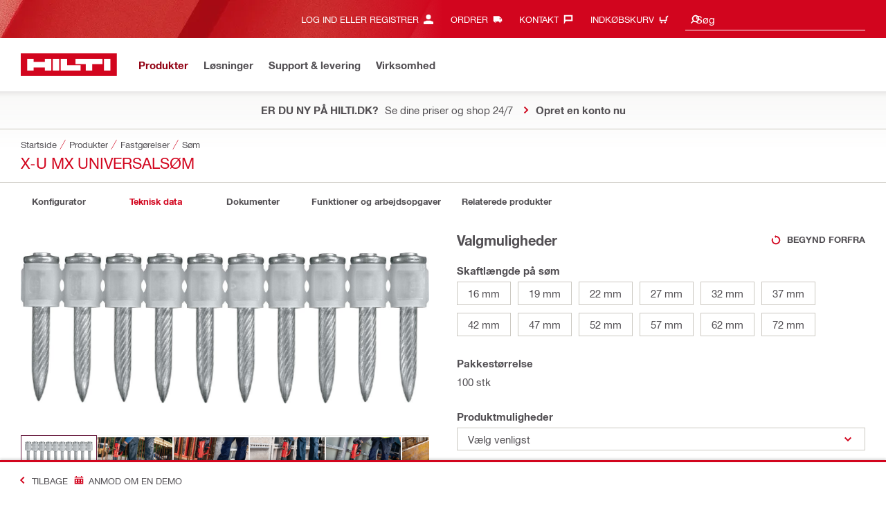

--- FILE ---
content_type: text/html;charset=UTF-8
request_url: https://www.hilti.dk/c/CLS_FASTENER_7135/CLS_NAILS_7135/r3649
body_size: 43628
content:
<!DOCTYPE html><html lang="da-DK" class="aem_footer_nav_xf aem_homepage_smartbar cms_editorial_feature contentful_header_footer contentful_homepage ldt_ab_testing ldt_account_id_on_send_us_a_message_form ldt_add_cookies_for_token_refresh_for_am ldt_add_to_cart_from_spa_pages ldt_add_to_cart_mpis_validation ldt_aem_angular_integration ldt_aem_angular_recommended_products ldt_aem_child_section_full_width_grid ldt_aem_css_overlay_component ldt_aem_full_homepage ldt_aem_links_scrollto_anchors ldt_aem_mobile_table ldt_aem_product_editorial_xf_css ldt_aem_retrieve_gtm_didomi_from_universal ldt_align_page_margins ldt_block_myaccount_change_email ldt_cart_conversion_tracking ldt_cart_encoded_items ldt_ccmsv2_currency ldt_checkout_asiapay_for_nb_block ldt_checkout_mpis_migration ldt_checkout_shipto_otp ldt_checkout_spa_routes ldt_cloud_auth_verify ldt_cnc_weblate ldt_configuration_v2 ldt_consent_collection_via_registration_service ldt_consent_tracking_on_registration_success ldt_consumable_subscription_change_history ldt_consumables_subscription_auth_finance ldt_consumables_subscription_quick_checkout_eta ldt_convert_price_for_price_basis ldt_country_location_modal ldt_cxml_fleet_entry ldt_cxml_soft_sub_entry ldt_delete_items_before_external_add_to_cart ldt_der_extended_join_account_text ldt_display_consent_checkbox_on_unified_registration ldt_display_country_name_on_registration_step3 ldt_domain_email_recognition ldt_domain_email_recognition_switch_to_store_config ldt_dp_guest_checkout_order_export ldt_dual_currency_migration ldt_emails_retry_sending_on_failure ldt_enable_eclass_classification ldt_escape_ids_xml ldt_evouchers ldt_evouchers_pii ldt_evouchers_winter_weeks ldt_finhub_use_mpis ldt_fleet_quick_checkout ldt_fleet_quick_checkout_quote_conversion ldt_form_complete_url ldt_get_default_accounts ldt_global_registration_redirection_flag ldt_grid_contentful ldt_guest_checkout ldt_guest_checkout_guidance_infobox ldt_guest_checkout_scalable_solution ldt_hc_employee_id_header ldt_hdms_apigw_domain_check_clientside ldt_hdms_compare_overlay ldt_hdms_customer_connectivity_services ldt_hdms_favorite_list_add_message ldt_hdms_favorite_list_product_replacements ldt_hdms_favorite_list_use_new_details_page ldt_hdms_favorite_lists_overview_refactor ldt_hdms_favorite_lists_quantity_input_unit ldt_hdms_ga_performance ldt_hdms_recently_purchased_items_filters ldt_hide_price_on_product_recommendations ldt_ids_punchout_oauth_call_pwd_param ldt_idspunchout_delete_cart ldt_ignite_resend_invoice ldt_include_query_params_to_silent_login_state_for_am ldt_limit_product_reco_appearance ldt_load_recaptcha_script_on_contact_center_open ldt_location_banner_disable_timestamp_rule ldt_mif_use_mpis ldt_multi_currency_query_switch ldt_ngc_myaccount_login_password_page ldt_ngc_request_user_management_activation_email ldt_ngc_request_user_management_contact_deletion_email ldt_ngc_scan_shop ldt_ngc_send_us_a_message_email ldt_optimized_suggested_action_flyout_rules ldt_pdp_autoscaler_enabled ldt_pdp_import_multithreaded ldt_pdp_import_multithreaded_processing ldt_pdp_import_running_flag ldt_product_list_page_marketing_consent ldt_product_page_autosuggest_fix ldt_product_page_demo_request_email ldt_product_page_flexible_billing_cycle ldt_product_page_hide_view_online_link ldt_product_page_new_prices_api ldt_product_page_performance ldt_product_page_performance_v2 ldt_product_page_revamp2 ldt_product_recommendations_add_to_cart_overlay ldt_punchout_cart_cookie ldt_punchout_cookie_check ldt_punchout_dynamic_login ldt_punchout_oauth_call ldt_punchout_page ldt_punchout_sso_cookie ldt_quick_checkout ldt_quick_checkout_billto_alternative_strategy ldt_quick_checkout_cart_calculation_state ldt_quick_checkout_quote_conversion ldt_quick_checkout_shipto_alternative_strategy ldt_quick_item_entry_hp_loading_animation ldt_redirect_to_correct_categories_structure ldt_reduce_sap_dp_init_calls_vouchers ldt_registration_guard_user_type_check_enhancement ldt_resend_delivery_note_email ldt_scalable_guest_checkout_address_validation ldt_search_on_der_page ldt_search_reranking_permanent ldt_sequential_registration_guards ldt_skip_deprecated_login_warning_popup ldt_storage_configurator_page ldt_storage_configurator_show_dimensions ldt_storage_configurator_show_prices ldt_storage_configurator_stacked_dimensions ldt_subscription_portal_smart ldt_subscription_request_demo_link ldt_subscription_th_calendar ldt_subscritpion_cancel_fixed_time ldt_subscritpion_restart_trial ldt_subscritpion_smart_confirmation_message ldt_suggest_user_location_flyout ldt_sync_contact_id_cookie_for_am ldt_sync_customer_id_cookie_for_am ldt_tpm_econtracting_flexible_billing ldt_tpm_hdms_change_cost_center_process_v2 ldt_tpm_hdms_change_tool_labels_process_v2 ldt_tpm_hdms_fast_tools_exchange_process_email_v2 ldt_tpm_hdms_global_labelling_component_improvements ldt_tpm_hdms_repair_tracking_edit_pickup_v2 ldt_tpm_hdms_repair_tracking_po_document_v2 ldt_tpm_hdms_tools_change_labels_process_email_v2 ldt_tpm_hdms_tools_cost_center_process_email_v2 ldt_tpm_hdms_tools_extend_children_serial_number ldt_tpm_hdms_tools_extend_process_v2 ldt_tpm_hdms_tools_lost_stolen_process_email_v2 ldt_tpm_hdms_tools_lost_stolen_process_v2 ldt_tpm_hdms_tools_renew_delivery_type ldt_tpm_hdms_tools_renew_process_email_v2 ldt_tpm_hdms_tools_renew_process_v2 ldt_tpm_hdms_tools_reorder_labels_process_email_v2 ldt_tpm_hdms_tools_reorder_labels_process_v2 ldt_tpm_hdms_tools_repair_status_prokit ldt_use_pricev2_street_prices_s4 ldt_use_replace_cart_mutation ldt_voucher_cleanup_cart_page" dir="ltr"><head><script>
      (function(h,o,u,n,d){h=h[d]=h[d]||{q:[],onReady:function(c){h.q.push(c);}};
      d=o.createElement(u);d.async=1;d.src=n;n=o.getElementsByTagName(u)[0];n.parentNode.insertBefore(d,n);
      })(window,document,'script','https://www.datadoghq-browser-agent.com/eu1/v5/datadog-rum-slim.js','DD_RUM');
      (w => {w.DD_RUM.onReady(() => {
        w.DD_RUM.init({
          clientToken: '-',
          applicationId: 'a8e90d17-8a7a-46e6-9c5a-edc6c7137511',
          service: 'hol-prod',
          env: 'prod',
          version: 'r2026-03-hf1',
          site: 'datadoghq.eu',
          sessionSampleRate: 30,
          sessionReplaySampleRate: 0,
          telemetrySampleRate: 0,
          trackResources: true,
          trackLongTasks: true,
          traceSampleRate: 10,
          traceContextInjection: 'sampled',
          trackingConsent: 'not-granted',
          enableExperimentalFeatures: [],
          proxy: options => {
            const params = new URLSearchParams(options.parameters);
            params.delete('dd-api-key');
            return `${window.origin}/telemetry/rum${options.path}?${params.toString()}`;
          },
          allowedTracingUrls: [
            { match: /^https:\/\/[a-z0-9\.-]+\.hilti\.(?:co\.|com\.)*[a-z]{2,3}/i, propagatorTypes: ['tracecontext'] }
          ]
        });
      });
      })(window);
      </script><script id="didomiScript">
      window.gdprAppliesGlobally=true;(function(){function a(e){if(!window.frames[e]){if(document.body&&document.body.firstChild){var t=document.body;
      var n=document.createElement("iframe");n.style.display="none";n.name=e;n.title=e;t.insertBefore(n,t.firstChild)}
      else{setTimeout(function(){a(e)},5)}}}function e(n,r,o,c,s){function e(e,t,n,a){if(typeof n!=="function"){return}if(!window[r]){window[r]=[]}var i=false;
      if(s){i=s(e,t,n)}if(!i){window[r].push({command:e,parameter:t,callback:n,version:a})}}e.stub=true;
      function t(a){if(!window[n]||window[n].stub!==true){return}if(!a.data){return}
      var i=typeof a.data==="string";var e;try{e=i?JSON.parse(a.data):a.data}catch(t){return}if(e[o]){var r=e[o];window[n](r.command,r.parameter,function(e,t){
      var n={};n[c]={returnValue:e,success:t,callId:r.callId};a.source.postMessage(i?JSON.stringify(n):n,"*")},r.version)}}
      if(typeof window[n]!=="function"){window[n]=e;if(window.addEventListener){window.addEventListener("message",t,false)}else{window.attachEvent("onmessage",t)}}}
      e("__tcfapi","__tcfapiBuffer","__tcfapiCall","__tcfapiReturn");a("__tcfapiLocator");(function(e){
      var t=document.createElement("script");t.id="spcloader";t.type="text/javascript";t.async=true;
      t.src="https://sdk.privacy-center.org/"+e+"/loader.js?target="+document.location.hostname;t.charset="utf-8";var n=document.getElementsByTagName("script")[0];
      n.parentNode.insertBefore(t,n)})("f1c7437c-9b22-4112-8e35-4a9f829a423d")})();

      window.didomiConfig = {
        languages: {
          enabled: ['da'],
          default: 'da'
        },
        
        app: {
          privacyPolicyURL: 'https://www.hilti.dk/content/hilti/E1/DK/da/various/footer-links/privacy-policy.html#noPopup',
        },
        user: {
          bots: {
            consentRequired: false,
            types: ['crawlers', 'performance']
          }
        }
      }
    </script>
    <meta charset="utf-8">
    <title>X-U MX universalsøm - Søm - Hilti Danmark</title>
    <meta name="viewport" content="width=device-width, initial-scale=1">
    <meta name="mobile-web-app-capable" content="yes">
    <link rel="icon" type="image/x-icon" href="/static/ui/assets/images/favicon.ico">
    <link rel="shortcut icon" type="image/x-icon" href="/static/ui/assets/images/favicon.ico">
    <link rel="apple-touch-icon" href="/static/ui/assets/images/hilti-icon-180.png">
    <link rel="preload" href="/static/ui/assets/fonts/HiltiRoman-latin.woff2" as="font" type="font/woff2" crossorigin="anonymous">
    <link rel="preload" href="/static/ui/assets/fonts/HiltiBold-latin.woff2" as="font" type="font/woff2" crossorigin="anonymous">
    <link rel="stylesheet" href="/static/ui/assets/fonts/fonts.css" crossorigin="anonymous">
  <link rel="stylesheet" href="/static/ui/contents/R2026-03-HF1/styles.ngc.css"><script>
      window.dataLayer = [];
    </script><script id="gtmScript">
      (function(w,d,s,l,i){w[l]=w[l]||[];w[l].push({'gtm.start':
      new Date().getTime(),event:'gtm.js'});var f=d.getElementsByTagName(s)[0],
      j=d.createElement(s),dl=l!='dataLayer'?'&l='+l:'';j.async=true;j.src=
      '//www.googletagmanager.com/gtm.js?id='+i+dl;var n=d.querySelector('[nonce]');
      n&&j.setAttribute('nonce',n.nonce||n.getAttribute('nonce'));f.parentNode.insertBefore(j,f);
      })(window,document,'script','dataLayer','GTM-NTT568');
    </script><script>
      window.kameleoonQueue=window.kameleoonQueue||[];
      window.kameleoonStartLoadTime=new Date().getTime();
      if(!document.getElementById("kameleoonLoadingStyleSheet")&&!window.kameleoonDisplayPageTimeOut){
        var s=document.getElementsByTagName("script")[0];
        var cc="*{visibility:hidden!important;background-image:none!important;}";
        var stn=document.createElement("style");stn.type="text/css";stn.id="kameleoonLoadingStyleSheet";
        if(stn.styleSheet){stn.styleSheet.cssText=cc}else{stn.appendChild(document.createTextNode(cc))}
        s.parentNode.insertBefore(stn,s);
        window.kameleoonDisplayPage=function(fromEngine){if(!fromEngine){window.kameleoonTimeout=true}if(stn.parentNode){stn.parentNode.removeChild(stn)}}
        window.kameleoonDisplayPageTimeOut=window.setTimeout(window.kameleoonDisplayPage,1000);
      }
    </script><script type="text/javascript" src="//4ouf6t39gr.kameleoon.eu/engine.js" async="" fetchpriority="high"></script><script>
    document.addEventListener('readystatechange',() =>
      document.body.style.setProperty('--scrollbar-width',`${window.innerWidth-document.body.clientWidth}px`),{once:true}
    );
    </script><style ng-app-id="hdms-website">[_nghost-hdms-website-c3895278206]{display:contents}</style><style ng-app-id="hdms-website">[_nghost-hdms-website-c1240066373]{display:block}</style><style ng-app-id="hdms-website">[_nghost-hdms-website-c446162324]{display:block}[_nghost-hdms-website-c446162324]   .bg-red-gradient[_ngcontent-hdms-website-c446162324]{background-image:linear-gradient(180deg,#bd051c 0,#d2051e 8.25rem)}[_nghost-hdms-website-c446162324]   .bg-red-gradient.link-columns[_ngcontent-hdms-website-c446162324]{box-shadow:inset 0 .625rem .625rem -.625rem #00000026}@media (min-width: 90rem){[_nghost-hdms-website-c446162324]   .bg-red-gradient.link-columns[_ngcontent-hdms-website-c446162324]{box-shadow:inset .625rem 0 .625rem -.625rem #00000026}:root[dir=rtl]   [_nghost-hdms-website-c446162324]   .bg-red-gradient.link-columns[_ngcontent-hdms-website-c446162324]{box-shadow:inset -.625rem 0 .625rem -.625rem #00000026}}[_nghost-hdms-website-c446162324]   .bg-box[_ngcontent-hdms-website-c446162324]{position:relative}[_nghost-hdms-website-c446162324]   .bg-box[_ngcontent-hdms-website-c446162324]:before{content:"";display:block;position:absolute;inset-inline-start:0;height:100%;width:100%;background-position:-20rem -2.0625rem;background-image:var(--bg-toolbox-image-url)}:root[dir=rtl]   [_nghost-hdms-website-c446162324]   .bg-box[_ngcontent-hdms-website-c446162324]:before{transform:scaleX(-1)}@media (min-width: 64rem){[_nghost-hdms-website-c446162324]   .bg-box[_ngcontent-hdms-website-c446162324]:before{background-position-x:-19.6875rem}}@media (min-width: 90rem){[_nghost-hdms-website-c446162324]   .bg-box[_ngcontent-hdms-website-c446162324]:before{width:50%;background-position:-16.875rem 0}}@media (min-width: 120rem){[_nghost-hdms-website-c446162324]   .bg-box[_ngcontent-hdms-website-c446162324]:before{background-position-x:calc(-16.875rem - ((120rem - 100vw)/2))}}[_nghost-hdms-website-c446162324]   .content-columns[_ngcontent-hdms-website-c446162324]{position:relative}@media (min-width: 90rem){[_nghost-hdms-website-c446162324]   .content-columns[_ngcontent-hdms-website-c446162324]{display:grid;grid-template-columns:calc(33% - 1.5625rem) auto}}[_nghost-hdms-website-c446162324]   .link-columns[_ngcontent-hdms-website-c446162324]{display:grid;grid-column-gap:2.5rem;padding-top:2.0625rem;padding-bottom:2.0625rem}@media (max-width: 89.99875rem){[_nghost-hdms-website-c446162324]   .link-columns[_ngcontent-hdms-website-c446162324]{margin-left:-1.875rem;margin-right:-1.875rem;padding-left:1.875rem;padding-right:1.875rem}}@media (max-width: 63.99875rem){[_nghost-hdms-website-c446162324]   .link-columns[_ngcontent-hdms-website-c446162324]{margin-left:-1.5625rem;margin-right:-1.5625rem;padding-left:1.5625rem;padding-right:1.5625rem}}@media (min-width: 64rem){[_nghost-hdms-website-c446162324]   .link-columns[_ngcontent-hdms-website-c446162324]{grid-template-columns:1fr 1fr 1fr 1fr;padding-top:2.75rem;padding-bottom:2.0625rem}}@media (min-width: 90rem){[_nghost-hdms-website-c446162324]   .link-columns[_ngcontent-hdms-website-c446162324]{padding-inline-start:2.5rem}}[_nghost-hdms-website-c446162324]   .basic-link-container[_ngcontent-hdms-website-c446162324]   li[_ngcontent-hdms-website-c446162324]{display:flex;margin-bottom:.6875rem}[_nghost-hdms-website-c446162324]   .basic-link-container[_ngcontent-hdms-website-c446162324]   a.basic-link[_ngcontent-hdms-website-c446162324]{font-weight:400;font-size:.8125rem;line-height:1.375rem;text-decoration:none}[_nghost-hdms-website-c446162324]   .basic-link-container[_ngcontent-hdms-website-c446162324]   a.basic-link[_ngcontent-hdms-website-c446162324]:hover, [_nghost-hdms-website-c446162324]   .basic-link-container[_ngcontent-hdms-website-c446162324]   a.basic-link[_ngcontent-hdms-website-c446162324]:focus{text-decoration:underline}@media (min-width: 64rem){[_nghost-hdms-website-c446162324]   .basic-link-container[_ngcontent-hdms-website-c446162324]{display:flex;flex-direction:row;flex-wrap:wrap}[_nghost-hdms-website-c446162324]   .basic-link-container[_ngcontent-hdms-website-c446162324]   li[_ngcontent-hdms-website-c446162324]{margin-bottom:0}}.modal-open[_nghost-hdms-website-c446162324]   .footer-contents[_ngcontent-hdms-website-c446162324], .modal-open   [_nghost-hdms-website-c446162324]   .footer-contents[_ngcontent-hdms-website-c446162324]{width:100vw;padding-inline-end:var(--scrollbar-width, 15px)}</style><style ng-app-id="hdms-website">[_nghost-hdms-website-c1763463198]{display:none}@media screen and (min-width: 64rem){.global-banner-container[_nghost-hdms-website-c1763463198]{display:block}}.hdms-page-preloader-active.navigate:not(.modal-open)[_nghost-hdms-website-c1763463198], .hdms-page-preloader-active.navigate:not(.modal-open)   [_nghost-hdms-website-c1763463198]{z-index:10000;position:relative}</style><style ng-app-id="hdms-website">@media (max-width: 63.99875rem){.section-title.heading-md[_ngcontent-hdms-website-c931690898]{font-size:1.125rem;line-height:1.375rem;margin-top:0;padding-top:.3125rem;padding-bottom:.375rem;margin-bottom:.6875rem}}.bg-red[_ngcontent-hdms-website-c931690898]{position:relative}.bg-red[_ngcontent-hdms-website-c931690898]:before{background:#d2051e;background-image:var(--bg-toolbox-image-url);background-size:cover;position:absolute;content:"";top:0;left:0;width:100%;height:100%}.bg-red.has-related-products[_ngcontent-hdms-website-c931690898]:before{top:17.1875rem}.feature-and-applications-custom-background[_ngcontent-hdms-website-c931690898]{position:relative}.feature-and-applications-custom-background[_ngcontent-hdms-website-c931690898]:before{background:#fff;background-image:var(--bg-features-and-applications-image-url);background-size:cover;position:absolute;content:"";top:0;left:0;bottom:0;width:100%;background-position:0% 40%}.feature-and-applications-custom-background.has-related-products[_ngcontent-hdms-website-c931690898]:before{bottom:-17.1875rem}</style><meta name="author" content="Hilti Danmark A/S"><meta name="keywords" content="dx, Søm, universalsøm"><meta name="description" content="Båndede søm til fastgørelse på beton og stål ved hjælp af krudtdrevne sømpistoler"><meta name="robots" content="index,follow"><meta http-equiv="content-language" content="da-DK"><meta name="twitter:card" content="summary"><meta name="twitter:title" content="X-U MX universalsøm - Søm - Hilti Danmark"><meta name="twitter:description" content="Båndede søm til fastgørelse på beton og stål ved hjælp af krudtdrevne sømpistoler"><meta name="twitter:image" content="https://www.hilti.dk/static/ui/assets/images/hilti-logo.svg"><meta property="og:title" content="X-U MX universalsøm - Søm - Hilti Danmark"><meta property="og:type" content="website"><meta property="og:description" content="Båndede søm til fastgørelse på beton og stål ved hjælp af krudtdrevne sømpistoler"><meta property="og:image" content="https://www.hilti.dk/static/ui/assets/images/hilti-logo.svg"><meta property="og:url" content="https://www.hilti.dk/c/CLS_FASTENER_7135/CLS_NAILS_7135/r3649"><script type="application/ld+json">{"telephone":"44 88 80 80","image":["https://productdata.hilti.com/APQ_HC_f2000/13277.jpg","https://productdata.hilti.com/APQ_HC_f2000/L090227.jpg","https://productdata.hilti.com/APQ_HC_f2000/L124103_cropped.jpg","https://productdata.hilti.com/APQ_HC_f2000/L091529_v1_cropped.jpg","https://productdata.hilti.com/APQ_HC_f2000/L124089_cropped.jpg","https://productdata.hilti.com/APQ_HC_f2000/L124139_cropped.jpg","https://productdata.hilti.com/APQ_HC_f2000/L087481.jpg","https://productdata.hilti.com/APQ_HC_f2000/L124197_cropped.jpg","https://productdata.hilti.com/APQ_HC_f2000/L090131_v1.jpg","https://productdata.hilti.com/APQ_HC_f2000/L124208_cropped.jpg","https://productdata.hilti.com/APQ_HC_f2000/L090181.jpg","https://productdata.hilti.com/APQ_HC_f2000/L123579_cropped.jpg","https://productdata.hilti.com/APQ_HC_f2000/L123561_cropped.jpg","https://productdata.hilti.com/APQ_HC_f2000/L124606_cropped.jpg"],"@context":"https://schema.org","@type":"Product","name":"X-U MX universalsøm","description":"Båndede søm til fastgørelse på beton og stål ved hjælp af krudtdrevne sømpistoler","sku":"r3649","brand":{"@type":"Brand","name":"Hilti"},"offers":[{"@type":"Offer","price":605.07,"priceCurrency":"DKK"},{"@type":"Offer","price":631.98,"priceCurrency":"DKK"},{"@type":"Offer","price":645.78,"priceCurrency":"DKK"},{"@type":"Offer","price":683.05,"priceCurrency":"DKK"},{"@type":"Offer","price":881.76,"priceCurrency":"DKK"},{"@type":"Offer","price":757.57,"priceCurrency":"DKK"},{"@type":"Offer","price":732.74,"priceCurrency":"DKK"},{"@type":"Offer","price":993.53,"priceCurrency":"DKK"},{"@type":"Offer","price":825.89,"priceCurrency":"DKK"},{"@type":"Offer","price":788.62,"priceCurrency":"DKK"},{"@type":"Offer","price":788.62,"priceCurrency":"DKK"},{"@type":"Offer","price":856.92,"priceCurrency":"DKK"}]}</script><link rel="canonical" href="https://www.hilti.dk/c/CLS_FASTENER_7135/CLS_NAILS_7135/r3649"><link rel="alternate" hreflang="x-default" href="https://www.hilti.dk/c/CLS_FASTENER_7135/CLS_NAILS_7135/r3649"><style ng-app-id="hdms-website">@media (max-width: 89.99875rem){.ribbon-headline-container[_ngcontent-hdms-website-c2027038584]{line-height:1.375rem!important}}.new-label[_ngcontent-hdms-website-c2027038584], .consopass-label[_ngcontent-hdms-website-c2027038584], .special-label[_ngcontent-hdms-website-c2027038584]{display:inline-block;height:1.5625rem;padding:0 .3125rem;background-color:#f2f1ef;font-weight:700;font-size:.8125rem;line-height:1.5625rem;color:#d2051e;text-transform:uppercase;max-width:12.5rem;overflow:hidden;text-overflow:ellipsis;white-space:nowrap;margin-top:-.125rem;margin-inline-end:.625rem;vertical-align:middle;flex-shrink:0}@media (max-width: 89.99875rem){.new-label[_ngcontent-hdms-website-c2027038584], .consopass-label[_ngcontent-hdms-website-c2027038584], .special-label[_ngcontent-hdms-website-c2027038584]{max-width:8.4375rem;height:1.25rem;line-height:1.25rem}}@media (max-width: 47.99875rem){.new-label[_ngcontent-hdms-website-c2027038584], .consopass-label[_ngcontent-hdms-website-c2027038584], .special-label[_ngcontent-hdms-website-c2027038584]{max-width:7.5rem}}.special-label[_ngcontent-hdms-website-c2027038584]{color:#524f53}.copy-button[_ngcontent-hdms-website-c2027038584]{min-width:auto!important;height:auto!important}.copy-button-icon[_ngcontent-hdms-website-c2027038584]{margin-inline-start:.3125rem;margin-top:.25rem}</style><style ng-app-id="hdms-website">.sticky-anchor-links[_ngcontent-hdms-website-c3331280298]{z-index:910}</style><style ng-app-id="hdms-website">.shrd-uic-tabs-switcher .tabs-switcher-group{height:3.4375rem!important}.shrd-uic-tabs-switcher .tabs-switcher-group shrd-uic-tab-slider,.shrd-uic-tabs-switcher .tabs-switcher-group .shrd-uic-tab-slider-scroller,.shrd-uic-tabs-switcher .tabs-switcher-group .shrd-uic-tab-slider-scroller-content,.shrd-uic-tabs-switcher .tabs-switcher-group .tabs-switcher-link,.shrd-uic-tabs-switcher .tabs-switcher-group .tabs-switcher-link>.tab{height:3.4375rem!important}.shrd-uic-tabs-switcher .tabs-switcher-group-secondary{height:2.75rem!important}.shrd-uic-tabs-switcher .tabs-switcher-group-secondary shrd-uic-tab-slider,.shrd-uic-tabs-switcher .tabs-switcher-group-secondary .shrd-uic-tab-slider-scroller,.shrd-uic-tabs-switcher .tabs-switcher-group-secondary .shrd-uic-tab-slider-scroller-content,.shrd-uic-tabs-switcher .tabs-switcher-group-secondary .tabs-switcher-link,.shrd-uic-tabs-switcher .tabs-switcher-group-secondary .tabs-switcher-link>.tab{height:2.75rem!important}.shrd-uic-tabs-switcher .tabs-switcher-group-secondary .tabs-switcher-link{padding:0 .3125rem}.shrd-uic-tabs-switcher .tabs-switcher-group shrd-uic-tab-slider{z-index:unset}.shrd-uic-tabs-switcher .tabs-switcher-group .tabs-switcher-link{background-color:unset}.shrd-uic-tabs-switcher .tabs-switcher-group .tabs-switcher-link .tab{border:none!important}.shrd-uic-tabs-switcher .tabs-switcher-group .tabs-switcher-link .tab .text-uppercase{text-transform:unset!important}.shrd-uic-tabs-switcher .tabs-switcher-group .tabs-switcher-link .tab.active .tab-border{display:none}.shrd-uic-tabs-switcher .tabs-switcher-group .tabs-switcher-link .tab.active .tab-label{color:#d2051e}.shrd-uic-tabs-switcher .tabs-switcher-group .tabs-switcher-link .tab:after{content:unset!important}.shrd-uic-tabs-switcher .tabs-switcher-group .tabs-switcher-link .tab:hover:not([disabled]){background-color:unset}.shrd-uic-tabs-switcher .tabs-switcher-group .tabs-switcher-link-secondary{color:#524f53}.shrd-uic-tabs-switcher .tabs-switcher-group .tabs-switcher-link-secondary .tab{border:.0625rem solid #cbc8c1!important;border-radius:2.75rem;background-color:#fff}.shrd-uic-tabs-switcher .tabs-switcher-group .tabs-switcher-link-secondary .tab:hover,.shrd-uic-tabs-switcher .tabs-switcher-group .tabs-switcher-link-secondary .tab.active{background-color:#47122a!important;border-color:#47122a!important}.shrd-uic-tabs-switcher .tabs-switcher-group .tabs-switcher-link-secondary .tab:hover .tab-label,.shrd-uic-tabs-switcher .tabs-switcher-group .tabs-switcher-link-secondary .tab.active .tab-label{color:#fff}.shrd-uic-tabs-switcher .shrd-uic-button-slider-arrow-left,.shrd-uic-tabs-switcher .shrd-uic-button-slider-arrow-right{background:none!important}
</style><style ng-app-id="hdms-website">[_nghost-hdms-website-c3367874942]{display:block}.shrd-uic-ribbon[_nghost-hdms-website-c3367874942], .shrd-uic-ribbon   [_nghost-hdms-website-c3367874942], .shrd-uic-ribbon-smart[_nghost-hdms-website-c3367874942], .shrd-uic-ribbon-smart   [_nghost-hdms-website-c3367874942]{margin-bottom:-.6875rem}</style><style ng-app-id="hdms-website">[_nghost-hdms-website-c267483110]{position:relative;display:block;height:2.75rem;z-index:1}.shrd-uic-tab-slider-scroller[_ngcontent-hdms-website-c267483110]{overflow:hidden;overflow-x:auto;display:block;width:100%;padding-bottom:.0625rem;-ms-overflow-style:none;scrollbar-width:none;-webkit-overflow-scrolling:touch}.shrd-uic-tab-slider-scroller[_ngcontent-hdms-website-c267483110]::-webkit-scrollbar{display:none}.shrd-uic-tab-slider-scroller-content[_ngcontent-hdms-website-c267483110]{display:flex;width:max-content;gap:.0625rem;height:2.75rem;white-space:nowrap;overflow:visible}.shrd-uic-tab-slider-button-left[_ngcontent-hdms-website-c267483110], .shrd-uic-tab-slider-button-right[_ngcontent-hdms-website-c267483110]{height:2.5625rem}shrd-uic-button-slider-arrow[_ngcontent-hdms-website-c267483110]{height:calc(100% - .0625rem);display:flex;align-items:center}</style><style ng-app-id="hdms-website">.product-gallery .slider-container,.product-gallery .gallery-slider-video-item{aspect-ratio:2/1}.product-gallery .gallery-slider-video-item>div{height:100%;width:100%}.product-gallery .gallery-slider-video-item .video-thumbnail,.product-gallery .gallery-slider-video-item .video-thumbnail-content{height:100%;width:100%}.product-gallery .media-thumbnail-image-item,.product-gallery .media-thumbnail-video-item{display:inline-flex;width:6.875rem;height:3.4375rem}.product-gallery .media-thumbnail-image-item.active,.product-gallery .media-thumbnail-video-item.active{border-color:#671a3d!important}.gallery-zoom-button{height:2.0625rem;width:2.0625rem;min-width:2.0625rem;background:#fffc!important;visibility:hidden;opacity:0;z-index:2}.gallery-zoom-button-touch-device{visibility:visible;opacity:1}.gallery-zoom-button shrd-uic-svg-icon{height:2.0625rem;width:2.0625rem;min-width:2.0625rem}@media (max-width: 63.99875rem){.gallery-zoom-button{height:2.75rem;width:2.75rem;min-width:2.75rem}}.image-container{aspect-ratio:2/1}.slider-container:hover .gallery-zoom-button,.image-container:hover .gallery-zoom-button{visibility:visible;opacity:1;transition:visibility .3s,opacity .3s linear}
</style><style ng-app-id="hdms-website">.small-font-size[_ngcontent-hdms-website-c1579703572]{font-size:80%}</style><style ng-app-id="hdms-website">.row[_ngcontent-hdms-website-c2355685405]{display:grid;grid-template-columns:1fr;gap:.625rem;align-items:stretch}@media (min-width: 48rem){.row[_ngcontent-hdms-website-c2355685405]{grid-template-columns:repeat(2,1fr)}}@media (min-width: 64rem){.row[_ngcontent-hdms-website-c2355685405]:has(>:nth-child(3)){grid-template-columns:repeat(3,1fr)}}.card[_ngcontent-hdms-website-c2355685405]{display:grid;grid-template-rows:subgrid;grid-row:span 3}@media (max-width: 47.99875rem){.card[_ngcontent-hdms-website-c2355685405]{margin-bottom:.6875rem}}.card[_ngcontent-hdms-website-c2355685405]   .heading[_ngcontent-hdms-website-c2355685405]{grid-row:1}.card[_ngcontent-hdms-website-c2355685405]   .heading[_ngcontent-hdms-website-c2355685405]   h3[_ngcontent-hdms-website-c2355685405]{word-break:break-word}.card[_ngcontent-hdms-website-c2355685405]   .description[_ngcontent-hdms-website-c2355685405]{word-break:break-word;grid-row:2}.card[_ngcontent-hdms-website-c2355685405]   .card-link[_ngcontent-hdms-website-c2355685405]{word-break:break-word;grid-row:3}.card[_ngcontent-hdms-website-c2355685405]   .image-wrapper[_ngcontent-hdms-website-c2355685405]{border-radius:50%;background-color:#f8f8f7;width:4.125rem;height:4.125rem;align-self:center;display:flex;align-items:center;justify-content:center}.card[_ngcontent-hdms-website-c2355685405]   .image-wrapper[_ngcontent-hdms-website-c2355685405]   .card-image[_ngcontent-hdms-website-c2355685405]{width:2.0625rem;height:2.0625rem}</style><style ng-app-id="hdms-website">.shrd-uic-floating[_ngcontent-hdms-website-c1980309065]:not(.is-floating){z-index:10}</style><style ng-app-id="hdms-website">.shrd-uic-smartbar{display:block;min-height:3.4375rem;width:100%;height:.0625rem;border-top:.1875rem solid #d2051e;box-shadow:0 -.125rem .1875rem #00000026;background-color:#fff}.shrd-uic-smartbar.full-page-width{transition:border-top-color .25s,box-shadow .25s!important;border-top-color:#fff}.shrd-uic-smartbar.full-page-width.is-floating{border-top-color:#d2051e}@media (min-width: 120rem){.hdms-main-mixed .shrd-uic-smartbar.full-page-width{left:0;right:0;width:auto;margin:0 calc((120rem - 100vw + var(--scrollbar-width, 15px)) / 2)}}.shrd-uic-smartbar-light{border-top:.0625rem solid #cbc8c1;box-shadow:none}.shrd-uic-smartbar .smartbar-contents{display:flex;align-items:center;width:100%;height:100%}@media (min-width: 120rem){.shrd-uic-smartbar .smartbar-contents{max-width:120rem;margin:auto}}.shrd-uic-smartbar .row{justify-content:space-between;flex-wrap:nowrap}.shrd-uic-smartbar .smartbar-column-left,.shrd-uic-smartbar .smartbar-column-right{display:flex;gap:.625rem}.shrd-uic-smartbar .smartbar-column-left .content-box,.shrd-uic-smartbar .smartbar-column-right .content-box{padding:0}.shrd-uic-smartbar .smartbar-column-left .btn,.shrd-uic-smartbar .smartbar-column-right .btn{margin-bottom:0!important;margin-top:0!important}.shrd-uic-smartbar .smartbar-column-left .btn-primary,.shrd-uic-smartbar .smartbar-column-left .btn-secondary,.shrd-uic-smartbar .smartbar-column-right .btn-primary,.shrd-uic-smartbar .smartbar-column-right .btn-secondary{width:100%}@media (min-width: 64rem){.shrd-uic-smartbar .smartbar-column-left .btn-primary,.shrd-uic-smartbar .smartbar-column-left .btn-secondary,.shrd-uic-smartbar .smartbar-column-right .btn-primary,.shrd-uic-smartbar .smartbar-column-right .btn-secondary{width:12.5rem!important}}@media (max-width: 63.99875rem){.shrd-uic-smartbar .smartbar-column-left{gap:0}}.shrd-uic-smartbar .smartbar-column-left .content-box{flex-basis:auto}.shrd-uic-smartbar .smartbar-column-right{justify-content:flex-end}:root[dir=ltr] .shrd-uic-smartbar .smartbar-column-right{padding-right:1.25rem;margin-right:0;margin-left:auto}:root[dir=rtl] .shrd-uic-smartbar .smartbar-column-right{padding-left:1.25rem;margin-left:0;margin-right:auto}@media (max-width: 63.99875rem){.shrd-uic-smartbar .smartbar-column-right:not(.mw-50) .content-box{max-width:50%}.shrd-uic-smartbar .smartbar-column-right:not(.mw-50) .content-box-second-level-small{min-width:9.375rem}.shrd-uic-smartbar .smartbar-column-right:not(.mw-50) .content-box-second-level-large{min-width:10.625rem}}:root[dir=ltr] .shrd-uic-smartbar .smartbar-column-right:only-child{padding-left:1.25rem}:root[dir=rtl] .shrd-uic-smartbar .smartbar-column-right:only-child{padding-right:1.25rem}.shrd-uic-smartbar .smartbar-column-right.w-100 .content-box{max-width:50%}.shrd-uic-smartbar .smartbar-column-right.w-100 .btn-primary,.shrd-uic-smartbar .smartbar-column-right.w-100 .btn-secondary{width:100%!important}@media (min-width: 64rem){.shrd-uic-smartbar .smartbar-overflow-btn{display:none}}@media (max-width: 63.99875rem){.shrd-uic-smartbar .smartbar-overflow-btn+.content-box,.shrd-uic-smartbar .smartbar-overflow-btn+.content-box+.content-box,.shrd-uic-smartbar .smartbar-overflow-btn+.content-box+.content-box+.content-box,.shrd-uic-smartbar .smartbar-overflow-btn+.content-box+.content-box+.content-box+.content-box{display:none}}.shrd-uic-smartbar .select-all{width:2.75rem;padding-left:.4375rem!important;padding-right:.4375rem!important}.shrd-uic-smartbar .select-all .custom-control-label{font-size:.8125rem}@media (min-width: 64rem){.shrd-uic-smartbar .select-all{display:flex;align-items:center;width:unset;padding:0!important;padding-inline-start:.5rem!important}.shrd-uic-smartbar .select-all .custom-control-label{padding-inline-start:1.4375rem}.shrd-uic-smartbar .select-all.custom-checkbox-isfocused:before{left:.34375rem!important}}@media print{.shrd-uic-smartbar{display:none}}
</style><style ng-app-id="hdms-website">.btn-tertiary-option[_nghost-hdms-website-c3730675470], .btn-tertiary-option   [_nghost-hdms-website-c3730675470], .btn-tertiary-minor-borderless-neutraldark[_nghost-hdms-website-c3730675470], .btn-tertiary-minor-borderless-neutraldark   [_nghost-hdms-website-c3730675470], .btn-tertiary-minor[_nghost-hdms-website-c3730675470], .btn-tertiary-minor   [_nghost-hdms-website-c3730675470], .btn-tertiary-minor-borderless[_nghost-hdms-website-c3730675470], .btn-tertiary-minor-borderless   [_nghost-hdms-website-c3730675470], .btn-tertiary-major[_nghost-hdms-website-c3730675470], .btn-tertiary-major   [_nghost-hdms-website-c3730675470], .svg-icon-border[_nghost-hdms-website-c3730675470]{width:2.0625rem;min-width:2.0625rem;height:2.0625rem;display:inline-flex;align-items:center;justify-content:center;border:.0625rem solid #cbc8c1;border-radius:0}[_nghost-hdms-website-c3730675470]{display:inline-block;line-height:0;color:var(--svg-host-color, inherit);fill:var(--svg-host-color, currentColor);transition:color .25s,fill .25s}[_nghost-hdms-website-c3730675470]   .svg-icon[_ngcontent-hdms-website-c3730675470]{display:inline-block;width:1.125rem;height:1.125rem;line-height:inherit;color:var(--svg-icon-color, inherit);fill:var(--svg-icon-color, currentColor)}[_nghost-hdms-website-c3730675470]   .svg-icon.inherit-color[_ngcontent-hdms-website-c3730675470]{color:inherit!important;fill:currentColor!important}[_nghost-hdms-website-c3730675470]   .svg-icon-size-small[_ngcontent-hdms-website-c3730675470]{padding:.125rem}[_nghost-hdms-website-c3730675470]   .svg-icon-size-scalable[_ngcontent-hdms-website-c3730675470]{padding:15%}@media (max-width: 63.99875rem){[_nghost-hdms-website-c3730675470]   .svg-icon-size-responsive[_ngcontent-hdms-website-c3730675470]{padding:0}}.shrd-uic-text   [_nghost-hdms-website-c3730675470]   .svg-icon[_ngcontent-hdms-website-c3730675470]{flex-shrink:0}.shrd-uic-text   [_nghost-hdms-website-c3730675470]:first-child{margin-inline-end:.3125rem}.shrd-uic-text   [_nghost-hdms-website-c3730675470]:nth-child(n+2){margin-inline-start:.3125rem}.btn   [_nghost-hdms-website-c3730675470]{transition:background-color .25s linear}@media (prefers-reduced-motion: reduce){.btn   [_nghost-hdms-website-c3730675470]{transition:none}}.btn   [_nghost-hdms-website-c3730675470]   .svg-icon[_ngcontent-hdms-website-c3730675470]{pointer-events:none}@media (max-width: 63.99875rem){.btn-tertiary-major   [_nghost-hdms-website-c3730675470]:not(.keep-dimensions), .btn-tertiary-minor   [_nghost-hdms-website-c3730675470]:not(.keep-dimensions), .btn-tertiary-minor-borderless   [_nghost-hdms-website-c3730675470]:not(.keep-dimensions), .btn-tertiary-option   [_nghost-hdms-website-c3730675470]:not(.keep-dimensions), .btn-tertiary-minor-borderless-neutraldark   [_nghost-hdms-website-c3730675470]:not(.keep-dimensions){height:2.75rem;width:2.75rem;min-width:2.75rem}}.message-close-btn.btn-tertiary-minor[_nghost-hdms-website-c3730675470]   .svg-icon[_ngcontent-hdms-website-c3730675470], .message-close-btn.btn-tertiary-minor   [_nghost-hdms-website-c3730675470]   .svg-icon[_ngcontent-hdms-website-c3730675470], .info-box-close-btn.btn-tertiary-minor[_nghost-hdms-website-c3730675470]   .svg-icon[_ngcontent-hdms-website-c3730675470], .info-box-close-btn.btn-tertiary-minor   [_nghost-hdms-website-c3730675470]   .svg-icon[_ngcontent-hdms-website-c3730675470]{--svg-icon-color: #524f53 !important}.message-close-btn.btn-tertiary-minor:hover[_nghost-hdms-website-c3730675470]   .svg-icon[_ngcontent-hdms-website-c3730675470], .message-close-btn.btn-tertiary-minor:hover   [_nghost-hdms-website-c3730675470]   .svg-icon[_ngcontent-hdms-website-c3730675470], .info-box-close-btn.btn-tertiary-minor:hover[_nghost-hdms-website-c3730675470]   .svg-icon[_ngcontent-hdms-website-c3730675470], .info-box-close-btn.btn-tertiary-minor:hover   [_nghost-hdms-website-c3730675470]   .svg-icon[_ngcontent-hdms-website-c3730675470]{--svg-icon-color: #ab0115 !important}.btn-dropdown:active[_nghost-hdms-website-c3730675470]   .svg-icon[_ngcontent-hdms-website-c3730675470], .btn-dropdown:active   [_nghost-hdms-website-c3730675470]   .svg-icon[_ngcontent-hdms-website-c3730675470]{transform:rotate(180deg)}.btn-tertiary[_nghost-hdms-website-c3730675470]   .svg-icon[_ngcontent-hdms-website-c3730675470], .btn-tertiary   [_nghost-hdms-website-c3730675470]   .svg-icon[_ngcontent-hdms-website-c3730675470], .btn-tertiary-flyout[_nghost-hdms-website-c3730675470]   .svg-icon[_ngcontent-hdms-website-c3730675470], .btn-tertiary-flyout   [_nghost-hdms-website-c3730675470]   .svg-icon[_ngcontent-hdms-website-c3730675470], .btn-tertiary-trivial-text-bold[_nghost-hdms-website-c3730675470]   .svg-icon[_ngcontent-hdms-website-c3730675470], .btn-tertiary-trivial-text-bold   [_nghost-hdms-website-c3730675470]   .svg-icon[_ngcontent-hdms-website-c3730675470]{--svg-icon-color: #d2051e}.btn-tertiary.selected[_nghost-hdms-website-c3730675470]   .svg-icon[_ngcontent-hdms-website-c3730675470], .btn-tertiary.selected   [_nghost-hdms-website-c3730675470]   .svg-icon[_ngcontent-hdms-website-c3730675470], .btn-tertiary-flyout.selected[_nghost-hdms-website-c3730675470]   .svg-icon[_ngcontent-hdms-website-c3730675470], .btn-tertiary-flyout.selected   [_nghost-hdms-website-c3730675470]   .svg-icon[_ngcontent-hdms-website-c3730675470], .btn-tertiary-trivial-text-bold.selected[_nghost-hdms-website-c3730675470]   .svg-icon[_ngcontent-hdms-website-c3730675470], .btn-tertiary-trivial-text-bold.selected   [_nghost-hdms-website-c3730675470]   .svg-icon[_ngcontent-hdms-website-c3730675470]{--svg-icon-color: #d2051e}.btn-tertiary:hover[_nghost-hdms-website-c3730675470]   .svg-icon[_ngcontent-hdms-website-c3730675470], .btn-tertiary:hover   [_nghost-hdms-website-c3730675470]   .svg-icon[_ngcontent-hdms-website-c3730675470], .btn-tertiary-flyout:hover[_nghost-hdms-website-c3730675470]   .svg-icon[_ngcontent-hdms-website-c3730675470], .btn-tertiary-flyout:hover   [_nghost-hdms-website-c3730675470]   .svg-icon[_ngcontent-hdms-website-c3730675470], .btn-tertiary-trivial-text-bold:hover[_nghost-hdms-website-c3730675470]   .svg-icon[_ngcontent-hdms-website-c3730675470], .btn-tertiary-trivial-text-bold:hover   [_nghost-hdms-website-c3730675470]   .svg-icon[_ngcontent-hdms-website-c3730675470], .btn-tertiary:focus[_nghost-hdms-website-c3730675470]   .svg-icon[_ngcontent-hdms-website-c3730675470], .btn-tertiary:focus   [_nghost-hdms-website-c3730675470]   .svg-icon[_ngcontent-hdms-website-c3730675470], .btn-tertiary-flyout:focus[_nghost-hdms-website-c3730675470]   .svg-icon[_ngcontent-hdms-website-c3730675470], .btn-tertiary-flyout:focus   [_nghost-hdms-website-c3730675470]   .svg-icon[_ngcontent-hdms-website-c3730675470], .btn-tertiary-trivial-text-bold:focus[_nghost-hdms-website-c3730675470]   .svg-icon[_ngcontent-hdms-website-c3730675470], .btn-tertiary-trivial-text-bold:focus   [_nghost-hdms-website-c3730675470]   .svg-icon[_ngcontent-hdms-website-c3730675470]{--svg-icon-color: #ab0115}.btn-tertiary:disabled[_nghost-hdms-website-c3730675470]   .svg-icon[_ngcontent-hdms-website-c3730675470], .btn-tertiary:disabled   [_nghost-hdms-website-c3730675470]   .svg-icon[_ngcontent-hdms-website-c3730675470], .btn-tertiary.disabled[_nghost-hdms-website-c3730675470]   .svg-icon[_ngcontent-hdms-website-c3730675470], .btn-tertiary.disabled   [_nghost-hdms-website-c3730675470]   .svg-icon[_ngcontent-hdms-website-c3730675470], .btn-tertiary-trivial-text-bold:disabled[_nghost-hdms-website-c3730675470]   .svg-icon[_ngcontent-hdms-website-c3730675470], .btn-tertiary-trivial-text-bold:disabled   [_nghost-hdms-website-c3730675470]   .svg-icon[_ngcontent-hdms-website-c3730675470]{--svg-icon-color: #bab9ba}.btn-tertiary:not(:disabled):not(.disabled):active[_nghost-hdms-website-c3730675470]   .svg-icon[_ngcontent-hdms-website-c3730675470], .btn-tertiary:not(:disabled):not(.disabled):active   [_nghost-hdms-website-c3730675470]   .svg-icon[_ngcontent-hdms-website-c3730675470], .btn-tertiary:not(:disabled):not(.disabled).active[_nghost-hdms-website-c3730675470]   .svg-icon[_ngcontent-hdms-website-c3730675470], .btn-tertiary:not(:disabled):not(.disabled).active   [_nghost-hdms-website-c3730675470]   .svg-icon[_ngcontent-hdms-website-c3730675470], .btn-tertiary-flyout:not(:disabled):not(.disabled):active[_nghost-hdms-website-c3730675470]   .svg-icon[_ngcontent-hdms-website-c3730675470], .btn-tertiary-flyout:not(:disabled):not(.disabled):active   [_nghost-hdms-website-c3730675470]   .svg-icon[_ngcontent-hdms-website-c3730675470], .btn-tertiary-flyout:not(:disabled):not(.disabled).active[_nghost-hdms-website-c3730675470]   .svg-icon[_ngcontent-hdms-website-c3730675470], .btn-tertiary-flyout:not(:disabled):not(.disabled).active   [_nghost-hdms-website-c3730675470]   .svg-icon[_ngcontent-hdms-website-c3730675470], .btn-tertiary-trivial-text-bold:not(:disabled):not(.disabled):active[_nghost-hdms-website-c3730675470]   .svg-icon[_ngcontent-hdms-website-c3730675470], .btn-tertiary-trivial-text-bold:not(:disabled):not(.disabled):active   [_nghost-hdms-website-c3730675470]   .svg-icon[_ngcontent-hdms-website-c3730675470], .btn-tertiary-trivial-text-bold:not(:disabled):not(.disabled).active[_nghost-hdms-website-c3730675470]   .svg-icon[_ngcontent-hdms-website-c3730675470], .btn-tertiary-trivial-text-bold:not(:disabled):not(.disabled).active   [_nghost-hdms-website-c3730675470]   .svg-icon[_ngcontent-hdms-website-c3730675470]{--svg-icon-color: #920314}.btn-tertiary-major[_nghost-hdms-website-c3730675470], .btn-tertiary-major   [_nghost-hdms-website-c3730675470]{background-color:#d2051e;border-color:#d2051e}.btn-tertiary-major[_nghost-hdms-website-c3730675470]   .svg-icon[_ngcontent-hdms-website-c3730675470], .btn-tertiary-major   [_nghost-hdms-website-c3730675470]   .svg-icon[_ngcontent-hdms-website-c3730675470]{--svg-icon-color: #fff}.btn-tertiary-major.selected[_nghost-hdms-website-c3730675470], .btn-tertiary-major.selected   [_nghost-hdms-website-c3730675470]{background-color:#d2051e;border-color:#d2051e}.btn-tertiary-major:hover[_nghost-hdms-website-c3730675470], .btn-tertiary-major:hover   [_nghost-hdms-website-c3730675470], .btn-tertiary-major:focus[_nghost-hdms-website-c3730675470], .btn-tertiary-major:focus   [_nghost-hdms-website-c3730675470]{background-color:#ab0115;border-color:#ab0115}.btn-tertiary-major:disabled[_nghost-hdms-website-c3730675470], .btn-tertiary-major:disabled   [_nghost-hdms-website-c3730675470], .btn-tertiary-major.disabled[_nghost-hdms-website-c3730675470], .btn-tertiary-major.disabled   [_nghost-hdms-website-c3730675470]{background-color:#bab9ba;border-color:#bab9ba}.btn-tertiary-major:not(:disabled):not(.disabled):active[_nghost-hdms-website-c3730675470], .btn-tertiary-major:not(:disabled):not(.disabled):active   [_nghost-hdms-website-c3730675470], .btn-tertiary-major:not(:disabled):not(.disabled).active[_nghost-hdms-website-c3730675470], .btn-tertiary-major:not(:disabled):not(.disabled).active   [_nghost-hdms-website-c3730675470]{background-color:#920314;border-color:#920314}.btn-tertiary-minor[_nghost-hdms-website-c3730675470], .btn-tertiary-minor   [_nghost-hdms-website-c3730675470], .btn-tertiary-minor-borderless[_nghost-hdms-website-c3730675470], .btn-tertiary-minor-borderless   [_nghost-hdms-website-c3730675470]{border-color:#d2051e}.btn-tertiary-minor[_nghost-hdms-website-c3730675470]   .svg-icon[_ngcontent-hdms-website-c3730675470], .btn-tertiary-minor   [_nghost-hdms-website-c3730675470]   .svg-icon[_ngcontent-hdms-website-c3730675470], .btn-tertiary-minor-borderless[_nghost-hdms-website-c3730675470]   .svg-icon[_ngcontent-hdms-website-c3730675470], .btn-tertiary-minor-borderless   [_nghost-hdms-website-c3730675470]   .svg-icon[_ngcontent-hdms-website-c3730675470]{--svg-icon-color: #d2051e}.btn-tertiary-minor.selected[_nghost-hdms-website-c3730675470], .btn-tertiary-minor.selected   [_nghost-hdms-website-c3730675470], .btn-tertiary-minor-borderless.selected[_nghost-hdms-website-c3730675470], .btn-tertiary-minor-borderless.selected   [_nghost-hdms-website-c3730675470]{border-color:#d2051e}.btn-tertiary-minor.selected[_nghost-hdms-website-c3730675470]   .svg-icon[_ngcontent-hdms-website-c3730675470], .btn-tertiary-minor.selected   [_nghost-hdms-website-c3730675470]   .svg-icon[_ngcontent-hdms-website-c3730675470], .btn-tertiary-minor-borderless.selected[_nghost-hdms-website-c3730675470]   .svg-icon[_ngcontent-hdms-website-c3730675470], .btn-tertiary-minor-borderless.selected   [_nghost-hdms-website-c3730675470]   .svg-icon[_ngcontent-hdms-website-c3730675470]{--svg-icon-color: #d2051e}.btn-tertiary-minor:hover[_nghost-hdms-website-c3730675470], .btn-tertiary-minor:hover   [_nghost-hdms-website-c3730675470], .btn-tertiary-minor-borderless:hover[_nghost-hdms-website-c3730675470], .btn-tertiary-minor-borderless:hover   [_nghost-hdms-website-c3730675470], .btn-tertiary-minor:focus[_nghost-hdms-website-c3730675470], .btn-tertiary-minor:focus   [_nghost-hdms-website-c3730675470], .btn-tertiary-minor-borderless:focus[_nghost-hdms-website-c3730675470], .btn-tertiary-minor-borderless:focus   [_nghost-hdms-website-c3730675470]{border-color:#ab0115}.btn-tertiary-minor:hover[_nghost-hdms-website-c3730675470]   .svg-icon[_ngcontent-hdms-website-c3730675470], .btn-tertiary-minor:hover   [_nghost-hdms-website-c3730675470]   .svg-icon[_ngcontent-hdms-website-c3730675470], .btn-tertiary-minor-borderless:hover[_nghost-hdms-website-c3730675470]   .svg-icon[_ngcontent-hdms-website-c3730675470], .btn-tertiary-minor-borderless:hover   [_nghost-hdms-website-c3730675470]   .svg-icon[_ngcontent-hdms-website-c3730675470], .btn-tertiary-minor:focus[_nghost-hdms-website-c3730675470]   .svg-icon[_ngcontent-hdms-website-c3730675470], .btn-tertiary-minor:focus   [_nghost-hdms-website-c3730675470]   .svg-icon[_ngcontent-hdms-website-c3730675470], .btn-tertiary-minor-borderless:focus[_nghost-hdms-website-c3730675470]   .svg-icon[_ngcontent-hdms-website-c3730675470], .btn-tertiary-minor-borderless:focus   [_nghost-hdms-website-c3730675470]   .svg-icon[_ngcontent-hdms-website-c3730675470]{--svg-icon-color: #ab0115}.btn-tertiary-minor:disabled[_nghost-hdms-website-c3730675470], .btn-tertiary-minor:disabled   [_nghost-hdms-website-c3730675470], .btn-tertiary-minor-borderless:disabled[_nghost-hdms-website-c3730675470], .btn-tertiary-minor-borderless:disabled   [_nghost-hdms-website-c3730675470], .btn-tertiary-minor-borderless.disabled[_nghost-hdms-website-c3730675470], .btn-tertiary-minor-borderless.disabled   [_nghost-hdms-website-c3730675470]{border-color:#bab9ba}.btn-tertiary-minor:disabled[_nghost-hdms-website-c3730675470]   .svg-icon[_ngcontent-hdms-website-c3730675470], .btn-tertiary-minor:disabled   [_nghost-hdms-website-c3730675470]   .svg-icon[_ngcontent-hdms-website-c3730675470], .btn-tertiary-minor-borderless:disabled[_nghost-hdms-website-c3730675470]   .svg-icon[_ngcontent-hdms-website-c3730675470], .btn-tertiary-minor-borderless:disabled   [_nghost-hdms-website-c3730675470]   .svg-icon[_ngcontent-hdms-website-c3730675470], .btn-tertiary-minor-borderless.disabled[_nghost-hdms-website-c3730675470]   .svg-icon[_ngcontent-hdms-website-c3730675470], .btn-tertiary-minor-borderless.disabled   [_nghost-hdms-website-c3730675470]   .svg-icon[_ngcontent-hdms-website-c3730675470]{--svg-icon-color: #bab9ba}.btn-tertiary-minor:not(:disabled):not(.disabled):active[_nghost-hdms-website-c3730675470], .btn-tertiary-minor:not(:disabled):not(.disabled):active   [_nghost-hdms-website-c3730675470], .btn-tertiary-minor:not(:disabled):not(.disabled).active[_nghost-hdms-website-c3730675470], .btn-tertiary-minor:not(:disabled):not(.disabled).active   [_nghost-hdms-website-c3730675470], .btn-tertiary-minor-borderless:not(:disabled):not(.disabled).active[_nghost-hdms-website-c3730675470], .btn-tertiary-minor-borderless:not(:disabled):not(.disabled).active   [_nghost-hdms-website-c3730675470], .btn-tertiary-minor-borderless:not(:disabled):not(.disabled):active[_nghost-hdms-website-c3730675470], .btn-tertiary-minor-borderless:not(:disabled):not(.disabled):active   [_nghost-hdms-website-c3730675470]{border-color:#920314}.btn-tertiary-minor:not(:disabled):not(.disabled):active[_nghost-hdms-website-c3730675470]   .svg-icon[_ngcontent-hdms-website-c3730675470], .btn-tertiary-minor:not(:disabled):not(.disabled):active   [_nghost-hdms-website-c3730675470]   .svg-icon[_ngcontent-hdms-website-c3730675470], .btn-tertiary-minor:not(:disabled):not(.disabled).active[_nghost-hdms-website-c3730675470]   .svg-icon[_ngcontent-hdms-website-c3730675470], .btn-tertiary-minor:not(:disabled):not(.disabled).active   [_nghost-hdms-website-c3730675470]   .svg-icon[_ngcontent-hdms-website-c3730675470], .btn-tertiary-minor-borderless:not(:disabled):not(.disabled).active[_nghost-hdms-website-c3730675470]   .svg-icon[_ngcontent-hdms-website-c3730675470], .btn-tertiary-minor-borderless:not(:disabled):not(.disabled).active   [_nghost-hdms-website-c3730675470]   .svg-icon[_ngcontent-hdms-website-c3730675470], .btn-tertiary-minor-borderless:not(:disabled):not(.disabled):active[_nghost-hdms-website-c3730675470]   .svg-icon[_ngcontent-hdms-website-c3730675470], .btn-tertiary-minor-borderless:not(:disabled):not(.disabled):active   [_nghost-hdms-website-c3730675470]   .svg-icon[_ngcontent-hdms-website-c3730675470]{--svg-icon-color: #920314}.btn-tertiary-minor-borderless-neutraldark[_nghost-hdms-website-c3730675470], .btn-tertiary-minor-borderless-neutraldark   [_nghost-hdms-website-c3730675470]{border-color:#7d7565}.btn-tertiary-minor-borderless-neutraldark[_nghost-hdms-website-c3730675470]   .svg-icon[_ngcontent-hdms-website-c3730675470], .btn-tertiary-minor-borderless-neutraldark   [_nghost-hdms-website-c3730675470]   .svg-icon[_ngcontent-hdms-website-c3730675470]{--svg-icon-color: #7d7565}.btn-tertiary-minor-borderless   [_nghost-hdms-website-c3730675470], .btn-tertiary-minor-borderless-neutraldark   [_nghost-hdms-website-c3730675470]{border:none;box-shadow:none}.btn-tertiary-minor-borderless-neutraldark.selected[_nghost-hdms-website-c3730675470], .btn-tertiary-minor-borderless-neutraldark.selected   [_nghost-hdms-website-c3730675470]{border-color:#7d7565}.btn-tertiary-minor-borderless-neutraldark.selected[_nghost-hdms-website-c3730675470]   .svg-icon[_ngcontent-hdms-website-c3730675470], .btn-tertiary-minor-borderless-neutraldark.selected   [_nghost-hdms-website-c3730675470]   .svg-icon[_ngcontent-hdms-website-c3730675470]{--svg-icon-color: #7d7565}.btn-tertiary-minor-borderless-neutraldark:hover[_nghost-hdms-website-c3730675470]   .svg-icon[_ngcontent-hdms-website-c3730675470], .btn-tertiary-minor-borderless-neutraldark:hover   [_nghost-hdms-website-c3730675470]   .svg-icon[_ngcontent-hdms-website-c3730675470], .btn-tertiary-minor-borderless-neutraldark.flyout-open[_nghost-hdms-website-c3730675470]   .svg-icon[_ngcontent-hdms-website-c3730675470], .btn-tertiary-minor-borderless-neutraldark.flyout-open   [_nghost-hdms-website-c3730675470]   .svg-icon[_ngcontent-hdms-website-c3730675470], .btn-tertiary-minor-borderless-neutraldark:focus[_nghost-hdms-website-c3730675470]   .svg-icon[_ngcontent-hdms-website-c3730675470], .btn-tertiary-minor-borderless-neutraldark:focus   [_nghost-hdms-website-c3730675470]   .svg-icon[_ngcontent-hdms-website-c3730675470]{--svg-icon-color: #ab0115}.btn-tertiary-minor-borderless-neutraldark:disabled[_nghost-hdms-website-c3730675470], .btn-tertiary-minor-borderless-neutraldark:disabled   [_nghost-hdms-website-c3730675470]{border-color:#bab9ba}.btn-tertiary-minor-borderless-neutraldark:disabled[_nghost-hdms-website-c3730675470]   .svg-icon[_ngcontent-hdms-website-c3730675470], .btn-tertiary-minor-borderless-neutraldark:disabled   [_nghost-hdms-website-c3730675470]   .svg-icon[_ngcontent-hdms-website-c3730675470]{--svg-icon-color: #bab9ba}.btn-tertiary-minor-borderless-neutraldark:not(:disabled):not(.disabled):active[_nghost-hdms-website-c3730675470]   .svg-icon[_ngcontent-hdms-website-c3730675470], .btn-tertiary-minor-borderless-neutraldark:not(:disabled):not(.disabled):active   [_nghost-hdms-website-c3730675470]   .svg-icon[_ngcontent-hdms-website-c3730675470], .btn-tertiary-minor-borderless-neutraldark:not(:disabled):not(.disabled).active[_nghost-hdms-website-c3730675470]   .svg-icon[_ngcontent-hdms-website-c3730675470], .btn-tertiary-minor-borderless-neutraldark:not(:disabled):not(.disabled).active   [_nghost-hdms-website-c3730675470]   .svg-icon[_ngcontent-hdms-website-c3730675470]{--svg-icon-color: #920314}.btn-nav-list:not(:disabled):not(.disabled):not(:active):not(.active):not(:hover):not(:focus):not(.default-icon-color)[_nghost-hdms-website-c3730675470], .btn-nav-list:not(:disabled):not(.disabled):not(:active):not(.active):not(:hover):not(:focus):not(.default-icon-color)   [_nghost-hdms-website-c3730675470]{--svg-host-color: #d2051e}.shrd-uic-flyout-option[aria-selected=true][_nghost-hdms-website-c3730675470]   .svg-icon[_ngcontent-hdms-website-c3730675470], .shrd-uic-flyout-option[aria-selected=true]   [_nghost-hdms-website-c3730675470]   .svg-icon[_ngcontent-hdms-website-c3730675470], .btn-tertiary-flyout[aria-current=page][_nghost-hdms-website-c3730675470]   .svg-icon[_ngcontent-hdms-website-c3730675470], .btn-tertiary-flyout[aria-current=page]   [_nghost-hdms-website-c3730675470]   .svg-icon[_ngcontent-hdms-website-c3730675470]{--svg-icon-color: #d2051e}.is-open   .mobile-actions-toggle   [_nghost-hdms-website-c3730675470]   .svg-icon[_ngcontent-hdms-website-c3730675470]{--svg-icon-color: #47122a}.master-banner-lg:hover[_nghost-hdms-website-c3730675470]   .svg-icon[_ngcontent-hdms-website-c3730675470], .master-banner-lg:hover   [_nghost-hdms-website-c3730675470]   .svg-icon[_ngcontent-hdms-website-c3730675470]{--svg-icon-color: #ab0115}.btn-tertiary-option[_nghost-hdms-website-c3730675470], .btn-tertiary-option   [_nghost-hdms-website-c3730675470]{border:none;box-shadow:none}.btn-tertiary-option[_nghost-hdms-website-c3730675470]   .svg-icon[_ngcontent-hdms-website-c3730675470], .btn-tertiary-option   [_nghost-hdms-website-c3730675470]   .svg-icon[_ngcontent-hdms-website-c3730675470]{--svg-icon-color: #d2051e}.btn-tertiary-option:hover[_nghost-hdms-website-c3730675470]   .svg-icon[_ngcontent-hdms-website-c3730675470], .btn-tertiary-option:hover   [_nghost-hdms-website-c3730675470]   .svg-icon[_ngcontent-hdms-website-c3730675470], .btn-tertiary-option:focus[_nghost-hdms-website-c3730675470]   .svg-icon[_ngcontent-hdms-website-c3730675470], .btn-tertiary-option:focus   [_nghost-hdms-website-c3730675470]   .svg-icon[_ngcontent-hdms-website-c3730675470]{--svg-icon-color: #ab0115}.btn-tertiary-option:disabled[_nghost-hdms-website-c3730675470]   .svg-icon[_ngcontent-hdms-website-c3730675470], .btn-tertiary-option:disabled   [_nghost-hdms-website-c3730675470]   .svg-icon[_ngcontent-hdms-website-c3730675470]{--svg-icon-color: #bab9ba}</style><style ng-app-id="hdms-website">.shrd-uic-ribbon{display:block;min-height:3.4375rem;background-color:#fff;border-bottom:.0625rem solid #cbc8c1}@media (min-width: 120rem){.hdms-main-mixed .shrd-uic-ribbon{margin-left:calc((120rem - 100vw + var(--scrollbar-width, 15px)) / 2);margin-right:calc((120rem - 100vw + var(--scrollbar-width, 15px)) / 2)}.modal-open .hdms-main-mixed .shrd-uic-ribbon{margin-left:calc((120rem - 100vw + var(--scrollbar-width, 15px)) / 2 - var(--scrollbar-width, 15px));margin-right:calc((120rem - 100vw + var(--scrollbar-width, 15px)) / 2 - var(--scrollbar-width, 15px))}.modal-content .hdms-main-mixed .shrd-uic-ribbon,.popover-body .hdms-main-mixed .shrd-uic-ribbon{margin-left:0;margin-right:0}}.shrd-uic-ribbon .ribbon-row{padding:.6875rem 0 .625rem}.shrd-uic-ribbon .has-tabs-mt-1:has(shrd-uic-tab-group){margin-top:.6875rem}.hdms-page-preloader-active.navigate:not(.modal-open) .shrd-uic-ribbon{z-index:10000;position:sticky}
</style><style ng-app-id="hdms-website">[_nghost-hdms-website-c3205866041]   .item-text[_ngcontent-hdms-website-c3205866041]{font-size:.8125rem;line-height:1.375rem;margin-top:-.6875rem;padding-top:.40625rem;padding-bottom:.28125rem;margin-bottom:0}[_nghost-hdms-website-c3205866041]   .list[_ngcontent-hdms-website-c3205866041]{display:flex;flex-wrap:wrap;margin-bottom:0}[_nghost-hdms-website-c3205866041]   .item[_ngcontent-hdms-website-c3205866041]{display:inline-flex;align-items:center;list-style:none;padding:0;margin:0;padding-inline-start:0}[_nghost-hdms-website-c3205866041]   .item[_ngcontent-hdms-website-c3205866041]:before{display:none}[_nghost-hdms-website-c3205866041]   .item-text[_ngcontent-hdms-website-c3205866041]{padding:0;margin:0;text-align:center}[_nghost-hdms-website-c3205866041]   .link[_ngcontent-hdms-website-c3205866041]{text-decoration:none}[_nghost-hdms-website-c3205866041]   .link[_ngcontent-hdms-website-c3205866041]:hover{color:#ab0115}[_nghost-hdms-website-c3205866041]   .link[_ngcontent-hdms-website-c3205866041]:focus{color:#ab0115}[_nghost-hdms-website-c3205866041]   .link[_ngcontent-hdms-website-c3205866041]:active{color:#920314}[_nghost-hdms-website-c3205866041]   .item.truncated[_ngcontent-hdms-website-c3205866041]   .item-text[_ngcontent-hdms-website-c3205866041]{max-width:8.125rem;overflow:hidden;text-overflow:ellipsis;white-space:nowrap}@media (min-width: 90rem){[_nghost-hdms-website-c3205866041]   .item.truncated[_ngcontent-hdms-website-c3205866041]   .item-text[_ngcontent-hdms-website-c3205866041]{max-width:14.375rem}}[_nghost-hdms-website-c3205866041]   .shrd-uic-svg-icon[_ngcontent-hdms-website-c3205866041]{color:#d2051e;align-items:center}</style><style ng-app-id="hdms-website">[_nghost-hdms-website-c1323205027]{background-color:var(--tab-bg-color, #f2f1ef);height:2.75rem;min-width:8.75rem;max-width:19.375rem;position:relative;display:inline-block;vertical-align:middle;overflow:visible}@media (max-width: 63.99875rem){[_nghost-hdms-website-c1323205027]{min-width:8.75rem;max-width:19.375rem}}@media (min-width: 90rem){[_nghost-hdms-website-c1323205027]{min-width:8.75rem;max-width:19.375rem}}.auto-width[_nghost-hdms-website-c1323205027]{max-width:none}[_nghost-hdms-website-c1323205027] > button[_ngcontent-hdms-website-c1323205027]{padding-top:0;padding-bottom:0}[_nghost-hdms-website-c1323205027]   .tab[_ngcontent-hdms-website-c1323205027]{color:var(--tab-color, #524f53);border-color:var(--tab-border-color, transparent);border-bottom-color:var(--tab-border-bottom-color, #cbc8c1);height:2.75rem;border-width:.0625rem;min-width:8.75rem;max-width:19.375rem;font-size:.8125rem;line-height:.9375rem;border-style:solid;display:flex;align-items:center;margin:auto;cursor:pointer;white-space:normal;position:relative;justify-content:center;padding-bottom:0;font-weight:700;text-align:center}[_nghost-hdms-website-c1323205027]   .tab[_ngcontent-hdms-website-c1323205027]:hover:not([disabled]){color:#ab0115;background-color:var(--tab-bg-hover-color, #f2f1ef)}[_nghost-hdms-website-c1323205027]   .tab[_ngcontent-hdms-website-c1323205027]:not(.active):focus{outline:none;color:#ab0115}[_nghost-hdms-website-c1323205027]   .tab[_ngcontent-hdms-website-c1323205027]:focus-visible:before{position:absolute;content:"";inset:.125rem;outline:.125rem solid #4292ed;z-index:1}[_nghost-hdms-website-c1323205027]   .tab-border[_ngcontent-hdms-website-c1323205027]{width:calc(100% - 1.875rem);height:.1875rem;background:#d2051e;position:absolute;left:.9375rem;bottom:-.125rem;z-index:1}[_nghost-hdms-website-c1323205027]   .tab.active[_ngcontent-hdms-website-c1323205027]{color:#524f53;border-color:var(--tab-border-active-color, #cbc8c1);border-bottom-color:transparent;background-color:#fff}[_nghost-hdms-website-c1323205027]   .tab.active[_ngcontent-hdms-website-c1323205027]   .icon[_ngcontent-hdms-website-c1323205027], [_nghost-hdms-website-c1323205027]   .tab.active[_ngcontent-hdms-website-c1323205027]   .new-label[_ngcontent-hdms-website-c1323205027]{color:#d2051e}[_nghost-hdms-website-c1323205027]   .tab.active[_ngcontent-hdms-website-c1323205027]   .icon[_ngcontent-hdms-website-c1323205027]:hover, [_nghost-hdms-website-c1323205027]   .tab.active[_ngcontent-hdms-website-c1323205027]   .new-label[_ngcontent-hdms-website-c1323205027]:hover{color:#ab0115}[_nghost-hdms-website-c1323205027]   .tab.active[_ngcontent-hdms-website-c1323205027]:hover{background-color:#fff}[_nghost-hdms-website-c1323205027]   .tab-label[_ngcontent-hdms-website-c1323205027]{max-height:2.0625rem;text-overflow:ellipsis;white-space:normal;display:-webkit-box;-webkit-box-orient:vertical;-webkit-line-clamp:2;overflow:hidden;overflow-wrap:break-word}[_nghost-hdms-website-c1323205027]   .tab[_ngcontent-hdms-website-c1323205027]:not(.active):hover, [_nghost-hdms-website-c1323205027]   .tab[_ngcontent-hdms-website-c1323205027]:not(.active):hover   .icon[_ngcontent-hdms-website-c1323205027]{color:#ab0115}[_nghost-hdms-website-c1323205027]   .tab[_ngcontent-hdms-website-c1323205027]:not(.active):active, [_nghost-hdms-website-c1323205027]   .tab[_ngcontent-hdms-website-c1323205027]:not(.active):active   .icon[_ngcontent-hdms-website-c1323205027]{color:#920314}[_nghost-hdms-website-c1323205027]   .tab[_ngcontent-hdms-website-c1323205027]:not(.active):active   .icon-count-indicator.icon-count-indicator-vertical-align[_ngcontent-hdms-website-c1323205027]:after, [_nghost-hdms-website-c1323205027]   .tab[_ngcontent-hdms-website-c1323205027]:not(.active):active   .icon[_ngcontent-hdms-website-c1323205027]   .icon-count-indicator.icon-count-indicator-vertical-align[_ngcontent-hdms-website-c1323205027]:after{color:#920314}[_nghost-hdms-website-c1323205027]   .tab[_ngcontent-hdms-website-c1323205027]:not(.active):after{content:"";position:absolute;display:block;bottom:0;width:100%;height:.3125rem;background:linear-gradient(transparent,var(--tab-background-linear-gradient-end-color, #ededed))}[_nghost-hdms-website-c1323205027]   .tab[disabled][_ngcontent-hdms-website-c1323205027]{color:#bab9ba!important;border-color:var(--tab-border-disabled-color, transparent);border-bottom-color:#cbc8c1;cursor:auto}[_nghost-hdms-website-c1323205027]   .tab[disabled][_ngcontent-hdms-website-c1323205027]   .icon[_ngcontent-hdms-website-c1323205027]{color:#bab9ba!important}[_nghost-hdms-website-c1323205027]   .tab[disabled][_ngcontent-hdms-website-c1323205027]   .icon-count-indicator.icon-count-indicator-vertical-align[_ngcontent-hdms-website-c1323205027]:after{color:#bab9ba!important}[_nghost-hdms-website-c1323205027]   .tab[_ngcontent-hdms-website-c1323205027]   .icon-count-indicator[_ngcontent-hdms-website-c1323205027]{margin-inline-start:.625rem;margin-inline-end:1.5625rem}[_nghost-hdms-website-c1323205027]   .tab[_ngcontent-hdms-website-c1323205027]   .icon-count-indicator.icon-count-indicator-vertical-align[_ngcontent-hdms-website-c1323205027]:after{margin-inline-start:0}[_nghost-hdms-website-c1323205027]   .tab[_ngcontent-hdms-website-c1323205027]   .icon[_ngcontent-hdms-website-c1323205027]{color:var(--tab-icon-color, #d2051e)}@media (min-width: 64rem){[_nghost-hdms-website-c1323205027]   .tab-with-icon[_ngcontent-hdms-website-c1323205027]{text-align:start}}[_nghost-hdms-website-c1323205027]   a.tab[_ngcontent-hdms-website-c1323205027]:focus{position:static}[_nghost-hdms-website-c1323205027]   .new-label[_ngcontent-hdms-website-c1323205027]{margin-bottom:0;color:var(--tab-icon-color, #d2051e)}</style><style ng-app-id="hdms-website">@media (min-width: 64rem){.slider[_ngcontent-hdms-website-c1948342831]:hover   button[_ngcontent-hdms-website-c1948342831]{visibility:visible;opacity:1}}.slider[_ngcontent-hdms-website-c1948342831]:focus-visible{outline:.125rem solid #4292ed!important;outline-offset:-.125rem!important}.slider[_ngcontent-hdms-website-c1948342831]   button[_ngcontent-hdms-website-c1948342831]{height:2.0625rem;width:2.0625rem;min-width:2.0625rem;transform:translateY(-50%);background:#fffc;visibility:hidden;opacity:0;z-index:1;transition:visibility .3s,opacity .3s linear}.slider-container[_ngcontent-hdms-website-c1948342831]{overflow-x:auto;overflow-y:hidden;scroll-snap-type:x mandatory;scroll-behavior:smooth;scrollbar-width:none;display:grid;grid:auto/auto-flow max-content;grid-auto-rows:100%;grid-auto-columns:100%;grid-auto-flow:column;grid-gap:1rem;align-items:center;height:100%}.slider-container[_ngcontent-hdms-website-c1948342831]::-webkit-scrollbar{width:0;height:0;background:transparent}</style><style ng-app-id="hdms-website">[_nghost-hdms-website-c695970973], .gallery-image-zoom-container[_ngcontent-hdms-website-c695970973]{display:flex;align-items:center;justify-content:center;width:100%;height:100%;overflow:hidden}.image-zoom[_ngcontent-hdms-website-c695970973]{display:none;position:absolute;width:100%;height:100%;background-color:#fff;background-size:contain;background-position:center center;background-repeat:no-repeat;z-index:1}.image-zoom[_ngcontent-hdms-website-c695970973]   img[_ngcontent-hdms-website-c695970973]{width:100%}.image-zoom-active[_ngcontent-hdms-website-c695970973]{display:block;cursor:grabbing}.image-zoom-hint[_ngcontent-hdms-website-c695970973]{position:absolute;min-height:2.0625rem;max-width:50%;left:50%;top:50%;transform:translate(-50%,-50%);background-color:#524f53;color:#fff;z-index:1}</style><style ng-app-id="hdms-website">.shrd-uic-image[_nghost-hdms-website-c3009398517]{width:100%;height:100%;display:flex;justify-content:center}.shrd-uic-image-left[_nghost-hdms-website-c3009398517]{justify-content:flex-start}.shrd-uic-image-left[_nghost-hdms-website-c3009398517]   .image-picture[_ngcontent-hdms-website-c3009398517]{justify-content:flex-start}.shrd-uic-image-right[_nghost-hdms-website-c3009398517]{justify-content:flex-end}.shrd-uic-image-right[_nghost-hdms-website-c3009398517]   .image-picture[_ngcontent-hdms-website-c3009398517]{justify-content:flex-end}.shrd-uic-image-top[_nghost-hdms-website-c3009398517]   .image-picture[_ngcontent-hdms-website-c3009398517]{align-items:flex-start}.shrd-uic-image-bottom[_nghost-hdms-website-c3009398517]   .image-picture[_ngcontent-hdms-website-c3009398517]{align-items:flex-end}.shrd-uic-image-no-upscale[_nghost-hdms-website-c3009398517]   .image-fluid[_ngcontent-hdms-website-c3009398517]{flex:0 0 auto;width:auto}.shrd-uic-image-max-height-scale[_nghost-hdms-website-c3009398517]   .image-fluid[_ngcontent-hdms-website-c3009398517]{height:100%}[_nghost-hdms-website-c3009398517]   .image-fluid[_ngcontent-hdms-website-c3009398517]{flex:1 0 auto;max-width:100%;max-height:100%;width:100%;object-fit:contain}[_nghost-hdms-website-c3009398517]   .image-picture[_ngcontent-hdms-website-c3009398517]{display:flex;align-items:center;justify-content:center}[_nghost-hdms-website-c3009398517]   .image-picture[_ngcontent-hdms-website-c3009398517], [_nghost-hdms-website-c3009398517]   .image-container[_ngcontent-hdms-website-c3009398517]{width:100%;height:100%}[_nghost-hdms-website-c3009398517]   .image-container-cover[_ngcontent-hdms-website-c3009398517]   .image-fluid[_ngcontent-hdms-website-c3009398517]{min-width:100%;min-height:100%;object-fit:cover}</style><style ng-app-id="hdms-website">[_nghost-hdms-website-c889491189]{cursor:pointer}[_nghost-hdms-website-c889491189] > .media-thumbnail-image-item-container[_ngcontent-hdms-website-c889491189]{width:100%;height:100%;aspect-ratio:2/1}.media-thumbnail-image-landing-item[_ngcontent-hdms-website-c889491189]{padding:.3125rem}</style><style ng-app-id="hdms-website">[_nghost-hdms-website-c807991620]{position:relative;display:block;height:100%;z-index:1}.content-slider-thumbnails-scroller[_ngcontent-hdms-website-c807991620]{overflow:hidden;overflow-x:auto;display:block;width:100%;-ms-overflow-style:none;scrollbar-width:none;-webkit-overflow-scrolling:touch}.content-slider-thumbnails-scroller[_ngcontent-hdms-website-c807991620]::-webkit-scrollbar{display:none}.content-slider-thumbnails-scroller[_ngcontent-hdms-website-c807991620]:focus-within{outline:.125rem solid #4292ed;outline-offset:.3125rem}.content-slider-thumbnails-scroller-content[_ngcontent-hdms-website-c807991620]{display:flex;align-items:center;width:fit-content;height:100%;gap:.6875rem;white-space:nowrap;overflow:visible}.shrd-uic-button-slider-arrow-left[_ngcontent-hdms-website-c807991620], .shrd-uic-button-slider-arrow-right[_ngcontent-hdms-website-c807991620]{width:5.5rem!important;height:100%}.slider-arrow-icon-wrapper[_ngcontent-hdms-website-c807991620]{width:2.0625rem}</style><style ng-app-id="hdms-website">.heading-xxl[_ngcontent-hdms-website-c1307871256]{font-size:4.125rem;line-height:4.125rem;margin-top:-.6875rem;padding-top:.65625rem;padding-bottom:.03125rem;margin-bottom:1.375rem}[_nghost-hdms-website-c1307871256]{-webkit-hyphens:auto;hyphens:auto}@media (min-width: 90rem){.heading-xxl-lg-up[_ngcontent-hdms-website-c1307871256]{font-size:4.125rem;line-height:4.125rem;margin-top:-.6875rem;padding-top:.65625rem;padding-bottom:.03125rem;margin-bottom:1.375rem}}</style><style ng-app-id="hdms-website">.document[_ngcontent-hdms-website-c3693383677]{display:grid;grid-template-columns:1fr max-content}.document-title[_ngcontent-hdms-website-c3693383677]{word-break:break-all}.document-actions[_ngcontent-hdms-website-c3693383677]{display:inline-flex}@media (max-width: 63.99875rem){.document-actions[_ngcontent-hdms-website-c3693383677]   .btn[_ngcontent-hdms-website-c3693383677]{border-color:transparent!important}}.has-view-online-link[_nghost-hdms-website-c3693383677]   .document-actions[_ngcontent-hdms-website-c3693383677], .has-view-online-link   [_nghost-hdms-website-c3693383677]   .document-actions[_ngcontent-hdms-website-c3693383677]{width:7.5625rem}@media (min-width: 64rem){.has-view-online-link[_nghost-hdms-website-c3693383677]   .document-actions[_ngcontent-hdms-website-c3693383677], .has-view-online-link   [_nghost-hdms-website-c3693383677]   .document-actions[_ngcontent-hdms-website-c3693383677]{width:6.1875rem}}</style><style ng-app-id="hdms-website">@media (min-width: 64rem){.row[_ngcontent-hdms-website-c2285880880]   h3.text[_ngcontent-hdms-website-c2285880880]{font-size:1.125rem;line-height:1.375rem;margin-top:0;padding-top:.3125rem;padding-bottom:.375rem;margin-bottom:.6875rem}}</style><style ng-app-id="hdms-website">.card.select-product-state-enabled .shrd-uic-input-field,.card.select-product-state-enabled .replacement-holder,.card.select-product-state-enabled a{position:relative;z-index:1}.card.select-product-state-enabled input{background:none}.card.select-product-state-enabled a:after{display:none}.card.select-product-state-enabled .card-price{font-size:1.375rem!important;line-height:1.375rem!important}.card.select-product-state-enabled .card-pricing-period{text-transform:lowercase;text-align:left!important}.card .custom-radio-isfocused:before,.card .custom-checkbox-isfocused:before{inset:-.5625rem -.8125rem}.card .order-1{order:1;display:flex;flex-direction:column;justify-content:flex-end}.card .order-2{order:2}.card .order-3{order:3}.card.selected:before{border:.0625rem solid #47122a}.card.selected:hover{box-shadow:none}.card.selected:hover:before{border:.0625rem solid #47122a}.card:hover .shop-button,.card:focus .shop-button{border-color:#ab0115}.card:hover .shop-button.btn-primary,.card:focus .shop-button.btn-primary{background-color:#ab0115}.card:hover .shop-button.btn-secondary,.card:focus .shop-button.btn-secondary{color:#ab0115;background-color:transparent}.card:active .shop-button,.card.active .shop-button{border-color:#920314}.card:active .shop-button.btn-primary,.card.active .shop-button.btn-primary{background-color:#920314}.card:active .shop-button.btn-secondary,.card.active .shop-button.btn-secondary{color:#920314;background-color:transparent!important}
</style><style ng-app-id="hdms-website">.shrd-uic-card.has-single-click-target .shrd-uic-card-header a:after{content:"";position:absolute;inset:0;cursor:pointer}.shrd-uic-card.has-single-click-target .shrd-uic-card-header a:focus-visible{outline:none}.shrd-uic-card-wrapper{position:relative;height:100%;transition:box-shadow .5s}.shrd-uic-card-wrapper:before{content:"";position:absolute;left:0;top:0;width:100%;height:100%;pointer-events:none}.shrd-uic-card-wrapper.has-box-shadow{box-shadow:0 0 .625rem #00000026}.has-single-click-target .shrd-uic-card-wrapper.has-box-shadow:hover{box-shadow:none}.has-single-click-target .shrd-uic-card-wrapper.has-box-shadow:hover:before{border:.0625rem solid #cbc8c1}.has-single-click-target .shrd-uic-card-wrapper.has-box-shadow:has(.shrd-uic-card-header .card-header-title-link:focus-visible){box-shadow:none}.has-single-click-target .shrd-uic-card-wrapper.has-box-shadow:has(.shrd-uic-card-header .card-header-title-link:focus-visible):before{border:.0625rem solid #cbc8c1}.has-single-click-target .shrd-uic-card-wrapper.has-box-shadow:has(.shrd-uic-card-header .card-header-title-link:focus-visible):before{outline:.125rem solid #4292ed!important;outline-offset:-.125rem!important}.shrd-uic-card-wrapper.has-border{border:.0625rem solid #cbc8c1}.has-single-click-target .shrd-uic-card-wrapper.has-border:hover:before{border:.0625rem solid #7d7565}.has-single-click-target .shrd-uic-card-wrapper.has-border:has(.shrd-uic-card-header .card-header-title-link:focus-visible):before{border:.0625rem solid #cbc8c1}.has-single-click-target .shrd-uic-card-wrapper.has-border:has(.shrd-uic-card-header .card-header-title-link:focus-visible):before{outline:.125rem solid #4292ed!important;outline-offset:-.125rem!important}.shrd-uic-card-header,.shrd-uic-card-content,.shrd-uic-card-footer{display:block}
</style><style ng-app-id="hdms-website">.card-header-replacement[_ngcontent-hdms-website-c378885221]{font-size:.8125rem;line-height:1.375rem;margin-top:-.6875rem;padding-top:.40625rem;padding-bottom:.28125rem;margin-bottom:0}.card-header-title-link[_ngcontent-hdms-website-c378885221]{text-decoration:none}.card[_ngcontent-hdms-website-c378885221]   .card-header-title-link[_ngcontent-hdms-website-c378885221]:focus, .card[_ngcontent-hdms-website-c378885221]   .card-header-title-link[_ngcontent-hdms-website-c378885221]:hover{text-decoration:underline;outline:none;color:#ab0115}.card[_ngcontent-hdms-website-c378885221]   .card-header-title-link[_ngcontent-hdms-website-c378885221]:active{color:#920314}.card-header-replacement[_ngcontent-hdms-website-c378885221]{color:#7d7565}.card-header-image[_ngcontent-hdms-website-c378885221]{height:9.625rem}.card-header-image-wrapper[_ngcontent-hdms-website-c378885221]{max-width:70%;height:70%}</style><style ng-app-id="hdms-website">.card-content-text[_ngcontent-hdms-website-c649936661]{font-size:.9375rem;line-height:1.375rem;margin-top:-.6875rem;padding-top:.375rem;padding-bottom:.3125rem;margin-bottom:0}.card-content-volts-label-text[_ngcontent-hdms-website-c649936661]{font-size:.8125rem;line-height:.6875rem;margin-top:0;padding-top:.0625rem;padding-bottom:.625rem;margin-bottom:-.6875rem;line-height:.9375rem}.card-content-volts.shrd-uic-text[_ngcontent-hdms-website-c649936661]{font-size:.8125rem;line-height:.6875rem;margin-top:0;padding-top:.0625rem;padding-bottom:.625rem;margin-bottom:0;line-height:.9375rem}.card-content-volts-icon.shrd-uic-svg-icon[_ngcontent-hdms-website-c649936661]{color:#d2051e}.card-content-volts-label-text[_ngcontent-hdms-website-c649936661]{color:#524f53}.card-content-text[_ngcontent-hdms-website-c649936661]{margin-bottom:.6875rem}</style><style ng-app-id="hdms-website">.selected-product-mark[_ngcontent-hdms-website-c3508146728]{top:-.4375rem;right:-.4375rem}.select-product-button[_ngcontent-hdms-website-c3508146728]:after{content:"";position:absolute;inset:0}.mif-selected-product-card[_nghost-hdms-website-c3508146728]   .selected-product-mark[_ngcontent-hdms-website-c3508146728], .mif-selected-product-card   [_nghost-hdms-website-c3508146728]   .selected-product-mark[_ngcontent-hdms-website-c3508146728]{display:none!important}</style><style ng-app-id="hdms-website">.card-classification-primary{color:#d2051e}.card-classification-secondary{color:#524f53}.card-classification-separator{color:#cbc8c1;margin-left:.3125rem}.card-classification .shrd-uic-text:first-of-type{flex:1 1 0}.card-classification-secondary,.card-classification-primary{overflow:hidden;text-overflow:ellipsis;white-space:nowrap}
</style><style ng-app-id="hdms-website">.indicator-label-title[_ngcontent-hdms-website-c1209152709]{color:#524f53;font-weight:700;line-height:.9375rem;font-size:.8125rem}.indicator-label-icon[_ngcontent-hdms-website-c1209152709]{height:1.125rem;border:0;margin:0 .0625rem}.indicator-label-icon[_ngcontent-hdms-website-c1209152709]:before{content:"";display:block;background-color:#7d7565;width:.3125rem;height:.3125rem;border-radius:50%}.indicator-label-premium[_ngcontent-hdms-website-c1209152709]   .indicator-label-icon[_ngcontent-hdms-website-c1209152709]:before{background-color:#524f53}.indicator-label-ultimate[_ngcontent-hdms-website-c1209152709]   .indicator-label-icon[_ngcontent-hdms-website-c1209152709]:before{background-color:#d2051e}.indicator-label-icon-outline[_ngcontent-hdms-website-c1209152709]:before{border:.0625rem solid}.indicator-label-standard[_ngcontent-hdms-website-c1209152709]   .indicator-label-icon-outline[_ngcontent-hdms-website-c1209152709]:before{background-color:transparent;border-color:#7d7565}.indicator-label-premium[_ngcontent-hdms-website-c1209152709]   .indicator-label-icon-outline[_ngcontent-hdms-website-c1209152709]:before{background-color:transparent;border-color:#524f53}</style><style ng-app-id="hdms-website">[_nghost-hdms-website-c1527363692]{display:block;width:100%;background-color:#fff;box-shadow:0 -.625rem .625rem .625rem #00000026}@media print{[_nghost-hdms-website-c1527363692]{box-shadow:none!important}}.shrd-pf-ft-page-header[_nghost-hdms-website-c1527363692]{top:0;z-index:1005}@media screen and (max-height: 40.5625rem) and (min-width: 64rem){[_nghost-hdms-website-c1527363692]{top:unset!important}}[_nghost-hdms-website-c1527363692]   .skip-main-btn[_ngcontent-hdms-website-c1527363692]{z-index:1006}[_nghost-hdms-website-c1527363692]   .header-strip-wrapper[_ngcontent-hdms-website-c1527363692]{height:3.4375rem}@media (max-width: 63.99875rem){[_nghost-hdms-website-c1527363692]   .header-strip-wrapper[_ngcontent-hdms-website-c1527363692]{align-items:center;display:flex}}@media (min-width: 64rem){[_nghost-hdms-website-c1527363692]   .header-strip-wrapper[_ngcontent-hdms-website-c1527363692]{height:6.1875rem}}[_nghost-hdms-website-c1527363692]   .header-strip-wrapper.is-compressed[_ngcontent-hdms-website-c1527363692]{height:3.4375rem}[_nghost-hdms-website-c1527363692]   .header-strip-wrapper[_ngcontent-hdms-website-c1527363692]   .btn-show-nav[_ngcontent-hdms-website-c1527363692]{display:none}@media (min-width: 64rem){[_nghost-hdms-website-c1527363692]   .header-strip-wrapper[_ngcontent-hdms-website-c1527363692]   .btn-show-nav[_ngcontent-hdms-website-c1527363692]{display:flex;position:absolute;top:0;pointer-events:none;opacity:0;transform:translateY(-1.375rem);transition:transform .15s ease-out,opacity .15s ease-out;inset-inline-end:0}}@media (min-width: 64rem){.sticky-top-transition   .shrd-pf-ft-page-header[_nghost-hdms-website-c1527363692], [_nghost-hdms-website-c1527363692]   .primary-nav[_ngcontent-hdms-website-c1527363692], [_nghost-hdms-website-c1527363692]   .meta-nav[_ngcontent-hdms-website-c1527363692]{transition:transform .25s ease-out,opacity .25s ease-out}}[_nghost-hdms-website-c1527363692]   .nav-wrapper[_ngcontent-hdms-website-c1527363692]{flex:1 1 auto;position:relative}[_nghost-hdms-website-c1527363692]   .content-col-right[_ngcontent-hdms-website-c1527363692]{margin-inline-start:auto}[_nghost-hdms-website-c1527363692]   .bg-box[_ngcontent-hdms-website-c1527363692]{position:relative;background-color:#d2051e}[_nghost-hdms-website-c1527363692]   .bg-box[_ngcontent-hdms-website-c1527363692]:before{content:"";display:block;position:absolute;height:100%;inset-inline-start:0;background-image:linear-gradient(90deg,#d2051e00 72%,#d2051e),var(--bg-toolbox-sm-image-url);background-position-x:0,-10rem;width:75%}@media (min-width: 64rem){[_nghost-hdms-website-c1527363692]   .bg-box[_ngcontent-hdms-website-c1527363692]:before{width:50%}}@media (min-width: 90rem){[_nghost-hdms-website-c1527363692]   .bg-box[_ngcontent-hdms-website-c1527363692]:before{background-position-x:0,-6.875rem}}@media (min-width: 120rem){[_nghost-hdms-website-c1527363692]   .bg-box[_ngcontent-hdms-website-c1527363692]:before{background-position-x:0,calc(-6.875rem - ((120rem - 100vw)/2))}}:root[dir=rtl]   [_nghost-hdms-website-c1527363692]   .bg-box[_ngcontent-hdms-website-c1527363692]:before{transform:scaleX(-1)}[_nghost-hdms-website-c1527363692]   .bg-box.bg-box-mobile[_ngcontent-hdms-website-c1527363692]{display:flex;height:100%;width:100%}@media (min-width: 64rem){body.sticky-top-transition[_nghost-hdms-website-c1527363692]   .primary-nav-container[_ngcontent-hdms-website-c1527363692], body.sticky-top-transition   [_nghost-hdms-website-c1527363692]   .primary-nav-container[_ngcontent-hdms-website-c1527363692]{transition:transform .25s ease-out}body.sticky-top-transition[_nghost-hdms-website-c1527363692]   .header-strip-wrapper[_ngcontent-hdms-website-c1527363692], body.sticky-top-transition   [_nghost-hdms-website-c1527363692]   .header-strip-wrapper[_ngcontent-hdms-website-c1527363692]{transition:height .25s ease-out}}.hdms-page-preloader-active   [_nghost-hdms-website-c1527363692]{z-index:10001}body:not(.is-compressed-page-layout)[_nghost-hdms-website-c1527363692]   .primary-nav-container[_ngcontent-hdms-website-c1527363692], body:not(.is-compressed-page-layout)   [_nghost-hdms-website-c1527363692]   .primary-nav-container[_ngcontent-hdms-website-c1527363692]{padding-top:1.375rem}@media (min-width: 64rem){body:not(.is-compressed-page-layout)[_nghost-hdms-website-c1527363692]   .header-strip-wrapper[_ngcontent-hdms-website-c1527363692], body:not(.is-compressed-page-layout)   [_nghost-hdms-website-c1527363692]   .header-strip-wrapper[_ngcontent-hdms-website-c1527363692]{height:8.25rem}}@media (min-width: 90rem){body:not(.is-compressed-page-layout)[_nghost-hdms-website-c1527363692]   .skip-main-btn[_ngcontent-hdms-website-c1527363692], body:not(.is-compressed-page-layout)   [_nghost-hdms-website-c1527363692]   .skip-main-btn[_ngcontent-hdms-website-c1527363692]{margin-left:3.75rem!important}}@media (min-width: 120rem){body:not(.is-compressed-page-layout)[_nghost-hdms-website-c1527363692]   .skip-main-btn[_ngcontent-hdms-website-c1527363692], body:not(.is-compressed-page-layout)   [_nghost-hdms-website-c1527363692]   .skip-main-btn[_ngcontent-hdms-website-c1527363692]{margin-left:calc((120rem - 100vw + var(--scrollbar-width, 15px)) / 2 * -1 + 3.75rem)!important}}.is-compressed-page-layout[_nghost-hdms-website-c1527363692]   .header-strip-wrapper[_ngcontent-hdms-website-c1527363692], .is-compressed-page-layout   [_nghost-hdms-website-c1527363692]   .header-strip-wrapper[_ngcontent-hdms-website-c1527363692]{height:3.4375rem}.is-compressed-page-layout[_nghost-hdms-website-c1527363692], .is-compressed-page-layout   [_nghost-hdms-website-c1527363692], .is-compressed-page-layout[_nghost-hdms-website-c1527363692]   .primary-nav[_ngcontent-hdms-website-c1527363692], .is-compressed-page-layout   [_nghost-hdms-website-c1527363692]   .primary-nav[_ngcontent-hdms-website-c1527363692], .is-compressed-page-layout[_nghost-hdms-website-c1527363692]   .meta-nav[_ngcontent-hdms-website-c1527363692], .is-compressed-page-layout   [_nghost-hdms-website-c1527363692]   .meta-nav[_ngcontent-hdms-website-c1527363692]{transition:none}.header-minimized:not(.is-compressed-page-layout)[_nghost-hdms-website-c1527363692]   .primary-nav-container[_ngcontent-hdms-website-c1527363692], .header-minimized:not(.is-compressed-page-layout)   [_nghost-hdms-website-c1527363692]   .primary-nav-container[_ngcontent-hdms-website-c1527363692]{transform:translateY(.6875rem)}@media screen and (min-height: 40.625rem) and (min-width: 64rem){.header-minimized:not(.is-compressed-page-layout)[_nghost-hdms-website-c1527363692], .header-minimized:not(.is-compressed-page-layout)   [_nghost-hdms-website-c1527363692]{transform:translateY(-4.8125rem);transition-duration:.3s;transition-timing-function:ease-in-out;transition-property:transform}.header-minimized:not(.is-compressed-page-layout)[_nghost-hdms-website-c1527363692]   .meta-nav[_ngcontent-hdms-website-c1527363692], .header-minimized:not(.is-compressed-page-layout)   [_nghost-hdms-website-c1527363692]   .meta-nav[_ngcontent-hdms-website-c1527363692]{pointer-events:none;opacity:0;transition:transform 0s ease-out,opacity .25s ease-out}.header-minimized:not(.is-compressed-page-layout)[_nghost-hdms-website-c1527363692]:not(.full-transition-animation)   .meta-nav[_ngcontent-hdms-website-c1527363692], .header-minimized:not(.is-compressed-page-layout)   [_nghost-hdms-website-c1527363692]:not(.full-transition-animation)   .meta-nav[_ngcontent-hdms-website-c1527363692]{transform:translateY(2.75rem);transition:transform .25s ease-out .3s,opacity .25s ease-out}.header-minimized:not(.is-compressed-page-layout)[_nghost-hdms-website-c1527363692]   .primary-nav[_ngcontent-hdms-website-c1527363692], .header-minimized:not(.is-compressed-page-layout)   [_nghost-hdms-website-c1527363692]   .primary-nav[_ngcontent-hdms-website-c1527363692]{transition-duration:.3s;transition-timing-function:ease-in-out;transform:translate(-1.21rem)}.header-minimized:not(.is-compressed-page-layout)[_nghost-hdms-website-c1527363692]   .btn-show-nav[_ngcontent-hdms-website-c1527363692], .header-minimized:not(.is-compressed-page-layout)   [_nghost-hdms-website-c1527363692]   .btn-show-nav[_ngcontent-hdms-website-c1527363692]{pointer-events:unset;opacity:1;transform:translateY(0);transition-delay:.3s;transition-duration:.25s;transition-timing-function:cubic-bezier(.14,0,.47,1.39)}}@media screen and (min-height: 40.625rem) and (min-width: 64rem){[dir=rtl]   .header-minimized:not(.is-compressed-page-layout)[_nghost-hdms-website-c1527363692]   .primary-nav[_ngcontent-hdms-website-c1527363692], [dir=rtl]   .header-minimized:not(.is-compressed-page-layout)   [_nghost-hdms-website-c1527363692]   .primary-nav[_ngcontent-hdms-website-c1527363692]{transform:translate(1.21rem)}}.modal-open[_nghost-hdms-website-c1527363692]   .bg-box[_ngcontent-hdms-website-c1527363692], .modal-open   [_nghost-hdms-website-c1527363692]   .bg-box[_ngcontent-hdms-website-c1527363692]{width:100vw;padding-inline-end:var(--scrollbar-width, 15px)}</style><style ng-app-id="hdms-website">[_nghost-hdms-website-c3125685766]{display:none;color:#fff;z-index:1;position:relative;transition:transform .25s ease-out;box-shadow:0 -.625rem .625rem .625rem #00000026}[_nghost-hdms-website-c3125685766]   .is-qa-mode[_ngcontent-hdms-website-c3125685766]{background-color:#671a3d}[_nghost-hdms-website-c3125685766]   .is-ts-mode[_ngcontent-hdms-website-c3125685766]{background-color:#d2051e}[_nghost-hdms-website-c3125685766]   .logged-text[_ngcontent-hdms-website-c3125685766]{text-overflow:ellipsis;white-space:nowrap;overflow:hidden}@media screen and (min-height: 40.625rem){.header-minimized[_nghost-hdms-website-c3125685766], .header-minimized   [_nghost-hdms-website-c3125685766]{transition:transform .3s ease-in-out;transform:translateY(4.8125rem)}}.is-qa-mode[_nghost-hdms-website-c3125685766], .is-qa-mode   [_nghost-hdms-website-c3125685766], .is-ts-mode[_nghost-hdms-website-c3125685766], .is-ts-mode   [_nghost-hdms-website-c3125685766]{display:block}.link-evouchers[_ngcontent-hdms-website-c3125685766]{font-size:.8125rem}</style><style ng-app-id="hdms-website">.shrd-pf-ft-search-popover{flex-basis:16.25rem;transition:flex-basis .4s ease}.shrd-pf-ft-search-popover.has-focus{transition-delay:.25s;transition-duration:.5s;flex-basis:100%}@media (min-width: 90rem){.shrd-pf-ft-search-popover.has-focus{flex-basis:84.25rem}}
</style><style ng-app-id="hdms-website">.shrd-pf-ft-search{display:block;width:100%}.shrd-pf-ft-search input{background-color:transparent!important;color:#fff!important}.shrd-pf-ft-search input.form-control{border-top:none;border-right:none;border-bottom-color:#fff;border-left:none}.shrd-pf-ft-search input.form-control::placeholder{color:#fff}.shrd-pf-ft-search .form-control,.shrd-pf-ft-search .shrd-uic-svg-icon{transition:none}.shrd-pf-ft-search-popover:not(.has-focus) .shrd-uic-search-field-btn{color:#fff!important}.has-focus .shrd-pf-ft-search .form-control{border:0;background-color:#fff!important;color:#524f53!important}.has-focus .shrd-pf-ft-search .form-control::placeholder{color:#7d7565}.has-focus .shrd-pf-ft-search .form-control:focus,.has-focus .shrd-pf-ft-search .form-control:focus-visible{outline:none!important}
</style><style ng-app-id="hdms-website">.shrd-uic-search-field .shrd-uic-search-field-btn{display:flex;height:100%;align-items:center;border:0;background:transparent;color:#d2051e;padding:0;outline:none}.shrd-uic-search-field .shrd-uic-search-field-btn-emit{margin:0 .3125rem}.shrd-uic-search-field .shrd-uic-search-field-btn:hover{color:#ab0115}.shrd-uic-search-field .shrd-uic-search-field-btn:active{color:#920314}.shrd-uic-search-field .input-group-append{position:absolute;top:0;inset-inline-end:0}.shrd-uic-search-field{display:block}.shrd-uic-search-field .shrd-uic-input-field.disabled+.input-group-append .shrd-uic-search-field-btn{color:#bab9ba;cursor:default}.shrd-uic-search-field .with-large-icons .shrd-uic-search-field-input .form-control{padding-inline-end:5.5rem!important}.shrd-uic-search-field .with-large-icons .shrd-uic-search-field-input.has-barcode .form-control{padding-inline-end:8.25rem!important}.shrd-uic-search-field .with-large-icons .shrd-uic-search-field-btn{width:2.75rem;justify-content:center}.shrd-uic-search-field .with-large-icons .shrd-uic-search-field-btn-emit{margin:0}.shrd-uic-search-field .search-field-wrapper:not(.with-large-icons) .shrd-uic-search-field-input.has-barcode .form-control{padding-inline-end:4.625rem!important}.shrd-uic-search-field .search-field-wrapper:not(.with-large-icons) .btn-barcode-scan{margin-inline-start:.3125rem}.shrd-uic-search-field .preloader{width:2.75rem;transform:translateZ(0) scale(.8);pointer-events:none;inset-inline-start:unset;inset-inline-end:0}@media (min-width: 64rem){.shrd-uic-search-field .preloader{width:1.75rem}}.shrd-uic-search-field .shrd-uic-search-field-btn{position:relative}.shrd-uic-search-field .shrd-uic-search-field-btn:focus-visible:before{position:absolute;content:"";inset:.125rem;outline:.125rem solid #4292ed;z-index:1}
</style><style ng-app-id="hdms-website">.shrd-uic-search-field-input[_nghost-hdms-website-c430071775]   .form-control[_ngcontent-hdms-website-c430071775], .shrd-uic-search-field-input   [_nghost-hdms-website-c430071775]   .form-control[_ngcontent-hdms-website-c430071775]{padding-inline-end:3.1875rem}.header-variant[_nghost-hdms-website-c430071775]   .form-control[_ngcontent-hdms-website-c430071775]:not(:disabled), .header-variant   [_nghost-hdms-website-c430071775]   .form-control[_ngcontent-hdms-website-c430071775]:not(:disabled){border-color:#d2051e}.shrd-uic-pagination[_nghost-hdms-website-c430071775]   input[_ngcontent-hdms-website-c430071775]::-webkit-outer-spin-button, .shrd-uic-pagination   [_nghost-hdms-website-c430071775]   input[_ngcontent-hdms-website-c430071775]::-webkit-outer-spin-button, .shrd-uic-pagination[_nghost-hdms-website-c430071775]   input[_ngcontent-hdms-website-c430071775]::-webkit-inner-spin-button, .shrd-uic-pagination   [_nghost-hdms-website-c430071775]   input[_ngcontent-hdms-website-c430071775]::-webkit-inner-spin-button{-webkit-appearance:none;margin:0}.shrd-uic-pagination[_nghost-hdms-website-c430071775]   input[type=number][_ngcontent-hdms-website-c430071775], .shrd-uic-pagination   [_nghost-hdms-website-c430071775]   input[type=number][_ngcontent-hdms-website-c430071775]{-moz-appearance:textfield}.shrd-uic-pagination[_nghost-hdms-website-c430071775]   input[_ngcontent-hdms-website-c430071775], .shrd-uic-pagination   [_nghost-hdms-website-c430071775]   input[_ngcontent-hdms-website-c430071775]{width:3.125rem;text-align:center}.uppercase-field[_nghost-hdms-website-c430071775]   input[_ngcontent-hdms-website-c430071775]{text-transform:uppercase}</style><style ng-app-id="hdms-website">[_nghost-hdms-website-c3872635386]{display:flex;align-items:center;z-index:0}.header-logo-wrapper[_nghost-hdms-website-c3872635386]{margin-inline-end:1.875rem}@media (min-width: 90rem){.header-logo-wrapper[_nghost-hdms-website-c3872635386]{margin-inline-end:2.8125rem}}@media (min-width: 64rem){.header-logo-wrapper[_nghost-hdms-website-c3872635386]   .hilti-logo[_ngcontent-hdms-website-c3872635386]{transition:transform .25s ease-out;transform-origin:left}:root[dir=rtl]   .header-logo-wrapper[_nghost-hdms-website-c3872635386]   .hilti-logo[_ngcontent-hdms-website-c3872635386]{transform-origin:right}.header-logo-wrapper[_nghost-hdms-website-c3872635386]   .hilti-logo[_ngcontent-hdms-website-c3872635386]   img[_ngcontent-hdms-website-c3872635386]{height:2.0625rem;width:8.6875rem}}[_nghost-hdms-website-c3872635386]   .hilti-logo[_ngcontent-hdms-website-c3872635386]{display:flex}[_nghost-hdms-website-c3872635386]   .hilti-logo[_ngcontent-hdms-website-c3872635386]   img[_ngcontent-hdms-website-c3872635386]{height:1.375rem;width:5.8125rem}@media (min-width: 64rem){.is-compressed-page-layout   header.header-logo-wrapper[_nghost-hdms-website-c3872635386]   .hilti-logo[_ngcontent-hdms-website-c3872635386], .is-compressed-page-layout   header   .header-logo-wrapper[_nghost-hdms-website-c3872635386]   .hilti-logo[_ngcontent-hdms-website-c3872635386]{transform:scale(.88);transition:none}}@media screen and (min-height: 40.625rem) and (min-width: 64rem){.header-minimized   header.header-logo-wrapper[_nghost-hdms-website-c3872635386]   .hilti-logo[_ngcontent-hdms-website-c3872635386], .header-minimized   header   .header-logo-wrapper[_nghost-hdms-website-c3872635386]   .hilti-logo[_ngcontent-hdms-website-c3872635386]{transform:scale(.88);transition-duration:.3s;transition-timing-function:ease-in-out}}</style><style ng-app-id="hdms-website">[_nghost-hdms-website-c3952670062]   .mega-menu-item[_ngcontent-hdms-website-c3952670062]{margin:0 .625rem}@media (min-width: 90rem){[_nghost-hdms-website-c3952670062]   .mega-menu-item[_ngcontent-hdms-website-c3952670062]{margin:0 .9375rem}}[_nghost-hdms-website-c3952670062]   .mega-menu-item[_ngcontent-hdms-website-c3952670062]:first-child{margin-inline-start:0}[_nghost-hdms-website-c3952670062]   .mega-menu-item[_ngcontent-hdms-website-c3952670062]:last-child{margin-inline-end:0}</style><style ng-app-id="hdms-website">[_nghost-hdms-website-c509732012]{position:relative}@media (min-width: 64rem){[_nghost-hdms-website-c509732012]   .preloader[_ngcontent-hdms-website-c509732012]{inset-inline-start:unset;inset-inline-end:1.875rem;--lod-h-position: calc(100% - .9375rem) }}.header-meta-nav-mobile-wrapper[_nghost-hdms-website-c509732012]   .login-link[_ngcontent-hdms-website-c509732012], .header-meta-nav-mobile-wrapper   [_nghost-hdms-website-c509732012]   .login-link[_ngcontent-hdms-website-c509732012]{margin-top:0;height:2.75rem}:root[dir=ltr]   .header-meta-nav-mobile-wrapper[_nghost-hdms-website-c509732012]   .login-link[_ngcontent-hdms-website-c509732012], .header-meta-nav-mobile-wrapper   [_nghost-hdms-website-c509732012]   .login-link[_ngcontent-hdms-website-c509732012]{justify-content:flex-end}:root[dir=rtl]   .header-meta-nav-mobile-wrapper[_nghost-hdms-website-c509732012]   .login-link[_ngcontent-hdms-website-c509732012], .header-meta-nav-mobile-wrapper   [_nghost-hdms-website-c509732012]   .login-link[_ngcontent-hdms-website-c509732012]{justify-content:flex-start}@media (min-width: 64rem){.header-meta-nav-mobile-wrapper[_nghost-hdms-website-c509732012]   .login-link[_ngcontent-hdms-website-c509732012], .header-meta-nav-mobile-wrapper   [_nghost-hdms-website-c509732012]   .login-link[_ngcontent-hdms-website-c509732012]{height:2.0625rem}}.burger-menu-wrapper[_nghost-hdms-website-c509732012]   .login-link[_ngcontent-hdms-website-c509732012], .burger-menu-wrapper   [_nghost-hdms-website-c509732012]   .login-link[_ngcontent-hdms-website-c509732012]{margin:0;font-size:.9375rem;line-height:1.375rem}.desktop-sign-in-version[_ngcontent-hdms-website-c509732012]{width:fit-content;min-width:31.25rem}@media (min-width: 64rem){.desktop-sign-in-version[_ngcontent-hdms-website-c509732012]{max-width:90vw}}@media (min-width: 90rem){.desktop-sign-in-version[_ngcontent-hdms-website-c509732012]{max-width:70vw}}</style><style ng-app-id="hdms-website">@media (min-width: 64rem){.meta-nav-item{justify-content:flex-end;margin-inline-start:.9375rem!important;transition-property:margin-inline-start;transition-duration:.25s;transition-timing-function:ease-out;transition-delay:.3s}.meta-nav-item span{white-space:nowrap;transition-property:max-width,opacity;transition-duration:.25s;transition-timing-function:ease-out;transition-delay:.3s}.search-input-focus .meta-nav-item{transition-delay:0s;margin-inline-start:0!important}.search-input-focus .meta-nav-item.btn:focus-visible:before{inset-inline-start:.125rem}.search-input-focus .meta-nav-item span{max-width:0!important;opacity:0!important;transition-delay:0s}}body:not(.is-compressed-page-layout) .meta-nav-item{color:#fff!important}
</style><style ng-app-id="hdms-website">[_nghost-hdms-website-c824082326]{display:flex;align-items:center;z-index:1}</style><style ng-app-id="hdms-website">[_nghost-hdms-website-c729177015]{display:flex;align-items:center;z-index:1}</style><style ng-app-id="hdms-website">.user-slide-in[_nghost-hdms-website-c4141255035]{opacity:0;animation:_ngcontent-hdms-website-c4141255035_fade-slide-in-ani forwards .25s ease-out .1s}@keyframes _ngcontent-hdms-website-c4141255035_fade-slide-in-ani{0%{opacity:0;max-width:0}to{opacity:1}}</style><style ng-app-id="hdms-website">[_nghost-hdms-website-c104013873]{display:flex;align-items:center;z-index:1}.contact-popover[_ngcontent-hdms-website-c104013873]{width:43.75rem}.btn-truncate-1[_ngcontent-hdms-website-c104013873]{text-overflow:ellipsis;display:inline!important}</style><style ng-app-id="hdms-website">[_nghost-hdms-website-c2393647097]{z-index:1005}[_nghost-hdms-website-c2393647097]   .user-account-wrapper[_ngcontent-hdms-website-c2393647097]{line-height:1.375rem}[_nghost-hdms-website-c2393647097]   .grey-bg[_ngcontent-hdms-website-c2393647097]{background:#f8f8f7}body:not(.is-compressed-page-layout)[_nghost-hdms-website-c2393647097]   .burger-menu-button[_ngcontent-hdms-website-c2393647097], body:not(.is-compressed-page-layout)   [_nghost-hdms-website-c2393647097]   .burger-menu-button[_ngcontent-hdms-website-c2393647097]{color:#fff}</style><style ng-app-id="hdms-website">[_nghost-hdms-website-c95774038]{display:flex;flex-direction:column}[_nghost-hdms-website-c95774038], [_nghost-hdms-website-c95774038]   .btn[_ngcontent-hdms-website-c95774038]{color:#fff!important}[_nghost-hdms-website-c95774038]   .column-header[_ngcontent-hdms-website-c95774038]{font-size:.9375rem;text-transform:unset}@media (min-width: 64rem){[_nghost-hdms-website-c95774038]{padding-top:.6875rem;padding-bottom:.6875rem}[_nghost-hdms-website-c95774038]   .column-header[_ngcontent-hdms-website-c95774038]{line-height:1.125rem}}</style><style ng-app-id="hdms-website">[_nghost-hdms-website-c3242314779]{display:block;background-color:#f8f8f7;padding:1.375rem .9375rem 0}</style><style ng-app-id="hdms-website">@media (max-width: 63.99875rem){.product-configurator-add-to-cart-wrapper.shrd-uic-floating[_ngcontent-hdms-website-c406302256]{position:static!important;width:auto!important;bottom:auto!important;left:auto!important;margin:0!important}}@media (min-width: 64rem){.product-configurator-add-to-cart-wrapper.shrd-uic-floating.is-floating[_ngcontent-hdms-website-c406302256]   .product-configurator-add-to-cart-button[_ngcontent-hdms-website-c406302256]{box-shadow:0 -.3125rem .6875rem #00000026;padding:.6875rem 1.25rem;margin:0 -1.25rem;background:#fff;transition:transform .2s ease-out}}</style><style ng-app-id="hdms-website">.filters-list[_ngcontent-hdms-website-c2980728940]   li[_ngcontent-hdms-website-c2980728940]{list-style:none}.filters-list[_ngcontent-hdms-website-c2980728940]   li[_ngcontent-hdms-website-c2980728940]:before{display:none}pr-ftpr-cnfg-filter-list-item[_ngcontent-hdms-website-c2980728940]{display:block}pr-ftpr-cnfg-filter-list-item[_ngcontent-hdms-website-c2980728940]:focus   div[_ngcontent-hdms-website-c2980728940]{outline:.125rem solid #4292ed!important;outline-offset:-.125rem!important}</style><style ng-app-id="hdms-website">button[_ngcontent-hdms-website-c3075287360]:focus{outline:.125rem solid #4292ed!important;outline-offset:-.125rem!important}</style><style ng-app-id="hdms-website">.disabled[_ngcontent-hdms-website-c2439080914], .disabled[_ngcontent-hdms-website-c2439080914]   span[_ngcontent-hdms-website-c2439080914]{color:#bab9ba!important;border-color:#bab9ba!important}</style><style ng-app-id="hdms-website">[_nghost-hdms-website-c2939903765]{display:block;border:.0625rem solid #cbc8c1;transition:border-color .25s}[_nghost-hdms-website-c2939903765]:focus-within{border-color:#47122a}.fixed-width[_nghost-hdms-website-c2939903765]{max-width:12.5rem}.input-text-end[_nghost-hdms-website-c2939903765]   .input-container[_ngcontent-hdms-website-c2939903765]{justify-content:end!important}.input-text-end.reverse-order[_nghost-hdms-website-c2939903765]   .input-container[_ngcontent-hdms-website-c2939903765]{justify-content:space-between!important}[_nghost-hdms-website-c2939903765]:focus-within:has(input:focus-visible){outline:.125rem solid #4292ed!important;outline-offset:-.125rem!important}[_nghost-hdms-website-c2939903765] > div[_ngcontent-hdms-website-c2939903765]{grid-template-columns:1fr min-content}[_nghost-hdms-website-c2939903765] > div[_ngcontent-hdms-website-c2939903765]   .input-container[_ngcontent-hdms-website-c2939903765]{cursor:text}[_nghost-hdms-website-c2939903765] > div[_ngcontent-hdms-website-c2939903765]   .input-container[_ngcontent-hdms-website-c2939903765]   .form-control[_ngcontent-hdms-website-c2939903765]{border:none;min-height:2.625rem;line-height:2.625rem;padding:0}:root[dir=rtl]   [_nghost-hdms-website-c2939903765] > div[_ngcontent-hdms-website-c2939903765]   .input-container[_ngcontent-hdms-website-c2939903765]   .form-control[_ngcontent-hdms-website-c2939903765]{direction:rtl}@media (min-width: 64rem){[_nghost-hdms-website-c2939903765] > div[_ngcontent-hdms-website-c2939903765]   .input-container[_ngcontent-hdms-website-c2939903765]   .form-control[_ngcontent-hdms-website-c2939903765]{min-height:1.9375rem;line-height:1.9375rem}}[_nghost-hdms-website-c2939903765] > div[_ngcontent-hdms-website-c2939903765]   .input-container[_ngcontent-hdms-website-c2939903765]   .form-control[_ngcontent-hdms-website-c2939903765]:focus-visible{outline:none!important}[_nghost-hdms-website-c2939903765] > div[_ngcontent-hdms-website-c2939903765]   .input-container[_ngcontent-hdms-website-c2939903765]   .form-control[_ngcontent-hdms-website-c2939903765] + span[_ngcontent-hdms-website-c2939903765]{margin-left:-.0625rem;line-height:2.625rem}[_nghost-hdms-website-c2939903765] > div[_ngcontent-hdms-website-c2939903765]   .input-container[_ngcontent-hdms-website-c2939903765]   .form-control[_ngcontent-hdms-website-c2939903765] + span.truncate[_ngcontent-hdms-website-c2939903765]{text-overflow:ellipsis;white-space:nowrap;overflow:hidden}@media (min-width: 64rem){[_nghost-hdms-website-c2939903765] > div[_ngcontent-hdms-website-c2939903765]   .input-container[_ngcontent-hdms-website-c2939903765]   .form-control[_ngcontent-hdms-website-c2939903765] + span[_ngcontent-hdms-website-c2939903765]{line-height:1.9375rem}}[_nghost-hdms-website-c2939903765] > div[_ngcontent-hdms-website-c2939903765]   .btn[_ngcontent-hdms-website-c2939903765]{height:2.625rem}@media (min-width: 64rem){[_nghost-hdms-website-c2939903765] > div[_ngcontent-hdms-website-c2939903765]   .btn[_ngcontent-hdms-website-c2939903765]{height:1.9375rem}}[_nghost-hdms-website-c2939903765] > div[_ngcontent-hdms-website-c2939903765]   .btn.btn-tertiary[_ngcontent-hdms-website-c2939903765]:focus-visible:before{inset:.125rem}[_nghost-hdms-website-c2939903765] > div[_ngcontent-hdms-website-c2939903765]   .btn.has-icon[_ngcontent-hdms-website-c2939903765]{min-width:auto}</style><style ng-app-id="hdms-website">.pr-shrd-product-price-section{display:block}.product-price-section{flex-direction:column-reverse}@media (min-width: 64rem){.product-price-section{flex-direction:row}}.product-price-section.fleet-price-enabled{flex-direction:column}.product-price-section.fleet-price-enabled .price-error-message{margin-bottom:.6875rem}@media (min-width: 64rem){.product-price-section.fleet-price-enabled{flex-direction:row}.product-price-section.fleet-price-enabled .price-error-message{margin-bottom:0}}.product-price-section .product-price{justify-content:start;margin:0!important}@media (min-width: 64rem){.product-price-section .product-price{justify-content:end;margin-bottom:.6875rem!important}}.product-price-section .price-types-holder{min-width:47%}
</style><style ng-app-id="hdms-website">.card-price{font-size:.9375rem;line-height:1.375rem;margin-top:0;padding-top:.375rem;padding-bottom:.3125rem;margin-bottom:0}.product-options-modal .price-per-item{font-size:.8125rem;line-height:.6875rem;margin-top:0;padding-top:.0625rem;padding-bottom:.625rem;margin-bottom:-.6875rem;line-height:.9375rem}.card-price{line-height:2.75rem!important;word-break:break-all}.card-price+div,.card-price+.price-per-item,.card-price+.price-per-item+.price-per-item{text-align:left!important}@media (min-width: 64rem){.card-price+div,.card-price+.price-per-item,.card-price+.price-per-item+.price-per-item{text-align:right!important}}.product-price-section .card-price{font-size:2.75rem!important}.product-price-section .mobile-price-middle-size{align-self:flex-start!important;align-items:flex-start!important}.product-price-section .mobile-price-middle-size .card-price{font-size:1.375rem!important;line-height:2.0625rem!important;text-align:left!important}.product-price-section .mobile-price-middle-size .card-price+div,.product-price-section .mobile-price-middle-size .card-price+.price-per-item,.product-price-section .mobile-price-middle-size .card-price+.price-per-item+.price-per-item{text-align:left!important}@media (min-width: 48rem){.product-price-section .product-price .tablet-price-middle-size .card-price{font-size:1.375rem!important;line-height:2.0625rem!important}}@media (min-width: 64rem){.product-price-section{align-self:flex-end!important;align-items:flex-end!important;width:max-content}.product-price-section .card-price{text-align:right!important}.product-price-section .card-price+div,.product-price-section .card-price+.price-per-item,.product-price-section .card-price+.price-per-item+.price-per-item{text-align:right!important}.product-price-section .product-price .desktop-price-middle-size .card-price{font-size:1.375rem!important;line-height:2.0625rem!important}}.product-price-section .mobile-price-small-size{align-self:flex-start!important;align-items:flex-start!important}.product-price-section .mobile-price-small-size .card-price{font-size:.9375rem!important;line-height:2.0625rem!important;text-align:left!important}.product-price-section .mobile-price-small-size .card-price+div,.product-price-section .mobile-price-small-size .card-price+.price-per-item,.product-price-section .mobile-price-small-size .card-price+.price-per-item+.price-per-item{text-align:left!important}@media (min-width: 48rem){.product-price-section .mobile-price-small-size .product-price .tablet-price-small-size .card-price{font-size:.9375rem!important;line-height:2.0625rem!important}}@media (min-width: 64rem){.product-price-section{align-self:flex-end!important;align-items:flex-end!important}.product-price-section .card-price{text-align:right!important}.product-price-section .card-price+div,.product-price-section .card-price+.price-per-item,.product-price-section .card-price+.price-per-item+.price-per-item{text-align:right!important}.product-price-section .product-price .desktop-price-small-size .card-price{font-size:.9375rem!important;line-height:2.0625rem!important}}.tool-body-modal{align-items:center!important}.tool-body-modal .fleet-price-enabled .product-price{margin-bottom:0!important}.tool-body-modal .product-price{margin-bottom:.6875rem!important}.tool-body-modal .product-price .price-error-message{margin:0!important}.tool-body-modal .card-price{font-size:1.375rem!important;line-height:2.0625rem!important}.tool-body-modal .card-price+div,.tool-body-modal .card-price+.price-per-item,.tool-body-modal .card-price+.price-per-item+.price-per-item{text-align:right!important}.price-error-message{width:100%;margin-bottom:.6875rem}@media (min-width: 64rem){.price-error-message{width:auto;margin:0}}.product-options-modal .card-price+div,.product-options-modal .card-price+.price-per-item,.product-options-modal .card-price+.price-per-item+.price-per-item{text-align:right!important}.product-options-modal .card-price+.card-price{margin-top:-2.0625rem!important}.hide-price-per-item .price-per-item{display:none!important}.hide-price-per-item .card-price+.card-price{margin-top:-2.0625rem!important}@media (max-width: 63.99875rem){.storage-included-items-list-item-price.price-wrapper{align-items:flex-start!important}}.storage-included-items-list-item-price.price-wrapper .card-price+div{display:-webkit-box;-webkit-box-orient:vertical;-webkit-line-clamp:1;overflow:hidden;overflow-wrap:break-word}.storage-item-list-smartbar-price.price-wrapper{align-items:flex-start!important}.storage-item-list-smartbar-price.price-wrapper .card-price+div{display:-webkit-box;-webkit-box-orient:vertical;-webkit-line-clamp:1;overflow:hidden;overflow-wrap:break-word;text-align:left!important}.storage-item-list-price.price-wrapper{max-width:6.1875rem;text-align:right!important}.storage-item-list-price.price-wrapper .card-price{display:-webkit-box;-webkit-box-orient:vertical;-webkit-line-clamp:2;overflow:hidden;overflow-wrap:break-word;display:inline-block;vertical-align:middle}.storage-item-list-price.price-wrapper .card-price+div{margin:0!important;padding:0!important}.storage-item-list-smartbar-price .card-price,.storage-included-items-list-item-price .card-price,.storage-item-list-price .card-price{padding:0!important;line-height:1.375rem!important}.storage-item-list-smartbar-price-error,.storage-item-list-price-error{margin:0!important}.storage-item-list-smartbar-price-error .message-headline strong,.storage-item-list-price-error .message-headline strong{display:-webkit-box;-webkit-box-orient:vertical;-webkit-line-clamp:2;overflow:hidden;overflow-wrap:break-word}.storage-item-list-smartbar-price-error p,.storage-item-list-price-error p{display:none}.hide-error-message.price-error-message{display:none!important}@media (max-width: 63.99875rem){.storage-configurator-total-price.price-wrapper{align-items:flex-start!important;text-align:left!important}.storage-configurator-total-price.price-wrapper .card-price+div{text-align:left!important}}.storage-configurator-total-price.price-wrapper .card-price+div{display:-webkit-box;-webkit-box-orient:vertical;-webkit-line-clamp:1;overflow:hidden;overflow-wrap:break-word}
</style><style ng-app-id="hdms-website">.message{min-height:3.4375rem;padding:.6875rem .9375rem;margin:.6875rem 0;background-color:#fff;position:relative}.message:before{content:"";display:block;width:100%;height:.1875rem;position:absolute;top:0;inset-inline-start:0}.message-content{--message-close-btn-width: 20%;padding-inline-end:var(--message-close-btn-width)}.message-content>p:last-child{margin-bottom:0}@media (min-width: 48rem){.message-content{--message-close-btn-width: 10%}}@media (min-width: 64rem){.message-content{--message-close-btn-width: percentage(math.div(1, 3))}}@media (min-width: 90rem){.message-content{--message-close-btn-width: 50%}}.message-close-btn{position:absolute;top:.375rem;inset-inline-end:.625rem}@media (min-width: 64rem){.message-close-btn{top:.6875rem;inset-inline-end:.9375rem}}.message-close-btn.btn:focus{position:absolute!important}.message.message-micro{margin:0;padding:0 .9375rem;box-shadow:none;display:flex;min-height:2.0625rem}.message.message-micro.has-close{padding-inline-end:.3125rem}.message.message-micro .message-content{display:flex;flex-direction:column;justify-content:center;padding-inline-end:0}.message.message-micro .message-content.message-content-only>p{margin:0}.message.message-micro .icon-container,.message.message-micro .btn-container{display:flex}.message.message-micro .btn-container{order:1;margin-inline-start:auto;padding-inline-start:.625rem}.message.message-micro .btn-container button.btn-close,.message.message-micro .btn-container button.btn-close:focus{height:2.0625rem;min-width:2.0625rem;width:2.0625rem;top:0;right:0}.message.message-micro .btn-container button.btn-close shrd-uic-svg-icon,.message.message-micro .btn-container button.btn-close:focus shrd-uic-svg-icon{height:2.0625rem;min-width:2.0625rem}.message.message-micro .icon-container{padding-top:.5rem;padding-inline-end:.625rem}.message.message-micro.message-info.background{background-color:#f8f8f7}.message.message-micro.message-info .icon-container{color:#7d7565}.message.message-micro.message-success.background{background-color:#effaf1}.message.message-micro.message-success .icon-container{color:#19af37}.message.message-micro.message-warning.background{background-color:#fff9eb}.message.message-micro.message-warning .icon-container{color:#ffaf00}.message.message-micro.message-danger.background{background-color:#fdf0f2}.message.message-micro.message-danger .icon-container{color:#d2051e}.message.message-micro:before{width:.1875rem;height:100%;left:0;top:0;bottom:0}.message.message-micro.has-close .message-content{padding-inline-end:1.75rem}.message.message-micro.message-full-width .message-content{--message-close-btn-width: 0}.message.message-micro.compressed .message-headline{padding-top:0}.message.message-micro.compressed .message-compressed-content-only{align-content:center;align-items:center;display:flex}.message.message-micro.compressed.message-content-only+.message.message-micro.compressed.message-close-btn{top:0;height:2.0625rem}.message.message-micro.compressed .icon-container{padding-top:.1875rem}@media (max-width: 63.99875rem){.message .heading-md{font-size:1.125rem;line-height:1.375rem;margin-top:0;padding-top:.3125rem;padding-bottom:.375rem;margin-bottom:.6875rem}}@media (min-width: 64rem){div[class*=col-md-]:not(.col-md-24) .message .message-content{--message-close-btn-width: 0;padding-inline-end:var(--message-close-btn-width)!important}div[class*=col-md-]:not(.col-md-24) .message.has-close .message-content{--message-close-btn-width: 2.0625rem;padding-inline-end:var(--message-close-btn-width)!important}}.completion{line-height:1.375rem!important}.completion img{margin-top:2.0625rem;margin-bottom:2.0625rem;height:8.25rem}.completion .secondary{padding-top:2.0625rem}.message-inpage,.message-micro{box-shadow:0 0 .625rem #00000026}.message-inpage.message-info:before,.message-micro.message-info:before{background-color:#7d7565}.message-inpage.message-success:before,.message-micro.message-success:before{background-color:#19af37}.message-inpage.message-warning:before,.message-micro.message-warning:before{background-color:#ffaf00}.message-inpage.message-danger:before,.message-micro.message-danger:before{background-color:#d2051e}.message-inpage.message-transparent,.message-micro.message-transparent{background-color:transparent}.message-inpage .message-content,.message-micro .message-content{overflow-wrap:anywhere;--message-close-btn-width: 0}.message-inpage.has-close .message-content,.message-micro.has-close .message-content{--message-close-btn-width: 2.75rem}.message-container{opacity:1}.message-container.fading{opacity:0;transition:opacity 1s}
</style><style ng-app-id="hdms-website">.filter-item[_ngcontent-hdms-website-c2165643419]   .best-price[_ngcontent-hdms-website-c2165643419], .filter-item[_ngcontent-hdms-website-c2165643419]   .filter-price[_ngcontent-hdms-website-c2165643419]{font-size:.8125rem;line-height:.6875rem;margin-top:0;padding-top:.0625rem;padding-bottom:.625rem;margin-bottom:-.6875rem;line-height:.9375rem}.filter-item[_ngcontent-hdms-website-c2165643419]{padding:.3125rem .9375rem;border:.0625rem solid #cbc8c1;background:#fff;color:#524f53;font-size:.9375rem;position:relative;cursor:pointer}.filter-item.one-filter-option[_ngcontent-hdms-website-c2165643419]{border:none;background:none;cursor:default;padding:0}.filter-item.disabled[_ngcontent-hdms-website-c2165643419]{border-color:#f2f1ef;background:#f2f1ef;color:#7d7565}.filter-item.selected[_ngcontent-hdms-website-c2165643419]{border-color:#47122a;color:#524f53}.filter-item.selected-revamp2[_ngcontent-hdms-website-c2165643419]{background-color:#47122a;color:#fff;border-color:#47122a}.filter-item[_ngcontent-hdms-website-c2165643419]   .icon[_ngcontent-hdms-website-c2165643419]{top:-.4375rem;right:-.4375rem}.filter-item[_ngcontent-hdms-website-c2165643419]   .best-price[_ngcontent-hdms-website-c2165643419]{background:#7d7565;margin-bottom:.3125rem;padding:.125rem}.filter-item[_ngcontent-hdms-website-c2165643419]   .best-price[_ngcontent-hdms-website-c2165643419]:before{content:"";position:absolute;top:100%;left:50%;width:0;height:0;border-left:.3125rem solid transparent;border-right:.3125rem solid transparent;border-top:.3125rem solid #7d7565;transform:translate(-50%)}</style></head>
  <body class="hdms" data-mpulse-frontend-mode="SPA">
    <div class="preloader page js-hdms-page-preloader">
      <div aria-hidden="true" class="lod-container">
        <div class="lod-box">
          <div class="lod"></div>
          <div class="lod l2"></div>
          <div class="lod l3"></div>
        </div>
      </div>
    </div>
    <website-root ng-version="20.3.10" class="ng-tns-c2339266329-0 ng-trigger ng-trigger-dummy" ng-server-context="other"><header shrd-pf-ft-page-header="" class="ng-tns-c2339266329-0" _nghost-hdms-website-c3895278206=""><shrd-pf-ft-page-header-layout _ngcontent-hdms-website-c3895278206="" class="shrd-pf-ft-page-header sticky-top ng-star-inserted" _nghost-hdms-website-c1527363692="" style="--bg-toolbox-sm-image-url: url(/static/ui/contents/R2026-03-HF1/assets/images/bg-toolbox-sm.webp);"><shrd-pf-ft-header-logged-mode _ngcontent-hdms-website-c3895278206="" class="d-print-none" _nghost-hdms-website-c3125685766=""><!----></shrd-pf-ft-header-logged-mode><div _ngcontent-hdms-website-c1527363692="" class="header-strip-wrapper d-print-none"><a _ngcontent-hdms-website-c1527363692="" href="#main" shrduicbutton="" class="visually-hidden-focusable position-absolute ms-3 my-0 mt-md-1 skip-main-btn btn btn-primary"> Spring til hovedindhold </a><div _ngcontent-hdms-website-c1527363692="" class="d-none d-md-block bg-box ng-star-inserted"><div _ngcontent-hdms-website-c1527363692="" class="container-fluid my-auto"><div _ngcontent-hdms-website-c1527363692="" class="row w-100 w-md-auto"><div _ngcontent-hdms-website-c1527363692="" class="col-24 meta-nav"><div _ngcontent-hdms-website-c1527363692="" class="content-box d-flex justify-content-end py-1"><shrd-pf-ft-user-wrapper _ngcontent-hdms-website-c3895278206="" _nghost-hdms-website-c509732012="" class="ng-star-inserted"><shrd-uic-preloader _ngcontent-hdms-website-c509732012="" immediate="" size="x-small" class="invert preloader section" aria-live="polite"><!----></shrd-uic-preloader><shrd-pf-ui-meta-nav-item _ngcontent-hdms-website-c509732012="" ngskiphydration="" class=""><a _ngcontent-hdms-website-c509732012="" shrduicbutton="" shrdutcmaintenancemode="" shrduicflyout="" variant="tertiaryMinorBorderless" class="my-0 login-link meta-nav-item text-light btn btn-tertiary-minor-borderless has-icon-after has-icon-only-sm-down ng-star-inserted" href="/client-oauth/login?state=eyJ0YXJnZXRVcmwiOnsiY291bnRyeUNvZGUiOiJESyIsInJlbGF0aXZlVXJsIjoiL2MvQ0xTX0ZBU1RFTkVSXzcxMzUvQ0xTX05BSUxTXzcxMzUvcjM2NDkifX0%3D&amp;country=DK&amp;lang=da_DK"><span _ngcontent-hdms-website-c509732012="" shrdpfuimaxwidth="" shrd-pf-ft-user-slide="" class="visually-hidden-sm-down no-truncate" _nghost-hdms-website-c4141255035=""> Log ind eller registrer </span><shrd-uic-svg-icon _ngcontent-hdms-website-c509732012="" icon="profile" _nghost-hdms-website-c3730675470="" class="shrd-uic-svg-icon icon-after ng-star-inserted"><svg _ngcontent-hdms-website-c3730675470="" focusable="false" role="img" aria-hidden="true" class="svg-icon svg-icon-profile inherit-color svg-icon-size-small svg-icon-size-responsive"><use _ngcontent-hdms-website-c3730675470="" xlink:href="/static/ui/contents/R2026-03-HF1/assets/sprites/sprite.symbol.svg#profile"></use></svg></shrd-uic-svg-icon><!----></a><!----><!----><!----><!----></shrd-pf-ui-meta-nav-item></shrd-pf-ft-user-wrapper><!----><shrd-pf-ft-header-orders _ngcontent-hdms-website-c3895278206="" btnclasses="my-0" _nghost-hdms-website-c824082326="" class="ng-star-inserted"><shrd-pf-ui-meta-nav-item _ngcontent-hdms-website-c824082326=""><a _ngcontent-hdms-website-c824082326="" shrduicbutton="" data-qa-id="header-orders-link" class="meta-nav-item my-0 btn btn-tertiary-minor-borderless-neutraldark has-icon-after has-icon-only-sm-down" href="/myaccount-financialhub/orders"><span _ngcontent-hdms-website-c824082326="" shrdpfuimaxwidth="" class="visually-hidden-sm-down no-truncate">Ordrer</span><shrd-uic-svg-icon _ngcontent-hdms-website-c824082326="" _nghost-hdms-website-c3730675470="" class="icon-after shrd-uic-svg-icon"><svg _ngcontent-hdms-website-c3730675470="" focusable="false" role="img" aria-hidden="true" class="svg-icon svg-icon-truck inherit-color svg-icon-size-small svg-icon-size-responsive"><use _ngcontent-hdms-website-c3730675470="" xlink:href="/static/ui/contents/R2026-03-HF1/assets/sprites/sprite.symbol.svg#truck"></use></svg></shrd-uic-svg-icon></a></shrd-pf-ui-meta-nav-item></shrd-pf-ft-header-orders><!----><!----><!----><!----><shrd-pf-ft-meta-popover _ngcontent-hdms-website-c3895278206="" flyoutclass="contact-popover" _nghost-hdms-website-c104013873="" class="ng-star-inserted"><shrd-pf-ui-meta-nav-item _ngcontent-hdms-website-c104013873=""><button _ngcontent-hdms-website-c104013873="" type="button" shrduicbutton="" variant="tertiaryMinorBorderlessNeutralDark" shrduicflyout="" placement="bottom" class="my-0 meta-nav-item btn btn-tertiary-minor-borderless-neutraldark has-icon-after" data-qa-id="header-contact-button"><span _ngcontent-hdms-website-c104013873="" class="no-truncate"> Kontakt‎ </span><shrd-uic-svg-icon _ngcontent-hdms-website-c104013873="" _nghost-hdms-website-c3730675470="" class="icon-after shrd-uic-svg-icon"><svg _ngcontent-hdms-website-c3730675470="" focusable="false" role="img" aria-hidden="true" class="svg-icon svg-icon-contact inherit-color svg-icon-size-small svg-icon-size-responsive"><use _ngcontent-hdms-website-c3730675470="" xlink:href="/static/ui/contents/R2026-03-HF1/assets/sprites/sprite.symbol.svg#contact"></use></svg></shrd-uic-svg-icon></button><!----></shrd-pf-ui-meta-nav-item><!----></shrd-pf-ft-meta-popover><!----><!----><shrd-pf-ft-header-cart _ngcontent-hdms-website-c3895278206="" btnclasses="my-0" _nghost-hdms-website-c729177015="" class="ng-star-inserted"><shrd-pf-ui-meta-nav-item _ngcontent-hdms-website-c729177015=""><a _ngcontent-hdms-website-c729177015="" shrduicbutton="" data-qa-id="header-cart-link" class="meta-nav-item my-0 btn btn-tertiary-minor-borderless-neutraldark has-icon-after has-icon-only-sm-down indicator-scale-in" href="/cart"><span _ngcontent-hdms-website-c729177015="" shrdpfuimaxwidth="" class="visually-hidden-sm-down no-truncate">Indkøbskurv</span><shrd-uic-svg-icon _ngcontent-hdms-website-c729177015="" _nghost-hdms-website-c3730675470="" class="icon-after shrd-uic-svg-icon"><svg _ngcontent-hdms-website-c3730675470="" focusable="false" role="img" aria-hidden="true" class="svg-icon svg-icon-cart-empty inherit-color svg-icon-size-small svg-icon-size-responsive"><use _ngcontent-hdms-website-c3730675470="" xlink:href="/static/ui/contents/R2026-03-HF1/assets/sprites/sprite.symbol.svg#cart-empty"></use></svg></shrd-uic-svg-icon></a></shrd-pf-ui-meta-nav-item></shrd-pf-ft-header-cart><!----><shrd-pf-ft-search-popover _ngcontent-hdms-website-c3895278206="" shrduictooltippopover="" shrduicfocustrap="" class="shrd-pf-ft-search-popover position-relative d-flex ms-3 ms-lg-4 ng-star-inserted" tabindex="-1"><shrd-pf-ft-search-input ariacontrols="header-search-flyout" class="shrd-pf-ft-search"><form method="get" action="/search"><shrd-uic-search-field name="text" searchbuttontype="submit" autocorrect="off" data-qa-id="headerSearchBar" class="shrd-uic-search-field w-100"><label for="search" class="visually-hidden my-0 ng-star-inserted"> Søg </label><!----><div class="position-relative search-field-wrapper"><shrd-uic-input-field class="shrd-uic-search-field-input shrd-uic-input-field" _nghost-hdms-website-c430071775=""><!----><input _ngcontent-hdms-website-c430071775="" class="form-control ng-untouched ng-pristine ng-valid" type="text" name="text" id="search" placeholder="Søg" value="" autocomplete="off" maxlength="50" aria-autocomplete="list" aria-controls="header-search-flyout" aria-expanded="false" role="combobox" spellcheck="false" autocorrect="off"></shrd-uic-input-field><div class="input-group-append d-flex align-items-center h-100"><!----><!----><button class="shrd-uic-search-field-btn shrd-uic-search-field-btn-emit" type="submit" title="Søgefelt"><shrd-uic-svg-icon _nghost-hdms-website-c3730675470="" class="shrd-uic-svg-icon"><svg _ngcontent-hdms-website-c3730675470="" focusable="false" role="img" aria-hidden="true" class="svg-icon svg-icon-search inherit-color svg-icon-size-small"><use _ngcontent-hdms-website-c3730675470="" xlink:href="/static/ui/contents/R2026-03-HF1/assets/sprites/sprite.symbol.svg#search"></use></svg></shrd-uic-svg-icon></button><!----></div></div></shrd-uic-search-field></form></shrd-pf-ft-search-input><div id="header-search-flyout" role="dialog" aria-modal="true" aria-labelledby="search-suggestions-description" class="position-absolute w-100"><p id="search-suggestions-description" class="visually-hidden"> Søgeresultater </p><!----><!----></div></shrd-pf-ft-search-popover><!----><!----></div></div></div></div></div><div _ngcontent-hdms-website-c1527363692="" class="container-fluid my-auto d-none d-md-block ng-star-inserted"><div _ngcontent-hdms-website-c1527363692="" class="row w-100 w-md-auto"><div _ngcontent-hdms-website-c1527363692="" class="col-24"><div _ngcontent-hdms-website-c1527363692="" class="content-box content-box-tertiary-left-sm-max d-flex primary-nav-container"><shrd-pf-ui-logo _ngcontent-hdms-website-c1527363692="" _nghost-hdms-website-c3872635386="" class="header-logo-wrapper ng-star-inserted"><a _ngcontent-hdms-website-c3872635386="" class="hilti-logo" href="/" aria-label="Hjem"><img _ngcontent-hdms-website-c3872635386="" src="/static/ui/assets/images/hilti-logo.svg" alt="HILTI logo"></a></shrd-pf-ui-logo><!----><div _ngcontent-hdms-website-c1527363692="" class="nav-wrapper"><div _ngcontent-hdms-website-c1527363692="" class="primary-nav d-none d-md-inline-flex"><shrd-pf-ft-mega-menu _ngcontent-hdms-website-c3895278206="" ngskiphydration="true" _nghost-hdms-website-c3952670062="" class="ng-star-inserted"><!----><a _ngcontent-hdms-website-c3952670062="" shrduicbutton="" variant="headerNav" shrdutctrackevent="" class="mega-menu-item active btn btn-header-nav ng-star-inserted" href="/products"><span _ngcontent-hdms-website-c3952670062="">Produkter</span></a><!----><!----><a _ngcontent-hdms-website-c3952670062="" shrduicbutton="" variant="headerNav" shrdutctrackevent="" class="mega-menu-item btn btn-header-nav ng-star-inserted" href="#nav/l-sninger"><span _ngcontent-hdms-website-c3952670062="">Løsninger</span></a><!----><!----><a _ngcontent-hdms-website-c3952670062="" shrduicbutton="" variant="headerNav" shrdutctrackevent="" class="mega-menu-item btn btn-header-nav ng-star-inserted" href="#nav/support-levering"><span _ngcontent-hdms-website-c3952670062="">Support &amp; levering</span></a><!----><!----><a _ngcontent-hdms-website-c3952670062="" shrduicbutton="" variant="headerNav" shrdutctrackevent="" class="mega-menu-item btn btn-header-nav ng-star-inserted" href="#nav/virksomhed"><span _ngcontent-hdms-website-c3952670062="">Virksomhed</span></a><!----><!----></shrd-pf-ft-mega-menu><!----></div><button _ngcontent-hdms-website-c1527363692="" shrduicbutton="" variant="tertiaryMinorBorderless" type="button" class="m-0 btn-show-nav btn btn-tertiary-minor-borderless has-icon-only" disabled="" aria-label="Vis/skjul navigationsmenuen"><shrd-uic-svg-icon _ngcontent-hdms-website-c1527363692="" size="small" _nghost-hdms-website-c3730675470="" class="shrd-uic-svg-icon"><svg _ngcontent-hdms-website-c3730675470="" focusable="false" role="img" aria-hidden="true" class="svg-icon svg-icon-hamburger inherit-color svg-icon-size-small"><use _ngcontent-hdms-website-c3730675470="" xlink:href="/static/ui/contents/R2026-03-HF1/assets/sprites/sprite.symbol.svg#hamburger"></use></svg></shrd-uic-svg-icon></button></div></div></div></div></div><!----><div _ngcontent-hdms-website-c1527363692="" class="d-md-none bg-box bg-box-mobile ng-star-inserted"><div _ngcontent-hdms-website-c1527363692="" class="container-fluid my-auto"><div _ngcontent-hdms-website-c1527363692="" class="row w-100 w-md-auto"><div _ngcontent-hdms-website-c1527363692="" class="col-12"><div _ngcontent-hdms-website-c1527363692="" class="content-box content-box-tertiary-left-sm-max d-flex opacity-transition"><shrd-pf-ft-burger-menu-wrapper _ngcontent-hdms-website-c3895278206="" _nghost-hdms-website-c2393647097="" class="ng-star-inserted"><!----><button _ngcontent-hdms-website-c2393647097="" shrduicbutton="" type="button" variant="tertiaryMinorBorderless" class="m-0 color-dark burger-menu-button btn btn-tertiary-minor-borderless has-icon-only" aria-label="Vis/skjul navigationsmenuen"><shrd-uic-svg-icon _ngcontent-hdms-website-c2393647097="" icon="hamburger" _nghost-hdms-website-c3730675470="" class="shrd-uic-svg-icon"><svg _ngcontent-hdms-website-c3730675470="" focusable="false" role="img" aria-hidden="true" class="svg-icon svg-icon-hamburger inherit-color svg-icon-size-small svg-icon-size-responsive"><use _ngcontent-hdms-website-c3730675470="" xlink:href="/static/ui/contents/R2026-03-HF1/assets/sprites/sprite.symbol.svg#hamburger"></use></svg></shrd-uic-svg-icon></button></shrd-pf-ft-burger-menu-wrapper><!----><shrd-pf-ui-logo _ngcontent-hdms-website-c1527363692="" _nghost-hdms-website-c3872635386="" class="header-logo-wrapper ng-star-inserted"><a _ngcontent-hdms-website-c3872635386="" class="hilti-logo" href="/" aria-label="Hjem"><img _ngcontent-hdms-website-c3872635386="" src="/static/ui/assets/images/hilti-logo.svg" alt="HILTI logo"></a></shrd-pf-ui-logo><!----></div></div><div _ngcontent-hdms-website-c1527363692="" class="col-12"><div _ngcontent-hdms-website-c1527363692="" class="content-box content-box-tertiary-right d-flex justify-content-end header-meta-nav-mobile-wrapper"><div _ngcontent-hdms-website-c3895278206="" class="d-flex opacity-transition ng-star-inserted"><shrd-pf-ft-user-wrapper _ngcontent-hdms-website-c3895278206="" _nghost-hdms-website-c509732012="" class="ng-star-inserted"><shrd-uic-preloader _ngcontent-hdms-website-c509732012="" immediate="" size="x-small" class="invert preloader section" aria-live="polite"><!----></shrd-uic-preloader><shrd-pf-ui-meta-nav-item _ngcontent-hdms-website-c509732012="" ngskiphydration="" class="opacity-transition"><a _ngcontent-hdms-website-c509732012="" shrduicbutton="" shrdutcmaintenancemode="" shrduicflyout="" variant="tertiaryMinorBorderless" class="my-0 login-link meta-nav-item text-light btn btn-tertiary-minor-borderless has-icon-after has-icon-only-sm-down ng-star-inserted" href="/client-oauth/login?state=eyJ0YXJnZXRVcmwiOnsiY291bnRyeUNvZGUiOiJESyIsInJlbGF0aXZlVXJsIjoiL2MvQ0xTX0ZBU1RFTkVSXzcxMzUvQ0xTX05BSUxTXzcxMzUvcjM2NDkifX0%3D&amp;country=DK&amp;lang=da_DK"><span _ngcontent-hdms-website-c509732012="" shrdpfuimaxwidth="" shrd-pf-ft-user-slide="" class="visually-hidden-sm-down no-truncate" _nghost-hdms-website-c4141255035=""> Log ind eller registrer </span><shrd-uic-svg-icon _ngcontent-hdms-website-c509732012="" icon="profile" _nghost-hdms-website-c3730675470="" class="shrd-uic-svg-icon icon-after ng-star-inserted"><svg _ngcontent-hdms-website-c3730675470="" focusable="false" role="img" aria-hidden="true" class="svg-icon svg-icon-profile inherit-color svg-icon-size-small svg-icon-size-responsive"><use _ngcontent-hdms-website-c3730675470="" xlink:href="/static/ui/contents/R2026-03-HF1/assets/sprites/sprite.symbol.svg#profile"></use></svg></shrd-uic-svg-icon><!----></a><!----><!----><!----><!----></shrd-pf-ui-meta-nav-item></shrd-pf-ft-user-wrapper><!----><shrd-pf-ft-header-cart _ngcontent-hdms-website-c3895278206="" btnclasses="m-0 icon-count-indicator--top-reset" _nghost-hdms-website-c729177015="" class="ng-star-inserted"><shrd-pf-ui-meta-nav-item _ngcontent-hdms-website-c729177015=""><a _ngcontent-hdms-website-c729177015="" shrduicbutton="" data-qa-id="header-cart-link" class="meta-nav-item icon-count-indicator--top-reset m-0 btn btn-tertiary-minor-borderless has-icon-after has-icon-only-sm-down indicator-scale-in" href="/cart"><span _ngcontent-hdms-website-c729177015="" shrdpfuimaxwidth="" class="visually-hidden-sm-down no-truncate">Indkøbskurv</span><shrd-uic-svg-icon _ngcontent-hdms-website-c729177015="" _nghost-hdms-website-c3730675470="" class="icon-after shrd-uic-svg-icon"><svg _ngcontent-hdms-website-c3730675470="" focusable="false" role="img" aria-hidden="true" class="svg-icon svg-icon-cart-empty inherit-color svg-icon-size-small svg-icon-size-responsive"><use _ngcontent-hdms-website-c3730675470="" xlink:href="/static/ui/contents/R2026-03-HF1/assets/sprites/sprite.symbol.svg#cart-empty"></use></svg></shrd-uic-svg-icon></a></shrd-pf-ui-meta-nav-item></shrd-pf-ft-header-cart><!----></div><!----><!----><a _ngcontent-hdms-website-c3895278206="" shrduicbutton="" variant="tertiaryMinorBorderless" class="m-0 text-white btn btn-tertiary-minor-borderless has-icon-only ng-star-inserted" href="/search" aria-label="Søg"><shrd-uic-svg-icon _ngcontent-hdms-website-c3895278206="" _nghost-hdms-website-c3730675470="" class="shrd-uic-svg-icon"><svg _ngcontent-hdms-website-c3730675470="" focusable="false" role="img" aria-hidden="true" class="svg-icon svg-icon-search inherit-color svg-icon-size-small svg-icon-size-responsive"><use _ngcontent-hdms-website-c3730675470="" xlink:href="/static/ui/contents/R2026-03-HF1/assets/sprites/sprite.symbol.svg#search"></use></svg></shrd-uic-svg-icon></a><!----><!----></div></div></div></div></div><!----><!----></div><!----><!----><!----><!----></shrd-pf-ft-page-header-layout><!----><!----><!----><!----><!----><!----><!----><!----><!----><!----><!----><!----><!----></header><shrd-pf-ft-global-banner _nghost-hdms-website-c1763463198="" class="ng-tns-c2339266329-0 ng-star-inserted global-banner-container" style=""><div _ngcontent-hdms-website-c1763463198="" class="bl-h-5 d-flex align-items-center justify-content-center border-bottom border-neutral-light ng-star-inserted"><span _ngcontent-hdms-website-c1763463198="" class="text-bold mx-1 ng-star-inserted">ER DU NY PÅ HILTI.DK?</span><!----><span _ngcontent-hdms-website-c1763463198="" class="mx-1 ng-star-inserted">Se dine priser og shop 24/7</span><a _ngcontent-hdms-website-c1763463198="" shrduicbutton="" variant="tertiaryTrivialTextBold" class="mx-1 my-0 btn btn-tertiary-trivial-text-bold has-icon-before ng-star-inserted" href="https://www.hilti.dk/content/hilti/E1/DK/da/support/support/hilti-website.html"><shrd-uic-svg-icon _ngcontent-hdms-website-c1763463198="" _nghost-hdms-website-c3730675470="" class="icon-before shrd-uic-svg-icon"><svg _ngcontent-hdms-website-c3730675470="" focusable="false" role="img" aria-hidden="true" class="svg-icon svg-icon-arrow-right svg-icon-size-small svg-icon-size-responsive"><use _ngcontent-hdms-website-c3730675470="" xlink:href="/static/ui/contents/R2026-03-HF1/assets/sprites/sprite.symbol.svg#arrow-right"></use></svg></shrd-uic-svg-icon><span _ngcontent-hdms-website-c1763463198="">Opret en konto nu</span></a><!----><!----><!----></div><!----></shrd-pf-ft-global-banner><!----><main id="main" class="hdms-main ng-tns-c2339266329-0 ng-star-inserted" style=""><router-outlet shrduicpagepreloader="" shrduictabscope="" class="ng-tns-c2339266329-0 ng-star-inserted" data-qa-id="{&quot;i18nNs&quot;:[&quot;product.feature-product-page&quot;,&quot;product.feature-product-configurator&quot;,&quot;product.make-it-fit&quot;,&quot;shared-add-to-favorites-flyout.feature&quot;,&quot;shared-store-locator.feature&quot;,&quot;shared-compare.feature&quot;,&quot;search.feature&quot;,&quot;product.shared&quot;]}"></router-outlet><pr-ftpr-main _nghost-hdms-website-c931690898="" class="hdms-content ng-star-inserted" style="--bg-toolbox-image-url: url(/static/ui/contents/R2026-03-HF1/assets/images/bg-red.webp); --bg-features-and-applications-image-url: url(/static/ui/contents/R2026-03-HF1/assets/images/bg-concrete.webp);"><div _ngcontent-hdms-website-c931690898="" class="sticky-top unstick-small-vh ng-star-inserted"><pr-ftpr-ribbon-header _ngcontent-hdms-website-c931690898="" _nghost-hdms-website-c2027038584=""><pr-ui-ribbon-header _ngcontent-hdms-website-c2027038584="" class="ng-star-inserted"><shrd-uic-ribbon-smart role="region" aria-label="Sidekontrol" class="shrd-uic-ribbon shrd-uic-ribbon-smart ng-star-inserted"><div class="container-fluid mb-0"><div class="ribbon-row"><div class="row ng-star-inserted"><div class="col-24"><div class="content-box"><shrd-uic-breadcrumb _nghost-hdms-website-c3205866041="" class="d-md-block d-none"><nav _ngcontent-hdms-website-c3205866041="" aria-label="brødkrumme"><ol _ngcontent-hdms-website-c3205866041="" itemscope="" itemtype="https://schema.org/BreadcrumbList" class="list"><li _ngcontent-hdms-website-c3205866041="" class="item truncated ng-star-inserted" itemprop="itemListElement" itemscope="true" itemtype="https://schema.org/ListItem"><!----><a _ngcontent-hdms-website-c3205866041="" class="item-text link ng-star-inserted" href="/" itemprop="item"><span _ngcontent-hdms-website-c3205866041="" itemprop="name" class="ng-star-inserted">Startside</span><!----></a><!----><meta _ngcontent-hdms-website-c3205866041="" itemprop="position" content="1" class="ng-star-inserted"><!----></li><li _ngcontent-hdms-website-c3205866041="" class="item truncated ng-star-inserted" itemprop="itemListElement" itemscope="true" itemtype="https://schema.org/ListItem"><shrd-uic-svg-icon _ngcontent-hdms-website-c3205866041="" icon="lod" _nghost-hdms-website-c3730675470="" class="shrd-uic-svg-icon ng-star-inserted"><svg _ngcontent-hdms-website-c3730675470="" focusable="false" role="img" aria-hidden="true" class="svg-icon svg-icon-lod svg-icon-size-small svg-icon-size-responsive"><use _ngcontent-hdms-website-c3730675470="" xlink:href="/static/ui/contents/R2026-03-HF1/assets/sprites/sprite.symbol.svg#lod"></use></svg></shrd-uic-svg-icon><!----><a _ngcontent-hdms-website-c3205866041="" class="item-text link ng-star-inserted" itemprop="item" href="/products"><span _ngcontent-hdms-website-c3205866041="" itemprop="name" class="ng-star-inserted">Produkter</span><!----></a><!----><meta _ngcontent-hdms-website-c3205866041="" itemprop="position" content="2" class="ng-star-inserted"><!----></li><li _ngcontent-hdms-website-c3205866041="" class="item truncated ng-star-inserted" itemprop="itemListElement" itemscope="true" itemtype="https://schema.org/ListItem"><shrd-uic-svg-icon _ngcontent-hdms-website-c3205866041="" icon="lod" _nghost-hdms-website-c3730675470="" class="shrd-uic-svg-icon ng-star-inserted"><svg _ngcontent-hdms-website-c3730675470="" focusable="false" role="img" aria-hidden="true" class="svg-icon svg-icon-lod svg-icon-size-small svg-icon-size-responsive"><use _ngcontent-hdms-website-c3730675470="" xlink:href="/static/ui/contents/R2026-03-HF1/assets/sprites/sprite.symbol.svg#lod"></use></svg></shrd-uic-svg-icon><!----><a _ngcontent-hdms-website-c3205866041="" class="item-text link ng-star-inserted" itemprop="item" href="/c/CLS_FASTENER_7135"><span _ngcontent-hdms-website-c3205866041="" itemprop="name" class="ng-star-inserted">Fastgørelser</span><!----></a><!----><meta _ngcontent-hdms-website-c3205866041="" itemprop="position" content="3" class="ng-star-inserted"><!----></li><li _ngcontent-hdms-website-c3205866041="" class="item ng-star-inserted"><shrd-uic-svg-icon _ngcontent-hdms-website-c3205866041="" icon="lod" _nghost-hdms-website-c3730675470="" class="shrd-uic-svg-icon ng-star-inserted"><svg _ngcontent-hdms-website-c3730675470="" focusable="false" role="img" aria-hidden="true" class="svg-icon svg-icon-lod svg-icon-size-small svg-icon-size-responsive"><use _ngcontent-hdms-website-c3730675470="" xlink:href="/static/ui/contents/R2026-03-HF1/assets/sprites/sprite.symbol.svg#lod"></use></svg></shrd-uic-svg-icon><!----><a _ngcontent-hdms-website-c3205866041="" class="item-text link ng-star-inserted" aria-current="page" href="/c/CLS_FASTENER_7135/CLS_NAILS_7135"><span _ngcontent-hdms-website-c3205866041="" class="ng-star-inserted">Søm</span><!----></a><!----><!----></li><!----></ol></nav><!----><!----><!----><!----></shrd-uic-breadcrumb></div></div></div><!----><!----><div class="row flex-md-nowrap"><div class="col min-w-0"><div _ngcontent-hdms-website-c2027038584=""><div _ngcontent-hdms-website-c2027038584="" class="content-box"><div _ngcontent-hdms-website-c2027038584="" class="row"><div _ngcontent-hdms-website-c2027038584="" class="col-auto"><div _ngcontent-hdms-website-c2027038584="" class="content-box px-0"><span _ngcontent-hdms-website-c2027038584="" class="ribbon-headline-container d-md-flex flex-direction-row align-items-center truncate-sm-down-2 my-0"><!----><!----><!----><!----><!----><h1 _ngcontent-hdms-website-c2027038584="" data-qa-id="productPageRibbonHeadline" class="d-sm-down-webkit-box d-md-inline-block heading-sm heading-md-md-up text-red text-uppercase text-truncate-md my-0 align-middle"> X-U MX universalsøm </h1></span></div></div><!----></div></div></div><!----><!----></div><div class="col-24 col-md-auto d-none-empty"><!----><!----><!----><!----><!----><!----></div></div><div class="row flex-md-nowrap has-tabs-mt-1"><div class="col min-w-0"><!----><!----></div><div class="col-24 col-md-auto d-none-empty"><!----></div></div></div></div></shrd-uic-ribbon-smart><!----><!----><!----></pr-ui-ribbon-header><!----><!----></pr-ftpr-ribbon-header></div><!----><div _ngcontent-hdms-website-c931690898="" id="shop" class=""><div _ngcontent-hdms-website-c931690898="" class="mb-0 pb-3"><div _ngcontent-hdms-website-c931690898="" shrduicstickystackedscope="" style="--hdms-sticky-top-offset-l1: 0px; --hdms-sticky-top-z-decrease: 1;"><pr-ftpr-anchor-links _ngcontent-hdms-website-c931690898="" _nghost-hdms-website-c3331280298="" class="ng-star-inserted"><section _ngcontent-hdms-website-c3331280298="" class="sticky-top-stacked sticky-anchor-links bg-white"><div _ngcontent-hdms-website-c3331280298="" class="container-fluid my-0 tab-group-wrapper"><shrd-uic-tabs-switcher _ngcontent-hdms-website-c3331280298="" class="shrd-uic-tabs-switcher"><shrd-uic-tab-group class="tabs-switcher-group mb-0 tabs-switcher-group-primary" _nghost-hdms-website-c3367874942=""><shrd-uic-tab-slider _ngcontent-hdms-website-c3367874942="" role="tablist" _nghost-hdms-website-c267483110=""><!----><div _ngcontent-hdms-website-c267483110="" class="shrd-uic-tab-slider-scroller"><div _ngcontent-hdms-website-c267483110="" class="shrd-uic-tab-slider-scroller-content"><shrd-uic-tab-link class="tabs-switcher-link tabs-switcher-link-primary ng-star-inserted" _nghost-hdms-website-c1323205027="" id="link-shop"><a _ngcontent-hdms-website-c1323205027="" role="tab" class="tab px-3 text-decoration-none" id="tab-link-link-shop" aria-selected="false" href="/"><!----><div _ngcontent-hdms-website-c1323205027="" class="tab-label text-uppercase"> Konfigurator </div><!----><span _ngcontent-hdms-website-c1323205027="" class="icon-count-indicator-vertical-align"></span><!----></a></shrd-uic-tab-link><shrd-uic-tab-link class="tabs-switcher-link tabs-switcher-link-primary ng-star-inserted" _nghost-hdms-website-c1323205027="" id="link-technical-data"><a _ngcontent-hdms-website-c1323205027="" role="tab" class="tab px-3 text-decoration-none active" id="tab-link-link-technical-data" aria-selected="true" href="/"><!----><div _ngcontent-hdms-website-c1323205027="" class="tab-label text-uppercase"> Teknisk data </div><!----><span _ngcontent-hdms-website-c1323205027="" class="icon-count-indicator-vertical-align"></span><div _ngcontent-hdms-website-c1323205027="" class="tab-border ng-star-inserted"></div><!----></a></shrd-uic-tab-link><shrd-uic-tab-link class="tabs-switcher-link tabs-switcher-link-primary ng-star-inserted" _nghost-hdms-website-c1323205027="" id="link-documents"><a _ngcontent-hdms-website-c1323205027="" role="tab" class="tab px-3 text-decoration-none" id="tab-link-link-documents" aria-selected="false" href="/"><!----><div _ngcontent-hdms-website-c1323205027="" class="tab-label text-uppercase"> Dokumenter </div><!----><span _ngcontent-hdms-website-c1323205027="" class="icon-count-indicator-vertical-align"></span><!----></a></shrd-uic-tab-link><shrd-uic-tab-link class="tabs-switcher-link tabs-switcher-link-primary ng-star-inserted" _nghost-hdms-website-c1323205027="" id="link-features-and-applications"><a _ngcontent-hdms-website-c1323205027="" role="tab" class="tab px-3 text-decoration-none" id="tab-link-link-features-and-applications" aria-selected="false" href="/"><!----><div _ngcontent-hdms-website-c1323205027="" class="tab-label text-uppercase"> Funktioner og arbejdsopgaver </div><!----><span _ngcontent-hdms-website-c1323205027="" class="icon-count-indicator-vertical-align"></span><!----></a></shrd-uic-tab-link><shrd-uic-tab-link class="tabs-switcher-link tabs-switcher-link-primary ng-star-inserted" _nghost-hdms-website-c1323205027="" id="link-related-products"><a _ngcontent-hdms-website-c1323205027="" role="tab" class="tab px-3 text-decoration-none" id="tab-link-link-related-products" aria-selected="false" href="/"><!----><div _ngcontent-hdms-website-c1323205027="" class="tab-label text-uppercase"> Relaterede produkter </div><!----><span _ngcontent-hdms-website-c1323205027="" class="icon-count-indicator-vertical-align"></span><!----></a></shrd-uic-tab-link><!----></div></div><!----></shrd-uic-tab-slider></shrd-uic-tab-group></shrd-uic-tabs-switcher></div></section></pr-ftpr-anchor-links><!----><div _ngcontent-hdms-website-c931690898=""><section _ngcontent-hdms-website-c931690898="" class="container-fluid my-0 py-2 pb-md-4"><div _ngcontent-hdms-website-c931690898="" class="row"><div _ngcontent-hdms-website-c931690898="" class="col-24 col-md-12 mb-6 mb-md-0"><pr-ftpr-gallery _ngcontent-hdms-website-c931690898="" class="d-block content-box mb-2 ng-star-inserted"><!----><!----><div class="product-gallery ng-star-inserted"><shrd-uic-content-slider _nghost-hdms-website-c1948342831=""><section _ngcontent-hdms-website-c1948342831=""><div _ngcontent-hdms-website-c1948342831="" role="region" class="position-relative slider" aria-roledescription="Carousel" aria-label="Product media items slider"><div _ngcontent-hdms-website-c1948342831="" tabindex="-1" class="slider-container"><button _ngcontent-hdms-website-c1948342831="" shrduicbutton="" data-qa-id="previousSlideButton" data-non-slidable-item="true" aria-hidden="true" tabindex="-1" class="position-absolute top-50 start-0 m-0 ms-3 btn btn-tertiary-minor has-icon-only"><shrd-uic-svg-icon _ngcontent-hdms-website-c1948342831="" _nghost-hdms-website-c3730675470="" class="shrd-uic-svg-icon"><svg _ngcontent-hdms-website-c3730675470="" focusable="false" role="img" aria-hidden="true" class="svg-icon svg-icon-arrow-left svg-icon-size-small svg-icon-size-responsive"><use _ngcontent-hdms-website-c3730675470="" xlink:href="/static/ui/contents/R2026-03-HF1/assets/sprites/sprite.symbol.svg#arrow-left"></use></svg></shrd-uic-svg-icon></button><pr-ftpr-gallery-image-zoom role="group" _nghost-hdms-website-c695970973="" aria-roledescription="Slide" aria-label="Slide 1 of 14 (selected): 13277.tif" class="gallery-image-zoom ng-star-inserted"><div _ngcontent-hdms-website-c695970973="" class="gallery-image-zoom-container position-relative"><shrd-uic-image _ngcontent-hdms-website-c695970973="" _nghost-hdms-website-c3009398517="" class="shrd-uic-image"><div _ngcontent-hdms-website-c3009398517="" class="image-container"><picture _ngcontent-hdms-website-c3009398517="" class="image-picture"><source _ngcontent-hdms-website-c3009398517="" media="(min-width: 768px) and (max-width: 1023px)" srcset="https://productdata.hilti.com/APQ_HC_f800/13277.jpg" class="ng-star-inserted"><source _ngcontent-hdms-website-c3009398517="" media="(min-width: 1024px) and (max-width: 1439px)" srcset="https://productdata.hilti.com/APQ_HC_f1200/13277.jpg" class="ng-star-inserted"><source _ngcontent-hdms-website-c3009398517="" media="(min-width: 1440px)" srcset="https://productdata.hilti.com/APQ_HC_f2000/13277.jpg" class="ng-star-inserted"><!----><img _ngcontent-hdms-website-c3009398517="" class="image-fluid ng-star-inserted" src="https://productdata.hilti.com/APQ_HC_f1200/13277.jpg" alt="13277.tif"><!----></picture></div></shrd-uic-image><div _ngcontent-hdms-website-c695970973="" class="image-zoom" style="background-image: url(https://productdata.hilti.com/APQ_HC_f2000/13277.jpg);"></div><!----></div></pr-ftpr-gallery-image-zoom><pr-ftpr-gallery-image-zoom role="group" _nghost-hdms-website-c695970973="" aria-roledescription="Slide" aria-label="Slide 2 of 14: DX 5 MX (87228)" class="gallery-image-zoom ng-star-inserted"><div _ngcontent-hdms-website-c695970973="" class="gallery-image-zoom-container position-relative"><shrd-uic-image _ngcontent-hdms-website-c695970973="" _nghost-hdms-website-c3009398517="" class="shrd-uic-image"><div _ngcontent-hdms-website-c3009398517="" class="image-container"><picture _ngcontent-hdms-website-c3009398517="" class="image-picture"><source _ngcontent-hdms-website-c3009398517="" media="(min-width: 768px) and (max-width: 1023px)" srcset="https://productdata.hilti.com/APQ_HC_f800/L090227.jpg" class="ng-star-inserted"><source _ngcontent-hdms-website-c3009398517="" media="(min-width: 1024px) and (max-width: 1439px)" srcset="https://productdata.hilti.com/APQ_HC_f1200/L090227.jpg" class="ng-star-inserted"><source _ngcontent-hdms-website-c3009398517="" media="(min-width: 1440px)" srcset="https://productdata.hilti.com/APQ_HC_f2000/L090227.jpg" class="ng-star-inserted"><!----><img _ngcontent-hdms-website-c3009398517="" class="image-fluid ng-star-inserted" src="https://productdata.hilti.com/APQ_HC_f1200/L090227.jpg" alt="DX 5 MX (87228)"><!----></picture></div></shrd-uic-image><div _ngcontent-hdms-website-c695970973="" class="image-zoom" style="background-image: url(https://productdata.hilti.com/APQ_HC_f2000/L090227.jpg);"></div><!----></div></pr-ftpr-gallery-image-zoom><pr-ftpr-gallery-image-zoom role="group" _nghost-hdms-website-c695970973="" aria-roledescription="Slide" aria-label="Slide 3 of 14: L124103_cropped (209153)" class="gallery-image-zoom ng-star-inserted"><div _ngcontent-hdms-website-c695970973="" class="gallery-image-zoom-container position-relative"><shrd-uic-image _ngcontent-hdms-website-c695970973="" _nghost-hdms-website-c3009398517="" class="shrd-uic-image"><div _ngcontent-hdms-website-c3009398517="" class="image-container"><picture _ngcontent-hdms-website-c3009398517="" class="image-picture"><source _ngcontent-hdms-website-c3009398517="" media="(min-width: 768px) and (max-width: 1023px)" srcset="https://productdata.hilti.com/APQ_HC_f800/L124103_cropped.jpg" class="ng-star-inserted"><source _ngcontent-hdms-website-c3009398517="" media="(min-width: 1024px) and (max-width: 1439px)" srcset="https://productdata.hilti.com/APQ_HC_f1200/L124103_cropped.jpg" class="ng-star-inserted"><source _ngcontent-hdms-website-c3009398517="" media="(min-width: 1440px)" srcset="https://productdata.hilti.com/APQ_HC_f2000/L124103_cropped.jpg" class="ng-star-inserted"><!----><img _ngcontent-hdms-website-c3009398517="" class="image-fluid ng-star-inserted" src="https://productdata.hilti.com/APQ_HC_f1200/L124103_cropped.jpg" alt="L124103_cropped (209153)"><!----></picture></div></shrd-uic-image><div _ngcontent-hdms-website-c695970973="" class="image-zoom" style="background-image: url(https://productdata.hilti.com/APQ_HC_f2000/L124103_cropped.jpg);"></div><!----></div></pr-ftpr-gallery-image-zoom><pr-ftpr-gallery-image-zoom role="group" _nghost-hdms-website-c695970973="" aria-roledescription="Slide" aria-label="Slide 4 of 14: L091529_v1_cropped (111059)" class="gallery-image-zoom ng-star-inserted"><div _ngcontent-hdms-website-c695970973="" class="gallery-image-zoom-container position-relative"><shrd-uic-image _ngcontent-hdms-website-c695970973="" _nghost-hdms-website-c3009398517="" class="shrd-uic-image"><div _ngcontent-hdms-website-c3009398517="" class="image-container"><picture _ngcontent-hdms-website-c3009398517="" class="image-picture"><source _ngcontent-hdms-website-c3009398517="" media="(min-width: 768px) and (max-width: 1023px)" srcset="https://productdata.hilti.com/APQ_HC_f800/L091529_v1_cropped.jpg" class="ng-star-inserted"><source _ngcontent-hdms-website-c3009398517="" media="(min-width: 1024px) and (max-width: 1439px)" srcset="https://productdata.hilti.com/APQ_HC_f1200/L091529_v1_cropped.jpg" class="ng-star-inserted"><source _ngcontent-hdms-website-c3009398517="" media="(min-width: 1440px)" srcset="https://productdata.hilti.com/APQ_HC_f2000/L091529_v1_cropped.jpg" class="ng-star-inserted"><!----><img _ngcontent-hdms-website-c3009398517="" class="image-fluid ng-star-inserted" src="https://productdata.hilti.com/APQ_HC_f1200/L091529_v1_cropped.jpg" alt="L091529_v1_cropped (111059)"><!----></picture></div></shrd-uic-image><div _ngcontent-hdms-website-c695970973="" class="image-zoom" style="background-image: url(https://productdata.hilti.com/APQ_HC_f2000/L091529_v1_cropped.jpg);"></div><!----></div></pr-ftpr-gallery-image-zoom><pr-ftpr-gallery-image-zoom role="group" _nghost-hdms-website-c695970973="" aria-roledescription="Slide" aria-label="Slide 5 of 14: L124089_cropped (209150)" class="gallery-image-zoom ng-star-inserted"><div _ngcontent-hdms-website-c695970973="" class="gallery-image-zoom-container position-relative"><shrd-uic-image _ngcontent-hdms-website-c695970973="" _nghost-hdms-website-c3009398517="" class="shrd-uic-image"><div _ngcontent-hdms-website-c3009398517="" class="image-container"><picture _ngcontent-hdms-website-c3009398517="" class="image-picture"><source _ngcontent-hdms-website-c3009398517="" media="(min-width: 768px) and (max-width: 1023px)" srcset="https://productdata.hilti.com/APQ_HC_f800/L124089_cropped.jpg" class="ng-star-inserted"><source _ngcontent-hdms-website-c3009398517="" media="(min-width: 1024px) and (max-width: 1439px)" srcset="https://productdata.hilti.com/APQ_HC_f1200/L124089_cropped.jpg" class="ng-star-inserted"><source _ngcontent-hdms-website-c3009398517="" media="(min-width: 1440px)" srcset="https://productdata.hilti.com/APQ_HC_f2000/L124089_cropped.jpg" class="ng-star-inserted"><!----><img _ngcontent-hdms-website-c3009398517="" class="image-fluid ng-star-inserted" src="https://productdata.hilti.com/APQ_HC_f1200/L124089_cropped.jpg" alt="L124089_cropped (209150)"><!----></picture></div></shrd-uic-image><div _ngcontent-hdms-website-c695970973="" class="image-zoom" style="background-image: url(https://productdata.hilti.com/APQ_HC_f2000/L124089_cropped.jpg);"></div><!----></div></pr-ftpr-gallery-image-zoom><pr-ftpr-gallery-image-zoom role="group" _nghost-hdms-website-c695970973="" aria-roledescription="Slide" aria-label="Slide 6 of 14: L124139_cropped (209162)" class="gallery-image-zoom ng-star-inserted"><div _ngcontent-hdms-website-c695970973="" class="gallery-image-zoom-container position-relative"><shrd-uic-image _ngcontent-hdms-website-c695970973="" _nghost-hdms-website-c3009398517="" class="shrd-uic-image"><div _ngcontent-hdms-website-c3009398517="" class="image-container"><picture _ngcontent-hdms-website-c3009398517="" class="image-picture"><source _ngcontent-hdms-website-c3009398517="" media="(min-width: 768px) and (max-width: 1023px)" srcset="https://productdata.hilti.com/APQ_HC_f800/L124139_cropped.jpg" class="ng-star-inserted"><source _ngcontent-hdms-website-c3009398517="" media="(min-width: 1024px) and (max-width: 1439px)" srcset="https://productdata.hilti.com/APQ_HC_f1200/L124139_cropped.jpg" class="ng-star-inserted"><source _ngcontent-hdms-website-c3009398517="" media="(min-width: 1440px)" srcset="https://productdata.hilti.com/APQ_HC_f2000/L124139_cropped.jpg" class="ng-star-inserted"><!----><img _ngcontent-hdms-website-c3009398517="" class="image-fluid ng-star-inserted" src="https://productdata.hilti.com/APQ_HC_f1200/L124139_cropped.jpg" alt="L124139_cropped (209162)"><!----></picture></div></shrd-uic-image><div _ngcontent-hdms-website-c695970973="" class="image-zoom" style="background-image: url(https://productdata.hilti.com/APQ_HC_f2000/L124139_cropped.jpg);"></div><!----></div></pr-ftpr-gallery-image-zoom><pr-ftpr-gallery-image-zoom role="group" _nghost-hdms-website-c695970973="" aria-roledescription="Slide" aria-label="Slide 7 of 14: DX 5 MX (84719)" class="gallery-image-zoom ng-star-inserted"><div _ngcontent-hdms-website-c695970973="" class="gallery-image-zoom-container position-relative"><shrd-uic-image _ngcontent-hdms-website-c695970973="" _nghost-hdms-website-c3009398517="" class="shrd-uic-image"><div _ngcontent-hdms-website-c3009398517="" class="image-container"><picture _ngcontent-hdms-website-c3009398517="" class="image-picture"><source _ngcontent-hdms-website-c3009398517="" media="(min-width: 768px) and (max-width: 1023px)" srcset="https://productdata.hilti.com/APQ_HC_f800/L087481.jpg" class="ng-star-inserted"><source _ngcontent-hdms-website-c3009398517="" media="(min-width: 1024px) and (max-width: 1439px)" srcset="https://productdata.hilti.com/APQ_HC_f1200/L087481.jpg" class="ng-star-inserted"><source _ngcontent-hdms-website-c3009398517="" media="(min-width: 1440px)" srcset="https://productdata.hilti.com/APQ_HC_f2000/L087481.jpg" class="ng-star-inserted"><!----><img _ngcontent-hdms-website-c3009398517="" class="image-fluid ng-star-inserted" src="https://productdata.hilti.com/APQ_HC_f1200/L087481.jpg" alt="DX 5 MX (84719)"><!----></picture></div></shrd-uic-image><div _ngcontent-hdms-website-c695970973="" class="image-zoom" style="background-image: url(https://productdata.hilti.com/APQ_HC_f2000/L087481.jpg);"></div><!----></div></pr-ftpr-gallery-image-zoom><pr-ftpr-gallery-image-zoom role="group" _nghost-hdms-website-c695970973="" aria-roledescription="Slide" aria-label="Slide 8 of 14: L124197_cropped (210111)" class="gallery-image-zoom ng-star-inserted"><div _ngcontent-hdms-website-c695970973="" class="gallery-image-zoom-container position-relative"><shrd-uic-image _ngcontent-hdms-website-c695970973="" _nghost-hdms-website-c3009398517="" class="shrd-uic-image"><div _ngcontent-hdms-website-c3009398517="" class="image-container"><picture _ngcontent-hdms-website-c3009398517="" class="image-picture"><source _ngcontent-hdms-website-c3009398517="" media="(min-width: 768px) and (max-width: 1023px)" srcset="https://productdata.hilti.com/APQ_HC_f800/L124197_cropped.jpg" class="ng-star-inserted"><source _ngcontent-hdms-website-c3009398517="" media="(min-width: 1024px) and (max-width: 1439px)" srcset="https://productdata.hilti.com/APQ_HC_f1200/L124197_cropped.jpg" class="ng-star-inserted"><source _ngcontent-hdms-website-c3009398517="" media="(min-width: 1440px)" srcset="https://productdata.hilti.com/APQ_HC_f2000/L124197_cropped.jpg" class="ng-star-inserted"><!----><img _ngcontent-hdms-website-c3009398517="" class="image-fluid ng-star-inserted" src="https://productdata.hilti.com/APQ_HC_f1200/L124197_cropped.jpg" alt="L124197_cropped (210111)"><!----></picture></div></shrd-uic-image><div _ngcontent-hdms-website-c695970973="" class="image-zoom" style="background-image: url(https://productdata.hilti.com/APQ_HC_f2000/L124197_cropped.jpg);"></div><!----></div></pr-ftpr-gallery-image-zoom><pr-ftpr-gallery-image-zoom role="group" _nghost-hdms-website-c695970973="" aria-roledescription="Slide" aria-label="Slide 9 of 14: DX 5 MX (87252)" class="gallery-image-zoom ng-star-inserted"><div _ngcontent-hdms-website-c695970973="" class="gallery-image-zoom-container position-relative"><shrd-uic-image _ngcontent-hdms-website-c695970973="" _nghost-hdms-website-c3009398517="" class="shrd-uic-image"><div _ngcontent-hdms-website-c3009398517="" class="image-container"><picture _ngcontent-hdms-website-c3009398517="" class="image-picture"><source _ngcontent-hdms-website-c3009398517="" media="(min-width: 768px) and (max-width: 1023px)" srcset="https://productdata.hilti.com/APQ_HC_f800/L090131_v1.jpg" class="ng-star-inserted"><source _ngcontent-hdms-website-c3009398517="" media="(min-width: 1024px) and (max-width: 1439px)" srcset="https://productdata.hilti.com/APQ_HC_f1200/L090131_v1.jpg" class="ng-star-inserted"><source _ngcontent-hdms-website-c3009398517="" media="(min-width: 1440px)" srcset="https://productdata.hilti.com/APQ_HC_f2000/L090131_v1.jpg" class="ng-star-inserted"><!----><img _ngcontent-hdms-website-c3009398517="" class="image-fluid ng-star-inserted" src="https://productdata.hilti.com/APQ_HC_f1200/L090131_v1.jpg" alt="DX 5 MX (87252)"><!----></picture></div></shrd-uic-image><div _ngcontent-hdms-website-c695970973="" class="image-zoom" style="background-image: url(https://productdata.hilti.com/APQ_HC_f2000/L090131_v1.jpg);"></div><!----></div></pr-ftpr-gallery-image-zoom><pr-ftpr-gallery-image-zoom role="group" _nghost-hdms-website-c695970973="" aria-roledescription="Slide" aria-label="Slide 10 of 14: L124208_cropped (210087)" class="gallery-image-zoom ng-star-inserted"><div _ngcontent-hdms-website-c695970973="" class="gallery-image-zoom-container position-relative"><shrd-uic-image _ngcontent-hdms-website-c695970973="" _nghost-hdms-website-c3009398517="" class="shrd-uic-image"><div _ngcontent-hdms-website-c3009398517="" class="image-container"><picture _ngcontent-hdms-website-c3009398517="" class="image-picture"><source _ngcontent-hdms-website-c3009398517="" media="(min-width: 768px) and (max-width: 1023px)" srcset="https://productdata.hilti.com/APQ_HC_f800/L124208_cropped.jpg" class="ng-star-inserted"><source _ngcontent-hdms-website-c3009398517="" media="(min-width: 1024px) and (max-width: 1439px)" srcset="https://productdata.hilti.com/APQ_HC_f1200/L124208_cropped.jpg" class="ng-star-inserted"><source _ngcontent-hdms-website-c3009398517="" media="(min-width: 1440px)" srcset="https://productdata.hilti.com/APQ_HC_f2000/L124208_cropped.jpg" class="ng-star-inserted"><!----><img _ngcontent-hdms-website-c3009398517="" class="image-fluid ng-star-inserted" src="https://productdata.hilti.com/APQ_HC_f1200/L124208_cropped.jpg" alt="L124208_cropped (210087)"><!----></picture></div></shrd-uic-image><div _ngcontent-hdms-website-c695970973="" class="image-zoom" style="background-image: url(https://productdata.hilti.com/APQ_HC_f2000/L124208_cropped.jpg);"></div><!----></div></pr-ftpr-gallery-image-zoom><pr-ftpr-gallery-image-zoom role="group" _nghost-hdms-website-c695970973="" aria-roledescription="Slide" aria-label="Slide 11 of 14: DX 5 MX (87200)" class="gallery-image-zoom ng-star-inserted"><div _ngcontent-hdms-website-c695970973="" class="gallery-image-zoom-container position-relative"><shrd-uic-image _ngcontent-hdms-website-c695970973="" _nghost-hdms-website-c3009398517="" class="shrd-uic-image"><div _ngcontent-hdms-website-c3009398517="" class="image-container"><picture _ngcontent-hdms-website-c3009398517="" class="image-picture"><source _ngcontent-hdms-website-c3009398517="" media="(min-width: 768px) and (max-width: 1023px)" srcset="https://productdata.hilti.com/APQ_HC_f800/L090181.jpg" class="ng-star-inserted"><source _ngcontent-hdms-website-c3009398517="" media="(min-width: 1024px) and (max-width: 1439px)" srcset="https://productdata.hilti.com/APQ_HC_f1200/L090181.jpg" class="ng-star-inserted"><source _ngcontent-hdms-website-c3009398517="" media="(min-width: 1440px)" srcset="https://productdata.hilti.com/APQ_HC_f2000/L090181.jpg" class="ng-star-inserted"><!----><img _ngcontent-hdms-website-c3009398517="" class="image-fluid ng-star-inserted" src="https://productdata.hilti.com/APQ_HC_f1200/L090181.jpg" alt="DX 5 MX (87200)"><!----></picture></div></shrd-uic-image><div _ngcontent-hdms-website-c695970973="" class="image-zoom" style="background-image: url(https://productdata.hilti.com/APQ_HC_f2000/L090181.jpg);"></div><!----></div></pr-ftpr-gallery-image-zoom><pr-ftpr-gallery-image-zoom role="group" _nghost-hdms-website-c695970973="" aria-roledescription="Slide" aria-label="Slide 12 of 14: L123579_cropped (208446)" class="gallery-image-zoom ng-star-inserted"><div _ngcontent-hdms-website-c695970973="" class="gallery-image-zoom-container position-relative"><shrd-uic-image _ngcontent-hdms-website-c695970973="" _nghost-hdms-website-c3009398517="" class="shrd-uic-image"><div _ngcontent-hdms-website-c3009398517="" class="image-container"><picture _ngcontent-hdms-website-c3009398517="" class="image-picture"><source _ngcontent-hdms-website-c3009398517="" media="(min-width: 768px) and (max-width: 1023px)" srcset="https://productdata.hilti.com/APQ_HC_f800/L123579_cropped.jpg" class="ng-star-inserted"><source _ngcontent-hdms-website-c3009398517="" media="(min-width: 1024px) and (max-width: 1439px)" srcset="https://productdata.hilti.com/APQ_HC_f1200/L123579_cropped.jpg" class="ng-star-inserted"><source _ngcontent-hdms-website-c3009398517="" media="(min-width: 1440px)" srcset="https://productdata.hilti.com/APQ_HC_f2000/L123579_cropped.jpg" class="ng-star-inserted"><!----><img _ngcontent-hdms-website-c3009398517="" class="image-fluid ng-star-inserted" src="https://productdata.hilti.com/APQ_HC_f1200/L123579_cropped.jpg" alt="L123579_cropped (208446)"><!----></picture></div></shrd-uic-image><div _ngcontent-hdms-website-c695970973="" class="image-zoom" style="background-image: url(https://productdata.hilti.com/APQ_HC_f2000/L123579_cropped.jpg);"></div><!----></div></pr-ftpr-gallery-image-zoom><pr-ftpr-gallery-image-zoom role="group" _nghost-hdms-website-c695970973="" aria-roledescription="Slide" aria-label="Slide 13 of 14: L123561_cropped (208436)" class="gallery-image-zoom ng-star-inserted"><div _ngcontent-hdms-website-c695970973="" class="gallery-image-zoom-container position-relative"><shrd-uic-image _ngcontent-hdms-website-c695970973="" _nghost-hdms-website-c3009398517="" class="shrd-uic-image"><div _ngcontent-hdms-website-c3009398517="" class="image-container"><picture _ngcontent-hdms-website-c3009398517="" class="image-picture"><source _ngcontent-hdms-website-c3009398517="" media="(min-width: 768px) and (max-width: 1023px)" srcset="https://productdata.hilti.com/APQ_HC_f800/L123561_cropped.jpg" class="ng-star-inserted"><source _ngcontent-hdms-website-c3009398517="" media="(min-width: 1024px) and (max-width: 1439px)" srcset="https://productdata.hilti.com/APQ_HC_f1200/L123561_cropped.jpg" class="ng-star-inserted"><source _ngcontent-hdms-website-c3009398517="" media="(min-width: 1440px)" srcset="https://productdata.hilti.com/APQ_HC_f2000/L123561_cropped.jpg" class="ng-star-inserted"><!----><img _ngcontent-hdms-website-c3009398517="" class="image-fluid ng-star-inserted" src="https://productdata.hilti.com/APQ_HC_f1200/L123561_cropped.jpg" alt="L123561_cropped (208436)"><!----></picture></div></shrd-uic-image><div _ngcontent-hdms-website-c695970973="" class="image-zoom" style="background-image: url(https://productdata.hilti.com/APQ_HC_f2000/L123561_cropped.jpg);"></div><!----></div></pr-ftpr-gallery-image-zoom><pr-ftpr-gallery-image-zoom role="group" _nghost-hdms-website-c695970973="" aria-roledescription="Slide" aria-label="Slide 14 of 14: L124606_cropped (210839)" class="gallery-image-zoom ng-star-inserted"><div _ngcontent-hdms-website-c695970973="" class="gallery-image-zoom-container position-relative"><shrd-uic-image _ngcontent-hdms-website-c695970973="" _nghost-hdms-website-c3009398517="" class="shrd-uic-image"><div _ngcontent-hdms-website-c3009398517="" class="image-container"><picture _ngcontent-hdms-website-c3009398517="" class="image-picture"><source _ngcontent-hdms-website-c3009398517="" media="(min-width: 768px) and (max-width: 1023px)" srcset="https://productdata.hilti.com/APQ_HC_f800/L124606_cropped.jpg" class="ng-star-inserted"><source _ngcontent-hdms-website-c3009398517="" media="(min-width: 1024px) and (max-width: 1439px)" srcset="https://productdata.hilti.com/APQ_HC_f1200/L124606_cropped.jpg" class="ng-star-inserted"><source _ngcontent-hdms-website-c3009398517="" media="(min-width: 1440px)" srcset="https://productdata.hilti.com/APQ_HC_f2000/L124606_cropped.jpg" class="ng-star-inserted"><!----><img _ngcontent-hdms-website-c3009398517="" class="image-fluid ng-star-inserted" src="https://productdata.hilti.com/APQ_HC_f1200/L124606_cropped.jpg" alt="L124606_cropped (210839)"><!----></picture></div></shrd-uic-image><div _ngcontent-hdms-website-c695970973="" class="image-zoom" style="background-image: url(https://productdata.hilti.com/APQ_HC_f2000/L124606_cropped.jpg);"></div><!----></div></pr-ftpr-gallery-image-zoom><!----><!----><button shrduicbutton="" type="button" aria-hidden="true" tabindex="-1" data-non-slidable-item="true" class="gallery-zoom-button position-absolute bottom-0 end-0 mt-0 mb-1 me-3 btn btn-tertiary-minor has-icon-only ng-star-inserted" data-qa-id="zoomInButton"><shrd-uic-svg-icon _nghost-hdms-website-c3730675470="" class="shrd-uic-svg-icon"><svg _ngcontent-hdms-website-c3730675470="" focusable="false" role="img" aria-hidden="true" class="svg-icon svg-icon-zoom-in svg-icon-size-small svg-icon-size-responsive"><use _ngcontent-hdms-website-c3730675470="" xlink:href="/static/ui/contents/R2026-03-HF1/assets/sprites/sprite.symbol.svg#zoom-in"></use></svg></shrd-uic-svg-icon></button><!----><!----><button _ngcontent-hdms-website-c1948342831="" shrduicbutton="" data-qa-id="nextSlideButton" data-non-slidable-item="true" aria-hidden="true" tabindex="-1" class="position-absolute top-50 end-0 m-0 me-3 btn btn-tertiary-minor has-icon-only"><shrd-uic-svg-icon _ngcontent-hdms-website-c1948342831="" _nghost-hdms-website-c3730675470="" class="shrd-uic-svg-icon"><svg _ngcontent-hdms-website-c3730675470="" focusable="false" role="img" aria-hidden="true" class="svg-icon svg-icon-arrow-right svg-icon-size-small svg-icon-size-responsive"><use _ngcontent-hdms-website-c3730675470="" xlink:href="/static/ui/contents/R2026-03-HF1/assets/sprites/sprite.symbol.svg#arrow-right"></use></svg></shrd-uic-svg-icon></button></div></div><shrd-uic-content-slider-thumbnails _ngcontent-hdms-website-c1948342831="" class="mt-2 ng-star-inserted" _nghost-hdms-website-c807991620=""><!----><div _ngcontent-hdms-website-c807991620="" class="content-slider-thumbnails-scroller"><div _ngcontent-hdms-website-c807991620="" tabindex="-1" class="content-slider-thumbnails-scroller-content"><button type="button" class="p-0 ng-star-inserted" tabindex="0" aria-current="page" aria-label="Image thumbnail 1 of 14"><pr-ftpr-media-thumbnail-image-item class="border border-neutral-ultralight active media-thumbnail-image-item" _nghost-hdms-website-c889491189=""><div _ngcontent-hdms-website-c889491189="" class="media-thumbnail-image-item-container media-thumbnail-image-landing-item"><shrd-uic-image _ngcontent-hdms-website-c889491189="" _nghost-hdms-website-c3009398517="" class="shrd-uic-image"><div _ngcontent-hdms-website-c3009398517="" class="image-container"><picture _ngcontent-hdms-website-c3009398517="" class="image-picture"><source _ngcontent-hdms-website-c3009398517="" media="(min-width: 768px) and (max-width: 1023px)" srcset="https://productdata.hilti.com/APQ_HC_f800/13277.jpg" class="ng-star-inserted"><source _ngcontent-hdms-website-c3009398517="" media="(min-width: 1024px) and (max-width: 1439px)" srcset="https://productdata.hilti.com/APQ_HC_f1200/13277.jpg" class="ng-star-inserted"><source _ngcontent-hdms-website-c3009398517="" media="(min-width: 1440px)" srcset="https://productdata.hilti.com/APQ_HC_f2000/13277.jpg" class="ng-star-inserted"><!----><img _ngcontent-hdms-website-c3009398517="" class="image-fluid ng-star-inserted" src="https://productdata.hilti.com/APQ_HC_f1200/13277.jpg" alt="13277.tif" title="13277.tif"><!----></picture></div></shrd-uic-image></div></pr-ftpr-media-thumbnail-image-item></button><button type="button" class="p-0 ng-star-inserted" tabindex="-1" aria-label="Image thumbnail 2 of 14"><pr-ftpr-media-thumbnail-image-item class="border border-neutral-ultralight media-thumbnail-image-item" _nghost-hdms-website-c889491189=""><div _ngcontent-hdms-website-c889491189="" class="media-thumbnail-image-item-container"><shrd-uic-image _ngcontent-hdms-website-c889491189="" _nghost-hdms-website-c3009398517="" class="shrd-uic-image"><div _ngcontent-hdms-website-c3009398517="" class="image-container"><picture _ngcontent-hdms-website-c3009398517="" class="image-picture"><source _ngcontent-hdms-website-c3009398517="" media="(min-width: 768px) and (max-width: 1023px)" srcset="https://productdata.hilti.com/APQ_HC_f800/L090227.jpg" class="ng-star-inserted"><source _ngcontent-hdms-website-c3009398517="" media="(min-width: 1024px) and (max-width: 1439px)" srcset="https://productdata.hilti.com/APQ_HC_f1200/L090227.jpg" class="ng-star-inserted"><source _ngcontent-hdms-website-c3009398517="" media="(min-width: 1440px)" srcset="https://productdata.hilti.com/APQ_HC_f2000/L090227.jpg" class="ng-star-inserted"><!----><img _ngcontent-hdms-website-c3009398517="" class="image-fluid ng-star-inserted" src="https://productdata.hilti.com/APQ_HC_f1200/L090227.jpg" alt="DX 5 MX (87228)" title="DX 5 MX (87228)"><!----></picture></div></shrd-uic-image></div></pr-ftpr-media-thumbnail-image-item></button><button type="button" class="p-0 ng-star-inserted" tabindex="-1" aria-label="Image thumbnail 3 of 14"><pr-ftpr-media-thumbnail-image-item class="border border-neutral-ultralight media-thumbnail-image-item" _nghost-hdms-website-c889491189=""><div _ngcontent-hdms-website-c889491189="" class="media-thumbnail-image-item-container"><shrd-uic-image _ngcontent-hdms-website-c889491189="" _nghost-hdms-website-c3009398517="" class="shrd-uic-image"><div _ngcontent-hdms-website-c3009398517="" class="image-container"><picture _ngcontent-hdms-website-c3009398517="" class="image-picture"><source _ngcontent-hdms-website-c3009398517="" media="(min-width: 768px) and (max-width: 1023px)" srcset="https://productdata.hilti.com/APQ_HC_f800/L124103_cropped.jpg" class="ng-star-inserted"><source _ngcontent-hdms-website-c3009398517="" media="(min-width: 1024px) and (max-width: 1439px)" srcset="https://productdata.hilti.com/APQ_HC_f1200/L124103_cropped.jpg" class="ng-star-inserted"><source _ngcontent-hdms-website-c3009398517="" media="(min-width: 1440px)" srcset="https://productdata.hilti.com/APQ_HC_f2000/L124103_cropped.jpg" class="ng-star-inserted"><!----><img _ngcontent-hdms-website-c3009398517="" class="image-fluid ng-star-inserted" src="https://productdata.hilti.com/APQ_HC_f1200/L124103_cropped.jpg" alt="L124103_cropped (209153)" title="L124103_cropped (209153)"><!----></picture></div></shrd-uic-image></div></pr-ftpr-media-thumbnail-image-item></button><button type="button" class="p-0 ng-star-inserted" tabindex="-1" aria-label="Image thumbnail 4 of 14"><pr-ftpr-media-thumbnail-image-item class="border border-neutral-ultralight media-thumbnail-image-item" _nghost-hdms-website-c889491189=""><div _ngcontent-hdms-website-c889491189="" class="media-thumbnail-image-item-container"><shrd-uic-image _ngcontent-hdms-website-c889491189="" _nghost-hdms-website-c3009398517="" class="shrd-uic-image"><div _ngcontent-hdms-website-c3009398517="" class="image-container"><picture _ngcontent-hdms-website-c3009398517="" class="image-picture"><source _ngcontent-hdms-website-c3009398517="" media="(min-width: 768px) and (max-width: 1023px)" srcset="https://productdata.hilti.com/APQ_HC_f800/L091529_v1_cropped.jpg" class="ng-star-inserted"><source _ngcontent-hdms-website-c3009398517="" media="(min-width: 1024px) and (max-width: 1439px)" srcset="https://productdata.hilti.com/APQ_HC_f1200/L091529_v1_cropped.jpg" class="ng-star-inserted"><source _ngcontent-hdms-website-c3009398517="" media="(min-width: 1440px)" srcset="https://productdata.hilti.com/APQ_HC_f2000/L091529_v1_cropped.jpg" class="ng-star-inserted"><!----><img _ngcontent-hdms-website-c3009398517="" class="image-fluid ng-star-inserted" src="https://productdata.hilti.com/APQ_HC_f1200/L091529_v1_cropped.jpg" alt="L091529_v1_cropped (111059)" title="L091529_v1_cropped (111059)"><!----></picture></div></shrd-uic-image></div></pr-ftpr-media-thumbnail-image-item></button><button type="button" class="p-0 ng-star-inserted" tabindex="-1" aria-label="Image thumbnail 5 of 14"><pr-ftpr-media-thumbnail-image-item class="border border-neutral-ultralight media-thumbnail-image-item" _nghost-hdms-website-c889491189=""><div _ngcontent-hdms-website-c889491189="" class="media-thumbnail-image-item-container"><shrd-uic-image _ngcontent-hdms-website-c889491189="" _nghost-hdms-website-c3009398517="" class="shrd-uic-image"><div _ngcontent-hdms-website-c3009398517="" class="image-container"><picture _ngcontent-hdms-website-c3009398517="" class="image-picture"><source _ngcontent-hdms-website-c3009398517="" media="(min-width: 768px) and (max-width: 1023px)" srcset="https://productdata.hilti.com/APQ_HC_f800/L124089_cropped.jpg" class="ng-star-inserted"><source _ngcontent-hdms-website-c3009398517="" media="(min-width: 1024px) and (max-width: 1439px)" srcset="https://productdata.hilti.com/APQ_HC_f1200/L124089_cropped.jpg" class="ng-star-inserted"><source _ngcontent-hdms-website-c3009398517="" media="(min-width: 1440px)" srcset="https://productdata.hilti.com/APQ_HC_f2000/L124089_cropped.jpg" class="ng-star-inserted"><!----><img _ngcontent-hdms-website-c3009398517="" class="image-fluid ng-star-inserted" src="https://productdata.hilti.com/APQ_HC_f1200/L124089_cropped.jpg" alt="L124089_cropped (209150)" title="L124089_cropped (209150)"><!----></picture></div></shrd-uic-image></div></pr-ftpr-media-thumbnail-image-item></button><button type="button" class="p-0 ng-star-inserted" tabindex="-1" aria-label="Image thumbnail 6 of 14"><pr-ftpr-media-thumbnail-image-item class="border border-neutral-ultralight media-thumbnail-image-item" _nghost-hdms-website-c889491189=""><div _ngcontent-hdms-website-c889491189="" class="media-thumbnail-image-item-container"><shrd-uic-image _ngcontent-hdms-website-c889491189="" _nghost-hdms-website-c3009398517="" class="shrd-uic-image"><div _ngcontent-hdms-website-c3009398517="" class="image-container"><picture _ngcontent-hdms-website-c3009398517="" class="image-picture"><source _ngcontent-hdms-website-c3009398517="" media="(min-width: 768px) and (max-width: 1023px)" srcset="https://productdata.hilti.com/APQ_HC_f800/L124139_cropped.jpg" class="ng-star-inserted"><source _ngcontent-hdms-website-c3009398517="" media="(min-width: 1024px) and (max-width: 1439px)" srcset="https://productdata.hilti.com/APQ_HC_f1200/L124139_cropped.jpg" class="ng-star-inserted"><source _ngcontent-hdms-website-c3009398517="" media="(min-width: 1440px)" srcset="https://productdata.hilti.com/APQ_HC_f2000/L124139_cropped.jpg" class="ng-star-inserted"><!----><img _ngcontent-hdms-website-c3009398517="" class="image-fluid ng-star-inserted" src="https://productdata.hilti.com/APQ_HC_f1200/L124139_cropped.jpg" alt="L124139_cropped (209162)" title="L124139_cropped (209162)"><!----></picture></div></shrd-uic-image></div></pr-ftpr-media-thumbnail-image-item></button><button type="button" class="p-0 ng-star-inserted" tabindex="-1" aria-label="Image thumbnail 7 of 14"><pr-ftpr-media-thumbnail-image-item class="border border-neutral-ultralight media-thumbnail-image-item" _nghost-hdms-website-c889491189=""><div _ngcontent-hdms-website-c889491189="" class="media-thumbnail-image-item-container"><shrd-uic-image _ngcontent-hdms-website-c889491189="" _nghost-hdms-website-c3009398517="" class="shrd-uic-image"><div _ngcontent-hdms-website-c3009398517="" class="image-container"><picture _ngcontent-hdms-website-c3009398517="" class="image-picture"><source _ngcontent-hdms-website-c3009398517="" media="(min-width: 768px) and (max-width: 1023px)" srcset="https://productdata.hilti.com/APQ_HC_f800/L087481.jpg" class="ng-star-inserted"><source _ngcontent-hdms-website-c3009398517="" media="(min-width: 1024px) and (max-width: 1439px)" srcset="https://productdata.hilti.com/APQ_HC_f1200/L087481.jpg" class="ng-star-inserted"><source _ngcontent-hdms-website-c3009398517="" media="(min-width: 1440px)" srcset="https://productdata.hilti.com/APQ_HC_f2000/L087481.jpg" class="ng-star-inserted"><!----><img _ngcontent-hdms-website-c3009398517="" class="image-fluid ng-star-inserted" src="https://productdata.hilti.com/APQ_HC_f1200/L087481.jpg" alt="DX 5 MX (84719)" title="DX 5 MX (84719)"><!----></picture></div></shrd-uic-image></div></pr-ftpr-media-thumbnail-image-item></button><button type="button" class="p-0 ng-star-inserted" tabindex="-1" aria-label="Image thumbnail 8 of 14"><pr-ftpr-media-thumbnail-image-item class="border border-neutral-ultralight media-thumbnail-image-item" _nghost-hdms-website-c889491189=""><div _ngcontent-hdms-website-c889491189="" class="media-thumbnail-image-item-container"><shrd-uic-image _ngcontent-hdms-website-c889491189="" _nghost-hdms-website-c3009398517="" class="shrd-uic-image"><div _ngcontent-hdms-website-c3009398517="" class="image-container"><picture _ngcontent-hdms-website-c3009398517="" class="image-picture"><source _ngcontent-hdms-website-c3009398517="" media="(min-width: 768px) and (max-width: 1023px)" srcset="https://productdata.hilti.com/APQ_HC_f800/L124197_cropped.jpg" class="ng-star-inserted"><source _ngcontent-hdms-website-c3009398517="" media="(min-width: 1024px) and (max-width: 1439px)" srcset="https://productdata.hilti.com/APQ_HC_f1200/L124197_cropped.jpg" class="ng-star-inserted"><source _ngcontent-hdms-website-c3009398517="" media="(min-width: 1440px)" srcset="https://productdata.hilti.com/APQ_HC_f2000/L124197_cropped.jpg" class="ng-star-inserted"><!----><img _ngcontent-hdms-website-c3009398517="" class="image-fluid ng-star-inserted" src="https://productdata.hilti.com/APQ_HC_f1200/L124197_cropped.jpg" alt="L124197_cropped (210111)" title="L124197_cropped (210111)"><!----></picture></div></shrd-uic-image></div></pr-ftpr-media-thumbnail-image-item></button><button type="button" class="p-0 ng-star-inserted" tabindex="-1" aria-label="Image thumbnail 9 of 14"><pr-ftpr-media-thumbnail-image-item class="border border-neutral-ultralight media-thumbnail-image-item" _nghost-hdms-website-c889491189=""><div _ngcontent-hdms-website-c889491189="" class="media-thumbnail-image-item-container"><shrd-uic-image _ngcontent-hdms-website-c889491189="" _nghost-hdms-website-c3009398517="" class="shrd-uic-image"><div _ngcontent-hdms-website-c3009398517="" class="image-container"><picture _ngcontent-hdms-website-c3009398517="" class="image-picture"><source _ngcontent-hdms-website-c3009398517="" media="(min-width: 768px) and (max-width: 1023px)" srcset="https://productdata.hilti.com/APQ_HC_f800/L090131_v1.jpg" class="ng-star-inserted"><source _ngcontent-hdms-website-c3009398517="" media="(min-width: 1024px) and (max-width: 1439px)" srcset="https://productdata.hilti.com/APQ_HC_f1200/L090131_v1.jpg" class="ng-star-inserted"><source _ngcontent-hdms-website-c3009398517="" media="(min-width: 1440px)" srcset="https://productdata.hilti.com/APQ_HC_f2000/L090131_v1.jpg" class="ng-star-inserted"><!----><img _ngcontent-hdms-website-c3009398517="" class="image-fluid ng-star-inserted" src="https://productdata.hilti.com/APQ_HC_f1200/L090131_v1.jpg" alt="DX 5 MX (87252)" title="DX 5 MX (87252)"><!----></picture></div></shrd-uic-image></div></pr-ftpr-media-thumbnail-image-item></button><button type="button" class="p-0 ng-star-inserted" tabindex="-1" aria-label="Image thumbnail 10 of 14"><pr-ftpr-media-thumbnail-image-item class="border border-neutral-ultralight media-thumbnail-image-item" _nghost-hdms-website-c889491189=""><div _ngcontent-hdms-website-c889491189="" class="media-thumbnail-image-item-container"><shrd-uic-image _ngcontent-hdms-website-c889491189="" _nghost-hdms-website-c3009398517="" class="shrd-uic-image"><div _ngcontent-hdms-website-c3009398517="" class="image-container"><picture _ngcontent-hdms-website-c3009398517="" class="image-picture"><source _ngcontent-hdms-website-c3009398517="" media="(min-width: 768px) and (max-width: 1023px)" srcset="https://productdata.hilti.com/APQ_HC_f800/L124208_cropped.jpg" class="ng-star-inserted"><source _ngcontent-hdms-website-c3009398517="" media="(min-width: 1024px) and (max-width: 1439px)" srcset="https://productdata.hilti.com/APQ_HC_f1200/L124208_cropped.jpg" class="ng-star-inserted"><source _ngcontent-hdms-website-c3009398517="" media="(min-width: 1440px)" srcset="https://productdata.hilti.com/APQ_HC_f2000/L124208_cropped.jpg" class="ng-star-inserted"><!----><img _ngcontent-hdms-website-c3009398517="" class="image-fluid ng-star-inserted" src="https://productdata.hilti.com/APQ_HC_f1200/L124208_cropped.jpg" alt="L124208_cropped (210087)" title="L124208_cropped (210087)"><!----></picture></div></shrd-uic-image></div></pr-ftpr-media-thumbnail-image-item></button><button type="button" class="p-0 ng-star-inserted" tabindex="-1" aria-label="Image thumbnail 11 of 14"><pr-ftpr-media-thumbnail-image-item class="border border-neutral-ultralight media-thumbnail-image-item" _nghost-hdms-website-c889491189=""><div _ngcontent-hdms-website-c889491189="" class="media-thumbnail-image-item-container"><shrd-uic-image _ngcontent-hdms-website-c889491189="" _nghost-hdms-website-c3009398517="" class="shrd-uic-image"><div _ngcontent-hdms-website-c3009398517="" class="image-container"><picture _ngcontent-hdms-website-c3009398517="" class="image-picture"><source _ngcontent-hdms-website-c3009398517="" media="(min-width: 768px) and (max-width: 1023px)" srcset="https://productdata.hilti.com/APQ_HC_f800/L090181.jpg" class="ng-star-inserted"><source _ngcontent-hdms-website-c3009398517="" media="(min-width: 1024px) and (max-width: 1439px)" srcset="https://productdata.hilti.com/APQ_HC_f1200/L090181.jpg" class="ng-star-inserted"><source _ngcontent-hdms-website-c3009398517="" media="(min-width: 1440px)" srcset="https://productdata.hilti.com/APQ_HC_f2000/L090181.jpg" class="ng-star-inserted"><!----><img _ngcontent-hdms-website-c3009398517="" class="image-fluid ng-star-inserted" src="https://productdata.hilti.com/APQ_HC_f1200/L090181.jpg" alt="DX 5 MX (87200)" title="DX 5 MX (87200)"><!----></picture></div></shrd-uic-image></div></pr-ftpr-media-thumbnail-image-item></button><button type="button" class="p-0 ng-star-inserted" tabindex="-1" aria-label="Image thumbnail 12 of 14"><pr-ftpr-media-thumbnail-image-item class="border border-neutral-ultralight media-thumbnail-image-item" _nghost-hdms-website-c889491189=""><div _ngcontent-hdms-website-c889491189="" class="media-thumbnail-image-item-container"><shrd-uic-image _ngcontent-hdms-website-c889491189="" _nghost-hdms-website-c3009398517="" class="shrd-uic-image"><div _ngcontent-hdms-website-c3009398517="" class="image-container"><picture _ngcontent-hdms-website-c3009398517="" class="image-picture"><source _ngcontent-hdms-website-c3009398517="" media="(min-width: 768px) and (max-width: 1023px)" srcset="https://productdata.hilti.com/APQ_HC_f800/L123579_cropped.jpg" class="ng-star-inserted"><source _ngcontent-hdms-website-c3009398517="" media="(min-width: 1024px) and (max-width: 1439px)" srcset="https://productdata.hilti.com/APQ_HC_f1200/L123579_cropped.jpg" class="ng-star-inserted"><source _ngcontent-hdms-website-c3009398517="" media="(min-width: 1440px)" srcset="https://productdata.hilti.com/APQ_HC_f2000/L123579_cropped.jpg" class="ng-star-inserted"><!----><img _ngcontent-hdms-website-c3009398517="" class="image-fluid ng-star-inserted" src="https://productdata.hilti.com/APQ_HC_f1200/L123579_cropped.jpg" alt="L123579_cropped (208446)" title="L123579_cropped (208446)"><!----></picture></div></shrd-uic-image></div></pr-ftpr-media-thumbnail-image-item></button><button type="button" class="p-0 ng-star-inserted" tabindex="-1" aria-label="Image thumbnail 13 of 14"><pr-ftpr-media-thumbnail-image-item class="border border-neutral-ultralight media-thumbnail-image-item" _nghost-hdms-website-c889491189=""><div _ngcontent-hdms-website-c889491189="" class="media-thumbnail-image-item-container"><shrd-uic-image _ngcontent-hdms-website-c889491189="" _nghost-hdms-website-c3009398517="" class="shrd-uic-image"><div _ngcontent-hdms-website-c3009398517="" class="image-container"><picture _ngcontent-hdms-website-c3009398517="" class="image-picture"><source _ngcontent-hdms-website-c3009398517="" media="(min-width: 768px) and (max-width: 1023px)" srcset="https://productdata.hilti.com/APQ_HC_f800/L123561_cropped.jpg" class="ng-star-inserted"><source _ngcontent-hdms-website-c3009398517="" media="(min-width: 1024px) and (max-width: 1439px)" srcset="https://productdata.hilti.com/APQ_HC_f1200/L123561_cropped.jpg" class="ng-star-inserted"><source _ngcontent-hdms-website-c3009398517="" media="(min-width: 1440px)" srcset="https://productdata.hilti.com/APQ_HC_f2000/L123561_cropped.jpg" class="ng-star-inserted"><!----><img _ngcontent-hdms-website-c3009398517="" class="image-fluid ng-star-inserted" src="https://productdata.hilti.com/APQ_HC_f1200/L123561_cropped.jpg" alt="L123561_cropped (208436)" title="L123561_cropped (208436)"><!----></picture></div></shrd-uic-image></div></pr-ftpr-media-thumbnail-image-item></button><button type="button" class="p-0 ng-star-inserted" tabindex="-1" aria-label="Image thumbnail 14 of 14"><pr-ftpr-media-thumbnail-image-item class="border border-neutral-ultralight media-thumbnail-image-item" _nghost-hdms-website-c889491189=""><div _ngcontent-hdms-website-c889491189="" class="media-thumbnail-image-item-container"><shrd-uic-image _ngcontent-hdms-website-c889491189="" _nghost-hdms-website-c3009398517="" class="shrd-uic-image"><div _ngcontent-hdms-website-c3009398517="" class="image-container"><picture _ngcontent-hdms-website-c3009398517="" class="image-picture"><source _ngcontent-hdms-website-c3009398517="" media="(min-width: 768px) and (max-width: 1023px)" srcset="https://productdata.hilti.com/APQ_HC_f800/L124606_cropped.jpg" class="ng-star-inserted"><source _ngcontent-hdms-website-c3009398517="" media="(min-width: 1024px) and (max-width: 1439px)" srcset="https://productdata.hilti.com/APQ_HC_f1200/L124606_cropped.jpg" class="ng-star-inserted"><source _ngcontent-hdms-website-c3009398517="" media="(min-width: 1440px)" srcset="https://productdata.hilti.com/APQ_HC_f2000/L124606_cropped.jpg" class="ng-star-inserted"><!----><img _ngcontent-hdms-website-c3009398517="" class="image-fluid ng-star-inserted" src="https://productdata.hilti.com/APQ_HC_f1200/L124606_cropped.jpg" alt="L124606_cropped (210839)" title="L124606_cropped (210839)"><!----></picture></div></shrd-uic-image></div></pr-ftpr-media-thumbnail-image-item></button><!----><!----><!----></div></div><!----></shrd-uic-content-slider-thumbnails><!----></section></shrd-uic-content-slider><div class="d-flex align-items-center gap-2 mt-1"><button shrduicbutton="" type="button" data-qa-id="galleryImagesButton" class="m-0 btn btn-tertiary has-icon-before ng-star-inserted" aria-label="Open image gallery with 14 images"><shrd-uic-svg-icon _nghost-hdms-website-c3730675470="" class="icon-before shrd-uic-svg-icon"><svg _ngcontent-hdms-website-c3730675470="" focusable="false" role="img" aria-hidden="true" class="svg-icon svg-icon-image-gallery"><use _ngcontent-hdms-website-c3730675470="" xlink:href="/static/ui/contents/R2026-03-HF1/assets/sprites/sprite.symbol.svg#image-gallery"></use></svg></shrd-uic-svg-icon><span>14 Images</span></button><!----><!----></div></div><!----><!----><!----></pr-ftpr-gallery><!----><pr-ftpr-summary _ngcontent-hdms-website-c931690898=""><div class="px-3 clearfix w-100 overflow-hidden ng-star-inserted"><p class="m-0 ng-star-inserted">Båndede søm til fastgørelse på beton og stål ved hjælp af krudtdrevne sømpistoler</p><!----><ul class="p-0 mb-1 ng-star-inserted"><li class="ng-star-inserted">Grundmaterialer: Beton (blød), Beton (hård), Stål</li><li class="ng-star-inserted">Minimumtykkelse på grundmateriale (beton): 80 mm</li><li class="ng-star-inserted">Minimumtykkelse på grundmateriale (stål): 6 mm</li><!----></ul><!----><shrd-uic-indicator-label class="d-block mb-1 ng-star-inserted" _nghost-hdms-website-c1209152709=""><div _ngcontent-hdms-website-c1209152709="" class="indicator-label d-flex flex-row flex-nowrap bl-h-3 indicator-label-premium"><span _ngcontent-hdms-website-c1209152709="" class="indicator-label-title align-self-center text-uppercase me-1 truncate-2">premium</span><div _ngcontent-hdms-website-c1209152709="" class="indicator-label-icons d-flex flex-row flex-nowrap flex-shrink-0 align-items-center"><span _ngcontent-hdms-website-c1209152709="" class="indicator-label-icon d-flex align-items-center justify-content-center"></span><span _ngcontent-hdms-website-c1209152709="" class="indicator-label-icon d-flex align-items-center justify-content-center"></span><span _ngcontent-hdms-website-c1209152709="" class="indicator-label-icon d-flex align-items-center justify-content-center"></span><span _ngcontent-hdms-website-c1209152709="" class="indicator-label-icon d-flex align-items-center justify-content-center"></span><span _ngcontent-hdms-website-c1209152709="" class="indicator-label-icon d-flex align-items-center justify-content-center indicator-label-icon-outline"></span></div></div></shrd-uic-indicator-label><!----><button shrduicbutton="" type="button" variant="tertiaryMinorBorderless" class="m-0 mb-1 btn btn-tertiary-minor-borderless has-icon-after ng-star-inserted"> Mere information <shrd-uic-svg-icon _nghost-hdms-website-c3730675470="" class="icon-after shrd-uic-svg-icon"><svg _ngcontent-hdms-website-c3730675470="" focusable="false" role="img" aria-hidden="true" class="svg-icon svg-icon-arrow-right svg-icon-size-small svg-icon-size-responsive"><use _ngcontent-hdms-website-c3730675470="" xlink:href="/static/ui/contents/R2026-03-HF1/assets/sprites/sprite.symbol.svg#arrow-right"></use></svg></shrd-uic-svg-icon></button><!----><p class="ng-star-inserted"> Kunder søgte også efter <!----><strong class="ng-star-inserted">dx</strong>,&nbsp;<!----><!----><!----><!----><strong class="ng-star-inserted">Søm</strong><!----><!----> or <!----><strong class="ng-star-inserted">universalsøm</strong><!---->.<!----><!----><!----></p><!----></div><!----></pr-ftpr-summary></div><div _ngcontent-hdms-website-c931690898="" id="product-configurator-section" class="col-24 col-md-12"><!----><!----><pr-ftpr-multi-switch-selector _ngcontent-hdms-website-c931690898="" _nghost-hdms-website-c3242314779="" class="bg-transparent mt-n3 ng-star-inserted"><div _ngcontent-hdms-website-c3242314779="" shrduicstickystackedscope="" style="--hdms-sticky-top-offset-l1: NaNpx; --hdms-sticky-top-z-decrease: 1;"><!----><!----><pr-ftpr-cnfg _ngcontent-hdms-website-c3242314779="" class="d-block position-relative ng-star-inserted" _nghost-hdms-website-c406302256=""><div _ngcontent-hdms-website-c406302256="" id="product-configurator-content" data-qa-id="product-configurator-content" class="pt-0 position-relative ng-star-inserted"><!----><div _ngcontent-hdms-website-c406302256="" class="ng-star-inserted"><!----><!----><!----><!----><div _ngcontent-hdms-website-c406302256="" class="position-relative"><div _ngcontent-hdms-website-c406302256="" class="d-flex align-items-center justify-content-between mb-1"><h3 _ngcontent-hdms-website-c406302256="" class="text-bold m-0">Valgmuligheder</h3><pr-ftpr-cnfg-reset-button _ngcontent-hdms-website-c406302256="" data-qa-id="pr-ftpr-cnfg-reset-button" class="ng-star-inserted"><button type="button" variant="tertiaryMinorBorderless" shrduicbutton="" class="m-0 p-0 btn btn-tertiary-minor-borderless has-icon-before"><shrd-uic-svg-icon _nghost-hdms-website-c3730675470="" class="icon-before shrd-uic-svg-icon"><svg _ngcontent-hdms-website-c3730675470="" focusable="false" role="img" aria-hidden="true" class="svg-icon svg-icon-start-over svg-icon-size-small svg-icon-size-responsive"><use _ngcontent-hdms-website-c3730675470="" xlink:href="/static/ui/contents/R2026-03-HF1/assets/sprites/sprite.symbol.svg#start-over"></use></svg></shrd-uic-svg-icon><strong>Begynd forfra</strong></button></pr-ftpr-cnfg-reset-button><!----></div><pr-ftpr-cnfg-filters-group _ngcontent-hdms-website-c406302256="" data-qa-id="pr-ftpr-cnfg-filters-group" _nghost-hdms-website-c2980728940=""><div _ngcontent-hdms-website-c2980728940="" data-qa-id="filtersGroup_CHD_SHANK_LENGTH" class="ng-star-inserted"><span _ngcontent-hdms-website-c2980728940="" class="text text-bold d-block m-0">Skaftlængde på søm</span><ul _ngcontent-hdms-website-c2980728940="" class="filters-list p-0 m-0 mb-1"><li _ngcontent-hdms-website-c2980728940="" class="p-0 m-0 me-2 mb-1 d-inline-block align-top ng-star-inserted"><pr-ftpr-cnfg-filter-list-item _ngcontent-hdms-website-c2980728940="" tabindex="0" _nghost-hdms-website-c2165643419="" data-qa-id="pr-ftpr-cnfg-filter-list-item-16 mm" class="ng-star-inserted"><div _ngcontent-hdms-website-c2165643419="" class="filter-item"><div _ngcontent-hdms-website-c2165643419="" class="filter-value">16 mm</div><!----><!----></div></pr-ftpr-cnfg-filter-list-item><!----></li><li _ngcontent-hdms-website-c2980728940="" class="p-0 m-0 me-2 mb-1 d-inline-block align-top ng-star-inserted"><pr-ftpr-cnfg-filter-list-item _ngcontent-hdms-website-c2980728940="" tabindex="0" _nghost-hdms-website-c2165643419="" data-qa-id="pr-ftpr-cnfg-filter-list-item-19 mm" class="ng-star-inserted"><div _ngcontent-hdms-website-c2165643419="" class="filter-item"><div _ngcontent-hdms-website-c2165643419="" class="filter-value">19 mm</div><!----><!----></div></pr-ftpr-cnfg-filter-list-item><!----></li><li _ngcontent-hdms-website-c2980728940="" class="p-0 m-0 me-2 mb-1 d-inline-block align-top ng-star-inserted"><pr-ftpr-cnfg-filter-list-item _ngcontent-hdms-website-c2980728940="" tabindex="0" _nghost-hdms-website-c2165643419="" data-qa-id="pr-ftpr-cnfg-filter-list-item-22 mm" class="ng-star-inserted"><div _ngcontent-hdms-website-c2165643419="" class="filter-item"><div _ngcontent-hdms-website-c2165643419="" class="filter-value">22 mm</div><!----><!----></div></pr-ftpr-cnfg-filter-list-item><!----></li><li _ngcontent-hdms-website-c2980728940="" class="p-0 m-0 me-2 mb-1 d-inline-block align-top ng-star-inserted"><pr-ftpr-cnfg-filter-list-item _ngcontent-hdms-website-c2980728940="" tabindex="0" _nghost-hdms-website-c2165643419="" data-qa-id="pr-ftpr-cnfg-filter-list-item-27 mm" class="ng-star-inserted"><div _ngcontent-hdms-website-c2165643419="" class="filter-item"><div _ngcontent-hdms-website-c2165643419="" class="filter-value">27 mm</div><!----><!----></div></pr-ftpr-cnfg-filter-list-item><!----></li><li _ngcontent-hdms-website-c2980728940="" class="p-0 m-0 me-2 mb-1 d-inline-block align-top ng-star-inserted"><pr-ftpr-cnfg-filter-list-item _ngcontent-hdms-website-c2980728940="" tabindex="0" _nghost-hdms-website-c2165643419="" data-qa-id="pr-ftpr-cnfg-filter-list-item-32 mm" class="ng-star-inserted"><div _ngcontent-hdms-website-c2165643419="" class="filter-item"><div _ngcontent-hdms-website-c2165643419="" class="filter-value">32 mm</div><!----><!----></div></pr-ftpr-cnfg-filter-list-item><!----></li><li _ngcontent-hdms-website-c2980728940="" class="p-0 m-0 me-2 mb-1 d-inline-block align-top ng-star-inserted"><pr-ftpr-cnfg-filter-list-item _ngcontent-hdms-website-c2980728940="" tabindex="0" _nghost-hdms-website-c2165643419="" data-qa-id="pr-ftpr-cnfg-filter-list-item-37 mm" class="ng-star-inserted"><div _ngcontent-hdms-website-c2165643419="" class="filter-item"><div _ngcontent-hdms-website-c2165643419="" class="filter-value">37 mm</div><!----><!----></div></pr-ftpr-cnfg-filter-list-item><!----></li><li _ngcontent-hdms-website-c2980728940="" class="p-0 m-0 me-2 mb-1 d-inline-block align-top ng-star-inserted"><pr-ftpr-cnfg-filter-list-item _ngcontent-hdms-website-c2980728940="" tabindex="0" _nghost-hdms-website-c2165643419="" data-qa-id="pr-ftpr-cnfg-filter-list-item-42 mm" class="ng-star-inserted"><div _ngcontent-hdms-website-c2165643419="" class="filter-item"><div _ngcontent-hdms-website-c2165643419="" class="filter-value">42 mm</div><!----><!----></div></pr-ftpr-cnfg-filter-list-item><!----></li><li _ngcontent-hdms-website-c2980728940="" class="p-0 m-0 me-2 mb-1 d-inline-block align-top ng-star-inserted"><pr-ftpr-cnfg-filter-list-item _ngcontent-hdms-website-c2980728940="" tabindex="0" _nghost-hdms-website-c2165643419="" data-qa-id="pr-ftpr-cnfg-filter-list-item-47 mm" class="ng-star-inserted"><div _ngcontent-hdms-website-c2165643419="" class="filter-item"><div _ngcontent-hdms-website-c2165643419="" class="filter-value">47 mm</div><!----><!----></div></pr-ftpr-cnfg-filter-list-item><!----></li><li _ngcontent-hdms-website-c2980728940="" class="p-0 m-0 me-2 mb-1 d-inline-block align-top ng-star-inserted"><pr-ftpr-cnfg-filter-list-item _ngcontent-hdms-website-c2980728940="" tabindex="0" _nghost-hdms-website-c2165643419="" data-qa-id="pr-ftpr-cnfg-filter-list-item-52 mm" class="ng-star-inserted"><div _ngcontent-hdms-website-c2165643419="" class="filter-item"><div _ngcontent-hdms-website-c2165643419="" class="filter-value">52 mm</div><!----><!----></div></pr-ftpr-cnfg-filter-list-item><!----></li><li _ngcontent-hdms-website-c2980728940="" class="p-0 m-0 me-2 mb-1 d-inline-block align-top ng-star-inserted"><pr-ftpr-cnfg-filter-list-item _ngcontent-hdms-website-c2980728940="" tabindex="0" _nghost-hdms-website-c2165643419="" data-qa-id="pr-ftpr-cnfg-filter-list-item-57 mm" class="ng-star-inserted"><div _ngcontent-hdms-website-c2165643419="" class="filter-item"><div _ngcontent-hdms-website-c2165643419="" class="filter-value">57 mm</div><!----><!----></div></pr-ftpr-cnfg-filter-list-item><!----></li><li _ngcontent-hdms-website-c2980728940="" class="p-0 m-0 me-2 mb-1 d-inline-block align-top ng-star-inserted"><pr-ftpr-cnfg-filter-list-item _ngcontent-hdms-website-c2980728940="" tabindex="0" _nghost-hdms-website-c2165643419="" data-qa-id="pr-ftpr-cnfg-filter-list-item-62 mm" class="ng-star-inserted"><div _ngcontent-hdms-website-c2165643419="" class="filter-item"><div _ngcontent-hdms-website-c2165643419="" class="filter-value">62 mm</div><!----><!----></div></pr-ftpr-cnfg-filter-list-item><!----></li><li _ngcontent-hdms-website-c2980728940="" class="p-0 m-0 me-2 mb-1 d-inline-block align-top ng-star-inserted"><pr-ftpr-cnfg-filter-list-item _ngcontent-hdms-website-c2980728940="" tabindex="0" _nghost-hdms-website-c2165643419="" data-qa-id="pr-ftpr-cnfg-filter-list-item-72 mm" class="ng-star-inserted"><div _ngcontent-hdms-website-c2165643419="" class="filter-item"><div _ngcontent-hdms-website-c2165643419="" class="filter-value">72 mm</div><!----><!----></div></pr-ftpr-cnfg-filter-list-item><!----></li><!----></ul></div><div _ngcontent-hdms-website-c2980728940="" data-qa-id="filtersGroup_salespackquantity" class="ng-star-inserted"><span _ngcontent-hdms-website-c2980728940="" class="text text-bold d-block m-0">Pakkestørrelse</span><ul _ngcontent-hdms-website-c2980728940="" class="filters-list p-0 m-0 mb-1"><li _ngcontent-hdms-website-c2980728940="" class="p-0 m-0 me-2 mb-1 d-inline-block align-top ng-star-inserted"><pr-ftpr-cnfg-filter-list-item _ngcontent-hdms-website-c2980728940="" tabindex="0" _nghost-hdms-website-c2165643419="" data-qa-id="pr-ftpr-cnfg-filter-list-item-100 stk" class="ng-star-inserted"><div _ngcontent-hdms-website-c2165643419="" class="filter-item one-filter-option"><div _ngcontent-hdms-website-c2165643419="" class="filter-value">100 stk</div><!----><!----></div></pr-ftpr-cnfg-filter-list-item><!----></li><!----></ul></div><!----></pr-ftpr-cnfg-filters-group><pr-ftpr-cnfg-products-options _ngcontent-hdms-website-c406302256="" data-qa-id="pr-ftpr-cnfg-products-options" _nghost-hdms-website-c3075287360="" class="ng-star-inserted"><span _ngcontent-hdms-website-c3075287360="" class="text text-bold d-block m-0 ng-star-inserted" style=""> Produktmuligheder </span><button _ngcontent-hdms-website-c3075287360="" shrduicbutton="" variant="tertiaryFlyout" type="button" data-qa-id="pr-ftpr-cnfg-product-options-button" class="w-100 m-0 justify-content-between border d-flex align-items-center h-auto px-3 p-0 bg-white text-start mb-1 border-neutral-light btn btn-tertiary-flyout has-icon-after ng-star-inserted" style=""><!----><div _ngcontent-hdms-website-c3075287360="" class="d-flex align-items-center justify-content-between w-100 ng-star-inserted"><div _ngcontent-hdms-website-c3075287360="" data-qa-id="pr-ftpr-cnfg-product-options-button-default-text"> Vælg venligst </div><shrd-uic-svg-icon _ngcontent-hdms-website-c3075287360="" _nghost-hdms-website-c3730675470="" class="shrd-uic-svg-icon icon-after"><svg _ngcontent-hdms-website-c3730675470="" focusable="false" role="img" aria-hidden="true" class="svg-icon svg-icon-arrow-down svg-icon-size-small svg-icon-size-responsive"><use _ngcontent-hdms-website-c3730675470="" xlink:href="/static/ui/contents/R2026-03-HF1/assets/sprites/sprite.symbol.svg#arrow-down"></use></svg></shrd-uic-svg-icon></div><!----></button><!----></pr-ftpr-cnfg-products-options><!----><pr-shrd-quantity-input _ngcontent-hdms-website-c406302256="" data-qa-id="pr-shrd-quantity-input" _nghost-hdms-website-c2439080914="" class="ng-star-inserted"><div _ngcontent-hdms-website-c2439080914="" class="d-flex w-100 disabled"><div _ngcontent-hdms-website-c2439080914="" class="mb-1 flex-grow-1"><span _ngcontent-hdms-website-c2439080914="" id="quantity-input" class="d-block text text-bold m-0"> Antal </span><shrd-uic-advanced-input-field _ngcontent-hdms-website-c2439080914="" arialabel="quantity-input" type="number" name="quantity-input" step="1" class="position-relative bg-white disabled shrd-uic-input-field shrd-uic-advanced-input-field" _nghost-hdms-website-c2939903765=""><div _ngcontent-hdms-website-c2939903765="" class="d-grid"><div _ngcontent-hdms-website-c2939903765="" class="d-flex align-items-center input-container reverse-order justify-content-between pe-3"><!----><!----><input _ngcontent-hdms-website-c2939903765="" class="form-control px-0 ng-star-inserted"><!----><span _ngcontent-hdms-website-c2939903765="" class="text-disabled order-1 truncate" title="Pakker"> Pakker </span></div><button _ngcontent-hdms-website-c2939903765="" shrduicbutton="" type="button" class="my-0 has-icon ps-1 pe-1 btn btn-tertiary has-icon-only" hidden="" title="null" disabled=""><!----><shrd-uic-svg-icon _ngcontent-hdms-website-c2939903765="" _nghost-hdms-website-c3730675470="" class="shrd-uic-svg-icon ng-star-inserted"><svg _ngcontent-hdms-website-c3730675470="" focusable="false" role="img" style="height: 1.25rem; width: 1.25rem;" aria-hidden="true" class="svg-icon svg-icon-undefined svg-icon-size-small svg-icon-size-scalable"><use _ngcontent-hdms-website-c3730675470="" xlink:href="/static/ui/contents/R2026-03-HF1/assets/sprites/sprite.symbol.svg#undefined"></use></svg></shrd-uic-svg-icon><!----></button></div></shrd-uic-advanced-input-field></div><div _ngcontent-hdms-website-c2439080914="" class="mb-1 ps-2 w-50 d-flex flex-column ng-star-inserted"><span _ngcontent-hdms-website-c2439080914="" class="d-block label text text-bold m-0"><span _ngcontent-hdms-website-c2439080914="">Total</span><span _ngcontent-hdms-website-c2439080914="" class="text-lowercase"> Pieces </span></span><div _ngcontent-hdms-website-c2439080914="" class="flex-grow-1 flex-row d-flex align-items-center"><span _ngcontent-hdms-website-c2439080914="" class="text my-0"> 1 </span></div></div><!----></div></pr-shrd-quantity-input><!----><!----><pr-shrd-login-message _ngcontent-hdms-website-c406302256="" data-qa-id="pr-shrd-login-message" class="ng-star-inserted"><shrd-uic-message containerclasses="message-transparent" class="mb-1 d-block"><div class="message-container ng-star-inserted"><div class="message message-info message-full-width message-micro message-transparent background"><!----><!----><!----><div class="message-content ng-star-inserted"><div class="message-headline text text-dark my-0 ng-star-inserted"><strong>Du kan ikke se dine virksomhedspriser</strong></div><!----><p class="ng-star-inserted"><shrd-ft-login-button><a shrduicbutton="" shrdutcmaintenancemode="" class="ng-star-inserted" href="/client-oauth/login?state=eyJ0YXJnZXRVcmwiOnsiY291bnRyeUNvZGUiOiJESyIsInJlbGF0aXZlVXJsIjoiL2MvQ0xTX0ZBU1RFTkVSXzcxMzUvQ0xTX05BSUxTXzcxMzUvcjM2NDkifX0%3D&amp;country=DK&amp;lang=da_DK"><!----><span class="ng-star-inserted">Log ind eller registrer dig</span><!----></a><!----></shrd-ft-login-button> for at se din virksomhedspriser. </p><!----></div><!----><!----><!----><!----><!----><!----><!----><!----></div></div><!----><!----><!----><!----><!----><!----></shrd-uic-message></pr-shrd-login-message><!----><!----><!----><!----><!----><pr-shrd-product-price-section _ngcontent-hdms-website-c406302256="" data-qa-id="pr-shrd-product-price-section" class="pr-shrd-product-price-section ng-star-inserted"><div class="d-flex product-price-section w-100"><!----><div class="flex-grow-1 mb-1 pe-2 ng-star-inserted"><div class="d-inline-block align-top"><!----><div class="text m-0 mt-n1 ng-star-inserted">Rabatteret nettopris</div><!----></div></div><!----><!----><!----><pr-shrd-product-price data-qa-id="pr-shrd-product-price" class="product-price align-items-center flex-grow-1 d-flex mb-1"><!----><div class="d-flex align-items-end flex-column price-wrapper desktop-price-middle-size mobile-price-middle-size ng-star-inserted" style=""><div><div data-qa-id="total_mif_price" class="card-price text-dark text-bold m-0"> Fra DKK 605,07 </div><!----><!----><!----><!----><!----><!----><!----><!----><!----><!----></div><!----><!----><!----></div><!----><!----><!----></pr-shrd-product-price></div></pr-shrd-product-price-section><div _ngcontent-hdms-website-c406302256="" class="position-relative ng-star-inserted"><div _ngcontent-hdms-website-c406302256="" shrduicfloating="" class="product-configurator-add-to-cart-wrapper shrd-uic-floating"><pr-shrd-add-to-cart-button _ngcontent-hdms-website-c406302256="" data-qa-id="pr-shrd-add-to-cart-button" class="d-block pb-1 product-configurator-add-to-cart-button"><button data-qa-id="add_to_cart_button" shrduicbutton="" type="button" class="m-0 w-100 position-relative btn btn-primary has-icon-before"><shrd-uic-svg-icon data-qa-id="add_to_cart_button_icon" class="me-1 icon-before shrd-uic-svg-icon" _nghost-hdms-website-c3730675470=""><svg _ngcontent-hdms-website-c3730675470="" focusable="false" role="img" aria-hidden="true" class="svg-icon svg-icon-cart-add svg-icon-size-small svg-icon-size-responsive"><use _ngcontent-hdms-website-c3730675470="" xlink:href="/static/ui/contents/R2026-03-HF1/assets/sprites/sprite.symbol.svg#cart-add"></use></svg></shrd-uic-svg-icon> Læg i kurv <shrd-uic-preloader size="small" class="preloader section" aria-live="polite"><!----></shrd-uic-preloader></button></pr-shrd-add-to-cart-button></div></div><!----><!----><!----><!----><div _ngcontent-hdms-website-c406302256="" class="d-flex gap-1 ng-star-inserted"><!----><button _ngcontent-hdms-website-c406302256="" shrduicbutton="" variant="secondary" type="button" class="w-100 bg-white word-break-all m-0 btn btn-secondary has-icon-before ng-star-inserted"><shrd-uic-svg-icon _ngcontent-hdms-website-c406302256="" class="me-1 icon-before shrd-uic-svg-icon" _nghost-hdms-website-c3730675470=""><svg _ngcontent-hdms-website-c3730675470="" focusable="false" role="img" aria-hidden="true" class="svg-icon svg-icon-favorite-heart svg-icon-size-small svg-icon-size-responsive"><use _ngcontent-hdms-website-c3730675470="" xlink:href="/static/ui/contents/R2026-03-HF1/assets/sprites/sprite.symbol.svg#favorite-heart"></use></svg></shrd-uic-svg-icon> Tilføj til favoritter </button><!----><!----></div><!----><!----></div></div><!----><!----><!----></div><!----></pr-ftpr-cnfg><!----><!----></div></pr-ftpr-multi-switch-selector><!----><!----><!----></div></div></section></div><!----><!----><div _ngcontent-hdms-website-c931690898="" class="has-related-products ng-star-inserted"><section _ngcontent-hdms-website-c931690898="" id="technical-data"><div _ngcontent-hdms-website-c931690898="" class="container-fluid my-0 position-relative py-4 py-md-6"><div _ngcontent-hdms-website-c931690898="" class="row ng-star-inserted"><div _ngcontent-hdms-website-c931690898="" class="col-24 col-md-20 col-lg-16"><shrd-uic-heading-block _ngcontent-hdms-website-c931690898="" data-qa-id="technicalDataTitle" class="mb-3 px-3 d-block" _nghost-hdms-website-c1307871256=""><!----><h2 _ngcontent-hdms-website-c1307871256="" class="heading-lg heading-xl-md-up heading-xxl-lg-up text-bold my-0"> Teknisk data
</h2><!----></shrd-uic-heading-block></div></div><!----><!----><pr-ftpr-technical-data _ngcontent-hdms-website-c931690898="" _nghost-hdms-website-c1579703572=""><!----><!----><!----><div _ngcontent-hdms-website-c1579703572="" class="px-1 mb-2 ng-star-inserted"><div _ngcontent-hdms-website-c1579703572="" class="row border-bottom border-heavy-concrete-40 border-top ng-star-inserted"><div _ngcontent-hdms-website-c1579703572="" class="col-24 col-md-12 p-0 pt-1 pt-md-0 d-flex align-items-center bl-min-h-md-5 bl-min-h-4"><div _ngcontent-hdms-website-c1579703572="" class="content-box text m-0 text-bold">Grundmaterialer</div></div><div _ngcontent-hdms-website-c1579703572="" class="col-24 col-md-12 p-0 pb-1 pb-md-0 mt-n1 mt-md-0 d-flex align-items-center bl-min-h-md-5 bl-min-h-4"><div _ngcontent-hdms-website-c1579703572="" class="content-box text m-0"> Beton (blød), Beton (hård), Stål <!----></div></div></div><div _ngcontent-hdms-website-c1579703572="" class="row border-bottom border-heavy-concrete-40 ng-star-inserted"><div _ngcontent-hdms-website-c1579703572="" class="col-24 col-md-12 p-0 pt-1 pt-md-0 d-flex align-items-center bl-min-h-md-5 bl-min-h-4"><div _ngcontent-hdms-website-c1579703572="" class="content-box text m-0 text-bold">Minimumtykkelse på grundmateriale (beton)</div></div><div _ngcontent-hdms-website-c1579703572="" class="col-24 col-md-12 p-0 pb-1 pb-md-0 mt-n1 mt-md-0 d-flex align-items-center bl-min-h-md-5 bl-min-h-4"><div _ngcontent-hdms-website-c1579703572="" class="content-box text m-0"> 80 mm <!----></div></div></div><div _ngcontent-hdms-website-c1579703572="" class="row border-bottom border-heavy-concrete-40 ng-star-inserted"><div _ngcontent-hdms-website-c1579703572="" class="col-24 col-md-12 p-0 pt-1 pt-md-0 d-flex align-items-center bl-min-h-md-5 bl-min-h-4"><div _ngcontent-hdms-website-c1579703572="" class="content-box text m-0 text-bold">Minimumtykkelse på grundmateriale (stål)</div></div><div _ngcontent-hdms-website-c1579703572="" class="col-24 col-md-12 p-0 pb-1 pb-md-0 mt-n1 mt-md-0 d-flex align-items-center bl-min-h-md-5 bl-min-h-4"><div _ngcontent-hdms-website-c1579703572="" class="content-box text m-0"> 6 mm <!----></div></div></div><div _ngcontent-hdms-website-c1579703572="" class="row border-bottom border-heavy-concrete-40 ng-star-inserted"><div _ngcontent-hdms-website-c1579703572="" class="col-24 col-md-12 p-0 pt-1 pt-md-0 d-flex align-items-center bl-min-h-md-5 bl-min-h-4"><div _ngcontent-hdms-website-c1579703572="" class="content-box text m-0 text-bold">Korrosionsbeskyttelse</div></div><div _ngcontent-hdms-website-c1579703572="" class="col-24 col-md-12 p-0 pb-1 pb-md-0 mt-n1 mt-md-0 d-flex align-items-center bl-min-h-md-5 bl-min-h-4"><div _ngcontent-hdms-website-c1579703572="" class="content-box text m-0"> Elforzinket zinkbelægning &lt; 20 µm <!----></div></div></div><div _ngcontent-hdms-website-c1579703572="" class="row border-bottom border-heavy-concrete-40 ng-star-inserted"><div _ngcontent-hdms-website-c1579703572="" class="col-24 col-md-12 p-0 pt-1 pt-md-0 d-flex align-items-center bl-min-h-md-5 bl-min-h-4"><div _ngcontent-hdms-website-c1579703572="" class="content-box text m-0 text-bold">Miljøbetingelser</div></div><div _ngcontent-hdms-website-c1579703572="" class="col-24 col-md-12 p-0 pb-1 pb-md-0 mt-n1 mt-md-0 d-flex align-items-center bl-min-h-md-5 bl-min-h-4"><div _ngcontent-hdms-website-c1579703572="" class="content-box text m-0"> Tørt indendørs <!----></div></div></div><div _ngcontent-hdms-website-c1579703572="" class="row border-bottom border-heavy-concrete-40 ng-star-inserted"><div _ngcontent-hdms-website-c1579703572="" class="col-24 col-md-12 p-0 pt-1 pt-md-0 d-flex align-items-center bl-min-h-md-5 bl-min-h-4"><div _ngcontent-hdms-website-c1579703572="" class="content-box text m-0 text-bold">Materiale</div></div><div _ngcontent-hdms-website-c1579703572="" class="col-24 col-md-12 p-0 pb-1 pb-md-0 mt-n1 mt-md-0 d-flex align-items-center bl-min-h-md-5 bl-min-h-4"><div _ngcontent-hdms-website-c1579703572="" class="content-box text m-0"> Kulstofstål <!----></div></div></div><div _ngcontent-hdms-website-c1579703572="" class="row border-bottom border-heavy-concrete-40 ng-star-inserted"><div _ngcontent-hdms-website-c1579703572="" class="col-24 col-md-12 p-0 pt-1 pt-md-0 d-flex align-items-center bl-min-h-md-5 bl-min-h-4"><div _ngcontent-hdms-website-c1579703572="" class="content-box text m-0 text-bold">Skaftdiameter på søm</div></div><div _ngcontent-hdms-website-c1579703572="" class="col-24 col-md-12 p-0 pb-1 pb-md-0 mt-n1 mt-md-0 d-flex align-items-center bl-min-h-md-5 bl-min-h-4"><div _ngcontent-hdms-website-c1579703572="" class="content-box text m-0"> 4 mm <!----></div></div></div><div _ngcontent-hdms-website-c1579703572="" class="row border-bottom border-heavy-concrete-40 ng-star-inserted"><div _ngcontent-hdms-website-c1579703572="" class="col-24 col-md-12 p-0 pt-1 pt-md-0 d-flex align-items-center bl-min-h-md-5 bl-min-h-4"><div _ngcontent-hdms-website-c1579703572="" class="content-box text m-0 text-bold">Spidstype</div></div><div _ngcontent-hdms-website-c1579703572="" class="col-24 col-md-12 p-0 pb-1 pb-md-0 mt-n1 mt-md-0 d-flex align-items-center bl-min-h-md-5 bl-min-h-4"><div _ngcontent-hdms-website-c1579703572="" class="content-box text m-0"> Ballistisk spids, riflet <!----></div></div></div><div _ngcontent-hdms-website-c1579703572="" class="row border-bottom border-heavy-concrete-40 ng-star-inserted"><div _ngcontent-hdms-website-c1579703572="" class="col-24 col-md-12 p-0 pt-1 pt-md-0 d-flex align-items-center bl-min-h-md-5 bl-min-h-4"><div _ngcontent-hdms-website-c1579703572="" class="content-box text m-0 text-bold">Godkendelser</div></div><div _ngcontent-hdms-website-c1579703572="" class="col-24 col-md-12 p-0 pb-1 pb-md-0 mt-n1 mt-md-0 d-flex align-items-center bl-min-h-md-5 bl-min-h-4"><div _ngcontent-hdms-website-c1579703572="" class="content-box text m-0"> COLA, DIBt, IBMB, ICC-ES, LR <!----></div></div></div><div _ngcontent-hdms-website-c1579703572="" class="row border-bottom border-heavy-concrete-40 ng-star-inserted"><div _ngcontent-hdms-website-c1579703572="" class="col-24 col-md-12 p-0 pt-1 pt-md-0 d-flex align-items-center bl-min-h-md-5 bl-min-h-4"><div _ngcontent-hdms-website-c1579703572="" class="content-box text m-0 text-bold">Til brug sammen med (værktøjer)</div></div><div _ngcontent-hdms-website-c1579703572="" class="col-24 col-md-12 p-0 pb-1 pb-md-0 mt-n1 mt-md-0 d-flex align-items-center bl-min-h-md-5 bl-min-h-4"><div _ngcontent-hdms-website-c1579703572="" class="content-box text m-0"> DX 5, DX 6 <!----></div></div></div><div _ngcontent-hdms-website-c1579703572="" class="row border-bottom border-heavy-concrete-40 ng-star-inserted"><div _ngcontent-hdms-website-c1579703572="" class="col-24 col-md-12 p-0 pt-1 pt-md-0 d-flex align-items-center bl-min-h-md-5 bl-min-h-4"><div _ngcontent-hdms-website-c1579703572="" class="content-box text m-0 text-bold">Produktklasse</div></div><div _ngcontent-hdms-website-c1579703572="" class="col-24 col-md-12 p-0 pb-1 pb-md-0 mt-n1 mt-md-0 d-flex align-items-center bl-min-h-md-5 bl-min-h-4"><div _ngcontent-hdms-website-c1579703572="" class="content-box text m-0"> Premium <!----></div></div></div><!----></div><!----><!----><!----></pr-ftpr-technical-data></div></section></div><!----><div _ngcontent-hdms-website-c931690898="" class="has-related-products ng-star-inserted"><section _ngcontent-hdms-website-c931690898="" id="documents"><div _ngcontent-hdms-website-c931690898="" class="container-fluid py-4 py-md-6 my-0 position-relative"><div _ngcontent-hdms-website-c931690898="" class="row"><div _ngcontent-hdms-website-c931690898="" class="col-24 col-md-20 col-lg-16"><shrd-uic-heading-block _ngcontent-hdms-website-c931690898="" data-qa-id="documentsTitle" class="mb-3 px-3 d-block" _nghost-hdms-website-c1307871256=""><!----><h2 _ngcontent-hdms-website-c1307871256="" class="heading-lg heading-xl-md-up heading-xxl-lg-up text-bold my-0"> Dokumenter
</h2><!----></shrd-uic-heading-block></div></div><pr-ftpr-documents _ngcontent-hdms-website-c931690898=""><pr-ftpr-documents-filters data-qa-id="documentsFilters" class="d-block pb-1 px-3 ng-star-inserted"><shrd-uic-tabs-switcher class="shrd-uic-tabs-switcher"><shrd-uic-tab-group class="tabs-switcher-group mb-0 tabs-switcher-group-secondary" _nghost-hdms-website-c3367874942=""><shrd-uic-tab-slider _ngcontent-hdms-website-c3367874942="" role="tablist" _nghost-hdms-website-c267483110=""><!----><div _ngcontent-hdms-website-c267483110="" class="shrd-uic-tab-slider-scroller"><div _ngcontent-hdms-website-c267483110="" class="shrd-uic-tab-slider-scroller-content"><shrd-uic-tab-link class="tabs-switcher-link tabs-switcher-link-secondary ng-star-inserted" _nghost-hdms-website-c1323205027="" id="ASSET_DOC_APPROVAL-0"><a _ngcontent-hdms-website-c1323205027="" role="tab" class="tab px-3 text-decoration-none active" id="tab-link-ASSET_DOC_APPROVAL-0" aria-selected="true" href="/"><!----><div _ngcontent-hdms-website-c1323205027="" class="tab-label text-uppercase"> Godkendelser </div><!----><span _ngcontent-hdms-website-c1323205027="" class="icon-count-indicator-vertical-align"></span><div _ngcontent-hdms-website-c1323205027="" class="tab-border ng-star-inserted"></div><!----></a></shrd-uic-tab-link><shrd-uic-tab-link class="tabs-switcher-link tabs-switcher-link-secondary ng-star-inserted" _nghost-hdms-website-c1323205027="" id="ASSET_DOC_CERTIFICATE-1"><a _ngcontent-hdms-website-c1323205027="" role="tab" class="tab px-3 text-decoration-none" id="tab-link-ASSET_DOC_CERTIFICATE-1" aria-selected="false" href="/"><!----><div _ngcontent-hdms-website-c1323205027="" class="tab-label text-uppercase"> Certifikat </div><!----><span _ngcontent-hdms-website-c1323205027="" class="icon-count-indicator-vertical-align"></span><!----></a></shrd-uic-tab-link><shrd-uic-tab-link class="tabs-switcher-link tabs-switcher-link-secondary ng-star-inserted" _nghost-hdms-website-c1323205027="" id="ASSET_DOC_TECHNICAL_INFORMATION-2"><a _ngcontent-hdms-website-c1323205027="" role="tab" class="tab px-3 text-decoration-none" id="tab-link-ASSET_DOC_TECHNICAL_INFORMATION-2" aria-selected="false" href="/"><!----><div _ngcontent-hdms-website-c1323205027="" class="tab-label text-uppercase"> Teknisk data </div><!----><span _ngcontent-hdms-website-c1323205027="" class="icon-count-indicator-vertical-align"></span><!----></a></shrd-uic-tab-link><shrd-uic-tab-link class="tabs-switcher-link tabs-switcher-link-secondary ng-star-inserted" _nghost-hdms-website-c1323205027="" id="ASSET_DOC_BROCHURE-3"><a _ngcontent-hdms-website-c1323205027="" role="tab" class="tab px-3 text-decoration-none" id="tab-link-ASSET_DOC_BROCHURE-3" aria-selected="false" href="/"><!----><div _ngcontent-hdms-website-c1323205027="" class="tab-label text-uppercase"> Brochure </div><!----><span _ngcontent-hdms-website-c1323205027="" class="icon-count-indicator-vertical-align"></span><!----></a></shrd-uic-tab-link><shrd-uic-tab-link class="tabs-switcher-link tabs-switcher-link-secondary ng-star-inserted" _nghost-hdms-website-c1323205027="" id="ASSET_SAP_PUB-4"><a _ngcontent-hdms-website-c1323205027="" role="tab" class="tab px-3 text-decoration-none" id="tab-link-ASSET_SAP_PUB-4" aria-selected="false" href="/"><!----><div _ngcontent-hdms-website-c1323205027="" class="tab-label text-uppercase"> Brugervejledning </div><!----><span _ngcontent-hdms-website-c1323205027="" class="icon-count-indicator-vertical-align"></span><!----></a></shrd-uic-tab-link><shrd-uic-tab-link class="tabs-switcher-link tabs-switcher-link-secondary ng-star-inserted" _nghost-hdms-website-c1323205027="" id="ASSET_SAP_SUS-5"><a _ngcontent-hdms-website-c1323205027="" role="tab" class="tab px-3 text-decoration-none" id="tab-link-ASSET_SAP_SUS-5" aria-selected="false" href="/"><!----><div _ngcontent-hdms-website-c1323205027="" class="tab-label text-uppercase"> Dokumentation om bæredygtighed </div><!----><span _ngcontent-hdms-website-c1323205027="" class="icon-count-indicator-vertical-align"></span><!----></a></shrd-uic-tab-link><!----></div></div><!----></shrd-uic-tab-slider></shrd-uic-tab-group></shrd-uic-tabs-switcher></pr-ftpr-documents-filters><!----><div class="mb-2 border-top border-neutral-light"><pr-ftpr-document _nghost-hdms-website-c3693383677="" class="ng-star-inserted"><div _ngcontent-hdms-website-c3693383677="" class="document py-1 px-3 border-bottom border-neutral-light ng-star-inserted"><div _ngcontent-hdms-website-c3693383677="" class="document-title"><span _ngcontent-hdms-website-c3693383677="" class="text m-0"><strong _ngcontent-hdms-website-c3693383677="" class="text-uppercase ng-star-inserted">pdf&nbsp;</strong><!----><span _ngcontent-hdms-website-c3693383677="">DNV-GL godkendelse TAS00002UR for X-U og EDS krudtdrevet fastgørelser</span><span _ngcontent-hdms-website-c3693383677="" class="ng-star-inserted">,&nbsp;engelsk</span><!----><span _ngcontent-hdms-website-c3693383677="" class="ng-star-inserted">&nbsp;[ 144.4 KB ]</span><!----></span></div><div _ngcontent-hdms-website-c3693383677="" class="document-actions ps-3 ng-star-inserted"><div _ngcontent-hdms-website-c3693383677="" class="ng-star-inserted"><a _ngcontent-hdms-website-c3693383677="" shrduicbutton="" target="_blank" variant="secondary" class="m-0 p-0 btn btn-secondary has-icon-before" href="https://productdata.hilti.com/APQ_HC_RAW/ASSET_DOC_7320436.pdf" aria-description="Download DNV-GL godkendelse TAS00002UR for X-U og EDS krudtdrevet fastgørelser"><shrd-uic-svg-icon _ngcontent-hdms-website-c3693383677="" class="text-red icon-before shrd-uic-svg-icon" _nghost-hdms-website-c3730675470=""><svg _ngcontent-hdms-website-c3730675470="" focusable="false" role="img" aria-hidden="true" class="svg-icon svg-icon-download svg-icon-size-small svg-icon-size-responsive"><use _ngcontent-hdms-website-c3730675470="" xlink:href="/static/ui/contents/R2026-03-HF1/assets/sprites/sprite.symbol.svg#download"></use></svg></shrd-uic-svg-icon><span _ngcontent-hdms-website-c3693383677="" class="visually-hidden">Download</span></a></div><!----><!----></div><!----></div><!----></pr-ftpr-document><!----></div><div class="d-flex justify-content-center"><!----></div></pr-ftpr-documents></div></section></div><!----><!----><!----><div _ngcontent-hdms-website-c931690898="" class="feature-and-applications-custom-background has-related-products ng-star-inserted"><section _ngcontent-hdms-website-c931690898="" id="features-and-applications" class="position-relative"><div _ngcontent-hdms-website-c931690898="" class="container-fluid py-4 py-md-6 my-0"><div _ngcontent-hdms-website-c931690898="" class="row"><div _ngcontent-hdms-website-c931690898="" class="col-24 col-md-20 col-lg-16"><shrd-uic-heading-block _ngcontent-hdms-website-c931690898="" data-qa-id="featuresAndApplicationsTitle" class="mb-3 px-3 d-block" _nghost-hdms-website-c1307871256=""><!----><h2 _ngcontent-hdms-website-c1307871256="" class="heading-lg heading-xl-md-up heading-xxl-lg-up text-bold my-0"> Funktioner og arbejdsopgaver
</h2><!----></shrd-uic-heading-block></div></div><pr-ftpr-features-and-applications _ngcontent-hdms-website-c931690898="" _nghost-hdms-website-c2285880880=""><div _ngcontent-hdms-website-c2285880880="" class="row ng-star-inserted"><div _ngcontent-hdms-website-c2285880880="" class="col-24 col-md-12 mb-2 ng-star-inserted"><h3 _ngcontent-hdms-website-c2285880880="" class="content-box text-bold heading-lg-md-up heading-md mb-2 ng-star-inserted"> Funktioner </h3><ul _ngcontent-hdms-website-c2285880880="" class="content-box mb-2 ng-star-inserted"><li _ngcontent-hdms-website-c2285880880="" class="ng-star-inserted">Galvaniserede søm til fastgørelse på beton eller stål</li><li _ngcontent-hdms-website-c2285880880="" class="ng-star-inserted">Videre grænser for anvendelse, højere ultimativ træklast</li><li _ngcontent-hdms-website-c2285880880="" class="ng-star-inserted">Fås i længder op til 72 mm</li><li _ngcontent-hdms-website-c2285880880="" class="ng-star-inserted">Riflet spids, der giver optimal fastgørelse i højstyrke-stål og hård beton</li><li _ngcontent-hdms-website-c2285880880="" class="ng-star-inserted">Strips med 10 båndede søm – giver ekstremt høj produktivitet og nem opfyldning af søm</li><!----></ul><!----><!----><!----><!----></div><!----><div _ngcontent-hdms-website-c2285880880="" class="col-24 mb-2 col-md-12 ng-star-inserted"><h3 _ngcontent-hdms-website-c2285880880="" class="content-box text-bold heading-lg-md-up heading-md mb-2 ng-star-inserted"> Arbejdsopgaver </h3><ul _ngcontent-hdms-website-c2285880880="" class="content-box mb-2 ng-star-inserted"><li _ngcontent-hdms-website-c2285880880="" class="ng-star-inserted">Fastgørelse på beton eller stål</li><li _ngcontent-hdms-website-c2285880880="" class="ng-star-inserted">Fastgørelse af gipslægter på beton</li><li _ngcontent-hdms-website-c2285880880="" class="ng-star-inserted">Fastgørelse af fugebeslag</li><li _ngcontent-hdms-website-c2285880880="" class="ng-star-inserted">Fastgørelse af træ på beton</li><li _ngcontent-hdms-website-c2285880880="" class="ng-star-inserted">Opsætning af forskalling og sikkerhedsværn</li><!----></ul><!----><!----><!----><!----></div><!----></div><p _ngcontent-hdms-website-c2285880880="" class="content-box m-0 mb-1 ng-star-inserted"> For oplysninger om godkendelse eller certifikat, se venligst de enkelte produkter. </p><!----><!----><!----></pr-ftpr-features-and-applications></div></section></div><!----><!----><!----><!----><!----><!----><div _ngcontent-hdms-website-c931690898="" class="bg-red text-white has-related-products ng-star-inserted"><section _ngcontent-hdms-website-c931690898="" id="related-products" class="position-relative ng-star-inserted"><div _ngcontent-hdms-website-c931690898="" class="container-fluid py-1 py-md-2 my-0"><div _ngcontent-hdms-website-c931690898="" class="row"><div _ngcontent-hdms-website-c931690898="" class="col-24 col-md-20 col-lg-16"><shrd-uic-heading-block _ngcontent-hdms-website-c931690898="" data-qa-id="relatedProductsTitle" class="mb-3 text-dark px-3 d-block" _nghost-hdms-website-c1307871256=""><!----><h2 _ngcontent-hdms-website-c1307871256="" class="heading-lg heading-xl-md-up heading-xxl-lg-up text-bold my-0"> Relaterede produkter
</h2><!----></shrd-uic-heading-block></div></div><pr-ftpr-related-products _ngcontent-hdms-website-c931690898=""><!----><pr-ftpr-related-products-filters data-qa-id="relatedProductsFilters" class="d-block pb-1 px-3 ng-star-inserted"><shrd-uic-tabs-switcher class="shrd-uic-tabs-switcher"><shrd-uic-tab-group class="tabs-switcher-group mb-0 tabs-switcher-group-secondary" _nghost-hdms-website-c3367874942=""><shrd-uic-tab-slider _ngcontent-hdms-website-c3367874942="" role="tablist" _nghost-hdms-website-c267483110=""><!----><div _ngcontent-hdms-website-c267483110="" class="shrd-uic-tab-slider-scroller"><div _ngcontent-hdms-website-c267483110="" class="shrd-uic-tab-slider-scroller-content"><shrd-uic-tab-link class="tabs-switcher-link tabs-switcher-link-secondary ng-star-inserted" _nghost-hdms-website-c1323205027="" id="ALL"><a _ngcontent-hdms-website-c1323205027="" role="tab" class="tab px-3 text-decoration-none active" id="tab-link-ALL" aria-selected="true" href="/"><!----><div _ngcontent-hdms-website-c1323205027="" class="tab-label text-uppercase"> Alle </div><!----><span _ngcontent-hdms-website-c1323205027="" class="icon-count-indicator-vertical-align"></span><div _ngcontent-hdms-website-c1323205027="" class="tab-border ng-star-inserted"></div><!----></a></shrd-uic-tab-link><shrd-uic-tab-link class="tabs-switcher-link tabs-switcher-link-secondary ng-star-inserted" _nghost-hdms-website-c1323205027="" id="CONSUMABLE"><a _ngcontent-hdms-website-c1323205027="" role="tab" class="tab px-3 text-decoration-none" id="tab-link-CONSUMABLE" aria-selected="false" href="/"><!----><div _ngcontent-hdms-website-c1323205027="" class="tab-label text-uppercase"> Forbrugsvarer </div><!----><span _ngcontent-hdms-website-c1323205027="" class="icon-count-indicator-vertical-align"></span><!----></a></shrd-uic-tab-link><shrd-uic-tab-link class="tabs-switcher-link tabs-switcher-link-secondary ng-star-inserted" _nghost-hdms-website-c1323205027="" id="RELATED_TOOL"><a _ngcontent-hdms-website-c1323205027="" role="tab" class="tab px-3 text-decoration-none" id="tab-link-RELATED_TOOL" aria-selected="false" href="/"><!----><div _ngcontent-hdms-website-c1323205027="" class="tab-label text-uppercase"> Værktøjer </div><!----><span _ngcontent-hdms-website-c1323205027="" class="icon-count-indicator-vertical-align"></span><!----></a></shrd-uic-tab-link><!----></div></div><!----></shrd-uic-tab-slider></shrd-uic-tab-group></shrd-uic-tabs-switcher></pr-ftpr-related-products-filters><!----><pr-ftpr-related-products-cards data-qa-id="relatedProductsCards" class="d-block mt-1 px-3"><div class="mb-0"><div matchheightbeyondbreakpoint="sm" class="row"><shrd-pr-ft-product-card data-qa-id="productCard" class="col-24 col-sm-12 col-md-6 col-lg-6 pb-1 related-product-card ng-star-inserted"><shrd-uic-card data-qa-id="product-card-container-undefined" class="has-single-click-target shrd-uic-card"><div class="has-box-shadow shrd-uic-card-wrapper card flex flex-column flex-fill pb-1 pt-2 px-3 bg-white text-dark"><shrd-uic-card-header class="shrd-uic-card-header"><shrd-pr-ft-product-card-header _nghost-hdms-website-c378885221=""><div _ngcontent-hdms-website-c378885221="" class="card-header"><div _ngcontent-hdms-website-c378885221="" class="order-1 order-match-height-1"><shrd-pr-ft-product-card-classification _ngcontent-hdms-website-c378885221=""><div class="card-classification text-bold text-uppercase mb-1 mt-n1 d-flex overflow-hidden bl-h-3"><!----><!----><!----><!----></div></shrd-pr-ft-product-card-classification><div _ngcontent-hdms-website-c378885221="" class="card-header-image d-flex align-items-center justify-content-center flex-column"><div _ngcontent-hdms-website-c378885221="" class="card-header-image-wrapper"><shrd-uic-image _ngcontent-hdms-website-c378885221="" containerclass="overflow-hidden" alignx="left" _nghost-hdms-website-c3009398517="" class="shrd-uic-image shrd-uic-image-left"><div _ngcontent-hdms-website-c3009398517="" class="image-container overflow-hidden"><picture _ngcontent-hdms-website-c3009398517="" class="image-picture"><!----><img _ngcontent-hdms-website-c3009398517="" class="image-fluid ng-star-inserted" src="https://productdata.hilti.com/APQ_HC_150x150/L125104.jpg" alt="6,8/11 M10 Clean-Tec-patroner til den krudtdrevne DX 6"><!----></picture></div></shrd-uic-image></div></div></div><div _ngcontent-hdms-website-c378885221="" class="order-2 order-match-height-2 ng-star-inserted"><div _ngcontent-hdms-website-c378885221="" data-qa-id="cardTitle" class="card-header-title heading-sm text-bold mb-0 ng-star-inserted"><!----><!----><a _ngcontent-hdms-website-c378885221="" class="card-header-title-link text-decoration-none truncate-2 ng-star-inserted" href="/c/CLS_POWER_TOOLS_7125/CLS_TOOLS_7125/CLS_ACC_DIRECT_FASTENING_7125/r11908221" target="_self"> 6,8/11 M10 Clean-Tec-patroner til den krudtdrevne DX 6 </a><!----><!----><!----><!----></div><!----><!----></div><!----></div></shrd-pr-ft-product-card-header></shrd-uic-card-header><shrd-uic-card-content class="shrd-uic-card-content"><shrd-pr-ft-product-card-content _nghost-hdms-website-c649936661=""><div _ngcontent-hdms-website-c649936661="" class="card-content"><div _ngcontent-hdms-website-c649936661="" data-qa-id="voltageLabel" class="order-3 order-match-height-3 d-flex flex-column flex-fill"><div _ngcontent-hdms-website-c649936661="" class="label-container label-container-match-height ng-star-inserted"><!----><!----><div _ngcontent-hdms-website-c649936661="" class="bl-h-1 ng-star-inserted"></div><!----></div><!----><div _ngcontent-hdms-website-c649936661="" data-qa-id="cardDescription" class="card-content-text card-content-text-match-height ng-star-inserted"><div _ngcontent-hdms-website-c649936661="" class="truncate-4 ng-star-inserted"> Båndede, blyfri Clean-Tec-patroner til brug sammen med DX 6 boltepistoler </div><!----><!----></div><!----><!----></div><!----><!----></div></shrd-pr-ft-product-card-content></shrd-uic-card-content><shrd-uic-card-footer class="shrd-uic-card-footer"><shrd-pr-ft-product-card-footer _nghost-hdms-website-c3508146728=""><div _ngcontent-hdms-website-c3508146728="" class="card-footer"><div _ngcontent-hdms-website-c3508146728="" class="recommended-message-match-height-container"><!----></div><div _ngcontent-hdms-website-c3508146728="" class="input-quantity-match-height-container"><!----></div><!----><!----><!----></div></shrd-pr-ft-product-card-footer></shrd-uic-card-footer></div></shrd-uic-card></shrd-pr-ft-product-card><shrd-pr-ft-product-card data-qa-id="productCard" class="col-24 col-sm-12 col-md-6 col-lg-6 pb-1 related-product-card ng-star-inserted"><shrd-uic-card data-qa-id="product-card-container-undefined" class="has-single-click-target shrd-uic-card"><div class="has-box-shadow shrd-uic-card-wrapper card flex flex-column flex-fill pb-1 pt-2 px-3 bg-white text-dark"><shrd-uic-card-header class="shrd-uic-card-header"><shrd-pr-ft-product-card-header _nghost-hdms-website-c378885221=""><div _ngcontent-hdms-website-c378885221="" class="card-header"><div _ngcontent-hdms-website-c378885221="" class="order-1 order-match-height-1"><shrd-pr-ft-product-card-classification _ngcontent-hdms-website-c378885221=""><div class="card-classification text-bold text-uppercase mb-1 mt-n1 d-flex overflow-hidden bl-h-3"><p data-qa-id="cardClassificationPrimary" class="card-classification-primary m-0 d-inline-block w-auto text-truncate mw-100 flex-grow-1 flex-shrink-0 ng-star-inserted"><!----><sub class="my-0 p-0">Ny</sub></p><!----><!----><!----><!----></div></shrd-pr-ft-product-card-classification><div _ngcontent-hdms-website-c378885221="" class="card-header-image d-flex align-items-center justify-content-center flex-column"><div _ngcontent-hdms-website-c378885221="" class="card-header-image-wrapper"><shrd-uic-image _ngcontent-hdms-website-c378885221="" containerclass="overflow-hidden" alignx="left" _nghost-hdms-website-c3009398517="" class="shrd-uic-image shrd-uic-image-left"><div _ngcontent-hdms-website-c3009398517="" class="image-container overflow-hidden"><picture _ngcontent-hdms-website-c3009398517="" class="image-picture"><!----><img _ngcontent-hdms-website-c3009398517="" class="image-fluid ng-star-inserted" src="https://productdata.hilti.com/APQ_HC_150x150/L122580.jpg" alt="DX 6 MX boltepistol med magasin"><!----></picture></div></shrd-uic-image></div></div></div><div _ngcontent-hdms-website-c378885221="" class="order-2 order-match-height-2 ng-star-inserted"><div _ngcontent-hdms-website-c378885221="" data-qa-id="cardTitle" class="card-header-title heading-sm text-bold mb-0 ng-star-inserted"><!----><!----><a _ngcontent-hdms-website-c378885221="" class="card-header-title-link text-decoration-none truncate-2 ng-star-inserted" href="/c/CLS_POWER_TOOLS_7125/CLS_DIRECT_FASTENING_7125/r11908223" target="_self"> DX 6 MX boltepistol med magasin </a><!----><!----><!----><!----></div><!----><!----></div><!----></div></shrd-pr-ft-product-card-header></shrd-uic-card-header><shrd-uic-card-content class="shrd-uic-card-content"><shrd-pr-ft-product-card-content _nghost-hdms-website-c649936661=""><div _ngcontent-hdms-website-c649936661="" class="card-content"><div _ngcontent-hdms-website-c649936661="" data-qa-id="voltageLabel" class="order-3 order-match-height-3 d-flex flex-column flex-fill"><div _ngcontent-hdms-website-c649936661="" class="label-container label-container-match-height ng-star-inserted"><!----><!----><div _ngcontent-hdms-website-c649936661="" class="bl-h-1 ng-star-inserted"></div><!----></div><!----><div _ngcontent-hdms-website-c649936661="" data-qa-id="cardDescription" class="card-content-text card-content-text-match-height ng-star-inserted"><div _ngcontent-hdms-website-c649936661="" class="truncate-4 ng-star-inserted"> Fuldautomatisk boltepistol med magasin til fastgørelse af båndede søm </div><!----><!----></div><!----><!----></div><!----><!----></div></shrd-pr-ft-product-card-content></shrd-uic-card-content><shrd-uic-card-footer class="shrd-uic-card-footer"><shrd-pr-ft-product-card-footer _nghost-hdms-website-c3508146728=""><div _ngcontent-hdms-website-c3508146728="" class="card-footer"><div _ngcontent-hdms-website-c3508146728="" class="recommended-message-match-height-container"><!----></div><div _ngcontent-hdms-website-c3508146728="" class="input-quantity-match-height-container"><!----></div><!----><!----><!----></div></shrd-pr-ft-product-card-footer></shrd-uic-card-footer></div></shrd-uic-card></shrd-pr-ft-product-card><shrd-pr-ft-product-card data-qa-id="productCard" class="col-24 col-sm-12 col-md-6 col-lg-6 pb-1 related-product-card ng-star-inserted"><shrd-uic-card data-qa-id="product-card-container-undefined" class="has-single-click-target shrd-uic-card"><div class="has-box-shadow shrd-uic-card-wrapper card flex flex-column flex-fill pb-1 pt-2 px-3 bg-white text-dark"><shrd-uic-card-header class="shrd-uic-card-header"><shrd-pr-ft-product-card-header _nghost-hdms-website-c378885221=""><div _ngcontent-hdms-website-c378885221="" class="card-header"><div _ngcontent-hdms-website-c378885221="" class="order-1 order-match-height-1"><shrd-pr-ft-product-card-classification _ngcontent-hdms-website-c378885221=""><div class="card-classification text-bold text-uppercase mb-1 mt-n1 d-flex overflow-hidden bl-h-3"><p data-qa-id="cardClassificationPrimary" class="card-classification-primary m-0 d-inline-block w-auto text-truncate mw-100 flex-grow-1 flex-shrink-0 ng-star-inserted"><!----><sub class="my-0 p-0">Ny</sub></p><!----><!----><!----><!----></div></shrd-pr-ft-product-card-classification><div _ngcontent-hdms-website-c378885221="" class="card-header-image d-flex align-items-center justify-content-center flex-column"><div _ngcontent-hdms-website-c378885221="" class="card-header-image-wrapper"><shrd-uic-image _ngcontent-hdms-website-c378885221="" containerclass="overflow-hidden" alignx="left" _nghost-hdms-website-c3009398517="" class="shrd-uic-image shrd-uic-image-left"><div _ngcontent-hdms-website-c3009398517="" class="image-container overflow-hidden"><picture _ngcontent-hdms-website-c3009398517="" class="image-picture"><!----><img _ngcontent-hdms-website-c3009398517="" class="image-fluid ng-star-inserted" src="https://productdata.hilti.com/APQ_HC_150x150/L122580.jpg" alt="DX 6 sæt til sømpistol til skudmontage"><!----></picture></div></shrd-uic-image></div></div></div><div _ngcontent-hdms-website-c378885221="" class="order-2 order-match-height-2 ng-star-inserted"><div _ngcontent-hdms-website-c378885221="" data-qa-id="cardTitle" class="card-header-title heading-sm text-bold mb-0 ng-star-inserted"><!----><!----><a _ngcontent-hdms-website-c378885221="" class="card-header-title-link text-decoration-none truncate-2 ng-star-inserted" href="/c/CLS_POWER_TOOLS_7125/CLS_DIRECT_FASTENING_7125/r11908523" target="_self"> DX 6 sæt til sømpistol til skudmontage </a><!----><!----><!----><!----></div><!----><!----></div><!----></div></shrd-pr-ft-product-card-header></shrd-uic-card-header><shrd-uic-card-content class="shrd-uic-card-content"><shrd-pr-ft-product-card-content _nghost-hdms-website-c649936661=""><div _ngcontent-hdms-website-c649936661="" class="card-content"><div _ngcontent-hdms-website-c649936661="" data-qa-id="voltageLabel" class="order-3 order-match-height-3 d-flex flex-column flex-fill"><div _ngcontent-hdms-website-c649936661="" class="label-container label-container-match-height ng-star-inserted"><!----><!----><div _ngcontent-hdms-website-c649936661="" class="bl-h-1 ng-star-inserted"></div><!----></div><!----><div _ngcontent-hdms-website-c649936661="" data-qa-id="cardDescription" class="card-content-text card-content-text-match-height ng-star-inserted"><div _ngcontent-hdms-website-c649936661="" class="truncate-4 ng-star-inserted"> Fuldautomatisk sømpistol til skudmontage – væg- og forskallingssæt </div><!----><!----></div><!----><!----></div><!----><!----></div></shrd-pr-ft-product-card-content></shrd-uic-card-content><shrd-uic-card-footer class="shrd-uic-card-footer"><shrd-pr-ft-product-card-footer _nghost-hdms-website-c3508146728=""><div _ngcontent-hdms-website-c3508146728="" class="card-footer"><div _ngcontent-hdms-website-c3508146728="" class="recommended-message-match-height-container"><!----></div><div _ngcontent-hdms-website-c3508146728="" class="input-quantity-match-height-container"><!----></div><!----><!----><!----></div></shrd-pr-ft-product-card-footer></shrd-uic-card-footer></div></shrd-uic-card></shrd-pr-ft-product-card><shrd-pr-ft-product-card data-qa-id="productCard" class="col-24 col-sm-12 col-md-6 col-lg-6 pb-1 related-product-card ng-star-inserted"><shrd-uic-card data-qa-id="product-card-container-undefined" class="has-single-click-target shrd-uic-card"><div class="has-box-shadow shrd-uic-card-wrapper card flex flex-column flex-fill pb-1 pt-2 px-3 bg-white text-dark"><shrd-uic-card-header class="shrd-uic-card-header"><shrd-pr-ft-product-card-header _nghost-hdms-website-c378885221=""><div _ngcontent-hdms-website-c378885221="" class="card-header"><div _ngcontent-hdms-website-c378885221="" class="order-1 order-match-height-1"><shrd-pr-ft-product-card-classification _ngcontent-hdms-website-c378885221=""><div class="card-classification text-bold text-uppercase mb-1 mt-n1 d-flex overflow-hidden bl-h-3"><!----><!----><!----><!----></div></shrd-pr-ft-product-card-classification><div _ngcontent-hdms-website-c378885221="" class="card-header-image d-flex align-items-center justify-content-center flex-column"><div _ngcontent-hdms-website-c378885221="" class="card-header-image-wrapper"><shrd-uic-image _ngcontent-hdms-website-c378885221="" containerclass="overflow-hidden" alignx="left" _nghost-hdms-website-c3009398517="" class="shrd-uic-image shrd-uic-image-left"><div _ngcontent-hdms-website-c3009398517="" class="image-container overflow-hidden"><picture _ngcontent-hdms-website-c3009398517="" class="image-picture"><!----><img _ngcontent-hdms-website-c3009398517="" class="image-fluid ng-star-inserted" src="https://productdata.hilti.com/APQ_HC_150x150/L033884_combi.jpg" alt="6,8/11 M10 Clean-Tec krudt til boltepistol"><!----></picture></div></shrd-uic-image></div></div></div><div _ngcontent-hdms-website-c378885221="" class="order-2 order-match-height-2 ng-star-inserted"><div _ngcontent-hdms-website-c378885221="" data-qa-id="cardTitle" class="card-header-title heading-sm text-bold mb-0 ng-star-inserted"><!----><!----><a _ngcontent-hdms-website-c378885221="" class="card-header-title-link text-decoration-none truncate-2 ng-star-inserted" href="/c/CLS_POWER_TOOLS_7125/CLS_TOOLS_7125/CLS_ACC_DIRECT_FASTENING_7125/r4527" target="_self"> 6,8/11 M10 Clean-Tec krudt til boltepistol </a><!----><!----><!----><!----></div><!----><!----></div><!----></div></shrd-pr-ft-product-card-header></shrd-uic-card-header><shrd-uic-card-content class="shrd-uic-card-content"><shrd-pr-ft-product-card-content _nghost-hdms-website-c649936661=""><div _ngcontent-hdms-website-c649936661="" class="card-content"><div _ngcontent-hdms-website-c649936661="" data-qa-id="voltageLabel" class="order-3 order-match-height-3 d-flex flex-column flex-fill"><div _ngcontent-hdms-website-c649936661="" class="label-container label-container-match-height ng-star-inserted"><!----><!----><div _ngcontent-hdms-website-c649936661="" class="bl-h-1 ng-star-inserted"></div><!----></div><!----><div _ngcontent-hdms-website-c649936661="" data-qa-id="cardDescription" class="card-content-text card-content-text-match-height ng-star-inserted"><div _ngcontent-hdms-website-c649936661="" class="truncate-4 ng-star-inserted"> Båndede Clean-Tec-patroner til krudtdrevne sømpistoler </div><!----><!----></div><!----><!----></div><!----><!----></div></shrd-pr-ft-product-card-content></shrd-uic-card-content><shrd-uic-card-footer class="shrd-uic-card-footer"><shrd-pr-ft-product-card-footer _nghost-hdms-website-c3508146728=""><div _ngcontent-hdms-website-c3508146728="" class="card-footer"><div _ngcontent-hdms-website-c3508146728="" class="recommended-message-match-height-container"><!----></div><div _ngcontent-hdms-website-c3508146728="" class="input-quantity-match-height-container"><!----></div><!----><!----><!----></div></shrd-pr-ft-product-card-footer></shrd-uic-card-footer></div></shrd-uic-card></shrd-pr-ft-product-card><!----></div></div></pr-ftpr-related-products-cards><div class="d-flex justify-content-center"><button shrduicbutton="" type="button" data-qa-id="showAllProducts" class="mt-0 w-auto text-white btn btn-tertiary has-icon-before ng-star-inserted"><shrd-uic-svg-icon size="small" _nghost-hdms-website-c3730675470="" class="icon-before shrd-uic-svg-icon"><svg _ngcontent-hdms-website-c3730675470="" focusable="false" role="img" aria-hidden="true" class="svg-icon svg-icon-arrow-right inherit-color svg-icon-size-small"><use _ngcontent-hdms-website-c3730675470="" xlink:href="/static/ui/contents/R2026-03-HF1/assets/sprites/sprite.symbol.svg#arrow-right"></use></svg></shrd-uic-svg-icon><span>Vis alt</span></button><!----></div></pr-ftpr-related-products></div></section><!----><!----><div _ngcontent-hdms-website-c931690898="" class="position-relative container-fluid py-1 py-md-2"><pr-ftpr-consulting-support _ngcontent-hdms-website-c931690898="" _nghost-hdms-website-c2355685405=""><!----><div _ngcontent-hdms-website-c2355685405="" class="row"><div _ngcontent-hdms-website-c2355685405="" class="card py-2 px-3 ng-star-inserted" data-qa-id="demoCard"><div _ngcontent-hdms-website-c2355685405="" class="heading"><div _ngcontent-hdms-website-c2355685405="" class="image-wrapper mb-3"><shrd-uic-image _ngcontent-hdms-website-c2355685405="" containerclass="overflow-hidden" alignx="left" class="card-image shrd-uic-image shrd-uic-image-left" _nghost-hdms-website-c3009398517=""><div _ngcontent-hdms-website-c3009398517="" class="image-container overflow-hidden"><picture _ngcontent-hdms-website-c3009398517="" class="image-picture"><!----><img _ngcontent-hdms-website-c3009398517="" class="image-fluid ng-star-inserted" src="/static/ui/contents/R2026-03-HF1/assets/images/icon-demo.svg" alt="Anmod om live produktdemo"><!----></picture></div></shrd-uic-image></div><h3 _ngcontent-hdms-website-c2355685405="" class="mb-1 text-bold heading-md heading-lg-md-up"><span _ngcontent-hdms-website-c2355685405="" class="truncate-2">Anmod om live produktdemo</span></h3></div><p _ngcontent-hdms-website-c2355685405="" class="description mt-0 mb-3 ng-star-inserted">Kunne du tænke dig en interaktiv demonstration af dette projekt? Mød en af vores produkt eksperter og få en gratis og praktisk præsentation.</p><!----><a _ngcontent-hdms-website-c2355685405="" shrduicbutton="" shrdutcautotarget="" variant="secondaryInverse" class="m-0 mb-1 card-link btn btn-secondary-inverse" href="#overlay/demo"><span _ngcontent-hdms-website-c2355685405="">Anmod om live produktdemo</span></a></div><!----></div></pr-ftpr-consulting-support></div></div><!----><!----><!----></div></div></div><!----><!----><pr-ftpr-smartbar _ngcontent-hdms-website-c931690898="" backlink=".." _nghost-hdms-website-c1980309065="" class="ng-star-inserted"><shrd-uic-smartbar _ngcontent-hdms-website-c1980309065="" shrduicfloating="" class="fixed-bottom is-floating shrd-uic-smartbar shrd-uic-floating full-page-width" role="region" aria-label="Sidehandlinger"><div class="smartbar-contents"><div class="container-fluid mb-0"><div class="row"><div _ngcontent-hdms-website-c1980309065="" class="smartbar-column-left"><div _ngcontent-hdms-website-c1980309065="" class="content-box ng-star-inserted"><a _ngcontent-hdms-website-c1980309065="" shrduicbutton="" variant="tertiaryMinorBorderless" data-qa-id="smartbarBackButton" class="my-0 has-icon-only-sm-down btn btn-tertiary-minor-borderless has-icon-before" href="/c/CLS_FASTENER_7135/CLS_NAILS_7135"><shrd-uic-svg-icon _ngcontent-hdms-website-c1980309065="" icon="arrow-left" _nghost-hdms-website-c3730675470="" class="icon-before shrd-uic-svg-icon"><svg _ngcontent-hdms-website-c3730675470="" focusable="false" role="img" aria-hidden="true" class="svg-icon svg-icon-arrow-left svg-icon-size-small svg-icon-size-responsive"><use _ngcontent-hdms-website-c3730675470="" xlink:href="/static/ui/contents/R2026-03-HF1/assets/sprites/sprite.symbol.svg#arrow-left"></use></svg></shrd-uic-svg-icon><span _ngcontent-hdms-website-c1980309065="" class="visually-hidden-sm-down">Tilbage</span></a></div><!----><div _ngcontent-hdms-website-c1980309065="" class="content-box"><a _ngcontent-hdms-website-c1980309065="" shrduicbutton="" variant="tertiaryMinorBorderless" eventtype="contact_started" href="#overlay/demo" target="_self" aria-label="Anmod om en demo" class="btn btn-tertiary-minor-borderless has-icon-before has-icon-only-sm-down"><shrd-uic-svg-icon _ngcontent-hdms-website-c1980309065="" icon="calendar" _nghost-hdms-website-c3730675470="" class="icon-before shrd-uic-svg-icon"><svg _ngcontent-hdms-website-c3730675470="" focusable="false" role="img" aria-hidden="true" class="svg-icon svg-icon-calendar svg-icon-size-small svg-icon-size-responsive"><use _ngcontent-hdms-website-c3730675470="" xlink:href="/static/ui/contents/R2026-03-HF1/assets/sprites/sprite.symbol.svg#calendar"></use></svg></shrd-uic-svg-icon><span _ngcontent-hdms-website-c1980309065="" class="d-none d-md-inline">Anmod om en demo</span></a></div><!----><div _ngcontent-hdms-website-c1980309065="" class="content-box d-none"><a _ngcontent-hdms-website-c1980309065="" shrduicbutton="" variant="tertiaryMinorBorderless" aria-haspopup="dialog" class="m-0 btn btn-tertiary-minor-borderless has-icon-before has-icon-only-sm-down" href="#overlay/contact/callback" aria-label="Anmod om at blive ringet op"><shrd-uic-svg-icon _ngcontent-hdms-website-c1980309065="" icon="callback" _nghost-hdms-website-c3730675470="" class="icon-before shrd-uic-svg-icon"><svg _ngcontent-hdms-website-c3730675470="" focusable="false" role="img" aria-hidden="true" class="svg-icon svg-icon-callback svg-icon-size-small svg-icon-size-responsive"><use _ngcontent-hdms-website-c3730675470="" xlink:href="/static/ui/contents/R2026-03-HF1/assets/sprites/sprite.symbol.svg#callback"></use></svg></shrd-uic-svg-icon><span _ngcontent-hdms-website-c1980309065="" class="d-none d-md-inline">Anmod om at blive ringet op</span></a></div><div _ngcontent-hdms-website-c1980309065="" class="content-box d-md-none ng-star-inserted" style=""><!----><button _ngcontent-hdms-website-c1980309065="" shrduicbutton="" variant="tertiaryMinorBorderless" type="button" class="m-0 btn btn-tertiary-minor-borderless has-icon-before ng-star-inserted"><shrd-uic-svg-icon _ngcontent-hdms-website-c1980309065="" _nghost-hdms-website-c3730675470="" class="icon-before shrd-uic-svg-icon"><svg _ngcontent-hdms-website-c3730675470="" focusable="false" role="img" aria-hidden="true" class="svg-icon svg-icon-favorite-heart svg-icon-size-small svg-icon-size-responsive"><use _ngcontent-hdms-website-c3730675470="" xlink:href="/static/ui/contents/R2026-03-HF1/assets/sprites/sprite.symbol.svg#favorite-heart"></use></svg></shrd-uic-svg-icon><span _ngcontent-hdms-website-c1980309065="" class="visually-hidden">Tilføj til favoritter</span></button><!----></div><!----><!----><!----><!----></div><!----></div></div></div></shrd-uic-smartbar></pr-ftpr-smartbar><!----></pr-ftpr-main><!----><!----><!----></main><!----><!----><!----><footer shrd-pf-ft-page-footer="" _nghost-hdms-website-c1240066373="" class="ng-star-inserted" style=""><shrd-pf-ft-page-footer-layout _ngcontent-hdms-website-c1240066373="" _nghost-hdms-website-c446162324="" style="--bg-toolbox-image-url: url(/static/ui/contents/R2026-03-HF1/assets/images/bg-toolbox.webp);"><div _ngcontent-hdms-website-c446162324="" class="d-print-none footer-contents bg-red-gradient bg-box ng-star-inserted"><div _ngcontent-hdms-website-c446162324="" class="container-fluid mb-0"><div _ngcontent-hdms-website-c446162324="" class="row"><div _ngcontent-hdms-website-c446162324="" class="col"><div _ngcontent-hdms-website-c446162324="" class="content-box content-columns"><div _ngcontent-hdms-website-c446162324="" class="py-4"><shrd-pf-ui-logo _ngcontent-hdms-website-c446162324="" _nghost-hdms-website-c3872635386="" class=""><a _ngcontent-hdms-website-c3872635386="" class="hilti-logo" href="/" aria-label="Hjem"><img _ngcontent-hdms-website-c3872635386="" src="/static/ui/assets/images/hilti-logo.svg" alt="HILTI logo"></a></shrd-pf-ui-logo><div _ngcontent-hdms-website-c446162324="" class="mt-1 mt-lg-3 mb-0 heading-xl text-bold text-light ng-star-inserted"><span _ngcontent-hdms-website-c446162324="" class="d-block w-50 w-sm-100 w-lg-50">Making Construction Better</span></div><!----></div><div _ngcontent-hdms-website-c446162324="" class="link-columns bg-red-gradient"><shrd-pf-ui-links-column-accordion _ngcontent-hdms-website-c446162324="" ngskiphydration="true" _nghost-hdms-website-c95774038="" class="ng-star-inserted"><button _ngcontent-hdms-website-c95774038="" type="button" shrduicbutton="" variant="tertiaryMinorBorderless" class="m-0 mb-md-2 mt-md-n1 d-flex align-items-center justify-content-between column-header btn btn-tertiary-minor-borderless has-icon-after ng-star-inserted"><span _ngcontent-hdms-website-c95774038="" class="text-bold text-start pe-2">Kontakt</span><shrd-uic-svg-icon _ngcontent-hdms-website-c95774038="" class="d-md-none icon-after shrd-uic-svg-icon" _nghost-hdms-website-c3730675470=""><svg _ngcontent-hdms-website-c3730675470="" focusable="false" role="img" aria-hidden="true" class="svg-icon svg-icon-arrow-down inherit-color svg-icon-size-small svg-icon-size-responsive"><use _ngcontent-hdms-website-c3730675470="" xlink:href="/static/ui/contents/R2026-03-HF1/assets/sprites/sprite.symbol.svg#arrow-down"></use></svg></shrd-uic-svg-icon></button><!----><!----><!----><div _ngcontent-hdms-website-c95774038="" class="d-none d-md-block ng-star-inserted"><a _ngcontent-hdms-website-c95774038="" shrduicbutton="" variant="navList" shrdutcautotarget="" class="mt-0 mb-1 default-icon-color btn btn-nav-list ng-star-inserted" href="#overlay/contact/selfservice"><!----><span _ngcontent-hdms-website-c95774038="" class="no-truncate">Kontakt os</span></a><a _ngcontent-hdms-website-c95774038="" shrduicbutton="" variant="navList" shrdutcautotarget="" class="mt-0 mb-1 default-icon-color btn btn-nav-list ng-star-inserted" href="/stores"><!----><span _ngcontent-hdms-website-c95774038="" class="no-truncate">Find din Hilti Store</span></a><a _ngcontent-hdms-website-c95774038="" shrduicbutton="" variant="navList" shrdutcautotarget="" class="mt-0 mb-1 default-icon-color btn btn-nav-list ng-star-inserted" href="#overlay/contact/callback"><!----><span _ngcontent-hdms-website-c95774038="" class="no-truncate">Bliv kontaktet</span></a><a _ngcontent-hdms-website-c95774038="" shrduicbutton="" variant="navList" shrdutcautotarget="" class="mt-0 mb-1 default-icon-color btn btn-nav-list ng-star-inserted" href="#overlay/contact/sendmessage"><!----><span _ngcontent-hdms-website-c95774038="" class="no-truncate">Send os en besked</span></a><!----><!----></div><!----><!----></shrd-pf-ui-links-column-accordion><!----><shrd-pf-ui-links-column-accordion _ngcontent-hdms-website-c446162324="" ngskiphydration="true" _nghost-hdms-website-c95774038="" class="ng-star-inserted"><button _ngcontent-hdms-website-c95774038="" type="button" shrduicbutton="" variant="tertiaryMinorBorderless" class="m-0 mb-md-2 mt-md-n1 d-flex align-items-center justify-content-between column-header btn btn-tertiary-minor-borderless has-icon-after ng-star-inserted"><span _ngcontent-hdms-website-c95774038="" class="text-bold text-start pe-2">Links</span><shrd-uic-svg-icon _ngcontent-hdms-website-c95774038="" class="d-md-none icon-after shrd-uic-svg-icon" _nghost-hdms-website-c3730675470=""><svg _ngcontent-hdms-website-c3730675470="" focusable="false" role="img" aria-hidden="true" class="svg-icon svg-icon-arrow-down inherit-color svg-icon-size-small svg-icon-size-responsive"><use _ngcontent-hdms-website-c3730675470="" xlink:href="/static/ui/contents/R2026-03-HF1/assets/sprites/sprite.symbol.svg#arrow-down"></use></svg></shrd-uic-svg-icon></button><!----><!----><!----><div _ngcontent-hdms-website-c95774038="" class="d-none d-md-block ng-star-inserted"><a _ngcontent-hdms-website-c95774038="" shrduicbutton="" variant="navList" shrdutcautotarget="" class="mt-0 mb-1 default-icon-color btn btn-nav-list ng-star-inserted" href="https://www.hilti.dk/myaccount-profile#account-navigation"><!----><span _ngcontent-hdms-website-c95774038="" class="no-truncate">Din konto</span></a><a _ngcontent-hdms-website-c95774038="" shrduicbutton="" variant="navList" shrdutcautotarget="" class="mt-0 mb-1 default-icon-color btn btn-nav-list ng-star-inserted" href="https://www.hilti.dk/myaccount-financialhub/orders/purchase"><!----><span _ngcontent-hdms-website-c95774038="" class="no-truncate">Ordre og tilbud</span></a><a _ngcontent-hdms-website-c95774038="" shrduicbutton="" variant="navList" shrdutcautotarget="" class="mt-0 mb-1 default-icon-color btn btn-nav-list ng-star-inserted" href="https://www.hilti.dk/myaccount-tools/general-tools#account-navigation"><!----><span _ngcontent-hdms-website-c95774038="" class="no-truncate">Værktøjsstyring</span></a><a _ngcontent-hdms-website-c95774038="" shrduicbutton="" variant="navList" shrdutcautotarget="" class="mt-0 mb-1 default-icon-color btn btn-nav-list ng-star-inserted" href="https://www.hilti.dk/myaccount-favorites/my-favorites#account-navigation"><!----><span _ngcontent-hdms-website-c95774038="" class="no-truncate">Favoritlister</span></a><a _ngcontent-hdms-website-c95774038="" shrduicbutton="" variant="navList" shrdutcautotarget="" class="mt-0 mb-1 default-icon-color btn btn-nav-list ng-star-inserted" href="https://www.hilti.dk/content/hilti/E1/DK/da/various/footer-links/terms---conditions.html"><!----><span _ngcontent-hdms-website-c95774038="" class="no-truncate">Returpolitik</span></a><a _ngcontent-hdms-website-c95774038="" shrduicbutton="" variant="navList" shrdutcautotarget="" class="mt-0 mb-1 default-icon-color btn btn-nav-list ng-star-inserted" href="https://www.hilti.dk/content/hilti/E1/DK/da/support/info-center/delivery-services.html"><!----><span _ngcontent-hdms-website-c95774038="" class="no-truncate">Fragtinformation</span></a><!----><!----></div><!----><!----></shrd-pf-ui-links-column-accordion><shrd-pf-ui-links-column-accordion _ngcontent-hdms-website-c446162324="" ngskiphydration="true" _nghost-hdms-website-c95774038="" class="ng-star-inserted"><button _ngcontent-hdms-website-c95774038="" type="button" shrduicbutton="" variant="tertiaryMinorBorderless" class="m-0 mb-md-2 mt-md-n1 d-flex align-items-center justify-content-between column-header btn btn-tertiary-minor-borderless has-icon-after ng-star-inserted"><span _ngcontent-hdms-website-c95774038="" class="text-bold text-start pe-2">Virksomhed</span><shrd-uic-svg-icon _ngcontent-hdms-website-c95774038="" class="d-md-none icon-after shrd-uic-svg-icon" _nghost-hdms-website-c3730675470=""><svg _ngcontent-hdms-website-c3730675470="" focusable="false" role="img" aria-hidden="true" class="svg-icon svg-icon-arrow-down inherit-color svg-icon-size-small svg-icon-size-responsive"><use _ngcontent-hdms-website-c3730675470="" xlink:href="/static/ui/contents/R2026-03-HF1/assets/sprites/sprite.symbol.svg#arrow-down"></use></svg></shrd-uic-svg-icon></button><!----><!----><!----><div _ngcontent-hdms-website-c95774038="" class="d-none d-md-block ng-star-inserted"><a _ngcontent-hdms-website-c95774038="" shrduicbutton="" variant="navList" shrdutcautotarget="" class="mt-0 mb-1 default-icon-color btn btn-nav-list ng-star-inserted" href="https://www.hilti.dk/content/hilti/E1/DK/da/company/corporate-information/about-us.html"><!----><span _ngcontent-hdms-website-c95774038="" class="no-truncate">Om Hilti</span></a><a _ngcontent-hdms-website-c95774038="" shrduicbutton="" variant="navList" shrdutcautotarget="" class="mt-0 mb-1 default-icon-color btn btn-nav-list ng-star-inserted" href="https://careers.hilti.group/da/" target="_blank"><!----><span _ngcontent-hdms-website-c95774038="" class="no-truncate">Karriere i Hilti</span></a><a _ngcontent-hdms-website-c95774038="" shrduicbutton="" variant="navList" shrdutcautotarget="" class="mt-0 mb-1 default-icon-color btn btn-nav-list ng-star-inserted" href="https://www.hilti.dk/content/hilti/E1/DK/da/company/corporate-information/sustainability.html"><!----><span _ngcontent-hdms-website-c95774038="" class="no-truncate">Bæredygtighed</span></a><a _ngcontent-hdms-website-c95774038="" shrduicbutton="" variant="navList" shrdutcautotarget="" class="mt-0 mb-1 default-icon-color btn btn-nav-list ng-star-inserted" href="https://news.cision.com/dk/hilti-dk" target="_blank"><!----><span _ngcontent-hdms-website-c95774038="" class="no-truncate">Presse</span></a><a _ngcontent-hdms-website-c95774038="" shrduicbutton="" variant="navList" shrdutcautotarget="" class="mt-0 mb-1 default-icon-color btn btn-nav-list ng-star-inserted" href="https://www.hiltifoundation.org/" target="_blank"><!----><span _ngcontent-hdms-website-c95774038="" class="no-truncate">Hilti Foundation</span></a><!----><!----></div><!----><!----></shrd-pf-ui-links-column-accordion><shrd-pf-ui-links-column-accordion _ngcontent-hdms-website-c446162324="" ngskiphydration="true" _nghost-hdms-website-c95774038="" class="ng-star-inserted"><button _ngcontent-hdms-website-c95774038="" type="button" shrduicbutton="" variant="tertiaryMinorBorderless" class="m-0 mb-md-2 mt-md-n1 d-flex align-items-center justify-content-between column-header btn btn-tertiary-minor-borderless has-icon-after ng-star-inserted"><span _ngcontent-hdms-website-c95774038="" class="text-bold text-start pe-2">Virksomhedsoptimering</span><shrd-uic-svg-icon _ngcontent-hdms-website-c95774038="" class="d-md-none icon-after shrd-uic-svg-icon" _nghost-hdms-website-c3730675470=""><svg _ngcontent-hdms-website-c3730675470="" focusable="false" role="img" aria-hidden="true" class="svg-icon svg-icon-arrow-down inherit-color svg-icon-size-small svg-icon-size-responsive"><use _ngcontent-hdms-website-c3730675470="" xlink:href="/static/ui/contents/R2026-03-HF1/assets/sprites/sprite.symbol.svg#arrow-down"></use></svg></shrd-uic-svg-icon></button><!----><!----><!----><div _ngcontent-hdms-website-c95774038="" class="d-none d-md-block ng-star-inserted"><a _ngcontent-hdms-website-c95774038="" shrduicbutton="" variant="navList" shrdutcautotarget="" class="mt-0 mb-1 default-icon-color btn btn-nav-list ng-star-inserted" href="https://www.hilti.dk/content/hilti/E1/DK/da/business/business/productivity.html"><!----><span _ngcontent-hdms-website-c95774038="" class="no-truncate">Løsninger til bedre processer</span></a><a _ngcontent-hdms-website-c95774038="" shrduicbutton="" variant="navList" shrdutcautotarget="" class="mt-0 mb-1 default-icon-color btn btn-nav-list ng-star-inserted" href="https://www.hilti.dk/content/hilti/E1/DK/da/business/business/engineering.html"><!----><span _ngcontent-hdms-website-c95774038="" class="no-truncate">Tekniske løsninger</span></a><a _ngcontent-hdms-website-c95774038="" shrduicbutton="" variant="navList" shrdutcautotarget="" class="mt-0 mb-1 default-icon-color btn btn-nav-list ng-star-inserted" href="https://www.hilti.dk/content/hilti/E1/DK/da/business/business/equipment.html"><!----><span _ngcontent-hdms-website-c95774038="" class="no-truncate">Styring af udstyr</span></a><a _ngcontent-hdms-website-c95774038="" shrduicbutton="" variant="navList" shrdutcautotarget="" class="mt-0 mb-1 default-icon-color btn btn-nav-list ng-star-inserted" href="https://www.hilti.dk/content/hilti/E1/DK/da/business/business/safety.html"><!----><span _ngcontent-hdms-website-c95774038="" class="no-truncate">Sikkerhed på byggepladsen</span></a><a _ngcontent-hdms-website-c95774038="" shrduicbutton="" variant="navList" shrdutcautotarget="" class="mt-0 mb-1 default-icon-color btn btn-nav-list ng-star-inserted" href="https://www.hilti.dk/content/hilti/E1/DK/da/business/business/trends.html"><!----><span _ngcontent-hdms-website-c95774038="" class="no-truncate">Fremtidige tendenser</span></a><!----><!----></div><!----><!----></shrd-pf-ui-links-column-accordion><!----><!----></div></div></div></div></div></div><div _ngcontent-hdms-website-c446162324="" class="container-fluid mt-3 mb-2 d-print-none ng-star-inserted"><div _ngcontent-hdms-website-c446162324="" class="row"><div _ngcontent-hdms-website-c446162324="" class="col col-24 col-md-18 col-lg-16"><div _ngcontent-hdms-website-c446162324="" class="content-box ng-star-inserted"><ul _ngcontent-hdms-website-c446162324="" class="basic-link-container no-markers mb-0"><li _ngcontent-hdms-website-c446162324="" class="pe-3 ng-star-inserted"><a _ngcontent-hdms-website-c446162324="" shrdutcautotarget="" class="basic-link" href="https://www.hilti.dk/content/hilti/E1/DK/da/various/footer-links/access-agreement.html"> Brugervilkår </a></li><li _ngcontent-hdms-website-c446162324="" class="pe-3 ng-star-inserted"><a _ngcontent-hdms-website-c446162324="" shrdutcautotarget="" class="basic-link" href="https://www.hilti.dk/content/hilti/E1/DK/da/various/footer-links/privacy-policy.html"> Politik om beskyttelse af personoplysninger </a></li><li _ngcontent-hdms-website-c446162324="" class="pe-3 ng-star-inserted"><a _ngcontent-hdms-website-c446162324="" shrdutcautotarget="" class="basic-link" href="https://www.hilti.dk/content/hilti/E1/DK/da/various/footer-links/security.html"> Sikkerhed </a></li><li _ngcontent-hdms-website-c446162324="" class="pe-3 ng-star-inserted"><a _ngcontent-hdms-website-c446162324="" shrdutcautotarget="" class="basic-link" href="https://www.hilti.dk/content/hilti/E1/DK/da/various/footer-links/terms---conditions.html"> Vilkår og betingelser </a></li><li _ngcontent-hdms-website-c446162324="" class="pe-3 ng-star-inserted"><a _ngcontent-hdms-website-c446162324="" shrdutcautotarget="" class="basic-link" href="https://www.hilti.dk/content/hilti/E1/DK/da/data-subject-right-request.html"> Databeskyttelses rettighedsformular </a></li><li _ngcontent-hdms-website-c446162324="" class="pe-3 ng-star-inserted"><a _ngcontent-hdms-website-c446162324="" shrdutcautotarget="" class="basic-link" href="#DidomiPopup"> Dine cookie-indstillinger </a></li><li _ngcontent-hdms-website-c446162324="" class="pe-3 ng-star-inserted"><a _ngcontent-hdms-website-c446162324="" shrdutcautotarget="" class="basic-link" href="https://hilti.speakup.report/external" target="_blank"> Stakeholder SpeakUp </a></li><li _ngcontent-hdms-website-c446162324="" class="pe-3 ng-star-inserted"><a _ngcontent-hdms-website-c446162324="" shrdutcautotarget="" class="basic-link" href="https://www.hilti.dk/content/hilti/E1/DK/da/various/footer-links/code-of-conduct-for-suppliers.html"> Code of conduct for leverandører </a></li><!----></ul></div><!----></div><div _ngcontent-hdms-website-c446162324="" class="col col-24 mt-2 mt-md-0 col-md-6 col-lg-8 ng-star-inserted"><div _ngcontent-hdms-website-c446162324="" class="content-box"><p _ngcontent-hdms-website-c446162324="" class="text-bold mb-0">Følg Hilti</p><a _ngcontent-hdms-website-c446162324="" shrduicbutton="" variant="tertiaryMinorBorderless" target="_blank" class="my-0 btn btn-tertiary-minor-borderless has-icon-only ng-star-inserted" href="https://www.facebook.com/HiltiDK/" aria-label="Følg Hilti på Facebook"><shrd-uic-svg-icon _ngcontent-hdms-website-c446162324="" _nghost-hdms-website-c3730675470="" class="shrd-uic-svg-icon"><svg _ngcontent-hdms-website-c3730675470="" focusable="false" role="img" aria-hidden="true" class="svg-icon svg-icon-facebook inherit-color svg-icon-size-small"><use _ngcontent-hdms-website-c3730675470="" xlink:href="/static/ui/contents/R2026-03-HF1/assets/sprites/sprite.symbol.svg#facebook"></use></svg></shrd-uic-svg-icon></a><a _ngcontent-hdms-website-c446162324="" shrduicbutton="" variant="tertiaryMinorBorderless" target="_blank" class="my-0 btn btn-tertiary-minor-borderless has-icon-only ng-star-inserted" href="https://www.instagram.com/hiltidanmark/" aria-label="Følg Hilti på Instagram"><shrd-uic-svg-icon _ngcontent-hdms-website-c446162324="" _nghost-hdms-website-c3730675470="" class="shrd-uic-svg-icon"><svg _ngcontent-hdms-website-c3730675470="" focusable="false" role="img" aria-hidden="true" class="svg-icon svg-icon-instagram inherit-color svg-icon-size-small"><use _ngcontent-hdms-website-c3730675470="" xlink:href="/static/ui/contents/R2026-03-HF1/assets/sprites/sprite.symbol.svg#instagram"></use></svg></shrd-uic-svg-icon></a><a _ngcontent-hdms-website-c446162324="" shrduicbutton="" variant="tertiaryMinorBorderless" target="_blank" class="my-0 btn btn-tertiary-minor-borderless has-icon-only ng-star-inserted" href="https://www.linkedin.com/company/hiltidanmark/posts/?feedView=all" aria-label="Følg Hilti på LinkedIn"><shrd-uic-svg-icon _ngcontent-hdms-website-c446162324="" _nghost-hdms-website-c3730675470="" class="shrd-uic-svg-icon"><svg _ngcontent-hdms-website-c3730675470="" focusable="false" role="img" aria-hidden="true" class="svg-icon svg-icon-linkedin inherit-color svg-icon-size-small"><use _ngcontent-hdms-website-c3730675470="" xlink:href="/static/ui/contents/R2026-03-HF1/assets/sprites/sprite.symbol.svg#linkedin"></use></svg></shrd-uic-svg-icon></a><a _ngcontent-hdms-website-c446162324="" shrduicbutton="" variant="tertiaryMinorBorderless" target="_blank" class="my-0 btn btn-tertiary-minor-borderless has-icon-only ng-star-inserted" href="https://www.youtube.com/@HiltiDanmarkofficial" aria-label="Følg Hilti på YouTube"><shrd-uic-svg-icon _ngcontent-hdms-website-c446162324="" _nghost-hdms-website-c3730675470="" class="shrd-uic-svg-icon"><svg _ngcontent-hdms-website-c3730675470="" focusable="false" role="img" aria-hidden="true" class="svg-icon svg-icon-youtube inherit-color svg-icon-size-small"><use _ngcontent-hdms-website-c3730675470="" xlink:href="/static/ui/contents/R2026-03-HF1/assets/sprites/sprite.symbol.svg#youtube"></use></svg></shrd-uic-svg-icon></a><!----></div></div><!----></div></div><!----><!----><!----><!----><!----></shrd-pf-ft-page-footer-layout><!----><nav _ngcontent-hdms-website-c1240066373="" inert="" shrd-pf-ft-menu-seo-only-links="" class="visually-hidden"><ul class="ng-star-inserted"><li class="ng-star-inserted"><a href="/products">Produkter</a></li><!----><li class="ng-star-inserted"><ul class="ng-star-inserted"><li class="ng-star-inserted"><a href="/c/CLS_POWER_TOOLS_7125"> Værktøj </a></li><!----><li class="ng-star-inserted"><a href="/c/CLS_CUSTOMER_SOFTWARE"> Software </a></li><!----><li class="ng-star-inserted"><a href="/c/CLS_DUST_WATER_MANAGEMENT"> Støv og vandstyring </a></li><!----><li class="ng-star-inserted"><a href="/c/CLS_POWER_TOOL_INSERT_7126"> Forbrugsvarer til værktøj </a></li><!----><li class="ng-star-inserted"><a href="/c/CLS_MEA_TOOL_INSERT_7127"> Laserværktøj og scannere </a></li><!----><li class="ng-star-inserted"><a href="/c/CLS_FASTENER_7135"> Fastgørelser </a></li><!----><li class="ng-star-inserted"><a href="/c/CLS_FIRESTOP_PROTECTION_7131"> Brandlukning og brandbeskyttelse </a></li><!----><li class="ng-star-inserted"><a href="/c/CLS_MODULAR_SUPPORT_SYSTEM"> Modulstøttesystemer </a></li><!----><li class="ng-star-inserted"><a href="/c/CLS_FACADE_MOUNTING_SYSTEMS"> Facademonteringssystemer </a></li><!----><li class="ng-star-inserted"><a href="/c/CLS_CONSTRCUT_CHEM_7132"> Byggekemi </a></li><!----><li class="ng-star-inserted"><a href="/c/CLS_HEALTH_SAFETY"> Sundhed og sikkerhed </a></li><!----><li class="ng-star-inserted"><a href="/c/CLS_TOOL_STORAGE_TRANSPORT"> Opbevarings- og transportsystemer til værktøj </a></li><!----><li class="ng-star-inserted"><a href="/c/CLS_SERVICES"> Services og uddannelse </a></li><!----><!----></ul><!----><!----></li><!----></ul><!----><ul class="ng-star-inserted"><li class="ng-star-inserted"><a href="#nav/l-sninger">Løsninger</a></li><!----><li class="ng-star-inserted"><ul class="ng-star-inserted"><li class="ng-star-inserted"><a href="/content/hilti/E1/DK/da/business/business/engineering.html"> Tekniske løsninger </a></li><!----><li class="ng-star-inserted"><a href="/content/hilti/E1/DK/da/business/business/equipment.html"> Løsninger til værktøj </a></li><!----><li class="ng-star-inserted"><a href="/content/hilti/E1/DK/da/business/business/productivity.html"> Løsninger til bedre processer </a></li><!----><li class="ng-star-inserted"><a href="/content/hilti/E1/DK/da/business/business/safety.html"> Sikkerhed på byggepladsen </a></li><!----><li class="ng-star-inserted"><a href="/content/hilti/E1/DK/da/business/business/trends.html"> Fremtidige tendenser </a></li><!----><!----></ul><!----><ul class="ng-star-inserted"><li class="ng-star-inserted"><a href="https://www.hilti.dk/content/hilti/E1/DK/da/business/business/equipment/fleet-management.html"> Værktøjsleasing med Fleet Management </a></li><!----><li class="ng-star-inserted"><a href="https://www.hilti.dk/content/hilti/E1/DK/da/business/business/equipment/on-track.html"> Værktøjsstyring med ON!Track </a></li><!----><!----></ul><!----><ul class="ng-star-inserted"><li class="ng-star-inserted"><a href="/content/hilti/E1/DK/da/business/news/hilti-blog.html"> Hilti Blog </a></li><!----><li class="ng-star-inserted"><a href="https://www.hilti.dk/content/shop/new"> Nyheder Fra Hilti </a></li><!----><li class="ng-star-inserted"><a href="/content/hilti/E1/DK/da/business/news/nuron-heavy-duty-reveal-coming-soon.html"> Power Up - Kommer snart </a></li><!----><!----></ul><!----><!----></li><!----></ul><!----><ul class="ng-star-inserted"><li class="ng-star-inserted"><a href="#nav/support-levering">Support &amp; levering</a></li><!----><li class="ng-star-inserted"><ul class="ng-star-inserted"><li class="ng-star-inserted"><a href="/content/hilti/E1/DK/da/support/support/hilti-website.html"> Hilti Hjemmeside </a></li><!----><li class="ng-star-inserted"><a href="/content/hilti/E1/DK/da/support/support/hilti-stores.html"> Hilti Stores </a></li><!----><li class="ng-star-inserted"><a href="/content/hilti/E1/DK/da/support/support/customer-service.html"> Kundeservice </a></li><!----><li class="ng-star-inserted"><a href="/content/hilti/E1/DK/da/support/support/account-managers.html"> Hilti konsulenter </a></li><!----><!----></ul><!----><ul class="ng-star-inserted"><li class="ng-star-inserted"><a href="https://www.hilti.dk/myaccount-tools/repair"> Book en reparation </a></li><!----><li class="ng-star-inserted"><a href="https://www.hilti.dk/myaccount-history/orders#account-navigation"> Dine ordrer </a></li><!----><li class="ng-star-inserted"><a href="https://www.hilti.dk/myaccount-tools/general-tools"> Dine værktøjer </a></li><!----><!----></ul><!----><ul class="ng-star-inserted"><li class="ng-star-inserted"><a href="/content/hilti/E1/DK/da/support/info-center/delivery-services.html"> Leveringsservices </a></li><!----><li class="ng-star-inserted"><a href="/content/hilti/E1/DK/da/support/info-center/click-and-collect.html"> Click and Collect </a></li><!----><li class="ng-star-inserted"><a href="/content/hilti/E1/DK/da/support/info-center/hilti-smart.html"> Hilti Smart </a></li><!----><li class="ng-star-inserted"><a href="/content/hilti/E1/DK/da/support/info-center/e-invoicing.html"> Leverandørservice </a></li><!----><li class="ng-star-inserted"><a href="/content/hilti/E1/DK/da/support/info-center/your-hilti-account---payment-options.html"> Din Hilti konto og kredit </a></li><!----><!----></ul><!----><ul class="ng-star-inserted"><li class="ng-star-inserted"><a href="https://www.hilti.dk/technical-library"> Teknisk Bibliotek </a></li><!----><!----></ul><!----><!----></li><!----></ul><!----><ul class="ng-star-inserted"><li class="ng-star-inserted"><a href="#nav/virksomhed">Virksomhed</a></li><!----><li class="ng-star-inserted"><ul class="ng-star-inserted"><li class="ng-star-inserted"><a href="/content/hilti/E1/DK/da/company/corporate-information/sustainability.html"> Bæredygtighed </a></li><!----><li class="ng-star-inserted"><a href="/content/hilti/E1/DK/da/company/corporate-information/about-us.html"> Om os </a></li><!----><li class="ng-star-inserted"><a href="/content/hilti/E1/DK/da/company/corporate-information/circularity-report.html"> Cirkularitet </a></li><!----><!----></ul><!----><ul class="ng-star-inserted"><li class="ng-star-inserted"><a href="https://www.mynewsdesk.com/dk/hilti/"> Pressemeddelelser </a></li><!----><!----></ul><!----><ul class="ng-star-inserted"><li class="ng-star-inserted"><a href="https://careers.hilti.group/da/"> Ledige stillinger </a></li><!----><!----></ul><!----><!----></li><!----></ul><!----><!----></nav><!----><!----></footer><!----></website-root>
  <script src="/static/ui/contents/R2026-03-HF1/runtime.js" type="module"></script><script src="/static/ui/contents/R2026-03-HF1/polyfills.js" type="module"></script><script src="/static/ui/contents/R2026-03-HF1/main.js" type="module"></script>

<script id="hdms-website-state" type="application/json">{"G:/spaces/a8lstg605j38/environments/master/entries?content_type=siteConfig&include=10&locale=da-DK&sys.id=01BCIAftcVH2pYzTwlNMFV":{"body":{"editorialLinks":[{"title":"Løsninger","childList":[{"title":"Løsninger","childList":[{"title":"Tekniske løsninger","url":"/content/hilti/E1/DK/da/business/business/engineering.html"},{"title":"Løsninger til værktøj","url":"/content/hilti/E1/DK/da/business/business/equipment.html"},{"title":"Løsninger til bedre processer","url":"/content/hilti/E1/DK/da/business/business/productivity.html"},{"title":"Sikkerhed på byggepladsen","url":"/content/hilti/E1/DK/da/business/business/safety.html"},{"title":"Fremtidige tendenser","url":"/content/hilti/E1/DK/da/business/business/trends.html"}]},{"title":"Udvalgte favoritter","childList":[{"title":"Værktøjsleasing med Fleet Management","url":"https://www.hilti.dk/content/hilti/E1/DK/da/business/business/equipment/fleet-management.html"},{"title":"Værktøjsstyring med ON!Track","url":"https://www.hilti.dk/content/hilti/E1/DK/da/business/business/equipment/on-track.html"}]},{"title":"Nyheder og Events","childList":[{"title":"Hilti Blog","url":"/content/hilti/E1/DK/da/business/news/hilti-blog.html"},{"title":"Nyheder Fra Hilti","url":"https://www.hilti.dk/content/shop/new"},{"title":"Power Up - Kommer snart","url":"/content/hilti/E1/DK/da/business/news/nuron-heavy-duty-reveal-coming-soon.html"}]}],"url":"#nav/l-sninger"},{"title":"Support & levering","childList":[{"title":"Salgskanaler","childList":[{"title":"Hilti Hjemmeside","url":"/content/hilti/E1/DK/da/support/support/hilti-website.html"},{"title":"Hilti Stores","url":"/content/hilti/E1/DK/da/support/support/hilti-stores.html"},{"title":"Kundeservice","url":"/content/hilti/E1/DK/da/support/support/customer-service.html"},{"title":"Hilti konsulenter","url":"/content/hilti/E1/DK/da/support/support/account-managers.html"}]},{"title":"Self-service","childList":[{"title":"Book en reparation","url":"https://www.hilti.dk/myaccount-tools/repair"},{"title":"Dine ordrer","url":"https://www.hilti.dk/myaccount-history/orders#account-navigation"},{"title":"Dine værktøjer","url":"https://www.hilti.dk/myaccount-tools/general-tools"}]},{"title":"Info og levering","childList":[{"title":"Leveringsservices","url":"/content/hilti/E1/DK/da/support/info-center/delivery-services.html"},{"title":"Click and Collect","url":"/content/hilti/E1/DK/da/support/info-center/click-and-collect.html"},{"title":"Hilti Smart","url":"/content/hilti/E1/DK/da/support/info-center/hilti-smart.html"},{"title":"Leverandørservice","url":"/content/hilti/E1/DK/da/support/info-center/e-invoicing.html"},{"title":"Din Hilti konto og kredit","url":"/content/hilti/E1/DK/da/support/info-center/your-hilti-account---payment-options.html"}]},{"title":"Downloads","childList":[{"title":"Teknisk Bibliotek","url":"https://www.hilti.dk/technical-library"}]}],"url":"#nav/support-levering"},{"title":"Virksomhed","childList":[{"title":"Information om Hilti","childList":[{"title":"Bæredygtighed","url":"/content/hilti/E1/DK/da/company/corporate-information/sustainability.html"},{"title":"Om os","url":"/content/hilti/E1/DK/da/company/corporate-information/about-us.html"},{"title":"Cirkularitet","url":"/content/hilti/E1/DK/da/company/corporate-information/circularity-report.html"}]},{"title":"Presse","childList":[{"title":"Pressemeddelelser","url":"https://www.mynewsdesk.com/dk/hilti/"}]},{"title":"Karriere","childList":[{"title":"Ledige stillinger","url":"https://careers.hilti.group/da/"}]}],"url":"#nav/virksomhed"}],"footerLinks":{"legalLinks":[{"title":"Brugervilkår","url":"https://www.hilti.dk/content/hilti/E1/DK/da/various/footer-links/access-agreement.html"},{"title":"Politik om beskyttelse af personoplysninger","url":"https://www.hilti.dk/content/hilti/E1/DK/da/various/footer-links/privacy-policy.html"},{"title":"Sikkerhed","url":"https://www.hilti.dk/content/hilti/E1/DK/da/various/footer-links/security.html"},{"title":"Vilkår og betingelser","url":"https://www.hilti.dk/content/hilti/E1/DK/da/various/footer-links/terms---conditions.html"},{"title":"Databeskyttelses rettighedsformular","url":"https://www.hilti.dk/content/hilti/E1/DK/da/data-subject-right-request.html"},{"title":"Dine cookie-indstillinger","url":"#DidomiPopup"},{"title":"Stakeholder SpeakUp","url":"https://hilti.speakup.report/external"},{"title":"Code of conduct for leverandører","url":"https://www.hilti.dk/content/hilti/E1/DK/da/various/footer-links/code-of-conduct-for-suppliers.html"}],"footerContact":[{"title":"Kontakt os","url":"#overlay/contact/selfservice"},{"title":"Find din Hilti Store","url":"/stores"},{"title":"Bliv kontaktet","url":"#overlay/contact/callback"},{"title":"Send os en besked","url":"#overlay/contact/sendmessage"}],"moSpecificColumns":[{"title":"Links","childList":[{"title":"Din konto","url":"https://www.hilti.dk/myaccount-profile#account-navigation"},{"title":"Ordre og tilbud","url":"https://www.hilti.dk/myaccount-financialhub/orders/purchase"},{"title":"Værktøjsstyring","url":"https://www.hilti.dk/myaccount-tools/general-tools#account-navigation"},{"title":"Favoritlister","url":"https://www.hilti.dk/myaccount-favorites/my-favorites#account-navigation"},{"title":"Returpolitik","url":"https://www.hilti.dk/content/hilti/E1/DK/da/various/footer-links/terms---conditions.html"},{"title":"Fragtinformation","url":"https://www.hilti.dk/content/hilti/E1/DK/da/support/info-center/delivery-services.html"}]},{"title":"Virksomhed","childList":[{"title":"Om Hilti","url":"https://www.hilti.dk/content/hilti/E1/DK/da/company/corporate-information/about-us.html"},{"title":"Karriere i Hilti","url":"https://careers.hilti.group/da/"},{"title":"Bæredygtighed","url":"https://www.hilti.dk/content/hilti/E1/DK/da/company/corporate-information/sustainability.html"},{"title":"Presse","url":"https://news.cision.com/dk/hilti-dk"},{"title":"Hilti Foundation","url":"https://www.hiltifoundation.org/"}]},{"title":"Virksomhedsoptimering","childList":[{"title":"Løsninger til bedre processer","url":"https://www.hilti.dk/content/hilti/E1/DK/da/business/business/productivity.html"},{"title":"Tekniske løsninger","url":"https://www.hilti.dk/content/hilti/E1/DK/da/business/business/engineering.html"},{"title":"Styring af udstyr","url":"https://www.hilti.dk/content/hilti/E1/DK/da/business/business/equipment.html"},{"title":"Sikkerhed på byggepladsen","url":"https://www.hilti.dk/content/hilti/E1/DK/da/business/business/safety.html"},{"title":"Fremtidige tendenser","url":"https://www.hilti.dk/content/hilti/E1/DK/da/business/business/trends.html"}]}],"socialMediaIcons":{"title":"Følg Hilti","childList":[{"title":"Følg Hilti på Facebook","type":"facebook","url":"https://www.facebook.com/HiltiDK/"},{"title":"Følg Hilti på Instagram","type":"instagram","url":"https://www.instagram.com/hiltidanmark/"},{"title":"Følg Hilti på LinkedIn","type":"linkedin","url":"https://www.linkedin.com/company/hiltidanmark/posts/?feedView=all"},{"title":"Følg Hilti på YouTube","type":"youtube","url":"https://www.youtube.com/@HiltiDanmarkofficial"}]}}},"status":200,"statusText":"OK","url":"https://cdn.eu.contentful.com/spaces/a8lstg605j38/environments/master/entries?content_type=siteConfig&include=10&sys.id=01BCIAftcVH2pYzTwlNMFV&locale=da-DK"},"G:/spaces/dg12dww25g5x/environments/master/entries?content_type=hubConfig&include=10&locale=da-DK&select=sys.id,fields.siteBanner":{"body":{"heading":"ER DU NY PÅ HILTI.DK?","link":{"title":"Opret en konto nu","url":"https://www.hilti.dk/content/hilti/E1/DK/da/support/support/hilti-website.html"},"text":"Se dine priser og shop 24/7"},"status":200,"statusText":"OK","url":"https://cdn.eu.contentful.com/spaces/dg12dww25g5x/environments/master/entries?content_type=hubConfig&include=10&select=sys.id,fields.siteBanner&locale=da-DK"},"envService.state":{"graphqlPath":"/graphql/v1","googleMaps":{"apiKey":"AIzaSyDabjbUpnYkp-WE0j-nix-OcOkaVW2ZG3s","mapId":"e3dc2a3e58a1374c"},"isProdEnv":true,"releaseVersion":"R2026-03-HF1","logLevel":"ERROR","cloudBaseUrl":"https://cloudapis.hilti.com/hc","dusBaseUrl":"https://cloudapis.hilti.com/dus","dusEvoucherPath":"/evoucher/v1","dusEmailAttachementPath":"/hiltiemailattachment/v1","hdmsEmailAttachementPath":"/hdmsemail/v1/files/upload","anonymousToken":"ZTAwODAzZGYtMjY5YS00MDU0LTgxYTMtNDk1YjA0NTY0MGVkOjYyZmVmNDBkLWRiYjUtNDMyNS04ZDAwLTE2NTEyMzIxOWI1NA==","rapidPayConfig":{"url":"https://hilti-p11-public.delego-cloud.com/DelegoRP","merchantName":"Hilti Danmark A/S"},"productdataPdfBaseUrl":"https://productdata.hilti.com/APQ_HC_RAW","dateFormat":"dd-MM-yyyy","staticResourcePath":"/static/ui","translationPath":"/static/ui/i18n","resourcePath":"/static/ui/contents/R2026-03-HF1","locale":"da_DK","language":"da","country":"DK","hub":"E1","currency":{"code":"DKK","pattern":"DKK ##.###,##","symbol":"kr"},"phone":{"countryCode":"+45","mask":"00-00-00-00"},"erp":"S4H","hqTimeZone":"Europe/Copenhagen","salesOrgId":"2700","languageTag":"da-DK","liveChatJsUrl":"https://apps.mypurecloud.de/genesys-bootstrap/genesys.min.js","liveChatDeploymentId":"245a111c-9103-40aa-bc9a-8f10155fba26","recaptchaV3PublicKey":"6LfIIecUAAAAAG38PtPsUc2LRm-guYfMTAO_To71","liveChatRecaptchaV3PublicKey":"6LeQ_zcgAAAAAC9Hr55jfgMoadujdvraRCoxHZnk","aemRecaptchaV3PublicKey":"6LfDBw0bAAAAAGIOgm658jJmE6PDovo5277Q7n7-","contentfulConfig":{"globalPathname":"spaces/a8lstg605j38/environments/master","hubPathname":"spaces/dg12dww25g5x/environments/master","imageHost":"content-images-hol.hilti.com","navigationEntryId":"01BCIAftcVH2pYzTwlNMFV"},"languageTagLong":"da-DK"},"route.data":{},"featureToggle.state":{"h":"dab24f4c7bf93c4957e0f455cf84ec9df911e9fa","t":["aem_footer_nav_xf","aem_homepage_smartbar","cms_editorial_feature","contentful_header_footer","contentful_homepage","ldt_ab_testing","ldt_account_id_on_send_us_a_message_form","ldt_add_cookies_for_token_refresh_for_am","ldt_add_to_cart_from_spa_pages","ldt_add_to_cart_mpis_validation","ldt_aem_angular_integration","ldt_aem_angular_recommended_products","ldt_aem_child_section_full_width_grid","ldt_aem_css_overlay_component","ldt_aem_full_homepage","ldt_aem_links_scrollto_anchors","ldt_aem_mobile_table","ldt_aem_product_editorial_xf_css","ldt_aem_retrieve_gtm_didomi_from_universal","ldt_align_page_margins","ldt_block_myaccount_change_email","ldt_cart_conversion_tracking","ldt_cart_encoded_items","ldt_ccmsv2_currency","ldt_checkout_asiapay_for_nb_block","ldt_checkout_mpis_migration","ldt_checkout_shipto_otp","ldt_checkout_spa_routes","ldt_cloud_auth_verify","ldt_cnc_weblate","ldt_configuration_v2","ldt_consent_collection_via_registration_service","ldt_consent_tracking_on_registration_success","ldt_consumable_subscription_change_history","ldt_consumables_subscription_auth_finance","ldt_consumables_subscription_quick_checkout_eta","ldt_convert_price_for_price_basis","ldt_country_location_modal","ldt_cxml_fleet_entry","ldt_cxml_soft_sub_entry","ldt_delete_items_before_external_add_to_cart","ldt_der_extended_join_account_text","ldt_display_consent_checkbox_on_unified_registration","ldt_display_country_name_on_registration_step3","ldt_domain_email_recognition","ldt_domain_email_recognition_switch_to_store_config","ldt_dp_guest_checkout_order_export","ldt_dual_currency_migration","ldt_emails_retry_sending_on_failure","ldt_enable_eclass_classification","ldt_escape_ids_xml","ldt_evouchers","ldt_evouchers_pii","ldt_evouchers_winter_weeks","ldt_finhub_use_mpis","ldt_fleet_quick_checkout","ldt_fleet_quick_checkout_quote_conversion","ldt_form_complete_url","ldt_get_default_accounts","ldt_global_registration_redirection_flag","ldt_grid_contentful","ldt_guest_checkout","ldt_guest_checkout_guidance_infobox","ldt_guest_checkout_scalable_solution","ldt_hc_employee_id_header","ldt_hdms_apigw_domain_check_clientside","ldt_hdms_compare_overlay","ldt_hdms_customer_connectivity_services","ldt_hdms_favorite_list_add_message","ldt_hdms_favorite_list_product_replacements","ldt_hdms_favorite_list_use_new_details_page","ldt_hdms_favorite_lists_overview_refactor","ldt_hdms_favorite_lists_quantity_input_unit","ldt_hdms_ga_performance","ldt_hdms_recently_purchased_items_filters","ldt_hide_price_on_product_recommendations","ldt_ids_punchout_oauth_call_pwd_param","ldt_idspunchout_delete_cart","ldt_ignite_resend_invoice","ldt_include_query_params_to_silent_login_state_for_am","ldt_limit_product_reco_appearance","ldt_load_recaptcha_script_on_contact_center_open","ldt_location_banner_disable_timestamp_rule","ldt_mif_use_mpis","ldt_multi_currency_query_switch","ldt_ngc_myaccount_login_password_page","ldt_ngc_request_user_management_activation_email","ldt_ngc_request_user_management_contact_deletion_email","ldt_ngc_scan_shop","ldt_ngc_send_us_a_message_email","ldt_optimized_suggested_action_flyout_rules","ldt_pdp_autoscaler_enabled","ldt_pdp_import_multithreaded","ldt_pdp_import_multithreaded_processing","ldt_pdp_import_running_flag","ldt_product_list_page_marketing_consent","ldt_product_page_autosuggest_fix","ldt_product_page_demo_request_email","ldt_product_page_flexible_billing_cycle","ldt_product_page_hide_view_online_link","ldt_product_page_new_prices_api","ldt_product_page_performance","ldt_product_page_performance_v2","ldt_product_page_revamp2","ldt_product_recommendations_add_to_cart_overlay","ldt_punchout_cart_cookie","ldt_punchout_cookie_check","ldt_punchout_dynamic_login","ldt_punchout_oauth_call","ldt_punchout_page","ldt_punchout_sso_cookie","ldt_quick_checkout","ldt_quick_checkout_billto_alternative_strategy","ldt_quick_checkout_cart_calculation_state","ldt_quick_checkout_quote_conversion","ldt_quick_checkout_shipto_alternative_strategy","ldt_quick_item_entry_hp_loading_animation","ldt_redirect_to_correct_categories_structure","ldt_reduce_sap_dp_init_calls_vouchers","ldt_registration_guard_user_type_check_enhancement","ldt_resend_delivery_note_email","ldt_scalable_guest_checkout_address_validation","ldt_search_on_der_page","ldt_search_reranking_permanent","ldt_sequential_registration_guards","ldt_skip_deprecated_login_warning_popup","ldt_storage_configurator_page","ldt_storage_configurator_show_dimensions","ldt_storage_configurator_show_prices","ldt_storage_configurator_stacked_dimensions","ldt_subscription_portal_smart","ldt_subscription_request_demo_link","ldt_subscription_th_calendar","ldt_subscritpion_cancel_fixed_time","ldt_subscritpion_restart_trial","ldt_subscritpion_smart_confirmation_message","ldt_suggest_user_location_flyout","ldt_sync_contact_id_cookie_for_am","ldt_sync_customer_id_cookie_for_am","ldt_tpm_econtracting_flexible_billing","ldt_tpm_hdms_change_cost_center_process_v2","ldt_tpm_hdms_change_tool_labels_process_v2","ldt_tpm_hdms_fast_tools_exchange_process_email_v2","ldt_tpm_hdms_global_labelling_component_improvements","ldt_tpm_hdms_repair_tracking_edit_pickup_v2","ldt_tpm_hdms_repair_tracking_po_document_v2","ldt_tpm_hdms_tools_change_labels_process_email_v2","ldt_tpm_hdms_tools_cost_center_process_email_v2","ldt_tpm_hdms_tools_extend_children_serial_number","ldt_tpm_hdms_tools_extend_process_v2","ldt_tpm_hdms_tools_lost_stolen_process_email_v2","ldt_tpm_hdms_tools_lost_stolen_process_v2","ldt_tpm_hdms_tools_renew_delivery_type","ldt_tpm_hdms_tools_renew_process_email_v2","ldt_tpm_hdms_tools_renew_process_v2","ldt_tpm_hdms_tools_reorder_labels_process_email_v2","ldt_tpm_hdms_tools_reorder_labels_process_v2","ldt_tpm_hdms_tools_repair_status_prokit","ldt_use_pricev2_street_prices_s4","ldt_use_replace_cart_mutation","ldt_voucher_cleanup_cart_page"]},"apollo.state":{"Category:CLS_FASTENER_7135":{"__typename":"Category","id":"CLS_FASTENER_7135","title":"Fastgørelser","thumbnail":"https://productdata.hilti.com/APQ_HC_f200/L159401_NG.jpg"},"Category:CLS_NAILS_7135":{"__typename":"Category","id":"CLS_NAILS_7135","title":"Søm","path":[{"__ref":"Category:CLS_FASTENER_7135"}]},"ProductDocumentType:ASSET_DOC_APPROVAL-0":{"__typename":"ProductDocumentType","id":"ASSET_DOC_APPROVAL-0","name":"Godkendelser"},"ProductDocumentType:ASSET_DOC_CERTIFICATE-1":{"__typename":"ProductDocumentType","id":"ASSET_DOC_CERTIFICATE-1","name":"Certifikat"},"ProductDocumentType:ASSET_DOC_TECHNICAL_INFORMATION-2":{"__typename":"ProductDocumentType","id":"ASSET_DOC_TECHNICAL_INFORMATION-2","name":"Teknisk data"},"ProductDocumentType:ASSET_DOC_BROCHURE-3":{"__typename":"ProductDocumentType","id":"ASSET_DOC_BROCHURE-3","name":"Brochure"},"ProductDocumentType:ASSET_SAP_PUB-4":{"__typename":"ProductDocumentType","id":"ASSET_SAP_PUB-4","name":"Brugervejledning"},"ProductDocumentType:ASSET_SAP_SUS-5":{"__typename":"ProductDocumentType","id":"ASSET_SAP_SUS-5","name":"Dokumentation om bæredygtighed"},"Category:CLS_TOOLS_7125":{"__typename":"Category","id":"CLS_TOOLS_7125"},"Category:CLS_POWER_TOOLS_7125":{"__typename":"Category","id":"CLS_POWER_TOOLS_7125","title":"Værktøj","thumbnail":"https://productdata.hilti.com/APQ_HC_f200/L600146_NG.jpg"},"Category:CLS_ACC_DIRECT_FASTENING_7125":{"__typename":"Category","id":"CLS_ACC_DIRECT_FASTENING_7125","path":[{"__ref":"Category:CLS_TOOLS_7125"},{"__ref":"Category:CLS_POWER_TOOLS_7125"}]},"Product:r11908221":{"__typename":"Product","id":"r11908221","range":null,"title":"6,8/11 M10 Clean-Tec-patroner til den krudtdrevne DX 6","type":"CONSUMABLE","description":"Båndede, blyfri Clean-Tec-patroner til brug sammen med DX 6 boltepistoler","isNew":false,"isNuron":false,"isProKit":false,"thumbnail":"https://productdata.hilti.com/APQ_HC_150x150/L125104.jpg","defaultCategory":{"__ref":"Category:CLS_ACC_DIRECT_FASTENING_7125"}},"Category:CLS_DIRECT_FASTENING_7125":{"__typename":"Category","id":"CLS_DIRECT_FASTENING_7125","path":[{"__ref":"Category:CLS_POWER_TOOLS_7125"}]},"Product:r11908223":{"__typename":"Product","id":"r11908223","range":null,"title":"DX 6 MX boltepistol med magasin","type":"TOOL","description":"Fuldautomatisk boltepistol med magasin til fastgørelse af båndede søm","isNew":true,"isNuron":false,"isProKit":false,"thumbnail":"https://productdata.hilti.com/APQ_HC_150x150/L122580.jpg","defaultCategory":{"__ref":"Category:CLS_DIRECT_FASTENING_7125"}},"Product:r11908523":{"__typename":"Product","id":"r11908523","range":null,"title":"DX 6 sæt til sømpistol til skudmontage","type":"TOOL","description":"Fuldautomatisk sømpistol til skudmontage – væg- og forskallingssæt","isNew":true,"isNuron":false,"isProKit":false,"thumbnail":"https://productdata.hilti.com/APQ_HC_150x150/L122580.jpg","defaultCategory":{"__ref":"Category:CLS_DIRECT_FASTENING_7125"}},"Product:r4527":{"__typename":"Product","id":"r4527","range":null,"title":"6,8/11 M10 Clean-Tec krudt til boltepistol","type":"CONSUMABLE","description":"Båndede Clean-Tec-patroner til krudtdrevne sømpistoler","isNew":false,"isNuron":false,"isProKit":false,"thumbnail":"https://productdata.hilti.com/APQ_HC_150x150/L033884_combi.jpg","defaultCategory":{"__ref":"Category:CLS_ACC_DIRECT_FASTENING_7125"}},"Category:CLS_FASTENING_ELEMENTS_7135":{"__typename":"Category","id":"CLS_FASTENING_ELEMENTS_7135","path":[{"__ref":"Category:CLS_FASTENER_7135"}]},"Product:r555":{"__typename":"Product","id":"r555","range":null,"title":"Stålskiver","type":"CONSUMABLE","description":"Skiver til brug sammen med søm","isNew":false,"isNuron":false,"isProKit":false,"thumbnail":"https://productdata.hilti.com/APQ_HC_150x150/li01759.jpg","defaultCategory":{"__ref":"Category:CLS_FASTENING_ELEMENTS_7135"}},"Product:r3649":{"__typename":"Product","id":"r3649","title":"X-U MX universalsøm","description":"Båndede søm til fastgørelse på beton og stål ved hjælp af krudtdrevne sømpistoler","thumbnail":"https://productdata.hilti.com/APQ_HC_150x150/13277.jpg","type":"CONSUMABLE","categoryGroup":null,"packageContents":null,"salesUnitOfMeasure":null,"packagingUnit":null,"rangeId":null,"softwareAttributes":null,"isSpecial":false,"isHidden":false,"baseUnitOfMeasure":null,"minOrderQuantity":null,"familyCode":null,"technicalAttributes":[{"__typename":"ProductTechnicalAttribute","formattedValue":"Beton (blød), Beton (hård), Stål","id":"CHA_BASE_MATERIALS","name":"Grundmaterialer","footNote":null},{"__typename":"ProductTechnicalAttribute","formattedValue":"80 mm","id":"CHD_MIN_THICKNESS_OF_BASE_MATE_CON","name":"Minimumtykkelse på grundmateriale (beton)","footNote":null},{"__typename":"ProductTechnicalAttribute","formattedValue":"6 mm","id":"CHD_MIN_THICKNESS_OF_BASE_MATE","name":"Minimumtykkelse på grundmateriale (stål)","footNote":null},{"__typename":"ProductTechnicalAttribute","formattedValue":"Elforzinket zinkbelægning \u003C 20 µm","id":"CHA_CORROSION_PROTECTION","name":"Korrosionsbeskyttelse","footNote":null},{"__typename":"ProductTechnicalAttribute","formattedValue":"Tørt indendørs","id":"CHA_CORROSION_ENVIRONMENT_7123","name":"Miljøbetingelser","footNote":null},{"__typename":"ProductTechnicalAttribute","formattedValue":"Kulstofstål","id":"CHA_MATERIAL","name":"Materiale","footNote":null},{"__typename":"ProductTechnicalAttribute","formattedValue":"4 mm","id":"CHD_SHANK_DIAMETER","name":"Skaftdiameter på søm","footNote":null},{"__typename":"ProductTechnicalAttribute","formattedValue":"Ballistisk spids, riflet","id":"CHA_POINT_TYPE","name":"Spidstype","footNote":null},{"__typename":"ProductTechnicalAttribute","formattedValue":"COLA, DIBt, IBMB, ICC-ES, LR","id":"CHD_APPROVALS2","name":"Godkendelser","footNote":null},{"__typename":"ProductTechnicalAttribute","formattedValue":"DX 5, DX 6","id":"CHD_TOOLS","name":"Til brug sammen med (værktøjer)","footNote":null},{"__typename":"ProductTechnicalAttribute","formattedValue":"Premium","id":"CHA_CONS_POSITIONING","name":"Produktklasse","footNote":null}],"isAvailableSoon":false,"isNuron":false,"isNew":false,"isProKit":false,"proKitType":null,"images":[{"__typename":"ProductImageContainer","type":"LANDING","altText":"13277.tif","images":[{"__typename":"ProductImage","resolution":"ASPECT_RATIO_2000","url":"https://productdata.hilti.com/APQ_HC_f2000/13277.jpg"},{"__typename":"ProductImage","resolution":"ASPECT_RATIO_300","url":"https://productdata.hilti.com/APQ_HC_f300/13277.jpg"},{"__typename":"ProductImage","resolution":"ASPECT_RATIO_200","url":"https://productdata.hilti.com/APQ_HC_f200/13277.jpg"},{"__typename":"ProductImage","resolution":"ASPECT_RATIO_1200","url":"https://productdata.hilti.com/APQ_HC_f1200/13277.jpg"},{"__typename":"ProductImage","resolution":"ASPECT_RATIO_800","url":"https://productdata.hilti.com/APQ_HC_f800/13277.jpg"},{"__typename":"ProductImage","resolution":"ASPECT_RATIO_600","url":"https://productdata.hilti.com/APQ_HC_f600/13277.jpg"}]},{"__typename":"ProductImageContainer","type":"APPLICATION","altText":"DX 5 MX (87228)","images":[{"__typename":"ProductImage","resolution":"ASPECT_RATIO_2000","url":"https://productdata.hilti.com/APQ_HC_f2000/L090227.jpg"},{"__typename":"ProductImage","resolution":"ASPECT_RATIO_300","url":"https://productdata.hilti.com/APQ_HC_f300/L090227.jpg"},{"__typename":"ProductImage","resolution":"ASPECT_RATIO_200","url":"https://productdata.hilti.com/APQ_HC_f200/L090227.jpg"},{"__typename":"ProductImage","resolution":"ASPECT_RATIO_1200","url":"https://productdata.hilti.com/APQ_HC_f1200/L090227.jpg"},{"__typename":"ProductImage","resolution":"ASPECT_RATIO_800","url":"https://productdata.hilti.com/APQ_HC_f800/L090227.jpg"},{"__typename":"ProductImage","resolution":"ASPECT_RATIO_600","url":"https://productdata.hilti.com/APQ_HC_f600/L090227.jpg"}]},{"__typename":"ProductImageContainer","type":"APPLICATION","altText":"L124103_cropped (209153)","images":[{"__typename":"ProductImage","resolution":"ASPECT_RATIO_2000","url":"https://productdata.hilti.com/APQ_HC_f2000/L124103_cropped.jpg"},{"__typename":"ProductImage","resolution":"ASPECT_RATIO_300","url":"https://productdata.hilti.com/APQ_HC_f300/L124103_cropped.jpg"},{"__typename":"ProductImage","resolution":"ASPECT_RATIO_200","url":"https://productdata.hilti.com/APQ_HC_f200/L124103_cropped.jpg"},{"__typename":"ProductImage","resolution":"ASPECT_RATIO_1200","url":"https://productdata.hilti.com/APQ_HC_f1200/L124103_cropped.jpg"},{"__typename":"ProductImage","resolution":"ASPECT_RATIO_800","url":"https://productdata.hilti.com/APQ_HC_f800/L124103_cropped.jpg"},{"__typename":"ProductImage","resolution":"ASPECT_RATIO_600","url":"https://productdata.hilti.com/APQ_HC_f600/L124103_cropped.jpg"}]},{"__typename":"ProductImageContainer","type":"APPLICATION","altText":"L091529_v1_cropped (111059)","images":[{"__typename":"ProductImage","resolution":"ASPECT_RATIO_2000","url":"https://productdata.hilti.com/APQ_HC_f2000/L091529_v1_cropped.jpg"},{"__typename":"ProductImage","resolution":"ASPECT_RATIO_300","url":"https://productdata.hilti.com/APQ_HC_f300/L091529_v1_cropped.jpg"},{"__typename":"ProductImage","resolution":"ASPECT_RATIO_200","url":"https://productdata.hilti.com/APQ_HC_f200/L091529_v1_cropped.jpg"},{"__typename":"ProductImage","resolution":"ASPECT_RATIO_1200","url":"https://productdata.hilti.com/APQ_HC_f1200/L091529_v1_cropped.jpg"},{"__typename":"ProductImage","resolution":"ASPECT_RATIO_800","url":"https://productdata.hilti.com/APQ_HC_f800/L091529_v1_cropped.jpg"},{"__typename":"ProductImage","resolution":"ASPECT_RATIO_600","url":"https://productdata.hilti.com/APQ_HC_f600/L091529_v1_cropped.jpg"}]},{"__typename":"ProductImageContainer","type":"APPLICATION","altText":"L124089_cropped (209150)","images":[{"__typename":"ProductImage","resolution":"ASPECT_RATIO_2000","url":"https://productdata.hilti.com/APQ_HC_f2000/L124089_cropped.jpg"},{"__typename":"ProductImage","resolution":"ASPECT_RATIO_300","url":"https://productdata.hilti.com/APQ_HC_f300/L124089_cropped.jpg"},{"__typename":"ProductImage","resolution":"ASPECT_RATIO_200","url":"https://productdata.hilti.com/APQ_HC_f200/L124089_cropped.jpg"},{"__typename":"ProductImage","resolution":"ASPECT_RATIO_1200","url":"https://productdata.hilti.com/APQ_HC_f1200/L124089_cropped.jpg"},{"__typename":"ProductImage","resolution":"ASPECT_RATIO_800","url":"https://productdata.hilti.com/APQ_HC_f800/L124089_cropped.jpg"},{"__typename":"ProductImage","resolution":"ASPECT_RATIO_600","url":"https://productdata.hilti.com/APQ_HC_f600/L124089_cropped.jpg"}]},{"__typename":"ProductImageContainer","type":"APPLICATION","altText":"L124139_cropped (209162)","images":[{"__typename":"ProductImage","resolution":"ASPECT_RATIO_2000","url":"https://productdata.hilti.com/APQ_HC_f2000/L124139_cropped.jpg"},{"__typename":"ProductImage","resolution":"ASPECT_RATIO_300","url":"https://productdata.hilti.com/APQ_HC_f300/L124139_cropped.jpg"},{"__typename":"ProductImage","resolution":"ASPECT_RATIO_200","url":"https://productdata.hilti.com/APQ_HC_f200/L124139_cropped.jpg"},{"__typename":"ProductImage","resolution":"ASPECT_RATIO_1200","url":"https://productdata.hilti.com/APQ_HC_f1200/L124139_cropped.jpg"},{"__typename":"ProductImage","resolution":"ASPECT_RATIO_800","url":"https://productdata.hilti.com/APQ_HC_f800/L124139_cropped.jpg"},{"__typename":"ProductImage","resolution":"ASPECT_RATIO_600","url":"https://productdata.hilti.com/APQ_HC_f600/L124139_cropped.jpg"}]},{"__typename":"ProductImageContainer","type":"APPLICATION","altText":"DX 5 MX (84719)","images":[{"__typename":"ProductImage","resolution":"ASPECT_RATIO_2000","url":"https://productdata.hilti.com/APQ_HC_f2000/L087481.jpg"},{"__typename":"ProductImage","resolution":"ASPECT_RATIO_300","url":"https://productdata.hilti.com/APQ_HC_f300/L087481.jpg"},{"__typename":"ProductImage","resolution":"ASPECT_RATIO_200","url":"https://productdata.hilti.com/APQ_HC_f200/L087481.jpg"},{"__typename":"ProductImage","resolution":"ASPECT_RATIO_1200","url":"https://productdata.hilti.com/APQ_HC_f1200/L087481.jpg"},{"__typename":"ProductImage","resolution":"ASPECT_RATIO_800","url":"https://productdata.hilti.com/APQ_HC_f800/L087481.jpg"},{"__typename":"ProductImage","resolution":"ASPECT_RATIO_600","url":"https://productdata.hilti.com/APQ_HC_f600/L087481.jpg"}]},{"__typename":"ProductImageContainer","type":"APPLICATION","altText":"L124197_cropped (210111)","images":[{"__typename":"ProductImage","resolution":"ASPECT_RATIO_2000","url":"https://productdata.hilti.com/APQ_HC_f2000/L124197_cropped.jpg"},{"__typename":"ProductImage","resolution":"ASPECT_RATIO_300","url":"https://productdata.hilti.com/APQ_HC_f300/L124197_cropped.jpg"},{"__typename":"ProductImage","resolution":"ASPECT_RATIO_200","url":"https://productdata.hilti.com/APQ_HC_f200/L124197_cropped.jpg"},{"__typename":"ProductImage","resolution":"ASPECT_RATIO_1200","url":"https://productdata.hilti.com/APQ_HC_f1200/L124197_cropped.jpg"},{"__typename":"ProductImage","resolution":"ASPECT_RATIO_800","url":"https://productdata.hilti.com/APQ_HC_f800/L124197_cropped.jpg"},{"__typename":"ProductImage","resolution":"ASPECT_RATIO_600","url":"https://productdata.hilti.com/APQ_HC_f600/L124197_cropped.jpg"}]},{"__typename":"ProductImageContainer","type":"APPLICATION","altText":"DX 5 MX (87252)","images":[{"__typename":"ProductImage","resolution":"ASPECT_RATIO_2000","url":"https://productdata.hilti.com/APQ_HC_f2000/L090131_v1.jpg"},{"__typename":"ProductImage","resolution":"ASPECT_RATIO_300","url":"https://productdata.hilti.com/APQ_HC_f300/L090131_v1.jpg"},{"__typename":"ProductImage","resolution":"ASPECT_RATIO_200","url":"https://productdata.hilti.com/APQ_HC_f200/L090131_v1.jpg"},{"__typename":"ProductImage","resolution":"ASPECT_RATIO_1200","url":"https://productdata.hilti.com/APQ_HC_f1200/L090131_v1.jpg"},{"__typename":"ProductImage","resolution":"ASPECT_RATIO_800","url":"https://productdata.hilti.com/APQ_HC_f800/L090131_v1.jpg"},{"__typename":"ProductImage","resolution":"ASPECT_RATIO_600","url":"https://productdata.hilti.com/APQ_HC_f600/L090131_v1.jpg"}]},{"__typename":"ProductImageContainer","type":"APPLICATION","altText":"L124208_cropped (210087)","images":[{"__typename":"ProductImage","resolution":"ASPECT_RATIO_2000","url":"https://productdata.hilti.com/APQ_HC_f2000/L124208_cropped.jpg"},{"__typename":"ProductImage","resolution":"ASPECT_RATIO_300","url":"https://productdata.hilti.com/APQ_HC_f300/L124208_cropped.jpg"},{"__typename":"ProductImage","resolution":"ASPECT_RATIO_200","url":"https://productdata.hilti.com/APQ_HC_f200/L124208_cropped.jpg"},{"__typename":"ProductImage","resolution":"ASPECT_RATIO_1200","url":"https://productdata.hilti.com/APQ_HC_f1200/L124208_cropped.jpg"},{"__typename":"ProductImage","resolution":"ASPECT_RATIO_800","url":"https://productdata.hilti.com/APQ_HC_f800/L124208_cropped.jpg"},{"__typename":"ProductImage","resolution":"ASPECT_RATIO_600","url":"https://productdata.hilti.com/APQ_HC_f600/L124208_cropped.jpg"}]},{"__typename":"ProductImageContainer","type":"APPLICATION","altText":"DX 5 MX (87200)","images":[{"__typename":"ProductImage","resolution":"ASPECT_RATIO_2000","url":"https://productdata.hilti.com/APQ_HC_f2000/L090181.jpg"},{"__typename":"ProductImage","resolution":"ASPECT_RATIO_300","url":"https://productdata.hilti.com/APQ_HC_f300/L090181.jpg"},{"__typename":"ProductImage","resolution":"ASPECT_RATIO_200","url":"https://productdata.hilti.com/APQ_HC_f200/L090181.jpg"},{"__typename":"ProductImage","resolution":"ASPECT_RATIO_1200","url":"https://productdata.hilti.com/APQ_HC_f1200/L090181.jpg"},{"__typename":"ProductImage","resolution":"ASPECT_RATIO_800","url":"https://productdata.hilti.com/APQ_HC_f800/L090181.jpg"},{"__typename":"ProductImage","resolution":"ASPECT_RATIO_600","url":"https://productdata.hilti.com/APQ_HC_f600/L090181.jpg"}]},{"__typename":"ProductImageContainer","type":"APPLICATION","altText":"L123579_cropped (208446)","images":[{"__typename":"ProductImage","resolution":"ASPECT_RATIO_2000","url":"https://productdata.hilti.com/APQ_HC_f2000/L123579_cropped.jpg"},{"__typename":"ProductImage","resolution":"ASPECT_RATIO_300","url":"https://productdata.hilti.com/APQ_HC_f300/L123579_cropped.jpg"},{"__typename":"ProductImage","resolution":"ASPECT_RATIO_200","url":"https://productdata.hilti.com/APQ_HC_f200/L123579_cropped.jpg"},{"__typename":"ProductImage","resolution":"ASPECT_RATIO_1200","url":"https://productdata.hilti.com/APQ_HC_f1200/L123579_cropped.jpg"},{"__typename":"ProductImage","resolution":"ASPECT_RATIO_800","url":"https://productdata.hilti.com/APQ_HC_f800/L123579_cropped.jpg"},{"__typename":"ProductImage","resolution":"ASPECT_RATIO_600","url":"https://productdata.hilti.com/APQ_HC_f600/L123579_cropped.jpg"}]},{"__typename":"ProductImageContainer","type":"APPLICATION","altText":"L123561_cropped (208436)","images":[{"__typename":"ProductImage","resolution":"ASPECT_RATIO_2000","url":"https://productdata.hilti.com/APQ_HC_f2000/L123561_cropped.jpg"},{"__typename":"ProductImage","resolution":"ASPECT_RATIO_300","url":"https://productdata.hilti.com/APQ_HC_f300/L123561_cropped.jpg"},{"__typename":"ProductImage","resolution":"ASPECT_RATIO_200","url":"https://productdata.hilti.com/APQ_HC_f200/L123561_cropped.jpg"},{"__typename":"ProductImage","resolution":"ASPECT_RATIO_1200","url":"https://productdata.hilti.com/APQ_HC_f1200/L123561_cropped.jpg"},{"__typename":"ProductImage","resolution":"ASPECT_RATIO_800","url":"https://productdata.hilti.com/APQ_HC_f800/L123561_cropped.jpg"},{"__typename":"ProductImage","resolution":"ASPECT_RATIO_600","url":"https://productdata.hilti.com/APQ_HC_f600/L123561_cropped.jpg"}]},{"__typename":"ProductImageContainer","type":"APPLICATION","altText":"L124606_cropped (210839)","images":[{"__typename":"ProductImage","resolution":"ASPECT_RATIO_2000","url":"https://productdata.hilti.com/APQ_HC_f2000/L124606_cropped.jpg"},{"__typename":"ProductImage","resolution":"ASPECT_RATIO_300","url":"https://productdata.hilti.com/APQ_HC_f300/L124606_cropped.jpg"},{"__typename":"ProductImage","resolution":"ASPECT_RATIO_200","url":"https://productdata.hilti.com/APQ_HC_f200/L124606_cropped.jpg"},{"__typename":"ProductImage","resolution":"ASPECT_RATIO_1200","url":"https://productdata.hilti.com/APQ_HC_f1200/L124606_cropped.jpg"},{"__typename":"ProductImage","resolution":"ASPECT_RATIO_800","url":"https://productdata.hilti.com/APQ_HC_f800/L124606_cropped.jpg"},{"__typename":"ProductImage","resolution":"ASPECT_RATIO_600","url":"https://productdata.hilti.com/APQ_HC_f600/L124606_cropped.jpg"}]}],"videos":[],"range":null,"defaultCategory":{"__ref":"Category:CLS_NAILS_7135"},"performanceIndicator":"PREMIUM","marketingKeywords":["dx","Søm","universalsøm"],"features":[{"__typename":"ProductInformation","values":["Galvaniserede søm til fastgørelse på beton eller stål","Videre grænser for anvendelse, højere ultimativ træklast","Fås i længder op til 72 mm","Riflet spids, der giver optimal fastgørelse i højstyrke-stål og hård beton","Strips med 10 båndede søm – giver ekstremt høj produktivitet og nem opfyldning af søm"],"logos":null}],"applications":[{"__typename":"ProductInformation","values":["Fastgørelse på beton eller stål","Fastgørelse af gipslægter på beton","Fastgørelse af fugebeslag","Fastgørelse af træ på beton","Opsætning af forskalling og sikkerhedsværn"],"logos":null}],"toolServices":[],"fleetServices":[],"lifeTimeServices":[],"documents":[{"__typename":"ProductDocument","type":{"__ref":"ProductDocumentType:ASSET_DOC_APPROVAL-0"},"files":[{"__typename":"ProductDocumentFile","downloadUrl":"https://productdata.hilti.com/APQ_HC_RAW/ASSET_DOC_7320436.pdf","formattedSize":"144.4 KB","name":"DNV-GL godkendelse TAS00002UR for X-U og EDS krudtdrevet fastgørelser","referenceId":null,"extension":"pdf","languages":["en"]}]},{"__typename":"ProductDocument","type":{"__ref":"ProductDocumentType:ASSET_DOC_CERTIFICATE-1"},"files":[{"__typename":"ProductDocumentFile","downloadUrl":"https://productdata.hilti.com/APQ_HC_RAW/ASSET_DOC_18095315.pdf","formattedSize":"573.4 KB","name":"VHT, Test certificate PZ-633-20-Hilti-210421 for fastening drywall profiles as direct or sliding connection, X-P_X-U, 21.04.21","referenceId":null,"extension":"pdf","languages":["de","en"]}]},{"__typename":"ProductDocument","type":{"__ref":"ProductDocumentType:ASSET_DOC_TECHNICAL_INFORMATION-2"},"files":[{"__typename":"ProductDocumentFile","downloadUrl":"https://productdata.hilti.com/APQ_HC_RAW/ASSET_DOC_3162576.pdf","formattedSize":"6 MB","name":"Teknisk håndbog for skudmontage","referenceId":null,"extension":"pdf","languages":["en"]},{"__typename":"ProductDocumentFile","downloadUrl":"https://productdata.hilti.com/APQ_HC_RAW/ASSET_DOC_2597808.pdf","formattedSize":"1.3 MB","name":"X-U-datablad","referenceId":null,"extension":"pdf","languages":["en"]}]},{"__typename":"ProductDocument","type":{"__ref":"ProductDocumentType:ASSET_DOC_BROCHURE-3"},"files":[{"__typename":"ProductDocumentFile","downloadUrl":"https://productdata.hilti.com/APQ_HC_RAW/ASSET_DOC_22486357.pdf","formattedSize":"1.1 MB","name":"X-U 16 En-sides W4603","referenceId":null,"extension":"pdf","languages":null}]},{"__typename":"ProductDocument","type":{"__ref":"ProductDocumentType:ASSET_SAP_PUB-4"},"files":[{"__typename":"ProductDocumentFile","downloadUrl":"https://productdata.hilti.com/APQ_HC_RAW/PUB_5564891_000.pdf","formattedSize":"868.2 KB","name":"IFU, X-U 16/19/22/15MX/SP, web","referenceId":"2054665","extension":"pdf","languages":["ar","bg","cn","cs","da","de","el","en","es","et","fi","fr","he","hr","hu","it","ja","kk","ko","lt","lv","ms","nl","no","pl","pt","ro","ru","sc","sk","sl","sv","th","tr","uk","vi","zh","sr"]},{"__typename":"ProductDocumentFile","downloadUrl":"https://productdata.hilti.com/APQ_HC_RAW/PUB_5583602_000.pdf","formattedSize":"878.2 KB","name":"Brugervejledning X-U 22MX","referenceId":"2298286","extension":"pdf","languages":["ar","bg","cn","cs","da","de","el","en","es","et","fi","fr","he","hr","hu","it","ja","kk","ko","lt","lv","ms","nl","no","pl","pt","ro","ru","sc","sk","sl","sv","th","tr","uk","vi","zh","sr"]},{"__typename":"ProductDocumentFile","downloadUrl":"https://productdata.hilti.com/APQ_HC_RAW/PUB_5898888_000.pdf","formattedSize":"855.6 KB","name":"Brugervejledning X-U 27MX_P10","referenceId":"2470816","extension":"pdf","languages":["ar","bg","cn","cs","da","de","el","en","es","et","fi","fr","he","hr","hu","it","ja","kk","ko","lt","lv","ms","nl","no","pl","pt","ro","ru","sc","sk","sl","sv","th","tr","uk","vi","zh","sr"]},{"__typename":"ProductDocumentFile","downloadUrl":"https://productdata.hilti.com/APQ_HC_RAW/PUB_5579613_000.pdf","formattedSize":"878.8 KB","name":"Brugervejledning X-U 32-72 MX","referenceId":"2054666","extension":"pdf","languages":["ar","bg","cn","cs","da","de","el","en","es","et","fi","fr","he","hr","hu","it","ja","kk","ko","lt","lv","ms","nl","no","pl","pt","ro","ru","sc","sk","sl","sv","th","tr","uk","vi","zh","sr"]},{"__typename":"ProductDocumentFile","downloadUrl":"https://productdata.hilti.com/APQ_HC_RAW/PUB_5898886_000.pdf","formattedSize":"783.8 KB","name":"Brugervejledning X-U 32-72MX_P10","referenceId":"2470815","extension":"pdf","languages":["ar","bg","cn","cs","da","de","el","en","es","et","fi","fr","he","hr","hu","it","ja","kk","ko","lt","lv","ms","nl","no","pl","pt","ro","ru","sc","sk","sl","sv","th","tr","uk","vi","zh","sr"]},{"__typename":"ProductDocumentFile","downloadUrl":"https://productdata.hilti.com/APQ_HC_RAW/PUB_5672681_000.pdf","formattedSize":"273.7 KB","name":"Brugervejledning OI, X-U 72 MX No App, web","referenceId":"2349562","extension":"pdf","languages":["ar","bg","cn","cs","da","de","el","en","es","et","fi","fr","he","hr","hu","it","ja","kk","ko","lt","lv","ms","nl","no","pl","pt","ro","ru","sc","sk","sl","sv","th","tr","uk","vi","zh","sr"]}]},{"__typename":"ProductDocument","type":{"__ref":"ProductDocumentType:ASSET_SAP_SUS-5"},"files":[{"__typename":"ProductDocumentFile","downloadUrl":"https://productdata.hilti.com/APQ_HC_RAW/SUS_5898043_000.pdf","formattedSize":"837.5 KB","name":" EPD_X-U_EN","referenceId":null,"extension":"pdf","languages":["en"]}]}],"relatedProducts":[{"__typename":"RelatedProduct","product":{"__ref":"Product:r11908221"},"type":"CONSUMABLE"},{"__typename":"RelatedProduct","product":{"__ref":"Product:r11908223"},"type":"RELATED_TOOL"},{"__typename":"RelatedProduct","product":{"__ref":"Product:r11908523"},"type":"RELATED_TOOL"},{"__typename":"RelatedProduct","product":{"__ref":"Product:r4527"},"type":"CONSUMABLE"},{"__typename":"RelatedProduct","product":{"__ref":"Product:r555"},"type":"CONSUMABLE"}],"isToolOnDemand":null,"isMakeItFitTool":false,"safetyRegulations":[]},"ROOT_QUERY":{"__typename":"Query","product({\"filter\":{\"includeHiddenProducts\":true},\"id\":\"r3649\",\"localization\":{\"country\":\"DK\",\"language\":\"da\"}})":{"__ref":"Product:r3649"},"productConfigurationOptions({\"filter\":{\"includeHiddenProducts\":false},\"id\":\"r3649\",\"localization\":{\"country\":\"DK\",\"language\":\"da\"}})":{"__typename":"ProductConfigurationOptions","products":[{"__ref":"Product:237356"},{"__ref":"Product:237354"},{"__ref":"Product:237353"},{"__ref":"Product:237352"},{"__ref":"Product:237351"},{"__ref":"Product:237350"},{"__ref":"Product:237349"},{"__ref":"Product:237348"},{"__ref":"Product:237347"},{"__ref":"Product:237346"},{"__ref":"Product:237345"},{"__ref":"Product:237344"}],"filters":[{"__typename":"ProductConfigurationFilter","id":"CHD_SHANK_LENGTH","name":"Skaftlængde på søm","values":["16 mm","19 mm","22 mm","27 mm","32 mm","37 mm","42 mm","47 mm","52 mm","57 mm","62 mm","72 mm"]},{"__typename":"ProductConfigurationFilter","id":"CHD_SAP_SALES_PACK_QUANTITY","name":null,"values":["100 stk"]}],"staticConfiguration":null},"prices({\"filter\":{\"country\":\"DK\",\"currency\":\"DKK\",\"productPriceTypes\":[{\"productId\":\"237356\",\"types\":[\"STANDARD\"]},{\"productId\":\"237354\",\"types\":[\"STANDARD\"]},{\"productId\":\"237353\",\"types\":[\"STANDARD\"]},{\"productId\":\"237352\",\"types\":[\"STANDARD\"]},{\"productId\":\"237351\",\"types\":[\"STANDARD\"]},{\"productId\":\"237350\",\"types\":[\"STANDARD\"]},{\"productId\":\"237349\",\"types\":[\"STANDARD\"]},{\"productId\":\"237348\",\"types\":[\"STANDARD\"]},{\"productId\":\"237347\",\"types\":[\"STANDARD\"]},{\"productId\":\"237346\",\"types\":[\"STANDARD\"]},{\"productId\":\"237345\",\"types\":[\"STANDARD\"]},{\"productId\":\"237344\",\"types\":[\"STANDARD\"]}],\"products\":[{\"productId\":\"237356\",\"quantity\":0},{\"productId\":\"237354\",\"quantity\":0},{\"productId\":\"237353\",\"quantity\":0},{\"productId\":\"237352\",\"quantity\":0},{\"productId\":\"237351\",\"quantity\":0},{\"productId\":\"237350\",\"quantity\":0},{\"productId\":\"237349\",\"quantity\":0},{\"productId\":\"237348\",\"quantity\":0},{\"productId\":\"237347\",\"quantity\":0},{\"productId\":\"237346\",\"quantity\":0},{\"productId\":\"237345\",\"quantity\":0},{\"productId\":\"237344\",\"quantity\":0}]}})":[{"__typename":"Price","productId":"237344","quantity":100,"currency":"DKK","standardDetails":{"__typename":"StandardPriceDetails","unitPriceInformation":{"__typename":"StandardPrice","price":605.07,"quantity":100,"unit":{"__typename":"SalesUnit","id":"ST","name({\"localization\":{\"country\":\"DK\",\"language\":\"da\"}})":"Stk."}},"isConsumablesSubscriptionDiscountApplicable":false}},{"__typename":"Price","productId":"237345","quantity":100,"currency":"DKK","standardDetails":{"__typename":"StandardPriceDetails","unitPriceInformation":{"__typename":"StandardPrice","price":631.98,"quantity":100,"unit":{"__typename":"SalesUnit","id":"ST","name({\"localization\":{\"country\":\"DK\",\"language\":\"da\"}})":"Stk."}},"isConsumablesSubscriptionDiscountApplicable":false}},{"__typename":"Price","productId":"237346","quantity":100,"currency":"DKK","standardDetails":{"__typename":"StandardPriceDetails","unitPriceInformation":{"__typename":"StandardPrice","price":645.78,"quantity":100,"unit":{"__typename":"SalesUnit","id":"ST","name({\"localization\":{\"country\":\"DK\",\"language\":\"da\"}})":"Stk."}},"isConsumablesSubscriptionDiscountApplicable":false}},{"__typename":"Price","productId":"237347","quantity":100,"currency":"DKK","standardDetails":{"__typename":"StandardPriceDetails","unitPriceInformation":{"__typename":"StandardPrice","price":683.05,"quantity":100,"unit":{"__typename":"SalesUnit","id":"ST","name({\"localization\":{\"country\":\"DK\",\"language\":\"da\"}})":"Stk."}},"isConsumablesSubscriptionDiscountApplicable":false}},{"__typename":"Price","productId":"237354","quantity":100,"currency":"DKK","standardDetails":{"__typename":"StandardPriceDetails","unitPriceInformation":{"__typename":"StandardPrice","price":881.76,"quantity":100,"unit":{"__typename":"SalesUnit","id":"ST","name({\"localization\":{\"country\":\"DK\",\"language\":\"da\"}})":"Stk."}},"isConsumablesSubscriptionDiscountApplicable":false}},{"__typename":"Price","productId":"237349","quantity":100,"currency":"DKK","standardDetails":{"__typename":"StandardPriceDetails","unitPriceInformation":{"__typename":"StandardPrice","price":757.57,"quantity":100,"unit":{"__typename":"SalesUnit","id":"ST","name({\"localization\":{\"country\":\"DK\",\"language\":\"da\"}})":"Stk."}},"isConsumablesSubscriptionDiscountApplicable":false}},{"__typename":"Price","productId":"237348","quantity":100,"currency":"DKK","standardDetails":{"__typename":"StandardPriceDetails","unitPriceInformation":{"__typename":"StandardPrice","price":732.74,"quantity":100,"unit":{"__typename":"SalesUnit","id":"ST","name({\"localization\":{\"country\":\"DK\",\"language\":\"da\"}})":"Stk."}},"isConsumablesSubscriptionDiscountApplicable":false}},{"__typename":"Price","productId":"237356","quantity":100,"currency":"DKK","standardDetails":{"__typename":"StandardPriceDetails","unitPriceInformation":{"__typename":"StandardPrice","price":993.53,"quantity":100,"unit":{"__typename":"SalesUnit","id":"ST","name({\"localization\":{\"country\":\"DK\",\"language\":\"da\"}})":"Stk."}},"isConsumablesSubscriptionDiscountApplicable":false}},{"__typename":"Price","productId":"237352","quantity":100,"currency":"DKK","standardDetails":{"__typename":"StandardPriceDetails","unitPriceInformation":{"__typename":"StandardPrice","price":825.89,"quantity":100,"unit":{"__typename":"SalesUnit","id":"ST","name({\"localization\":{\"country\":\"DK\",\"language\":\"da\"}})":"Stk."}},"isConsumablesSubscriptionDiscountApplicable":false}},{"__typename":"Price","productId":"237350","quantity":100,"currency":"DKK","standardDetails":{"__typename":"StandardPriceDetails","unitPriceInformation":{"__typename":"StandardPrice","price":788.62,"quantity":100,"unit":{"__typename":"SalesUnit","id":"ST","name({\"localization\":{\"country\":\"DK\",\"language\":\"da\"}})":"Stk."}},"isConsumablesSubscriptionDiscountApplicable":false}},{"__typename":"Price","productId":"237351","quantity":100,"currency":"DKK","standardDetails":{"__typename":"StandardPriceDetails","unitPriceInformation":{"__typename":"StandardPrice","price":788.62,"quantity":100,"unit":{"__typename":"SalesUnit","id":"ST","name({\"localization\":{\"country\":\"DK\",\"language\":\"da\"}})":"Stk."}},"isConsumablesSubscriptionDiscountApplicable":false}},{"__typename":"Price","productId":"237353","quantity":100,"currency":"DKK","standardDetails":{"__typename":"StandardPriceDetails","unitPriceInformation":{"__typename":"StandardPrice","price":856.92,"quantity":100,"unit":{"__typename":"SalesUnit","id":"ST","name({\"localization\":{\"country\":\"DK\",\"language\":\"da\"}})":"Stk."}},"isConsumablesSubscriptionDiscountApplicable":false}}],"megaMenuProductBanner({\"localization\":{\"country\":\"DK\",\"language\":\"da\"}})":{"__ref":"Banner:1JBhS76m86hdVQsWyZuj8z"},"miniTeaserBanners({\"localization\":{\"country\":\"DK\",\"language\":\"da\"}})":[],"topLevelProductNavigation({\"localization\":{\"country\":\"DK\",\"language\":\"da\"}})":[{"__ref":"Category:CLS_POWER_TOOLS_7125"},{"__ref":"Category:CLS_CUSTOMER_SOFTWARE"},{"__ref":"Category:CLS_DUST_WATER_MANAGEMENT"},{"__ref":"Category:CLS_POWER_TOOL_INSERT_7126"},{"__ref":"Category:CLS_MEA_TOOL_INSERT_7127"},{"__ref":"Category:CLS_FASTENER_7135"},{"__ref":"Category:CLS_FIRESTOP_PROTECTION_7131"},{"__ref":"Category:CLS_MODULAR_SUPPORT_SYSTEM"},{"__ref":"Category:CLS_FACADE_MOUNTING_SYSTEMS"},{"__ref":"Category:CLS_CONSTRCUT_CHEM_7132"},{"__ref":"Category:CLS_HEALTH_SAFETY"},{"__ref":"Category:CLS_TOOL_STORAGE_TRANSPORT"},{"__ref":"Category:CLS_SERVICES"}],"storeConfiguration({\"localization\":{\"country\":\"DK\",\"language\":\"da\"}})":{"__typename":"StoreConfiguration","common":{"__typename":"CommonStoreConfiguration","liveChat":false,"callMeBack":false,"makeItFitAllowed":true}}},"UnitOfMeasure:stk":{"__typename":"UnitOfMeasure","id":"stk","name({\"localization\":{\"country\":\"DK\",\"language\":\"da\"}})":null,"pluralName({\"localization\":{\"country\":\"DK\",\"language\":\"da\"}})":null},"Product:237356":{"__typename":"Product","id":"237356","title":"Skudsøm X-U 72 MX","thumbnail":null,"type":"CONSUMABLE","packageContents":null,"minOrderQuantity":100,"isAvailableSoon":false,"categoryGroup":null,"packagingUnit":"100 stk","isSpecial":false,"isHidden":false,"softwareAttributes":null,"filterAttributes":[{"__typename":"ProductTechnicalAttribute","id":"CHD_SHANK_LENGTH","name":"Skaftlængde på søm","formattedValue":"72 mm"}],"baseUnitOfMeasure":{"__ref":"UnitOfMeasure:stk"},"salesUnitOfMeasure":{"__ref":"UnitOfMeasure:stk"},"isMakeItFitTool":false,"isToolOnDemand":null},"Product:237354":{"__typename":"Product","id":"237354","title":"Skudsøm X-U 62 MX","thumbnail":null,"type":"CONSUMABLE","packageContents":null,"minOrderQuantity":100,"isAvailableSoon":false,"categoryGroup":null,"packagingUnit":"100 stk","isSpecial":false,"isHidden":false,"softwareAttributes":null,"filterAttributes":[{"__typename":"ProductTechnicalAttribute","id":"CHD_SHANK_LENGTH","name":"Skaftlængde på søm","formattedValue":"62 mm"}],"baseUnitOfMeasure":{"__ref":"UnitOfMeasure:stk"},"salesUnitOfMeasure":{"__ref":"UnitOfMeasure:stk"},"isMakeItFitTool":false,"isToolOnDemand":null},"Product:237353":{"__typename":"Product","id":"237353","title":"Skudsøm X-U 57 MX","thumbnail":null,"type":"CONSUMABLE","packageContents":null,"minOrderQuantity":100,"isAvailableSoon":false,"categoryGroup":null,"packagingUnit":"100 stk","isSpecial":false,"isHidden":false,"softwareAttributes":null,"filterAttributes":[{"__typename":"ProductTechnicalAttribute","id":"CHD_SHANK_LENGTH","name":"Skaftlængde på søm","formattedValue":"57 mm"}],"baseUnitOfMeasure":{"__ref":"UnitOfMeasure:stk"},"salesUnitOfMeasure":{"__ref":"UnitOfMeasure:stk"},"isMakeItFitTool":false,"isToolOnDemand":null},"Product:237352":{"__typename":"Product","id":"237352","title":"Skudsøm X-U 52 MX","thumbnail":null,"type":"CONSUMABLE","packageContents":null,"minOrderQuantity":100,"isAvailableSoon":false,"categoryGroup":null,"packagingUnit":"100 stk","isSpecial":false,"isHidden":false,"softwareAttributes":null,"filterAttributes":[{"__typename":"ProductTechnicalAttribute","id":"CHD_SHANK_LENGTH","name":"Skaftlængde på søm","formattedValue":"52 mm"}],"baseUnitOfMeasure":{"__ref":"UnitOfMeasure:stk"},"salesUnitOfMeasure":{"__ref":"UnitOfMeasure:stk"},"isMakeItFitTool":false,"isToolOnDemand":null},"Product:237351":{"__typename":"Product","id":"237351","title":"Skudsøm X-U 47 MX","thumbnail":null,"type":"CONSUMABLE","packageContents":null,"minOrderQuantity":100,"isAvailableSoon":false,"categoryGroup":null,"packagingUnit":"100 stk","isSpecial":false,"isHidden":false,"softwareAttributes":null,"filterAttributes":[{"__typename":"ProductTechnicalAttribute","id":"CHD_SHANK_LENGTH","name":"Skaftlængde på søm","formattedValue":"47 mm"}],"baseUnitOfMeasure":{"__ref":"UnitOfMeasure:stk"},"salesUnitOfMeasure":{"__ref":"UnitOfMeasure:stk"},"isMakeItFitTool":false,"isToolOnDemand":null},"Product:237350":{"__typename":"Product","id":"237350","title":"Skudsøm X-U 42 MX","thumbnail":null,"type":"CONSUMABLE","packageContents":null,"minOrderQuantity":100,"isAvailableSoon":false,"categoryGroup":null,"packagingUnit":"100 stk","isSpecial":false,"isHidden":false,"softwareAttributes":null,"filterAttributes":[{"__typename":"ProductTechnicalAttribute","id":"CHD_SHANK_LENGTH","name":"Skaftlængde på søm","formattedValue":"42 mm"}],"baseUnitOfMeasure":{"__ref":"UnitOfMeasure:stk"},"salesUnitOfMeasure":{"__ref":"UnitOfMeasure:stk"},"isMakeItFitTool":false,"isToolOnDemand":null},"Product:237349":{"__typename":"Product","id":"237349","title":"Skudsøm X-U 37 MX","thumbnail":null,"type":"CONSUMABLE","packageContents":null,"minOrderQuantity":100,"isAvailableSoon":false,"categoryGroup":null,"packagingUnit":"100 stk","isSpecial":false,"isHidden":false,"softwareAttributes":null,"filterAttributes":[{"__typename":"ProductTechnicalAttribute","id":"CHD_SHANK_LENGTH","name":"Skaftlængde på søm","formattedValue":"37 mm"}],"baseUnitOfMeasure":{"__ref":"UnitOfMeasure:stk"},"salesUnitOfMeasure":{"__ref":"UnitOfMeasure:stk"},"isMakeItFitTool":false,"isToolOnDemand":null},"Product:237348":{"__typename":"Product","id":"237348","title":"Skudsøm X-U 32 MX","thumbnail":null,"type":"CONSUMABLE","packageContents":null,"minOrderQuantity":100,"isAvailableSoon":false,"categoryGroup":null,"packagingUnit":"100 stk","isSpecial":false,"isHidden":false,"softwareAttributes":null,"filterAttributes":[{"__typename":"ProductTechnicalAttribute","id":"CHD_SHANK_LENGTH","name":"Skaftlængde på søm","formattedValue":"32 mm"}],"baseUnitOfMeasure":{"__ref":"UnitOfMeasure:stk"},"salesUnitOfMeasure":{"__ref":"UnitOfMeasure:stk"},"isMakeItFitTool":false,"isToolOnDemand":null},"Product:237347":{"__typename":"Product","id":"237347","title":"Skudsøm X-U 27 MX","thumbnail":null,"type":"CONSUMABLE","packageContents":null,"minOrderQuantity":100,"isAvailableSoon":false,"categoryGroup":null,"packagingUnit":"100 stk","isSpecial":false,"isHidden":false,"softwareAttributes":null,"filterAttributes":[{"__typename":"ProductTechnicalAttribute","id":"CHD_SHANK_LENGTH","name":"Skaftlængde på søm","formattedValue":"27 mm"}],"baseUnitOfMeasure":{"__ref":"UnitOfMeasure:stk"},"salesUnitOfMeasure":{"__ref":"UnitOfMeasure:stk"},"isMakeItFitTool":false,"isToolOnDemand":null},"Product:237346":{"__typename":"Product","id":"237346","title":"Skudsøm X-U 22 MX","thumbnail":null,"type":"CONSUMABLE","packageContents":null,"minOrderQuantity":100,"isAvailableSoon":false,"categoryGroup":null,"packagingUnit":"100 stk","isSpecial":false,"isHidden":false,"softwareAttributes":null,"filterAttributes":[{"__typename":"ProductTechnicalAttribute","id":"CHD_SHANK_LENGTH","name":"Skaftlængde på søm","formattedValue":"22 mm"}],"baseUnitOfMeasure":{"__ref":"UnitOfMeasure:stk"},"salesUnitOfMeasure":{"__ref":"UnitOfMeasure:stk"},"isMakeItFitTool":false,"isToolOnDemand":null},"Product:237345":{"__typename":"Product","id":"237345","title":"Skudsøm X-U 19 MX","thumbnail":null,"type":"CONSUMABLE","packageContents":null,"minOrderQuantity":100,"isAvailableSoon":false,"categoryGroup":null,"packagingUnit":"100 stk","isSpecial":false,"isHidden":false,"softwareAttributes":null,"filterAttributes":[{"__typename":"ProductTechnicalAttribute","id":"CHD_SHANK_LENGTH","name":"Skaftlængde på søm","formattedValue":"19 mm"}],"baseUnitOfMeasure":{"__ref":"UnitOfMeasure:stk"},"salesUnitOfMeasure":{"__ref":"UnitOfMeasure:stk"},"isMakeItFitTool":false,"isToolOnDemand":null},"Product:237344":{"__typename":"Product","id":"237344","title":"Skudsøm X-U 16 MX","thumbnail":null,"type":"CONSUMABLE","packageContents":null,"minOrderQuantity":100,"isAvailableSoon":false,"categoryGroup":null,"packagingUnit":"100 stk","isSpecial":false,"isHidden":false,"softwareAttributes":null,"filterAttributes":[{"__typename":"ProductTechnicalAttribute","id":"CHD_SHANK_LENGTH","name":"Skaftlængde på søm","formattedValue":"16 mm"}],"baseUnitOfMeasure":{"__ref":"UnitOfMeasure:stk"},"salesUnitOfMeasure":{"__ref":"UnitOfMeasure:stk"},"isMakeItFitTool":false,"isToolOnDemand":null},"Banner:1JBhS76m86hdVQsWyZuj8z":{"__typename":"Banner","id":"1JBhS76m86hdVQsWyZuj8z","overline":null,"headline":"FÅ MERE UD AF HILTI ONLINE","mobileHeadline":"FÅ MERE UD AF HILTI ONLINE","subHeadline":"OPRET EN KONTO ","body":"Se dine priser, book reparationer og bestil 24/7","imageFocus":null,"imageUri":"//images.eu.ctfassets.net/dgm73lza1x7q/1wYGF3uDYYluwlvlc8VvCR/9d5a8bb13c83aa3aa7acbddb651baf85/L_Device_Banner_highres_v1.png","layout":"LIFESTYLE","links":[{"__typename":"Link","uri":"https://www.hilti.dk/content/hilti/E1/DK/da/support/support/hilti-website.html","label":"SE MERE HER"}],"webAnalyticsData":{"__typename":"WebAnalyticsData","trackCreative":"Product_MegaMenu_Lifestyle","trackId":"Product_null","trackName":"FÅ MERE UD AF HILTI ONLINE"}},"Category:CLS_CUSTOMER_SOFTWARE":{"__typename":"Category","id":"CLS_CUSTOMER_SOFTWARE","title":"Software","thumbnail":"https://productdata.hilti.com/APQ_HC_f200/L_AdobeStock_620824974_NG.jpg"},"Category:CLS_DUST_WATER_MANAGEMENT":{"__typename":"Category","id":"CLS_DUST_WATER_MANAGEMENT","title":"Støv og vandstyring","thumbnail":"https://productdata.hilti.com/APQ_HC_f200/L124476_v4_2024_NG.jpg"},"Category:CLS_POWER_TOOL_INSERT_7126":{"__typename":"Category","id":"CLS_POWER_TOOL_INSERT_7126","title":"Forbrugsvarer til værktøj","thumbnail":"https://productdata.hilti.com/APQ_HC_f200/L159400_NG.jpg"},"Category:CLS_MEA_TOOL_INSERT_7127":{"__typename":"Category","id":"CLS_MEA_TOOL_INSERT_7127","title":"Laserværktøj og scannere","thumbnail":"https://productdata.hilti.com/APQ_HC_f200/L133764_NG.jpg"},"Category:CLS_FIRESTOP_PROTECTION_7131":{"__typename":"Category","id":"CLS_FIRESTOP_PROTECTION_7131","title":"Brandlukning og brandbeskyttelse","thumbnail":"https://productdata.hilti.com/APQ_HC_f200/L107354_NG.jpg"},"Category:CLS_MODULAR_SUPPORT_SYSTEM":{"__typename":"Category","id":"CLS_MODULAR_SUPPORT_SYSTEM","title":"Modulstøttesystemer","thumbnail":"https://productdata.hilti.com/APQ_HC_f200/L159402_NG.jpg"},"Category:CLS_FACADE_MOUNTING_SYSTEMS":{"__typename":"Category","id":"CLS_FACADE_MOUNTING_SYSTEMS","title":"Facademonteringssystemer","thumbnail":"https://productdata.hilti.com/APQ_HC_f200/CG003323_v3_NG.jpg"},"Category:CLS_CONSTRCUT_CHEM_7132":{"__typename":"Category","id":"CLS_CONSTRCUT_CHEM_7132","title":"Byggekemi","thumbnail":"https://productdata.hilti.com/APQ_HC_f200/L138350-CFR1-en-frch_NG.jpg"},"Category:CLS_HEALTH_SAFETY":{"__typename":"Category","id":"CLS_HEALTH_SAFETY","title":"Sundhed og sikkerhed","thumbnail":"https://productdata.hilti.com/APQ_HC_f200/L600785_NG.jpg"},"Category:CLS_TOOL_STORAGE_TRANSPORT":{"__typename":"Category","id":"CLS_TOOL_STORAGE_TRANSPORT","title":"Opbevarings- og transportsystemer til værktøj","thumbnail":"https://productdata.hilti.com/APQ_HC_f200/L159403_NG.jpg"},"Category:CLS_SERVICES":{"__typename":"Category","id":"CLS_SERVICES","title":"Services og uddannelse","thumbnail":"https://productdata.hilti.com/APQ_HC_f200/L157827_NG.jpg"},"VAR_CACHE":{"Product":{"id":"r3649","localization":{"country":"DK","language":"da"},"filter":{"includeHiddenProducts":true}},"ProductConfigurationOptions":{"id":"r3649","localization":{"country":"DK","language":"da"},"filter":{"includeHiddenProducts":false}},"ProductPrices":{"filter":{"products":[{"productId":"237356","quantity":0},{"productId":"237354","quantity":0},{"productId":"237353","quantity":0},{"productId":"237352","quantity":0},{"productId":"237351","quantity":0},{"productId":"237350","quantity":0},{"productId":"237349","quantity":0},{"productId":"237348","quantity":0},{"productId":"237347","quantity":0},{"productId":"237346","quantity":0},{"productId":"237345","quantity":0},{"productId":"237344","quantity":0}],"productPriceTypes":[{"productId":"237356","types":["STANDARD"]},{"productId":"237354","types":["STANDARD"]},{"productId":"237353","types":["STANDARD"]},{"productId":"237352","types":["STANDARD"]},{"productId":"237351","types":["STANDARD"]},{"productId":"237350","types":["STANDARD"]},{"productId":"237349","types":["STANDARD"]},{"productId":"237348","types":["STANDARD"]},{"productId":"237347","types":["STANDARD"]},{"productId":"237346","types":["STANDARD"]},{"productId":"237345","types":["STANDARD"]},{"productId":"237344","types":["STANDARD"]}],"currency":"DKK","country":"DK"},"localization":{"country":"DK","language":"da"},"isFleetPriceEnabled":false,"isSubscriptionPriceEnabled":false},"MegaMenuProductBanner":{"localization":{"country":"DK","language":"da"}},"MiniTeaserBanners":{"localization":{"country":"DK","language":"da"}},"HeaderProductCategories":{"localization":{"country":"DK","language":"da"}},"StoreConfiguration":{"localization":{"country":"DK","language":"da"}}}}}</script><script type="text/javascript"  src="/vrci/CDot/2/-j/308TpIQ/L5uXzzVS6XX2VDw5/FHd7eUwB/BWFRDws_/KkEB"></script></body></html>

--- FILE ---
content_type: application/javascript
request_url: https://www.hilti.dk/vrci/CDot/2/-j/308TpIQ/L5uXzzVS6XX2VDw5/FHd7eUwB/BWFRDws_/KkEB
body_size: 174385
content:
(function(){if(typeof Array.prototype.entries!=='function'){Object.defineProperty(Array.prototype,'entries',{value:function(){var index=0;const array=this;return {next:function(){if(index<array.length){return {value:[index,array[index++]],done:false};}else{return {done:true};}},[Symbol.iterator]:function(){return this;}};},writable:true,configurable:true});}}());(function(){OP();T30();qb0();var Ax=function(cU,GY){return cU%GY;};var Zx=function(Db){if(HP["document"]["cookie"]){try{var fY=HP["document"]["cookie"]["split"]('; ');var DI=null;var H9=null;for(var vJ=0;vJ<fY["length"];vJ++){var UX=fY[vJ];if(UX["indexOf"](""["concat"](Db,"="))===0){var W6=UX["substring"](""["concat"](Db,"=")["length"]);if(W6["indexOf"]('~')!==-1||HP["decodeURIComponent"](W6)["indexOf"]('~')!==-1){DI=W6;}}else if(UX["startsWith"](""["concat"](Db,"_"))){var LJ=UX["indexOf"]('=');if(LJ!==-1){var pU=UX["substring"](LJ+1);if(pU["indexOf"]('~')!==-1||HP["decodeURIComponent"](pU)["indexOf"]('~')!==-1){H9=pU;}}}}if(H9!==null){return H9;}if(DI!==null){return DI;}}catch(gJ){return false;}}return false;};var Gp=function(m2,qX){var E3=HP["Math"]["round"](HP["Math"]["random"]()*(qX-m2)+m2);return E3;};var Lw=function(Ox,Ix){return Ox in Ix;};var Ow=function(jw){if(jw===undefined||jw==null){return 0;}var z9=jw["toLowerCase"]()["replace"](/[^a-z]+/gi,'');return z9["length"];};var rX=function(Mx){return HP["unescape"](HP["encodeURIComponent"](Mx));};var wx=function(){c9=["]$P9=0T*","j;43V;4","[%9 o&-\t","8\r3\'Y.)H>_Q46Z%27[;F*\x07X|h1\x070Z_\vA|\\\x3fu","\x3f:Y=(6>2","\x07Z[\b9","!Y\'56W","P\x3fq3S&","U<&873T\fW4B","\\<\v","Q\vL<","G","P\r","A\x3f4","","]0","<4\x07X","_\x3f6","\v\r)Y","\"(7J.6C\r#I0L}[\vwYqW!91L",":%`","W!\'0","8=g*",";3U\"\n","&W 5&l*)4o(W/T","R\vQ\v","N","\nY5_5","","\r8\b\"#L.y-1E","W \f5C+\'W|h1\x07X)>\\>Ug.26]=+","^!65\x40R!\x07>",")\x00\f1\rN8","R;)`n*=","S{_}Ygp","T\x40]\x004f\";<Y#\x3f0\f3","\\.8L\'\t.]1\x00U","VQ_Y%0\'_b7","51W","]}","H\""," ]<6\x07D(",";V<+16]\x3f]0E-Q\x07#","\v\x07P9U8H1Q3]G\n)&W\x3f*","I","\x00C\nQ","Z)T1;xD\n#l\n!","3[,52\vS2","O9J3\fT","*0P5\\}EY#\x07>UQ./&J:\b-f\fS24CV2\x3fA*21]aaC4Y.)AS#]0Y.prV t\x00\r\'3Z7E\n\"K\x07qT=9rYo0\n)5L8\x00\x00EF\"S<A#36","]9Q2\x07\x00JHn","O3\\\x3f;\\+7",",J2R\rg\n5","\rg#\n*42\vN\fJ2E","G\"25","%J#","_B|IyN>iLM3$*\x407","4\fQ$+<","#B89 ","\n$]","6W,4\r\v\v\rX9"," J!","\x00aE\x07","\v>\\","0Y./PQ","KC`B","60","P\n\\","\"Y(;\r\r","]9]\\,4&","Y(}%_\n]9","/])&\b\\[\n#","\v\r P","Y.U.","a.$&}!\b6\r","P3(7V<6","4","6\n]","1Y)\t|P6","J*,\r","\rg.8\b","\";T","\t0=Z","],H1P\r]90T8\x3f Q\x3f","8( Q!\f0\x07","!\x40,5<K7","77A<","\r3&t&r0m ","_3V3E[","Z<","L=K.","\x00/\x07R(o4Y","1Y\x40\x07P%V*/&","H)Y9\"L\'","Z+\\","\nn\vZ>\v:x\x00TZ/QW75f;=eR/","\vv",">E\'9&Q ","","\v2N","J\x3fZ&","**6N5_:","$\vY2Lp\bV\x40R$]\"G","9V &W=\n>2\n)]Q:\x00]","\x07W\n","4","[9>P[.\'W\"S*kdH)\b- c\fJ2\bB",",","](",">V*(","=1[*-","P=51]\v\n-\x00","p","0^Q9","*F/\b Y,","#/\b0","9\rEm","\b8\n4\x07","\v#P(P\rVZ26V!\x00Y*(;W!","0","]","$S=","4Y2&L%(:]<*2#TY.",";\t\n/U*]","\x3fW2\bT","S\x3f","4r\x07<^ ","(\'X3","=4N.]32R\v]#~>q","/3\r\\&","H<i","4U\v\x3f","T\x40\r6[\x07V 7Y=;\v\vQ9K)\fA","\fX\x40 ","\vS(W)\vT6R","\f<5/Y/","\b6(","+;\\;","G","Q\vW%M\x3f",""," J ","\'","K\"P%87\\<\r\x07","<O\bh*+\"\f(\x07_(Q2","\x00EZ:/H4F\"3<}=6","\v2\x40\x07","4Q.C\x00",".H,Kg]N","_\"G","<.S1]} \\\x40w|\"A$,rn&.","Q3M.^Z","C[\r:Y2","$(\x07N=L2\x00\'DW\v>W","]\x3f(\"Ku",")7)\ft_8AFW9L\x3fb\"26W8CI\x3fVoB`\'AJJIVh/\nT\x3f5$]o\b6#9`2\x00.","J*<","L9J0B[$","\x40",":\"Y|h4AgQ\b2J","tid","g3^"," \f","*j-$6J&<<\n(N=H-","5];;8#Y.","R","BF2V","/&Y,\x00","\x00P)])E","\tT","AS","\bTP\f","m3\x3fY&\v\n#H","C","6N9V)<U","KVf\x07V<\bG8\\\fUH","1Y#\b\r\v\v\x07H.Q>","pa7j`%xi$f\x40S","\\X","a$)1P\n<","8T;",">","R 7","1P=4,,","6]9:\f\r/\x07R(Y)_","6N8b\"8&P","\n(U1]","~*W&s\r\\.8","-\t1","F\x3f","#2]%k8XZ","\r#","I>OK5\\)[NH\'\x40Z",".BQ","&\x3f","!A#23U*","\x3f:],\x00;","","N{B}Xgqc","\x00N=V9","RW\x3f33o\r8\b\"X\bP8RE\v]0\x07>UW.|7V,=\x07_%\rR(Y4\\%Y%G8|=M;0_)(P8R-P\r]f0R.r","#","X\n`:]$\n\x3f&Q9","\r","36M#","^\r[8T","E>.","+2","1=V;","_\r","&p\x07l","O","9[5","4\x07[5K)a\v[\v8[==T%8>]=","4#\fU)U\x07F\vU\']","]([5","0hh8rZ2[\x078[","\\8 Y9","O9\\!)TD,>B","-;5","J5K4\b]\x40L%","\x4089 ",".n\v","l5AX\rQ\r6L#UQ$9!!-A\r)U8]}A","g,7\rQ95$]=4<3H9","","\fPX>3\\4F","\"\f[(&]=\n-"];};var sg=function(){return tg.apply(this,[qK,arguments]);};var px=function(Qt){return +Qt;};var D6=function(){YJ=["\x40*DOQ\x00","ofN5CY","y\vj&hs:*o9~p\"y3","\rQ!","\r\vT81","(\\5B\t_{\x07\\)","\vV$1;C5BOA","K]\rY>=<\'"," s\'I2oU\\\vBc\x407<$\\0S__5Q>\\5#9\x40<z","$E(B3BH","B:","UH]\v","ky8+o0","#&6:I1eTUB$:$E1T!TJ+\vC9:4","4,X\x00KV]C\x002.b$J","ZL","\vD96&Y1fOQ\t\vr$\b\'","6N\x00UY","Pd",";","\x408","TKE","FW\t","\tU9412;X\'BOlU>\b5>9","J5D",":\x07W1\v|$\x3f\v\tM\f","_","W(\b:.D\x00IIWf,!6:",":6 =C7B","C\x3f","LJ\v","V87\' C+","\vZK\v\'^),/","\'s\'C1\x07NY)\\1=<AeQWMN_+\\ *9IewIUC$:(A ","U","#^N\rU=6\'X$STV:U#\b","#8","M5W*RVf(\':&B","CHD>","8\x3f,K$KGXY\v\rXm \',A5S","Q#\b17","S","0=^)lB","g \nB$\n1!I3F\vNY\v\v"," J7J&OL\r","0%C6B","26B\tHW\r1T,\b5qs","(X,Q{\x07U#\b","<9I7F","X$ ,U","\'UM]","=;0,_6fOWC9.1 ","IH","Y\bQ=","D9\fn","C9&\'","2B\\T","]\v]( -x<W","\r\x40(n","]=1\',H","\'\':",":8,U0W"," B&K_]\f","p|^","\r[","T$","0I$U","o86\'E0J8r|:1b(;!-I7","d",";\x07","\n5\x3f<I","3E5","C876:_","] ==","ZT","J\bA{\x00^( :&B","X,0$(^ d\bU[\nB(7*","TT\vS9412-\x40 ThQ\x00Q!","AQ-_)","XJD","&2\'H*J2nq;","pg","TJ\v","$2H}>\t","=I3","e+QWQ-X,50=I7bIW\r","2#x<W","sKHL(D$<\'J,U\n","7\x3f,M7n\tO]\rQ!","\v\fm[ EIQ\t\vB\f-=*i=BNL","\\+>=!=D","E\'U","4{","\nT","!\'\'Y+DRW","\v^VX","p3z","7(Y","51;Y5S","7<%\x40 Dh]\v^$\t9(X$","+F","/^*J","\tU9986$I+S%Bq","\f,TGUW\vNY9&2+\x40 ","~\bNl\n\fUm,8&.,I","","P]\t","YU#;!H$S",";&\'H",":X*W","J\nR_`M","V\nR(<<B1","\"k_"," ","=F\x00",".UNY)\\5\'=I(WLNC=12-\f+H\tQ\v\vB,86iE+TZV\vG5:s&^!BLNR(\\=\',^$E\v^_\x00_#Q5!;M<\x07\bYR\rD>\\9&:XeOM]_/->+C)\tO]\rD\"\t{`\f(BSW\x40","J\x00","[,ITO"," I","/ou3\'v\x3f96\f\x40 JUL","dj+~TU#\b","9<3|-H\t^v\nR(\x076;Z,D","O0U^V\v=S\x3f$\'",",Z I","!2","TV\t",">I\'LOj+-`(&&B+BOQ\x00","2B\\TM","\"k0MS","\r\vC\"\"6-c5STV\f","|$Si]\f\\9","4{|\f","8\'I<","eTt]","7\x3f I+S/^QD","*E\r^[\v","Q!","<2;I!p\bISy#==,i7U\bI","&:\x3fI7","vR[:Y t%Y\"\nU","\x40! 5&^(","n2<X*AWT","OP\x00",",","\v\r","^\r](","2#M)dW[\nQ90","LO","\x00Q;,1!$","6,A","eH(","Q)",":Y\'JO","UHH\x00C(",".:%(_","\t^O","T,\b1","$\'","_39H5+","U\x3f <;","6J","*<|","#\'6=|*P4OY\v\v",":","*[ I]","V$\'\'\x07M(B","Eig|w(Fm6z,nv4","BMQ\vg\"\x3f6;","dg\b\vR)=%,^R\tX_\f","E92:%\x40","0>,","A","m","O]\x07\'\"2:O7NO","]$-","\rD","\\, 9^RTHD/","+F D","EOL\x00","\\`$1\x3fM1N\b","K\vQ&&","S\":6*X","I[\x07D( &;I",".I\'",".\b&*","4:[6","i<!&A xHA\rc.=#=e+A\b","w","D\bNV\vI","c%&6C,Iz\rG>&s\x400\x40JRV","J\b_]","W\vN_\x00t,\b5","}",",76:_,EWQ\v(\n1==_","PW","9$6","<_ U&\\]","xM\f_ 9\"6\'X","\x40OpT!\' \v^*P^J;D,","\x40!T","\"k0",".I1sV]^(325:I1","D9\fn|f","FZ"];};var TX=function(){return Op.apply(this,[nP,arguments]);};var jt=function(){return (hS.sjs_se_global_subkey?hS.sjs_se_global_subkey.push(lp):hS.sjs_se_global_subkey=[lp])&&hS.sjs_se_global_subkey;};var Cg=function(){return ["\x6c\x65\x6e\x67\x74\x68","\x41\x72\x72\x61\x79","\x63\x6f\x6e\x73\x74\x72\x75\x63\x74\x6f\x72","\x6e\x75\x6d\x62\x65\x72"];};var Mg=function(Bx){var DY=0;for(var sI=0;sI<Bx["length"];sI++){DY=DY+Bx["charCodeAt"](sI);}return DY;};var vx=function(){Tb=["\x6c\x65\x6e\x67\x74\x68","\x41\x72\x72\x61\x79","\x63\x6f\x6e\x73\x74\x72\x75\x63\x74\x6f\x72","\x6e\x75\x6d\x62\x65\x72"];};var G3=function(){return [];};var hx=function(){Kw=["\x6c\x65\x6e\x67\x74\x68","\x41\x72\x72\x61\x79","\x63\x6f\x6e\x73\x74\x72\x75\x63\x74\x6f\x72","\x6e\x75\x6d\x62\x65\x72"];};var nI=function(ZI,Uw){return ZI^Uw;};var gU=function(Y3,J3){return Y3*J3;};var HP;var qY=function(KX,gw){return KX+gw;};var kt=function(){return HP["window"]["navigator"]["userAgent"]["replace"](/\\|"/g,'');};var G9=function(D9){if(D9==null)return -1;try{var sY=0;for(var M2=0;M2<D9["length"];M2++){var C6=D9["charCodeAt"](M2);if(C6<128){sY=sY+C6;}}return sY;}catch(Ab){return -2;}};var HI=function(G6){var gX=['text','search','url','email','tel','number'];G6=G6["toLowerCase"]();if(gX["indexOf"](G6)!==-1)return 0;else if(G6==='password')return 1;else return 2;};var f9=function g2(wj,wA){var c2=g2;var Yp=QY(new Number(f5),bg);var Xt=Yp;Yp.set(wj);do{switch(Xt+wj){case TD:{var k3;return qg.pop(),k3=WB,k3;}break;case zP:{if(Cp(n6,undefined)&&Cp(n6,null)&&hp(n6[Cp(typeof RI()[Tt(vI)],'undefined')?RI()[Tt(CU)](KB,VB,rg):RI()[Tt(XX)].call(null,Qp,c6,FA(FA(rJ)))],IU[b3])){try{var nx=qg.length;var B3=FA(MQ);var Tg=HP[Ex()[TI(V6)](nf,n3,FA(FA([])))](n6)[Ex()[TI(GJ)](Gq,tY,f2)](RI()[Tt(zg)].call(null,b3,r2,OA));if(hp(Tg[mb(typeof RI()[Tt(gb)],qY('',[][[]]))?RI()[Tt(XX)](Pt,B9,mt):RI()[Tt(CU)](KB,VB,FA([]))],mI)){WB=HP[Cp(typeof f3()[xI(Kj)],qY('',[][[]]))?f3()[xI(jb)].call(null,Vt,s9,PU,Dp):f3()[xI(rJ)].call(null,BA,mg,O2,cX)](Tg[IU[gI]],Xw);}}catch(Kt){qg.splice(TA(nx,rJ),Infinity,FJ);}}wj+=p0;}break;case LR:{var R6=Lx[mb(typeof I3()[Qb(c3)],'undefined')?I3()[Qb(Uj)](Tp,EB):I3()[Qb(Zb)](Lh,W2)](I3()[Qb(Rt)](kQ,Ij));var R2;return qg.pop(),R2=R6,R2;}break;case zc:{HP[RI()[Tt(N9)](f6,Oq,RU)][RI()[Tt(Y2)].apply(null,[cJ,x5,HU])](Xb,qx,qb(O0,[RI()[Tt(HX)](V6,zq,FA({})),C3,I3()[Qb(N9)].apply(null,[NJ,CU]),FA(CU),f3()[xI(Fw)](tq,w3,Lb,dJ),FA(IU[b3]),f3()[xI(Lg)].call(null,gD,RY,mt,OA),FA(CU)]));var fA;return qg.pop(),fA=Xb[qx],fA;}break;case cZ:{return parseInt(...wA);}break;case Nv:{return qg.pop(),Q2=Sg[OJ],Q2;}break;case AP:{var lJ;return qg.pop(),lJ=S3[wI],lJ;}break;case SP:{var Et=wA[dC];qg.push(xA);var Ap=Et[I3()[Qb(dJ)](YX,cY)]||{};wj-=L;Ap[RI()[Tt(Cx)].call(null,mJ,JD,Gx)]=Ex()[TI(Dp)](Nw,AJ,YA),delete Ap[Cp(typeof I3()[Qb(42)],qY('',[][[]]))?I3()[Qb(51)].call(null,181,76):I3()[Qb(7)].call(null,943,545)],Et[Cp(typeof I3()[Qb(kg)],qY([],[][[]]))?I3()[Qb(dJ)](YX,cY):I3()[Qb(Uj)](vw,mg)]=Ap;qg.pop();}break;case UC:{var S3=wA[dC];var wI=wA[MQ];var Rw=wA[xK];qg.push(L2);wj-=Ed;HP[mb(typeof RI()[Tt(CU)],qY([],[][[]]))?RI()[Tt(XX)](hj,fJ,O2):RI()[Tt(N9)].call(null,f6,fD,Z6)][RI()[Tt(Y2)].call(null,cJ,PA,hX)](S3,wI,qb(O0,[mb(typeof RI()[Tt(W3)],qY([],[][[]]))?RI()[Tt(XX)].apply(null,[r6,zX,XA]):RI()[Tt(HX)].apply(null,[V6,Dt,x6]),Rw,I3()[Qb(N9)](Qx,CU),FA(CU),f3()[xI(Fw)].apply(null,[P3,w3,FA(rJ),tU]),FA(CU),f3()[xI(Lg)].apply(null,[Eg,RY,JA,mY]),FA(CU)]));}break;case vZ:{var hJ=wA[dC];qg.push(tX);var j3=hJ[I3()[Qb(dJ)](Cb,cY)]||{};wj-=hq;j3[RI()[Tt(Cx)](mJ,Ad,HJ)]=Cp(typeof Ex()[TI(bj)],'undefined')?Ex()[TI(Dp)].apply(null,[zI,AJ,O9]):Ex()[TI(vb)](SX,k9,Gx),delete j3[I3()[Qb(51)](862,76)],hJ[I3()[Qb(dJ)].call(null,Cb,cY)]=j3;qg.pop();}break;case U5:{wj-=Cf;var nw=Cp(typeof HP[RI()[Tt(mI)](MX,sU,FA(FA(rJ)))][RI()[Tt(f6)].call(null,wp,b6,br)],mb(typeof f3()[xI(Z7)],qY('',[][[]]))?f3()[xI(rJ)](QH,Wn,KB,FA(FA({}))):f3()[xI(ET)](vp,rJ,FA(FA([])),mI))||Cp(typeof HP[mb(typeof Ex()[TI(Zb)],qY([],[][[]]))?Ex()[TI(vb)](H8,jG,g8):Ex()[TI(mI)].apply(null,[Hx,c1,b3])][RI()[Tt(f6)](wp,b6,x7)],f3()[xI(ET)](vp,rJ,Tn,rJ))?Cp(typeof f3()[xI(wM)],'undefined')?f3()[xI(Xw)](gh,OF,FA(rJ),O9):f3()[xI(rJ)].apply(null,[IF,NN,Ir,nM]):f3()[xI(HX)](WX,mY,FV,bz);var wF=c4(HP[RI()[Tt(mI)].call(null,MX,sU,FA(FA([])))][Ex()[TI(mI)].apply(null,[Hx,c1,rJ])][mb(typeof UG()[Vn(f2)],qY([],[][[]]))?UG()[Vn(Wr)].call(null,Km,wO,Bn,AE,Lm):UG()[Vn(Gx)].call(null,jb,KI,Dp,mt,pH)][mb(typeof f3()[xI(TV)],'undefined')?f3()[xI(rJ)].call(null,YM,xm,b3,tH):f3()[xI(c7)](wg,hX,cY,f2)](RI()[Tt(Cr)].apply(null,[sO,AB,S4])),null)?f3()[xI(Xw)](gh,OF,FA({}),Rt):f3()[xI(HX)].call(null,WX,mY,Z6,rn);var lM=c4(HP[RI()[Tt(mI)](MX,sU,GJ)][Ex()[TI(mI)](Hx,c1,ET)][UG()[Vn(Gx)].call(null,jb,KI,Lb,GJ,pH)][f3()[xI(c7)].apply(null,[wg,hX,KB,OG])](x8()[K7(FV)](tG,cY,gI,O4,bj,Rb)),null)?Cp(typeof f3()[xI(q8)],qY([],[][[]]))?f3()[xI(Xw)].call(null,gh,OF,MV,mY):f3()[xI(rJ)].call(null,b7,Ur,AE,bW):f3()[xI(HX)](WX,mY,ZN,JH);var Lx=[D8,jO,t7,sM,nw,wF,lM];}break;case SL:{var FT=wA[dC];wj-=Bh;qg.push(Q8);var wH=qb(O0,[mb(typeof OO()[FE(RU)],'undefined')?OO()[FE(cJ)](VF,cJ,km,m7,sT,N9):OO()[FE(Y2)](cJ,rg,Q1,EN,DV,FA(FA(rJ))),FT[CU]]);Lw(IU[XX],FT)&&(wH[OO()[FE(HX)].apply(null,[O4,O4,Km,wG,zg,sT])]=FT[rJ]),Lw(ZN,FT)&&(wH[mb(typeof x8()[K7(Y2)],qY(f3()[xI(S1)](BC,Rt,cJ,Zb),[][[]]))?x8()[K7(RU)](dM,Zb,rn,fV,kV,lH):x8()[K7(HX)].call(null,ZG,OA,Wr,Xw,HX,qO)]=FT[ZN],wH[Cp(typeof Ex()[TI(ET)],'undefined')?Ex()[TI(PU)](Bj,zN,FA(rJ)):Ex()[TI(vb)].call(null,RY,SG,rJ)]=FT[IU[rJ]]),this[f3()[xI(tU)].call(null,TE,O8,nM,kg)][I3()[Qb(J7)](cF,n3)](wH);qg.pop();}break;case fP:{var pz=wA[dC];var R4=wA[MQ];var XN=wA[xK];wj-=lC;qg.push(VV);HP[Cp(typeof RI()[Tt(nr)],qY([],[][[]]))?RI()[Tt(N9)](f6,kA,FA(FA(rJ))):RI()[Tt(XX)](jr,HF,AV)][RI()[Tt(Y2)].apply(null,[cJ,gj,Wr])](pz,R4,qb(O0,[RI()[Tt(HX)](V6,s8,FA({})),XN,mb(typeof I3()[Qb(HX)],'undefined')?I3()[Qb(Uj)](tm,TF):I3()[Qb(N9)].call(null,VT,CU),FA(CU),f3()[xI(Fw)](q9,w3,FA(FA(rJ)),Yr),FA(CU),f3()[xI(Lg)](Eb,RY,FA(FA([])),kV),FA(CU)]));var d4;return qg.pop(),d4=pz[R4],d4;}break;case G0:{wj+=PD;qg.push(p8);var D8=HP[RI()[Tt(mI)](MX,sU,GJ)][Cp(typeof fW()[MN(S1)],'undefined')?fW()[MN(br)].call(null,FA(FA({})),KB,Ih,dJ,O4,Fw):fW()[MN(rJ)](IT,XA,OV,XX,HU,dF)]||HP[Ex()[TI(mI)].apply(null,[Hx,c1,Dp])][fW()[MN(br)](FA(FA(rJ)),PU,Ih,Bn,O4,Fw)]?f3()[xI(Xw)].call(null,gh,OF,ET,Uj):mb(typeof f3()[xI(cE)],qY([],[][[]]))?f3()[xI(rJ)].apply(null,[Lg,X7,FA(FA([])),Bn]):f3()[xI(HX)].apply(null,[WX,mY,ZE,s9]);var jO=c4(HP[Cp(typeof RI()[Tt(HU)],'undefined')?RI()[Tt(mI)](MX,sU,rn):RI()[Tt(XX)](dM,bF,FA(FA(rJ)))][Ex()[TI(mI)].call(null,Hx,c1,O4)][UG()[Vn(Gx)](jb,KI,Am,QT,pH)][f3()[xI(c7)](wg,hX,FA([]),gI)](f3()[xI(Rt)].call(null,rj,ZM,s9,hX)),null)?f3()[xI(Xw)](gh,OF,OA,Gx):f3()[xI(HX)].call(null,WX,mY,sT,O2);var t7=c4(typeof HP[f3()[xI(Yr)].apply(null,[fK,bj,FA(rJ),kV])][f3()[xI(Rt)].call(null,rj,ZM,J7,FA([]))],f3()[xI(ET)](vp,rJ,tU,HX))&&HP[f3()[xI(Yr)](fK,bj,B9,FA(FA({})))][f3()[xI(Rt)](rj,ZM,OG,bz)]?f3()[xI(Xw)].apply(null,[gh,OF,S4,FA([])]):f3()[xI(HX)](WX,mY,ZN,S1);var sM=c4(typeof HP[RI()[Tt(mI)].call(null,MX,sU,nM)][f3()[xI(Rt)](rj,ZM,FA(FA({})),zr)],mb(typeof f3()[xI(HU)],qY([],[][[]]))?f3()[xI(rJ)](HH,CV,Uj,kg):f3()[xI(ET)](vp,rJ,n3,CU))?f3()[xI(Xw)](gh,OF,fr,HX):f3()[xI(HX)].call(null,WX,mY,cX,Cx);}break;case sD:{var Sg=wA[dC];wj-=J;var OJ=wA[MQ];var Ej=wA[xK];qg.push(mT);HP[RI()[Tt(N9)].call(null,f6,X6,jb)][RI()[Tt(Y2)](cJ,FX,Lg)](Sg,OJ,qb(O0,[RI()[Tt(HX)](V6,sA,mt),Ej,Cp(typeof I3()[Qb(tY)],qY([],[][[]]))?I3()[Qb(N9)](CA,CU):I3()[Qb(Uj)].call(null,xV,lE),FA(CU),f3()[xI(Fw)].call(null,nY,w3,YA,bW),FA(CU),f3()[xI(Lg)](pb,RY,FA(FA(rJ)),FA({})),FA(CU)]));var Q2;}break;case I0:{var JE=wA[dC];qg.push(AH);wj-=xd;var CW=JE[I3()[Qb(dJ)](Sj,cY)]||{};CW[RI()[Tt(Cx)].apply(null,[mJ,Yh,Y2])]=Ex()[TI(Dp)].call(null,bT,AJ,cX),delete CW[mb(typeof I3()[Qb(134)],qY([],[][[]]))?I3()[Qb(7)].call(null,247,156):I3()[Qb(51)].apply(null,[866,76])],JE[I3()[Qb(dJ)](Sj,cY)]=CW;qg.pop();}break;case Dv:{var Xb=wA[dC];var qx=wA[MQ];var C3=wA[xK];qg.push(L1);wj+=cv;}break;case pS:{var n6=wA[dC];qg.push(FJ);var WB;wj+=wf;}break;case Y:{return String(...wA);}break;case Wh:{var fE;qg.push(X1);return fE=[HP[f3()[xI(Yr)](Pm,bj,cJ,Dp)][Cp(typeof I3()[Qb(WW)],'undefined')?I3()[Qb(P1)](Yg,H4):I3()[Qb(Uj)].apply(null,[tU,vG])]?HP[f3()[xI(Yr)](Pm,bj,Z6,FA(FA({})))][I3()[Qb(P1)].apply(null,[Yg,H4])]:I3()[Qb(AF)].call(null,bG,vG),HP[f3()[xI(Yr)].apply(null,[Pm,bj,xA,br])][f3()[xI(sO)].call(null,lt,Kj,bW,bz)]?HP[f3()[xI(Yr)](Pm,bj,S1,J7)][f3()[xI(sO)].call(null,lt,Kj,tU,J7)]:Cp(typeof I3()[Qb(P1)],qY([],[][[]]))?I3()[Qb(AF)](bG,vG):I3()[Qb(Uj)](Yr,qn),HP[f3()[xI(Yr)].apply(null,[Pm,bj,Z6,Yr])][f3()[xI(lH)].call(null,Dm,hW,DV,bW)]?HP[f3()[xI(Yr)](Pm,bj,c1,bj)][f3()[xI(lH)].apply(null,[Dm,hW,c1,FA([])])]:I3()[Qb(AF)].call(null,bG,vG),c4(typeof HP[f3()[xI(Yr)].call(null,Pm,bj,rV,gI)][UG()[Vn(XX)](Uj,pF,Xw,PU,PV)],f3()[xI(ET)](Sx,rJ,FA(rJ),JA))?HP[f3()[xI(Yr)](Pm,bj,zN,IT)][Cp(typeof UG()[Vn(Zb)],qY(f3()[xI(S1)].apply(null,[Sh,Rt,O9,XX]),[][[]]))?UG()[Vn(XX)](Uj,pF,mY,XX,PV):UG()[Vn(Wr)](PO,CN,tY,RU,km)][RI()[Tt(CU)].apply(null,[KB,CV,b3])]:XH(rJ)],qg.pop(),fE;}break;case KZ:{var Er=wA[dC];qg.push(dG);wj+=XD;var sn=Er[mb(typeof I3()[Qb(GJ)],'undefined')?I3()[Qb(Uj)].apply(null,[zG,p7]):I3()[Qb(dJ)](Z9,cY)]||{};sn[RI()[Tt(Cx)].apply(null,[mJ,ZY,fr])]=Ex()[TI(Dp)](dn,AJ,Yr),delete sn[I3()[Qb(51)](699,76)],Er[Cp(typeof I3()[Qb(ZN)],'undefined')?I3()[Qb(dJ)].apply(null,[Z9,cY]):I3()[Qb(Uj)].call(null,G8,s7)]=sn;qg.pop();}break;case UL:{var VH=wA[dC];qg.push(zE);wj+=t5;var f4=qb(O0,[OO()[FE(Y2)](cJ,tH,Q1,q1,mI,Lb),VH[CU]]);Lw(rJ,VH)&&(f4[OO()[FE(HX)].call(null,O4,cJ,Km,pV,OG,mt)]=VH[IU[XX]]),Lw(ZN,VH)&&(f4[x8()[K7(HX)](ZG,jb,jb,Xw,V6,z7)]=VH[ZN],f4[Ex()[TI(PU)](H3,zN,jb)]=VH[J7]),this[Cp(typeof f3()[xI(cE)],'undefined')?f3()[xI(tU)](sj,O8,OF,fr):f3()[xI(rJ)](Z8,Xw,mt,V6)][I3()[Qb(J7)](GB,n3)](f4);qg.pop();}break;case dP:{var bE=wA[dC];wj-=j0;qg.push(gn);var Lr=qb(O0,[mb(typeof OO()[FE(Wr)],qY([],[][[]]))?OO()[FE(cJ)](VW,rg,dT,Z7,JA,FA([])):OO()[FE(Y2)](cJ,IV,Q1,E4,mY,AV),bE[CU]]);Lw(rJ,bE)&&(Lr[OO()[FE(HX)].apply(null,[O4,AV,Km,Mn,IV,IV])]=bE[rJ]),Lw(ZN,bE)&&(Lr[x8()[K7(HX)].call(null,ZG,Xw,Rt,Xw,nM,X8)]=bE[ZN],Lr[Ex()[TI(PU)].apply(null,[KT,zN,jb])]=bE[J7]),this[mb(typeof f3()[xI(AM)],qY('',[][[]]))?f3()[xI(rJ)].apply(null,[b1,b8,Zb,Dp]):f3()[xI(tU)](UH,O8,FA(FA([])),O9)][I3()[Qb(J7)](Un,n3)](Lr);qg.pop();}break;case rv:{wj+=DC;var T8=wA[dC];qg.push(BV);var DW=qb(O0,[OO()[FE(Y2)](cJ,tY,Q1,UN,tH,ET),T8[IU[b3]]]);Lw(rJ,T8)&&(DW[OO()[FE(HX)](O4,jb,Km,nV,OA,J7)]=T8[IU[XX]]),Lw(ZN,T8)&&(DW[x8()[K7(HX)](ZG,Y2,x6,Xw,hX,En)]=T8[ZN],DW[Ex()[TI(PU)](AT,zN,tY)]=T8[IU[rJ]]),this[f3()[xI(tU)](Sn,O8,Zb,ZN)][I3()[Qb(J7)].apply(null,[Z8,n3])](DW);qg.pop();}break;}}while(Xt+wj!=B);};var mG=function(){return Op.apply(this,[xZ,arguments]);};var RM=function(gz){return HP["Math"]["floor"](HP["Math"]["random"]()*gz["length"]);};var g4=function(){return HP["Math"]["floor"](HP["Math"]["random"]()*100000+10000);};var I8=function(XT,d1){return XT<=d1;};var MM=function zn(BE,D1){'use strict';var WV=zn;switch(BE){case O0:{var UO=D1[dC];return typeof UO;}break;case wD:{var PT=D1[dC];var Qr;qg.push(k1);return Qr=PT&&W8(RI()[Tt(GJ)].apply(null,[tY,TG,FA(CU)]),typeof HP[Cp(typeof f3()[xI(kg)],'undefined')?f3()[xI(gI)](q7,B9,mY,ET):f3()[xI(rJ)].call(null,sj,cV,ET,N9)])&&mb(PT[Cp(typeof f3()[xI(Ij)],qY('',[][[]]))?f3()[xI(RU)](xO,k7,Xw,O2):f3()[xI(rJ)].apply(null,[r6,tM,FA({}),n3])],HP[f3()[xI(gI)](q7,B9,hX,MV)])&&Cp(PT,HP[mb(typeof f3()[xI(jz)],'undefined')?f3()[xI(rJ)].call(null,nj,sV,bz,Ir):f3()[xI(gI)](q7,B9,Em,Lg)][mb(typeof Ex()[TI(WW)],qY([],[][[]]))?Ex()[TI(vb)](TM,j7,kV):Ex()[TI(CU)].call(null,YE,Yr,Em)])?Ex()[TI(mY)](NY,FV,GJ):typeof PT,qg.pop(),Qr;}break;case J5:{var hE=D1[dC];return typeof hE;}break;case xZ:{var w1=D1[dC];var vN=D1[MQ];var Tz=D1[xK];qg.push(mV);w1[vN]=Tz[RI()[Tt(HX)].call(null,V6,D2,OG)];qg.pop();}break;case dc:{var gm=D1[dC];var nO=D1[MQ];var j8=D1[xK];return gm[nO]=j8;}break;case I:{var vM=D1[dC];var rT=D1[MQ];var p1=D1[xK];qg.push(NJ);try{var bm=qg.length;var Wm=FA(FA(dC));var M8;return M8=qb(O0,[RI()[Tt(Cx)].apply(null,[mJ,KU,jb]),mb(typeof Ex()[TI(rg)],'undefined')?Ex()[TI(vb)](JN,FJ,Tn):Ex()[TI(Dp)].call(null,Lp,AJ,FA(FA({}))),I3()[Qb(YA)](cj,sT),vM.call(rT,p1)]),qg.pop(),M8;}catch(Uz){qg.splice(TA(bm,rJ),Infinity,NJ);var Nr;return Nr=qb(O0,[RI()[Tt(Cx)].call(null,mJ,KU,FA(FA([]))),I3()[Qb(H4)](mX,SE),I3()[Qb(YA)](cj,sT),Uz]),qg.pop(),Nr;}qg.pop();}break;case hq:{return this;}break;case Ec:{var Fj=D1[dC];qg.push(qn);var qF;return qF=qb(O0,[mb(typeof I3()[Qb(Cx)],qY('',[][[]]))?I3()[Qb(Uj)](Fn,q7):I3()[Qb(FV)](mA,mt),Fj]),qg.pop(),qF;}break;case UL:{return this;}break;case CC:{return this;}break;case DC:{qg.push(ZF);var Tj;return Tj=Cp(typeof Ex()[TI(cY)],'undefined')?Ex()[TI(Sm)].apply(null,[RT,Ir,FA(FA(CU))]):Ex()[TI(vb)].apply(null,[hG,Mm,Gx]),qg.pop(),Tj;}break;case fC:{var LV=D1[dC];qg.push(m8);var A8=HP[RI()[Tt(N9)].call(null,f6,rw,zg)](LV);var Jn=[];for(var Mz in A8)Jn[I3()[Qb(J7)](Pr,n3)](Mz);Jn[I3()[Qb(xA)](OT,ZM)]();var gM;return gM=function NW(){qg.push(M7);for(;Jn[RI()[Tt(CU)].apply(null,[KB,bU,Z6])];){var kW=Jn[UG()[Vn(N9)].apply(null,[J7,wm,FA({}),x7,YE])]();if(Lw(kW,A8)){var nF;return NW[RI()[Tt(HX)](V6,LI,gF)]=kW,NW[f3()[xI(kV)].apply(null,[lF,SG,FA(FA(rJ)),Yr])]=FA(rJ),qg.pop(),nF=NW,nF;}}NW[f3()[xI(kV)].apply(null,[lF,SG,KB,Y2])]=FA(CU);var qG;return qg.pop(),qG=NW,qG;},qg.pop(),gM;}break;case dZ:{qg.push(Tm);this[f3()[xI(kV)](E8,SG,MV,N9)]=FA(CU);var GW=this[f3()[xI(tU)](KA,O8,bj,c1)][CU][mb(typeof I3()[Qb(HU)],qY([],[][[]]))?I3()[Qb(Uj)](U1,Gm):I3()[Qb(dJ)].call(null,Hp,cY)];if(mb(I3()[Qb(H4)].apply(null,[kD,SE]),GW[RI()[Tt(Cx)].apply(null,[mJ,OI,FA(FA(rJ))])]))throw GW[I3()[Qb(YA)](E9,sT)];var LW;return LW=this[RI()[Tt(Sm)].apply(null,[J7,x9,bz])],qg.pop(),LW;}break;case VC:{var DT=D1[dC];qg.push(rE);var n8;return n8=DT&&W8(RI()[Tt(GJ)].call(null,tY,kn,FA([])),typeof HP[f3()[xI(gI)](lm,B9,cX,Wr)])&&mb(DT[mb(typeof f3()[xI(mI)],qY('',[][[]]))?f3()[xI(rJ)].apply(null,[HO,WF,Am,cE]):f3()[xI(RU)].call(null,YM,k7,Z6,Z6)],HP[f3()[xI(gI)].apply(null,[lm,B9,FV,tH])])&&Cp(DT,HP[f3()[xI(gI)](lm,B9,sT,cX)][Ex()[TI(CU)].apply(null,[vG,Yr,Y2])])?Ex()[TI(mY)](mj,FV,Yr):typeof DT,qg.pop(),n8;}break;case ZD:{var gN=D1[dC];return typeof gN;}break;case jS:{var vT=D1[dC];var FW=D1[MQ];var U4=D1[xK];qg.push(jE);vT[FW]=U4[RI()[Tt(HX)](V6,nU,FA(FA({})))];qg.pop();}break;case tR:{var dr=D1[dC];var nz=D1[MQ];var lz=D1[xK];return dr[nz]=lz;}break;}};var Vm=function(){return tg.apply(this,[xZ,arguments]);};var ZO=function(){return tg.apply(this,[pZ,arguments]);};var cz=function(Yz){return void Yz;};var Zz=function(NV){if(NV===undefined||NV==null){return 0;}var WG=NV["toLowerCase"]()["replace"](/[^0-9]+/gi,'');return WG["length"];};var ln=function(J8,DH){return J8>>>DH|J8<<32-DH;};var YV=function cO(ZH,hV){'use strict';var SO=cO;switch(ZH){case mD:{qg.push(q8);var fH=Cp(typeof Ex()[TI(lO)],qY([],[][[]]))?Ex()[TI(zg)].call(null,wT,cN,gI):Ex()[TI(vb)](zM,cX,Lb);try{var Z4=qg.length;var JF=FA(MQ);if(HP[f3()[xI(Yr)].call(null,b4,bj,Ir,Y2)][UG()[Vn(XX)](Uj,sN,FA({}),XX,PV)]&&HP[f3()[xI(Yr)].call(null,b4,bj,O2,Dp)][UG()[Vn(XX)](Uj,sN,gI,N9,PV)][CU]){var fm=mb(HP[f3()[xI(Yr)].call(null,b4,bj,tH,Dp)][UG()[Vn(XX)].call(null,Uj,sN,FA(FA(rJ)),J7,PV)][mb(typeof Ex()[TI(HW)],qY([],[][[]]))?Ex()[TI(vb)](sE,mz,JH):Ex()[TI(KG)].apply(null,[Cr,kT,FA(FA({}))])](hS[Ex()[TI(WH)](DF,hW,f2)]()),HP[mb(typeof f3()[xI(Uj)],qY([],[][[]]))?f3()[xI(rJ)](Xn,sj,HU,Wr):f3()[xI(Yr)](b4,bj,FA(FA([])),c1)][UG()[Vn(XX)].call(null,Uj,sN,ZE,Dp,PV)][CU]);var KN=fm?f3()[xI(Xw)](IM,OF,FA(rJ),H4):f3()[xI(HX)].call(null,cm,mY,FA(FA({})),OF);var lr;return qg.pop(),lr=KN,lr;}else{var dW;return qg.pop(),dW=fH,dW;}}catch(jn){qg.splice(TA(Z4,rJ),Infinity,q8);var UM;return qg.pop(),UM=fH,UM;}qg.pop();}break;case p5:{qg.push(QW);try{var Fm=qg.length;var FH=FA(FA(dC));var nE=CU;var AG=HP[RI()[Tt(N9)](f6,EX,FA(FA({})))][UG()[Vn(tY)].apply(null,[OG,Br,FA(rJ),Zb,Yr])](HP[Cp(typeof fW()[MN(mY)],qY([],[][[]]))?fW()[MN(nM)](FA(CU),Lb,hH,FA([]),Xz,RU):fW()[MN(rJ)].apply(null,[HX,c1,rN,FA(FA([])),TW,lp])][Ex()[TI(CU)].call(null,Rr,Yr,FA(CU))],f3()[xI(WW)](NY,JH,N9,mI));if(AG){nE++;FA(FA(AG[UG()[Vn(CU)](J7,Br,rn,H4,r7)]))&&hp(AG[UG()[Vn(CU)](J7,Br,mY,zN,r7)][Cp(typeof f3()[xI(N9)],qY('',[][[]]))?f3()[xI(AE)](G8,RE,lO,FA(FA([]))):f3()[xI(rJ)](vW,rr,Yr,KB)]()[UG()[Vn(Zb)](Uj,qm,JA,kg,jz)](I3()[Qb(P4)].apply(null,[Kn,d7])),XH(rJ))&&nE++;}var R1=nE[mb(typeof f3()[xI(mI)],qY([],[][[]]))?f3()[xI(rJ)](rV,cm,XX,gI):f3()[xI(AE)](G8,RE,dJ,c1)]();var dV;return qg.pop(),dV=R1,dV;}catch(IE){qg.splice(TA(Fm,rJ),Infinity,QW);var jF;return jF=Ex()[TI(zg)].call(null,tV,cN,FA(CU)),qg.pop(),jF;}qg.pop();}break;case nP:{qg.push(A4);if(HP[RI()[Tt(mI)].apply(null,[MX,v9,c1])][mb(typeof RI()[Tt(rg)],qY('',[][[]]))?RI()[Tt(XX)](Bn,HO,OA):RI()[Tt(Bn)](pM,Nb,mY)]){if(HP[RI()[Tt(N9)].call(null,f6,XI,Yr)][mb(typeof UG()[Vn(Cx)],qY([],[][[]]))?UG()[Vn(Wr)](KH,n3,zr,Am,c8):UG()[Vn(tY)](OG,gH,mt,bW,Yr)](HP[RI()[Tt(mI)].apply(null,[MX,v9,Xw])][RI()[Tt(Bn)](pM,Nb,Bn)][Ex()[TI(CU)].apply(null,[E7,Yr,hX])],Ex()[TI(I1)].apply(null,[U8,LM,tY]))){var UW;return UW=f3()[xI(Xw)](TT,OF,IT,IT),qg.pop(),UW;}var B7;return B7=I3()[Qb(DV)](t4,Xz),qg.pop(),B7;}var tn;return tn=Ex()[TI(zg)](kH,cN,Fw),qg.pop(),tn;}break;case CC:{var vE;qg.push(vV);return vE=FA(Lw(mb(typeof Ex()[TI(kg)],'undefined')?Ex()[TI(vb)](nG,HT,FA([])):Ex()[TI(CU)].apply(null,[UH,Yr,KB]),HP[RI()[Tt(mI)](MX,IJ,FA({}))][I3()[Qb(Ij)](xG,GJ)][I3()[Qb(KV)](Hz,Hn)][Cp(typeof fW()[MN(cJ)],'undefined')?fW()[MN(Cx)](FA(FA([])),zN,L4,FA(FA([])),[zz,rJ],N9):fW()[MN(rJ)](cE,Xw,N8,kV,z7,cn)])||Lw(Ex()[TI(CU)](UH,Yr,FA(FA({}))),HP[mb(typeof RI()[Tt(br)],'undefined')?RI()[Tt(XX)].apply(null,[EB,fF,cY]):RI()[Tt(mI)](MX,IJ,Uj)][Cp(typeof I3()[Qb(Gx)],qY('',[][[]]))?I3()[Qb(Ij)].apply(null,[xG,GJ]):I3()[Qb(Uj)](bM,AN)][I3()[Qb(KV)](Hz,Hn)][RI()[Tt(S4)](sm,RN,Rt)])),qg.pop(),vE;}break;case xZ:{qg.push(On);try{var JO=qg.length;var TN=FA([]);var F8=new (HP[RI()[Tt(mI)](MX,Qw,x7)][mb(typeof I3()[Qb(S4)],qY([],[][[]]))?I3()[Qb(Uj)](lE,GV):I3()[Qb(Ij)].call(null,z3,GJ)][I3()[Qb(KV)](BU,Hn)][fW()[MN(Cx)](FA(rJ),Xw,CT,GJ,[zz,rJ],N9)])();var V4=new (HP[RI()[Tt(mI)].apply(null,[MX,Qw,ZN])][Cp(typeof I3()[Qb(cX)],qY([],[][[]]))?I3()[Qb(Ij)](z3,GJ):I3()[Qb(Uj)](kO,ZW)][Cp(typeof I3()[Qb(jz)],qY('',[][[]]))?I3()[Qb(KV)](BU,Hn):I3()[Qb(Uj)].call(null,dM,K1)][RI()[Tt(S4)](sm,jp,Gx)])();var RW;return qg.pop(),RW=FA([]),RW;}catch(h8){qg.splice(TA(JO,rJ),Infinity,On);var XV;return XV=mb(h8[Cp(typeof f3()[xI(JA)],qY('',[][[]]))?f3()[xI(RU)](W4,k7,Lb,HX):f3()[xI(rJ)].apply(null,[cE,xW,ZN,HU])][mb(typeof OO()[FE(cJ)],qY([],[][[]]))?OO()[FE(cJ)](cF,N9,Bm,qn,lO,Uj):OO()[FE(J7)](RU,FA(CU),wE,Hm,g8,FA(FA([])))],I3()[Qb(S1)].call(null,Sz,HX)),qg.pop(),XV;}qg.pop();}break;case Nd:{qg.push(XO);if(FA(HP[RI()[Tt(mI)](MX,Tx,QT)][OO()[FE(Fw)](b3,O9,tE,l7,b3,FA([]))])){var gT=mb(typeof HP[RI()[Tt(mI)](MX,Tx,FA(FA([])))][fW()[MN(tY)](zr,KB,Cn,MV,rE,Wr)],f3()[xI(ET)](tp,rJ,bj,FA(FA({}))))?f3()[xI(Xw)].call(null,It,OF,FA({}),YA):I3()[Qb(DV)].call(null,j9,Xz);var X4;return qg.pop(),X4=gT,X4;}var l8;return l8=Ex()[TI(zg)](hg,cN,mI),qg.pop(),l8;}break;case lC:{qg.push(Zn);var mm=RI()[Tt(Wr)](Z7,q9,tY);var K4=FA([]);try{var sH=qg.length;var xE=FA({});var VN=CU;try{var pE=HP[f3()[xI(MX)](vX,O9,S4,DV)][Cp(typeof Ex()[TI(I1)],qY('',[][[]]))?Ex()[TI(CU)](L2,Yr,Lg):Ex()[TI(vb)].apply(null,[d8,HH,Sm])][f3()[xI(AE)].apply(null,[ZX,RE,mt,FA(rJ)])];HP[RI()[Tt(N9)](f6,WD,b3)][mb(typeof Ex()[TI(Cx)],qY('',[][[]]))?Ex()[TI(vb)].apply(null,[NJ,kE,FA(FA(rJ))]):Ex()[TI(N9)].apply(null,[xw,rV,FA(rJ)])](pE)[f3()[xI(AE)](ZX,RE,Am,cX)]();}catch(v7){qg.splice(TA(sH,rJ),Infinity,Zn);if(v7[Cp(typeof I3()[Qb(W3)],qY('',[][[]]))?I3()[Qb(wp)].apply(null,[qV,YG]):I3()[Qb(Uj)](z8,gI)]&&mb(typeof v7[I3()[Qb(wp)].call(null,qV,YG)],f3()[xI(OG)](X9,IT,FA([]),mt))){v7[I3()[Qb(wp)].apply(null,[qV,YG])][Ex()[TI(GJ)](pJ,tY,ZN)](mb(typeof Ex()[TI(mt)],qY('',[][[]]))?Ex()[TI(vb)](Tn,I7,mt):Ex()[TI(nr)].apply(null,[Qq,YA,FA(FA(CU))]))[f3()[xI(bz)](WU,AV,FV,mY)](function(Jm){qg.push(zF);if(Jm[RI()[Tt(KB)](Ir,bp,f2)](f3()[xI(hW)](kH,wW,FA(FA(CU)),YA))){K4=FA(FA([]));}if(Jm[RI()[Tt(KB)](Ir,bp,RG)](RI()[Tt(rE)](O4,Ag,kV))){VN++;}qg.pop();});}}mm=mb(VN,hS[mb(typeof f3()[xI(WH)],qY([],[][[]]))?f3()[xI(rJ)].apply(null,[q1,dN,br,gI]):f3()[xI(pM)].call(null,sB,Qn,x6,FA([]))]())||K4?f3()[xI(Xw)](s2,OF,cX,XX):f3()[xI(HX)](xg,mY,c1,AE);}catch(NG){qg.splice(TA(sH,rJ),Infinity,Zn);mm=RI()[Tt(ET)](Kj,tw,zN);}var C4;return qg.pop(),C4=mm,C4;}break;case VR:{qg.push(CO);var tN=mb(typeof Ex()[TI(jz)],qY('',[][[]]))?Ex()[TI(vb)].apply(null,[Qx,PW,Zb]):Ex()[TI(zg)].call(null,h9,cN,V6);try{var Bz=qg.length;var NM=FA(FA(dC));tN=Cp(typeof HP[Ex()[TI(rH)](RF,ET,Tn)],Cp(typeof f3()[xI(N9)],qY('',[][[]]))?f3()[xI(ET)](bb,rJ,hX,mI):f3()[xI(rJ)].call(null,ZF,l4,FA(CU),MV))?f3()[xI(Xw)].apply(null,[gA,OF,OG,N9]):f3()[xI(HX)](Ah,mY,OA,S1);}catch(zV){qg.splice(TA(Bz,rJ),Infinity,CO);tN=RI()[Tt(ET)](Kj,OY,Em);}var NT;return qg.pop(),NT=tN,NT;}break;case Rc:{qg.push(Rt);var Iz=Ex()[TI(zg)].call(null,TH,cN,rg);try{var rm=qg.length;var XF=FA(FA(dC));Iz=HP[Ex()[TI(jz)](JG,BV,Yr)][Ex()[TI(CU)](vI,Yr,FA(FA([])))][OO()[FE(CU)](S1,rg,YF,SE,OF,FV)](Cp(typeof Ex()[TI(N9)],qY('',[][[]]))?Ex()[TI(HW)](zU,KO,b3):Ex()[TI(vb)](rM,tm,rg))?f3()[xI(Xw)](DG,OF,HU,nM):f3()[xI(HX)](bH,mY,FA(FA(rJ)),Em);}catch(MT){qg.splice(TA(rm,rJ),Infinity,Rt);Iz=RI()[Tt(ET)](Kj,lG,c1);}var D7;return qg.pop(),D7=Iz,D7;}break;case Xq:{qg.push(P7);var R8=mb(typeof Ex()[TI(Xw)],'undefined')?Ex()[TI(vb)].apply(null,[Kr,cM,fr]):Ex()[TI(zg)](GM,cN,Yr);try{var Az=qg.length;var fO=FA(MQ);R8=Cp(typeof HP[mb(typeof Ex()[TI(rg)],'undefined')?Ex()[TI(vb)].apply(null,[JT,Rm,FA(rJ)]):Ex()[TI(YH)].apply(null,[hG,GJ,O4])],Cp(typeof f3()[xI(Z6)],qY([],[][[]]))?f3()[xI(ET)](G4,rJ,f2,FA(FA(CU))):f3()[xI(rJ)].apply(null,[rg,ZE,sT,FA(FA(CU))]))?mb(typeof f3()[xI(rE)],'undefined')?f3()[xI(rJ)](r8,MO,XX,Z6):f3()[xI(Xw)](PW,OF,FA(FA([])),g8):f3()[xI(HX)](In,mY,Z6,Wr);}catch(N7){qg.splice(TA(Az,rJ),Infinity,P7);R8=RI()[Tt(ET)](Kj,Dn,ZE);}var HG;return qg.pop(),HG=R8,HG;}break;case Vv:{qg.push(bW);var IH=Lw(f3()[xI(Hj)](qz,Pz,JA,Em),HP[RI()[Tt(mI)].apply(null,[MX,G7,O4])])||hp(HP[f3()[xI(Yr)](NF,bj,FA(FA([])),N9)][x8()[K7(tY)](sm,FA(FA({})),Em,S1,Bn,tT)],CU)||hp(HP[f3()[xI(Yr)](NF,bj,FA(CU),OG)][I3()[Qb(QM)](GE,O4)],CU);var nm=HP[RI()[Tt(mI)](MX,G7,HJ)][I3()[Qb(sW)](RE,hX)](Ex()[TI(W3)].call(null,Gr,MX,tU))[I3()[Qb(tm)].call(null,E7,wM)];var x1=HP[RI()[Tt(mI)](MX,G7,OA)][mb(typeof I3()[Qb(GJ)],qY([],[][[]]))?I3()[Qb(Uj)](FO,xT):I3()[Qb(sW)].apply(null,[RE,hX])](I3()[Qb(XE)].apply(null,[MW,wW]))[I3()[Qb(tm)](E7,wM)];var W7=HP[RI()[Tt(mI)](MX,G7,cJ)][I3()[Qb(sW)](RE,hX)](Ex()[TI(Ij)](PH,lO,HJ))[I3()[Qb(tm)](E7,wM)];var SH;return SH=f3()[xI(S1)].call(null,s8,Rt,FA(FA(CU)),dJ)[I3()[Qb(Fw)](AW,HW)](IH?f3()[xI(Xw)].call(null,vO,OF,XA,YA):f3()[xI(HX)](AH,mY,bz,Y2),Cp(typeof I3()[Qb(x6)],qY('',[][[]]))?I3()[Qb(Rt)].apply(null,[wN,Ij]):I3()[Qb(Uj)](sV,DG))[I3()[Qb(Fw)](AW,HW)](nm?f3()[xI(Xw)].apply(null,[vO,OF,Lb,Em]):f3()[xI(HX)](AH,mY,mI,ET),I3()[Qb(Rt)](wN,Ij))[Cp(typeof I3()[Qb(Zb)],qY('',[][[]]))?I3()[Qb(Fw)](AW,HW):I3()[Qb(Uj)](f2,PW)](x1?f3()[xI(Xw)](vO,OF,ZN,O9):f3()[xI(HX)](AH,mY,jb,HU),I3()[Qb(Rt)](wN,Ij))[I3()[Qb(Fw)].call(null,AW,HW)](W7?f3()[xI(Xw)](vO,OF,s9,FA(FA(CU))):f3()[xI(HX)].apply(null,[AH,mY,Cx,n3])),qg.pop(),SH;}break;case Nv:{qg.push(rJ);try{var zm=qg.length;var hF=FA(MQ);var CF=CU;var mM=HP[RI()[Tt(N9)](f6,tO,tU)][UG()[Vn(tY)].apply(null,[OG,WH,gF,c1,Yr])](HP[Ex()[TI(mI)].apply(null,[Mm,c1,RG])],mb(typeof f3()[xI(I1)],'undefined')?f3()[xI(rJ)](Z7,AO,Z6,O2):f3()[xI(nr)].apply(null,[jm,AM,b3,FA(FA(CU))]));if(mM){CF++;if(mM[RI()[Tt(HX)](V6,FM,rV)]){mM=mM[mb(typeof RI()[Tt(Y2)],qY([],[][[]]))?RI()[Tt(XX)].call(null,SX,zO,AV):RI()[Tt(HX)](V6,FM,FA(rJ))];CF+=qY(rO(mM[RI()[Tt(CU)](KB,qW,gF)]&&mb(mM[mb(typeof RI()[Tt(HW)],qY('',[][[]]))?RI()[Tt(XX)].call(null,ZM,xA,J7):RI()[Tt(CU)](KB,qW,Am)],IU[XX]),rJ),rO(mM[mb(typeof OO()[FE(Cx)],qY(f3()[xI(S1)](Hr,Rt,cY,XX),[][[]]))?OO()[FE(cJ)](EM,zr,K8,UV,B9,Dp):OO()[FE(J7)].apply(null,[RU,rn,wE,W3,IT,s9])]&&mb(mM[OO()[FE(J7)].call(null,RU,lO,wE,W3,nM,cE)],f3()[xI(nr)](jm,AM,Bn,mt)),ZN));}}var Rz;return Rz=CF[f3()[xI(AE)](nW,RE,kg,kV)](),qg.pop(),Rz;}catch(Qm){qg.splice(TA(zm,rJ),Infinity,rJ);var RV;return RV=Ex()[TI(zg)](LT,cN,FA(rJ)),qg.pop(),RV;}qg.pop();}break;case AS:{var rW=hV[dC];var YT;qg.push(Ym);return YT=HP[RI()[Tt(N9)](f6,tj,Dp)][UG()[Vn(tY)].apply(null,[OG,nN,OG,c1,Yr])](HP[f3()[xI(Yr)].apply(null,[l7,bj,x7,FA({})])][UG()[Vn(Xw)](vb,ZT,JA,g8,cH)],rW),qg.pop(),YT;}break;case jZ:{qg.push(mE);var WN=function(rW){return cO.apply(this,[AS,arguments]);};var Ln=[UG()[Vn(XX)](Uj,Gn,O4,Bn,PV),RI()[Tt(KG)].apply(null,[vb,dM,JH])];var HV=Ln[Ex()[TI(cT)](WQ,RG,Ir)](function(TO){qg.push(Um);var UF=WN(TO);if(FA(FA(UF))&&FA(FA(UF[UG()[Vn(CU)].call(null,J7,r2,Wr,hX,r7)]))&&FA(FA(UF[UG()[Vn(CU)].call(null,J7,r2,FA(FA(CU)),RG,r7)][f3()[xI(AE)](If,RE,Uj,IV)]))){UF=UF[Cp(typeof UG()[Vn(ET)],'undefined')?UG()[Vn(CU)].apply(null,[J7,r2,gF,xA,r7]):UG()[Vn(Wr)](Tp,OH,FA(FA([])),AE,rH)][mb(typeof f3()[xI(DV)],qY([],[][[]]))?f3()[xI(rJ)](r7,TM,Cx,zN):f3()[xI(AE)](If,RE,FA(FA({})),gF)]();var k8=qY(mb(UF[UG()[Vn(Zb)].call(null,Uj,dN,FA(FA(rJ)),B9,jz)](Ex()[TI(PV)].call(null,SU,P7,FA(rJ))),XH(rJ)),rO(HP[I3()[Qb(RG)](qN,cT)](hp(UF[UG()[Vn(Zb)].apply(null,[Uj,dN,AV,c1,jz])](I3()[Qb(zr)](Jw,ZE)),XH(rJ))),IU[XX]));var g7;return qg.pop(),g7=k8,g7;}else{var UE;return UE=Ex()[TI(zg)](MH,cN,O4),qg.pop(),UE;}qg.pop();});var DO;return DO=HV[Cp(typeof I3()[Qb(AV)],qY([],[][[]]))?I3()[Qb(Zb)](Wg,W2):I3()[Qb(Uj)].call(null,GJ,cJ)](f3()[xI(S1)](lx,Rt,XX,FA(CU))),qg.pop(),DO;}break;case Rv:{qg.push(K8);throw new (HP[I3()[Qb(S1)](CG,HX)])(I3()[Qb(sO)].call(null,TM,kV));}break;case LD:{var L7=hV[dC];var Nz=hV[MQ];qg.push(r2);if(W8(Nz,null)||hp(Nz,L7[RI()[Tt(CU)].call(null,KB,vj,Dp)]))Nz=L7[RI()[Tt(CU)].apply(null,[KB,vj,AE])];for(var OM=hS[Cp(typeof x8()[K7(ET)],qY(f3()[xI(S1)].apply(null,[KS,Rt,Zb,xA]),[][[]]))?x8()[K7(JH)].apply(null,[Fr,mY,Z6,J7,tH,J2]):x8()[K7(RU)](WO,OG,ET,pT,Zb,k4)](),B8=new (HP[f3()[xI(Wr)].apply(null,[Ct,IV,QT,FA([])])])(Nz);QE(OM,Nz);OM++)B8[OM]=L7[OM];var QF;return qg.pop(),QF=B8,QF;}break;case lD:{var H7=hV[dC];var gr=hV[MQ];qg.push(Jz);var mF=W8(null,H7)?null:c4(f3()[xI(ET)](Kb,rJ,x6,ET),typeof HP[f3()[xI(gI)](nG,B9,OG,FA(CU))])&&H7[HP[f3()[xI(gI)].call(null,nG,B9,KB,FA(CU))][RI()[Tt(AV)](sz,L3,GJ)]]||H7[mb(typeof UG()[Vn(Fw)],qY([],[][[]]))?UG()[Vn(Wr)](mH,x7,FA(FA(rJ)),RU,HX):UG()[Vn(O4)](Xw,Cz,Sm,H4,WE)];if(c4(null,mF)){var GF,F7,NO,kN,Im=[],hr=FA(CU),hN=FA(hS[RI()[Tt(gI)](rV,bB,FA(CU))]());try{var FN=qg.length;var Nj=FA(MQ);if(NO=(mF=mF.call(H7))[fW()[MN(N9)](zg,x7,EN,O2,IV,RU)],mb(CU,gr)){if(Cp(HP[RI()[Tt(N9)].apply(null,[f6,bI,DV])](mF),mF)){Nj=FA(dC);return;}hr=FA(IU[XX]);}else for(;FA(hr=(GF=NO.call(mF))[f3()[xI(kV)](MO,SG,XX,c1)])&&(Im[I3()[Qb(J7)].call(null,fF,n3)](GF[RI()[Tt(HX)](V6,xq,Tn)]),Cp(Im[RI()[Tt(CU)](KB,GG,ZE)],gr));hr=FA(CU));}catch(pW){hN=FA(CU),F7=pW;}finally{qg.splice(TA(FN,rJ),Infinity,Jz);try{var Lz=qg.length;var YN=FA([]);if(FA(hr)&&c4(null,mF[I3()[Qb(zr)](X5,ZE)])&&(kN=mF[I3()[Qb(zr)](X5,ZE)](),Cp(HP[mb(typeof RI()[Tt(Lg)],qY([],[][[]]))?RI()[Tt(XX)](Sz,OE,HU):RI()[Tt(N9)].apply(null,[f6,bI,xA])](kN),kN))){YN=FA(dC);return;}}finally{qg.splice(TA(Lz,rJ),Infinity,Jz);if(YN){qg.pop();}if(hN)throw F7;}if(Nj){qg.pop();}}var ME;return qg.pop(),ME=Im,ME;}qg.pop();}break;}};var tg=function gO(Z1,GH){var cW=gO;do{switch(Z1){case IL:{fT=rE*O4-Uj*Xw-rJ;Un=cJ*rE+vb*Uj+Xw;vm=Uj*vb*Xw-O4*ZN;WT=J7+vb*rE-Dp-Uj;Jr=cJ*rE-J7-Dp-vb;nn=vb*rE-mI-O4-Dp;Z1=rC;KW=rE*vb+J7+O4+Dp;}break;case fP:{KE=cJ-RU*J7+rE*O4;Pz=O4+ZN*rE-RU+cJ;TV=cJ*Dp+vb+O4-J7;UT=cJ*Dp-J7+O4+Xw;GT=mI*cJ*rJ*Uj+RU;p8=rE*Xw+J7-mI-vb;Z1=GQ;O8=Xw-J7+cJ*mI*Uj;P1=ZN*rE+mI+cJ+Uj;}break;case MK:{Dz=vb*cJ*Xw+RU+ZN;tr=vb*ZN+Xw*Dp-rE;hT=rE*cJ-O4*Dp-vb;Z1-=sQ;dz=Uj*rE-rJ+mI+vb;vz=rJ+ZN*cJ+Uj*Dp;}break;case rK:{sE=cJ*Uj*O4-rJ-vb;mz=Xw*J7*O4+mI*vb;DF=O4*J7*Dp-Xw*rJ;s8=Dp+rE*ZN*RU+mI;Z1-=Rf;}break;case Mq:{Ar=vb*rE+RU*rJ*Uj;Qx=rE+J7*Dp*Uj+RU;wV=mI*rE+Uj+vb-rJ;xN=ZN*RU*O4*cJ-rJ;zM=vb*mI*J7*RU-rJ;bN=O4*cJ*Uj*ZN+J7;SV=Dp+rE*Uj+J7;Z1-=YL;}break;case TP:{sj=ZN-RU+O4+rE*vb;s4=Dp*Uj-rJ+Xw-J7;WE=mI*vb*Xw-J7;Pn=J7*rE-Dp-Xw;HT=O4+ZN*vb*RU*Uj;RH=rE*Uj+O4*mI-J7;Z1=HR;}break;case NR:{rn=vb*Xw+Uj-cJ-J7;CV=ZN+Dp-cJ+rE*O4;Z1+=xD;IN=Dp+rE-J7+cJ;ZW=Uj*rE+vb-rJ;}break;case pP:{Z1-=sD;MG=Xw*rE;xO=rE*mI+J7+RU+cJ;Nn=rE*cJ+RU+O4+Dp;Ir=rJ+O4*vb-RU-Uj;}break;case zQ:{gF=Xw+ZN*O4*J7;Tn=Uj+ZN*Xw+Dp*rJ;Z1=Bd;dT=rJ*Xw*Dp+mI*rE;q8=ZN*RU*O4+rE;hn=mI*Uj*cJ*RU+J7;KB=vb+cJ+Xw*O4*rJ;nM=Xw*J7+ZN-RU+rJ;f6=mI+Xw*vb*ZN-O4;}break;case Gh:{Cn=Dp-Uj+mI+rE*vb;NE=Uj*cJ+J7*vb*Dp;Z1=pP;rN=ZN*J7*Dp*mI+vb;fz=Uj*Dp-mI-J7-rJ;V7=rE*RU+J7+Uj*ZN;MW=rE*O4+Xw*ZN;}break;case GQ:{Vj=rE*ZN+mI*RU*rJ;Z1=Sc;X1=mI*RU*J7*Uj+cJ;lH=O4+Uj*Dp-cJ*J7;p4=Uj*vb+O4*Xw*ZN;NH=vb*rE+RU-cJ-mI;qE=Dp*Uj-cJ;pN=J7*cJ+O4+ZN*rE;}break;case qS:{Z1=Sf;wz=O4+cJ*rE+J7-RU;VV=RU*O4*rJ*mI+rE;JV=ZN+J7*Uj+rE*vb;OW=Dp*Uj*ZN+rE*mI;Tr=vb*rE-Uj*rJ*RU;XG=vb+Uj*ZN*cJ*O4;PE=rJ+ZN-J7+vb*Dp;BM=rE-Xw+cJ*vb*O4;}break;case F5:{kG=rE*vb-Dp+cJ+mI;Dn=ZN+mI*vb*J7*RU;zj=rE*Uj+rJ+cJ*vb;AO=Dp*ZN+J7+mI*rE;Vt=Dp*Xw+J7+rE*mI;Z1=qL;N8=vb*rE-cJ*rJ;EV=rE*vb+O4*cJ;}break;case AL:{TE=Uj-RU*mI+rE*O4;JM=vb+rE*O4+ZN*mI;Z1=Zv;PM=Dp*vb-O4*RU-Xw;EN=Uj*rE-ZN-cJ*RU;}break;case Th:{xn=RU*Xw*vb-J7-mI;Z1=TS;NF=mI*Xw*vb+RU+ZN;DN=rE*mI-vb*J7-Dp;MO=rJ+rE*cJ-Uj*mI;}break;case bd:{zN=ZN*cJ-Dp+O4*Xw;Q8=cJ*O4+Xw+rE*mI;tX=rE*Uj+mI+O4+Dp;A7=ZN+cJ*vb*Xw+rE;Z1=Xh;}break;case Cc:{O7=RU*rE-Uj*mI-ZN;pT=Xw*mI*Uj+Dp*J7;Z1+=Fc;xW=Dp*ZN+rE*O4-Uj;mr=rE*ZN-cJ+vb*mI;Kz=RU*J7+vb*rE+Uj;C8=RU-Xw+mI*J7*Dp;Cz=rE*cJ-rJ+Dp-RU;BH=O4*J7+rE*cJ+Uj;}break;case Fv:{qM=J7-vb+mI*rE+cJ;Fz=cJ+Dp*rJ*Uj*ZN;JT=vb+RU+Dp*O4+rE;Mr=mI*rE+Uj+Xw*cJ;Z1+=XP;gG=cJ*rE-J7-RU*vb;jM=cJ+Dp*O4-J7+rE;}break;case Hq:{while(hp(MF,CU)){if(Cp(BG[Tb[ZN]],HP[Tb[rJ]])&&Y7(BG,pO[Tb[CU]])){if(W8(pO,kz)){V8+=gO(wD,[GN]);}return V8;}if(mb(BG[Tb[ZN]],HP[Tb[rJ]])){var m4=YW[pO[BG[CU]][CU]];var Ez=gO.call(null,xZ,[MF,FA(FA({})),BG[rJ],qY(GN,qg[TA(qg.length,rJ)]),m4,Z6]);V8+=Ez;BG=BG[CU];MF-=qb(Z5,[Ez]);}else if(mb(pO[BG][Tb[ZN]],HP[Tb[rJ]])){var m4=YW[pO[BG][CU]];var Ez=gO(xZ,[MF,FA(FA({})),CU,qY(GN,qg[TA(qg.length,rJ)]),m4,FA(FA(rJ))]);V8+=Ez;MF-=qb(Z5,[Ez]);}else{V8+=gO(wD,[GN]);GN+=pO[BG];--MF;};++BG;}Z1=SS;}break;case lQ:{EF=rE-RU+J7*O4*Dp;QO=Uj*rE+O4-Xw*J7;Z1+=Pf;c8=rJ*cJ*Xw*mI-RU;RT=rE*Uj+vb-RU-Dp;AT=Uj*mI*RU*cJ+rJ;D4=rE-Uj-O4+Dp*Xw;BW=O4+ZN*RU*Dp-rJ;xM=vb*O4*mI-ZN;}break;case zd:{FM=Xw*cJ*O4+J7*Dp;qT=Xw*Dp*ZN+Uj;LN=mI*rJ*rE-Xw+Uj;A1=ZN+O4+vb*Dp+mI;AM=vb+rE+RU+O4;Z1=Ff;}break;case Xd:{sO=rE+vb+Xw*J7-rJ;r2=Uj+O4+rE*rJ*vb;Jz=rJ+Uj*vb+mI*rE;zT=mI+vb*O4*Xw-Uj;Z1-=cC;ZG=rE*RU-J7+vb*mI;DE=mI+RU*Xw*cJ+O4;}break;case Gf:{KH=cJ+RU*Dp-mI*J7;Z1-=U;qn=mI*O4*Uj-vb+RU;Y8=Uj*rE-J7+mI*Xw;zG=Uj*rE+O4*mI*RU;ZF=J7*RU*Dp*rJ-mI;m8=vb*Dp-ZN-cJ*O4;M7=vb*J7*Dp-cJ;SN=ZN*rE-vb*RU-J7;}break;case Kc:{Y4=rJ*vb*Xw*cJ+mI;ON=RU*Dp+mI*rE+vb;r6=RU*vb*mI*J7-cJ;Z1=wd;I4=Dp+rE*O4+Uj+cJ;An=cJ*J7+Dp*Xw+mI;t4=vb*rE+ZN+O4-mI;ZV=cJ*rE+RU*O4*mI;tF=rE*ZN*mI-cJ*O4;}break;case wc:{HF=cJ*vb*J7+Uj;Z1=ER;kT=mI*Dp-J7+vb-rJ;IO=Xw+mI*Dp-ZN;Sr=cJ*rE+ZN+J7*Xw;d7=rJ+Xw-rE+O4*Dp;}break;case YZ:{s7=RU*vb-mI+ZN*rE;wE=rJ*Dp*Uj-mI+cJ;QV=J7+rE*RU+Dp-vb;Z1=mD;Rr=ZN+mI+rE*RU+rJ;Hz=rE*O4-Xw+Dp-rJ;}break;case RP:{gb=RU-rJ+vb*mI+rE;q4=rE*O4-mI*Uj-ZN;nj=Xw*Dp*ZN-O4-rJ;b8=vb+J7*O4+mI*rE;hz=rJ-RU*O4+rE*vb;Z1=z5;bn=O4*cJ*ZN*mI-J7;}break;case RD:{n3=vb*ZN+Uj*J7+rJ;Z1=l5;IV=rJ+cJ*Uj-RU*ZN;GJ=J7-O4-rJ+RU*cJ;tY=Uj+vb+mI*J7;br=Dp+vb+O4-ZN;OG=ZN+cJ-J7+vb+Xw;B9=Xw+cJ+RU*mI-ZN;}break;case KK:{x7=J7*Dp-O4-RU-ZN;kg=Xw*O4+RU*J7-cJ;Z1+=L0;YO=vb*rE-ZN+cJ+Xw;L8=rJ+rE*cJ-mI*J7;j4=cJ*rJ*Uj*Xw;lm=rE+vb*J7-O4+Uj;}break;case O0:{JW=rE+vb+cJ*O4*ZN;R7=Uj+J7*rE+Xw-Dp;Wz=Xw*J7*Uj+mI-vb;Zr=O4*rJ*Dp+Xw+rE;YF=O4+mI*RU*rJ*Xw;Z1=fP;t8=rE+vb*J7*RU+rJ;qV=Dp-rJ+vb*rE+ZN;pG=cJ*mI+RU*O4*Uj;}break;case IP:{vn=Uj+cJ*J7*Dp+rE;sG=cJ*rE-Uj+O4+J7;hj=cJ+Uj*Dp*ZN+RU;lT=Dp+J7*rE-vb-RU;Z1=PL;}break;case MP:{Z1+=T5;for(var BN=TA(sF.length,rJ);Y7(BN,CU);BN--){var kr=Ax(TA(qY(BN,GO),qg[TA(qg.length,rJ)]),VM.length);var Rn=wn(sF,BN);var XW=wn(VM,kr);HE+=gO(wD,[U7(FF(mN(Rn),XW),FF(mN(XW),Rn))]);}}break;case D:{VE=O4-RU+rE*J7*rJ;lW=vb*ZN-RU+O4*rE;Z1=bd;BT=rE*Uj-J7+mI+Dp;J4=cJ+O4*Dp*ZN+Uj;LH=ZN+Xw*O4*vb-cJ;rM=O4+Uj*Dp+Xw-RU;}break;case tD:{LG=Dp*O4-mI-Xw+ZN;P8=O4+mI+Dp*RU*Uj;bV=Xw*Uj*RU+rE-vb;vH=rE*Uj+Dp+Xw*ZN;Z1-=BL;Q7=Dp-vb+rE*cJ+J7;}break;case dZ:{jE=ZN+mI+rE*Uj-O4;Z1=W5;VW=Dp+O4*Uj*cJ;xr=J7+cJ+O4*Dp-rJ;Zm=rE*RU-Uj-Xw-ZN;S8=RU*rE+vb+J7-Dp;}break;case zc:{Z1=xQ;CM=rE*J7+vb-rJ;HM=rE*J7-RU-mI+Dp;VG=Xw+J7+rE*Uj-vb;UV=O4*RU*vb-mI*cJ;}break;case Md:{bW=J7*Xw*ZN+cJ*mI;fr=RU+Uj+O4*Xw;QT=mI*vb*ZN+Uj-RU;RO=vb+rE*Uj+mI*Dp;w7=vb-ZN+cJ*mI*Xw;Z1=Ic;Hn=J7+vb*Xw-Uj+rE;}break;case VQ:{Z1+=XR;n7=Xw*Dp*rJ+cJ-RU;HO=J7-vb+rE*ZN-Uj;T7=Dp*Uj+RU-mI*vb;nT=vb-Xw+rE*O4*rJ;NJ=rJ+J7+rE*Xw-Dp;Bn=J7*vb*RU-cJ*ZN;CE=rJ+J7*cJ*RU*O4;}break;case DQ:{EG=rJ*Dp*O4-cJ+RU;Z1=Hd;pr=rJ+O4+mI*Dp*RU;E4=cJ-J7*Dp+mI*rE;dN=Xw-rJ+rE*vb+O4;}break;case xQ:{tW=rE*RU*ZN-O4+Dp;fN=O4+vb*J7*Xw;qr=mI-Dp+vb*Uj*O4;mn=Uj-vb-ZN+cJ*rE;rz=Xw*x6-KM-sN+mn;cG=cJ-RU+Uj*O4*vb;BO=RU*vb*Xw*rJ+rE;Z1=Kc;}break;case H:{Km=mI+RU*rE-Uj;wG=RU*mI*Dp-J7*rJ;fV=Uj*cJ+mI+rE*O4;cF=RU*Xw+rE*vb*rJ;SX=O4*Uj*mI+J7*rE;K1=cJ+Xw*Dp+RU*ZN;bF=Uj*rE+O4+Xw*mI;Z1+=C;}break;case W5:{WM=O4+J7*rE+cJ+RU;dO=Xw+vb*ZN*mI*cJ;gV=RU+mI*J7*O4*Uj;pn=O4*rE+RU-Dp+ZN;G4=cJ*Xw*vb+rE*ZN;EH=O4-Dp+rJ+rE*Xw;Z1=EP;}break;case Hd:{VO=Dp*mI*cJ-vb-J7;dE=Dp*vb+Uj*ZN*O4;Z1+=ZZ;LF=rE*cJ-ZN+Dp-vb;gW=mI*Xw+ZN+rE*Uj;S7=J7+mI*rE-Dp;dM=vb*Xw*O4+mI+rJ;jV=O4*rE-Dp*RU-mI;}break;case F0:{C7=rE*vb-ZN+mI;vF=RU*Dp*rJ*mI-Xw;Qn=Dp*cJ+ZN+J7-Xw;Z1+=n5;cM=rE*ZN*J7+Dp;mJ=rE*ZN-vb+O4-RU;hM=rE*ZN+J7-cJ-rJ;DM=cJ*Dp-vb*rJ+O4;}break;case Cq:{XM=RU*Uj+vb+rE*cJ;KF=Xw*Dp+mI*vb;RN=O4*vb*Xw+rJ+ZN;M4=rE*cJ-rJ-Xw;Z1-=NR;xH=mI-ZN+Dp*RU*Uj;LE=rE*vb+J7-O4*cJ;lN=ZN*Uj*Dp+rE-O4;kO=Uj*rE+Dp-Xw*vb;}break;case dP:{Lb=RU-ZN+J7*O4;H4=cJ*ZN+Xw*RU;LT=ZN-Xw+vb+mI*Dp;Z1=NL;HJ=vb+J7-O4+Uj*Xw;zr=ZN*O4*mI-Dp+vb;Em=Xw-Uj+Dp+RU*O4;DV=Xw+J7*Dp-Uj-O4;Yr=O4*cJ+mI*J7;}break;case wd:{gE=O4*vb*mI-ZN+Uj;AW=O4*rE-Xw-Uj-ZN;hm=rE*mI+Dp-vb-rJ;zH=Dp*ZN*Xw-vb+mI;Z1=Wc;z4=Dp*Xw+ZN*J7*O4;}break;case qP:{for(var pm=CU;QE(pm,F4.length);pm++){var QN=wn(F4,pm);var dH=wn(HN.qd,QG++);CH+=gO(wD,[U7(FF(mN(QN),dH),FF(mN(dH),QN))]);}return CH;}break;case mf:{CO=ZN*Xw+Dp+rE*vb;QM=Xw+vb+ZN*O4*Uj;sW=Uj*cJ+ZN*vb*mI;tm=RU*rJ*Dp-O4+vb;XE=O4*mI+rE-cJ;k9=vb*RU*cJ*ZN+Uj;Yn=Uj*Dp+RU*rE+O4;Wn=Uj+rE*cJ+O4-Xw;Z1-=Ev;}break;case Cv:{PO=ZN-cJ+O4*Dp+rE;P7=Xw*rJ*vb+RU+Uj;KG=ZN+rE+Uj-cJ;r4=rE*J7*ZN+Uj+Xw;CN=RU*vb-Dp+cJ*rE;Z1-=P5;Xr=vb+Uj+O4*rE-Xw;j7=Xw+J7-vb+mI*rE;}break;case G0:{var mW=GH[dC];var jN=GH[MQ];Z1+=SS;var Vr=GH[xK];var CH=qY([],[]);var QG=Ax(TA(mW,qg[TA(qg.length,rJ)]),HX);var F4=xF[jN];}break;case E:{kF=rE*rJ-O4+Uj*Xw;Z7=mI-vb+rE*ZN-Dp;vG=cJ*vb+O4+rE+J7;rF=cJ+rE*Xw-Uj-rJ;n4=mI*cJ+rE*O4-RU;J1=Uj*J7*Dp-vb+O4;v4=ZN*cJ*Dp+O4-mI;Z1=Oh;}break;case Y0:{IG=rE*RU*ZN-rJ-Dp;Vz=Xw+rE*vb+mI+rJ;f1=rE*vb+J7-O4;kM=rJ+RU+Xw*Uj*ZN;vO=O4*Uj*Xw+rE-rJ;Z1=jS;xV=Xw-mI+RU*Dp+ZN;}break;case Zq:{sT=O4*cJ+Dp-vb+RU;lO=Uj*rJ-O4+Xw*vb;RG=RU*J7*Uj-mI+O4;V6=Xw+RU*J7*mI;c1=RU*O4+Uj*rJ;dJ=mI*cJ*ZN+O4-Uj;mt=cJ*Uj+mI+Dp*rJ;JH=Uj+Xw-RU+vb+J7;Z1=dP;}break;case Rh:{Dp=mI*rJ*O4-Uj;Z1+=K5;vb=ZN*cJ-O4+mI;Xw=ZN-rJ+vb;lp=Dp*vb-Xw-J7-mI;rE=O4*mI-J7+vb*Uj;}break;case Kh:{Z1=Yv;Om=ZN*RU+J7+rE*Uj;mV=Uj*rJ*ZN*Dp-vb;L2=mI*Xw+rJ+Uj*rE;PN=ZN*mI-vb+rE*RU;Bm=cJ+O4*rE-Uj-vb;bO=cJ*rE-Uj-RU+ZN;ST=mI+Dp*RU*Uj*rJ;cn=Dp*mI+Uj*rE+rJ;}break;case mS:{Cm=vb+ZN+mI*rE+O4;LO=vb*rE+RU+J7+mI;Z1+=Y5;pF=rJ*Dp*O4*ZN+Xw;BF=mI*rJ*vb*Uj*J7;N4=rE*Uj+vb*Xw+cJ;Kn=ZN+Uj*rE+RU*vb;mT=rJ-Uj+rE*ZN*mI;}break;case zL:{c6=mI-Uj-cJ+O4*Dp;nW=J7+Xw-rJ+rE*cJ;Z1=Kq;Gz=Dp+rE*RU+J7+mI;OE=rE*vb+J7+rJ;x4=ZN*rJ-Uj+Xw*rE;QH=O4*rE-vb-mI*Xw;IW=rJ-Xw+Dp*J7*vb;}break;case AP:{Tp=rJ-RU+cJ*vb+rE;wM=vb*ZN*Xw+mI*Uj;EW=rE*vb-mI-rJ-Dp;Z1=VP;lj=rE*J7*ZN-Dp+rJ;}break;case nS:{MX=Xw*rJ+Uj+rE;Z8=Xw*Uj*cJ+rE+Dp;PG=rE*Xw-Dp-ZN-vb;mO=rE*vb-J7+cJ*Xw;jH=mI+rE*cJ+RU+vb;Z1=xd;}break;case D0:{f7=cJ*rJ*rE+J7*mI;jT=ZN+RU-cJ+rE*O4;TM=rJ*cJ*rE-Uj*O4;SW=Xw+RU*Dp*ZN-rE;xz=rE*vb*rJ-Dp-J7;Br=Xw*Dp+rE+O4*ZN;Z1-=XR;SF=rE*ZN+vb-O4+J7;GG=rE*ZN*mI*rJ-Dp;}break;case Nh:{f8=rE+rJ+ZN*vb*Dp;AH=cJ*O4+ZN+rE*Uj;Qz=ZN*mI-J7+rE+Dp;qH=mI*Dp*rJ-O4*J7;EE=vb+Xw*RU+rE-Uj;Kj=mI*Uj+RU*J7*vb;Lm=vb*ZN*Uj+J7*cJ;Z1+=HD;}break;case QR:{Z1+=l0;Dr=J7*cJ+ZN*vb*Xw;tT=ZN*rE+Uj-O4;C1=J7*Dp*ZN-RU+cJ;sr=RU+rE*ZN-J7;rG=Dp+vb+O4*mI*RU;zW=Dp+rE+vb*O4-ZN;}break;case C:{E7=ZN*Dp*cJ+rE-O4;SM=mI*Uj+rE+Dp*Xw;Nm=J7+RU*rE+vb+ZN;In=O4*rE-Dp-cJ;EO=vb+mI*rE-O4;PH=Uj*RU-cJ+vb*rE;Z1=E;Wj=rJ+J7*rE+RU;}break;case xS:{lE=ZN+rE*mI+cJ-vb;cr=Xw*Dp*rJ+cJ-J7;zX=vb*rE-RU-Uj-mI;Z1=Qc;vr=mI*rE-cJ-ZN*rJ;}break;case T:{z8=J7*rJ*rE+O4*mI;vw=rJ*Uj*J7*Dp;nH=mI+rE*cJ+O4;Q4=RU*rE-J7-mI;Z1=lQ;Pr=rJ+cJ*rE+RU*Uj;fM=Dp*Xw+ZN+cJ+J7;Xm=RU+mI+Dp*O4+vb;Sn=mI*Xw*cJ+rE;}break;case Kq:{lV=RU*rE-J7*ZN-vb;w4=J7*RU*Xw*cJ;Z1+=OQ;b4=mI*ZN*vb*Uj-rE;PF=vb+Uj*rE;fG=vb*ZN*Dp-Xw;}break;case nc:{A4=Dp*mI*J7-O4*vb;vV=Uj*vb+rE*RU-O4;KV=rE+Xw*J7-vb+Uj;XO=O4+Uj*RU*J7*Xw;Z1=mf;Zn=Xw+rE*Uj-J7*O4;wp=Dp+rE-cJ+mI-ZN;zF=mI*rE+ZN-O4*J7;Oz=rJ-ZN+RU*rE-Xw;}break;case M0:{wr=mI+vb*rE-RU*O4;Mn=ZN-mI-Uj+RU*rE;T4=RU+rE*mI+vb-cJ;Or=Xw+rE*Uj+O4*RU;Z1=sZ;Fn=cJ*rE+rJ+Uj;v8=rJ*cJ*ZN*Uj*Xw;}break;case bh:{jW=Xw*ZN*mI*O4+vb;B4=Uj*cJ*Xw+ZN*RU;hO=rE*O4+Xw+Dp*mI;Z1+=qv;bH=O4+Dp+Uj*rE+J7;}break;case cc:{cH=J7*rE+Xw-O4-Dp;KvC=O4*Dp+cJ-mI;Z1=Th;ZT=vb+rE*rJ*Uj-Dp;vSC=J7-Dp+O4*rE-rJ;}break;case Ch:{fZC=Dp*Uj+Xw-rJ;KM=rE*ZN+Uj*Dp-Xw;nvC=vb*mI*cJ*rJ*ZN;GcC=rE-O4+Dp*cJ-vb;kH=ZN*rE*J7-O4-RU;pH=rJ*rE*mI-Uj+vb;Z1=wZ;}break;case rQ:{Z1+=AP;nhC=rE*cJ-J7-mI;sN=Uj*Dp+RU*Xw+mI;sV=cJ+rE*Uj+Dp;wT=Xw*Dp+cJ-RU-J7;Pm=mI-J7-Xw+rE*O4;wm=rE*Uj+Dp*vb;Ql=vb*rE-cJ*O4*rJ;Al=rE+RU*vb*Uj-J7;}break;case mD:{XqC=O4*vb+mI*rJ*rE;YM=O4+mI*Dp+cJ*Xw;gl=ZN+rE*Uj-J7+RU;Z1=R5;whC=vb-mI+Xw*Dp+J7;vDC=Xw*Dp+RU*J7+vb;NN=rE*cJ+Xw*vb+rJ;}break;case Jh:{JLC=vb+Xw*Dp+O4-rJ;tvC=rE*O4+vb-Uj+Dp;AqC=rJ-ZN+vb*O4*cJ;qW=Xw-cJ+RU*rE;bLC=cJ*J7+rE*RU+Uj;Z1-=cP;UcC=cJ*rE-ZN;}break;case cQ:{KCC=Uj*rE+Dp-mI;LPC=vb*mI*cJ*J7+rJ;GfC=Uj+mI*Xw*vb+Dp;cSC=rJ-Xw+rE*mI;Fr=vb-RU-mI+O4*Dp;Z1=F5;xT=vb*rE+mI-cJ*RU;YhC=Uj*O4+rE+mI*Dp;}break;case Oh:{cV=ZN*J7+Uj*cJ*mI;LkC=vb+O4*rE+RU-mI;qhC=Dp*vb+rE+Xw*Uj;Z1-=AK;q7=Xw+mI-vb+rE*RU;YG=Xw*J7+Dp*RU+mI;xhC=rJ-cJ+O4+mI*Dp;}break;case ER:{wDC=cJ*O4+rE+RU*Uj;SG=Dp*mI+ZN*Uj;Z1=TP;cN=rE+Uj+Dp+mI*O4;W2=Dp*mI+O4+vb;AJ=rJ-mI+Uj*vb*J7;SE=vb*Xw*ZN+O4;}break;case Bc:{QSC=rE*mI-cJ;gCC=J7+cJ+ZN+rE*mI;Z1+=F5;JG=O4-Xw+mI*Dp*J7;b1=Xw+ZN*vb*Dp+Uj;dfC=O4*mI*Xw-RU*Uj;qPC=ZN*rE+mI+Dp;WF=Uj*rE-cJ+ZN*O4;}break;case l5:{XX=Xw+vb*ZN-O4-RU;g8=ZN+RU*cJ+mI*O4;rg=J7-Dp+Xw*Uj+mI;Z1+=fL;Z6=O4+vb-mI+Xw*Uj;zg=Uj+vb*cJ+RU*ZN;JA=vb+RU*Dp-Uj*Xw;ZE=RU*Dp-vb*Uj+Xw;hX=rJ+mI+cJ*J7*RU;}break;case Sc:{WcC=vb*Uj*mI;ICC=rE*O4-rJ-mI-vb;q1=Dp*O4*J7+cJ-mI;p5C=J7*O4*Dp-ZN-cJ;m5C=vb*Dp*ZN+rJ-rE;TT=Xw*rE+cJ-ZN*Uj;bM=Uj-RU-rJ+O4*rE;FZC=rJ+cJ*mI*O4+Dp;Z1-=L;}break;case m0:{CT=rE*rJ*vb-Xw*ZN;xDC=mI+Dp*Uj*rJ;mZC=vb-ZN*J7+rE*RU;Z1=VQ;AF=Dp*cJ+rJ+Xw*ZN;}break;case X0:{SqC=Dp*rJ*ZN*Uj-mI;JSC=O4+rJ+mI*rE;xdC=O4+RU*rE-cJ*ZN;NfC=mI*rE+vb+rJ;bZC=rJ*Dp*RU*mI-rE;nl=Dp+rE*Xw-vb*cJ;mLC=O4*cJ*Xw*ZN+J7;Z1=tS;}break;case wS:{BcC=Dp+Xw*O4*vb+RU;Z1-=OL;rr=O4*rJ*rE+RU-vb;Y0C=rE*J7+RU+vb*ZN;kLC=cJ-RU+rE*J7;zfC=Xw*rJ-Dp+rE*vb;OH=Dp+mI+rE*vb-O4;XfC=mI*vb+O4*rE;}break;case kR:{HW=rJ*Uj+rE-J7+mI;dLC=rE*vb-J7*O4;Cr=O4*Xw-cJ+RU+rE;Vs=O4+J7*cJ+vb*rE;rH=Uj*rJ+rE;Z1-=mQ;jz=cJ-Uj+vb+rE*rJ;}break;case vh:{Z1=Hf;var rCC=GH[dC];HN=function(U5C,xSC,QqC){return gO.apply(this,[G0,arguments]);};return d0C(rCC);}break;case md:{Z1-=xK;Hm=rE*vb+Uj-RU*O4;vl=rE*cJ-mI*RU+ZN;APC=cJ*rE-ZN-Xw-rJ;U8=Xw+rE*mI-RU*vb;EZC=RU+cJ*Xw*vb+O4;CPC=rE*cJ-Dp+J7+mI;hkC=Uj+Xw*Dp+RU+rJ;}break;case fZ:{vW=mI-ZN-J7+rE*Uj;wO=rE*Xw-RU*rJ*vb;qvC=Dp*O4*ZN-J7-rJ;Z1=Qf;jPC=Uj*rE-Dp-mI;}break;case pS:{YH=mI+Xw+ZN+rE-Uj;Ij=Xw*ZN-O4+rE;cT=RU*J7*vb+mI;Z1+=sP;kn=J7*Xw*cJ*rJ-O4;PV=Uj+rE+O4+ZN-J7;KO=rE+cJ+vb;}break;case SK:{fQC=vb*rJ*rE-Xw-RU;FQC=vb*O4*ZN*mI+RU;Z1+=R0;QdC=rJ-mI+Uj*rE-cJ;N0C=cJ+mI*vb+O4*rE;CDC=Uj*rE+Dp+mI*ZN;sZC=ZN*Dp+Uj+rE*mI;MZC=rE*mI-Xw-J7*vb;}break;case w5:{Z1=fd;g5C=rE+O4+Dp*Xw*ZN;hH=rJ-O4+Uj*cJ*Xw;jkC=rE+Xw*RU*cJ+mI;UqC=vb+rJ+J7*rE;hSC=Xw*mI*vb;LLC=O4+mI*Xw*Uj+J7;}break;case Ld:{WH=ZN+Dp+vb*Uj+cJ;QhC=vb*rJ-Uj+cJ*rE;Z1=B;ckC=O4+RU*rJ*cJ*vb;I1=RU+Xw*O4+Uj*J7;}break;case Sf:{S5C=J7+cJ*rE-mI*O4;Z1=D0;YCC=rE*O4-cJ+Uj*J7;TW=rE*rJ*vb+cJ*J7;sDC=O4+J7*rE+Uj+Dp;zE=Xw+Uj+mI*Dp*RU;bT=mI*Uj-RU+rE*O4;bdC=mI*Xw-rJ+vb*rE;}break;case rD:{VB=O4*RU*Xw*J7-rJ;UZC=vb+Dp+rE*ZN;Z1=T;xqC=rE*Uj-RU+Dp+ZN;BqC=Dp+Xw+rE*mI+cJ;cm=cJ*RU+rE*O4;rkC=J7+O4*rE+Uj-Dp;Ts=O4*cJ*mI*ZN-vb;FqC=rE*J7+mI*O4+Dp;}break;case SS:{return V8;}break;case Vf:{BvC=O4*cJ*mI-RU*J7;qCC=O4*cJ*Xw*rJ+ZN;SSC=Uj+J7+vb*O4*Xw;YLC=Dp+ZN*rE+RU-O4;xG=O4*rE+RU*mI+rJ;Z1=YZ;w3=Xw*RU*cJ-mI*ZN;}break;case Nv:{Z1+=V5;YW=[[Wr,Wr,XH(Wr),Y2],[bz,CU,XH(RU),XH(Uj)],[XH(N9),cJ,XH(rJ)],[],[J7,XH(S1),J7],[nM,b3,XH(b3)]];}break;case Fq:{RhC=vb*rE-RU+Xw+J7;Tm=ZN+Xw*rE-O4-vb;L1=Dp*RU-Uj+rE*O4;Z1=AP;EM=mI-O4+cJ*rE;kcC=rE*O4+cJ*Xw-J7;qz=O4*RU+vb*Uj*mI;BV=Xw*cJ+vb+rE+ZN;}break;case mv:{Z1+=ML;pV=RU+rE*Uj+O4*vb;Kl=Xw*rE+Uj-Dp-vb;WO=Uj-Dp+O4+rE*RU;MLC=Dp+cJ*vb*O4+Xw;}break;case CC:{bPC=Uj*Xw*O4+rJ-Dp;BQC=RU*O4*Xw+J7+mI;Z1=md;YE=Dp+RU*rE+vb+J7;IZC=RU+ZN*rJ+cJ*rE;}break;case WS:{Il=rE*Uj+RU-Dp+vb;jCC=Xw*rE+cJ-ZN*mI;DhC=rJ*cJ-Dp+rE*Xw;KDC=Uj*Dp+rE*cJ+mI;rl=O4*rE-ZN-mI*RU;U1=vb*rE-rJ-O4*RU;xkC=cJ+Dp*J7*RU*ZN;Z1-=AS;Fs=O4*rE+cJ-ZN+Dp;}break;case Xh:{ZvC=O4+Dp+rE*cJ-rJ;Z1=IP;fvC=Dp*Uj*J7*rJ-O4;SkC=cJ+rJ+mI*RU*Xw;VCC=ZN*rE-rJ+Xw*Dp;OT=ZN+Dp+Uj*vb*Xw;WkC=rE+Dp*Xw-ZN*cJ;}break;case mZ:{ZLC=J7*rE+ZN+vb+cJ;ZSC=Xw*rE-J7-vb-RU;xl=Xw+vb+Dp+J7+rE;cY=mI+ZN*O4*cJ-RU;nqC=rJ-ZN+cJ*Xw*Uj;Z1=d0;}break;case rC:{k4=J7*O4*Dp-mI*RU;Z1-=pS;KT=Xw*rE-ZN*J7-Dp;E8=rE*Xw-cJ*rJ-Uj;GQC=O4*rJ*rE+Xw*mI;fs=rE*Uj-cJ+vb-rJ;dn=RU+Dp*ZN*Xw;}break;case gq:{PZC=O4*rE+Dp-J7*mI;Gr=O4+rE*cJ+mI+Dp;UfC=Uj*mI-rJ+rE*O4;Z1=AL;DDC=rE*rJ*Uj+ZN-mI;BDC=RU*rE-vb+Dp;}break;case fL:{var QfC=xF[E5C];Z1=SC;for(var WDC=TA(QfC.length,rJ);Y7(WDC,CU);WDC--){var lcC=Ax(TA(qY(WDC,CqC),qg[TA(qg.length,rJ)]),Q0C.length);var Ks=wn(QfC,WDC);var OdC=wn(Q0C,lcC);qfC+=gO(wD,[U7(FF(mN(Ks),OdC),FF(mN(OdC),Ks))]);}}break;case ZL:{nLC=O4*mI*cJ*J7-rJ;Z1-=s5;fF=Uj*mI*J7*vb+rJ;bs=rE*vb-Uj*mI*O4;CZC=rJ*ZN+rE*J7-vb;ds=J7+ZN*cJ*mI*O4;Rm=cJ*ZN*O4*J7-mI;tO=O4+J7*vb*Dp-Xw;N5C=rE*Xw-ZN*vb;}break;case wZ:{vvC=J7*Dp*O4-vb;zcC=Dp*cJ+mI*rE;KLC=mI*ZN*cJ*Xw;Ml=mI*rE-Uj-RU-Xw;Z1=ML;IdC=mI*O4*Xw-rJ-rE;Ns=Dp+vb*Xw*J7+cJ;}break;case RZ:{W3=vb+rE+RU-J7+rJ;fJ=rJ+cJ*mI*Dp-O4;RLC=cJ+O4+rE*mI+Uj;jr=vb*rJ*RU*cJ*J7;NdC=vb*RU*J7*cJ+Uj;PSC=rE*Xw-rJ-J7*Dp;Z1-=Zc;}break;case R5:{SfC=Dp*RU*mI-O4;Z1=WS;Xl=ZN+J7+O4*mI*Xw;r7=RU*Xw*J7*ZN-cJ;FCC=Uj+cJ*vb*Xw;IPC=ZN+Uj*RU*Dp+Xw;t5C=Dp*Xw+rE+cJ+rJ;}break;case Nd:{Wr=RU+J7+rJ+vb;IT=Uj*J7+ZN+Xw+mI;Am=J7+cJ*Uj+Xw;tU=vb+Xw+Uj*RU+J7;Z1+=j0;Cx=mI*vb-rJ-ZN*Uj;AV=Xw-rJ-mI+RU*O4;bz=rJ+Xw*mI+J7-Uj;}break;case Q0:{mE=Uj*rE+J7+ZN;Ym=Xw+RU+rE*cJ-Dp;rcC=ZN+vb*rE-RU-Dp;qO=rE*Uj-Dp-ZN-mI;Sz=RU-O4+Dp*cJ*mI;RF=J7-Dp+rE*Xw+ZN;ZqC=rE*RU+Xw*Uj+J7;Z1=dZ;UN=cJ*Dp+rE-Xw-rJ;}break;case jS:{wW=Xw*J7*ZN+RU*Dp;Yl=J7*Dp+rE*rJ*mI;Z1=m0;gQC=cJ*Uj+rE*vb+rJ;MV=Dp-RU+vb+Xw*cJ;bl=Dp*RU*cJ-Xw*Uj;}break;case rv:{ALC=O4-rJ+J7+vb*rE;Z1=H;Q1=rE-Xw+Dp*O4+J7;VF=O4+Xw*J7*mI*cJ;km=mI*rE-vb+RU-Dp;m7=RU+Dp*Uj+ZN+vb;}break;case A0:{Z1=Hf;return dqC;}break;case PL:{Kr=Dp+cJ*rE-ZN-Xw;EDC=J7*Dp*Xw+RU-cJ;Z1-=B;KqC=vb*rE+Dp+mI*Uj;Sl=rE+ZN-Xw+Dp*cJ;lCC=rJ*ZN*Uj*Dp+rE;jLC=rE*rJ-Xw+Dp*O4;pfC=ZN-rJ+RU*rE-Uj;}break;case sZ:{TqC=rE*vb+J7-O4-Dp;r0C=Uj*cJ+Dp*vb-RU;Mm=Dp+mI+vb*rE;Z1-=bh;lF=vb*rE-mI-ZN*RU;Gm=Uj*rE-rJ-O4*Xw;LvC=RU*vb*Xw+rJ-rE;dcC=Xw*rJ*rE-ZN-Uj;nV=cJ*vb*mI;}break;case kK:{VQC=Uj*Dp*RU;mdC=rE*Uj-O4*ZN-mI;TG=mI+cJ*O4*Xw-Dp;JhC=vb+rE*Uj+J7*RU;ELC=J7*vb*Xw+rE-O4;wPC=ZN*O4-Dp+rE*vb;YkC=mI+J7+rE*cJ+ZN;Z1=Jh;cs=rE*cJ+vb+mI*Dp;}break;case nd:{hl=vb*rJ*rE-J7+RU;Bl=vb+cJ*RU*Dp+J7;S0C=Dp*O4-rJ+J7+ZN;m1=mI*rJ*Xw+rE*vb;Z1=cQ;nG=rE*cJ-ZN*mI*rJ;sLC=O4*ZN*RU*Uj+cJ;rDC=Xw+Uj+Dp*vb+mI;nQC=Xw*rE-ZN-Uj*Dp;}break;case Uq:{l4=Uj+rE*RU-ZN+mI;lG=O4*ZN+mI*rE+vb;Z1-=ML;GE=RU*O4+Uj*rE;phC=rE*vb+O4-Xw*mI;qN=vb*rE+Xw-Uj+RU;MH=vb+Xw*rE-Dp+rJ;}break;case Qf:{gPC=cJ*O4*vb*rJ;hqC=ZN*Uj*Dp-RU+rJ;FkC=vb+Dp*O4+rE+J7;ISC=mI*rE+ZN-RU;Z1-=c5;}break;case b5:{Z1=Hf;if(QE(P5C,IqC.length)){do{I3()[IqC[P5C]]=FA(TA(P5C,Uj))?function(){return qb.apply(this,[VC,arguments]);}:function(){var vPC=IqC[P5C];return function(X0C,MhC){var l0C=JvC.apply(null,[X0C,MhC]);I3()[vPC]=function(){return l0C;};return l0C;};}();++P5C;}while(QE(P5C,IqC.length));}}break;case B:{Um=Uj*rJ+O4*rE+mI;r8=rE+cJ+O4+Dp*Xw;wdC=ZN*cJ*rE-Xw*Dp;nr=Dp+vb+ZN*O4*RU;Z1=kR;cCC=cJ*Dp-mI*Uj+rE;LM=rE+RU-ZN+J7*vb;}break;case Mv:{OV=rE*J7+ZN*Dp*Xw;Z1-=IK;fhC=rE*J7+cJ-RU+vb;kl=cJ-mI+Xw*Dp;RvC=Dp*Xw+cJ*rE+vb;j0C=Xw+rE*Uj+mI+Dp;YPC=J7-RU+Dp*vb*ZN;AdC=RU+O4*vb*mI;K8=O4*cJ*Xw+RU+rJ;}break;case vd:{if(mb(typeof nZC,Kw[J7])){nZC=h0C;}var dqC=qY([],[]);s5C=TA(fSC,qg[TA(qg.length,rJ)]);Z1+=B;}break;case tS:{YDC=Dp*ZN*O4+Xw+mI;Z1+=YC;lPC=ZN+O4+Xw*vb*J7;bkC=rJ*cJ*Uj*O4;wkC=Ss-CPC+ZE-Zb+Xw+qO;g0C=ZN*Dp*Uj-RU;Gl=mI+RU*Uj+vb*Dp;TDC=rE*mI+Uj*O4*J7;ddC=Dp*mI*rJ+ZN+rE;}break;case zK:{wCC=Dp*Uj+mI+rJ+cJ;Z1=fZ;JN=rE-J7+vb*Dp-Uj;TQC=RU-vb+Dp+O4*rE;H0C=J7+O4*rE-Xw-ZN;dkC=Dp*mI*J7-Uj+O4;A5C=rE*RU+ZN+cJ+O4;}break;case Yf:{Z1+=Ef;var V8=qY([],[]);GN=TA(RSC,qg[TA(qg.length,rJ)]);}break;case HR:{Xn=vb+J7*Xw*cJ;cl=cJ*Dp+rE+vb*Xw;fqC=RU*rE-cJ+ZN-rJ;RdC=rJ*O4*rE+Xw;Z1-=MZ;}break;case FP:{if(QE(G0C,ZcC.length)){do{Ex()[ZcC[G0C]]=FA(TA(G0C,vb))?function(){return qb.apply(this,[R0,arguments]);}:function(){var OkC=ZcC[G0C];return function(LhC,kQC,SPC){var GkC=HN(LhC,kQC,XA);Ex()[OkC]=function(){return GkC;};return GkC;};}();++G0C;}while(QE(G0C,ZcC.length));}Z1-=Yd;}break;case th:{Ss=cJ*rE-O4+ZN*rJ;tqC=Xw*Dp+mI*vb-Uj;NZC=vb*O4*mI-J7-rJ;YQC=mI+rE*O4+ZN*vb;Z1=Ch;Zs=Dp*cJ*J7-vb;rZC=cJ*rE-mI+Uj*RU;}break;case qL:{XSC=O4*Dp+cJ*ZN*Xw;HPC=rJ-mI+rE*vb-cJ;HH=cJ+J7*rE+Xw;Z1=lZ;WLC=Dp*O4+RU*mI*Xw;}break;case CP:{Z1=bh;tZC=mI*rE-J7+Dp+Uj;sfC=vb+RU*Dp*rJ+rE;VT=Dp*vb+Xw+J7-RU;lhC=cJ*mI+ZN*Dp*vb;vdC=rE*Uj-cJ-Xw-ZN;SLC=rE*O4-Xw-rJ;}break;case Bd:{XA=J7*Uj*RU-ZN+rJ;Z1=U;kV=J7+RU+ZN+mI*O4;bj=rJ+O4*mI+ZN;OF=Dp*ZN+Xw-RU;FV=Xw+vb*mI+RU-ZN;Sm=O4+mI+ZN+Dp-RU;}break;case VP:{MPC=J7*cJ*vb-mI-Dp;hG=vb*ZN*RU*J7-Dp;wvC=Uj*Dp*ZN+cJ*vb;G8=RU+rE*vb+Xw*mI;Z1=nc;Js=RU+mI*O4*vb+cJ;RfC=Uj+J7*O4*Xw-rE;QW=mI+vb+Dp*Xw-rJ;P4=vb+mI+O4*Xw+Dp;}break;case wD:{Z1+=Nh;var lvC=GH[dC];if(I8(lvC,wq)){return HP[fCC[ZN]][fCC[rJ]](lvC);}else{lvC-=dh;return HP[fCC[ZN]][fCC[rJ]][fCC[CU]](null,[qY(ZDC(lvC,Xw),m5),qY(Ax(lvC,Qq),Eh)]);}}break;case PQ:{TF=rJ-Uj-J7+vb*rE;jqC=ZN*vb*cJ*Xw-rE;xPC=O4*rE-rJ-Uj*mI;rs=RU+vb+rE*J7;tl=vb+rJ+O4*rE-Uj;hPC=RU+rE*J7-cJ*vb;Z1=X0;RDC=O4+RU*mI*Dp-Xw;}break;case EP:{LcC=O4*rE-Dp-cJ*Xw;mg=mI*rJ+rE*RU+Dp;Z1=Mv;vLC=Uj*rE+RU-Xw;wN=cJ*Uj+rE*O4;Ds=Dp*ZN*Uj+O4+Xw;MQC=J7*RU*Dp+cJ;}break;case vq:{lQC=Xw*Uj-mI*vb+rE;CU=+[];ZZC=cJ+rE+mI*vb+Dp;R0C=Dp*mI+Xw*ZN+vb;Z1-=Fv;c7=vb+J7*Dp-O4+ZN;mY=mI+O4*RU-J7-ZN;N9=vb+cJ-Xw+ZN*J7;HX=Uj+J7*mI-rJ-O4;}break;case V0:{C0C=rE+J7-Uj+cJ+Dp;UH=rE*mI+cJ*J7+ZN;IvC=rE*Uj-Dp*O4-J7;Z1=Q0;CkC=O4*cJ*vb+ZN;Hr=x6*S1-UH-jr+IvC+CkC;}break;case Ff:{Z1-=pv;lqC=rE*ZN+Dp*RU+cJ;qm=rJ-J7+vb*Xw*mI;kCC=cJ-mI*rJ+O4*rE;NPC=cJ*rE-RU*Xw+mI;gZC=rE*vb+Xw*Uj;GM=vb*Dp-Uj-RU*cJ;}break;case lC:{var IqC=GH[dC];skC(IqC[CU]);Z1+=NC;var P5C=CU;}break;case Wc:{Z1=Fv;MDC=Dp-J7+rE*Uj+RU;NDC=rJ+RU+Dp*vb-Xw;j1=cJ*vb*Xw+O4;TH=vb+Xw*RU*rJ*cJ;Xs=Xw*RU*O4-cJ+vb;}break;case z5:{vI=Xw+RU*Dp+Uj;RY=Dp*rJ+Xw+Uj+rE;BkC=mI*Dp-J7-Xw;xm=cJ*rE+RU*vb*mI;c3=mI*Uj+Xw+rE+O4;Z1-=gf;ZM=O4*cJ+J7*RU*vb;}break;case Zv:{H8=J7*rE-RU+Uj*Dp;Z1-=nq;NQC=Dp*vb+RU*rE-Xw;fLC=Uj*rE-vb-mI*RU;Ur=Dp*vb*ZN+Uj;}break;case Ic:{scC=O4+rE*rJ*vb+Dp;FPC=Dp*Uj-ZN-Xw+O4;mj=Dp+RU*Xw*O4*J7;BA=cJ+vb*RU*Uj*J7;dG=O4*Xw+J7+mI*rE;FfC=rE*vb-ZN-Xw*J7;EB=rE*mI+Uj+Dp-O4;Z1+=bd;}break;case cq:{RPC=RU+rE*Uj+mI+J7;Z1=RP;zO=rE*Xw-Uj-J7*O4;ml=rE+ZN*O4*Dp+cJ;Nw=RU*ZN*mI+cJ+rE;VPC=mI*ZN*O4*vb-J7;}break;case Mh:{nN=Dp*Uj*J7-vb;PW=Xw+mI*Dp*rJ*RU;bG=J7*Xw*Dp-ZN*O4;Z1+=Q5;XQC=O4*Dp*J7-RU-rE;FJ=mI*Xw*vb+rE+cJ;rfC=Dp*rJ*RU+O4*rE;}break;case RC:{SQC=ZN*Dp+vb*rE;pM=rE+RU*ZN+O4+J7;Hj=cJ*ZN-rJ+rE+vb;Rs=Dp*vb-rJ+O4-RU;RE=Xw*mI*rJ+RU+rE;Z1=Kh;QkC=cJ+rE*mI+Dp-O4;k1=vb*Uj*cJ+J7-rJ;}break;case U:{AE=cJ*J7+Uj-mI+Dp;OA=O4*Uj*rJ-ZN;Z1-=wQ;O2=mI*J7-RU+Dp*ZN;HU=ZN*Dp-RU-rJ+cJ;}break;case tP:{NLC=vb*rE-cJ+mI;tV=vb-rJ+rE*mI;Z1=Uq;L4=O4*mI*ZN*Uj+Xw;LDC=ZN+O4+rE*RU+Dp;d8=rE+vb*Uj*RU*J7;kE=mI*rE-RU+vb-ZN;}break;case SC:{Z1=Hf;return gO(vh,[qfC]);}break;case Vq:{b3=J7*cJ+vb-rJ-Uj;Z1-=BQ;gI=cJ*RU-vb+mI;Y2=Xw+mI+vb-J7*RU;S1=cJ*ZN+Uj-mI;Zb=rJ+J7*Uj+Xw-vb;jb=cJ-vb+Xw+RU*ZN;}break;case FC:{KQC=O4+Dp+cJ*rE+J7;Z5C=rE*cJ+Dp+Uj-RU;tcC=J7+Xw*mI*vb+O4;Z1+=DC;hW=rE+Dp+ZN-Uj-Xw;sm=rE+J7*mI+ZN*Dp;}break;case Q5:{wqC=Uj+Dp+ZN+rE*vb;EdC=QT+wqC-tvC+L2;YqC=mI*O4*RU*cJ-ZN;hCC=Uj*rE-vb-O4;Z1-=F0;VkC=mI*Dp*J7-ZN-vb;X8=mI+RU*O4*vb+rE;DLC=RU*rJ+Xw+rE*mI;}break;case lZ:{Gs=rE*ZN+Uj*Xw+Dp;tM=cJ*rE*rJ-O4+J7;ql=mI+vb*Xw*RU-cJ;V1=J7-O4*cJ+rE*Xw;Wl=mI*Xw+rE*O4-rJ;Z1-=Jq;tCC=vb+ZN*J7*rE+Uj;EvC=mI*Uj+cJ*rE;Us=Xw*Uj*mI;}break;case kP:{Qp=cJ-rJ+O4*Xw*RU;Z1=gq;J0C=J7*Dp*Uj-cJ+ZN;zz=Uj-cJ+J7+Dp*Xw;gH=Dp-RU+mI*rE-J7;bhC=cJ*Dp*J7-ZN*Xw;TfC=Dp+rJ+Uj*rE-vb;jhC=RU*Uj*Dp+O4+J7;z7=rE*O4+vb-Dp+J7;}break;case TS:{YvC=mI+O4*rE;bqC=O4*RU*ZN*Xw+Uj;DfC=Dp*J7*RU-rE-Uj;HCC=Xw-Uj*mI+rE*O4;RCC=Uj*rE+mI*Dp+cJ;p7=vb*O4*cJ-Xw*rJ;Z1=xS;}break;case NL:{tH=Dp+RU*Xw-vb;cX=rJ+Uj*mI+RU+Dp;Z1=xv;js=rE*J7-vb-RU-rJ;jm=Dp*vb-J7+RU-Xw;}break;case xv:{b0C=vb+Uj*rJ*RU+rE;O9=cJ*O4+Dp;UkC=Dp+rE*RU+J7;n0C=Xw*rE-Dp*mI+RU;Z1+=V5;Dm=rJ*RU*ZN*vb*O4;P0C=rJ*vb+rE+O4+mI;cDC=Uj*O4*Xw-ZN+rJ;IF=Xw*mI*J7*cJ-O4;}break;case vQ:{return TCC(QQ,[HE]);}break;case Qc:{Pt=O4-Uj+Xw+vb*rE;FO=Dp-Xw+vb*rE-ZN;JCC=vb*rE+Uj-Xw*rJ;AkC=Xw+vb+Uj*ZN*Dp;ks=O4*rE-vb-ZN-J7;Z1=DQ;fkC=RU*rE+Uj+vb-mI;}break;case tZ:{fPC=rE+Dp*Xw-mI+RU;CG=Dp*J7*Uj+RU+vb;WW=vb+rE+Xw-J7;v5C=Uj+rE*mI+cJ+RU;Z1=D;vcC=Uj+Xw*vb*O4*rJ;LdC=ZN*rJ+Uj+rE*cJ;}break;case gf:{X7=RU*O4+Dp*cJ*J7;dF=rE*J7-O4+vb-cJ;mH=vb*rE+mI-J7;wLC=vb*Xw*RU-J7*Uj;Z1-=Zh;PCC=O4*Uj*Xw-J7;jvC=Dp+Xw-Uj+mI*rE;OCC=Uj*J7*Dp+mI-ZN;cqC=Xw*vb*Uj;}break;case ML:{JkC=cJ+Xw*O4*vb+Dp;I7=rE*RU-vb+J7*Uj;hs=Dp*O4*J7*rJ-RU;hfC=rJ+rE*J7-mI-ZN;Z1=cc;l7=LcC+I7+hs+hfC-gkC-Hr;zI=cJ+Uj*J7+rE*O4;G7=rJ+rE*vb+mI-Xw;XPC=O4*rE-Uj-Dp-cJ;}break;case xd:{gkC=ZN+O4+J7*Dp*mI;S4=O4+Xw*vb-mI+cJ;k7=vb-Xw+O4*cJ*RU;rV=cJ*O4+RU+Uj+Dp;Z1-=T5;}break;case fd:{W1=O4*Dp+rE*J7+Uj;xQC=Uj*rE+RU+Dp*ZN;V5C=Xw+Dp*ZN*Uj-cJ;IQC=Xw*rJ*Dp*J7;sdC=rE+J7*vb*Dp-Xw;Z1=rv;E1=RU*Xw*vb-mI;}break;case nC:{Z1+=sZ;var ZcC=GH[dC];d0C(ZcC[CU]);var G0C=CU;}break;case d0:{Z1+=vf;AN=Dp*Xw+rE+vb-RU;En=O4*vb+J7+Dp*cJ;DQC=rE*O4-rJ+Dp;On=rE*Uj+mI+Xw*cJ;OLC=ZN*cJ*Dp-Xw*rJ;}break;case QD:{Z1+=NC;zLC=[XH(jb),b3,XH(RU),XH(b3),Wr,XH(HX),XH(RU),AV,XH(AV),mI,XH(N9),XH(Wr),HX,kV,rJ,XH(Lg),XH(cJ),GJ,RU,J7,XH(OG),XH(cJ),XH(J7),bj,XH(XX),cJ,XH(ET),gI,XH(J7),XH(PU),XH(Wr),B9,XH(B9),Dp,Dp,XH(kV),XH(N9),rg,Y2,XH(O4),XH(J7),HX,XH(OF),bj,OG,XH(IT),IT,XH(FV),gI,XH(Y2),Xw,XH(HX),J7,XH(Uj),jb,CU,XH(jb),HX,XH(bz),Sm,cJ,XH(Uj),cJ,XH(ZN),jb,XH(PU),n3,XH(vb),XH(Cx),B9,XH(J7),rJ,XH(N9),HX,ZN,mI,XH(AE),Dp,S1,XH(XX),jb,XH(vb),Uj,RU,XH(mI),J7,Xw,XH(b3),AE,XH(Am),CU,gI,XH(S1),Uj,XH(Uj),vb,XH(mI),Y2,XH(O4),XH(S1),cJ,Wr,XH(ET),N9,vb,XH(gI),b3,XH(jb),mI,XH(Xw),rJ,b3,XH(f2),Zb,XH(RU),vb,[ZN],mI,XH(rJ),XH(rJ),ZN,cJ,XH(ZN),XH(S1),[rJ],b3,XH(RU),N9,XH(Fw),Fw,XH(N9),OG,XH(gI),HX,XH(Z6),OA,jb,HX,rJ,XH(Xw),cJ,XH(rJ),XH(hX),br,Fw,vb,[ZN],XH(g8),J7,RU,Uj,HX,XH(HX),XH(Uj),XX,XH(Wr),b3,XH(jb),XX,XH(HX),XH(RU),Xw,XH(ZN),XH(S1),HX,XH(kV),IT,XH(ZN),vb,cJ,XH(br),nM,b3,XH(b3),rJ,XH(b3),Wr,ZN,XH(mY),tY,gI,Zb,XH(jb),RU,O4,XH(O4),XH(O2),HU,XH(ZN),N9,CU,XH(sT),[J7],ZN,O4,XH(x6),XA,XH(Xw),Wr,XH(ET),XH(zg),zg,b3,XH(ET),ZN,CU,XH(rJ),rJ,XH(rJ),XH(N9),Wr,XH(Xw),rJ,CU,XH(rJ),XH(ZN),Wr,XH(N9),HX,XH(Wr),XH(Wr),PU,XH(vb),XH(N9),CU,jb,XH(mI),XH(ZN),rJ,Y2,XH(Uj),XH(Y2),Wr,XH(HX),XH(ZN),jb,XH(ZN),Uj,XH(lO),[J7],b3,XH(jb),O4,[CU],XH(Rt),RG,XH(S1),N9,XH(Y2),Uj,cJ,XH(rJ),XH(Rt),HU,XH(ZN),b3,XH(Wr),mI,XH(OF),ZE,J7,XH(Z6),V6,J7,mI,XH(HX),N9,CU,HX,CU,Wr,ZN,XH(J7),mI,XH(mI),XH(XX),CU,XH(S1),jb,XH(YA),YA,CU,XH(ZN),XH(vb),XH(Uj),b3,XH(rJ),XH(jb),Uj,XH(mI),Y2,XH(rJ),cJ,XH(jb),vb,cJ,XH(nM),GJ,mI,XH(Xw),N9,O4,XH(HX),[rJ],XH(Fw),bj,XH(jb),O4,mI,XH(J7),XH(ZN),O4,XH(B9),c1,ZN,XH(tY),cE,XH(ZN),Uj,XH(HX),N9,Uj,XH(GJ),XH(J7),XH(AE),dJ,vb,rJ,XH(mI),XH(Lg),mt,XH(jb),b3,XH(Y2),XH(bj),XH(S1),Y2,XH(Lg),zg,b3,XH(O4),XH(Uj),vb,XH(HX),S1,XH(OA),vb,Sm,XH(vb),XH(dJ),XH(Y2),XX,rJ,XH(Wr),IT,tY,XH(J7),XH(g8),GJ,XH(ZN),ZN,J7,XH(ET),XX,O4,ZN,XH(Xw),CU,Xw,XH(Xw),CU,XH(XX),c1,cJ,Uj,XH(JH),XH(HX),Y2,RU,XH(XX),S1,rJ,XH(c1),OG,XH(rJ),mI,XH(O4),XH(cE),Lb,gI,XH(IT),IT,XH(cJ),rJ,XH(jb),O4,XH(Sm),B9,CU,ZN,S1,CU,XH(cE),b3,XH(N9),mI,XH(f2),YA,XH(O4),ZN,XH(HX),S1,CU,XH(Xw),cJ,XH(rJ),XH(Fw),b3,S1,ZN,XH(vb),O4,CU,H4,XH(mI),XH(Fw),Dp,XH(ZN),XH(vb),mI,XH(Uj),XH(b3),HX,cJ,rJ,XH(ZN),XH(HX),CU,jb,J7,XH(O4),ZN,mI,XH(PU),Lg,XH(rJ),rJ,CU,f2,N9,XH(jb),HX,XH(Wr),b3,XH(mI),J7,CU,OG,XH(GJ),XH(J7),ZN,S1,XH(vb),HX,XH(Wr),HX,XH(b3),CU,RU,mI,Xw,ZN,N9,XH(tU),Dp,XH(mI),CU,rJ,vb,XH(HX),ZN,ZN,cJ,XH(rJ),XH(ZN),jb,XH(rg),Lb,Y2,XH(O4),N9,XH(jb),J7,jb,XH(mI),cJ,XH(GJ),mI,mI,ZN,Uj,XH(Wr),N9,XH(Y2),GJ,XH(O4),[CU],XH(bz),c1,XH(Uj),O4,[CU],XH(mI),mI,XH(b3),N9,XH(B9),vb,XH(N9),nM,XH(RU),jb,XH(nM),cE,Wr,XH(ET),XH(ZN),jb,XH(Dp),Dp,XH(mI),J7,XH(Wr),cJ,XH(ZN),XH(XX),Lg,XH(Y2),XH(J7),b3,XH(jb),S1,XH(jb),S1,rJ,rJ,Uj,O4,XH(b3),XH(gI),B9,XH(N9),rJ];}break;case Qd:{gDC=Dp*vb+Uj-J7;jG=cJ*rE+Uj*J7+RU;XvC=J7*Dp*rJ*mI-O4;T5C=rJ*rE*RU-Xw+Uj;A0C=Fr-YkC+lm+dz+fhC+x6;b7=RU+rE*mI-Dp-ZN;Z1-=CL;}break;case Aq:{if(QE(cdC,w5C.length)){do{f3()[w5C[cdC]]=FA(TA(cdC,rJ))?function(){return qb.apply(this,[qK,arguments]);}:function(){var LSC=w5C[cdC];return function(MCC,NqC,OZC,FvC){var VdC=HQC(MCC,NqC,Sm,FA(rJ));f3()[LSC]=function(){return VdC;};return VdC;};}();++cdC;}while(QE(cdC,w5C.length));}Z1=Hf;}break;case IS:{IM=rE+vb*Xw*Uj+J7;DG=Xw*Dp*ZN-Uj*rJ;Z1=mS;zPC=Uj*rE-RU+J7*cJ;W4=rE*vb-O4+ZN+RU;tE=J7+ZN+Xw*Dp-rE;rQC=Dp*J7*cJ-O4-rE;}break;case lP:{x6=J7+vb*O4;cE=O4*J7+ZN-RU;PU=RU*ZN+mI+O4*J7;ET=vb+J7+Xw-mI+RU;Lg=O4*ZN+J7*mI-RU;Z1=QP;YA=Dp-ZN-O4+Uj*RU;Gx=RU+O4*Uj-vb*ZN;Fw=O4*J7*rJ+vb-mI;}break;case lf:{TvC=Dp*mI*rJ*RU-cJ;tG=Xw*mI+Dp*RU*ZN;dl=O4+Dp-J7+rE*cJ;GV=Xw+O4*rE+cJ-J7;YX=Uj*ZN*rJ*vb*cJ;Z1+=mS;Gn=O4*rE+J7*cJ-rJ;}break;case pZ:{var tkC=GH[dC];var GO=GH[MQ];var QPC=GH[xK];var VM=YJ[LT];var HE=qY([],[]);Z1+=Qc;var sF=YJ[tkC];}break;case QP:{f2=Uj*vb-RU-cJ*J7;s9=rJ*cJ*mI+Uj+vb;xA=J7+Uj+vb*cJ+rJ;Z1=zQ;Rt=Xw*vb-O4+ZN;}break;case Yv:{Z1-=lq;Xz=RU*Dp+O4*Xw-rJ;ldC=rE*O4+cJ*Xw*ZN;ghC=O4*rE-mI+Uj*J7;gn=vb*Dp+rJ-Uj;TLC=Uj+ZN+vb*Dp-O4;mkC=vb+rE*mI+Uj+ZN;}break;case KD:{HkC=Xw+Dp+cJ+rE+O4;MfC=cJ*Dp-RU*Xw;sz=Uj*cJ+vb+rE+O4;nCC=rE-rJ+Xw*Uj-vb;pvC=Dp+mI+vb*cJ*Xw;Z1+=Ev;}break;case N0:{TZC=cJ*rJ+Xw*RU*vb;Z1+=jS;EPC=rE*mI+RU+Dp-ZN;CdC=rE*Uj-RU*Xw+rJ;SCC=RU*ZN*Uj*Xw-vb;H1=rE*Uj-J7*Xw-RU;DCC=rE*O4-ZN-J7*vb;}break;case VD:{n1=mI*Xw*vb+rJ;NCC=rE+mI*Dp+J7*RU;Z1-=kh;NvC=Xw*Uj*vb-ZN*rE;kPC=O4*rE+J7-rJ+mI;}break;case Ec:{qs=[[XH(O4),vb,cJ],[O4,ZN,Uj,XH(Wr)],[XH(S1),ZN,mI],[XA,rJ,XH(b3)]];Z1=Hf;}break;case KZ:{rJ=+ ! ![];ZN=rJ+rJ;Z1+=f5;J7=rJ+ZN;RU=rJ+J7;mI=ZN-rJ+RU;cJ=J7+mI-ZN;O4=mI*ZN+RU-cJ;Uj=ZN*rJ*RU+mI-cJ;}break;case p5:{return [XH(ZN),J7,XH(XX),vb,XH(Uj),XH(RU),HX,Uj,XH(mI),XH(f2),PU,J7,XH(HX),XH(rJ),N9,XH(JH),Dp,XH(b3),b3,XH(jb),XH(rJ),RU,rJ,XH(b3),N9,XH(f2),Sm,XH(N9),rJ,mI,Xw,XH(J7),XH(jb),b3,XH(Wr),mI,XH(IV),YA,XH(ET),ZN,N9,RU,XH(N9),cJ,XH(rJ),x6,XH(mI),XH(jb),XH(f2),J7,XH(mI),Wr,XH(vb),XH(rJ),mI,XH(cJ),gI,XH(vb),ZN,XH(HX),S1,CU,[CU],rJ,rJ,rJ,rJ,rJ,rJ,rJ,rJ,rJ,rJ,rJ,rJ,Uj,[CU],rJ,rJ,rJ,rJ,rJ,rJ,rJ,rJ,rJ,rJ,rJ,rJ,XH(HJ),rJ,rJ,rJ,rJ,rJ,rJ,rJ,rJ,rJ,XH(S1),RU,S1,ZN,N9,XH(kV),PU,CU,XH(vb),HX,XH(tY),XX,jb,XH(HX),CU,vb,XH(ET),XH(Lg),N9,b3,rJ,XH(rJ),XH(RU),ZN,J7,N9,XH(Cx),tY,XH(rJ),XH(S1),GJ,XH(mI),XH(O4),XH(mI),XH(Gx),XH(rJ),gF,XH(Xw),XH(J7),XH(vb),XH(S1),Dp,XH(Xw),J7,cJ,XH(HX),XH(Cx),[rJ],XH(cJ),gI,rJ,rJ,XH(mI),gI,XH(vb),O4,N9,XH(ZN),XH(Sm),H4,XH(rJ),XH(mI),XH(ZN),XH(Y2),b3,XH(N9),cJ,XH(rJ),XH(bj),Sm,XH(rJ),cJ,XH(ZN),XH(J7),XH(J7),CU,XH(Uj),HX,J7,XH(O4),ZN,mI,XH(Y2),Zb,XH(AV),Lg,cJ,XH(GJ),mI,XH(OG),tY,XH(cJ),mI,cJ,XH(rJ),vb,XH(rJ),XH(Y2),XH(ZN),jb,XH(bz),c1,XH(Uj),O4,XH(O4),vb,cJ,XH(rJ),XH(kV),Am,XH(bj),b3,Y2,XH(O4),mI,ZN,mI,XH(rJ),XH(mY),PU,XH(vb),XH(N9),vb,XH(J7),Uj,XH(S1),HX,XH(S1),Wr,XH(S1),XH(HX),HJ,XH(GJ),XH(J7),vb,XH(ZN),N9,XH(JA),H4,gI,XH(rJ),XH(mI),XH(vb),J7,J7,CU,XH(N9),XH(Uj),Wr,XH(HX),XH(rJ),XH(IV),[rJ],XH(Am),YA,XH(jb),CU,XH(rJ),HX,gF,XH(J7),XH(f2),XH(O4),Xw,RU,XH(Lg),Sm,jb,ZN,XH(kV),bz,XH(Fw),ET,RU,XH(O4),HX,GJ,J7,J7,XH(Uj),XH(ET),Wr,b3,XH(Y2),XH(jb),J7,Xw,HU,rJ,XH(HX),XH(f2),b3,ET,XH(HX),XH(ZN),XH(cJ),b3,XH(mI),J7,GJ,XH(b3),jb,XH(HX),XH(RU),b3,XH(jb),XH(cE),b3,O4,XH(mI),XH(ZN),Wr,XH(tY),XH(J7),XH(cJ),XH(S1),Uj,XH(Uj),vb,XH(mI),Y2,XH(O4),XH(J7),Y2,XH(Wr),Y2,XH(O4),XH(mI),XH(IV),IV,O4,XH(GJ),HX,XH(bz),Cx,GJ,XH(S1),XH(J7),Wr,ZN,CU,ZN,Uj,XH(Uj),HX,XH(J7),XH(ZN),XH(O4),jb,XH(jb),HX,XH(XX),mI,XH(J7),XH(rJ),Wr,XH(vb),XH(Uj),XH(GJ),XX,jb,XH(vb),Uj,RU,XH(B9),b3,Uj,J7,XH(S1),J7,XH(S1),jb,XH(AV),B9,XH(J7),mI,XH(mI),mI,mI,XH(vb),XH(N9),XH(cE),Zb,ZN,N9,XH(kV),Gx,XH(c1),IV,XH(Y2),XH(ZN),N9,CU,HX,XH(zr),AE,XH(ET),O4,J7,XH(N9),rJ,Xw,XH(Uj),XH(jb),Uj,XH(Uj),RU,XH(RU),XH(HX),Xw,XH(Xw),XH(Uj),Uj,J7,XH(J7),N9,mI,XH(cE),mI,XH(Uj),HX,XH(Uj),XH(ZN),CU,OG,XH(GJ),XH(J7),ZN,S1,XH(vb),HX,XH(Wr),HX,XH(b3),gI,XH(XX),jb,XH(vb),Uj,RU,XH(ET),Uj,O4,J7,mI,XH(HX),N9,CU,HX,XH(rg),IV,XH(Y2),XH(rJ),XH(S1),vb,XH(J7),XH(RU),vb,cJ,XH(Lg),jb,CU,XH(Lb),jb,HX,rJ,XH(Xw),cJ,XH(rJ),Em,XH(rg),rJ,Uj,XH(Uj),ZN,XH(cJ),b3,XH(jb),XH(Lg),Gx,ZN,XH(OF),gF,cE,XH(GJ),S1,XH(RU),XH(ZN),XH(RU),Y2,XH(O4),dJ,XH(zr),vb,XH(gI),XH(RU),Wr,XH(IV),Zb,XH(AV),c1,vb,ZN,XH(Y2),XH(Lg),N9,Dp,rJ,Uj,O4,XH(b3),XH(Uj),XH(ZN),jb,XH(br),Dp,Wr,XH(HX),XH(cJ),ZN,XH(Dp),nM,b3,XH(b3)];}break;case jd:{while(hp(PQC,CU)){if(Cp(DPC[Kw[ZN]],HP[Kw[rJ]])&&Y7(DPC,nZC[Kw[CU]])){if(W8(nZC,h0C)){dqC+=gO(wD,[s5C]);}return dqC;}if(mb(DPC[Kw[ZN]],HP[Kw[rJ]])){var LQC=PqC[nZC[DPC[CU]][CU]];var EcC=gO(hq,[DPC[rJ],cJ,Z6,PQC,LQC,qY(s5C,qg[TA(qg.length,rJ)])]);dqC+=EcC;DPC=DPC[CU];PQC-=qb(Nd,[EcC]);}else if(mb(nZC[DPC][Kw[ZN]],HP[Kw[rJ]])){var LQC=PqC[nZC[DPC][CU]];var EcC=gO(hq,[CU,DV,Lg,PQC,LQC,qY(s5C,qg[TA(qg.length,rJ)])]);dqC+=EcC;PQC-=qb(Nd,[EcC]);}else{dqC+=gO(wD,[s5C]);s5C+=nZC[DPC];--PQC;};++DPC;}Z1=A0;}break;case qK:{var w5C=GH[dC];dCC(w5C[CU]);var cdC=CU;Z1+=M0;}break;case I:{Z1=Hf;PqC=[[rJ,rJ,rJ,rJ,rJ,rJ,rJ,rJ,rJ,rJ,rJ,rJ,rJ],[kV,CU,XH(Wr),OG],[]];}break;case xZ:{var MF=GH[dC];var Y5C=GH[MQ];var BG=GH[xK];var RSC=GH[qK];var pO=GH[AS];var lkC=GH[MD];if(mb(typeof pO,Tb[J7])){pO=kz;}Z1=Yf;}break;case hq:{var DPC=GH[dC];Z1=vd;var K5C=GH[MQ];var J5C=GH[xK];var PQC=GH[qK];var nZC=GH[AS];var fSC=GH[MD];}break;case BD:{var CqC=GH[dC];var E5C=GH[MQ];var d5C=GH[xK];var Q0C=xF[AV];Z1=fL;var qfC=qY([],[]);}break;case LR:{Z1-=xv;return [kV,XH(N9),S1,XH(O4),XH(O4),vb,cJ,XH(rJ),Yr,rJ,XH(rJ),XH(RU),ZN,GJ,XH(jb),cJ,XH(RU),cJ,XH(N9),GJ,ZN,XH(rJ),XH(mI),rJ,XH(Xw),ZN,S1,XH(b3),XH(vb),XH(S1),Dp,XH(Xw),J7,cJ,XH(HX),XH(vb),b3,XH(RU),[Uj],XH(b3),b3,XH(RU),J7,rJ,HX,XH(mI),XH(Lb),Lg,CU,XH(N9),HX,XH(bz),Cx,GJ,XH(S1),XH(Lg),Gx,XH(tY),XX,Wr,CU,CU,CU,CU,b3,XH(b3),XH(ZN),GJ,XH(rJ),XH(N9),mI,XH(Uj),J7,vb,rJ,rJ,N9,XH(tH),JA,XH(jb),Uj,XH(Uj),O4,XH(O4),jb,XH(ZN),Uj,ZN,cJ,XH(ZN),XH(S1),XX,XH(mI),XH(HX),vb,XH(Xw),rJ,HX,XH(HX),HX,ET,XH(Uj),Wr,XH(HX),XH(rJ),XH(IV),kV,CU,XH(Wr),OG,XH(Am),YA,XH(jb),CU,XH(rJ),HX,GJ,XH(cX),B9,N9,XH(Wr),J7,CU,XH(N9),XH(xA),AV,Dp,rJ,XH(mI),gI,XH(vb),O4,XH(Rt),[CU],bz,CU,XH(RU),XH(Uj),XH(ET),Wr,OG,XH(H4),[RU],Lb,XH(g8),RU,XH(RU),c1,XH(O4),XH(N9),J7,HX,XH(HX),N9,XH(RU),XH(N9),ZN,ZN,XH(HX),JA,XH(Tn),J7,XH(S1),jb,XH(bj),bj,XH(jb),O4,rJ,XH(rJ),XH(vb),ZN,CU,ZN,Uj,XH(Uj),HX,XH(Wr),b3,XH(N9),cJ,XH(rJ),XH(PU),PU,XH(N9),vb,vb,XH(Wr),mI,mI,XH(Uj),XH(mY),bj,XH(Wr),ET,XH(HX),N9,mI,ZN,XH(ZN),XH(J7),XH(N9),vb,XH(Xw),rJ,XH(rJ),XH(Wr),Dp,XH(b3),Wr,ZN,IV,J7,[J7],XH(gI),XH(Lg),bz,XH(vb),CU,XH(cE),jb,HX,rJ,XH(Xw),cJ,XH(rJ),GJ,mI,XH(Xw),N9,O4,XH(RU),XH(XA),rg,OG,[cJ],XH(xA),br,Fw,XH(N9),OG,XH(gI),HX,XH(Z6),[CU],XH(hX),AV,AE,XH(N9),XH(HX),Y2,XH(RU),XH(cJ),XH(HU),Sm,nM,mI,XH(J7),XH(x6),Sm,nM,XH(Uj),XX,XH(Wr),Wr,Uj,XH(jb),rJ,XH(cJ),mI,vb,XH(J7),XH(cJ),O4,cJ,XH(N9),cJ,XH(Y2),XH(J7),S1,XH(Xw),Xw,XH(mY),nM,XH(N9),CU,XH(ZN),mI,XH(mY),JH,GJ,XH(N9),vb,XH(RU),XH(rJ),rJ,Wr,XH(Xw),vb,mI,XH(tY),jb,vb,XH(Xw),N9,J7,Uj,XH(cJ),XH(ZN),jb,XH(ET),ET,XH(b3),Wr,XH(N9),XH(ZN),jb,XH(rJ),rJ,Uj,O4,XH(b3),XH(HX),ET,RU,XH(O4),S1,rJ,XH(b3),Y2,J7,rJ,mI,XH(HX),[J7],XH(Zb),OG,S1,CU,XH(GJ),cJ,XH(ZN),XH(Uj),XH(J7),XH(cJ),ZN,XH(J7),XH(RU),J7,J7,XH(Uj),rJ,jb,XH(b3),ZN,mI,XH(IV),kV,XH(Wr),vb,cJ,cJ,tU,XH(ZN),rJ,XH(mI),XH(ZN),XH(n3),[RU],XH(kV),PU,S1,XH(jb),HX,XH(Sm),bz,XH(Uj),XH(N9),Wr,XH(N9),cJ,XH(rJ),XH(bj),Cx,N9,CU,rJ,XH(b3),ZN,O4,XH(tY),JH,vb,XH(O4),[cJ],XH(nM),Dp,Wr,XH(HX),XH(cJ),ZN,S1,XH(jb),cJ,XH(ZN),rJ,vb,XH(Y2),GJ,XH(ZN),CU,cJ,rg,mI,XH(mI),N9,XH(zg),jb];}break;}}while(Z1!=Hf);};var TA=function(chC,WQC){return chC-WQC;};var kdC=function(){return tg.apply(this,[lC,arguments]);};var JQC=function tDC(UvC,RQC){'use strict';var GhC=tDC;switch(UvC){case I:{var WCC=RQC[dC];var qLC=RQC[MQ];var pdC=RQC[xK];qg.push(xr);try{var OPC=qg.length;var TdC=FA([]);var JPC;return JPC=qb(O0,[mb(typeof RI()[Tt(O2)],'undefined')?RI()[Tt(XX)].apply(null,[hPC,UV,sT]):RI()[Tt(Cx)](mJ,Np,FV),Ex()[TI(Dp)](An,AJ,XX),I3()[Qb(YA)](cl,sT),WCC.call(qLC,pdC)]),qg.pop(),JPC;}catch(jfC){qg.splice(TA(OPC,rJ),Infinity,xr);var svC;return svC=qb(O0,[RI()[Tt(Cx)](mJ,Np,RG),I3()[Qb(H4)](XM,SE),Cp(typeof I3()[Qb(J7)],qY('',[][[]]))?I3()[Qb(YA)](cl,sT):I3()[Qb(Uj)].call(null,Q4,vI),jfC]),qg.pop(),svC;}qg.pop();}break;case R0:{return this;}break;case dZ:{var l5C=RQC[dC];var g1;qg.push(mg);return g1=qb(O0,[I3()[Qb(FV)](tB,mt),l5C]),qg.pop(),g1;}break;case UL:{return this;}break;case DC:{return this;}break;case Xq:{qg.push(Ds);var YdC;return YdC=Ex()[TI(Sm)].call(null,In,Ir,Ir),qg.pop(),YdC;}break;case Rv:{var RZC=RQC[dC];qg.push(MQC);var M1=HP[mb(typeof RI()[Tt(kg)],qY([],[][[]]))?RI()[Tt(XX)](OCC,vz,zg):RI()[Tt(N9)].apply(null,[f6,NX,FA(FA([]))])](RZC);var mhC=[];for(var qkC in M1)mhC[I3()[Qb(J7)](p5C,n3)](qkC);mhC[I3()[Qb(xA)].apply(null,[MW,ZM])]();var cQC;return cQC=function ZQC(){qg.push(OV);for(;mhC[RI()[Tt(CU)](KB,Dw,cJ)];){var AvC=mhC[UG()[Vn(N9)](J7,qj,S1,KB,YE)]();if(Lw(AvC,M1)){var T1;return ZQC[RI()[Tt(HX)](V6,nD,Bn)]=AvC,ZQC[f3()[xI(kV)](OW,SG,Sm,FA([]))]=FA(rJ),qg.pop(),T1=ZQC,T1;}}ZQC[f3()[xI(kV)](OW,SG,rg,zN)]=FA(IU[b3]);var sqC;return qg.pop(),sqC=ZQC,sqC;},qg.pop(),cQC;}break;case lC:{qg.push(fhC);this[f3()[xI(kV)].call(null,rs,SG,jb,Lg)]=FA(CU);var tdC=this[f3()[xI(tU)](nvC,O8,IV,FA([]))][IU[b3]][Cp(typeof I3()[Qb(sT)],qY('',[][[]]))?I3()[Qb(dJ)].apply(null,[Mj,cY]):I3()[Qb(Uj)].call(null,VPC,V5C)];if(mb(I3()[Qb(H4)](ZT,SE),tdC[Cp(typeof RI()[Tt(KB)],'undefined')?RI()[Tt(Cx)](mJ,Aw,Y2):RI()[Tt(XX)](XG,dcC,AV)]))throw tdC[I3()[Qb(YA)](QV,sT)];var Dl;return Dl=this[RI()[Tt(Sm)](J7,dE,Dp)],qg.pop(),Dl;}break;case Fq:{var h5C=RQC[dC];qg.push(L2);var x0C;return x0C=h5C&&W8(mb(typeof RI()[Tt(EE)],qY('',[][[]]))?RI()[Tt(XX)](LPC,Fn,FA({})):RI()[Tt(GJ)](tY,YQC,ET),typeof HP[f3()[xI(gI)](rkC,B9,Wr,AV)])&&mb(h5C[mb(typeof f3()[xI(S4)],'undefined')?f3()[xI(rJ)](A0C,j0C,sT,s9):f3()[xI(RU)].call(null,zX,k7,XA,Tn)],HP[f3()[xI(gI)](rkC,B9,x7,kV)])&&Cp(h5C,HP[f3()[xI(gI)](rkC,B9,YA,rn)][Ex()[TI(CU)].apply(null,[ghC,Yr,AV])])?Ex()[TI(mY)].call(null,Cw,FV,FA(CU)):typeof h5C,qg.pop(),x0C;}break;case Nd:{var HDC=RQC[dC];return typeof HDC;}break;case Id:{var rLC=RQC[dC];var N1=RQC[MQ];var IhC=RQC[xK];qg.push(FV);rLC[N1]=IhC[mb(typeof RI()[Tt(cX)],'undefined')?RI()[Tt(XX)](Qn,QM,Ir):RI()[Tt(HX)](V6,EvC,kg)];qg.pop();}break;case mD:{var CLC=RQC[dC];var kvC=RQC[MQ];var HfC=RQC[xK];return CLC[kvC]=HfC;}break;case Rc:{var SdC=RQC[dC];var dvC=RQC[MQ];var hvC=RQC[xK];qg.push(OW);try{var x5C=qg.length;var nkC=FA([]);var PhC;return PhC=qb(O0,[RI()[Tt(Cx)](mJ,rU,br),mb(typeof Ex()[TI(JH)],qY([],[][[]]))?Ex()[TI(vb)](fPC,tY,Am):Ex()[TI(Dp)].apply(null,[CB,AJ,c1]),I3()[Qb(YA)](SB,sT),SdC.call(dvC,hvC)]),qg.pop(),PhC;}catch(VfC){qg.splice(TA(x5C,rJ),Infinity,OW);var UDC;return UDC=qb(O0,[RI()[Tt(Cx)].call(null,mJ,rU,Wr),I3()[Qb(H4)].call(null,lY,SE),I3()[Qb(YA)].apply(null,[SB,sT]),VfC]),qg.pop(),UDC;}qg.pop();}break;case QD:{return this;}break;case VC:{var JdC=RQC[dC];var QDC;qg.push(TM);return QDC=qb(O0,[mb(typeof I3()[Qb(N9)],'undefined')?I3()[Qb(Uj)](O7,Jr):I3()[Qb(FV)](jB,mt),JdC]),qg.pop(),QDC;}break;case fR:{return this;}break;case WZ:{return this;}break;}};var FdC=function(r1,GDC){return r1/GDC;};var FF=function(OQC,WdC){return OQC&WdC;};var AZC=function(){jcC=["\x3f+\t>j[,\x07N\n+-\"9\tUG",";/,SQ","9L","9\x3fY\bc;_\b\r6:\"\'H","AZ\'O","{","%/","W,Q):($=YX","*\x079)-SQL\"\x009:","Z",";!;&_\t","=7<,,","\v9V\b\x006-","(+",") ~>","80Y$\x40;N<","9=\".","B","L\f:%\x00]W\'x|]-&#d+<8</=9:","\t&Q+06/\',","=]0=0",";!\x3f O\b","9*9,I","P ","-V","9N","){/k#\r",":<","<+\v\"*jL%\'[\'","9/xI","489%]\x40JOc<6","&*\r/,","\n","\x3fT!\x07j","i#7\"","<9;C","7<8**","B _/<","\x40 ]","[\t:","*","","\x07","6/\v\".NF",",","J","U:s:",":[;","#r/\v\'\x07.W\x40","4!N\nt)wR","\n,+",".1","\"SB\"","Z","=,",",O=/.Y","/","9U+","Z","\n!6:9<\r","U0Y","g","-4\"..%TA\x07","R",">>+*%.N","F<(","&VU,^","7#<>=W\f\x40&","]6)M","P%]:\'\'-","(!%=H9M,","%T\nA\v.I","D","V\fZ\r","bYt",".1L","$]Q&_+\x07","F$L4\v\v.\'\tvG,_\b=","\nQ\bN\b\'-:","Z<","U\x00D,_","| ,\'%",".$L\bw ^","S+\b4\f\r+7wz<\n$\v:C.b4{04=<;fI{,__\f\"M9 Z\x3f>(#\x3fX,~;\x07{90m<\'\b\bo,~;{97(<\'\bo,~;{94(<\'\v.o,~;{94<\'\b.o,~;{94m<\'\v:o,~;{96<\'\b*o,~;{93(<\'\bo,~;\v{93<.1o,~;{93<\'\b>o,~;\n{96(<\'\bVo,~;{94m<\'\bo,~;{97(<\'\v>o,~;{97<\'\v:o,~;{97<\'\bo,~;{94<\'\bo,~;\x07{91<.1o,~;{90(<\'\b6o,~;{93<\'\bOo,~;\v{96m<\'\v2o,~;{91<\'\b>o,~;{97<\'\bo,~;{93<\'\b.o,~;{90<\'\bo,~;\r{93(<.1o,~;{96(<\'\b:o,~;{96<\'\bo,~;{91<\'\b.o,~;\b{93(<\'\bKo,~;{90(<\'\v2o,~;\r{90<\'\bo,~;{90<\'\v*o,~;\n{91<.1o,~;\f{97<\'\bo,~;\v{96<\'\bo,~;{94<\'\bo,~;{91<\'\bKo,~;\x00{93<\'\v2o,~;\r{93<\'\bVo,~;{94(<\'\b\fo,~;{90<.1o,|F];\r!3\n4`+G{9$=#H0\t{,u)\r{9$>\r\x3f\nfR],u)\r{9$4{\'b<u)\r{97$-\b52|,{\bC2,4{078=<:.<{,\x3f,N45)>>TBS+\n#m,4(V\n\b7\b8\bF];\r&k/(\n\x07I{,Z#>Z];{j7[\t\bFk\x3f4<z<\n$\'n:C)84{;\r y\n\b7H#V~\x00C=y\x3f<\n8Ko,m:,4{0#  9K\n\b<{,[E,4{0\'z<\n$\'nC\",4{0=<.>9_,u { \v\t\nV\n\b;k:C.,4{0\bz<\t$VYys\fF\x3f\x3f1I,u+\b4\n+wz<\n$Li:C.,4{0z<\n>r,P^\b4WK\"/\r\f\n\b<~!f],4{0<;<z<\n$LiC\",4{0| az<\n>r,b\b\x00\f4J\'\b9_,u = Qx4<\n>O\r^S+\v |#\r\x3f<\n=1_,u { \ry<:;\f\n\b<~\x40^\b4QO\v\n\n\b+xZ !\\N7j\"\x077C4l\x074tJ\f4\n<{,,4{078<x.<|<l 0,be4*\r(y;CY,|M>*4\t\x3f%3{,u+\n!RM+4+\b\r$V~<YB4\x3f<\n\b%,u l\t/s\x40","","TY\b;","_U","\'",";<;=","# N","fBqF$=]\x40v\tixx{TR)%W\n+qq<9;CI","18%",".\x3fTx$N8\'5+\t9 {\x409I","&:\t","/\v* r\b]\r!","<^V\b4w>+=-\t",")&I<\x00;:9",".1L","[/H\v9\'\n-H\bG","\'_+\f","K","MQ%","{xJYD\x3f9\\)4\x07|","\x3f(N9]\x07,N#","*\x3f","-\v7\"/,O\nk,^<*%/","\"=,6\"=PS\x40.\x07S<=n-","#-=&&\v_",",,\teQ,_<\f","9*=nYH/","/,","Q\bM9","\'X+\b\"\b, ","SQ","\t*.3[\x00Q","++8&~\f\x40\v","(% \tCMd(\f_\b","J\fF,3V/","D&O:","+~","Y\fX\t<[+3\b","-.(\t_(X$T","6","9IQ","!(%Y","lB\'m.vLfSzf_2","*S\bZ","J","<+\v\"*W\x40&","A\b%I","]","Y9W","-[9\\&N+#9\"","M\bV }:29#;(I","-\x3f*","/,","S\t\'4+","V=b","(",".=q\bM","&0! >L\b,%I","#9\"","&&N\b\'\x3f,","U.\x00[+","\x00[\b _","L\"\x00=%.\tR","\rV\fM;]:*\x07,%-T\nk5","OU\r,","X.T\t+:","J6*9,","/<\x3f(V\b",":N8<.+.\".[","51","\r","\tU>\x40 ]","60<&,]j)rJ_\r+\x07","\n.+HB;","*N","-TQ",")Q\f(\x00Vn7*!\n8,%Q9H","2_+\x079:9iIMU;[7U*;% ]","+:9,*_c-n\b/3\',\fY\bD T","3","XP","\\","/_\nq9","&9*","O%","UU T(/=","\v1",">=H:]=","S]!","\n9\rV\bd\v0&_;+\x3f<_",">","Uc`\x40R\'N!x:U9`H\b\x40;sW>;(=UWtC\n+>n.2$ULkC,4l\x40v=J\b[\fi&C,4`\x3f,[[vO-1!c=TAQ<\x07TZ:\f(+-i\tGWR\'N!p:T0;NFi\\l- \x3f TO\tW=\fJ!x&+VKgU=*;\x3f&\x07P\t90X\"S~:\\vt.C\x00V%[J\b!7:;,BM\x07+VXt!>$/]Na\x07\x07(\x006-\t\"&C2WO\t+U+:\"*\tVFW/\x00T:7 Ub2_A\'U_\x07u9<].tGAZWP-v>$=NDe\x07`9=2<\'-HD;CV\'H,.*\t\tQ\f _*<(+\x3f0F\vA*S ],bg,TAoH_T84;6e\x07OR\'N!zs\x40\x3f0\r_RJ\fW!g&+VWOe\x00\x07`,+*=HHH\t5S+\x079:9kQYPUD(C-<,+*=HHH\t5[\t7;\x07\t.;NFHe\x07`7\t9 ]9U\r5\t:7\t9 ]9U\rkN\\ ,\'%ie<,;%i2X\x07Q\t=[^(6+-9&\r_\x40a\bb./>,G_AQ<_\b/4+GjyQYZ\f O\b/4+GjyQM](VtTh3Tg=&H0I;\fAf%b_i`\x00Y\f\x40\t!]NS5e(\b%*\tSZB=YHV+\\#<\x3f<TM\x401;(\x073\b>;(=Ua\bbt T0\x3fHM[W;S\b`*!\t$=J\b\'N =!k\x3fBHWBF(Hu$;:S(;[QB&[J\b!7:;,T\t,f$2&`FH\b\x40;ftl\"\"\'\vUQHeL\"\x00=t1c=Q_AAC4\\3- \x3f TM\\B=YHV+\\#:22_A\'N>bl$;[F(\x07]\x40:[;/\'a\b4[-p:T0;NF2C\n+Oz:9&\nAU.ON\x073\b=`\n9(\r\x07(\x07\ns%u>\'N[iS5\b>;(=Ua\\A\x07(\x006-\t\"&\tC2\bL<U\x3fs6r\ne]\\ ,\'%aTAQ<\x07TZ:1=\x00b`FL\fFJ$Hu$;:S,,\tj[&C\n+:>b\nv$[\x00\x07a;!\\qgF<o[ML\tW\'S`9\"c>QODLa\x07\rgN./k+\x40^CD&U7=s\ve9U[0_G2+\x3fgH\bU,]]Su- \x3f TMqB=\\A!l=6\tie_NF>WX<,;%k \v[\fYf]>;(=U`\\R:Y*bU-<Y]\']NS5\x07=:\b9\']N]g*S83+U9e\tC4\\\x07(\x006-\t\"&e(\x006-\t\"&ebq5\v*;]VP\\B;.S\'b\x07t/Tp O\x40;MXoHe\"S\x3f0\r_DO(\x07sv/,e\x07\v(Ou\x07=:\b9\']IKH&P-zs\x40\x3faKg[\"]+b_M\f]k\\`\x07==\'\x3f5M\'q`\t#,ER\'N!p:T0\'UQ=Wb\x00t-T6`Q\vA*S ],g%a_NF>Wb\x00t-T6`T\x00\b,U8p=Te=_B/\x00T:7 U\x3f`\\CB\v%\x00_G:Y-fb4TER\'N!p:T0;NFiX:*!\nie\t\t`\bS3p\"S*;B\v;U[A\'],&8e_eZ&_Xb./>,G\\Z\t=Uft<T0/\bT\x40&f\\#<\x3f<TMZ>U_Rf- \x3f TEQF&\\Aft<Q.eC4\x07_;\x076nv(B[C\x40,bqtc`\x00GDI\f<Y\'6n1c=QHAQC2[\bnel>:\r_P-&N<zu.=\bH\f<Y\'6fg TARBkB-\x00,\',k\x40\x07PZC=H9U6+\nk\fHFBk2_+\x079:9iIMU;[7U*;% ]OQ X-5>.=^O\tWt\'pl\t#;MO\tWt&\x0779]\"r_A\'L\"\x00=t\v$ ]&_\x40oE%3$;U_CY=Ust+S*;\x07Q`L<U9se-V\bS\v=(]9g=(\t5agN1(U>`S\vtH\x07\ng7 \t\"\'\b_VF=\x00Hn\x00%3-a_T\bLkH\x07G+[5+\t#&\b,NG+[\x07=%=\x40_CU.N_=x\'ck\tR[kH\x07G+[5+\t#&]\faWI== .-.N\fFkH\x07G \\,&$>]TP\t&J+=*_g,S[SQ,[^=9:#\fY\bD TR+[9<b4VQH;N<zs\x40v,SW\b\x40&\\+[9,>9\tOF=\x00HlY=`9.T\tH,\r_;1 ir\v[\ttb\x07t+Tp OZ;[lHese=J\b sv*%,B[\x079_+zt_8<J\bZ,c+<lQ(gH\n\tWt!,\'>,FH\b\x40;A\f/-+G(gH\n&_\x40+[<!.4\x00\\&GsH;`\t29KtWY#4+\t.-_\b\x07,R*Hz:9&\nAQD(\x07]G-[9<b4\x00G\vA*S U\x07f\tg;TAUi\x07\b`=:$-QTP\x40D _\b/7<&.FS\v&^Z~Hesb;NFi\x07+=)\x3f,\x40TXeWN</l\x40vtK\x40D _\b/7<S9,\tOZLo]HT#,&/t_H\b\x40;V<[9<v\x3fS\tZe*b\x07qb_\x3f!UWtHHT#,&/`FOF=\x00HlTesmoUHCY=UsW,&$>_\v;\x07+x;,8H[aWn+U1:9(\tU&IZ ,n\r9&\vS\tQJ(UXeslZk$N[k\\V>N./k&\x40REZF=[S+\x079:9e\fF\r`NSfW,&$>_\x07P\tgC\n+\\*+\t>;\x07,R*Hz:9&\nAFD(\x07]G![9<g;S^\bX.Ns-\"g9FL\fFJ HUT/\x07\x3fu.=\bHv!=qU9\tQ<N4/=\x40\"g\v[Ae\x07+\r,s\te\'Bx*Y\b+-<ih\x40\x07\x07,R*S~fe$N[tWT6zbe(]PB JgY*`.%]\f\x40tO\"Y(gG\"sUHCY=UsW,&$>_\v;\x07+x;,8H[aWS+\x079:9i_A=US\tn7:]*\']U^*Sb\x07v*\',[QW\'\x00Vbq3>\'N[i:g./k;\x40AFY\x40:.h\x00px]SoS\b`9:#YP\x401x(V|U1 ]\x3fo[\f [\"\f!v=&\b0g\\+\x07!v=&\t0F=S\t`*78%=S\bGD9\x00If\x07q3>\'N[i&g./k;\x40NCW$V:7 72\x000_Gl7<*%_\tQ,_Z<[9<g=SYY%N!e<\x00-<Y]\'UPR:\\#:\":SNM/\'H+e\x3f;vWPk\x07U:W%Q\x3fgUq\v*5b0\'be\tRGD;I:]y~T6/\bT\x40&4fq5-a\tB\v;UHG:.-F\"/UHDF=\x00Hn\x07v-\'%UND/];;:$\'_\x07P\x409Unv 3=TH\b\x40;u>f\\\":3[#g_)0gT0\x3fHMQWdDs- \x3f TMFB`\\<]ceV.u\tQ.RAg>fe*VeS<,;%iU<\x07be-T\b\tKxYHA<,;%iU<\x07\f!<nMg;S^ZtT\nV<\bc<\x3f<TMZD\'Bs%3.=\bHO,\rN\x40\b%(\b%*\tSZJ\b]<,;%2\v[AsU*Uhb$\'\x00L4\x07_;\x076ne9U[0_G*Y1fgkUG;\x00Y!\x07zb=(O\beU(\x3f;*+_WZ4\\ftl$\'NA\t=HXb./>,GCAW\'S;\x079,.s\\\nF0[^=4/(_PRB-YVVl2= 9(\tUr\'N!zgQ.gI*Q,\x07[!\x07;(=U\t\f<Y\'6f\tb2\v[tW\\ ,\'%k\x40\x07M,\\Z:S~:S(&IF*U\bu\x07=:\b9\'\\La\x07\x07Gs\f$2_\f,_U&\x07| ,\'%k\x40\x07PgS\t>973*$FFD\'Wg\\%be$H\t\f<Y\'6f\tb2_A\'Uu$;:S8,\tj[&C\n+:>q2)#Y,j\b!7:;,2\\E\x40F-\\\x00R:[\x07\r9&\tU2kW-Y\\R:Y4b_\f,_U&\x07| ,\'%kTA\x40D9\x07U!!>vP\bWgH/=fbe\tGAQD(H>H>;(=U`H:\x00* M\f]sG\x07b0p6S;;N\x409V(] `\r9&\tUM,YYVf- \x3f TE;N<x:\":\x00Dg4I :9(\tU\te=\f6-\x40-<Y]\']NV<Y6bg TA[-U\nGsH1h[c \x40j[\x07 _Su9<]*t_ab\x07t Q$`QSD,O\b U=`8T\bF\v=H<;;:$\'UHD\v\vs+\r,fTe=_B/\x00T:7 U\x3f`H\b\x40;`7 t=SL\fX,O[T  :Ub4T/aV(]:bgk:_Q(U\bl\\t(U)e\bER\'N!pg9,\tOZJ=S\t3\\qbc+Q[9=\x07S)Wtf>\'N[a\\A\b+-<iX\x07Q\t=U} */\t$; Ce+\f+s>\'N[a8*nvP\bWaV+HF-&Ui U*ge9\bI`NH:\x00* ].g_Q:Sb- \x3f TM\x40B`\\<]c+S\',]\\Q`L<U6se9JEQ n6nb;NFi\f/-+\x40%e\t\t[,HKb%<\x3f<TM\x40D-TsThb\t64Q_CB\v%\x00_\ts;t$S;;N\x409\x07-6=\t9<NFP#YH=,t>\'N[a\'p:\":SJQtE&+`.1\t\x07]!IT=6:\x40\x3f!ICk,NG81*]{e\tRGD-TsTib\t# \tQ,[+H6;\'e\tRGD$N!el.1\tA\x40 <e8\"-]\nA\x40 <\f \t9 ICR;0[&]\vgQj=T\\FB\x3fHZ<U1 ]\x3f!IDkH\x07G<[;&9\b\t]Lo/4f\t# LoTS\t\x00fV9gVWaDShSp:\":&H0\t&^Z~\\%b\x3f&\r\x00\vA*S ]q5\t# \t[,HJu9<]\x3ft\tRGD=\x07C\x3f *\'8MgCW$V:7 F\"/U\\&GsH,`\t29\\&`*)F9,\tOZJ=S\t`\x07./6eSD\v=R\x3f6=>\t\"&\x00\vA*S ],g\"/UN]gU+\\,&$>]NVB\v;UHG:1=F-<Y]\'U_R+Y6g9,\tOZJ([N>el\t#;MO\vgHst<S%,NPQF\'SR<[5+\t#&\x07OZ1V<[9<v\x3fS\tZ`Y[ \b>!c\x3fHMZW=S\t`*78%=S\bGD%T:uF%w\x40\nVG\'\\A\f/\x07x\'\x40\x3f!IC\x4000T<==&%Q[P]D*W\n\",\'%r\\E&NXsHe\'S\x3f;vWC;N<x+Ui,^OQ `*71$*A\x07\\:[J\b+q5\v*;]OP[D*Vftl*=R![\tk\\sv-\'%USA\f [\"\f!i`FS\voSYS5>f\t# F\x3fIST-,-\x07&Q<\x07TZ+]1`*=R![\teT\nSu>f\t# F\x3fIST(6/\'01U,O\b U=fe/T\fX09Ug\b=\".i\\EAC2\\R:1=S;;LQ]D*N&97-T9,\tOZJ,]ST-,-\x07&LC4V\t+1(Uj*TNF>UT9U<$;UFiN:5+\x3fi\nS\\</;&]$;]\\Z\v%CXgN1(U\x3f!ICD,`1 \'%vWC;N<x+U\"gSU%\fv-\\%3\x006eXA=O\\ ,\'%a\t/HR8*nv=S;\f:\x071+e%T\n\x40dDpHhuPf,TAUi\x07&+`\t908TF,aN1(U%g\tHx*I\x07&+`\r9,\vK[D*Vftl\"\'VM&&ShS,&8g\rH\bBV\'[\\ 4\"\x07&B\v;USG N:<*\"\x00GLaWX\b+3l\x40vt\tF\t&N \x00=l\x40vt\tKgH;r\x409o[HQ\tgS/471$*[E]W\'\x00VgN./k(\x40SR]D*W\n\",\'%sGVF=\x00Hnv:;,\x40NAUD(\x07]G<Y1qU\x3f!ICY=UsW6+\x3fkQN]g_:H1`\"\'VM&&\ngO,&8gU\x00D,_R/\\%b$$\rV\b\x40sO-1!c=QHDO/]&\x0779_vt\x40NC\x409&\x0779]\x3fgH\n,O\b W:<*\"_\x07P\tgC\n+\t$l$\'\tSAkH\x07G:[,7\r.v\tRGD\'Bsv/,s_H\b\x40;GsH,`\t29E\x40 \b84s\t# \fF\rt<t:\":SW\b\x40&\x07X<,;%kQN]g_:Hz+/kT\x00OZ;[lHes\te=J\bL;SR:1=S%,NPFCeGV(6\'#sOW TR:\\#(9a\v[tR=[,<\'\tHQg_)0cLp;C\x07]Gd\x078*nv=S;\f:\x071+; RB,[\\ 4\"\x07&\x07P\t`\x07_;\x076n\t# [\x079_+]=`$$\rV\b\x40&`>:9YD9aV>\b%b*=RWR\'N!p:T0/HEB\v;UHG:1=S\x3f;\x40 IT\"6)\t#dL\nWyNW<\\#89i\x07\\:[N\b706:\",aiQ `*71$*\x40\x07P\x40C2[\bne+S(&JQ TA\'pl\t#;MO\tWt7=g=(\tgHu&p+T6;NFiG\x07:*!\nk\'MMq;HRl4\",(U*:=#\r\x3fkTGAP%]:\'\'-G\\Z\t=Uft<Q.`H\b\x40;&+`.%]\f\x40tS+\x079:9s3F;I\"/.sQ=9Ut%b_%,NO\tWtR=[5+\t#&K!IT/\x07\x3fs\v$ ]F9\bGV+\b>;(=Ua\bgp \b\'%\x40\x07H;KNT\"6)\t#`[EFW=[V ,&Tp/HEB\v;U_G~Y6s.>]{F\v0]HSud<F.bVoHN!+(c<\x3f<TMZ/\x00T:7 ]%a\tebt/T0=CB\v;UOG:.1U*`QYPAD\x3fV+\b;/\t(!UNDO,O\b U.!/i<[^ g<U(`Gj[\x07 _T<+!=,UYD!TR Y7g\x00-<Y]\'UUR:\\#<\x3f<TMR\'N!pg=(\t!IV+H9<>$TGQ;N<x <i-HY:R(\x006-\t\"&`L<U9s\te(\rJMB;Y_Su- \x3f TMAB=\\Aft!Q\"e\bH\'BlY,g\x00-<Y]\'UYR:\\# U*eeX:*!\nie\tAB\x3fSnEq3Tb4\x00UW\'_:H>;(=UC2[\bne!U9aT\x00U\"];;:$\']NEZC2[\bnc<\x3f<TMFB`[M\b/pf>\'N[a(*fFp`M\x40\t!]NT>\x07=8\x40\x3fg_\x40C2[\t+Uht.=\bHt\n!\x07,=&{QNC\x40Zt`=6\tv}Q\\Z\t=Uf\\#89i\t\x07a\\/\x073fU-<Y]\'UNRg./k\'QSAUF<YYV\"Y>bg!QJABF0Y^V)Y5b\ng+QALFNH:\x00* ]9aTF\v9];;:$\'UNDO\f&\x07Au\\+9\x3f*;LG:[6+\x3f`Y\fGiE\x00\b+-<k<\x40\\Z\t=Uf\\#\'chU[\'Y\'6l%i[]\r(U\bg\\*+\t>;A%NL<U,s*\x3f]\f\x40;[Y =-\t\"&\tg\\+,\'\v.J\bt\b:c<\x3f<T6FFyH\x07G+JhtuyB\\G{YNT:\f(+7kOXH\bs- \x3f TE;N<p/\x40$aD\x07(\x07QRf- \x3f TM\x40B`H:\x00* ]9aTF\v9];;:$\'UNDO\f&\x07Au\\+9\x3f*;LG:[6+\x3f`Y\fGiE\x00(]z;.;<]\bZ\rNl6n*\x3f]\f\x40;\\A`=6\tv{FXQ\v\"\bH:\x00* ]\x3fgXA=]\b+-<ieOXCr[\t+Ujt.=\bHgX\b;,f_9,\tOZHe[\f\'9:9g\bI\bF+.T\n,/S,,\trS\fN\b!!\'<IEoH+\x07[*zb_&&SQHeW[\b-1:(=\bH\bFkS +=_gkU\tQkY\n\",(9$_OD(\\<+8 TOH<|\"+8 TOH>MLzWtl>%l\bF T6\',l b`FY\fGiF\x00/=l%-_\x00Q<\x07TZ:[+:;aTGF=\\GSg\\q`;9CE\x40 <-#%=tO-1!c`H\b\x40;`(>2a\tRGF(\x07]#6:b4QTPR\'N!pg=(\t4YHG5\bc:22\v[t_\rn:>((;_w\v\'[\tfEt~Te.N.[=BfW/+,%_AZW,[]:0 :%:UH0x=*<+>.\"H\bZ,\x07_\b6(i`FNPO,^<O=`.=-[U\x07,_\bfv3\b.q(p50t>\'\x078\t1AF\'_\b+\x07b+S,,\tj\fF\v$N<]6`(<i&q.\'4\n0\n\v/8x*xC4NL<U7s.>]u\vR*\x07_ 69 \v*:U\nACg_\r6:3=UQ\b.\bXgY1se.N(L,I!pl*\v:v2P+\x00]%<6*9,eZ\f&WA<H#8%-H_g_*/.=HE]D;w;>\n\"\f3~\"f50x=\\t<%-H\bFXs+\b/*$N\bFB [o44\v8/#p/0h%0\t1b4\x00\\Z\v%C<,;%2Jb\'U\btv8%-HH<VV)-%-H\bFP=[H =<95TXeJ|#= $;GHCB\'U\b|\t$ \b\'%Q]AXT+\x07=<G9g_P;HH2\t6;\'4\x00GA\x40D\'BsCt$$I\b\v%!\']qbc` CW\v=RRf- \x3f TE;N<\x00b`FY\fGiC\x00\b+-<k*\x40NCG\'5sGt\"\x40-<Y]\']NS5>f<9;CC]\b\x07H7],gT9,\tOZJ=\b%sq2-<Y]\']NV<\\#89i\x07A%H\x07q-\"qk\bT\tQ\f _lTe:;,\\Mg$UhS,.2$U=H:*7=&-t=H:*l p A%T\x07g./k\'QUA]F(YOG(t-\x40jyQVP[rH5>fva\x07\b\t(VR:\\q`.1\t]\tWt\x07\'p!,NEQChH\x07g\x07=:\b9\'FYP[4V\t+U>!cr\\\tB\'HST-4\"U.`T\t[,\\\\f\x00v>\b8!UTCB\v%\x00_Sb\x00v\"%.\tRL\tW;\\sThgF6*N\\B=\\AsThbv=\x00\\Z\v%C:\x07!5-a\\YK<V[sv<\x3f<TKB(H_T<,;%aT\"V\x00,NR/\\ys\x40*`TH\b\x40;G\'9\"22\\EXC=H9U73\x009,\tOZJ<\bGRYg7/\bT\x40&b\x07q5-a\t]\faWI<6)_vt\tCQ/UNS<,;%i`NL<U6s2)#Y;N:\f(+S\x3f&.N].[Y\"p:Te:SQBqYKgN*+\t>;\"V\x00,NXsHe [m=SYZ=\x07O:*h[c\'\x40NCW\'N\b;,!e\'W\bFk8[\nlHes75_i\b\x40HtH\x07q4*<2gHYB=\\\x00X\x07\x3f;.\'\tIO\tWtFa+pqG sDZaJ\x00B2Dn2Ny`UWw(J*\\g9(B,NR \\g+U\x3feWB J3\bpQ`F\vA*S ]q5\t#;MMZ>Un><$;U$Z(Sn,:&9\t[J-I<\x00;:\b9,]TZG _\b/4+]\"\'N\fZ\t,[f\x07x!/,[J+:*/\',Q[dH\b/\fx!!,N\x07<NZ&.+]*i&iY\b&:*/\t$; D\x07,R*[zg\x00c`Q\\PX1y(\ts g!\x40OEF9Hs:v\n\x3f,)S\x00Q,&\x07W:]q`.:VQN!+fTe=W\bn\'\fs]6+\nk\rN\bD=i<6)Ube\x07U [!\x07t*\x402gIDe\x07`=8(,0_\x00[0YWG7[0//>H\bw\'O\b<6-g>\x40CCX\v\'O)t,\x402g[S(_\tb0e7S;%N\v[$YBG7[-=9\b_\x40FHCT/(9:UgX\b;,f_9,\tOZHeN\ttt!(9\b\x00\tH\'\x00Vb\"t\rg%\x00(\x00b5t75OXF!\x00b=:G#e\b[WLF(\x006b4t8g<^WRF.O\x40=\bqu*:\\P*Il6*_q;NFi\t:(fT6\x3fHMkF\bV:\\%gTbr_A\'U\\ ,\'%aTAQ<\x07TZ:[9>\r\'0UN]eH;= \t8`\x00GEB`NY=xzG\x3fg\t\vP\x40D:Tbv:Me9Iy:[+[;/\'a\tF=[NKgY++-gVGa\\/=nJq*I\b\'\x40<,;%i\t\x409]\x073\\t:T6`TVF=\x00Hn- \x3f TEFC2\x07_;\x076n\te(\rJMB=S\tb*)\b&,N4]\x07g]qu","7=\t(\t[","+<z","*-I","T!\x00++\b;","-T\b","\"%Ic\v=H;\"*:","G>;\x00I+","=!1#$<\t\v,W _","\f_5","I\b","G=<T+\x07./","/*\"[\t[;9[\t 9yK;/`!Y\t/e)7:!","\"e\tF\x3fH%;/<;9^","^","\v-\f+,8=T\bF","I.\'=!\b\x3f{<Y],","[:H-7<","+:\"9-HL\x07U\v\x07*!8",".1\n","\t[$&n\b/3","$.","c+0BLzU+.;VMd<Sn67 \t* _",">X]\x3fI,4\'\t2*[S","U-==",",_\x00Q=3O\"<<","(\x00N-5>.=","#1\b[Y","b9:G","<\t\n9+s\"\x00\x3fq6;,)o;c2/[-=(# QY&K\b=-8\n30\x07\n\\Y}\x40\fMvLwe","(NB\f_+,","","=89 ;<[]\'#S9 )%^","\\:","G(\x07N.<;%%.",",,\tn\bX$N\b7==/.;;U}%T","$\'\tUW:[\b:","Y\'","Q\"=M","5=5\"-_","\x07Q\x07","UB:X\",7#(]\b","&","F\fN\b\'+"," J:0\v\v.\'\t","Nr1^","-$ N\bF/\x3fT","\'\f\'.&\bN^u\t=L","\'\rV","*=\t[\\/\x3fT","=N","==+#T\\:I","Y\fZ\t,[\"","S","H\bP\'S\"","BR","[/]<:\"","_\fP[+"];};var vs=function(){fCC=["\x61\x70\x70\x6c\x79","\x66\x72\x6f\x6d\x43\x68\x61\x72\x43\x6f\x64\x65","\x53\x74\x72\x69\x6e\x67","\x63\x68\x61\x72\x43\x6f\x64\x65\x41\x74"];};var r5C=function Ps(GCC,Ms){'use strict';var VhC=Ps;switch(GCC){case nP:{var rvC=function(khC,Ll){qg.push(Cm);if(FA(zl)){for(var hZC=CU;QE(hZC,hS[Ex()[TI(S1)](sX,fr,Zb)]());++hZC){if(QE(hZC,mY)||mb(hZC,c1)||mb(hZC,IU[ZN])||mb(hZC,rV)){gLC[hZC]=XH(hS[RI()[Tt(gI)](rV,VY,B9)]());}else{gLC[hZC]=zl[RI()[Tt(CU)](KB,PH,KB)];zl+=HP[I3()[Qb(mI)](hB,OA)][Ex()[TI(jb)].call(null,H8,rH,FA(FA([])))](hZC);}}}var mQC=f3()[xI(S1)](Gt,Rt,Zb,Y2);for(var n5C=CU;QE(n5C,khC[Cp(typeof RI()[Tt(rJ)],qY('',[][[]]))?RI()[Tt(CU)].call(null,KB,PH,f2):RI()[Tt(XX)].apply(null,[NQC,SN,CU])]);n5C++){var HcC=khC[Ex()[TI(RU)](dw,Uj,OG)](n5C);var O1=FF(ZDC(Ll,O4),IU[J7]);Ll*=IU[RU];Ll&=hS[I3()[Qb(ET)](SJ,zr)]();Ll+=IU[mI];Ll&=IU[cJ];var V0C=gLC[khC[I3()[Qb(b3)](Mw,RU)](n5C)];if(mb(typeof HcC[Cp(typeof OO()[FE(RU)],'undefined')?OO()[FE(mI)](N9,Z6,k7,jH,JA,ZE):OO()[FE(cJ)].call(null,xm,S1,lH,scC,Rt,B9)],RI()[Tt(GJ)](tY,bO,bW))){var SvC=HcC[OO()[FE(mI)](N9,zg,k7,jH,bz,KB)](CU);if(Y7(SvC,mY)&&QE(SvC,P4)){V0C=gLC[SvC];}}if(Y7(V0C,CU)){var SDC=Ax(O1,zl[RI()[Tt(CU)](KB,PH,FA({}))]);V0C+=SDC;V0C%=zl[mb(typeof RI()[Tt(jb)],qY([],[][[]]))?RI()[Tt(XX)].apply(null,[hj,On,N9]):RI()[Tt(CU)](KB,PH,FA(FA(rJ)))];HcC=zl[V0C];}mQC+=HcC;}var UdC;return qg.pop(),UdC=mQC,UdC;};var F1=function(Jl){var hDC=[0x428a2f98,0x71374491,0xb5c0fbcf,0xe9b5dba5,0x3956c25b,0x59f111f1,0x923f82a4,0xab1c5ed5,0xd807aa98,0x12835b01,0x243185be,0x550c7dc3,0x72be5d74,0x80deb1fe,0x9bdc06a7,0xc19bf174,0xe49b69c1,0xefbe4786,0x0fc19dc6,0x240ca1cc,0x2de92c6f,0x4a7484aa,0x5cb0a9dc,0x76f988da,0x983e5152,0xa831c66d,0xb00327c8,0xbf597fc7,0xc6e00bf3,0xd5a79147,0x06ca6351,0x14292967,0x27b70a85,0x2e1b2138,0x4d2c6dfc,0x53380d13,0x650a7354,0x766a0abb,0x81c2c92e,0x92722c85,0xa2bfe8a1,0xa81a664b,0xc24b8b70,0xc76c51a3,0xd192e819,0xd6990624,0xf40e3585,0x106aa070,0x19a4c116,0x1e376c08,0x2748774c,0x34b0bcb5,0x391c0cb3,0x4ed8aa4a,0x5b9cca4f,0x682e6ff3,0x748f82ee,0x78a5636f,0x84c87814,0x8cc70208,0x90befffa,0xa4506ceb,0xbef9a3f7,0xc67178f2];var Hl=0x6a09e667;var ffC=0xbb67ae85;var OfC=0x3c6ef372;var BCC=0xa54ff53a;var GPC=0x510e527f;var CcC=0x9b05688c;var KSC=0x1f83d9ab;var zhC=0x5be0cd19;var v0C=rX(Jl);var GvC=v0C["length"]*8;v0C+=HP["String"]["fromCharCode"](0x80);var hhC=v0C["length"]/4+2;var gcC=HP["Math"]["ceil"](hhC/16);var zCC=new (HP["Array"])(gcC);for(var cvC=0;cvC<gcC;cvC++){zCC[cvC]=new (HP["Array"])(16);for(var AcC=0;AcC<16;AcC++){zCC[cvC][AcC]=v0C["charCodeAt"](cvC*64+AcC*4)<<24|v0C["charCodeAt"](cvC*64+AcC*4+1)<<16|v0C["charCodeAt"](cvC*64+AcC*4+2)<<8|v0C["charCodeAt"](cvC*64+AcC*4+3)<<0;}}var fDC=GvC/HP["Math"]["pow"](2,32);zCC[gcC-1][14]=HP["Math"]["floor"](fDC);zCC[gcC-1][15]=GvC;for(var Is=0;Is<gcC;Is++){var lLC=new (HP["Array"])(64);var kkC=Hl;var rqC=ffC;var b5C=OfC;var c5C=BCC;var ZPC=GPC;var mqC=CcC;var bvC=KSC;var QvC=zhC;for(var EhC=0;EhC<64;EhC++){var LCC=void 0,AfC=void 0,XLC=void 0,DZC=void 0,w0C=void 0,pkC=void 0;if(EhC<16)lLC[EhC]=zCC[Is][EhC];else{LCC=ln(lLC[EhC-15],7)^ln(lLC[EhC-15],18)^lLC[EhC-15]>>>3;AfC=ln(lLC[EhC-2],17)^ln(lLC[EhC-2],19)^lLC[EhC-2]>>>10;lLC[EhC]=lLC[EhC-16]+LCC+lLC[EhC-7]+AfC;}AfC=ln(ZPC,6)^ln(ZPC,11)^ln(ZPC,25);XLC=ZPC&mqC^~ZPC&bvC;DZC=QvC+AfC+XLC+hDC[EhC]+lLC[EhC];LCC=ln(kkC,2)^ln(kkC,13)^ln(kkC,22);w0C=kkC&rqC^kkC&b5C^rqC&b5C;pkC=LCC+w0C;QvC=bvC;bvC=mqC;mqC=ZPC;ZPC=c5C+DZC>>>0;c5C=b5C;b5C=rqC;rqC=kkC;kkC=DZC+pkC>>>0;}Hl=Hl+kkC;ffC=ffC+rqC;OfC=OfC+b5C;BCC=BCC+c5C;GPC=GPC+ZPC;CcC=CcC+mqC;KSC=KSC+bvC;zhC=zhC+QvC;}return [Hl>>24&0xff,Hl>>16&0xff,Hl>>8&0xff,Hl&0xff,ffC>>24&0xff,ffC>>16&0xff,ffC>>8&0xff,ffC&0xff,OfC>>24&0xff,OfC>>16&0xff,OfC>>8&0xff,OfC&0xff,BCC>>24&0xff,BCC>>16&0xff,BCC>>8&0xff,BCC&0xff,GPC>>24&0xff,GPC>>16&0xff,GPC>>8&0xff,GPC&0xff,CcC>>24&0xff,CcC>>16&0xff,CcC>>8&0xff,CcC&0xff,KSC>>24&0xff,KSC>>16&0xff,KSC>>8&0xff,KSC&0xff,zhC>>24&0xff,zhC>>16&0xff,zhC>>8&0xff,zhC&0xff];};var NkC=function(){var O5C=kt();var t0C=-1;if(O5C["indexOf"]('Trident/7.0')>-1)t0C=11;else if(O5C["indexOf"]('Trident/6.0')>-1)t0C=10;else if(O5C["indexOf"]('Trident/5.0')>-1)t0C=9;else t0C=0;return t0C>=9;};var ll=function(){var jZC=lfC();var LZC=HP["Object"]["prototype"]["hasOwnProperty"].call(HP["Navigator"]["prototype"],'mediaDevices');var BZC=HP["Object"]["prototype"]["hasOwnProperty"].call(HP["Navigator"]["prototype"],'serviceWorker');var Ul=! !HP["window"]["browser"];var YZC=typeof HP["ServiceWorker"]==='function';var qDC=typeof HP["ServiceWorkerContainer"]==='function';var RcC=typeof HP["frames"]["ServiceWorkerRegistration"]==='function';var QZC=HP["window"]["location"]&&HP["window"]["location"]["protocol"]==='http:';var YfC=jZC&&(!LZC||!BZC||!YZC||!Ul||!qDC||!RcC)&&!QZC;return YfC;};var lfC=function(){var gs=kt();var kSC=/(iPhone|iPad).*AppleWebKit(?!.*(Version|CriOS))/i["test"](gs);var bDC=HP["navigator"]["platform"]==='MacIntel'&&HP["navigator"]["maxTouchPoints"]>1&&/(Safari)/["test"](gs)&&!HP["window"]["MSStream"]&&typeof HP["navigator"]["standalone"]!=='undefined';return kSC||bDC;};var OcC=function(bcC){var G5C=HP["Math"]["floor"](HP["Math"]["random"]()*100000+10000);var XCC=HP["String"](bcC*G5C);var WfC=0;var HLC=[];var XhC=XCC["length"]>=18?true:false;while(HLC["length"]<6){HLC["push"](HP["parseInt"](XCC["slice"](WfC,WfC+2),10));WfC=XhC?WfC+3:WfC+2;}var FhC=ChC(HLC);return [G5C,FhC];};var thC=function(WZC){if(WZC===null||WZC===undefined){return 0;}var mPC=function xfC(R5C){return WZC["toLowerCase"]()["includes"](R5C["toLowerCase"]());};var JZC=0;(B0C&&B0C["fields"]||[])["some"](function(NcC){var Zl=NcC["type"];var Y1=NcC["labels"];if(Y1["some"](mPC)){JZC=CfC[Zl];if(NcC["extensions"]&&NcC["extensions"]["labels"]&&NcC["extensions"]["labels"]["some"](function(T0C){return WZC["toLowerCase"]()["includes"](T0C["toLowerCase"]());})){JZC=CfC[NcC["extensions"]["type"]];}return true;}return false;});return JZC;};var EQC=function(IDC){if(IDC===undefined||IDC==null){return false;}var X5C=function O0C(q0C){return IDC["toLowerCase"]()===q0C["toLowerCase"]();};return sCC["some"](X5C);};var lZC=function(VcC){try{var MkC=new (HP["Set"])(HP["Object"]["values"](CfC));return VcC["split"](';')["some"](function(GLC){var q5C=GLC["split"](',');var cPC=HP["Number"](q5C[q5C["length"]-1]);return MkC["has"](cPC);});}catch(nDC){return false;}};var k5C=function(HhC){var ZdC='';var xvC=0;if(HhC==null||HP["document"]["activeElement"]==null){return qb(O0,["elementFullId",ZdC,"elementIdType",xvC]);}var gdC=['id','name','for','placeholder','aria-label','aria-labelledby'];gdC["forEach"](function(PfC){if(!HhC["hasAttribute"](PfC)||ZdC!==''&&xvC!==0){return;}var WPC=HhC["getAttribute"](PfC);if(ZdC===''&&(WPC!==null||WPC!==undefined)){ZdC=WPC;}if(xvC===0){xvC=thC(WPC);}});return qb(O0,["elementFullId",ZdC,"elementIdType",xvC]);};var JqC=function(ACC){var vQC;if(ACC==null){vQC=HP["document"]["activeElement"];}else vQC=ACC;if(HP["document"]["activeElement"]==null)return -1;var vkC=vQC["getAttribute"]('name');if(vkC==null){var M0C=vQC["getAttribute"]('id');if(M0C==null)return -1;else return G9(M0C);}return G9(vkC);};var sQC=function(bQC){var ZCC=-1;var ZhC=[];if(! !bQC&&typeof bQC==='string'&&bQC["length"]>0){var HdC=bQC["split"](';');if(HdC["length"]>1&&HdC[HdC["length"]-1]===''){HdC["pop"]();}ZCC=HP["Math"]["floor"](HP["Math"]["random"]()*HdC["length"]);var pQC=HdC[ZCC]["split"](',');for(var AQC in pQC){if(!HP["isNaN"](pQC[AQC])&&!HP["isNaN"](HP["parseInt"](pQC[AQC],10))){ZhC["push"](pQC[AQC]);}}}else{var I5C=HP["String"](Gp(1,5));var vqC='1';var KkC=HP["String"](Gp(20,70));var Vl=HP["String"](Gp(100,300));var EfC=HP["String"](Gp(100,300));ZhC=[I5C,vqC,KkC,Vl,EfC];}return [ZCC,ZhC];};var s0C=function(M5C,DvC){var KZC=typeof M5C==='string'&&M5C["length"]>0;var VDC=!HP["isNaN"](DvC)&&(HP["Number"](DvC)===-1||PDC()<HP["Number"](DvC));if(!(KZC&&VDC)){return false;}var p0C='^([a-fA-F0-9]{31,32})$';return M5C["search"](p0C)!==-1;};var HvC=function(sPC,rdC,pDC){var ULC;do{ULC=XdC(QD,[sPC,rdC]);}while(mb(Ax(ULC,pDC),CU));return ULC;};var Cs=function(z5C){var f5C=lfC(z5C);qg.push(FM);var HqC=HP[RI()[Tt(N9)].apply(null,[f6,LA,JH])][Ex()[TI(CU)].apply(null,[KQC,Yr,IT])][OO()[FE(CU)].apply(null,[S1,zN,YF,hCC,mt,bz])].call(HP[x8()[K7(XX)](Sl,tY,Wr,vb,jb,wG)][mb(typeof Ex()[TI(OG)],qY('',[][[]]))?Ex()[TI(vb)].apply(null,[Om,VkC,rn]):Ex()[TI(CU)].apply(null,[KQC,Yr,kg])],fW()[MN(jb)](FA(FA({})),Cx,XQC,QT,X8,Y2));var UhC=HP[RI()[Tt(N9)](f6,LA,bW)][Ex()[TI(CU)].call(null,KQC,Yr,FA(FA({})))][OO()[FE(CU)].apply(null,[S1,FA(rJ),YF,hCC,bW,GJ])].call(HP[x8()[K7(XX)](Sl,HJ,FA(FA({})),vb,cE,wG)][mb(typeof Ex()[TI(br)],qY([],[][[]]))?Ex()[TI(vb)].call(null,Sl,DLC,JH):Ex()[TI(CU)](KQC,Yr,Uj)],Ex()[TI(Am)](lX,mY,FA(rJ)));var TPC=FA(FA(HP[RI()[Tt(mI)].apply(null,[MX,fw,lO])][Cp(typeof I3()[Qb(f2)],qY('',[][[]]))?I3()[Qb(V6)](zp,gF):I3()[Qb(Uj)](fT,f7)]));var AhC=mb(typeof HP[RI()[Tt(tU)](YG,wX,x6)],RI()[Tt(GJ)].call(null,tY,nj,O9));var IcC=mb(typeof HP[f3()[xI(Ir)].apply(null,[dx,J7,tY,Rt])],RI()[Tt(GJ)].call(null,tY,nj,ZE));var vCC=mb(typeof HP[RI()[Tt(YA)].call(null,kM,pt,FA(FA(rJ)))][Ex()[TI(zr)].call(null,RF,DM,OA)],Cp(typeof RI()[Tt(V6)],qY('',[][[]]))?RI()[Tt(GJ)](tY,nj,GJ):RI()[Tt(XX)].apply(null,[Un,HkC,cE]));var PcC=HP[RI()[Tt(mI)](MX,fw,Bn)][RI()[Tt(H4)](CU,Ur,Lb)]&&mb(HP[Cp(typeof RI()[Tt(JH)],'undefined')?RI()[Tt(mI)].call(null,MX,fw,FA(FA(rJ))):RI()[Tt(XX)](VkC,Fw,s9)][RI()[Tt(H4)].apply(null,[CU,Ur,Tn])][I3()[Qb(JA)](U3,JW)],RI()[Tt(AE)](OA,O6,bW));var BfC=f5C&&(FA(HqC)||FA(UhC)||FA(AhC)||FA(TPC)||FA(IcC)||FA(vCC))&&FA(PcC);var D0C;return qg.pop(),D0C=BfC,D0C;};var OvC=function(f0C){qg.push(qT);var ls;return ls=ShC()[f3()[xI(H4)](kCC,Tn,rn,Sm)](function pPC(DSC){qg.push(LN);while(rJ)switch(DSC[Ex()[TI(s9)].apply(null,[U9,HJ,br])]=DSC[fW()[MN(N9)](PU,c1,wz,RU,IV,RU)]){case CU:if(Lw(UG()[Vn(S1)](HX,vm,HJ,kV,kF),HP[f3()[xI(Yr)].apply(null,[WT,bj,tY,FV])])){DSC[fW()[MN(N9)](FA(FA(CU)),S4,wz,FA(FA({})),IV,RU)]=ZN;break;}{var xcC;return xcC=DSC[mb(typeof RI()[Tt(gI)],'undefined')?RI()[Tt(XX)](HCC,EE,br):RI()[Tt(c1)].call(null,MV,T2,MV)](Cp(typeof I3()[Qb(IV)],qY([],[][[]]))?I3()[Qb(zr)](db,ZE):I3()[Qb(Uj)](YH,Nw),null),qg.pop(),xcC;}case ZN:{var Z0C;return Z0C=DSC[Cp(typeof RI()[Tt(RU)],'undefined')?RI()[Tt(c1)](MV,T2,FA([])):RI()[Tt(XX)](VB,SE,FA(rJ))](I3()[Qb(zr)].call(null,db,ZE),HP[f3()[xI(Yr)].apply(null,[WT,bj,FA([]),Lg])][UG()[Vn(S1)](HX,vm,gI,kV,kF)][RI()[Tt(OA)](Lg,Jr,f2)](f0C)),qg.pop(),Z0C;}case J7:case RI()[Tt(rg)](hW,G8,gF):{var dSC;return dSC=DSC[Cp(typeof RI()[Tt(Cx)],qY([],[][[]]))?RI()[Tt(bj)](HW,nn,gF):RI()[Tt(XX)](J1,IZC,br)](),qg.pop(),dSC;}}qg.pop();},null,null,null,HP[Ex()[TI(Gx)](AI,vb,FA([]))]),qg.pop(),ls;};var tfC=function(){if(FA(MQ)){}else if(FA({})){}else if(FA([])){}else if(FA(FA(MQ))){return function L5C(Qs){qg.push(lqC);var cLC=HP[I3()[Qb(jb)].call(null,E8,AM)](kt());var NhC=HP[I3()[Qb(jb)](E8,AM)](Qs[f3()[xI(tH)](GQC,KG,cX,dJ)]);var OqC;return OqC=Mg(qY(cLC,NhC))[f3()[xI(AE)](bdC,RE,O4,Uj)](),qg.pop(),OqC;};}else{}};var dZC=function(){qg.push(qm);try{var KcC=qg.length;var ps=FA([]);var cZC=D5C();var Rl=shC()[fW()[MN(HX)](Uj,J7,lCC,mY,BkC,Uj)](new (HP[f3()[xI(zN)].call(null,r2,vG,fr,O2)])(I3()[Qb(g8)](nT,Fw),I3()[Qb(HU)].call(null,LY,Qz)),RI()[Tt(Am)](O9,jY,s9));var wfC=D5C();var RkC=TA(wfC,cZC);var As;return As=qb(O0,[f3()[xI(xA)](fs,tH,MV,gI),Rl,I3()[Qb(x6)](LE,MfC),RkC]),qg.pop(),As;}catch(C5C){qg.splice(TA(KcC,rJ),Infinity,qm);var EqC;return qg.pop(),EqC={},EqC;}qg.pop();};var shC=function(){qg.push(NPC);var zkC=HP[I3()[Qb(sT)](xJ,LT)][OO()[FE(S1)].call(null,Xw,Em,Oz,dn,Xw,sT)]?HP[I3()[Qb(sT)].apply(null,[xJ,LT])][mb(typeof OO()[FE(Xw)],qY(f3()[xI(S1)](VZ,Rt,Cx,Lg),[][[]]))?OO()[FE(cJ)].apply(null,[JLC,FA(rJ),cM,rkC,jb,Lg]):OO()[FE(S1)].apply(null,[Xw,kV,Oz,dn,V6,Z6])]:XH(rJ);var ndC=HP[Cp(typeof I3()[Qb(gI)],'undefined')?I3()[Qb(sT)].call(null,xJ,LT):I3()[Qb(Uj)](sO,zE)][I3()[Qb(O2)].call(null,DA,QT)]?HP[I3()[Qb(sT)].apply(null,[xJ,LT])][I3()[Qb(O2)].call(null,DA,QT)]:XH(rJ);var KPC=HP[f3()[xI(Yr)](Cn,bj,cJ,c1)][Cp(typeof f3()[xI(OG)],qY('',[][[]]))?f3()[xI(HU)](SfC,b3,Lg,Sm):f3()[xI(rJ)].call(null,n0C,cJ,Xw,FA([]))]?HP[f3()[xI(Yr)](Cn,bj,kg,f2)][f3()[xI(HU)](SfC,b3,FA(FA({})),DV)]:XH(rJ);var bfC=HP[f3()[xI(Yr)].apply(null,[Cn,bj,OG,OF])][OO()[FE(jb)].apply(null,[N9,Lb,qz,fLC,s9,gF])]?HP[f3()[xI(Yr)](Cn,bj,B9,FA({}))][OO()[FE(jb)](N9,nM,qz,fLC,b3,S4)]():XH(rJ);var zvC=HP[f3()[xI(Yr)](Cn,bj,FA(FA([])),cX)][Cp(typeof f3()[xI(AV)],qY([],[][[]]))?f3()[xI(Em)](n9,R0C,DV,AE):f3()[xI(rJ)].apply(null,[hz,L1,s9,kV])]?HP[f3()[xI(Yr)](Cn,bj,rJ,Y2)][f3()[xI(Em)](n9,R0C,s9,mt)]:XH(IU[XX]);var zZC=XH(rJ);var PLC=[f3()[xI(S1)](VZ,Rt,bz,s9),zZC,Ex()[TI(FV)].call(null,Ar,V6,Dp),XdC(vh,[]),XdC(dZ,[]),XdC(QS,[]),XdC(MQ,[]),XdC(Xq,[]),XdC(UL,[]),zkC,ndC,KPC,bfC,zvC];var hLC;return hLC=PLC[mb(typeof I3()[Qb(Yr)],qY([],[][[]]))?I3()[Qb(Uj)].apply(null,[Qx,s9]):I3()[Qb(Zb)].apply(null,[xH,W2])](Ex()[TI(gI)](bF,wp,FA(FA({})))),qg.pop(),hLC;};var tPC=function(){var MdC;qg.push(Hn);return MdC=XdC(Mv,[HP[RI()[Tt(mI)](MX,TT,QT)]]),qg.pop(),MdC;};var BdC=function(){var Bs=[Hs,dQC];qg.push(scC);var qZC=Zx(QcC);if(Cp(qZC,FA([]))){try{var DkC=qg.length;var W5C=FA(MQ);var gvC=HP[Ex()[TI(V6)](R3,n3,O4)](qZC)[Ex()[TI(GJ)].apply(null,[JX,tY,s9])](Cp(typeof RI()[Tt(s9)],qY([],[][[]]))?RI()[Tt(zg)](b3,fj,rJ):RI()[Tt(XX)].apply(null,[BV,RY,bz]));if(Y7(gvC[RI()[Tt(CU)].apply(null,[KB,kB,O9])],RU)){var BPC=HP[f3()[xI(jb)].call(null,Yg,s9,dJ,s9)](gvC[ZN],Xw);BPC=HP[I3()[Qb(Ir)].call(null,MU,O9)](BPC)?Hs:BPC;Bs[CU]=BPC;}}catch(kfC){qg.splice(TA(DkC,rJ),Infinity,scC);}}var QCC;return qg.pop(),QCC=Bs,QCC;};var DdC=function(){var IfC=[XH(rJ),XH(rJ)];var PkC=Zx(xLC);qg.push(zg);if(Cp(PkC,FA(FA(dC)))){try{var K0C=qg.length;var Cl=FA({});var xZC=HP[Ex()[TI(V6)](L8,n3,QT)](PkC)[Ex()[TI(GJ)](jW,tY,tY)](RI()[Tt(zg)](b3,B4,FA(FA([]))));if(Y7(xZC[mb(typeof RI()[Tt(S1)],qY('',[][[]]))?RI()[Tt(XX)].apply(null,[dkC,JkC,zr]):RI()[Tt(CU)].apply(null,[KB,hj,Bn])],RU)){var VvC=HP[f3()[xI(jb)](JLC,s9,FA(FA([])),FA(CU))](xZC[rJ],Xw);var KhC=HP[f3()[xI(jb)](JLC,s9,cY,FA(CU))](xZC[J7],Xw);VvC=HP[mb(typeof I3()[Qb(HX)],'undefined')?I3()[Qb(Uj)](YQC,cF):I3()[Qb(Ir)].apply(null,[hs,O9])](VvC)?XH(rJ):VvC;KhC=HP[I3()[Qb(Ir)](hs,O9)](KhC)?XH(hS[RI()[Tt(gI)].apply(null,[rV,In,jb])]()):KhC;IfC=[KhC,VvC];}}catch(LfC){qg.splice(TA(K0C,rJ),Infinity,zg);}}var HZC;return qg.pop(),HZC=IfC,HZC;};var qQC=function(){qg.push(FPC);var ncC=f3()[xI(S1)].call(null,hO,Rt,dJ,V6);var GZC=Zx(xLC);if(GZC){try{var m0C=qg.length;var JfC=FA({});var RqC=HP[Ex()[TI(V6)](bH,n3,c1)](GZC)[Ex()[TI(GJ)](GG,tY,FA(FA([])))](Cp(typeof RI()[Tt(Lb)],qY('',[][[]]))?RI()[Tt(zg)].call(null,b3,L8,FA(FA([]))):RI()[Tt(XX)].call(null,nhC,EO,mY));ncC=RqC[CU];}catch(FDC){qg.splice(TA(m0C,rJ),Infinity,FPC);}}var ScC;return qg.pop(),ScC=ncC,ScC;};var jQC=function(){qg.push(rM);var zQC=Zx(xLC);if(zQC){try{var E0C=qg.length;var UCC=FA([]);var XDC=HP[Ex()[TI(V6)].call(null,BA,n3,Gx)](zQC)[Ex()[TI(GJ)].apply(null,[Tm,tY,FA(FA(CU))])](RI()[Tt(zg)](b3,sG,FA([])));if(Y7(XDC[RI()[Tt(CU)](KB,jr,GJ)],O4)){var zDC=HP[f3()[xI(jb)].apply(null,[BM,s9,cJ,FA(FA([]))])](XDC[Uj],IU[Lb]);var bCC;return bCC=HP[I3()[Qb(Ir)](wO,O9)](zDC)||mb(zDC,XH(rJ))?XH(rJ):zDC,qg.pop(),bCC;}}catch(MvC){qg.splice(TA(E0C,rJ),Infinity,rM);var Tl;return qg.pop(),Tl=XH(rJ),Tl;}}var wcC;return qg.pop(),wcC=XH(rJ),wcC;};var ILC=function(){qg.push(mj);var XcC=Zx(xLC);if(XcC){try{var UQC=qg.length;var IkC=FA(MQ);var PPC=HP[Ex()[TI(V6)](qQ,n3,XX)](XcC)[Cp(typeof Ex()[TI(Lg)],qY('',[][[]]))?Ex()[TI(GJ)](SU,tY,FA({})):Ex()[TI(vb)](Pm,RF,hX)](Cp(typeof RI()[Tt(FV)],qY([],[][[]]))?RI()[Tt(zg)](b3,ng,H4):RI()[Tt(XX)](AN,Sl,FV));if(mb(PPC[Cp(typeof RI()[Tt(N9)],qY([],[][[]]))?RI()[Tt(CU)](KB,BJ,DV):RI()[Tt(XX)].apply(null,[pF,qW,lO])],O4)){var ss;return qg.pop(),ss=PPC[IU[Lg]],ss;}}catch(zqC){qg.splice(TA(UQC,rJ),Infinity,mj);var k0C;return qg.pop(),k0C=null,k0C;}}var YcC;return qg.pop(),YcC=null,YcC;};var mfC=function(KfC,vZC){qg.push(FfC);for(var XkC=CU;QE(XkC,vZC[RI()[Tt(CU)].apply(null,[KB,RB,O2])]);XkC++){var j5C=vZC[XkC];j5C[I3()[Qb(N9)].apply(null,[YO,CU])]=j5C[I3()[Qb(N9)](YO,CU)]||FA(FA(dC));j5C[f3()[xI(Fw)](wY,w3,tU,lO)]=FA(dC);if(Lw(RI()[Tt(HX)](V6,dj,Z6),j5C))j5C[f3()[xI(Lg)](cp,RY,kV,FA(rJ))]=FA(FA([]));HP[Cp(typeof RI()[Tt(gI)],qY('',[][[]]))?RI()[Tt(N9)](f6,EI,x6):RI()[Tt(XX)].apply(null,[OA,mdC,b3])][RI()[Tt(Y2)](cJ,Gj,s9)](KfC,kZC(j5C[Cp(typeof x8()[K7(J7)],qY(f3()[xI(S1)](GP,Rt,Uj,FA(FA(CU))),[][[]]))?x8()[K7(Zb)](RfC,S1,IT,J7,Fw,hO):x8()[K7(RU)](RN,Uj,n3,JH,x7,ZSC)]),j5C);}qg.pop();};var SZC=function(qdC,tLC,KdC){qg.push(EB);if(tLC)mfC(qdC[Ex()[TI(CU)].apply(null,[EM,Yr,vb])],tLC);if(KdC)mfC(qdC,KdC);HP[RI()[Tt(N9)](f6,m9,sT)][RI()[Tt(Y2)](cJ,X3,FA([]))](qdC,Ex()[TI(CU)](EM,Yr,tH),qb(O0,[f3()[xI(Lg)](j9,RY,Uj,QT),FA(MQ)]));var pqC;return qg.pop(),pqC=qdC,pqC;};var kZC=function(kqC){qg.push(ZLC);var lDC=VZC(kqC,f3()[xI(OG)](kX,IT,N9,lO));var ZfC;return ZfC=W8(mb(typeof Ex()[TI(tU)],qY('',[][[]]))?Ex()[TI(vb)].call(null,mJ,RO,FA(FA(CU))):Ex()[TI(mY)].apply(null,[jj,FV,cE]),GqC(lDC))?lDC:HP[Cp(typeof I3()[Qb(Gx)],qY('',[][[]]))?I3()[Qb(mI)].call(null,hz,OA):I3()[Qb(Uj)](ZT,qn)](lDC),qg.pop(),ZfC;};var VZC=function(ms,vhC){qg.push(ZSC);if(c4(RI()[Tt(jb)].call(null,C0C,Sj,FA(rJ)),GqC(ms))||FA(ms)){var OhC;return qg.pop(),OhC=ms,OhC;}var FcC=ms[HP[f3()[xI(gI)](Yx,B9,rg,zN)][I3()[Qb(Bn)].apply(null,[JS,KH])]];if(Cp(cz(CU),FcC)){var CSC=FcC.call(ms,vhC||x8()[K7(CU)](vI,V6,jb,Uj,dJ,qt));if(c4(Cp(typeof RI()[Tt(OA)],qY([],[][[]]))?RI()[Tt(jb)](C0C,Sj,rn):RI()[Tt(XX)](xl,S0C,Xw),GqC(CSC))){var QQC;return qg.pop(),QQC=CSC,QQC;}throw new (HP[I3()[Qb(S1)](M3,HX)])(Ex()[TI(OF)](JX,WH,Ir));}var UPC;return UPC=(mb(Cp(typeof f3()[xI(HX)],qY([],[][[]]))?f3()[xI(OG)](TJ,IT,FA([]),H4):f3()[xI(rJ)].call(null,AN,m1,FA(FA(rJ)),FA(FA(rJ))),vhC)?HP[mb(typeof I3()[Qb(s9)],'undefined')?I3()[Qb(Uj)].apply(null,[whC,Pz]):I3()[Qb(mI)].call(null,Rj,OA)]:HP[fW()[MN(mI)].call(null,Cx,CU,UJ,S1,RfC,cJ)])(ms),qg.pop(),UPC;};var I0C=function(ThC){qg.push(AN);if(FA(ThC)){hdC=IU[nM];B5C=rE;ADC=IU[Fw];hcC=gI;Os=hS[f3()[xI(kg)].apply(null,[TfC,cY,FV,JA])]();FLC=gI;G1=IU[Zb];xCC=gI;Es=gI;}qg.pop();};var mCC=function(){qg.push(En);Nl=f3()[xI(S1)](Jb,Rt,rn,g8);H5C=CU;ECC=CU;kDC=CU;W0C=Cp(typeof f3()[xI(cY)],'undefined')?f3()[xI(S1)](Jb,Rt,Y2,FA(rJ)):f3()[xI(rJ)].call(null,xz,hj,mI,FA([]));hQC=CU;gqC=CU;Ws=CU;mDC=f3()[xI(S1)].apply(null,[Jb,Rt,mI,FA({})]);sl=CU;JDC=hS[x8()[K7(JH)].apply(null,[Fr,IV,FA({}),J7,c1,FkC])]();qg.pop();McC=CU;EkC=CU;ws=CU;pZC=CU;};var VLC=function(){qg.push(DQC);wZC=CU;BhC=f3()[xI(S1)].call(null,pw,Rt,QT,mY);ODC={};qSC=f3()[xI(S1)].apply(null,[pw,Rt,Ir,zr]);wl=IU[b3];qg.pop();mvC=CU;};var F0C=function(ZkC,c0C,PvC){qg.push(On);try{var CQC=qg.length;var El=FA(FA(dC));var l1=IU[b3];var WvC=FA({});if(Cp(c0C,rJ)&&Y7(ECC,ADC)){if(FA(Pl[Ex()[TI(O2)](vSC,cY,tH)])){WvC=FA(dC);Pl[Ex()[TI(O2)](vSC,cY,KB)]=FA(FA([]));}var Q5C;return Q5C=qb(O0,[OO()[FE(cE)](ZN,cE,AM,xT,xA,FA(FA({}))),l1,Cp(typeof f3()[xI(rJ)],qY([],[][[]]))?f3()[xI(RG)](kG,rV,J7,x6):f3()[xI(rJ)](fr,YhC,gI,FA(FA([]))),WvC,RI()[Tt(JA)](cX,G2,Rt),H5C]),qg.pop(),Q5C;}if(mb(c0C,rJ)&&QE(H5C,B5C)||Cp(c0C,rJ)&&QE(ECC,ADC)){var U0C=ZkC?ZkC:HP[RI()[Tt(mI)].call(null,MX,Qw,FA(FA(CU)))][Cp(typeof RI()[Tt(Sm)],'undefined')?RI()[Tt(OF)](KH,xg,x7):RI()[Tt(XX)](hM,MO,FA(rJ))];var CCC=XH(rJ);var TkC=XH(rJ);if(U0C&&U0C[I3()[Qb(MV)](N,wp)]&&U0C[I3()[Qb(S4)].apply(null,[TW,kT])]){CCC=HP[I3()[Qb(cJ)](rb,QM)][Ex()[TI(OA)].call(null,j2,kg,Rt)](U0C[I3()[Qb(MV)].call(null,N,wp)]);TkC=HP[I3()[Qb(cJ)].apply(null,[rb,QM])][Ex()[TI(OA)](j2,kg,g8)](U0C[mb(typeof I3()[Qb(ZN)],'undefined')?I3()[Qb(Uj)](RE,KO):I3()[Qb(S4)].apply(null,[TW,kT])]);}else if(U0C&&U0C[f3()[xI(rn)](GI,lm,IT,FA(FA({})))]&&U0C[Cp(typeof x8()[K7(vb)],qY([],[][[]]))?x8()[K7(Lb)].apply(null,[mV,b3,Bn,Uj,tH,xz]):x8()[K7(RU)](Dn,mI,Uj,VE,KB,W4)]){CCC=HP[mb(typeof I3()[Qb(tH)],qY([],[][[]]))?I3()[Qb(Uj)].call(null,TLC,zj):I3()[Qb(cJ)].call(null,rb,QM)][Cp(typeof Ex()[TI(mI)],qY('',[][[]]))?Ex()[TI(OA)](j2,kg,cJ):Ex()[TI(vb)](AO,wp,FA(rJ))](U0C[f3()[xI(rn)](GI,lm,dJ,IT)]);TkC=HP[I3()[Qb(cJ)](rb,QM)][Ex()[TI(OA)](j2,kg,S1)](U0C[mb(typeof x8()[K7(b3)],qY([],[][[]]))?x8()[K7(RU)].apply(null,[RN,ET,DV,zX,KB,Tp]):x8()[K7(Lb)].call(null,mV,IT,FA(FA(CU)),Uj,RG,xz)]);}var pCC=U0C[Ex()[TI(hX)](pY,xV,kV)];if(W8(pCC,null))pCC=U0C[Ex()[TI(ZE)].call(null,NA,rg,YA)];var TcC=JqC(pCC);l1=TA(D5C(),PvC);var jl=f3()[xI(S1)](GA,Rt,gF,mt)[I3()[Qb(Fw)].call(null,pI,HW)](EkC,I3()[Qb(Rt)](Yb,Ij))[I3()[Qb(Fw)](pI,HW)](c0C,I3()[Qb(Rt)].call(null,Yb,Ij))[I3()[Qb(Fw)].apply(null,[pI,HW])](l1,I3()[Qb(Rt)](Yb,Ij))[Cp(typeof I3()[Qb(V6)],qY([],[][[]]))?I3()[Qb(Fw)](pI,HW):I3()[Qb(Uj)].apply(null,[S0C,GJ])](CCC,I3()[Qb(Rt)].call(null,Yb,Ij))[I3()[Qb(Fw)].apply(null,[pI,HW])](TkC);if(Cp(c0C,rJ)){jl=f3()[xI(S1)](GA,Rt,zN,cY)[I3()[Qb(Fw)](pI,HW)](jl,I3()[Qb(Rt)].apply(null,[Yb,Ij]))[mb(typeof I3()[Qb(IT)],qY([],[][[]]))?I3()[Qb(Uj)](H8,Pr):I3()[Qb(Fw)].apply(null,[pI,HW])](TcC);var XZC=c4(typeof U0C[fW()[MN(gI)](FA(FA({})),OG,zX,V6,GM,mI)],f3()[xI(ET)].call(null,Dx,rJ,B9,br))?U0C[fW()[MN(gI)].apply(null,[ZN,B9,zX,cJ,GM,mI])]:U0C[RI()[Tt(cX)].call(null,Cr,Tm,f2)];if(c4(XZC,null)&&Cp(XZC,rJ))jl=f3()[xI(S1)].apply(null,[GA,Rt,Rt,FA(rJ)])[I3()[Qb(Fw)](pI,HW)](jl,I3()[Qb(Rt)](Yb,Ij))[I3()[Qb(Fw)].apply(null,[pI,HW])](XZC);}if(c4(typeof U0C[f3()[xI(lO)].apply(null,[GQC,sm,RG,mt])],f3()[xI(ET)](Dx,rJ,Tn,FA(FA(rJ))))&&mb(U0C[f3()[xI(lO)].apply(null,[GQC,sm,KB,Uj])],FA([])))jl=f3()[xI(S1)].call(null,GA,Rt,Tn,Ir)[Cp(typeof I3()[Qb(tY)],qY([],[][[]]))?I3()[Qb(Fw)].apply(null,[pI,HW]):I3()[Qb(Uj)](P0C,Vt)](jl,f3()[xI(bW)](pp,TV,FA(FA({})),FA(FA({}))));jl=f3()[xI(S1)](GA,Rt,lO,Zb)[I3()[Qb(Fw)](pI,HW)](jl,Cp(typeof Ex()[TI(Zb)],'undefined')?Ex()[TI(gI)](YqC,wp,FA(FA([]))):Ex()[TI(vb)](N8,SkC,FA({})));kDC=qY(qY(qY(qY(qY(kDC,EkC),c0C),l1),CCC),TkC);Nl=qY(Nl,jl);}if(mb(c0C,rJ))H5C++;else ECC++;EkC++;var z0C;return z0C=qb(O0,[OO()[FE(cE)](ZN,Wr,AM,xT,dJ,FA(FA(rJ))),l1,f3()[xI(RG)](kG,rV,S1,FA(rJ)),WvC,RI()[Tt(JA)](cX,G2,OG),H5C]),qg.pop(),z0C;}catch(GdC){qg.splice(TA(CQC,rJ),Infinity,On);}qg.pop();};var dhC=function(ccC,rhC,Ol){qg.push(BA);try{var qqC=qg.length;var L0C=FA(MQ);var cfC=ccC?ccC:HP[mb(typeof RI()[Tt(Uj)],qY('',[][[]]))?RI()[Tt(XX)](cE,G8,zr):RI()[Tt(mI)].apply(null,[MX,l2,x6])][RI()[Tt(OF)].apply(null,[KH,Xg,IT])];var tQC=CU;var zs=XH(IU[XX]);var qcC=rJ;var MqC=FA([]);if(Y7(wl,hdC)){if(FA(Pl[Ex()[TI(O2)].apply(null,[IG,cY,FA({})])])){MqC=FA(FA({}));Pl[Ex()[TI(O2)](IG,cY,HU)]=FA(FA(MQ));}var Ys;return Ys=qb(O0,[OO()[FE(cE)](ZN,JA,AM,kG,hX,cX),tQC,f3()[xI(fr)].call(null,Wx,kF,HU,FV),zs,f3()[xI(RG)].call(null,Hm,rV,O9,OA),MqC]),qg.pop(),Ys;}if(QE(wl,hdC)&&cfC&&Cp(cfC[Ex()[TI(mt)](Jx,g8,S4)],undefined)){zs=cfC[Ex()[TI(mt)].call(null,Jx,g8,AE)];var wQC=cfC[f3()[xI(rV)](Wp,tY,tU,JH)];var DcC=cfC[Cp(typeof RI()[Tt(rn)],'undefined')?RI()[Tt(HJ)].call(null,kV,U9,ZE):RI()[Tt(XX)].call(null,EV,A5C,RG)]?rJ:CU;var QLC=cfC[mb(typeof RI()[Tt(br)],qY('',[][[]]))?RI()[Tt(XX)].call(null,xH,XSC,OF):RI()[Tt(x6)](Gx,UB,Fw)]?rJ:CU;var LqC=cfC[f3()[xI(QT)](HPC,xV,MV,sT)]?rJ:CU;var fdC=cfC[RI()[Tt(sT)](sW,pX,FA(FA([])))]?IU[XX]:CU;var VqC=qY(qY(qY(gU(DcC,O4),gU(QLC,RU)),gU(LqC,ZN)),fdC);tQC=TA(D5C(),Ol);var xs=JqC(null);var B1=CU;if(wQC&&zs){if(Cp(wQC,hS[x8()[K7(JH)](Fr,mt,Em,J7,zg,rcC)]())&&Cp(zs,CU)&&Cp(wQC,zs))zs=XH(IU[XX]);else zs=Cp(zs,CU)?zs:wQC;}if(mb(QLC,CU)&&mb(LqC,CU)&&mb(fdC,CU)&&hp(zs,mY)){if(mb(rhC,J7)&&Y7(zs,IU[Cx])&&I8(zs,IU[tY]))zs=XH(ZN);else if(Y7(zs,Dp)&&I8(zs,bz))zs=XH(J7);else if(Y7(zs,Ij)&&I8(zs,hS[mb(typeof RI()[Tt(HJ)],'undefined')?RI()[Tt(XX)](wvC,M4,Fw):RI()[Tt(O2)](KV,rj,rg)]()))zs=XH(RU);else zs=XH(ZN);}if(Cp(xs,nfC)){Fl=CU;nfC=xs;}else Fl=qY(Fl,rJ);var DqC=BLC(zs);if(mb(DqC,CU)){var Ls=f3()[xI(S1)].call(null,qQ,Rt,zr,Uj)[I3()[Qb(Fw)](lx,HW)](wl,I3()[Qb(Rt)].call(null,v6,Ij))[I3()[Qb(Fw)].apply(null,[lx,HW])](rhC,mb(typeof I3()[Qb(B9)],qY('',[][[]]))?I3()[Qb(Uj)](HH,N9):I3()[Qb(Rt)](v6,Ij))[I3()[Qb(Fw)].call(null,lx,HW)](tQC,Cp(typeof I3()[Qb(mI)],'undefined')?I3()[Qb(Rt)](v6,Ij):I3()[Qb(Uj)].apply(null,[c1,WLC]))[I3()[Qb(Fw)](lx,HW)](zs,mb(typeof I3()[Qb(OA)],qY([],[][[]]))?I3()[Qb(Uj)](TW,gQC):I3()[Qb(Rt)](v6,Ij))[I3()[Qb(Fw)].call(null,lx,HW)](B1,I3()[Qb(Rt)](v6,Ij))[I3()[Qb(Fw)](lx,HW)](VqC,I3()[Qb(Rt)].call(null,v6,Ij))[I3()[Qb(Fw)].call(null,lx,HW)](xs);if(Cp(typeof cfC[f3()[xI(lO)].call(null,fV,sm,Am,FA(FA(rJ)))],f3()[xI(ET)](PJ,rJ,Bn,Lg))&&mb(cfC[f3()[xI(lO)](fV,sm,HJ,Rt)],FA([])))Ls=(mb(typeof f3()[xI(xA)],qY([],[][[]]))?f3()[xI(rJ)](Gs,VO,FA([]),mY):f3()[xI(S1)].apply(null,[qQ,Rt,tH,s9]))[I3()[Qb(Fw)].apply(null,[lx,HW])](Ls,mb(typeof RI()[Tt(sT)],'undefined')?RI()[Tt(XX)](LPC,GfC,FA({})):RI()[Tt(hX)].call(null,GJ,t9,HU));Ls=f3()[xI(S1)](qQ,Rt,mY,cY)[I3()[Qb(Fw)](lx,HW)](Ls,Cp(typeof Ex()[TI(Wr)],qY('',[][[]]))?Ex()[TI(gI)].call(null,V1,wp,nM):Ex()[TI(vb)](tM,ql,n3));qSC=qY(qSC,Ls);mvC=qY(qY(qY(qY(qY(qY(mvC,wl),rhC),tQC),zs),VqC),xs);}else qcC=CU;}if(qcC&&cfC&&cfC[Ex()[TI(mt)](Jx,g8,b3)]){wl++;}var pLC;return pLC=qb(O0,[mb(typeof OO()[FE(ET)],qY(f3()[xI(S1)](qQ,Rt,zr,n3),[][[]]))?OO()[FE(cJ)](Wl,S1,tCC,ldC,Ir,FV):OO()[FE(cE)].apply(null,[ZN,AV,AM,kG,bz,RG]),tQC,f3()[xI(fr)](Wx,kF,IT,tY),zs,f3()[xI(RG)](Hm,rV,FA(CU),cX),MqC]),qg.pop(),pLC;}catch(nPC){qg.splice(TA(qqC,rJ),Infinity,BA);}qg.pop();};var fcC=function(zdC,JcC,jDC,rPC,fl){qg.push(OLC);try{var jdC=qg.length;var PdC=FA([]);var mcC=FA({});var WqC=CU;var pcC=f3()[xI(HX)].apply(null,[Bg,mY,V6,DV]);var vfC=jDC;var dDC=rPC;if(mb(JcC,rJ)&&QE(sl,FLC)||Cp(JcC,rJ)&&QE(JDC,G1)){var gfC=zdC?zdC:HP[RI()[Tt(mI)].apply(null,[MX,vX,JH])][RI()[Tt(OF)](KH,GG,cE)];var dPC=XH(IU[XX]),F5C=XH(rJ);if(gfC&&gfC[I3()[Qb(MV)].apply(null,[JS,wp])]&&gfC[I3()[Qb(S4)](zM,kT)]){dPC=HP[I3()[Qb(cJ)](EDC,QM)][mb(typeof Ex()[TI(kV)],qY([],[][[]]))?Ex()[TI(vb)](gF,r7,cJ):Ex()[TI(OA)].call(null,EvC,kg,cE)](gfC[I3()[Qb(MV)](JS,wp)]);F5C=HP[I3()[Qb(cJ)](EDC,QM)][Ex()[TI(OA)](EvC,kg,Am)](gfC[I3()[Qb(S4)](zM,kT)]);}else if(gfC&&gfC[f3()[xI(rn)](FfC,lm,Am,FA(FA([])))]&&gfC[x8()[K7(Lb)].apply(null,[mV,gF,tH,Uj,YA,K8])]){dPC=HP[I3()[Qb(cJ)](EDC,QM)][Ex()[TI(OA)].apply(null,[EvC,kg,f2])](gfC[f3()[xI(rn)].call(null,FfC,lm,MV,mI)]);F5C=HP[I3()[Qb(cJ)].call(null,EDC,QM)][Ex()[TI(OA)](EvC,kg,Cx)](gfC[x8()[K7(Lb)].call(null,mV,Lb,FA(FA(CU)),Uj,lO,K8)]);}else if(gfC&&gfC[f3()[xI(DV)](NJ,Dr,OF,Em)]&&mb(CvC(gfC[f3()[xI(DV)](NJ,Dr,sT,FA(FA(rJ)))]),RI()[Tt(jb)](C0C,hn,mI))){if(hp(gfC[f3()[xI(DV)](NJ,Dr,Dp,zN)][RI()[Tt(CU)](KB,SLC,KB)],CU)){var WhC=gfC[f3()[xI(DV)].apply(null,[NJ,Dr,FA({}),RG])][CU];if(WhC&&WhC[I3()[Qb(MV)](JS,wp)]&&WhC[I3()[Qb(S4)](zM,kT)]){dPC=HP[Cp(typeof I3()[Qb(rg)],qY([],[][[]]))?I3()[Qb(cJ)](EDC,QM):I3()[Qb(Uj)].apply(null,[sT,TfC])][Ex()[TI(OA)](EvC,kg,FA(FA(CU)))](WhC[I3()[Qb(MV)](JS,wp)]);F5C=HP[Cp(typeof I3()[Qb(OF)],qY([],[][[]]))?I3()[Qb(cJ)](EDC,QM):I3()[Qb(Uj)].apply(null,[xO,Nn])][Ex()[TI(OA)](EvC,kg,FA({}))](WhC[mb(typeof I3()[Qb(mI)],qY([],[][[]]))?I3()[Qb(Uj)](gn,Zr):I3()[Qb(S4)](zM,kT)]);}else if(WhC&&WhC[mb(typeof f3()[xI(JA)],'undefined')?f3()[xI(rJ)].apply(null,[gW,Bn,Cx,FA({})]):f3()[xI(rn)](FfC,lm,FA(FA({})),XA)]&&WhC[x8()[K7(Lb)](mV,n3,Rt,Uj,jb,K8)]){dPC=HP[I3()[Qb(cJ)](EDC,QM)][Ex()[TI(OA)].apply(null,[EvC,kg,br])](WhC[f3()[xI(rn)](FfC,lm,MV,ZE)]);F5C=HP[I3()[Qb(cJ)].call(null,EDC,QM)][Ex()[TI(OA)].call(null,EvC,kg,lO)](WhC[Cp(typeof x8()[K7(vb)],'undefined')?x8()[K7(Lb)].call(null,mV,FA(FA(CU)),J7,Uj,b3,K8):x8()[K7(RU)].call(null,sT,hX,n3,Us,S4,bl)]);}pcC=f3()[xI(Xw)].apply(null,[V1,OF,vb,jb]);}else{mcC=FA(FA({}));}}if(FA(mcC)){WqC=TA(D5C(),fl);var NbC=f3()[xI(S1)](Rx,Rt,XX,XX)[I3()[Qb(Fw)](qJ,HW)](pZC,I3()[Qb(Rt)](pt,Ij))[mb(typeof I3()[Qb(nM)],qY([],[][[]]))?I3()[Qb(Uj)].call(null,C1,SX):I3()[Qb(Fw)](qJ,HW)](JcC,I3()[Qb(Rt)](pt,Ij))[I3()[Qb(Fw)](qJ,HW)](WqC,I3()[Qb(Rt)](pt,Ij))[I3()[Qb(Fw)].apply(null,[qJ,HW])](dPC,I3()[Qb(Rt)](pt,Ij))[I3()[Qb(Fw)].call(null,qJ,HW)](F5C,I3()[Qb(Rt)](pt,Ij))[I3()[Qb(Fw)].call(null,qJ,HW)](pcC);if(c4(typeof gfC[f3()[xI(lO)].apply(null,[Ts,sm,rJ,FA(FA(CU))])],mb(typeof f3()[xI(HJ)],'undefined')?f3()[xI(rJ)](Xm,xl,Em,OF):f3()[xI(ET)].apply(null,[Ih,rJ,tH,PU]))&&mb(gfC[f3()[xI(lO)](Ts,sm,Z6,Zb)],FA([])))NbC=f3()[xI(S1)](Rx,Rt,FA(FA(CU)),br)[I3()[Qb(Fw)](qJ,HW)](NbC,RI()[Tt(hX)](GJ,dM,FA(FA([]))));mDC=f3()[xI(S1)](Rx,Rt,IT,tH)[I3()[Qb(Fw)](qJ,HW)](qY(mDC,NbC),Ex()[TI(gI)].apply(null,[FM,wp,Am]));McC=qY(qY(qY(qY(qY(McC,pZC),JcC),WqC),dPC),F5C);if(mb(JcC,rJ))sl++;else JDC++;pZC++;vfC=IU[b3];dDC=IU[b3];}}var h6C;return h6C=qb(O0,[OO()[FE(cE)].call(null,ZN,RU,AM,pH,x7,XA),WqC,Ex()[TI(O9)].call(null,kD,PV,DV),vfC,f3()[xI(KB)].call(null,jI,sW,zg,FA(CU)),dDC,Ex()[TI(Z6)].call(null,bY,DV,gI),mcC]),qg.pop(),h6C;}catch(wJC){qg.splice(TA(jdC,rJ),Infinity,OLC);}qg.pop();};var gbC=function(cIC,tUC,sxC){qg.push(xA);try{var WAC=qg.length;var AgC=FA({});var T6C=CU;var T3C=FA([]);if(mb(tUC,IU[XX])&&QE(hQC,hcC)||Cp(tUC,rJ)&&QE(gqC,Os)){var DJC=cIC?cIC:HP[RI()[Tt(mI)].call(null,MX,RCC,FA(FA(CU)))][RI()[Tt(OF)].apply(null,[KH,Gr,FA([])])];if(DJC&&Cp(DJC[f3()[xI(Bn)](rDC,V6,FA(FA({})),hX)],Ex()[TI(XA)].call(null,TK,MPC,rg))){T3C=FA(dC);var pUC=XH(rJ);var q2C=XH(rJ);if(DJC&&DJC[Cp(typeof I3()[Qb(sT)],qY([],[][[]]))?I3()[Qb(MV)](cs,wp):I3()[Qb(Uj)](RvC,M7)]&&DJC[Cp(typeof I3()[Qb(Wr)],qY([],[][[]]))?I3()[Qb(S4)].apply(null,[P1,kT]):I3()[Qb(Uj)](TvC,dN)]){pUC=HP[I3()[Qb(cJ)](qT,QM)][Ex()[TI(OA)](tG,kg,H4)](DJC[I3()[Qb(MV)].apply(null,[cs,wp])]);q2C=HP[I3()[Qb(cJ)](qT,QM)][Ex()[TI(OA)](tG,kg,zN)](DJC[I3()[Qb(S4)](P1,kT)]);}else if(DJC&&DJC[f3()[xI(rn)](FCC,lm,RU,OA)]&&DJC[Cp(typeof x8()[K7(OG)],qY([],[][[]]))?x8()[K7(Lb)](mV,FA(FA([])),J7,Uj,XA,q8):x8()[K7(RU)](dl,ZE,JH,zX,jb,ST)]){pUC=HP[I3()[Qb(cJ)](qT,QM)][mb(typeof Ex()[TI(dJ)],qY([],[][[]]))?Ex()[TI(vb)](NE,U1,tU):Ex()[TI(OA)](tG,kg,ET)](DJC[f3()[xI(rn)](FCC,lm,rg,ZE)]);q2C=HP[I3()[Qb(cJ)](qT,QM)][Ex()[TI(OA)](tG,kg,Tn)](DJC[x8()[K7(Lb)](mV,kg,cY,Uj,f2,q8)]);}T6C=TA(D5C(),sxC);var kIC=f3()[xI(S1)](GV,Rt,Zb,mt)[I3()[Qb(Fw)].call(null,YX,HW)](ws,I3()[Qb(Rt)](Gn,Ij))[I3()[Qb(Fw)].apply(null,[YX,HW])](tUC,Cp(typeof I3()[Qb(S1)],qY('',[][[]]))?I3()[Qb(Rt)](Gn,Ij):I3()[Qb(Uj)](En,c8))[I3()[Qb(Fw)](YX,HW)](T6C,mb(typeof I3()[Qb(Sm)],'undefined')?I3()[Qb(Uj)].call(null,CM,HM):I3()[Qb(Rt)].apply(null,[Gn,Ij]))[I3()[Qb(Fw)].call(null,YX,HW)](pUC,I3()[Qb(Rt)].apply(null,[Gn,Ij]))[I3()[Qb(Fw)].call(null,YX,HW)](q2C);if(Cp(typeof DJC[f3()[xI(lO)].call(null,RY,sm,FA(FA(CU)),Dp)],f3()[xI(ET)](VG,rJ,mt,mY))&&mb(DJC[Cp(typeof f3()[xI(J7)],'undefined')?f3()[xI(lO)](RY,sm,cE,FA([])):f3()[xI(rJ)].apply(null,[gQC,g5C,gF,fr])],FA(FA(dC))))kIC=(Cp(typeof f3()[xI(n3)],qY([],[][[]]))?f3()[xI(S1)](GV,Rt,s9,Em):f3()[xI(rJ)].apply(null,[jr,mI,Zb,kV]))[I3()[Qb(Fw)](YX,HW)](kIC,RI()[Tt(hX)].call(null,GJ,Xl,Yr));Ws=qY(qY(qY(qY(qY(Ws,ws),tUC),T6C),pUC),q2C);W0C=(Cp(typeof f3()[xI(cY)],qY([],[][[]]))?f3()[xI(S1)](GV,Rt,mI,tY):f3()[xI(rJ)].apply(null,[GV,bqC,hX,GJ]))[I3()[Qb(Fw)].apply(null,[YX,HW])](qY(W0C,kIC),Ex()[TI(gI)].apply(null,[UV,wp,FA(FA({}))]));if(mb(tUC,IU[XX]))hQC++;else gqC++;}}if(mb(tUC,rJ))hQC++;else gqC++;ws++;var AUC;return AUC=qb(O0,[mb(typeof OO()[FE(OG)],'undefined')?OO()[FE(cJ)].call(null,dM,Dp,UqC,UH,V6,zg):OO()[FE(cE)].call(null,ZN,Wr,AM,sm,vb,Zb),T6C,f3()[xI(cY)](PSC,P4,tY,rJ),T3C]),qg.pop(),AUC;}catch(r3C){qg.splice(TA(WAC,rJ),Infinity,xA);}qg.pop();};var rUC=function(Y9C,qJC,TAC){qg.push(PO);try{var j3C=qg.length;var wpC=FA(MQ);var CpC=CU;var VpC=FA({});if(Y7(wZC,xCC)){if(FA(Pl[Ex()[TI(O2)](AdC,cY,HJ)])){VpC=FA(dC);Pl[Cp(typeof Ex()[TI(gI)],qY([],[][[]]))?Ex()[TI(O2)](AdC,cY,kV):Ex()[TI(vb)].call(null,tW,fN,XX)]=FA(dC);}var EbC;return EbC=qb(O0,[OO()[FE(cE)].apply(null,[ZN,HU,AM,qr,HJ,FA([])]),CpC,f3()[xI(RG)].call(null,ZqC,rV,FA(FA([])),lO),VpC]),qg.pop(),EbC;}var hAC=Y9C?Y9C:HP[RI()[Tt(mI)].apply(null,[MX,bY,FA([])])][RI()[Tt(OF)].apply(null,[KH,scC,Xw])];var F9C=hAC[mb(typeof Ex()[TI(DV)],qY([],[][[]]))?Ex()[TI(vb)](FM,zcC,cJ):Ex()[TI(hX)](rz,xV,JA)];if(W8(F9C,null))F9C=hAC[Ex()[TI(ZE)].apply(null,[gY,rg,JH])];var UKC=EQC(F9C[RI()[Tt(Cx)].apply(null,[mJ,Dt,tY])]);var R2C=Cp(MtC[UG()[Vn(Zb)](Uj,SM,HJ,c1,jz)](Y9C&&Y9C[Cp(typeof RI()[Tt(br)],qY('',[][[]]))?RI()[Tt(Cx)](mJ,Dt,ZE):RI()[Tt(XX)](tU,tT,rJ)]),XH(rJ));if(FA(UKC)&&FA(R2C)){var JpC;return JpC=qb(O0,[OO()[FE(cE)](ZN,Wr,AM,qr,J7,Zb),CpC,f3()[xI(RG)](ZqC,rV,bW,bj),VpC]),qg.pop(),JpC;}var nRC=JqC(F9C);var EpC=f3()[xI(S1)](t6,Rt,CU,AE);var Z9C=Cp(typeof f3()[xI(CU)],'undefined')?f3()[xI(S1)](t6,Rt,x6,H4):f3()[xI(rJ)].apply(null,[m7,Xn,FA([]),FA(FA(rJ))]);var QXC=f3()[xI(S1)](t6,Rt,gF,FA([]));var qXC=f3()[xI(S1)].call(null,t6,Rt,B9,FA(FA(rJ)));if(mb(qJC,mI)){EpC=hAC[Ex()[TI(Rt)](wPC,Ij,O4)];Z9C=hAC[I3()[Qb(rE)].call(null,PZC,WW)];QXC=hAC[x8()[K7(Lg)].call(null,cG,FA(rJ),FA([]),cJ,Lg,BO)];qXC=hAC[UG()[Vn(OG)](vb,BO,dJ,zg,Y4)];}CpC=TA(D5C(),TAC);var RRC=(Cp(typeof f3()[xI(rg)],qY('',[][[]]))?f3()[xI(S1)].apply(null,[t6,Rt,bj,cE]):f3()[xI(rJ)].call(null,XfC,ON,FA({}),FA(FA([]))))[I3()[Qb(Fw)].apply(null,[IX,HW])](wZC,Cp(typeof I3()[Qb(GJ)],qY([],[][[]]))?I3()[Qb(Rt)].call(null,mA,Ij):I3()[Qb(Uj)](RvC,xA))[I3()[Qb(Fw)](IX,HW)](qJC,Cp(typeof I3()[Qb(lO)],'undefined')?I3()[Qb(Rt)](mA,Ij):I3()[Qb(Uj)].apply(null,[bhC,YA]))[I3()[Qb(Fw)](IX,HW)](EpC,I3()[Qb(Rt)](mA,Ij))[I3()[Qb(Fw)].call(null,IX,HW)](Z9C,I3()[Qb(Rt)].call(null,mA,Ij))[I3()[Qb(Fw)](IX,HW)](QXC,I3()[Qb(Rt)](mA,Ij))[I3()[Qb(Fw)](IX,HW)](qXC,I3()[Qb(Rt)].apply(null,[mA,Ij]))[I3()[Qb(Fw)].apply(null,[IX,HW])](CpC,I3()[Qb(Rt)].apply(null,[mA,Ij]))[I3()[Qb(Fw)].call(null,IX,HW)](nRC);BhC=f3()[xI(S1)].call(null,t6,Rt,OG,QT)[I3()[Qb(Fw)].apply(null,[IX,HW])](qY(BhC,RRC),Ex()[TI(gI)].apply(null,[Z8,wp,XA]));wZC++;var AbC;return AbC=qb(O0,[mb(typeof OO()[FE(O4)],qY([],[][[]]))?OO()[FE(cJ)].call(null,sN,FA(CU),bs,xkC,MV,vb):OO()[FE(cE)](ZN,cJ,AM,qr,Lg,cJ),CpC,f3()[xI(RG)](ZqC,rV,rV,s9),VpC]),qg.pop(),AbC;}catch(JtC){qg.splice(TA(j3C,rJ),Infinity,PO);}qg.pop();};var PgC=function(bSC,rXC){qg.push(rM);try{var XKC=qg.length;var DUC=FA({});var FJC=CU;var U2C=FA({});if(Y7(HP[RI()[Tt(N9)](f6,fI,mt)][I3()[Qb(tH)].call(null,M7,kg)](ODC)[RI()[Tt(CU)](KB,jr,FA(FA([])))],Es)){var H9C;return H9C=qb(O0,[OO()[FE(cE)](ZN,FA(FA({})),AM,LLC,f2,FA(FA({}))),FJC,mb(typeof f3()[xI(zr)],qY([],[][[]]))?f3()[xI(rJ)].apply(null,[VQC,bn,O4,zg]):f3()[xI(RG)](xM,rV,OG,IV),U2C]),qg.pop(),H9C;}var HwC=bSC?bSC:HP[RI()[Tt(mI)](MX,IX,XX)][Cp(typeof RI()[Tt(JH)],qY('',[][[]]))?RI()[Tt(OF)](KH,n4,KB):RI()[Tt(XX)](A1,DLC,FA(FA([])))];var fpC=HwC[Ex()[TI(hX)](r6,xV,g8)];if(W8(fpC,null))fpC=HwC[Ex()[TI(ZE)](jCC,rg,zN)];if(fpC[f3()[xI(MV)](Ym,PV,OF,Xw)]&&Cp(fpC[f3()[xI(MV)].call(null,Ym,PV,Uj,XX)][fW()[MN(ET)](Bn,fr,LLC,tY,rg,N9)](),I3()[Qb(P7)].apply(null,[Rb,gI]))){var swC;return swC=qb(O0,[OO()[FE(cE)].apply(null,[ZN,s9,AM,LLC,g8,Xw]),FJC,Cp(typeof f3()[xI(kg)],qY([],[][[]]))?f3()[xI(RG)].apply(null,[xM,rV,nM,gF]):f3()[xI(rJ)].apply(null,[qm,KQC,FA(FA({})),Uj]),U2C]),qg.pop(),swC;}var wAC=k5C(fpC);var GRC=wAC[f3()[xI(S4)](cCC,tT,O9,sT)];var qRC=wAC[Cp(typeof RI()[Tt(Bn)],'undefined')?RI()[Tt(ZE)].call(null,FV,X1,S4):RI()[Tt(XX)](mn,Hr,tH)];var RKC=JqC(fpC);var W2C=IU[b3];var dwC=CU;var SXC=CU;var M2C=CU;if(Cp(qRC,ZN)&&Cp(qRC,IU[mY])){W2C=mb(fpC[RI()[Tt(HX)].apply(null,[V6,YQC,FA(rJ)])],undefined)?CU:fpC[RI()[Tt(HX)](V6,YQC,br)][Cp(typeof RI()[Tt(ZE)],qY('',[][[]]))?RI()[Tt(CU)].apply(null,[KB,jr,br]):RI()[Tt(XX)](TM,Hr,mI)];dwC=v9C(fpC[RI()[Tt(HX)](V6,YQC,V6)]);SXC=Ow(fpC[Cp(typeof RI()[Tt(GJ)],qY([],[][[]]))?RI()[Tt(HX)](V6,YQC,ET):RI()[Tt(XX)](En,XfC,br)]);M2C=Zz(fpC[RI()[Tt(HX)](V6,YQC,N9)]);}if(qRC){if(FA(MRC[qRC])){MRC[qRC]=GRC;}else if(Cp(MRC[qRC],GRC)){qRC=CfC[mb(typeof Ex()[TI(g8)],qY([],[][[]]))?Ex()[TI(vb)](Vj,I4,JA):Ex()[TI(nM)].apply(null,[U1,tH,FV])];}}FJC=TA(D5C(),rXC);if(fpC[mb(typeof RI()[Tt(jb)],qY('',[][[]]))?RI()[Tt(XX)](w7,vw,tY):RI()[Tt(HX)].apply(null,[V6,YQC,cX])]&&fpC[RI()[Tt(HX)].call(null,V6,YQC,FA({}))][RI()[Tt(CU)].apply(null,[KB,jr,IV])]){ODC[GRC]=qb(O0,[x8()[K7(Fw)].apply(null,[kV,V6,OA,J7,GJ,qz]),RKC,I3()[Qb(c7)](A1,c1),GRC,f3()[xI(rE)].apply(null,[CPC,kM,FA(FA(CU)),cY]),W2C,Ex()[TI(x7)].call(null,Ar,sT,bW),dwC,mb(typeof UG()[Vn(S1)],qY([],[][[]]))?UG()[Vn(Wr)](t4,OT,HU,AE,dT):UG()[Vn(JH)](N9,An,gI,PU,AE),SXC,mb(typeof RI()[Tt(x7)],'undefined')?RI()[Tt(XX)](cY,wdC,FA(CU)):RI()[Tt(mt)](W3,EJ,FA(rJ)),M2C,OO()[FE(cE)](ZN,br,AM,LLC,KB,Fw),FJC,I3()[Qb(KG)](v3,s9),qRC]);}else{delete ODC[GRC];}var ZpC;return ZpC=qb(O0,[OO()[FE(cE)](ZN,FA(FA({})),AM,LLC,O9,cE),FJC,f3()[xI(RG)](xM,rV,H4,ET),U2C]),qg.pop(),ZpC;}catch(G3C){qg.splice(TA(XKC,rJ),Infinity,rM);}qg.pop();};var hKC=function(){return [mvC,kDC,McC,Ws];};var sgC=function(){return [wl,EkC,pZC,ws];};var s6C=function(){qg.push(r4);var QgC=HP[RI()[Tt(N9)](f6,WJ,ZN)][Ex()[TI(rg)].call(null,fX,Lb,FA(CU))](ODC)[RI()[Tt(O9)](RU,Xp,N9)](function(MSC,SYC){return n3C.apply(this,[Gh,arguments]);},f3()[xI(S1)](sL,Rt,tU,hX));var xXC;return qg.pop(),xXC=[qSC,Nl,mDC,W0C,BhC,QgC],xXC;};var BLC=function(B9C){qg.push(Xr);var H6C=HP[Ex()[TI(mI)].apply(null,[Jx,c1,FA({})])][f3()[xI(P7)].apply(null,[tF,SF,OA,x7])];if(W8(HP[Ex()[TI(mI)](Jx,c1,FA(FA([])))][mb(typeof f3()[xI(O2)],qY([],[][[]]))?f3()[xI(rJ)](gE,Sn,IV,CU):f3()[xI(P7)].call(null,tF,SF,Gx,tY)],null)){var V6C;return qg.pop(),V6C=CU,V6C;}var WgC=H6C[f3()[xI(c7)](NB,hX,kg,bj)](RI()[Tt(Cx)](mJ,HB,FA({})));var c3C=W8(WgC,null)?XH(rJ):HI(WgC);if(mb(c3C,IU[XX])&&hp(Fl,Y2)&&mb(B9C,XH(ZN))){var xJC;return qg.pop(),xJC=rJ,xJC;}else{var vAC;return qg.pop(),vAC=CU,vAC;}qg.pop();};var M3C=function(hgC){var MxC=FA({});var M9C=Hs;var TRC=dQC;var AXC=CU;qg.push(j7);var G6C=rJ;var NAC=n3C(l0,[]);var jIC=FA(FA(dC));var LJC=Zx(QcC);if(hgC||LJC){var kYC;return kYC=qb(O0,[I3()[Qb(tH)].apply(null,[pB,kg]),BdC(),Cp(typeof RI()[Tt(ET)],qY([],[][[]]))?RI()[Tt(ET)](Kj,BF,Wr):RI()[Tt(XX)](m1,RLC,c1),LJC||NAC,OO()[FE(Zb)](S1,n3,wDC,LdC,mt,RU),MxC,OO()[FE(OG)](b3,N9,bj,IZC,Fw,AE),jIC]),qg.pop(),kYC;}if(n3C(Zq,[])){var w2C=HP[RI()[Tt(mI)].apply(null,[MX,XU,FA(FA([]))])][Ex()[TI(Yr)](Z5C,jz,QT)][mb(typeof I3()[Qb(Gx)],qY([],[][[]]))?I3()[Qb(Uj)].apply(null,[g5C,mI]):I3()[Qb(WH)](A2,Xw)](qY(YgC,n2C));var E3C=HP[RI()[Tt(mI)](MX,XU,FA([]))][Ex()[TI(Yr)].call(null,Z5C,jz,bz)][I3()[Qb(WH)].call(null,A2,Xw)](qY(YgC,KbC));var HKC=HP[RI()[Tt(mI)](MX,XU,n3)][Ex()[TI(Yr)](Z5C,jz,FA(rJ))][I3()[Qb(WH)].call(null,A2,Xw)](qY(YgC,XwC));if(FA(w2C)&&FA(E3C)&&FA(HKC)){jIC=FA(FA({}));var DxC;return DxC=qb(O0,[I3()[Qb(tH)](pB,kg),[M9C,TRC],RI()[Tt(ET)].call(null,Kj,BF,PU),NAC,OO()[FE(Zb)](S1,Cx,wDC,LdC,kV,Fw),MxC,OO()[FE(OG)].call(null,b3,FA(FA({})),bj,IZC,cJ,Bn),jIC]),qg.pop(),DxC;}else{if(w2C&&Cp(w2C[UG()[Vn(Zb)](Uj,LdC,FA({}),tU,jz)](RI()[Tt(zg)].call(null,b3,WT,FA([]))),XH(rJ))&&FA(HP[I3()[Qb(Ir)](YU,O9)](HP[f3()[xI(jb)](AW,s9,Em,rg)](w2C[Ex()[TI(GJ)](RJ,tY,c1)](RI()[Tt(zg)](b3,WT,S4))[CU],Xw)))&&FA(HP[I3()[Qb(Ir)](YU,O9)](HP[f3()[xI(jb)].call(null,AW,s9,Lg,n3)](w2C[Ex()[TI(GJ)](RJ,tY,FA([]))](RI()[Tt(zg)].call(null,b3,WT,B9))[rJ],Xw)))){AXC=HP[f3()[xI(jb)].apply(null,[AW,s9,FA({}),FA(FA(CU))])](w2C[Ex()[TI(GJ)](RJ,tY,Am)](RI()[Tt(zg)].apply(null,[b3,WT,MV]))[CU],Xw);G6C=HP[f3()[xI(jb)](AW,s9,FA(FA(CU)),J7)](w2C[Ex()[TI(GJ)](RJ,tY,ET)](RI()[Tt(zg)](b3,WT,hX))[rJ],Xw);}else{MxC=FA(FA(MQ));}if(E3C&&Cp(E3C[mb(typeof UG()[Vn(ZN)],'undefined')?UG()[Vn(Wr)](Zr,BT,FA({}),bj,zz):UG()[Vn(Zb)](Uj,LdC,V6,GJ,jz)](mb(typeof RI()[Tt(rg)],'undefined')?RI()[Tt(XX)].call(null,b0C,nqC,Y2):RI()[Tt(zg)].apply(null,[b3,WT,g8])),XH(rJ))&&FA(HP[I3()[Qb(Ir)](YU,O9)](HP[f3()[xI(jb)](AW,s9,CU,J7)](E3C[Ex()[TI(GJ)].apply(null,[RJ,tY,OF])](Cp(typeof RI()[Tt(rn)],'undefined')?RI()[Tt(zg)].apply(null,[b3,WT,Yr]):RI()[Tt(XX)](RfC,rl,b3))[CU],Xw)))&&FA(HP[Cp(typeof I3()[Qb(RU)],qY('',[][[]]))?I3()[Qb(Ir)].call(null,YU,O9):I3()[Qb(Uj)](hz,hm)](HP[f3()[xI(jb)](AW,s9,HU,nM)](E3C[Ex()[TI(GJ)](RJ,tY,V6)](RI()[Tt(zg)](b3,WT,FA([])))[rJ],Xw)))){M9C=HP[f3()[xI(jb)](AW,s9,OA,H4)](E3C[Ex()[TI(GJ)].call(null,RJ,tY,FA({}))](RI()[Tt(zg)].call(null,b3,WT,FA(FA({}))))[IU[b3]],Xw);}else{MxC=FA(FA([]));}if(HKC&&mb(typeof HKC,f3()[xI(OG)](AU,IT,S4,cX))){NAC=HKC;}else{MxC=FA(dC);NAC=HKC||NAC;}}}else{AXC=hxC;G6C=B3C;M9C=ZxC;TRC=WwC;NAC=EwC;}if(FA(MxC)){if(hp(D5C(),gU(AXC,MG))){jIC=FA(dC);var OtC;return OtC=qb(O0,[I3()[Qb(tH)](pB,kg),[Hs,dQC],RI()[Tt(ET)](Kj,BF,Fw),n3C(l0,[]),OO()[FE(Zb)].apply(null,[S1,XA,wDC,LdC,mt,V6]),MxC,OO()[FE(OG)](b3,KB,bj,IZC,x7,bj),jIC]),qg.pop(),OtC;}else{if(hp(D5C(),TA(gU(AXC,IU[Dp]),FdC(gU(gU(Xw,G6C),MG),rE)))){jIC=FA(dC);}var lgC;return lgC=qb(O0,[I3()[Qb(tH)](pB,kg),[M9C,TRC],RI()[Tt(ET)].call(null,Kj,BF,H4),NAC,OO()[FE(Zb)](S1,FA(FA(CU)),wDC,LdC,Y2,O9),MxC,OO()[FE(OG)].call(null,b3,gI,bj,IZC,b3,Tn),jIC]),qg.pop(),lgC;}}var NIC;return NIC=qb(O0,[I3()[Qb(tH)].apply(null,[pB,kg]),[M9C,TRC],RI()[Tt(ET)].call(null,Kj,BF,Em),NAC,mb(typeof OO()[FE(cJ)],qY([],[][[]]))?OO()[FE(cJ)].call(null,LE,FA(FA(CU)),JkC,zH,Lb,O2):OO()[FE(Zb)].apply(null,[S1,br,wDC,LdC,OA,FA(FA(CU))]),MxC,OO()[FE(OG)](b3,n3,bj,IZC,mI,IT),jIC]),qg.pop(),NIC;};var O3C=function(){qg.push(QhC);var TIC=hp(arguments[RI()[Tt(CU)].apply(null,[KB,X2,nM])],CU)&&Cp(arguments[CU],undefined)?arguments[CU]:FA(MQ);vxC=f3()[xI(S1)](kD,Rt,mt,N9);QwC=XH(IU[XX]);var jpC=n3C(Zq,[]);if(FA(TIC)){if(jpC){HP[mb(typeof RI()[Tt(ZE)],'undefined')?RI()[Tt(XX)](EF,z4,mY):RI()[Tt(mI)](MX,VI,FA(FA(rJ)))][Ex()[TI(Yr)](MDC,jz,b3)][UG()[Vn(Lb)](Xw,LH,Sm,O9,kLC)](ARC);HP[RI()[Tt(mI)](MX,VI,mY)][Ex()[TI(Yr)](MDC,jz,FA(CU))][UG()[Vn(Lb)](Xw,LH,vb,JA,kLC)](jUC);}var bIC;return qg.pop(),bIC=FA([]),bIC;}var U6C=qQC();if(U6C){if(s0C(U6C,Ex()[TI(zg)](nQC,cN,FA(CU)))){vxC=U6C;QwC=XH(rJ);if(jpC){var RpC=HP[Cp(typeof RI()[Tt(H4)],qY('',[][[]]))?RI()[Tt(mI)].apply(null,[MX,VI,Cx]):RI()[Tt(XX)](ml,IV,Rt)][Ex()[TI(Yr)].apply(null,[MDC,jz,x7])][mb(typeof I3()[Qb(kV)],qY([],[][[]]))?I3()[Qb(Uj)](QW,ZSC):I3()[Qb(WH)](L9,Xw)](ARC);var ztC=HP[RI()[Tt(mI)].call(null,MX,VI,Z6)][Cp(typeof Ex()[TI(ZE)],'undefined')?Ex()[TI(Yr)](MDC,jz,cE):Ex()[TI(vb)].call(null,E4,Un,Lg)][I3()[Qb(WH)].call(null,L9,Xw)](jUC);if(Cp(vxC,RpC)||FA(s0C(RpC,ztC))){HP[RI()[Tt(mI)](MX,VI,O2)][Ex()[TI(Yr)](MDC,jz,Lb)][Cp(typeof fW()[MN(jb)],qY([],[][[]]))?fW()[MN(cE)](cX,AE,VPC,rV,kF,Uj):fW()[MN(rJ)].apply(null,[FA(FA({})),s9,hCC,Tn,xm,cV])](ARC,vxC);HP[RI()[Tt(mI)](MX,VI,O2)][Ex()[TI(Yr)](MDC,jz,FA({}))][fW()[MN(cE)](FA({}),O4,VPC,O2,kF,Uj)](jUC,QwC);}}}else if(jpC){var pRC=HP[RI()[Tt(mI)](MX,VI,tU)][Ex()[TI(Yr)](MDC,jz,Fw)][I3()[Qb(WH)].apply(null,[L9,Xw])](jUC);if(pRC&&mb(pRC,Ex()[TI(zg)](nQC,cN,PU))){HP[RI()[Tt(mI)](MX,VI,O4)][Ex()[TI(Yr)](MDC,jz,ET)][UG()[Vn(Lb)](Xw,LH,FA({}),tY,kLC)](ARC);HP[RI()[Tt(mI)](MX,VI,RU)][Ex()[TI(Yr)].call(null,MDC,jz,xA)][UG()[Vn(Lb)](Xw,LH,Tn,b3,kLC)](jUC);vxC=f3()[xI(S1)](kD,Rt,mt,FA(FA([])));QwC=XH(IU[XX]);}}}if(jpC){vxC=HP[RI()[Tt(mI)].apply(null,[MX,VI,n3])][Ex()[TI(Yr)](MDC,jz,FA(CU))][I3()[Qb(WH)](L9,Xw)](ARC);QwC=HP[RI()[Tt(mI)](MX,VI,RG)][Ex()[TI(Yr)](MDC,jz,N9)][I3()[Qb(WH)](L9,Xw)](jUC);if(FA(s0C(vxC,QwC))){HP[RI()[Tt(mI)].apply(null,[MX,VI,HJ])][Cp(typeof Ex()[TI(OA)],qY([],[][[]]))?Ex()[TI(Yr)].apply(null,[MDC,jz,zg]):Ex()[TI(vb)](Vt,MV,QT)][mb(typeof UG()[Vn(gI)],qY(mb(typeof f3()[xI(mI)],'undefined')?f3()[xI(rJ)].call(null,ckC,rN,mI,tH):f3()[xI(S1)](kD,Rt,ZN,FA(rJ)),[][[]]))?UG()[Vn(Wr)].apply(null,[SF,mV,FA(FA([])),n3,KLC]):UG()[Vn(Lb)].call(null,Xw,LH,FA(FA(rJ)),tU,kLC)](ARC);HP[RI()[Tt(mI)].apply(null,[MX,VI,lO])][mb(typeof Ex()[TI(cX)],qY('',[][[]]))?Ex()[TI(vb)](Nw,dJ,FA([])):Ex()[TI(Yr)](MDC,jz,Gx)][UG()[Vn(Lb)].apply(null,[Xw,LH,bW,cE,kLC])](jUC);vxC=f3()[xI(S1)].apply(null,[kD,Rt,Gx,rn]);QwC=XH(rJ);}}var Z2C;return qg.pop(),Z2C=s0C(vxC,QwC),Z2C;};var FgC=function(OJC){qg.push(Um);if(OJC[OO()[FE(CU)](S1,O9,YF,Vz,Tn,FA([]))](YtC)){var Z6C=OJC[YtC];if(FA(Z6C)){qg.pop();return;}var PIC=Z6C[Ex()[TI(GJ)](ZY,tY,OA)](RI()[Tt(zg)].call(null,b3,JI,JH));if(Y7(PIC[RI()[Tt(CU)].apply(null,[KB,FI,RU])],ZN)){vxC=PIC[CU];QwC=PIC[rJ];if(n3C(Zq,[])){try{var S2C=qg.length;var EXC=FA({});HP[RI()[Tt(mI)](MX,Wb,bj)][Ex()[TI(Yr)](KW,jz,g8)][fW()[MN(cE)](FA(FA({})),AE,xH,Uj,kF,Uj)](ARC,vxC);HP[RI()[Tt(mI)](MX,Wb,HX)][Ex()[TI(Yr)](KW,jz,cY)][fW()[MN(cE)](OG,Yr,xH,Cx,kF,Uj)](jUC,QwC);}catch(hRC){qg.splice(TA(S2C,rJ),Infinity,Um);}}}}qg.pop();};var wSC=function(lbC,nwC){qg.push(r8);var VgC=s2C;var K3C=bwC(nwC);var pwC=f3()[xI(S1)](vX,Rt,Lb,cJ)[I3()[Qb(Fw)](rw,HW)](HP[Ex()[TI(mI)](jB,c1,XA)][RI()[Tt(H4)].call(null,CU,V5C,Fw)][I3()[Qb(JA)].apply(null,[lg,JW])],f3()[xI(KG)].call(null,wz,Yr,FA(FA({})),FA(FA(CU))))[I3()[Qb(Fw)].apply(null,[rw,HW])](HP[Cp(typeof Ex()[TI(mt)],qY('',[][[]]))?Ex()[TI(mI)].apply(null,[jB,c1,FV]):Ex()[TI(vb)](LH,fz,ET)][RI()[Tt(H4)](CU,V5C,GJ)][OO()[FE(JH)](O4,S1,Qp,j1,zN,Bn)],Ex()[TI(kg)](b8,qH,B9))[I3()[Qb(Fw)].call(null,rw,HW)](lbC,Cp(typeof Ex()[TI(fr)],qY('',[][[]]))?Ex()[TI(RG)](qM,kn,FA(CU)):Ex()[TI(vb)](xr,lE,Xw))[I3()[Qb(Fw)](rw,HW)](VgC);if(K3C){pwC+=x8()[K7(nM)](Fz,cY,cJ,J7,JH,qCC)[I3()[Qb(Fw)](rw,HW)](K3C);}var jbC=A9C();jbC[mb(typeof Ex()[TI(AV)],'undefined')?Ex()[TI(vb)](MW,dl,OG):Ex()[TI(rn)](Cm,H4,rJ)](RI()[Tt(XA)].apply(null,[zg,RT,FA([])]),pwC,FA(FA([])));jbC[Ex()[TI(lO)].call(null,st,mJ,S1)]=function(){qg.push(rN);hp(jbC[f3()[xI(WH)].apply(null,[fB,s7,rV,g8])],J7)&&ggC&&ggC(jbC);qg.pop();};jbC[fW()[MN(OG)](Wr,Zb,cDC,x7,[UT,rJ],RU)]();qg.pop();};var HbC=function(CgC){qg.push(wdC);var SgC=hp(arguments[RI()[Tt(CU)](KB,NY,J7)],rJ)&&Cp(arguments[hS[RI()[Tt(gI)](rV,Gv,cE)]()],undefined)?arguments[IU[XX]]:FA([]);var SKC=hp(arguments[RI()[Tt(CU)](KB,NY,Yr)],ZN)&&Cp(arguments[hS[Cp(typeof f3()[xI(IT)],'undefined')?f3()[xI(Zb)](MG,x6,cY,Tn):f3()[xI(rJ)](zM,gW,FA(FA({})),FA(FA({})))]()],undefined)?arguments[ZN]:FA({});var JIC=new (HP[Ex()[TI(bW)](Dg,xA,fr)])();if(SgC){JIC[RI()[Tt(Rt)].call(null,Tp,sA,FA(FA(rJ)))](UG()[Vn(Lg)](O4,p8,cJ,Dp,Y0C));}if(SKC){JIC[RI()[Tt(Rt)].apply(null,[Tp,sA,ET])](I3()[Qb(nr)](LX,Uj));}if(hp(JIC[Ex()[TI(fr)](F2,IN,V6)],IU[b3])){try{var fbC=qg.length;var lwC=FA(FA(dC));wSC(HP[Cp(typeof f3()[xI(Y2)],qY('',[][[]]))?f3()[xI(Wr)].apply(null,[gh,IV,QT,rg]):f3()[xI(rJ)](mt,Xr,YA,XA)][RI()[Tt(x7)](P7,Qg,Yr)](JIC)[I3()[Qb(Zb)](N3,W2)](I3()[Qb(Rt)](xU,Ij)),CgC);}catch(bgC){qg.splice(TA(fbC,rJ),Infinity,wdC);}}qg.pop();};var HRC=function(){return vxC;};var bwC=function(ZgC){qg.push(fPC);var ZtC=null;try{var Q3C=qg.length;var dKC=FA({});if(ZgC){ZtC=ILC();}if(FA(ZtC)&&n3C(Zq,[])){ZtC=HP[Cp(typeof RI()[Tt(zg)],qY('',[][[]]))?RI()[Tt(mI)](MX,IA,O4):RI()[Tt(XX)](gE,AdC,xA)][Ex()[TI(Yr)](gG,jz,gF)][mb(typeof I3()[Qb(n3)],qY('',[][[]]))?I3()[Qb(Uj)].call(null,wz,k1):I3()[Qb(WH)].apply(null,[l7,Xw])](qY(YgC,fAC));}}catch(r6C){qg.splice(TA(Q3C,rJ),Infinity,fPC);var BSC;return qg.pop(),BSC=null,BSC;}var NgC;return qg.pop(),NgC=ZtC,NgC;};var Y3C=function(E9C){qg.push(pF);var RtC=qb(O0,[RI()[Tt(bW)](sT,kJ,FA(CU)),n3C(nC,[E9C]),I3()[Qb(YH)].apply(null,[T2,x7]),E9C[f3()[xI(Yr)](OE,bj,Am,mY)]&&E9C[f3()[xI(Yr)](OE,bj,Lg,ZN)][UG()[Vn(XX)].apply(null,[Uj,vF,FA([]),Uj,PV])]?E9C[f3()[xI(Yr)](OE,bj,HU,Lb)][mb(typeof UG()[Vn(RU)],'undefined')?UG()[Vn(Wr)](Um,IN,FA(FA(rJ)),O2,Vj):UG()[Vn(XX)](Uj,vF,tH,MV,PV)][RI()[Tt(CU)](KB,scC,FA(CU))]:XH(rJ),Cp(typeof f3()[xI(KG)],qY([],[][[]]))?f3()[xI(jz)].call(null,Ux,gb,cE,FA({})):f3()[xI(rJ)].apply(null,[Oz,E8,CU,Fw]),n3C(Z5,[E9C]),mb(typeof I3()[Qb(dJ)],'undefined')?I3()[Qb(Uj)].call(null,H8,RT):I3()[Qb(W3)].call(null,YCC,hG),mb(DXC(E9C[Cp(typeof I3()[Qb(I1)],qY([],[][[]]))?I3()[Qb(Ij)].call(null,OE,GJ):I3()[Qb(Uj)](cCC,pr)]),RI()[Tt(jb)](C0C,x4,IV))?rJ:CU,OO()[FE(Lb)](Y2,Am,Z6,dl,Sm,bW),n3C(dc,[E9C]),I3()[Qb(cT)](AW,lm),n3C(gq,[E9C])]);var LtC;return qg.pop(),LtC=RtC,LtC;};var wbC=function(n6C){qg.push(sT);if(FA(n6C)||FA(n6C[UG()[Vn(nM)](HX,d7,FA(CU),O9,Sl)])){var P3C;return qg.pop(),P3C=[],P3C;}var kgC=n6C[UG()[Vn(nM)](HX,d7,Em,DV,Sl)];var dbC=XdC(Mv,[kgC]);var BgC=Y3C(kgC);var VJC=Y3C(HP[RI()[Tt(mI)].apply(null,[MX,IW,cY])]);var GIC=BgC[mb(typeof I3()[Qb(cE)],'undefined')?I3()[Qb(Uj)].call(null,gV,tvC):I3()[Qb(cT)](rDC,lm)];var ObC=VJC[I3()[Qb(cT)](rDC,lm)];var z9C=f3()[xI(S1)].apply(null,[cm,Rt,b3,Sm])[Cp(typeof I3()[Qb(HU)],qY('',[][[]]))?I3()[Qb(Fw)].apply(null,[nQC,HW]):I3()[Qb(Uj)].call(null,zW,wG)](BgC[RI()[Tt(bW)](sT,lN,OG)],I3()[Qb(Rt)](TQC,Ij))[I3()[Qb(Fw)].call(null,nQC,HW)](BgC[I3()[Qb(YH)].apply(null,[Ql,x7])],I3()[Qb(Rt)].apply(null,[TQC,Ij]))[I3()[Qb(Fw)].call(null,nQC,HW)](BgC[I3()[Qb(W3)](An,hG)][f3()[xI(AE)](NQC,RE,MV,n3)](),I3()[Qb(Rt)].apply(null,[TQC,Ij]))[I3()[Qb(Fw)](nQC,HW)](BgC[f3()[xI(jz)].call(null,CE,gb,H4,ZN)],I3()[Qb(Rt)].call(null,TQC,Ij))[I3()[Qb(Fw)](nQC,HW)](BgC[OO()[FE(Lb)](Y2,cJ,Z6,wDC,AE,Lb)]);var sJC=f3()[xI(S1)](cm,Rt,YA,Bn)[mb(typeof I3()[Qb(f2)],qY('',[][[]]))?I3()[Qb(Uj)](M4,lV):I3()[Qb(Fw)].call(null,nQC,HW)](VJC[RI()[Tt(bW)](sT,lN,FA([]))],I3()[Qb(Rt)](TQC,Ij))[I3()[Qb(Fw)].apply(null,[nQC,HW])](VJC[I3()[Qb(YH)](Ql,x7)],Cp(typeof I3()[Qb(XX)],qY('',[][[]]))?I3()[Qb(Rt)](TQC,Ij):I3()[Qb(Uj)](gb,HJ))[Cp(typeof I3()[Qb(RG)],qY([],[][[]]))?I3()[Qb(Fw)](nQC,HW):I3()[Qb(Uj)](BT,w4)](VJC[I3()[Qb(W3)].apply(null,[An,hG])][f3()[xI(AE)](NQC,RE,bW,sT)](),I3()[Qb(Rt)].apply(null,[TQC,Ij]))[I3()[Qb(Fw)].call(null,nQC,HW)](VJC[f3()[xI(jz)](CE,gb,fr,AV)],I3()[Qb(Rt)](TQC,Ij))[I3()[Qb(Fw)].call(null,nQC,HW)](VJC[OO()[FE(Lb)](Y2,FA(rJ),Z6,wDC,Uj,kV)]);var fXC=GIC[Ex()[TI(QT)](cr,Tp,zN)];var cKC=ObC[Cp(typeof Ex()[TI(zg)],'undefined')?Ex()[TI(QT)].call(null,cr,Tp,QT):Ex()[TI(vb)].call(null,DG,rDC,n3)];var JbC=GIC[Ex()[TI(QT)].apply(null,[cr,Tp,cJ])];var JxC=ObC[Ex()[TI(QT)](cr,Tp,Yr)];var q9C=(Cp(typeof f3()[xI(FV)],qY('',[][[]]))?f3()[xI(S1)](cm,Rt,Lg,FA(FA([]))):f3()[xI(rJ)](YhC,NZC,Bn,J7))[I3()[Qb(Fw)].apply(null,[nQC,HW])](JbC,Ex()[TI(Bn)](IZC,dJ,OF))[I3()[Qb(Fw)](nQC,HW)](cKC);var XtC=f3()[xI(S1)].call(null,cm,Rt,FA(FA([])),x6)[I3()[Qb(Fw)].apply(null,[nQC,HW])](fXC,Ex()[TI(cY)].call(null,dLC,EE,FA(rJ)))[I3()[Qb(Fw)](nQC,HW)](JxC);var mJC;return mJC=[qb(O0,[mb(typeof f3()[xI(Am)],qY([],[][[]]))?f3()[xI(rJ)](bn,EG,YA,Y2):f3()[xI(HW)].apply(null,[fZC,YLC,mY,tU]),z9C]),qb(O0,[f3()[xI(YH)](qhC,cV,FA([]),Sm),sJC]),qb(O0,[I3()[Qb(PV)](KF,I1),q9C]),qb(O0,[I3()[Qb(KO)](Jr,k7),XtC]),qb(O0,[I3()[Qb(WW)].apply(null,[js,Y2]),dbC])],qg.pop(),mJC;};var v2C=function(WxC){return W9C(WxC)||n3C(Fq,[WxC])||WUC(WxC)||n3C(Id,[]);};var WUC=function(V3C,pbC){qg.push(KQC);if(FA(V3C)){qg.pop();return;}if(mb(typeof V3C,f3()[xI(OG)](L6,IT,s9,cE))){var ctC;return qg.pop(),ctC=n3C(O0,[V3C,pbC]),ctC;}var r2C=HP[RI()[Tt(N9)].call(null,f6,gt,bW)][Ex()[TI(CU)](PF,Yr,KB)][f3()[xI(AE)](s2,RE,FA(rJ),zr)].call(V3C)[fW()[MN(Y2)].apply(null,[ZE,cY,JkC,rJ,hkC,mI])](IU[B9],XH(rJ));if(mb(r2C,RI()[Tt(N9)].call(null,f6,gt,PU))&&V3C[f3()[xI(RU)](rkC,k7,rg,OA)])r2C=V3C[f3()[xI(RU)](rkC,k7,mI,RU)][OO()[FE(J7)](RU,Z6,wE,XPC,V6,Ir)];if(mb(r2C,mb(typeof I3()[Qb(Xw)],qY('',[][[]]))?I3()[Qb(Uj)](zz,Vs):I3()[Qb(MX)](YvC,cN))||mb(r2C,Ex()[TI(bW)].apply(null,[rx,xA,Rt]))){var spC;return spC=HP[f3()[xI(Wr)].apply(null,[vU,IV,FA(FA(rJ)),rn])][RI()[Tt(x7)].call(null,P7,LU,RG)](V3C),qg.pop(),spC;}if(mb(r2C,fW()[MN(Lb)](Wr,rJ,PF,B9,CU,vb))||new (HP[Cp(typeof f3()[xI(Wr)],qY([],[][[]]))?f3()[xI(zN)].apply(null,[gY,vG,QT,HX]):f3()[xI(rJ)](fPC,t8,FA(CU),Sm)])(f3()[xI(W3)](X5,bW,J7,FA([])))[UG()[Vn(Fw)].call(null,RU,ZV,IT,Z6,Dn)](r2C)){var Q9C;return qg.pop(),Q9C=n3C(O0,[V3C,pbC]),Q9C;}qg.pop();};var W9C=function(qbC){qg.push(tcC);if(HP[f3()[xI(Wr)](jX,IV,FA(FA({})),fr)][I3()[Qb(hW)].call(null,K3,R0C)](qbC)){var ppC;return qg.pop(),ppC=n3C(O0,[qbC]),ppC;}qg.pop();};var nUC=function(){qg.push(SQC);try{var FAC=qg.length;var TxC=FA({});if(NkC()||ll()){var f9C;return qg.pop(),f9C=[],f9C;}var qxC=HP[RI()[Tt(mI)].call(null,MX,tb,FA(CU))][Ex()[TI(mI)](tJ,c1,PU)][f3()[xI(nr)](qp,AM,Gx,x6)](x8()[K7(Cx)](YhC,nM,br,cJ,mI,hB));qxC[fW()[MN(Lg)].apply(null,[RU,Lb,xX,JH,kl,mI])][Ex()[TI(MV)](Ug,hX,Lg)]=fW()[MN(Fw)](CU,RG,PB,FA(FA([])),xhC,RU);HP[RI()[Tt(mI)](MX,tb,S4)][mb(typeof Ex()[TI(hW)],qY('',[][[]]))?Ex()[TI(vb)].call(null,qM,cX,mY):Ex()[TI(mI)](tJ,c1,lO)][f3()[xI(Ij)].apply(null,[zw,LT,rJ,gF])][RI()[Tt(rV)].call(null,mI,U9,Dp)](qxC);var g2C=qxC[UG()[Vn(nM)].apply(null,[HX,Sx,AV,Uj,Sl])];var BRC=n3C(QS,[qxC]);var BwC=cbC(g2C);var hUC=n3C(c0,[g2C]);qxC[RI()[Tt(QT)].call(null,nM,w6,FA(FA([])))]=mb(typeof I3()[Qb(XA)],qY([],[][[]]))?I3()[Qb(Uj)].apply(null,[NdC,z7]):I3()[Qb(pM)](UY,gb);var CtC=wbC(qxC);qxC[Ex()[TI(cX)](Ag,f6,S4)]();var nAC=[][I3()[Qb(Fw)](hI,HW)](v2C(BRC),[qb(O0,[I3()[Qb(Hj)].apply(null,[Tc,IT]),BwC]),qb(O0,[mb(typeof I3()[Qb(HU)],qY([],[][[]]))?I3()[Qb(Uj)].call(null,SE,p5C):I3()[Qb(AM)](BY,lQC),hUC])],v2C(CtC),[qb(O0,[mb(typeof RI()[Tt(O2)],qY([],[][[]]))?RI()[Tt(XX)](X7,VO,KB):RI()[Tt(DV)](HkC,Vg,RG),Cp(typeof f3()[xI(YH)],qY('',[][[]]))?f3()[xI(S1)].call(null,Z2,Rt,cX,FA(rJ)):f3()[xI(rJ)](RT,kT,hX,zg)])]);var TpC;return qg.pop(),TpC=nAC,TpC;}catch(btC){qg.splice(TA(FAC,rJ),Infinity,SQC);var zbC;return qg.pop(),zbC=[],zbC;}qg.pop();};var cbC=function(YAC){qg.push(RE);if(YAC[I3()[Qb(Ij)].apply(null,[UH,GJ])]&&hp(HP[RI()[Tt(N9)].call(null,f6,ct,Yr)][I3()[Qb(tH)](KE,kg)](YAC[I3()[Qb(Ij)](UH,GJ)])[RI()[Tt(CU)].apply(null,[KB,PCC,FA(FA([]))])],CU)){var S9C=[];for(var R9C in YAC[Cp(typeof I3()[Qb(Zb)],qY([],[][[]]))?I3()[Qb(Ij)].apply(null,[UH,GJ]):I3()[Qb(Uj)].call(null,rcC,gG)]){if(HP[RI()[Tt(N9)].call(null,f6,ct,Gx)][Cp(typeof Ex()[TI(kV)],qY([],[][[]]))?Ex()[TI(CU)](AF,Yr,xA):Ex()[TI(vb)].call(null,RfC,tZC,lO)][OO()[FE(CU)](S1,cY,YF,UV,rV,OF)].call(YAC[I3()[Qb(Ij)](UH,GJ)],R9C)){S9C[I3()[Qb(J7)](jvC,n3)](R9C);}}var FxC=CKC(F1(S9C[I3()[Qb(Zb)].apply(null,[wvC,W2])](I3()[Qb(Rt)](sj,Ij))));var rAC;return qg.pop(),rAC=FxC,rAC;}else{var cAC;return cAC=I3()[Qb(DV)](Z5C,Xz),qg.pop(),cAC;}qg.pop();};var mbC=function(){qg.push(lj);var NUC=I3()[Qb(KH)](Kz,Dr);try{var m3C=qg.length;var cJC=FA({});var PwC=n3C(Rc,[]);var Z3C=RI()[Tt(cY)].apply(null,[YH,rz,FA(FA(CU))]);if(HP[RI()[Tt(mI)](MX,I5,V6)][I3()[Qb(MPC)](xW,BkC)]&&HP[RI()[Tt(mI)](MX,I5,FA(rJ))][I3()[Qb(MPC)].call(null,xW,BkC)][Ex()[TI(P7)](bqC,OG,cX)]){var x9C=HP[RI()[Tt(mI)].call(null,MX,I5,OF)][I3()[Qb(MPC)](xW,BkC)][Ex()[TI(P7)](bqC,OG,lO)];Z3C=f3()[xI(S1)](Nb,Rt,rn,Sm)[I3()[Qb(Fw)](WU,HW)](x9C[f3()[xI(PV)](pI,br,Uj,FA(FA(CU)))],I3()[Qb(Rt)](nt,Ij))[I3()[Qb(Fw)](WU,HW)](x9C[UG()[Vn(mY)](jb,nN,FA(FA(rJ)),xA,HT)],I3()[Qb(Rt)].call(null,nt,Ij))[I3()[Qb(Fw)](WU,HW)](x9C[I3()[Qb(lQC)](bhC,P1)]);}var KtC=f3()[xI(S1)].call(null,Nb,Rt,Ir,FA(FA([])))[I3()[Qb(Fw)](WU,HW)](Z3C,I3()[Qb(Rt)](nt,Ij))[I3()[Qb(Fw)].apply(null,[WU,HW])](PwC);var OAC;return qg.pop(),OAC=KtC,OAC;}catch(vbC){qg.splice(TA(m3C,rJ),Infinity,lj);var vIC;return qg.pop(),vIC=NUC,vIC;}qg.pop();};var XXC=function(){qg.push(RfC);var vtC=n3C(nZ,[]);var dgC=n3C(qZ,[]);var pxC=YV(mD,[]);var B6C=f3()[xI(S1)].apply(null,[f1,Rt,gF,rg])[I3()[Qb(Fw)].apply(null,[s8,HW])](vtC,mb(typeof I3()[Qb(HW)],qY([],[][[]]))?I3()[Qb(Uj)].call(null,Hj,AO):I3()[Qb(Rt)](NLC,Ij))[I3()[Qb(Fw)].call(null,s8,HW)](dgC,I3()[Qb(Rt)](NLC,Ij))[I3()[Qb(Fw)](s8,HW)](pxC);var rSC;return qg.pop(),rSC=B6C,rSC;};var HgC=function(){qg.push(RO);var ntC=function(){return YV.apply(this,[CC,arguments]);};var BJC=function(){return YV.apply(this,[xZ,arguments]);};var AwC=function ZRC(){qg.push(Vs);var M6C=[];for(var FIC in HP[RI()[Tt(mI)].call(null,MX,cw,N9)][I3()[Qb(Ij)].apply(null,[Av,GJ])][Cp(typeof I3()[Qb(P7)],qY([],[][[]]))?I3()[Qb(KV)].apply(null,[Fg,Hn]):I3()[Qb(Uj)](LDC,pF)]){if(HP[mb(typeof RI()[Tt(QT)],qY('',[][[]]))?RI()[Tt(XX)].call(null,rZC,Kr,Rt):RI()[Tt(N9)](f6,A3,gF)][mb(typeof Ex()[TI(nM)],'undefined')?Ex()[TI(vb)].apply(null,[Y2,S8,Cx]):Ex()[TI(CU)].apply(null,[dcC,Yr,mI])][OO()[FE(CU)].call(null,S1,tH,YF,S6,rJ,S4)].call(HP[RI()[Tt(mI)](MX,cw,xA)][I3()[Qb(Ij)].apply(null,[Av,GJ])][I3()[Qb(KV)].apply(null,[Fg,Hn])],FIC)){M6C[I3()[Qb(J7)].call(null,sx,n3)](FIC);for(var ZYC in HP[RI()[Tt(mI)](MX,cw,g8)][I3()[Qb(Ij)](Av,GJ)][I3()[Qb(KV)].call(null,Fg,Hn)][FIC]){if(HP[RI()[Tt(N9)](f6,A3,zN)][Ex()[TI(CU)](dcC,Yr,Bn)][OO()[FE(CU)](S1,b3,YF,S6,PU,MV)].call(HP[RI()[Tt(mI)](MX,cw,FA(FA(rJ)))][mb(typeof I3()[Qb(YA)],qY('',[][[]]))?I3()[Qb(Uj)](BT,nCC):I3()[Qb(Ij)].apply(null,[Av,GJ])][I3()[Qb(KV)](Fg,Hn)][FIC],ZYC)){M6C[I3()[Qb(J7)].apply(null,[sx,n3])](ZYC);}}}}var TKC;return TKC=CKC(F1(HP[fW()[MN(Zb)](c1,Y2,MG,bj,NDC,RU)][I3()[Qb(LM)].call(null,XB,Rt)](M6C))),qg.pop(),TKC;};if(FA(FA(HP[RI()[Tt(mI)](MX,sw,FV)][I3()[Qb(Ij)].call(null,A9,GJ)]))&&FA(FA(HP[RI()[Tt(mI)](MX,sw,rJ)][I3()[Qb(Ij)].call(null,A9,GJ)][I3()[Qb(KV)](Np,Hn)]))){if(FA(FA(HP[RI()[Tt(mI)](MX,sw,FA(FA(rJ)))][I3()[Qb(Ij)].call(null,A9,GJ)][I3()[Qb(KV)](Np,Hn)][fW()[MN(Cx)](JH,KB,p8,Fw,[zz,rJ],N9)]))&&FA(FA(HP[RI()[Tt(mI)].call(null,MX,sw,cJ)][I3()[Qb(Ij)].call(null,A9,GJ)][I3()[Qb(KV)].call(null,Np,Hn)][RI()[Tt(S4)].apply(null,[sm,xq,x6])]))){if(mb(typeof HP[RI()[Tt(mI)].apply(null,[MX,sw,dJ])][I3()[Qb(Ij)].call(null,A9,GJ)][mb(typeof I3()[Qb(cY)],'undefined')?I3()[Qb(Uj)](AN,N4):I3()[Qb(KV)](Np,Hn)][fW()[MN(Cx)](OF,DV,p8,FA(FA(rJ)),[zz,rJ],N9)],mb(typeof RI()[Tt(JA)],'undefined')?RI()[Tt(XX)].call(null,cT,En,rV):RI()[Tt(GJ)].call(null,tY,fF,Bn))&&mb(typeof HP[RI()[Tt(mI)](MX,sw,J7)][I3()[Qb(Ij)].apply(null,[A9,GJ])][I3()[Qb(KV)](Np,Hn)][mb(typeof fW()[MN(Uj)],qY([],[][[]]))?fW()[MN(rJ)](FA({}),sT,hqC,PU,HU,nqC):fW()[MN(Cx)](FA(CU),Lb,p8,FA({}),[zz,rJ],N9)],RI()[Tt(GJ)].apply(null,[tY,fF,OA]))){var qUC=ntC()&&BJC()?AwC():f3()[xI(HX)].apply(null,[p9,mY,V6,Y2]);var JgC=qUC[f3()[xI(AE)](Kx,RE,HJ,FA(FA(CU)))]();var t3C;return qg.pop(),t3C=JgC,t3C;}}}var T9C;return T9C=Ex()[TI(zg)](Ux,cN,CU),qg.pop(),T9C;};var EAC=function(N6C){qg.push(Oz);try{var HJC=qg.length;var f3C=FA({});N6C();throw HP[mb(typeof I3()[Qb(dJ)],'undefined')?I3()[Qb(Uj)](SkC,cCC):I3()[Qb(Wr)](E2,qH)](FbC);}catch(C2C){qg.splice(TA(HJC,rJ),Infinity,Oz);var vJC=C2C[mb(typeof OO()[FE(rJ)],'undefined')?OO()[FE(cJ)](j4,AV,sLC,JM,ZE,FA([])):OO()[FE(J7)](RU,FA(FA({})),wE,lE,cY,gF)],TtC=C2C[Ex()[TI(HX)](rI,KG,fr)],StC=C2C[I3()[Qb(wp)](XM,YG)];var H3C;return H3C=qb(O0,[fW()[MN(mY)].apply(null,[cX,s9,j7,OA,OLC,O4]),StC[Ex()[TI(GJ)].call(null,pg,tY,bj)](Ex()[TI(nr)](vcC,YA,Y2))[RI()[Tt(CU)].call(null,KB,Pm,Z6)],OO()[FE(J7)](RU,mY,wE,lE,RG,Em),vJC,Ex()[TI(HX)](rI,KG,O9),TtC]),qg.pop(),H3C;}qg.pop();};var GxC=function(){var dtC;qg.push(k9);try{var UAC=qg.length;var ktC=FA(FA(dC));dtC=Lw(f3()[xI(AM)](DN,Nw,XX,B9),HP[RI()[Tt(mI)].apply(null,[MX,CX,ET])]);dtC=XdC(QD,[dtC?hS[RI()[Tt(P7)](MfC,cs,cE)]():IU[IV],dtC?IU[PU]:IU[AV]]);}catch(C9C){qg.splice(TA(UAC,rJ),Infinity,k9);dtC=RI()[Tt(ET)](Kj,CT,Xw);}var UbC;return UbC=dtC[f3()[xI(AE)].apply(null,[xx,RE,O9,KB])](),qg.pop(),UbC;};var mwC=function(){var g6C;qg.push(Yn);try{var hwC=qg.length;var gJC=FA({});g6C=FA(FA(HP[RI()[Tt(mI)](MX,Q6,FA(FA([])))][Ex()[TI(YH)].apply(null,[JhC,GJ,c1])]))&&mb(HP[RI()[Tt(mI)].apply(null,[MX,Q6,FA(CU)])][Ex()[TI(YH)](JhC,GJ,IV)][RI()[Tt(c7)](Uj,vw,sT)],f3()[xI(P0C)](Jj,MfC,Lg,FA(FA(CU))));g6C=g6C?gU(IU[N9],XdC(QD,[rJ,S4])):HvC(rJ,IU[IT],IU[N9]);}catch(QtC){qg.splice(TA(hwC,rJ),Infinity,Yn);g6C=RI()[Tt(ET)](Kj,wB,FA(FA([])));}var PKC;return PKC=g6C[Cp(typeof f3()[xI(cJ)],qY([],[][[]]))?f3()[xI(AE)].apply(null,[Ht,RE,cX,FA([])]):f3()[xI(rJ)].call(null,Jz,tcC,bW,O9)](),qg.pop(),PKC;};var X6C=function(){qg.push(Wn);var GpC;try{var ptC=qg.length;var w6C=FA(MQ);GpC=FA(FA(HP[RI()[Tt(mI)].apply(null,[MX,RX,lO])][fW()[MN(Dp)](rJ,GJ,PW,YA,XE,HX)]))||FA(FA(HP[Cp(typeof RI()[Tt(Bn)],qY('',[][[]]))?RI()[Tt(mI)].call(null,MX,RX,FV):RI()[Tt(XX)].call(null,phC,QH,XA)][I3()[Qb(C0C)].call(null,bY,T7)]))||FA(FA(HP[Cp(typeof RI()[Tt(Fw)],qY([],[][[]]))?RI()[Tt(mI)](MX,RX,JA):RI()[Tt(XX)].apply(null,[fN,Ds,tH])][OO()[FE(nM)](HX,rJ,mz,PW,x7,gF)]))||FA(FA(HP[RI()[Tt(mI)](MX,RX,OA)][mb(typeof f3()[xI(Bn)],'undefined')?f3()[xI(rJ)](CE,Ml,Dp,zg):f3()[xI(KH)](Gb,kn,MV,cJ)]));GpC=XdC(QD,[GpC?rJ:qM,GpC?lE:rN]);}catch(lAC){qg.splice(TA(ptC,rJ),Infinity,Wn);GpC=RI()[Tt(ET)].apply(null,[Kj,Bg,MV]);}var VbC;return VbC=GpC[f3()[xI(AE)](D3,RE,mI,H4)](),qg.pop(),VbC;};var tKC=function(){var qpC;qg.push(rcC);try{var b6C=qg.length;var mxC=FA(MQ);var YbC=HP[Ex()[TI(mI)](rY,c1,Am)][f3()[xI(nr)](CJ,AM,mI,B9)](mb(typeof f3()[xI(O4)],'undefined')?f3()[xI(rJ)].call(null,hz,NF,br,FA(FA([]))):f3()[xI(MPC)](VA,ZE,GJ,bW));YbC[Cp(typeof UG()[Vn(mY)],qY(mb(typeof f3()[xI(Y2)],qY([],[][[]]))?f3()[xI(rJ)](qO,LH,Yr,rJ):f3()[xI(S1)](Ah,Rt,mI,cX),[][[]]))?UG()[Vn(Dp)](Y2,jqC,YA,Ir,NCC):UG()[Vn(Wr)](kl,TF,Gx,ET,CV)](mb(typeof RI()[Tt(wp)],qY([],[][[]]))?RI()[Tt(XX)](HPC,sj,Uj):RI()[Tt(Cx)](mJ,qB,Sm),fW()[MN(B9)].apply(null,[Wr,HJ,GG,b3,sDC,RU]));YbC[UG()[Vn(Dp)].apply(null,[Y2,jqC,cY,b3,NCC])](I3()[Qb(IN)].call(null,cB,MX),I3()[Qb(IT)](JY,lH));qpC=Cp(YbC[I3()[Qb(IN)](cB,MX)],undefined);qpC=qpC?gU(TqC,XdC(QD,[rJ,S4])):HvC(rJ,IU[IT],TqC);}catch(wgC){qg.splice(TA(b6C,rJ),Infinity,rcC);qpC=RI()[Tt(ET)].apply(null,[Kj,BC,GJ]);}var RAC;return RAC=qpC[f3()[xI(AE)](rB,RE,Cx,FA(CU))](),qg.pop(),RAC;};var JUC=function(){var QJC;qg.push(Sz);var ZAC;var QbC;var DbC;return DbC=EgC()[f3()[xI(H4)].call(null,L9,Tn,S4,cJ)](function xKC(U9C){qg.push(ckC);while(rJ)switch(U9C[Ex()[TI(s9)](AI,HJ,FA([]))]=U9C[Cp(typeof fW()[MN(N9)],qY([],[][[]]))?fW()[MN(N9)](g8,mY,zz,S4,IV,RU):fW()[MN(rJ)].apply(null,[xA,O2,EM,rn,hW,lhC])]){case CU:if(FA(Lw(f3()[xI(lQC)].call(null,Rs,N9,rn,N9),HP[f3()[xI(Yr)](nG,bj,Rt,PU)])&&Lw(mb(typeof Ex()[TI(Zb)],qY('',[][[]]))?Ex()[TI(vb)].call(null,RfC,P1,tY):Ex()[TI(KO)](YY,Hj,Wr),HP[f3()[xI(Yr)](nG,bj,FA(FA(rJ)),zN)][f3()[xI(lQC)].apply(null,[Rs,N9,FA(FA([])),FA(FA(rJ))])]))){U9C[fW()[MN(N9)](PU,OF,zz,Fw,IV,RU)]=hS[RI()[Tt(WH)](C1,TF,FA(CU))]();break;}U9C[Ex()[TI(s9)].apply(null,[AI,HJ,GJ])]=rJ;U9C[fW()[MN(N9)](Fw,OF,zz,hX,IV,RU)]=RU;{var E6C;return E6C=EgC()[RI()[Tt(Gx)](AE,QH,V6)](HP[f3()[xI(Yr)](nG,bj,FA({}),Dp)][f3()[xI(lQC)](Rs,N9,rV,Fw)][Cp(typeof Ex()[TI(nM)],qY([],[][[]]))?Ex()[TI(KO)](YY,Hj,Zb):Ex()[TI(vb)](bT,Vs,sT)]()),qg.pop(),E6C;}case RU:QJC=U9C[OO()[FE(Xw)](RU,lO,n7,wLC,f2,FA(CU))];ZAC=QJC[f3()[xI(lm)](qW,RfC,bW,N9)];QbC=QJC[Ex()[TI(WW)].call(null,gl,b3,O2)];{var PUC;return PUC=U9C[RI()[Tt(c1)].apply(null,[MV,Ng,kV])](I3()[Qb(zr)](N8,ZE),FdC(QbC,gU(gU(IU[N9],hS[mb(typeof Ex()[TI(Dp)],qY([],[][[]]))?Ex()[TI(vb)].apply(null,[O7,PU,n3]):Ex()[TI(MX)](nf,Lg,cE)]()),IU[N9]))[f3()[xI(P4)](rfC,AF,Y2,jb)](ZN)),qg.pop(),PUC;}case Xw:U9C[Ex()[TI(s9)](AI,HJ,tH)]=IU[Lb];U9C[I3()[Qb(b0C)](CA,Bn)]=U9C[f3()[xI(FV)](Yn,XE,br,FA([]))](rJ);{var VtC;return VtC=U9C[Cp(typeof RI()[Tt(HJ)],'undefined')?RI()[Tt(c1)].apply(null,[MV,Ng,Cx]):RI()[Tt(XX)](m1,fG,dJ)](I3()[Qb(zr)].call(null,N8,ZE),RI()[Tt(ET)](Kj,OT,bz)),qg.pop(),VtC;}case HX:U9C[mb(typeof fW()[MN(O4)],qY(mb(typeof f3()[xI(J7)],'undefined')?f3()[xI(rJ)](lO,ZqC,IV,rn):f3()[xI(S1)](RF,Rt,bj,bz),[][[]]))?fW()[MN(rJ)](V6,dJ,hs,FA(FA([])),xPC,CT):fW()[MN(N9)].apply(null,[Rt,zr,zz,FA(FA(rJ)),IV,RU])]=XX;break;case IU[cE]:{var h2C;return h2C=U9C[mb(typeof RI()[Tt(W3)],qY('',[][[]]))?RI()[Tt(XX)](Dm,V1,HU):RI()[Tt(c1)](MV,Ng,FA(rJ))](I3()[Qb(zr)].call(null,N8,ZE),I3()[Qb(DV)](CG,Xz)),qg.pop(),h2C;}case XX:case mb(typeof RI()[Tt(cJ)],qY([],[][[]]))?RI()[Tt(XX)].call(null,JT,KE,dJ):RI()[Tt(rg)](hW,XG,MV):{var cgC;return cgC=U9C[mb(typeof RI()[Tt(tm)],qY('',[][[]]))?RI()[Tt(XX)].call(null,jH,l4,Sm):RI()[Tt(bj)](HW,Ym,sT)](),qg.pop(),cgC;}}qg.pop();},null,null,[[IU[XX],Xw]],HP[Ex()[TI(Gx)](lY,vb,Dp)]),qg.pop(),DbC;};var KgC=function(V2C,WKC){return rRC(Sq,[V2C])||YV(lD,[V2C,WKC])||FwC(V2C,WKC)||YV(Rv,[]);};var FwC=function(j9C,k6C){qg.push(HX);if(FA(j9C)){qg.pop();return;}if(mb(typeof j9C,f3()[xI(OG)](GQC,IT,gI,sT))){var LxC;return qg.pop(),LxC=YV(LD,[j9C,k6C]),LxC;}var IgC=HP[Cp(typeof RI()[Tt(Fw)],qY([],[][[]]))?RI()[Tt(N9)](f6,hl,Sm):RI()[Tt(XX)].apply(null,[v4,cn,V6])][Ex()[TI(CU)].call(null,hX,Yr,xA)][f3()[xI(AE)](lhC,RE,zN,FV)].call(j9C)[Cp(typeof fW()[MN(O4)],qY([],[][[]]))?fW()[MN(Y2)](sT,S4,KV,OG,hkC,mI):fW()[MN(rJ)](cX,Lg,CT,FA(FA({})),fqC,WH)](hS[Cp(typeof f3()[xI(H4)],qY('',[][[]]))?f3()[xI(KV)].call(null,sN,c3,Y2,J7):f3()[xI(rJ)].call(null,ICC,f8,mt,HX)](),XH(rJ));if(mb(IgC,RI()[Tt(N9)].call(null,f6,hl,FA(FA(rJ))))&&j9C[f3()[xI(RU)].apply(null,[Nw,k7,QT,Am])])IgC=j9C[f3()[xI(RU)](Nw,k7,FA(FA([])),Rt)][OO()[FE(J7)].call(null,RU,s9,wE,KH,O4,FA({}))];if(mb(IgC,I3()[Qb(MX)](SW,cN))||mb(IgC,Cp(typeof Ex()[TI(dJ)],'undefined')?Ex()[TI(bW)].call(null,vvC,xA,FA(CU)):Ex()[TI(vb)](tY,AM,Zb))){var HAC;return HAC=HP[f3()[xI(Wr)].call(null,vn,IV,PU,bz)][RI()[Tt(x7)](P7,PZC,HU)](j9C),qg.pop(),HAC;}if(mb(IgC,fW()[MN(Lb)].call(null,Uj,Y2,hX,sT,CU,vb))||new (HP[mb(typeof f3()[xI(RU)],qY([],[][[]]))?f3()[xI(rJ)](fkC,Km,HJ,Z6):f3()[xI(zN)](Ds,vG,JH,ZE)])(f3()[xI(W3)].apply(null,[CN,bW,Dp,x7]))[UG()[Vn(Fw)].call(null,RU,LM,HJ,x7,Dn)](IgC)){var CYC;return qg.pop(),CYC=YV(LD,[j9C,k6C]),CYC;}qg.pop();};var Y6C=function(){var UgC;var RIC;var j2C;var wXC;qg.push(ZG);var hIC;var YUC;var jXC;var Y2C;var FXC;var ltC;var vgC;return vgC=NtC()[f3()[xI(H4)](Dm,Tn,hX,V6)](function gUC(m9C){qg.push(DE);while(rJ)switch(m9C[Cp(typeof Ex()[TI(Dp)],'undefined')?Ex()[TI(s9)].apply(null,[mx,HJ,FA({})]):Ex()[TI(vb)].call(null,mLC,WM,Fw)]=m9C[fW()[MN(N9)](tH,br,O7,kg,IV,RU)]){case CU:hIC=function tgC(F3C,bxC){qg.push(f8);var SxC=[OO()[FE(cE)](ZN,tU,AM,LPC,CU,FA(CU)),RI()[Tt(I1)].apply(null,[ET,Cn,mt]),fW()[MN(IV)].apply(null,[O4,KB,LPC,ZN,LLC,ZN]),f3()[xI(LM)].apply(null,[S9,zr,OA,FA(FA(rJ))]),Cp(typeof I3()[Qb(Lb)],qY('',[][[]]))?I3()[Qb(xV)](Xg,EE):I3()[Qb(Uj)](SV,ldC),mb(typeof OO()[FE(Cx)],qY(Cp(typeof f3()[xI(ZN)],qY('',[][[]]))?f3()[xI(S1)](ld,Rt,rg,Yr):f3()[xI(rJ)].call(null,AH,KV,nM,FV),[][[]]))?OO()[FE(cJ)](nT,J7,XO,bG,mY,xA):OO()[FE(Cx)](ZN,rn,QT,rr,hX,b3),I3()[Qb(Qz)](kCC,jz),mb(typeof Ex()[TI(tY)],'undefined')?Ex()[TI(vb)](GM,Dn,HU):Ex()[TI(hW)].call(null,DhC,Sm,b3),RI()[Tt(nr)](MPC,lK,FA(CU)),f3()[xI(wp)].apply(null,[wB,WH,cE,mY]),RI()[Tt(kg)](I1,JI,B9)];var YSC=[fW()[MN(AV)](Am,IV,xkC,FA(FA(CU)),TLC,vb),Cp(typeof f3()[xI(g8)],qY([],[][[]]))?f3()[xI(QM)](TT,vI,J7,Am):f3()[xI(rJ)](zPC,m7,cE,HJ),Cp(typeof I3()[Qb(KH)],qY([],[][[]]))?I3()[Qb(qH)](l9,Dp):I3()[Qb(Uj)](cF,N5C),mb(typeof Ex()[TI(Dp)],qY('',[][[]]))?Ex()[TI(vb)](cG,OF,jb):Ex()[TI(pM)](VA,wDC,tH)];var X3C={};var nbC=IU[Fw];if(Cp(typeof bxC[Cp(typeof I3()[Qb(Bn)],qY([],[][[]]))?I3()[Qb(KV)].call(null,UJ,Hn):I3()[Qb(Uj)](Fw,s4)],f3()[xI(ET)].apply(null,[JJ,rJ,Bn,zN]))){X3C[Ex()[TI(Hj)].apply(null,[Aj,HF,rg])]=bxC[I3()[Qb(KV)].call(null,UJ,Hn)];}if(F3C[Cp(typeof I3()[Qb(g8)],qY('',[][[]]))?I3()[Qb(KV)].apply(null,[UJ,Hn]):I3()[Qb(Uj)].apply(null,[CV,vI])]){X3C[RI()[Tt(rH)].call(null,Cx,dN,FA([]))]=F3C[mb(typeof I3()[Qb(c1)],qY([],[][[]]))?I3()[Qb(Uj)](YhC,RO):I3()[Qb(KV)](UJ,Hn)];}if(mb(F3C[f3()[xI(sW)](sK,bz,FA(FA({})),AE)],CU)){for(var DtC in SxC){X3C[f3()[xI(tm)](YvC,pM,br,gI)[mb(typeof I3()[Qb(KV)],qY([],[][[]]))?I3()[Qb(Uj)](v8,phC):I3()[Qb(Fw)](n9,HW)](nbC)]=wXC(F3C[mb(typeof RI()[Tt(kV)],'undefined')?RI()[Tt(XX)](LcC,hH,FA({})):RI()[Tt(jz)].call(null,jb,Sz,YA)][SxC[DtC]]);nbC+=rJ;if(mb(bxC[f3()[xI(sW)](sK,bz,FA(rJ),x7)],CU)){X3C[(Cp(typeof f3()[xI(rV)],qY('',[][[]]))?f3()[xI(tm)].apply(null,[YvC,pM,JH,tU]):f3()[xI(rJ)](kV,m5C,zr,gF))[I3()[Qb(Fw)](n9,HW)](nbC)]=wXC(bxC[Cp(typeof RI()[Tt(MPC)],qY('',[][[]]))?RI()[Tt(jz)].apply(null,[jb,Sz,CU]):RI()[Tt(XX)](VF,B9,FA(rJ))][SxC[DtC]]);}nbC+=rJ;}nbC=IU[c1];var kUC=F3C[RI()[Tt(jz)](jb,Sz,tH)][RI()[Tt(HW)](QT,jB,rV)];var UpC=bxC[RI()[Tt(jz)](jb,Sz,XX)][RI()[Tt(HW)].apply(null,[QT,jB,kV])];for(var BtC in UgC){if(kUC){X3C[(mb(typeof f3()[xI(tm)],'undefined')?f3()[xI(rJ)].apply(null,[rM,Hn,J7,mt]):f3()[xI(tm)](YvC,pM,XX,cE))[I3()[Qb(Fw)](n9,HW)](nbC)]=wXC(kUC[UgC[BtC]]);}nbC+=rJ;if(mb(bxC[f3()[xI(sW)].call(null,sK,bz,Gx,JH)],CU)&&UpC){X3C[f3()[xI(tm)](YvC,pM,IT,O9)[mb(typeof I3()[Qb(Wr)],qY([],[][[]]))?I3()[Qb(Uj)].apply(null,[IT,sT]):I3()[Qb(Fw)].apply(null,[n9,HW])](nbC)]=wXC(UpC[UgC[BtC]]);}nbC+=IU[XX];}nbC=HU;for(var hbC in YSC){X3C[f3()[xI(tm)].apply(null,[YvC,pM,br,cE])[I3()[Qb(Fw)](n9,HW)](nbC)]=wXC(F3C[mb(typeof RI()[Tt(H4)],qY('',[][[]]))?RI()[Tt(XX)].apply(null,[jm,hT,H4]):RI()[Tt(jz)](jb,Sz,cY)][f3()[xI(XE)].apply(null,[EJ,rg,gI,rn])][YSC[hbC]]);nbC+=rJ;if(mb(bxC[mb(typeof f3()[xI(GJ)],qY([],[][[]]))?f3()[xI(rJ)].apply(null,[RN,ckC,FA([]),Yr]):f3()[xI(sW)].call(null,sK,bz,gF,FA(FA(rJ)))],CU)){X3C[f3()[xI(tm)](YvC,pM,mt,ET)[Cp(typeof I3()[Qb(lO)],qY('',[][[]]))?I3()[Qb(Fw)].call(null,n9,HW):I3()[Qb(Uj)](rQC,SV)](nbC)]=wXC(bxC[RI()[Tt(jz)](jb,Sz,rV)][f3()[xI(XE)].call(null,EJ,rg,FA([]),b3)][YSC[hbC]]);}nbC+=rJ;}}if(F3C[RI()[Tt(jz)].apply(null,[jb,Sz,f2])]&&F3C[mb(typeof RI()[Tt(V6)],qY('',[][[]]))?RI()[Tt(XX)].call(null,V6,SSC,c1):RI()[Tt(jz)](jb,Sz,FA(FA(CU)))][I3()[Qb(EE)](gp,Am)]){X3C[Ex()[TI(AM)](RJ,xl,f2)]=F3C[RI()[Tt(jz)].call(null,jb,Sz,cE)][mb(typeof I3()[Qb(KV)],'undefined')?I3()[Qb(Uj)](YDC,kLC):I3()[Qb(EE)](gp,Am)];}if(bxC[RI()[Tt(jz)].apply(null,[jb,Sz,br])]&&bxC[RI()[Tt(jz)](jb,Sz,FA(CU))][I3()[Qb(EE)](gp,Am)]){X3C[RI()[Tt(YH)](b0C,WU,GJ)]=bxC[Cp(typeof RI()[Tt(XX)],qY([],[][[]]))?RI()[Tt(jz)].apply(null,[jb,Sz,FA(FA(CU))]):RI()[Tt(XX)](C7,hl,sT)][Cp(typeof I3()[Qb(W3)],qY('',[][[]]))?I3()[Qb(EE)].apply(null,[gp,Am]):I3()[Qb(Uj)](HM,z8)];}var qYC;return qYC=qb(O0,[f3()[xI(sW)](sK,bz,Lb,FA(CU)),F3C[Cp(typeof f3()[xI(ZE)],qY([],[][[]]))?f3()[xI(sW)](sK,bz,J7,tH):f3()[xI(rJ)].apply(null,[tF,OH,JA,FA(FA([]))])]||bxC[mb(typeof f3()[xI(lm)],'undefined')?f3()[xI(rJ)](I1,Z7,c1,FA([])):f3()[xI(sW)](sK,bz,FA(CU),zr)],RI()[Tt(jz)](jb,Sz,zr),X3C]),qg.pop(),qYC;};wXC=function(zRC){return rRC.apply(this,[Rv,arguments]);};j2C=function f2C(GbC,pJC){qg.push(zPC);var tRC;return tRC=new (HP[Ex()[TI(Gx)].apply(null,[g3,vb,fr])])(function(ZUC){qg.push(kl);try{var MwC=qg.length;var O9C=FA({});var HUC=CU;var jRC;var J3C=GbC?GbC[Ex()[TI(P0C)](PSC,sz,PU)]:HP[mb(typeof Ex()[TI(mt)],'undefined')?Ex()[TI(vb)].call(null,Hm,dO,Ir):Ex()[TI(P0C)](PSC,sz,Gx)];if(FA(J3C)||Cp(J3C[Ex()[TI(CU)](xdC,Yr,bW)][f3()[xI(RU)].apply(null,[WLC,k7,FA({}),bj])][OO()[FE(J7)](RU,b3,wE,Gz,bj,FA({}))],Ex()[TI(P0C)].apply(null,[PSC,sz,br]))){var MXC;return MXC=ZUC(qb(O0,[Cp(typeof f3()[xI(DV)],qY('',[][[]]))?f3()[xI(sW)](JM,bz,Lg,FV):f3()[xI(rJ)].apply(null,[S5C,jqC,Sm,x7]),VV,RI()[Tt(jz)].apply(null,[jb,LF,cE]),{},I3()[Qb(KV)](zcC,Hn),XH(rJ)])),qg.pop(),MXC;}var zJC=D5C();if(mb(pJC,mb(typeof Ex()[TI(Y2)],'undefined')?Ex()[TI(vb)](Qx,sLC,PU):Ex()[TI(KH)].call(null,fI,RE,c1))){jRC=new J3C(HP[RI()[Tt(W3)].apply(null,[SN,ql,vb])][x8()[K7(mY)].call(null,Rs,Fw,FA(rJ),jb,MV,NvC)](new (HP[I3()[Qb(Kj)].apply(null,[wqC,Z6])])([f3()[xI(C0C)].call(null,M6,SW,kg,XA)],qb(O0,[RI()[Tt(Cx)](mJ,fj,JH),I3()[Qb(Lm)](lqC,XA)]))));}else{jRC=new J3C(pJC);}jRC[RI()[Tt(Ij)](Z6,DQC,lO)][RI()[Tt(cT)].apply(null,[Am,wV,YA])]();HUC=TA(D5C(),zJC);jRC[Cp(typeof RI()[Tt(cE)],qY('',[][[]]))?RI()[Tt(Ij)](Z6,DQC,JA):RI()[Tt(XX)].apply(null,[xW,S0C,HU])][OO()[FE(tY)](vb,XA,tH,ZG,vb,rV)]=function(qgC){qg.push(RPC);jRC[RI()[Tt(Ij)](Z6,kw,ZN)][RI()[Tt(PV)].apply(null,[rg,xB,bW])]();ZUC(qb(O0,[f3()[xI(sW)](Fx,bz,n3,s9),CU,RI()[Tt(jz)](jb,EU,xA),qgC[RI()[Tt(jz)](jb,EU,Cx)],I3()[Qb(KV)].apply(null,[WQ,Hn]),HUC]));qg.pop();};HP[I3()[Qb(kM)](Tw,JA)](function(){var cwC;qg.push(rg);return cwC=ZUC(qb(O0,[mb(typeof f3()[xI(J7)],qY([],[][[]]))?f3()[xI(rJ)](AO,tM,br,Gx):f3()[xI(sW)](b8,bz,S4,Am),lPC,mb(typeof RI()[Tt(rH)],'undefined')?RI()[Tt(XX)].call(null,ST,Y0C,GJ):RI()[Tt(jz)].apply(null,[jb,bkC,FA(FA([]))]),{},I3()[Qb(KV)](I7,Hn),HUC])),qg.pop(),cwC;},IU[n3]);}catch(DAC){qg.splice(TA(MwC,rJ),Infinity,kl);var RgC;return RgC=ZUC(qb(O0,[f3()[xI(sW)](JM,bz,bW,O4),Rs,RI()[Tt(jz)].apply(null,[jb,LF,g8]),qb(O0,[I3()[Qb(EE)](FI,Am),XdC(MD,[DAC&&DAC[mb(typeof I3()[Qb(jz)],qY('',[][[]]))?I3()[Qb(Uj)](x6,Wr):I3()[Qb(wp)](FM,YG)]?DAC[I3()[Qb(wp)].call(null,FM,YG)]:HP[I3()[Qb(mI)](wPC,OA)](DAC)])]),I3()[Qb(KV)].call(null,zcC,Hn),XH(rJ)])),qg.pop(),RgC;}qg.pop();}),qg.pop(),tRC;};RIC=function jxC(){var GtC;var jJC;var hpC;var YRC;qg.push(zO);var P9C;var CRC;var OgC;var kpC;var PtC;var VSC;var QRC;var zKC;var XRC;var FUC;var gKC;var KIC;var AAC;var RwC;var p3C;var KwC;var gSC;var E2C;return E2C=NtC()[f3()[xI(H4)](Mw,Tn,Fw,cE)](function fYC(UJC){qg.push(MX);while(rJ)switch(UJC[Ex()[TI(s9)].call(null,hl,HJ,JH)]=UJC[fW()[MN(N9)](KB,Ir,FPC,N9,IV,RU)]){case hS[x8()[K7(JH)](Fr,cE,Xw,J7,Uj,Vj)]():jJC=function(){return rRC.apply(this,[pZ,arguments]);};GtC=function(){return rRC.apply(this,[VR,arguments]);};UJC[Ex()[TI(s9)](hl,HJ,FA(rJ))]=ZN;hpC=HP[I3()[Qb(MPC)].apply(null,[Rr,BkC])][I3()[Qb(RfC)](m1,lO)]();UJC[fW()[MN(N9)](bz,lO,FPC,FA(FA({})),IV,RU)]=cJ;{var h9C;return h9C=NtC()[Cp(typeof RI()[Tt(Gx)],qY('',[][[]]))?RI()[Tt(Gx)](AE,ml,HX):RI()[Tt(XX)].apply(null,[p4,YM,JA])](HP[Ex()[TI(Gx)].apply(null,[g0C,vb,kV])][mb(typeof RI()[Tt(PV)],qY([],[][[]]))?RI()[Tt(XX)].apply(null,[Um,HX,FA(FA([]))]):RI()[Tt(WW)].apply(null,[IN,tO,AE])]([OvC(UgC),GtC()])),qg.pop(),h9C;}case cJ:YRC=UJC[mb(typeof OO()[FE(Lg)],qY([],[][[]]))?OO()[FE(cJ)].call(null,b4,nM,wG,S8,lO,gI):OO()[FE(Xw)](RU,QT,n7,wE,kg,mI)];P9C=KgC(YRC,ZN);CRC=P9C[IU[b3]];OgC=P9C[rJ];kpC=jJC();PtC=HP[Ex()[TI(P4)].apply(null,[JCC,Z7,Em])][f3()[xI(b0C)].apply(null,[Nn,HW,QT,Fw])]()[RI()[Tt(MX)].apply(null,[LM,fkC,XX])]()[Ex()[TI(KV)](mA,hM,FA(CU))];VSC=new (HP[f3()[xI(g8)](Pn,tU,tU,FA(FA(CU)))])()[f3()[xI(AE)].apply(null,[KCC,RE,FA(CU),Gx])]();QRC=HP[f3()[xI(Yr)](ds,bj,FA(FA(CU)),OF)],zKC=QRC[RI()[Tt(I1)].apply(null,[ET,An,nM])],XRC=QRC[OO()[FE(Lb)](Y2,V6,Z6,O8,S1,Rt)],FUC=QRC[RI()[Tt(bW)](sT,tM,XX)],gKC=QRC[f3()[xI(sO)](HPC,Kj,FA(FA(CU)),HJ)],KIC=QRC[f3()[xI(xV)].call(null,YQC,JA,DV,Bn)],AAC=QRC[RI()[Tt(hW)](Qz,Z8,jb)],RwC=QRC[RI()[Tt(pM)](hM,fz,S1)],p3C=QRC[x8()[K7(Dp)].apply(null,[hqC,c1,OF,Xw,RU,GT])];KwC=HP[I3()[Qb(MPC)].call(null,Rr,BkC)][I3()[Qb(RfC)](m1,lO)]();gSC=HP[I3()[Qb(cJ)].call(null,nLC,QM)][RI()[Tt(Hj)].call(null,jz,kl,FA(FA({})))](TA(KwC,hpC));{var V9C;return V9C=UJC[RI()[Tt(c1)].apply(null,[MV,qV,xA])](mb(typeof I3()[Qb(lO)],'undefined')?I3()[Qb(Uj)].apply(null,[qn,wG]):I3()[Qb(zr)].call(null,TE,ZE),qb(O0,[f3()[xI(sW)].call(null,Wn,bz,bj,S4),IU[b3],RI()[Tt(jz)](jb,Rr,H4),qb(O0,[OO()[FE(cE)](ZN,tY,AM,YM,cY,Em),VSC,Cp(typeof RI()[Tt(WH)],qY([],[][[]]))?RI()[Tt(I1)](ET,An,rJ):RI()[Tt(XX)](N5C,ZM,HJ),zKC?zKC:null,fW()[MN(IV)](FA({}),vb,YM,Zb,LLC,ZN),PtC,f3()[xI(LM)].apply(null,[TM,zr,mI,Ir]),gKC,Cp(typeof I3()[Qb(Ij)],qY('',[][[]]))?I3()[Qb(xV)](On,EE):I3()[Qb(Uj)](q4,l4),KIC,OO()[FE(Cx)].call(null,ZN,nM,QT,O8,Sm,HU),XRC?XRC:null,I3()[Qb(Qz)].apply(null,[p4,jz]),FUC,Ex()[TI(hW)](fqC,Sm,FA(FA(rJ))),kpC,RI()[Tt(nr)].call(null,MPC,vdC,FA({})),RwC,Cp(typeof f3()[xI(AM)],qY([],[][[]]))?f3()[xI(wp)].call(null,pH,WH,mt,cY):f3()[xI(rJ)](scC,IT,CU,x7),p3C,Cp(typeof RI()[Tt(Em)],'undefined')?RI()[Tt(kg)](I1,YPC,Cx):RI()[Tt(XX)](bPC,DG,c1),AAC,RI()[Tt(HW)](QT,tl,FA(FA(CU))),CRC,f3()[xI(XE)](nG,rg,Zb,J7),OgC]),mb(typeof I3()[Qb(S4)],qY([],[][[]]))?I3()[Qb(Uj)](EW,kn):I3()[Qb(KV)](VkC,Hn),gSC])),qg.pop(),V9C;}case IU[Gx]:UJC[Ex()[TI(s9)](hl,HJ,XA)]=b3;UJC[I3()[Qb(b0C)].apply(null,[NE,Bn])]=UJC[f3()[xI(FV)](EB,XE,MV,FA(rJ))](ZN);{var DgC;return DgC=UJC[RI()[Tt(c1)].call(null,MV,qV,FA(FA(CU)))](I3()[Qb(zr)](TE,ZE),qb(O0,[f3()[xI(sW)].apply(null,[Wn,bz,Zb,FA(FA(CU))]),IU[f2],RI()[Tt(jz)].apply(null,[jb,Rr,J7]),qb(O0,[I3()[Qb(EE)](WY,Am),XdC(MD,[UJC[I3()[Qb(b0C)](NE,Bn)]&&UJC[I3()[Qb(b0C)].apply(null,[NE,Bn])][I3()[Qb(wp)](gE,YG)]?UJC[I3()[Qb(b0C)].call(null,NE,Bn)][I3()[Qb(wp)].apply(null,[gE,YG])]:HP[I3()[Qb(mI)].apply(null,[pr,OA])](UJC[I3()[Qb(b0C)](NE,Bn)])])])])),qg.pop(),DgC;}case IU[bj]:case RI()[Tt(rg)](hW,bhC,FA(FA(rJ))):{var N3C;return N3C=UJC[RI()[Tt(bj)](HW,U8,gI)](),qg.pop(),N3C;}}qg.pop();},null,null,[[ZN,b3]],HP[Ex()[TI(Gx)](XU,vb,PU)]),qg.pop(),E2C;};UgC=[I3()[Qb(gb)].call(null,VY,tT),Cp(typeof f3()[xI(cJ)],'undefined')?f3()[xI(Gx)](W4,Lm,FA(CU),DV):f3()[xI(rJ)].apply(null,[Gl,LF,FA(rJ),mY]),RI()[Tt(AM)].apply(null,[W2,Mn,FA(rJ)]),OO()[FE(mY)](Uj,FA({}),rDC,vDC,dJ,cX),RI()[Tt(P0C)](T7,mLC,FA(CU)),RI()[Tt(hW)](Qz,J0C,bj),OO()[FE(Dp)].apply(null,[jb,n3,nM,gE,br,Sm]),fW()[MN(IT)](FA(FA(rJ)),Cx,Js,FA({}),GT,HX),f3()[xI(Qz)].apply(null,[l9,nM,B9,Em]),Ex()[TI(LM)](CM,zg,OG)];m9C[Cp(typeof Ex()[TI(Am)],'undefined')?Ex()[TI(s9)](mx,HJ,AV):Ex()[TI(vb)](tl,O9,H4)]=mI;if(FA(Cs(FA(FA([]))))){m9C[fW()[MN(N9)].call(null,mt,mI,O7,J7,IV,RU)]=hS[mb(typeof f3()[xI(QT)],'undefined')?f3()[xI(rJ)].call(null,NPC,E7,FA(FA([])),lO):f3()[xI(KV)](wvC,c3,HX,V6)]();break;}{var EUC;return EUC=m9C[RI()[Tt(c1)].call(null,MV,mw,FA({}))](I3()[Qb(zr)](JV,ZE),qb(O0,[f3()[xI(sW)](QH,bz,HX,Bn),hPC,RI()[Tt(jz)](jb,TM,cY),{}])),qg.pop(),EUC;}case O4:m9C[fW()[MN(N9)](Wr,XX,O7,s9,IV,RU)]=Xw;{var YxC;return YxC=NtC()[RI()[Tt(Gx)](AE,xQC,RU)](HP[Ex()[TI(Gx)](Ss,vb,HU)][RI()[Tt(WW)].call(null,IN,Ih,CU)]([RIC(),j2C(HP[RI()[Tt(mI)].call(null,MX,GB,HJ)],Ex()[TI(KH)](g3,RE,jb))])),qg.pop(),YxC;}case Xw:YUC=m9C[OO()[FE(Xw)].apply(null,[RU,RG,n7,tqC,O9,tH])];jXC=KgC(YUC,ZN);Y2C=jXC[CU];FXC=jXC[rJ];ltC=hIC(Y2C,FXC);{var QxC;return QxC=m9C[RI()[Tt(c1)].call(null,MV,mw,CU)](I3()[Qb(zr)](JV,ZE),ltC),qg.pop(),QxC;}case GJ:m9C[Ex()[TI(s9)](mx,HJ,FA(rJ))]=hS[x8()[K7(b3)](WW,Rt,s9,RU,n3,NZC)]();m9C[I3()[Qb(b0C)](q6,Bn)]=m9C[f3()[xI(FV)].call(null,TDC,XE,sT,IT)](mI);{var wKC;return wKC=m9C[RI()[Tt(c1)].apply(null,[MV,mw,IT])](I3()[Qb(zr)].call(null,JV,ZE),qb(O0,[f3()[xI(sW)](QH,bz,Tn,vb),Rs,RI()[Tt(jz)](jb,TM,nM),qb(O0,[I3()[Qb(EE)](Pb,Am),XdC(MD,[m9C[I3()[Qb(b0C)](q6,Bn)]&&m9C[I3()[Qb(b0C)].call(null,q6,Bn)][I3()[Qb(wp)].apply(null,[EO,YG])]?m9C[I3()[Qb(b0C)].call(null,q6,Bn)][mb(typeof I3()[Qb(tm)],'undefined')?I3()[Qb(Uj)](An,IN):I3()[Qb(wp)](EO,YG)]:HP[I3()[Qb(mI)].apply(null,[YvC,OA])](m9C[I3()[Qb(b0C)].call(null,q6,Bn)])])])])),qg.pop(),wKC;}case ET:case RI()[Tt(rg)](hW,WF,ET):{var mIC;return mIC=m9C[Cp(typeof RI()[Tt(rg)],'undefined')?RI()[Tt(bj)].call(null,HW,YkC,b3):RI()[Tt(XX)].call(null,nj,bF,rn)](),qg.pop(),mIC;}}qg.pop();},null,null,[[IU[gI],GJ]],HP[Ex()[TI(Gx)](vvC,vb,bz)]),qg.pop(),vgC;};var pAC=function(){qg.push(hz);if(J6C){qg.pop();return;}J6C=function(WXC){return rRC.apply(this,[Ld,arguments]);};HP[Ex()[TI(mI)](hw,c1,RG)][f3()[xI(Lm)](VF,Xn,HU,Zb)](Cp(typeof f3()[xI(S4)],'undefined')?f3()[xI(MPC)](AA,ZE,ET,Tn):f3()[xI(rJ)].call(null,RhC,pG,lO,nM),J6C);qg.pop();};var GAC=function(){qg.push(xm);if(J6C){HP[Ex()[TI(mI)].call(null,R9,c1,HU)][mb(typeof Ex()[TI(mY)],qY([],[][[]]))?Ex()[TI(vb)](Fz,q7,bj):Ex()[TI(wp)].apply(null,[LE,Kj,FA(CU)])](f3()[xI(MPC)].call(null,WJ,ZE,lO,br),J6C);J6C=null;}qg.pop();};var NxC=function(wwC,b2C){return rRC(AS,[wwC])||rRC(DC,[wwC,b2C])||bRC(wwC,b2C)||rRC(jL,[]);};var bRC=function(JAC,W3C){qg.push(EO);if(FA(JAC)){qg.pop();return;}if(mb(typeof JAC,f3()[xI(OG)].apply(null,[dp,IT,br,x6]))){var fKC;return qg.pop(),fKC=rRC(Id,[JAC,W3C]),fKC;}var HtC=HP[RI()[Tt(N9)].apply(null,[f6,PY,Y2])][mb(typeof Ex()[TI(Lb)],'undefined')?Ex()[TI(vb)](KB,mI,OG):Ex()[TI(CU)].call(null,MO,Yr,FA({}))][f3()[xI(AE)](mA,RE,Sm,rg)].call(JAC)[fW()[MN(Y2)].apply(null,[tH,tH,tCC,J7,hkC,mI])](O4,XH(rJ));if(mb(HtC,Cp(typeof RI()[Tt(AM)],qY([],[][[]]))?RI()[Tt(N9)].call(null,f6,PY,FA(FA({}))):RI()[Tt(XX)](Qn,RO,kV))&&JAC[f3()[xI(RU)].apply(null,[ml,k7,dJ,ZE])])HtC=JAC[f3()[xI(RU)](ml,k7,O2,f2)][OO()[FE(J7)].call(null,RU,kV,wE,b1,bz,Dp)];if(mb(HtC,I3()[Qb(MX)].apply(null,[jPC,cN]))||mb(HtC,Ex()[TI(bW)](RB,xA,OF))){var qIC;return qIC=HP[Cp(typeof f3()[xI(P7)],qY('',[][[]]))?f3()[xI(Wr)](b9,IV,br,Dp):f3()[xI(rJ)](wm,nT,O9,tY)][RI()[Tt(x7)].apply(null,[P7,BC,GJ])](JAC),qg.pop(),qIC;}if(mb(HtC,fW()[MN(Lb)](kV,bW,MO,JH,CU,vb))||new (HP[f3()[xI(zN)](KqC,vG,XX,mt)])(f3()[xI(W3)](PK,bW,FA(FA(rJ)),jb))[UG()[Vn(Fw)].call(null,RU,r4,KB,mI,Dn)](HtC)){var WSC;return qg.pop(),WSC=rRC(Id,[JAC,W3C]),WSC;}qg.pop();};var NKC=function(fIC,n9C){qg.push(rE);var BIC=fcC(fIC,n9C,bKC,kXC,HP[RI()[Tt(mI)](MX,sj,FA(FA([])))].bmak[UG()[Vn(IT)](Uj,wM,ZE,H4,SW)]);if(BIC&&FA(BIC[Ex()[TI(Z6)].apply(null,[CT,DV,Gx])])){bKC=BIC[Ex()[TI(O9)](IB,PV,AE)];kXC=BIC[f3()[xI(KB)](qV,sW,FA({}),bj)];w9C+=BIC[OO()[FE(cE)](ZN,tU,AM,cV,rJ,RU)];if(LKC&&mb(n9C,ZN)&&QE(stC,rJ)){nJC=mI;D6C(FA([]));stC++;}}qg.pop();};var QKC=function(gtC,q6C){qg.push(rF);var TwC=F0C(gtC,q6C,HP[RI()[Tt(mI)](MX,cg,HU)].bmak[UG()[Vn(IT)].call(null,Uj,zJ,CU,x7,SW)]);if(TwC){w9C+=TwC[OO()[FE(cE)](ZN,Lb,AM,ZA,rV,lO)];if(LKC&&TwC[f3()[xI(RG)].call(null,gY,rV,FA(rJ),gF)]){nJC=RU;D6C(FA({}),TwC[Cp(typeof f3()[xI(lQC)],qY('',[][[]]))?f3()[xI(RG)](gY,rV,ZE,gI):f3()[xI(rJ)].apply(null,[jqC,nvC,kV,OF])]);}else if(LKC&&mb(q6C,J7)){nJC=rJ;gpC=FA(dC);D6C(FA(MQ));}if(LKC&&FA(gpC)&&mb(TwC[RI()[Tt(JA)](cX,Pw,O2)],ET)){nJC=N9;D6C(FA([]));}}qg.pop();};var P6C=function(LgC,lKC){qg.push(n4);var OKC=rUC(LgC,lKC,HP[Cp(typeof RI()[Tt(KG)],'undefined')?RI()[Tt(mI)](MX,J6,Am):RI()[Tt(XX)].call(null,k9,OA,FA(FA({})))].bmak[UG()[Vn(IT)].call(null,Uj,scC,Am,Fw,SW)]);if(OKC){w9C+=OKC[mb(typeof OO()[FE(mI)],qY(f3()[xI(S1)].call(null,WD,Rt,ZE,cJ),[][[]]))?OO()[FE(cJ)](ON,Fw,TW,b0C,N9,O4):OO()[FE(cE)](ZN,cX,AM,wqC,O4,H4)];if(LKC&&OKC[Cp(typeof f3()[xI(IV)],qY([],[][[]]))?f3()[xI(RG)](RvC,rV,OA,FA([])):f3()[xI(rJ)](EG,jV,rJ,Y2)]){nJC=RU;D6C(FA({}),OKC[Cp(typeof f3()[xI(H4)],qY([],[][[]]))?f3()[xI(RG)](RvC,rV,kV,GJ):f3()[xI(rJ)](Nw,sfC,gF,O4)]);}}qg.pop();};var TgC=function(kAC){qg.push(J1);var CxC=PgC(kAC,HP[RI()[Tt(mI)].call(null,MX,H6,mY)].bmak[Cp(typeof UG()[Vn(JH)],qY(f3()[xI(S1)].call(null,rq,Rt,FA(CU),FA(rJ)),[][[]]))?UG()[Vn(IT)](Uj,kPC,sT,dJ,SW):UG()[Vn(Wr)](HW,P1,O2,dJ,Uj)]);if(CxC){w9C+=CxC[OO()[FE(cE)](ZN,FA(FA([])),AM,LkC,O9,FA({}))];if(LKC&&CxC[f3()[xI(RG)].call(null,YvC,rV,FA(rJ),KB)]){nJC=RU;D6C(FA({}),CxC[f3()[xI(RG)](YvC,rV,Cx,nM)]);}}qg.pop();};var OIC=function(FRC,f6C){qg.push(XE);var HIC=dhC(FRC,f6C,HP[RI()[Tt(mI)].call(null,MX,cF,kg)].bmak[UG()[Vn(IT)].apply(null,[Uj,TH,AV,rJ,SW])]);if(HIC){w9C+=HIC[OO()[FE(cE)](ZN,Em,AM,hPC,hX,tU)];if(LKC&&HIC[mb(typeof f3()[xI(O2)],qY('',[][[]]))?f3()[xI(rJ)](mg,xT,JA,ZE):f3()[xI(RG)].call(null,m8,rV,FA(CU),bz)]){nJC=RU;D6C(FA({}),HIC[f3()[xI(RG)](m8,rV,gF,dJ)]);}else if(LKC&&mb(f6C,rJ)&&(mb(HIC[f3()[xI(fr)].call(null,bN,kF,FA({}),DV)],HX)||mb(HIC[f3()[xI(fr)].call(null,bN,kF,zg,Sm)],vb))){nJC=J7;D6C(FA([]));}}qg.pop();};var npC=function(KUC,bJC){qg.push(v4);var cRC=gbC(KUC,bJC,HP[mb(typeof RI()[Tt(sT)],'undefined')?RI()[Tt(XX)](BcC,D4,JH):RI()[Tt(mI)].call(null,MX,M3,FV)].bmak[UG()[Vn(IT)].call(null,Uj,DLC,FA(FA({})),Tn,SW)]);if(cRC){w9C+=cRC[mb(typeof OO()[FE(IT)],qY([],[][[]]))?OO()[FE(cJ)](G8,Lg,r8,Y2,dJ,zr):OO()[FE(cE)].call(null,ZN,FA({}),AM,wV,DV,zN)];if(LKC&&mb(bJC,J7)&&cRC[f3()[xI(cY)](X5,P4,FA([]),zr)]){nJC=hS[f3()[xI(Zb)](VCC,x6,n3,rV)]();D6C(FA({}));}}qg.pop();};var zAC=function(jAC){var XxC=p6C[jAC];if(Cp(U3C,XxC)){if(mb(XxC,DwC)){GSC();}else if(mb(XxC,m6C)){xIC();}U3C=XxC;}};var ZbC=function(XUC){zAC(XUC);qg.push(WH);try{var z3C=qg.length;var d6C=FA(FA(dC));var PAC=LKC?rE:gI;if(QE(bAC,PAC)){var IKC=TA(D5C(),HP[RI()[Tt(mI)].call(null,MX,ALC,FA(FA(rJ)))].bmak[UG()[Vn(IT)](Uj,AF,zg,dJ,SW)]);var sXC=f3()[xI(S1)](Ql,Rt,JA,x7)[I3()[Qb(Fw)](rr,HW)](XUC,Cp(typeof I3()[Qb(nM)],'undefined')?I3()[Qb(Rt)](d8,Ij):I3()[Qb(Uj)](t4,L1))[I3()[Qb(Fw)](rr,HW)](IKC,Ex()[TI(gI)](PE,wp,FA(FA(rJ))));fgC=qY(fgC,sXC);}bAC++;}catch(BxC){qg.splice(TA(z3C,rJ),Infinity,WH);}qg.pop();};var xIC=function(){qg.push(fqC);if(BpC){var JRC=qb(O0,[Cp(typeof RI()[Tt(MX)],qY([],[][[]]))?RI()[Tt(Cx)](mJ,K9,OF):RI()[Tt(XX)](WO,Dm,zN),fW()[MN(Uj)](jb,Fw,T4,FA(rJ),MQC,vb),Ex()[TI(hX)].apply(null,[nN,xV,Lb]),HP[Ex()[TI(mI)](vU,c1,FA(FA([])))][f3()[xI(ZZC)].call(null,cDC,Z7,FA([]),xA)],Ex()[TI(ZE)].call(null,Pj,rg,hX),HP[Ex()[TI(mI)](vU,c1,QT)][UG()[Vn(Gx)](jb,m5C,sT,QT,pH)]]);P6C(JRC,Uj);}qg.pop();};var GSC=function(){qg.push(HkC);if(BpC){var fUC=qb(O0,[RI()[Tt(Cx)](mJ,TB,Zb),I3()[Qb(tY)](n4,Em),Ex()[TI(hX)](Br,xV,OG),HP[Cp(typeof Ex()[TI(dJ)],'undefined')?Ex()[TI(mI)](KY,c1,OA):Ex()[TI(vb)].call(null,cE,n0C,FA({}))][f3()[xI(ZZC)](YhC,Z7,OG,FA(FA(CU)))],Ex()[TI(ZE)](VF,rg,FA(rJ)),HP[Ex()[TI(mI)].apply(null,[KY,c1,AE])][UG()[Vn(Gx)].call(null,jb,Pn,rn,x7,pH)]]);P6C(fUC,O4);}qg.pop();};var XbC=function(){qg.push(C7);if(FA(B2C)){try{var YJC=qg.length;var zpC=FA(FA(dC));v3C=qY(v3C,Ex()[TI(YG)](XY,kF,YA));if(FA(FA(HP[Ex()[TI(mI)].call(null,fg,c1,V6)]))){v3C=qY(v3C,Cp(typeof I3()[Qb(Lb)],qY([],[][[]]))?I3()[Qb(q8)](Yj,Sm):I3()[Qb(Uj)].call(null,sLC,x4));t6C*=IU[s9];}else{v3C=qY(v3C,I3()[Qb(vG)](nU,S1));t6C*=wN;}}catch(jwC){qg.splice(TA(YJC,rJ),Infinity,C7);v3C=qY(v3C,f3()[xI(MfC)].apply(null,[Jt,Wr,nM,kV]));t6C*=wN;}B2C=FA(dC);}var gIC=f3()[xI(S1)](mp,Rt,JA,Zb);var PpC=f3()[xI(AJ)](FY,YG,FA({}),g8);if(Cp(typeof HP[Ex()[TI(mI)].apply(null,[fg,c1,x6])][Ex()[TI(xhC)](RA,cX,Y2)],f3()[xI(ET)].call(null,Xj,rJ,OF,JA))){PpC=Ex()[TI(xhC)](RA,cX,Dp);gIC=x8()[K7(tU)].call(null,E4,tU,FA(FA({})),XX,s9,Jb);}else if(Cp(typeof HP[Ex()[TI(mI)].call(null,fg,c1,zr)][UG()[Vn(bj)].call(null,vb,BX,Lb,H4,Ts)],f3()[xI(ET)](Xj,rJ,mY,V6))){PpC=UG()[Vn(bj)](vb,BX,vb,O4,Ts);gIC=f3()[xI(Hn)](b6,wM,zr,Uj);}else if(Cp(typeof HP[Ex()[TI(mI)].call(null,fg,c1,rJ)][mb(typeof f3()[xI(Zb)],qY([],[][[]]))?f3()[xI(rJ)].apply(null,[VT,tM,Fw,f2]):f3()[xI(HO)](Cj,UT,HU,FA(FA(CU)))],f3()[xI(ET)].apply(null,[Xj,rJ,FV,FA(FA([]))]))){PpC=f3()[xI(HO)](Cj,UT,gI,s9);gIC=Ex()[TI(HF)].apply(null,[P2,k7,bj]);}else if(Cp(typeof HP[Ex()[TI(mI)](fg,c1,FA([]))][I3()[Qb(k7)](gx,YA)],f3()[xI(ET)](Xj,rJ,FA(FA(rJ)),Dp))){PpC=mb(typeof I3()[Qb(P7)],'undefined')?I3()[Qb(Uj)](wdC,m1):I3()[Qb(k7)](gx,YA);gIC=f3()[xI(SE)].call(null,Np,DM,Z6,KB);}if(HP[Ex()[TI(mI)](fg,c1,O9)][f3()[xI(Lm)].apply(null,[wqC,Xn,Xw,ZE])]&&Cp(PpC,f3()[xI(AJ)](FY,YG,kV,FA(FA(CU))))){z2C=zgC.bind(null,PpC);mUC=HxC.bind(null,ZN);vKC=HxC.bind(null,J7);HP[Ex()[TI(mI)].apply(null,[fg,c1,FA(FA(rJ))])][f3()[xI(Lm)](wqC,Xn,xA,gI)](gIC,z2C,FA(FA(MQ)));HP[RI()[Tt(mI)](MX,ZB,nM)][f3()[xI(Lm)].call(null,wqC,Xn,HX,s9)](Ex()[TI(kT)](mO,mt,kV),mUC,FA(FA([])));HP[RI()[Tt(mI)](MX,ZB,AV)][f3()[xI(Lm)](wqC,Xn,zg,x6)](Ex()[TI(BV)](DJ,Bn,PU),vKC,FA(dC));}qg.pop();};var zxC=function(){qg.push(FPC);if(mb(ftC,CU)&&HP[RI()[Tt(mI)].call(null,MX,jp,nM)][f3()[xI(Lm)](GM,Xn,hX,hX)]){HP[RI()[Tt(mI)].apply(null,[MX,jp,bz])][f3()[xI(Lm)](GM,Xn,mY,Rt)](mb(typeof I3()[Qb(c1)],qY('',[][[]]))?I3()[Qb(Uj)](zG,IM):I3()[Qb(R0C)](bZC,ZZC),QIC,FA(FA([])));HP[Cp(typeof RI()[Tt(rE)],qY('',[][[]]))?RI()[Tt(mI)].apply(null,[MX,jp,O2]):RI()[Tt(XX)](c8,rg,hX)][f3()[xI(Lm)].call(null,GM,Xn,rV,s9)](f3()[xI(wW)].call(null,KT,KV,Fw,Am),vwC,FA(FA([])));ftC=IU[XX];}bKC=CU;qg.pop();kXC=CU;};var Q6C=function(){qg.push(r4);if(FA(I6C)){try{var BKC=qg.length;var GwC=FA({});v3C=qY(v3C,Ex()[TI(W2)](QA,IO,mI));if(FA(FA(HP[RI()[Tt(mI)].call(null,MX,If,FA(FA({})))][Ex()[TI(hG)](nj,lQC,g8)]||HP[RI()[Tt(mI)].call(null,MX,If,rn)][I3()[Qb(Dr)](M6,kn)]||HP[Cp(typeof RI()[Tt(GJ)],'undefined')?RI()[Tt(mI)](MX,If,FA(CU)):RI()[Tt(XX)].call(null,PCC,d7,tY)][Cp(typeof Ex()[TI(OF)],'undefined')?Ex()[TI(ZZC)].call(null,nB,Xw,MV):Ex()[TI(vb)].apply(null,[wr,EDC,cX])]))){v3C=qY(v3C,I3()[Qb(q8)](Zt,Sm));t6C+=IU[br];}else{v3C=qY(v3C,Cp(typeof I3()[Qb(H4)],qY('',[][[]]))?I3()[Qb(vG)].call(null,dcC,S1):I3()[Qb(Uj)].call(null,Qp,Zm));t6C+=AF;}}catch(LYC){qg.splice(TA(BKC,rJ),Infinity,r4);v3C=qY(v3C,f3()[xI(MfC)].call(null,L3,Wr,RU,rJ));t6C+=AF;}I6C=FA(dC);}var L9C=f3()[xI(S1)](sL,Rt,FA(FA({})),bj);var KAC=XH(rJ);var qAC=HP[Ex()[TI(mI)].apply(null,[gg,c1,S1])][Cp(typeof RI()[Tt(Gx)],'undefined')?RI()[Tt(LT)](S1,VK,IT):RI()[Tt(XX)](bW,k9,FA(FA({})))](Cp(typeof f3()[xI(rV)],qY('',[][[]]))?f3()[xI(MPC)](A6,ZE,g8,KB):f3()[xI(rJ)].call(null,Wj,jPC,Cx,x7));for(var ttC=CU;QE(ttC,qAC[RI()[Tt(CU)](KB,Gg,FA({}))]);ttC++){var YKC=qAC[ttC];var mSC=G9(YKC[f3()[xI(c7)](w9,hX,cY,B9)](OO()[FE(J7)](RU,vb,wE,vcC,Y2,nM)));var gwC=G9(YKC[f3()[xI(c7)].call(null,w9,hX,XA,Y2)](f3()[xI(Sm)].apply(null,[M9,wp,Dp,AV])));var MKC=YKC[f3()[xI(c7)].apply(null,[w9,hX,IT,b3])](I3()[Qb(tT)].apply(null,[fT,XX]));var K9C=W8(MKC,null)?CU:hS[RI()[Tt(gI)](rV,kU,Yr)]();var sAC=YKC[f3()[xI(c7)](w9,hX,bW,FA(rJ))](RI()[Tt(Cx)].apply(null,[mJ,d6,Wr]));var DIC=W8(sAC,null)?XH(rJ):HI(sAC);var vUC=YKC[f3()[xI(c7)].call(null,w9,hX,hX,tH)](f3()[xI(SF)].call(null,hY,C1,tH,jb));if(W8(vUC,null))KAC=XH(rJ);else{vUC=vUC[x8()[K7(kV)](sE,rV,rg,N9,gI,IM)]();if(mb(vUC,OO()[FE(Sm)](J7,AV,Zr,KCC,Zb,jb)))KAC=CU;else if(mb(vUC,mb(typeof OO()[FE(c1)],qY(f3()[xI(S1)].call(null,sL,Rt,FA(FA(CU)),gF),[][[]]))?OO()[FE(cJ)].apply(null,[wm,Uj,EG,bLC,vb,H4]):OO()[FE(rg)](ZN,RU,rH,KCC,sT,B9)))KAC=rJ;else KAC=IU[Wr];}var PxC=YKC[Ex()[TI(AJ)].call(null,pA,d7,rn)];var KpC=YKC[mb(typeof RI()[Tt(xhC)],'undefined')?RI()[Tt(XX)](jT,jV,S1):RI()[Tt(HX)].apply(null,[V6,q3,FA({})])];var KKC=IU[b3];var YXC=CU;if(PxC&&Cp(PxC[RI()[Tt(CU)](KB,Gg,CU)],CU)){YXC=rJ;}if(KpC&&Cp(KpC[RI()[Tt(CU)](KB,Gg,ZE)],CU)&&(FA(YXC)||Cp(KpC,PxC))){KKC=IU[XX];}if(Cp(DIC,ZN)){L9C=(Cp(typeof f3()[xI(PV)],qY('',[][[]]))?f3()[xI(S1)].call(null,sL,Rt,FA([]),vb):f3()[xI(rJ)](NQC,L2,mI,DV))[I3()[Qb(Fw)].apply(null,[sx,HW])](qY(L9C,DIC),I3()[Qb(Rt)].apply(null,[zt,Ij]))[I3()[Qb(Fw)].call(null,sx,HW)](KAC,mb(typeof I3()[Qb(Qn)],qY([],[][[]]))?I3()[Qb(Uj)](kM,dJ):I3()[Qb(Rt)](zt,Ij))[Cp(typeof I3()[Qb(PU)],'undefined')?I3()[Qb(Fw)].call(null,sx,HW):I3()[Qb(Uj)](GJ,E7)](KKC,I3()[Qb(Rt)](zt,Ij))[I3()[Qb(Fw)].call(null,sx,HW)](K9C,I3()[Qb(Rt)](zt,Ij))[Cp(typeof I3()[Qb(mt)],qY('',[][[]]))?I3()[Qb(Fw)](sx,HW):I3()[Qb(Uj)].call(null,EO,Wj)](gwC,mb(typeof I3()[Qb(SW)],'undefined')?I3()[Qb(Uj)].apply(null,[EvC,Y4]):I3()[Qb(Rt)].call(null,zt,Ij))[I3()[Qb(Fw)](sx,HW)](mSC,I3()[Qb(Rt)].apply(null,[zt,Ij]))[I3()[Qb(Fw)](sx,HW)](YXC,Ex()[TI(gI)](RdC,wp,tU));}}var nXC;return qg.pop(),nXC=L9C,nXC;};var ERC=function(){qg.push(kM);if(FA(tbC)){try{var IwC=qg.length;var NRC=FA(FA(dC));v3C=qY(v3C,Ex()[TI(b3)](nH,zr,N9));if(Cp(HP[Ex()[TI(mI)](T6,c1,kg)][f3()[xI(Ij)].call(null,J4,LT,AE,FA(CU))],undefined)){v3C=qY(v3C,I3()[Qb(q8)](YDC,Sm));t6C*=cr;}else{v3C=qY(v3C,I3()[Qb(vG)](Cm,S1));t6C*=Hm;}}catch(OxC){qg.splice(TA(IwC,rJ),Infinity,kM);v3C=qY(v3C,f3()[xI(MfC)](kJ,Wr,Lb,jb));t6C*=Hm;}tbC=FA(FA([]));}var tAC=HP[RI()[Tt(mI)].apply(null,[MX,EdC,Lb])][Ex()[TI(DM)](LcC,sO,Fw)]?IU[XX]:CU;var ZIC=HP[RI()[Tt(mI)](MX,EdC,JA)][Ex()[TI(ZZC)](pr,Xw,Ir)]&&Lw(Ex()[TI(ZZC)](pr,Xw,IV),HP[RI()[Tt(mI)](MX,EdC,nM)])?rJ:CU;var l3C=W8(typeof HP[Cp(typeof Ex()[TI(MfC)],qY('',[][[]]))?Ex()[TI(mI)].call(null,T6,c1,kg):Ex()[TI(vb)](ks,N5C,CU)][I3()[Qb(lH)](TZC,Tn)],Ex()[TI(cE)](QSC,B9,Wr))?rJ:IU[b3];var qwC=HP[RI()[Tt(mI)](MX,EdC,gF)][I3()[Qb(Ij)](gCC,GJ)]&&HP[RI()[Tt(mI)].apply(null,[MX,EdC,tU])][I3()[Qb(Ij)](gCC,GJ)][Cp(typeof RI()[Tt(S1)],qY([],[][[]]))?RI()[Tt(SE)](Fw,mn,FA({})):RI()[Tt(XX)](wM,ISC,br)]?rJ:CU;var I2C=HP[f3()[xI(Yr)](gCC,bj,Sm,Rt)][I3()[Qb(fz)].apply(null,[xw,ET])]?rJ:CU;var dAC=HP[RI()[Tt(mI)].apply(null,[MX,EdC,FA(rJ)])][RI()[Tt(Xn)](br,lH,FA(rJ))]?IU[XX]:CU;var kxC=Cp(typeof HP[I3()[Qb(p4)](z8,P7)],f3()[xI(ET)].apply(null,[p5C,rJ,vb,rg]))?rJ:CU;var ZXC=HP[Cp(typeof RI()[Tt(b0C)],'undefined')?RI()[Tt(mI)](MX,EdC,Yr):RI()[Tt(XX)](vSC,RhC,b3)][RI()[Tt(T7)].apply(null,[Hj,sm,AE])]&&hp(HP[RI()[Tt(N9)].apply(null,[f6,jp,AV])][Ex()[TI(CU)](Pz,Yr,tY)][f3()[xI(AE)](YX,RE,FA([]),FA({}))].call(HP[RI()[Tt(mI)](MX,EdC,ZE)][RI()[Tt(T7)](Hj,sm,cJ)])[mb(typeof UG()[Vn(Cx)],'undefined')?UG()[Vn(Wr)](fJ,LLC,DV,HJ,SX):UG()[Vn(Zb)](Uj,hPC,rg,kV,jz)](f3()[xI(p4)].call(null,lj,Bn,FA([]),bW)),CU)?rJ:CU;var lXC=mb(typeof HP[RI()[Tt(mI)].apply(null,[MX,EdC,gI])][I3()[Qb(x7)](YDC,cV)],RI()[Tt(GJ)](tY,O8,FA([])))||mb(typeof HP[RI()[Tt(mI)].apply(null,[MX,EdC,S1])][I3()[Qb(kg)].apply(null,[LLC,Lm])],RI()[Tt(GJ)](tY,O8,IV))||mb(typeof HP[mb(typeof RI()[Tt(Ij)],qY('',[][[]]))?RI()[Tt(XX)].call(null,whC,ZG,cJ):RI()[Tt(mI)].apply(null,[MX,EdC,x7])][RI()[Tt(dJ)].apply(null,[lm,nN,zN])],RI()[Tt(GJ)](tY,O8,rn))?rJ:IU[b3];var F6C=Lw(Cp(typeof x8()[K7(tY)],qY([],[][[]]))?x8()[K7(gF)](c7,bW,x7,jb,Lg,pG):x8()[K7(RU)](fz,RU,Xw,ql,mY,TQC),HP[RI()[Tt(mI)](MX,EdC,hX)])?HP[RI()[Tt(mI)](MX,EdC,S1)][x8()[K7(gF)].apply(null,[c7,Zb,ZE,jb,Am,pG])]:IU[b3];var VAC=mb(typeof HP[mb(typeof f3()[xI(ET)],qY([],[][[]]))?f3()[xI(rJ)](T7,MW,cX,FA(FA(rJ))):f3()[xI(Yr)](gCC,bj,FA({}),FA([]))][UG()[Vn(kV)](Uj,cCC,cE,jb,BkC)],RI()[Tt(GJ)](tY,O8,Zb))?rJ:CU;var dxC=mb(typeof HP[mb(typeof f3()[xI(rg)],qY('',[][[]]))?f3()[xI(rJ)].apply(null,[bO,KLC,ET,bj]):f3()[xI(Yr)](gCC,bj,OG,bW)][Ex()[TI(Dr)](JV,Hn,FA(FA([])))],RI()[Tt(GJ)].apply(null,[tY,O8,FA({})]))?rJ:CU;var EJC=FA(HP[Cp(typeof f3()[xI(IV)],qY('',[][[]]))?f3()[xI(Wr)].call(null,Vt,IV,FA(FA([])),vb):f3()[xI(rJ)](j1,PG,JH,FA(FA(rJ)))][Ex()[TI(CU)].call(null,Pz,Yr,g8)][f3()[xI(bz)](zT,AV,kV,AE)])?rJ:CU;var Q2C=Lw(fW()[MN(tU)].apply(null,[HJ,FV,wM,FA(rJ),IT,Xw]),HP[RI()[Tt(mI)](MX,EdC,H4)])?rJ:CU;var LbC=(Cp(typeof RI()[Tt(Rt)],qY([],[][[]]))?RI()[Tt(k7)].apply(null,[gF,Bl,bj]):RI()[Tt(XX)].call(null,Hn,qT,f2))[I3()[Qb(Fw)].apply(null,[KDC,HW])](tAC,x8()[K7(zN)](GfC,FA({}),lO,RU,QT,Xn))[I3()[Qb(Fw)](KDC,HW)](ZIC,RI()[Tt(wW)].apply(null,[RY,lT,OG]))[I3()[Qb(Fw)](KDC,HW)](l3C,RI()[Tt(Qn)](q8,V7,nM))[I3()[Qb(Fw)](KDC,HW)](qwC,f3()[xI(ckC)](SB,RU,mt,IT))[I3()[Qb(Fw)](KDC,HW)](I2C,mb(typeof x8()[K7(RU)],qY([],[][[]]))?x8()[K7(RU)](r4,FA(FA(rJ)),FA(FA([])),LT,cE,Y2):x8()[K7(Tn)](js,zr,rg,mI,c1,Xn))[Cp(typeof I3()[Qb(ET)],qY([],[][[]]))?I3()[Qb(Fw)](KDC,HW):I3()[Qb(Uj)].apply(null,[W3,lT])](dAC,mb(typeof x8()[K7(gF)],qY(f3()[xI(S1)](NH,Rt,FA(FA(rJ)),FA([])),[][[]]))?x8()[K7(RU)](bs,x7,Tn,TZC,V6,kPC):x8()[K7(dJ)](UV,FA({}),FA(FA({})),RU,xA,Xn))[I3()[Qb(Fw)](KDC,HW)](kxC,f3()[xI(qE)].call(null,tV,b0C,bj,Wr))[I3()[Qb(Fw)](KDC,HW)](ZXC,mb(typeof x8()[K7(GJ)],qY([],[][[]]))?x8()[K7(RU)].call(null,Qz,Cx,ZN,lCC,rn,ZM):x8()[K7(Ir)](rg,vb,S4,mI,YA,Xn))[I3()[Qb(Fw)](KDC,HW)](lXC,mb(typeof Ex()[TI(JA)],'undefined')?Ex()[TI(vb)].call(null,cF,k9,sT):Ex()[TI(tT)](n7,HX,S1))[I3()[Qb(Fw)].call(null,KDC,HW)](F6C,Cp(typeof Ex()[TI(C0C)],qY('',[][[]]))?Ex()[TI(C1)](DF,RY,Rt):Ex()[TI(vb)](XO,G7,RU))[I3()[Qb(Fw)](KDC,HW)](VAC,f3()[xI(pN)].call(null,EW,rG,FA(FA(rJ)),Rt))[I3()[Qb(Fw)](KDC,HW)](dxC,mb(typeof RI()[Tt(Wr)],qY([],[][[]]))?RI()[Tt(XX)].apply(null,[HW,PU,tY]):RI()[Tt(R0C)](tm,RdC,FA(CU)))[I3()[Qb(Fw)](KDC,HW)](EJC,Ex()[TI(sr)](NZC,SG,kV))[I3()[Qb(Fw)](KDC,HW)](Q2C);var dpC;return qg.pop(),dpC=LbC,dpC;};var lxC=function(){var X2C;var t2C;qg.push(G4);return t2C=OSC()[f3()[xI(H4)](RO,Tn,jb,zg)](function SIC(q3C){qg.push(q1);while(rJ)switch(q3C[Ex()[TI(s9)].call(null,z6,HJ,Wr)]=q3C[fW()[MN(N9)](rJ,tY,C7,XX,IV,RU)]){case CU:q3C[Ex()[TI(s9)](z6,HJ,V6)]=CU;q3C[fW()[MN(N9)](nM,nM,C7,FA({}),IV,RU)]=J7;{var MUC;return MUC=OSC()[RI()[Tt(Gx)].call(null,AE,XU,FA(FA([])))](Y6C()),qg.pop(),MUC;}case J7:X2C=q3C[OO()[FE(Xw)](RU,J7,n7,VF,Lg,FA(FA(rJ)))];HP[mb(typeof RI()[Tt(sr)],'undefined')?RI()[Tt(XX)](tM,SLC,FA(FA(CU))):RI()[Tt(N9)].apply(null,[f6,JX,b3])][f3()[xI(Lb)](JY,XX,Tn,Wr)](QUC,X2C[RI()[Tt(jz)].call(null,jb,qt,zg)],qb(O0,[mb(typeof Ex()[TI(wDC)],qY([],[][[]]))?Ex()[TI(vb)].call(null,dE,BF,IV):Ex()[TI(Lm)](Yt,lm,Uj),X2C[f3()[xI(sW)](U9,bz,FA(FA([])),FA([]))]]));q3C[fW()[MN(N9)](rn,Dp,C7,FA(FA(rJ)),IV,RU)]=vb;break;case Uj:q3C[Ex()[TI(s9)](z6,HJ,FA(FA({})))]=IU[kV];q3C[I3()[Qb(b0C)].call(null,sq,Bn)]=q3C[f3()[xI(FV)](zb,XE,B9,CU)](IU[b3]);case vb:case RI()[Tt(rg)](hW,Ht,RU):{var YIC;return YIC=q3C[RI()[Tt(bj)].call(null,HW,OX,Uj)](),qg.pop(),YIC;}}qg.pop();},null,null,[[IU[b3],Uj]],HP[Ex()[TI(Gx)](xX,vb,bW)]),qg.pop(),t2C;};var dJC=function(){qg.push(bM);var bpC=jQC();if(Cp(bpC,XH(rJ))&&Cp(bpC,HP[fW()[MN(mI)].apply(null,[Bn,Bn,CT,gF,RfC,cJ])][Ex()[TI(zW)](VI,JW,tH)])&&hp(bpC,wxC)){wxC=bpC;var GJC=PDC();var ExC=gU(TA(bpC,GJC),MG);XJC(ExC);}qg.pop();};var rgC=function(rtC){qg.push(nN);var l6C=hp(arguments[RI()[Tt(CU)](KB,cj,O2)],rJ)&&Cp(arguments[rJ],undefined)?arguments[rJ]:FA(FA(dC));if(FA(l6C)||W8(rtC,null)){qg.pop();return;}Pl[Ex()[TI(O2)](XQC,cY,RU)]=FA(FA(dC));g9C=FA(FA(dC));var d9C=rtC[f3()[xI(sW)](I2,bz,fr,nM)];var kwC=rtC[I3()[Qb(ckC)](T3,f2)];var OpC;if(Cp(kwC,undefined)&&hp(kwC[Cp(typeof RI()[Tt(HU)],qY([],[][[]]))?RI()[Tt(CU)](KB,cj,Wr):RI()[Tt(XX)](tCC,pG,RU)],IU[b3])){try{var gAC=qg.length;var tXC=FA({});OpC=HP[fW()[MN(Zb)](FA({}),b3,bF,J7,NDC,RU)][I3()[Qb(I1)].apply(null,[L2,rg])](kwC);}catch(l2C){qg.splice(TA(gAC,rJ),Infinity,nN);}}if(Cp(d9C,undefined)&&mb(d9C,sr)&&Cp(OpC,undefined)&&OpC[RI()[Tt(mJ)](OF,qI,HX)]&&mb(OpC[RI()[Tt(mJ)].apply(null,[OF,qI,Z6])],FA(FA([])))){g9C=FA(FA([]));var sbC=fJC(Zx(xLC));var b3C=HP[f3()[xI(jb)](KT,s9,tH,lO)](FdC(D5C(),MG),Xw);if(Cp(sbC,undefined)&&FA(HP[Cp(typeof I3()[Qb(lO)],qY('',[][[]]))?I3()[Qb(Ir)](Bb,O9):I3()[Qb(Uj)](OA,BH)](sbC))&&hp(sbC,CU)){if(Cp(lUC[x8()[K7(OG)].apply(null,[GM,vb,bW,Xw,rg,AW])],undefined)){HP[mb(typeof Ex()[TI(s9)],qY('',[][[]]))?Ex()[TI(vb)](mt,j0C,g8):Ex()[TI(Z7)](xG,O2,JH)](lUC[x8()[K7(OG)].apply(null,[GM,XA,Uj,Xw,sT,AW])]);}if(hp(b3C,CU)&&hp(sbC,b3C)){lUC[mb(typeof x8()[K7(GJ)],qY([],[][[]]))?x8()[K7(RU)](APC,tH,Em,dfC,OG,l4):x8()[K7(OG)](GM,FA(FA({})),QT,Xw,HU,AW)]=HP[Cp(typeof RI()[Tt(tH)],qY('',[][[]]))?RI()[Tt(mI)](MX,CY,tU):RI()[Tt(XX)](T5C,L8,B9)][Cp(typeof I3()[Qb(cY)],qY([],[][[]]))?I3()[Qb(kM)](g6,JA):I3()[Qb(Uj)](gQC,LvC)](function(){WJC();},gU(TA(sbC,b3C),MG));}else{lUC[Cp(typeof x8()[K7(S1)],'undefined')?x8()[K7(OG)](GM,FA({}),Zb,Xw,V6,AW):x8()[K7(RU)](rJ,ZE,rn,S5C,cE,wm)]=HP[RI()[Tt(mI)](MX,CY,AE)][I3()[Qb(kM)](g6,JA)](function(){WJC();},gU(A3C,MG));}}}qg.pop();if(g9C){mCC();}};var dRC=function(){qg.push(jz);var QpC=hp(FF(lUC[mb(typeof Ex()[TI(c3)],qY('',[][[]]))?Ex()[TI(vb)](JW,LLC,FA(FA(CU))):Ex()[TI(HJ)](Y8,f2,nM)],PRC),CU)||hp(FF(lUC[Ex()[TI(HJ)](Y8,f2,FA([]))],NSC),CU)||hp(FF(lUC[Ex()[TI(HJ)](Y8,f2,hX)],CXC),CU)||hp(FF(lUC[Ex()[TI(HJ)].apply(null,[Y8,f2,Rt])],tSC),CU);var pSC;return qg.pop(),pSC=QpC,pSC;};var JKC=function(){qg.push(HT);var tJC=hp(FF(lUC[mb(typeof Ex()[TI(bj)],'undefined')?Ex()[TI(vb)].apply(null,[vV,dLC,FA(FA([]))]):Ex()[TI(HJ)].call(null,Tw,f2,gI)],IRC),CU);var AIC;return qg.pop(),AIC=tJC,AIC;};var LXC=function(){qg.push(PW);var c9C=FA([]);var MIC=dRC();var ASC=JKC();if(mb(lUC[Ex()[TI(x6)](x4,ZN,tH)],FA(MQ))&&ASC){lUC[Cp(typeof Ex()[TI(lQC)],qY('',[][[]]))?Ex()[TI(x6)](x4,ZN,ZE):Ex()[TI(vb)].call(null,zW,tCC,OF)]=FA(dC);c9C=FA(FA([]));}lUC[Ex()[TI(HJ)].apply(null,[kU,f2,AE])]=CU;var R6C=A9C();R6C[Ex()[TI(rn)](wkC,H4,FA(FA([])))](OO()[FE(H4)](RU,Xw,WH,AH,f2,OF),I9C,FA(FA([])));R6C[mb(typeof f3()[xI(DM)],'undefined')?f3()[xI(rJ)](ISC,kV,cY,Ir):f3()[xI(FPC)](L3,g8,mI,n3)]=function(){mXC&&mXC(R6C,c9C,MIC);};var IXC=HP[fW()[MN(Zb)].apply(null,[nM,GJ,bH,FA(FA({})),NDC,RU])][I3()[Qb(LM)](YvC,Rt)](SpC);var G9C=(mb(typeof RI()[Tt(UT)],qY('',[][[]]))?RI()[Tt(XX)].apply(null,[x7,EO,OF]):RI()[Tt(hM)].call(null,s9,hg,cX))[I3()[Qb(Fw)](WA,HW)](IXC,Ex()[TI(SF)](r2,bW,Am));R6C[fW()[MN(OG)].apply(null,[HX,rJ,ICC,QT,[UT,rJ],RU])](G9C);qg.pop();};var UUC=function(KRC){if(KRC)return FA(FA([]));var N2C=s6C();var W6C=N2C&&N2C[mI];return W6C&&lZC(W6C);};var WJC=function(){qg.push(IvC);lUC[Ex()[TI(sT)](Pr,ZE,J7)]=FA([]);qg.pop();D6C(FA(FA(MQ)));};var xgC=Ms[dC];var w3C=Ms[MQ];var SAC=Ms[xK];var mRC=function(IpC){"@babel/helpers - typeof";qg.push(pF);mRC=W8(RI()[Tt(GJ)](tY,YkC,QT),typeof HP[f3()[xI(gI)](Jz,B9,Zb,FA(CU))])&&W8(Cp(typeof Ex()[TI(cJ)],qY([],[][[]]))?Ex()[TI(mY)](dY,FV,JA):Ex()[TI(vb)].call(null,pN,Am,rn),typeof HP[f3()[xI(gI)].apply(null,[Jz,B9,br,Z6])][RI()[Tt(AV)](sz,kj,rn)])?function(VIC){return JJC.apply(this,[DC,arguments]);}:function(WRC){return JJC.apply(this,[lC,arguments]);};var BUC;return qg.pop(),BUC=mRC(IpC),BUC;};var ShC=function(){"use strict";var kbC=function(Sg,OJ,Ej){return f9.apply(this,[dZ,arguments]);};var ZwC=function(vpC,b9C,JwC,KxC){qg.push(fPC);var FSC=b9C&&zXC(b9C[Cp(typeof Ex()[TI(Sm)],'undefined')?Ex()[TI(CU)].apply(null,[QSC,Yr,AE]):Ex()[TI(vb)].call(null,KF,EH,Sm)],d2C)?b9C:d2C;var D3C=HP[RI()[Tt(N9)].call(null,f6,KJ,fr)][mb(typeof Ex()[TI(S1)],qY('',[][[]]))?Ex()[TI(vb)](cr,Nn,B9):Ex()[TI(N9)](XPC,rV,AE)](FSC[Ex()[TI(CU)](QSC,Yr,s9)]);var DKC=new XpC(KxC||[]);L2C(D3C,f3()[xI(s9)](CA,H4,zg,AV),qb(O0,[RI()[Tt(HX)].apply(null,[V6,zY,mY]),BXC(vpC,JwC,DKC)]));var jSC;return qg.pop(),jSC=D3C,jSC;};var d2C=function(){};var TSC=function(){};var sSC=function(){};var BbC=function(AtC,LpC){function J2C(UtC,N9C,wUC,S6C){qg.push(vcC);var EIC=JJC(Xq,[AtC[UtC],AtC,N9C]);if(Cp(I3()[Qb(H4)].apply(null,[qI,SE]),EIC[Cp(typeof RI()[Tt(RU)],qY('',[][[]]))?RI()[Tt(Cx)](mJ,fx,KB):RI()[Tt(XX)](pG,JCC,FA(CU))])){var lpC=EIC[I3()[Qb(YA)].apply(null,[hn,sT])],t9C=lpC[RI()[Tt(HX)].apply(null,[V6,kx,mt])];var cYC;return cYC=t9C&&W8(mb(typeof RI()[Tt(Wr)],qY('',[][[]]))?RI()[Tt(XX)](WW,fkC,CU):RI()[Tt(jb)](C0C,Sp,FA(FA([]))),mRC(t9C))&&K2C.call(t9C,mb(typeof I3()[Qb(IT)],'undefined')?I3()[Qb(Uj)](VCC,bM):I3()[Qb(FV)].call(null,fb,mt))?LpC[Ex()[TI(B9)](scC,P4,FA(FA(rJ)))](t9C[I3()[Qb(FV)](fb,mt)])[RI()[Tt(IT)](EE,fK,ZE)](function(qtC){qg.push(lW);J2C(Cp(typeof fW()[MN(rJ)],qY(f3()[xI(S1)].call(null,Gv,Rt,Dp,O2),[][[]]))?fW()[MN(N9)](J7,N9,VQC,FA(FA(CU)),IV,RU):fW()[MN(rJ)].apply(null,[dJ,kg,E4,Tn,dN,mj]),qtC,wUC,S6C);qg.pop();},function(wtC){qg.push(BT);J2C(I3()[Qb(H4)](Q9,SE),wtC,wUC,S6C);qg.pop();}):LpC[Ex()[TI(B9)].apply(null,[scC,P4,XA])](t9C)[RI()[Tt(IT)].apply(null,[EE,fK,FA(CU)])](function(bUC){qg.push(LdC);lpC[RI()[Tt(HX)].call(null,V6,SI,br)]=bUC,wUC(lpC);qg.pop();},function(jtC){qg.push(VE);var tIC;return tIC=J2C(Cp(typeof I3()[Qb(mY)],qY('',[][[]]))?I3()[Qb(H4)](pr,SE):I3()[Qb(Uj)](EG,YLC),jtC,wUC,S6C),qg.pop(),tIC;}),qg.pop(),cYC;}S6C(EIC[I3()[Qb(YA)](hn,sT)]);qg.pop();}qg.push(J4);var m2C;L2C(this,Cp(typeof f3()[xI(mY)],qY([],[][[]]))?f3()[xI(s9)](CJ,H4,Gx,FA(rJ)):f3()[xI(rJ)](A7,VO,Am,FA(CU)),qb(O0,[RI()[Tt(HX)](V6,Ub,DV),function rbC(OwC,txC){var YwC=function(){return new LpC(function(D9C,KJC){J2C(OwC,txC,D9C,KJC);});};qg.push(LH);var h3C;return h3C=m2C=m2C?m2C[RI()[Tt(IT)].call(null,EE,kB,CU)](YwC,YwC):YwC(),qg.pop(),h3C;}]));qg.pop();};var dIC=function(FT){return f9.apply(this,[Sq,arguments]);};var htC=function(hJ){return f9.apply(this,[QR,arguments]);};var XpC=function(xtC){qg.push(A7);this[mb(typeof f3()[xI(FV)],qY([],[][[]]))?f3()[xI(rJ)].call(null,K1,YPC,Sm,cY):f3()[xI(tU)].apply(null,[RCC,O8,FA(FA(CU)),vb])]=[qb(O0,[OO()[FE(Y2)](cJ,FA(FA(rJ)),Q1,bF,bj,b3),Ex()[TI(IT)].apply(null,[lw,vG,Wr])])],xtC[f3()[xI(bz)](FI,AV,FA([]),Z6)](dIC,this),this[RI()[Tt(n3)](N9,cb,FA([]))](FA(CU));qg.pop();};var MgC=function(X9C){qg.push(ZvC);if(X9C||mb(f3()[xI(S1)].call(null,jU,Rt,FA([]),FA([])),X9C)){var A2C=X9C[x6C];if(A2C){var DYC;return qg.pop(),DYC=A2C.call(X9C),DYC;}if(W8(Cp(typeof RI()[Tt(Tn)],qY([],[][[]]))?RI()[Tt(GJ)](tY,RPC,FA({})):RI()[Tt(XX)](Cx,n1,Z6),typeof X9C[fW()[MN(N9)](S1,zg,AH,n3,IV,RU)])){var x3C;return qg.pop(),x3C=X9C,x3C;}if(FA(HP[I3()[Qb(Ir)].apply(null,[t3,O9])](X9C[RI()[Tt(CU)].call(null,KB,CB,XA)]))){var CbC=XH(rJ),J9C=function ngC(){qg.push(Lg);for(;QE(++CbC,X9C[Cp(typeof RI()[Tt(OG)],'undefined')?RI()[Tt(CU)](KB,NvC,AV):RI()[Tt(XX)](Um,NCC,FV)]);)if(K2C.call(X9C,CbC)){var F2C;return ngC[RI()[Tt(HX)](V6,Wn,mY)]=X9C[CbC],ngC[f3()[xI(kV)].apply(null,[nM,SG,dJ,ET])]=FA(rJ),qg.pop(),F2C=ngC,F2C;}ngC[RI()[Tt(HX)](V6,Wn,XX)]=H2C;ngC[f3()[xI(kV)].apply(null,[nM,SG,nM,tU])]=FA(CU);var rIC;return qg.pop(),rIC=ngC,rIC;};var cUC;return cUC=J9C[mb(typeof fW()[MN(ZN)],'undefined')?fW()[MN(rJ)].call(null,O4,g8,TW,RG,lN,RhC):fW()[MN(N9)](FA(FA(CU)),f2,AH,JA,IV,RU)]=J9C,qg.pop(),cUC;}}throw new (HP[I3()[Qb(S1)].call(null,EW,HX)])(qY(mRC(X9C),RI()[Tt(f2)].call(null,KG,Oj,FA(FA([])))));};qg.push(N4);ShC=function QAC(){return I3C;};var H2C;var I3C={};var dYC=HP[RI()[Tt(N9)](f6,xB,gF)][Ex()[TI(CU)](EW,Yr,IT)];var K2C=dYC[OO()[FE(CU)].apply(null,[S1,PU,YF,PSC,N9,Rt])];var L2C=HP[RI()[Tt(N9)].call(null,f6,xB,DV)][RI()[Tt(Y2)](cJ,bX,tU)]||function(HpC,TXC,v6C){return JJC.apply(this,[YR,arguments]);};var jKC=W8(RI()[Tt(GJ)].apply(null,[tY,FfC,cJ]),typeof HP[f3()[xI(gI)](Hz,B9,N9,cY)])?HP[f3()[xI(gI)](Hz,B9,Wr,XA)]:{};var x6C=jKC[RI()[Tt(AV)](sz,xb,rn)]||UG()[Vn(O4)].call(null,Xw,zG,f2,Ir,WE);var qKC=jKC[I3()[Qb(tU)](RCC,FPC)]||f3()[xI(rg)].apply(null,[H6,jb,Z6,tY]);var OXC=jKC[f3()[xI(cE)](z2,EE,FA(FA(rJ)),rg)]||UG()[Vn(vb)](HX,zG,IV,GJ,p7);try{var UxC=qg.length;var zwC=FA(MQ);kbC({},f3()[xI(S1)](bR,Rt,vb,f2));}catch(OUC){qg.splice(TA(UxC,rJ),Infinity,N4);kbC=function(r9C,sKC,L3C){return JJC.apply(this,[nP,arguments]);};}I3C[I3()[Qb(AE)](rj,dJ)]=ZwC;var dXC=fW()[MN(vb)](OG,Uj,Pt,OF,Dr,S1);var NJC=I3()[Qb(OA)].apply(null,[wdC,Kj]);var C6C=Cp(typeof fW()[MN(RU)],qY(f3()[xI(S1)].call(null,bR,Rt,FA(rJ),RG),[][[]]))?fW()[MN(Xw)](JA,OA,JCC,FA(FA([])),tH,vb):fW()[MN(rJ)](Lb,g8,FO,b3,q8,WM);var IAC=RI()[Tt(PU)](zN,rq,QT);var PYC={};var fRC={};kbC(fRC,x6C,function(){return JJC.apply(this,[MQ,arguments]);});var s9C=HP[RI()[Tt(N9)].call(null,f6,xB,FA(rJ))][mb(typeof I3()[Qb(nM)],'undefined')?I3()[Qb(Uj)](Dp,w7):I3()[Qb(Am)](xx,XE)];var RxC=s9C&&s9C(s9C(MgC([])));RxC&&Cp(RxC,dYC)&&K2C.call(RxC,x6C)&&(fRC=RxC);var A6C=sSC[Ex()[TI(CU)](EW,Yr,FA(FA([])))]=d2C[Ex()[TI(CU)](EW,Yr,OA)]=HP[RI()[Tt(N9)].apply(null,[f6,xB,bz])][Ex()[TI(N9)](DU,rV,zg)](fRC);function ESC(PJC){qg.push(WW);[fW()[MN(N9)](b3,f2,pN,PU,IV,RU),I3()[Qb(H4)].call(null,AkC,SE),I3()[Qb(zr)].apply(null,[ks,ZE])][f3()[xI(bz)].call(null,J0C,AV,OG,O2)](function(SRC){kbC(PJC,SRC,function(LUC){qg.push(v5C);var IbC;return IbC=this[Cp(typeof f3()[xI(ZN)],qY([],[][[]]))?f3()[xI(s9)].apply(null,[vB,H4,b3,FA(FA({}))]):f3()[xI(rJ)](BDC,N9,Fw,tU)](SRC,LUC),qg.pop(),IbC;});});qg.pop();}function BXC(p2C,O6C,YpC){var G2C=dXC;return function(rwC,rxC){qg.push(Sm);if(mb(G2C,C6C))throw new (HP[I3()[Qb(Wr)](TT,qH)])(f3()[xI(br)].apply(null,[KM,nCC,s9,zN]));if(mb(G2C,IAC)){if(mb(I3()[Qb(H4)](dE,SE),rwC))throw rxC;var UIC;return UIC=qb(O0,[RI()[Tt(HX)](V6,LF,FV),H2C,f3()[xI(kV)](s9,SG,Fw,J7),FA(IU[b3])]),qg.pop(),UIC;}for(YpC[mb(typeof OO()[FE(cJ)],qY([],[][[]]))?OO()[FE(cJ)].apply(null,[Vz,ZE,gW,vvC,Gx,CU]):OO()[FE(vb)].apply(null,[cJ,c1,WW,c3,JH,Tn])]=rwC,YpC[I3()[Qb(YA)](nCC,sT)]=rxC;;){var sUC=YpC[mb(typeof x8()[K7(J7)],qY([],[][[]]))?x8()[K7(RU)].call(null,dM,B9,O9,Tn,YA,jV):x8()[K7(N9)](S7,tH,Lb,O4,Gx,Lm)];if(sUC){var RbC=ZKC(sUC,YpC);if(RbC){if(mb(RbC,PYC))continue;var VxC;return qg.pop(),VxC=RbC,VxC;}}if(mb(fW()[MN(N9)](Fw,O2,RE,fr,IV,RU),YpC[OO()[FE(vb)](cJ,XA,WW,c3,Dp,mt)]))YpC[OO()[FE(Xw)](RU,O9,n7,sz,JA,Am)]=YpC[I3()[Qb(gF)].call(null,pH,t8)]=YpC[I3()[Qb(YA)](nCC,sT)];else if(mb(I3()[Qb(H4)].call(null,dE,SE),YpC[OO()[FE(vb)](cJ,Gx,WW,c3,PU,OG)])){if(mb(G2C,dXC))throw G2C=IAC,YpC[I3()[Qb(YA)].apply(null,[nCC,sT])];YpC[x8()[K7(Y2)].call(null,nM,zg,Gx,Wr,ZN,Lm)](YpC[I3()[Qb(YA)](nCC,sT)]);}else mb(I3()[Qb(zr)].apply(null,[zPC,ZE]),YpC[mb(typeof OO()[FE(RU)],qY([],[][[]]))?OO()[FE(cJ)].call(null,kl,rJ,xz,g5C,S4,Em):OO()[FE(vb)](cJ,FA(CU),WW,c3,Lg,bz)])&&YpC[RI()[Tt(c1)](MV,EW,rn)](I3()[Qb(zr)](zPC,ZE),YpC[I3()[Qb(YA)](nCC,sT)]);G2C=C6C;var S3C=JJC(Xq,[p2C,O6C,YpC]);if(mb(Ex()[TI(Dp)](lQC,AJ,Em),S3C[Cp(typeof RI()[Tt(rg)],qY('',[][[]]))?RI()[Tt(Cx)](mJ,hg,Em):RI()[Tt(XX)](Xl,PM,FA(CU))])){if(G2C=YpC[f3()[xI(kV)].apply(null,[s9,SG,tY,YA])]?IAC:NJC,mb(S3C[I3()[Qb(YA)].call(null,nCC,sT)],PYC))continue;var UwC;return UwC=qb(O0,[RI()[Tt(HX)](V6,LF,ZN),S3C[I3()[Qb(YA)](nCC,sT)],f3()[xI(kV)](s9,SG,Lg,xA),YpC[f3()[xI(kV)].apply(null,[s9,SG,QT,rJ])]]),qg.pop(),UwC;}mb(I3()[Qb(H4)].apply(null,[dE,SE]),S3C[mb(typeof RI()[Tt(tU)],qY([],[][[]]))?RI()[Tt(XX)].apply(null,[qH,KqC,S1]):RI()[Tt(Cx)](mJ,hg,S1)])&&(G2C=IAC,YpC[OO()[FE(vb)](cJ,V6,WW,c3,kg,mt)]=mb(typeof I3()[Qb(ET)],qY('',[][[]]))?I3()[Qb(Uj)](hH,IT):I3()[Qb(H4)].apply(null,[dE,SE]),YpC[I3()[Qb(YA)](nCC,sT)]=S3C[I3()[Qb(YA)].call(null,nCC,sT)]);}qg.pop();};}function ZKC(xpC,K6C){qg.push(rM);var twC=K6C[OO()[FE(vb)].apply(null,[cJ,br,WW,jLC,JH,FA(FA(rJ))])];var GXC=xpC[RI()[Tt(AV)](sz,xt,zg)][twC];if(mb(GXC,H2C)){var LRC;return K6C[x8()[K7(N9)](S7,OF,sT,O4,gI,jkC)]=null,mb(I3()[Qb(H4)](YkC,SE),twC)&&xpC[RI()[Tt(AV)](sz,xt,FA(rJ))][I3()[Qb(zr)](r2,ZE)]&&(K6C[OO()[FE(vb)].apply(null,[cJ,O2,WW,jLC,V6,AE])]=I3()[Qb(zr)](r2,ZE),K6C[Cp(typeof I3()[Qb(IT)],'undefined')?I3()[Qb(YA)](LLC,sT):I3()[Qb(Uj)](UqC,hSC)]=H2C,ZKC(xpC,K6C),mb(Cp(typeof I3()[Qb(AE)],qY([],[][[]]))?I3()[Qb(H4)].call(null,YkC,SE):I3()[Qb(Uj)](DE,W1),K6C[OO()[FE(vb)].call(null,cJ,Lg,WW,jLC,x7,FA({}))]))||Cp(I3()[Qb(zr)].apply(null,[r2,ZE]),twC)&&(K6C[OO()[FE(vb)](cJ,xA,WW,jLC,Sm,n3)]=Cp(typeof I3()[Qb(Fw)],qY('',[][[]]))?I3()[Qb(H4)].call(null,YkC,SE):I3()[Qb(Uj)](tX,xQC),K6C[I3()[Qb(YA)].call(null,LLC,sT)]=new (HP[I3()[Qb(S1)].apply(null,[V5C,HX])])(qY(qY(I3()[Qb(zN)].call(null,pf,p4),twC),Ex()[TI(IV)](hfC,JH,FA(CU))))),qg.pop(),LRC=PYC,LRC;}var VRC=JJC(Xq,[GXC,xpC[RI()[Tt(AV)](sz,xt,mI)],K6C[Cp(typeof I3()[Qb(tY)],qY('',[][[]]))?I3()[Qb(YA)](LLC,sT):I3()[Qb(Uj)].call(null,wdC,IQC)]]);if(mb(I3()[Qb(H4)](YkC,SE),VRC[RI()[Tt(Cx)](mJ,KA,S4)])){var lRC;return K6C[OO()[FE(vb)].apply(null,[cJ,br,WW,jLC,Tn,b3])]=I3()[Qb(H4)].call(null,YkC,SE),K6C[I3()[Qb(YA)](LLC,sT)]=VRC[Cp(typeof I3()[Qb(IV)],'undefined')?I3()[Qb(YA)](LLC,sT):I3()[Qb(Uj)].apply(null,[NN,cCC])],K6C[x8()[K7(N9)].apply(null,[S7,FA({}),S1,O4,V6,jkC])]=null,qg.pop(),lRC=PYC,lRC;}var wIC=VRC[Cp(typeof I3()[Qb(cJ)],'undefined')?I3()[Qb(YA)].apply(null,[LLC,sT]):I3()[Qb(Uj)](GM,jkC)];var nIC;return nIC=wIC?wIC[f3()[xI(kV)](m8,SG,zg,IV)]?(K6C[xpC[Ex()[TI(AV)].call(null,sdC,HU,FA(FA([])))]]=wIC[Cp(typeof RI()[Tt(cE)],qY('',[][[]]))?RI()[Tt(HX)](V6,YQC,FA(rJ)):RI()[Tt(XX)](Kj,V7,Ir)],K6C[fW()[MN(N9)].apply(null,[S4,tU,E1,AV,IV,RU])]=xpC[OO()[FE(N9)].apply(null,[Uj,bW,gF,E1,OA,g8])],Cp(I3()[Qb(zr)](r2,ZE),K6C[OO()[FE(vb)](cJ,DV,WW,jLC,f2,FA(FA(rJ)))])&&(K6C[mb(typeof OO()[FE(mI)],qY([],[][[]]))?OO()[FE(cJ)].call(null,S4,rg,ALC,TLC,fr,gF):OO()[FE(vb)].apply(null,[cJ,Yr,WW,jLC,Ir,ET])]=fW()[MN(N9)](Bn,Yr,E1,Gx,IV,RU),K6C[I3()[Qb(YA)](LLC,sT)]=H2C),K6C[x8()[K7(N9)].call(null,S7,rg,FA({}),O4,rJ,jkC)]=null,PYC):wIC:(K6C[OO()[FE(vb)].call(null,cJ,x6,WW,jLC,bj,XX)]=Cp(typeof I3()[Qb(gF)],qY([],[][[]]))?I3()[Qb(H4)].call(null,YkC,SE):I3()[Qb(Uj)].apply(null,[WF,VPC]),K6C[Cp(typeof I3()[Qb(gF)],'undefined')?I3()[Qb(YA)].apply(null,[LLC,sT]):I3()[Qb(Uj)].call(null,dLC,mkC)]=new (HP[I3()[Qb(S1)].call(null,V5C,HX)])(I3()[Qb(Tn)].call(null,Rr,b3)),K6C[x8()[K7(N9)](S7,FA(rJ),FA(FA(CU)),O4,XA,jkC)]=null,PYC),qg.pop(),nIC;}TSC[Ex()[TI(CU)].call(null,EW,Yr,O9)]=sSC;L2C(A6C,f3()[xI(RU)](ST,k7,KB,FA(FA(rJ))),qb(O0,[Cp(typeof RI()[Tt(Dp)],qY([],[][[]]))?RI()[Tt(HX)](V6,I5,O4):RI()[Tt(XX)](kPC,l7,ZE),sSC,f3()[xI(Fw)](Jj,w3,b3,Z6),FA(IU[b3])]));L2C(sSC,f3()[xI(RU)].call(null,ST,k7,XA,CU),qb(O0,[RI()[Tt(HX)].call(null,V6,I5,vb),TSC,f3()[xI(Fw)](Jj,w3,RG,Dp),FA(CU)]));TSC[Ex()[TI(c1)].call(null,q2,sr,Y2)]=kbC(sSC,OXC,I3()[Qb(Yr)](jJ,c3));I3C[Ex()[TI(n3)].apply(null,[hA,ZM,ET])]=function(USC){qg.push(fvC);var vYC=W8(RI()[Tt(GJ)](tY,BcC,FA({})),typeof USC)&&USC[f3()[xI(RU)](PZC,k7,bj,OF)];var IIC;return IIC=FA(FA(vYC))&&(mb(vYC,TSC)||mb(I3()[Qb(Yr)](WK,c3),vYC[Ex()[TI(c1)].call(null,lK,sr,DV)]||vYC[OO()[FE(J7)](RU,cE,wE,rr,zN,AE)])),qg.pop(),IIC;};I3C[f3()[xI(YA)](Qj,qH,Zb,FA(FA([])))]=function(SwC){qg.push(SkC);HP[RI()[Tt(N9)](f6,JS,zN)][x8()[K7(S1)].apply(null,[VW,FA(FA({})),Fw,S1,Cx,Y0C])]?HP[RI()[Tt(N9)].call(null,f6,JS,B9)][x8()[K7(S1)](VW,FA(FA(rJ)),Gx,S1,x7,Y0C)](SwC,sSC):(SwC[UG()[Vn(Xw)].apply(null,[vb,kLC,FA(rJ),PU,cH])]=sSC,kbC(SwC,OXC,I3()[Qb(Yr)].apply(null,[n4,c3])));SwC[Ex()[TI(CU)](xr,Yr,GJ)]=HP[Cp(typeof RI()[Tt(Sm)],'undefined')?RI()[Tt(N9)].call(null,f6,JS,FA(rJ)):RI()[Tt(XX)](A1,zfC,CU)][Ex()[TI(N9)](EB,rV,hX)](A6C);var s3C;return qg.pop(),s3C=SwC,s3C;};I3C[RI()[Tt(Gx)](AE,VZ,FA(FA([])))]=function(xwC){return JJC.apply(this,[G0,arguments]);};ESC(BbC[mb(typeof Ex()[TI(Wr)],qY('',[][[]]))?Ex()[TI(vb)].apply(null,[lN,xV,J7]):Ex()[TI(CU)](EW,Yr,FA(FA(rJ)))]);kbC(BbC[Ex()[TI(CU)].apply(null,[EW,Yr,bW])],qKC,function(){return JJC.apply(this,[Gh,arguments]);});I3C[Ex()[TI(f2)].call(null,L1,AM,jb)]=BbC;I3C[f3()[xI(H4)](OH,Tn,b3,JH)]=function(hYC,c6C,gxC,CAC,MpC){qg.push(OT);mb(cz(CU),MpC)&&(MpC=HP[Ex()[TI(Gx)].call(null,I9,vb,FA(CU))]);var p9C=new BbC(ZwC(hYC,c6C,gxC,CAC),MpC);var c2C;return c2C=I3C[Ex()[TI(n3)].apply(null,[U6,ZM,FA(CU)])](c6C)?p9C:p9C[fW()[MN(N9)](Zb,zN,HCC,YA,IV,RU)]()[mb(typeof RI()[Tt(N9)],qY('',[][[]]))?RI()[Tt(XX)].call(null,xl,OT,S1):RI()[Tt(IT)](EE,Fg,bj)](function(bXC){qg.push(WkC);var VKC;return VKC=bXC[mb(typeof f3()[xI(Fw)],qY('',[][[]]))?f3()[xI(rJ)].apply(null,[AV,XfC,Lb,IT]):f3()[xI(kV)].call(null,j4,SG,hX,FA(FA([])))]?bXC[RI()[Tt(HX)].call(null,V6,jCC,Lb)]:p9C[mb(typeof fW()[MN(S1)],qY([],[][[]]))?fW()[MN(rJ)](Z6,Zb,hn,fr,NJ,A1):fW()[MN(N9)].call(null,AE,Zb,bPC,br,IV,RU)](),qg.pop(),VKC;}),qg.pop(),c2C;};ESC(A6C);kbC(A6C,OXC,mb(typeof Ex()[TI(OG)],qY([],[][[]]))?Ex()[TI(vb)].apply(null,[BQC,mdC,FA(CU)]):Ex()[TI(bj)](dB,q8,bz));kbC(A6C,x6C,function(){return JJC.apply(this,[Sq,arguments]);});kbC(A6C,f3()[xI(AE)].call(null,VK,RE,n3,kg),function(){return JJC.apply(this,[IZ,arguments]);});I3C[Cp(typeof I3()[Qb(IV)],qY('',[][[]]))?I3()[Qb(tH)](BI,kg):I3()[Qb(Uj)](BF,jz)]=function(CJC){return JJC.apply(this,[dZ,arguments]);};I3C[Ex()[TI(rg)](QJ,Lb,bz)]=MgC;XpC[Ex()[TI(CU)](EW,Yr,rg)]=qb(O0,[f3()[xI(RU)].call(null,ST,k7,mI,Wr),XpC,RI()[Tt(n3)].apply(null,[N9,P6,cE]),function xAC(ItC){qg.push(hj);if(this[mb(typeof Ex()[TI(PU)],'undefined')?Ex()[TI(vb)](Hm,XX,HU):Ex()[TI(s9)].call(null,bB,HJ,B9)]=IU[b3],this[fW()[MN(N9)](zr,OG,vl,FA({}),IV,RU)]=CU,this[OO()[FE(Xw)].call(null,RU,Wr,n7,APC,QT,HJ)]=this[I3()[Qb(gF)](OH,t8)]=H2C,this[f3()[xI(kV)](U8,SG,IT,x7)]=FA(rJ),this[x8()[K7(N9)](S7,mI,S1,O4,XX,XqC)]=null,this[OO()[FE(vb)](cJ,FA({}),WW,Ym,Lb,x7)]=fW()[MN(N9)](FA([]),b3,vl,DV,IV,RU),this[I3()[Qb(YA)](kH,sT)]=H2C,this[f3()[xI(tU)].apply(null,[vn,O8,KB,S1])][f3()[xI(bz)](C9,AV,FA(FA(CU)),Lb)](htC),FA(ItC))for(var wRC in this)mb(Cp(typeof RI()[Tt(b3)],qY('',[][[]]))?RI()[Tt(S1)].call(null,cT,CPC,bW):RI()[Tt(XX)].call(null,SW,EZC,FA([])),wRC[Ex()[TI(RU)](m6,Uj,O9)](CU))&&K2C.call(this,wRC)&&FA(HP[I3()[Qb(Ir)].apply(null,[Wt,O9])](px(wRC[fW()[MN(Y2)](ZN,rJ,APC,FA({}),hkC,mI)](rJ))))&&(this[wRC]=H2C);qg.pop();},RI()[Tt(bj)].apply(null,[HW,dw,B9]),function(){return JJC.apply(this,[gq,arguments]);},x8()[K7(Y2)].call(null,nM,Dp,x7,Wr,HU,G7),function lSC(rJC){qg.push(lT);if(this[Cp(typeof f3()[xI(Sm)],'undefined')?f3()[xI(kV)](Y0C,SG,Dp,AE):f3()[xI(rJ)].call(null,Dp,UZC,Yr,FV)])throw rJC;var g3C=this;function fxC(lIC,NpC){qg.push(Kr);VwC[RI()[Tt(Cx)](mJ,VA,cX)]=I3()[Qb(H4)].call(null,Sz,SE);VwC[mb(typeof I3()[Qb(Ir)],'undefined')?I3()[Qb(Uj)].apply(null,[Yr,lj]):I3()[Qb(YA)].apply(null,[RH,sT])]=rJC;g3C[fW()[MN(N9)](x7,vb,xqC,J7,IV,RU)]=lIC;NpC&&(g3C[OO()[FE(vb)](cJ,OF,WW,SSC,O2,mY)]=fW()[MN(N9)].apply(null,[FV,ET,xqC,zg,IV,RU]),g3C[I3()[Qb(YA)].call(null,RH,sT)]=H2C);var SUC;return qg.pop(),SUC=FA(FA(NpC)),SUC;}for(var JXC=TA(this[mb(typeof f3()[xI(HX)],'undefined')?f3()[xI(rJ)].apply(null,[LM,MfC,FA([]),Dp]):f3()[xI(tU)](BqC,O8,cY,kg)][RI()[Tt(CU)](KB,RN,FA(FA({})))],rJ);Y7(JXC,CU);--JXC){var hXC=this[f3()[xI(tU)](BqC,O8,O9,FA(FA([])))][JXC],VwC=hXC[I3()[Qb(dJ)](xw,cY)];if(mb(Cp(typeof Ex()[TI(cE)],qY([],[][[]]))?Ex()[TI(IT)](f8,vG,Ir):Ex()[TI(vb)](Dr,cm,Sm),hXC[OO()[FE(Y2)](cJ,vb,Q1,UkC,RU,n3)])){var EKC;return EKC=fxC(RI()[Tt(rg)](hW,rkC,FA(FA(rJ)))),qg.pop(),EKC;}if(I8(hXC[OO()[FE(Y2)].call(null,cJ,FA(FA([])),Q1,UkC,S1,GJ)],this[Ex()[TI(s9)](Rb,HJ,rJ)])){var k2C=K2C.call(hXC,OO()[FE(HX)].call(null,O4,tU,Km,nqC,Dp,GJ)),tpC=K2C.call(hXC,Cp(typeof x8()[K7(rJ)],qY(f3()[xI(S1)](XZ,Rt,b3,cX),[][[]]))?x8()[K7(HX)].call(null,ZG,tY,FA(FA([])),Xw,PU,p7):x8()[K7(RU)].apply(null,[Ts,FA(FA(rJ)),Lb,cn,lO,FqC]));if(k2C&&tpC){if(QE(this[Ex()[TI(s9)].apply(null,[Rb,HJ,Am])],hXC[OO()[FE(HX)].apply(null,[O4,sT,Km,nqC,Uj,JA])])){var KXC;return KXC=fxC(hXC[OO()[FE(HX)](O4,ZE,Km,nqC,CU,PU)],FA(CU)),qg.pop(),KXC;}if(QE(this[Ex()[TI(s9)].call(null,Rb,HJ,HJ)],hXC[x8()[K7(HX)](ZG,kV,Fw,Xw,OA,p7)])){var kRC;return kRC=fxC(hXC[x8()[K7(HX)](ZG,Yr,XA,Xw,N9,p7)]),qg.pop(),kRC;}}else if(k2C){if(QE(this[Ex()[TI(s9)](Rb,HJ,c1)],hXC[mb(typeof OO()[FE(cJ)],qY(Cp(typeof f3()[xI(rJ)],qY('',[][[]]))?f3()[xI(S1)].call(null,XZ,Rt,FA(FA(CU)),OF):f3()[xI(rJ)](EDC,KqC,bj,tH),[][[]]))?OO()[FE(cJ)](nT,n3,DG,z8,PU,sT):OO()[FE(HX)](O4,x6,Km,nqC,zN,FA(FA({})))])){var URC;return URC=fxC(hXC[OO()[FE(HX)](O4,HJ,Km,nqC,OG,rV)],FA(CU)),qg.pop(),URC;}}else{if(FA(tpC))throw new (HP[I3()[Qb(Wr)](cb,qH)])(UG()[Vn(Y2)](IT,UkC,FA({}),rg,xDC));if(QE(this[Ex()[TI(s9)].call(null,Rb,HJ,kg)],hXC[x8()[K7(HX)].apply(null,[ZG,n3,cX,Xw,kV,p7])])){var vXC;return vXC=fxC(hXC[x8()[K7(HX)](ZG,Dp,x7,Xw,g8,p7)]),qg.pop(),vXC;}}}}qg.pop();},RI()[Tt(c1)](MV,Ah,JH),function xxC(PbC,NwC){qg.push(Sl);for(var HXC=TA(this[f3()[xI(tU)].apply(null,[Cm,O8,jb,FA(FA([]))])][mb(typeof RI()[Tt(S1)],qY([],[][[]]))?RI()[Tt(XX)](WW,nH,JA):RI()[Tt(CU)](KB,vw,n3)],rJ);Y7(HXC,IU[b3]);--HXC){var MAC=this[f3()[xI(tU)](Cm,O8,Tn,dJ)][HXC];if(I8(MAC[OO()[FE(Y2)](cJ,xA,Q1,q7,Lb,ET)],this[Ex()[TI(s9)].apply(null,[V2,HJ,HX])])&&K2C.call(MAC,x8()[K7(HX)](ZG,zN,xA,Xw,HX,Q4))&&QE(this[Ex()[TI(s9)].apply(null,[V2,HJ,PU])],MAC[x8()[K7(HX)](ZG,FA(CU),x6,Xw,Ir,Q4)])){var BAC=MAC;break;}}BAC&&(mb(UG()[Vn(HX)].apply(null,[mI,cl,IV,Rt,MfC]),PbC)||mb(f3()[xI(OA)](Qq,ET,x7,b3),PbC))&&I8(BAC[OO()[FE(Y2)](cJ,FA(FA(rJ)),Q1,q7,J7,x7)],NwC)&&I8(NwC,BAC[Cp(typeof x8()[K7(cJ)],'undefined')?x8()[K7(HX)].call(null,ZG,CU,OF,Xw,RU,Q4):x8()[K7(RU)](Pr,zg,XX,fM,mY,Xm)])&&(BAC=null);var UXC=BAC?BAC[I3()[Qb(dJ)](sdC,cY)]:{};UXC[RI()[Tt(Cx)].apply(null,[mJ,WU,fr])]=PbC;UXC[I3()[Qb(YA)](q7,sT)]=NwC;var gXC;return gXC=BAC?(this[OO()[FE(vb)].apply(null,[cJ,jb,WW,v4,Fw,S4])]=fW()[MN(N9)](PU,HX,Sn,Fw,IV,RU),this[fW()[MN(N9)](FA(FA([])),QT,Sn,J7,IV,RU)]=BAC[Cp(typeof x8()[K7(O4)],qY(f3()[xI(S1)](pf,Rt,J7,ZE),[][[]]))?x8()[K7(HX)](ZG,MV,bW,Xw,HU,Q4):x8()[K7(RU)](tU,O4,XA,EF,RU,Kj)],PYC):this[f3()[xI(Am)](qJ,mt,Bn,br)](UXC),qg.pop(),gXC;},f3()[xI(Am)](bx,mt,MV,IT),function ORC(HSC,xRC){qg.push(lCC);if(mb(I3()[Qb(H4)](xH,SE),HSC[mb(typeof RI()[Tt(Yr)],'undefined')?RI()[Tt(XX)](NdC,b1,O4):RI()[Tt(Cx)].apply(null,[mJ,Hg,FA({})])]))throw HSC[I3()[Qb(YA)].call(null,QO,sT)];mb(UG()[Vn(HX)].call(null,mI,qO,sT,n3,MfC),HSC[RI()[Tt(Cx)](mJ,Hg,RU)])||mb(f3()[xI(OA)](Gq,ET,br,JA),HSC[RI()[Tt(Cx)].apply(null,[mJ,Hg,tH])])?this[fW()[MN(N9)].apply(null,[Sm,Wr,RT,FA(FA(CU)),IV,RU])]=HSC[I3()[Qb(YA)](QO,sT)]:mb(I3()[Qb(zr)](N3,ZE),HSC[mb(typeof RI()[Tt(tY)],qY('',[][[]]))?RI()[Tt(XX)].apply(null,[Xm,fJ,FA(FA({}))]):RI()[Tt(Cx)](mJ,Hg,lO)])?(this[mb(typeof RI()[Tt(J7)],qY('',[][[]]))?RI()[Tt(XX)].apply(null,[m7,AT,Fw]):RI()[Tt(Sm)](J7,qO,GJ)]=this[I3()[Qb(YA)].call(null,QO,sT)]=HSC[I3()[Qb(YA)](QO,sT)],this[OO()[FE(vb)].call(null,cJ,ZN,WW,fLC,kg,N9)]=Cp(typeof I3()[Qb(Xw)],'undefined')?I3()[Qb(zr)].apply(null,[N3,ZE]):I3()[Qb(Uj)](bO,D4),this[fW()[MN(N9)].apply(null,[gF,GJ,RT,b3,IV,RU])]=RI()[Tt(rg)](hW,bA,fr)):mb(Cp(typeof Ex()[TI(Lb)],qY('',[][[]]))?Ex()[TI(Dp)].apply(null,[kO,AJ,Yr]):Ex()[TI(vb)](c8,RdC,HU),HSC[RI()[Tt(Cx)](mJ,Hg,Sm)])&&xRC&&(this[fW()[MN(N9)].apply(null,[Sm,RU,RT,FA(FA(CU)),IV,RU])]=xRC);var AxC;return qg.pop(),AxC=PYC,AxC;},f3()[xI(zr)](vY,BV,IT,FA(FA([]))),function TJC(WIC){qg.push(Gx);for(var TUC=TA(this[f3()[xI(tU)](BW,O8,c1,FA(CU))][RI()[Tt(CU)](KB,YE,O4)],rJ);Y7(TUC,IU[b3]);--TUC){var kJC=this[f3()[xI(tU)](BW,O8,mY,HJ)][TUC];if(mb(kJC[x8()[K7(HX)](ZG,FA(FA(rJ)),IT,Xw,Bn,Lm)],WIC)){var mtC;return this[f3()[xI(Am)](CV,mt,FA([]),Y2)](kJC[I3()[Qb(dJ)](IM,cY)],kJC[Ex()[TI(PU)].apply(null,[RPC,zN,YA])]),htC(kJC),qg.pop(),mtC=PYC,mtC;}}qg.pop();},f3()[xI(FV)](VY,XE,FA(FA({})),Lg),function AKC(nxC){qg.push(jLC);for(var pKC=TA(this[mb(typeof f3()[xI(gI)],'undefined')?f3()[xI(rJ)].call(null,Zr,hfC,QT,FA(FA(CU))):f3()[xI(tU)].call(null,dG,O8,tY,FA(FA(rJ)))][Cp(typeof RI()[Tt(Gx)],qY('',[][[]]))?RI()[Tt(CU)].apply(null,[KB,BcC,Uj]):RI()[Tt(XX)](xM,KqC,Rt)],rJ);Y7(pKC,CU);--pKC){var nKC=this[f3()[xI(tU)](dG,O8,c1,FA({}))][pKC];if(mb(nKC[OO()[FE(Y2)](cJ,zr,Q1,S7,b3,MV)],nxC)){var XIC=nKC[I3()[Qb(dJ)](C9,cY)];if(mb(I3()[Qb(H4)](nLC,SE),XIC[RI()[Tt(Cx)].call(null,mJ,Rg,FA(CU))])){var jgC=XIC[I3()[Qb(YA)](S7,sT)];htC(nKC);}var IJC;return qg.pop(),IJC=jgC,IJC;}}throw new (HP[I3()[Qb(Wr)](H2,qH)])(RI()[Tt(s9)](c1,fF,Rt));},f3()[xI(gF)].apply(null,[Eb,zg,s9,ZN]),function d3C(lJC,O2C,MbC){qg.push(ZZC);this[x8()[K7(N9)].call(null,S7,bz,cX,O4,nM,R7)]=qb(O0,[RI()[Tt(AV)](sz,t6,bj),MgC(lJC),Ex()[TI(AV)].call(null,ldC,HU,n3),O2C,Cp(typeof OO()[FE(J7)],qY([],[][[]]))?OO()[FE(N9)](Uj,tY,gF,hfC,mY,bz):OO()[FE(cJ)](Wn,g8,bs,xM,J7,f2),MbC]);mb(fW()[MN(N9)](Xw,br,hfC,cX,IV,RU),this[OO()[FE(vb)](cJ,bj,WW,CZC,RG,bz)])&&(this[I3()[Qb(YA)].apply(null,[Rs,sT])]=H2C);var XAC;return qg.pop(),XAC=PYC,XAC;}]);var mAC;return qg.pop(),mAC=I3C,mAC;};var GqC=function(R3C){"@babel/helpers - typeof";qg.push(BA);GqC=W8(mb(typeof RI()[Tt(Sm)],'undefined')?RI()[Tt(XX)].call(null,Kr,wm,FA({})):RI()[Tt(GJ)](tY,UfC,kV),typeof HP[f3()[xI(gI)](hs,B9,n3,S4)])&&W8(Ex()[TI(mY)](xY,FV,n3),typeof HP[mb(typeof f3()[xI(n3)],qY('',[][[]]))?f3()[xI(rJ)](Ql,EG,FA(rJ),cJ):f3()[xI(gI)](hs,B9,xA,N9)][Cp(typeof RI()[Tt(Yr)],qY('',[][[]]))?RI()[Tt(AV)].apply(null,[sz,tx,JA]):RI()[Tt(XX)](O2,Al,rJ)])?function(mgC){return JJC.apply(this,[Fq,arguments]);}:function(D2C){return JJC.apply(this,[UL,arguments]);};var xbC;return qg.pop(),xbC=GqC(R3C),xbC;};var CvC=function(DpC){"@babel/helpers - typeof";qg.push(nqC);CvC=W8(RI()[Tt(GJ)].apply(null,[tY,cSC,Uj]),typeof HP[f3()[xI(gI)].apply(null,[YE,B9,FA(FA(CU)),Em])])&&W8(Ex()[TI(mY)].apply(null,[hA,FV,ZN]),typeof HP[f3()[xI(gI)](YE,B9,rn,FA(rJ))][RI()[Tt(AV)](sz,Xg,g8)])?function(GKC){return JJC.apply(this,[LR,arguments]);}:function(nSC){return JJC.apply(this,[dC,arguments]);};var sIC;return qg.pop(),sIC=CvC(DpC),sIC;};var ggC=function(CwC){qg.push(cJ);if(CwC[RI()[Tt(Z6)](c3,jH,YA)]){var IxC=HP[fW()[MN(Zb)](Am,vb,mt,n3,NDC,RU)][I3()[Qb(I1)](cX,rg)](CwC[RI()[Tt(Z6)](c3,jH,tH)]);if(IxC[OO()[FE(CU)].apply(null,[S1,FA(FA(rJ)),YF,YH,mt,bj])](KbC)&&IxC[mb(typeof OO()[FE(J7)],qY([],[][[]]))?OO()[FE(cJ)].apply(null,[CkC,MV,j1,zX,RU,FA(rJ)]):OO()[FE(CU)](S1,FA([]),YF,YH,Dp,zg)](n2C)&&IxC[OO()[FE(CU)].apply(null,[S1,Wr,YF,YH,Bn,GJ])](XwC)){var LIC=IxC[KbC][Ex()[TI(GJ)].apply(null,[tX,tY,bj])](RI()[Tt(zg)].call(null,b3,gE,RU));var FtC=IxC[n2C][Ex()[TI(GJ)].apply(null,[tX,tY,FA(FA(rJ))])](RI()[Tt(zg)].apply(null,[b3,gE,FA({})]));ZxC=HP[f3()[xI(jb)].call(null,Rm,s9,Dp,V6)](LIC[CU],Xw);hxC=HP[f3()[xI(jb)].apply(null,[Rm,s9,FA(FA(CU)),Fw])](FtC[IU[b3]],Xw);B3C=HP[f3()[xI(jb)].call(null,Rm,s9,rn,tU)](FtC[rJ],Xw);EwC=IxC[XwC];if(n3C(Zq,[])){try{var dUC=qg.length;var RJC=FA(MQ);HP[mb(typeof RI()[Tt(HJ)],'undefined')?RI()[Tt(XX)].call(null,Sn,LdC,cE):RI()[Tt(mI)](MX,Um,FA({}))][mb(typeof Ex()[TI(bW)],qY([],[][[]]))?Ex()[TI(vb)](PH,UT,RU):Ex()[TI(Yr)].call(null,sO,jz,fr)][mb(typeof fW()[MN(Lb)],'undefined')?fW()[MN(rJ)](OG,N9,TH,FA([]),Xs,Nw):fW()[MN(cE)].apply(null,[tH,rn,AM,Dp,kF,Uj])](qY(YgC,KbC),IxC[KbC]);HP[RI()[Tt(mI)](MX,Um,S4)][Ex()[TI(Yr)](sO,jz,FA({}))][fW()[MN(cE)](J7,DV,AM,FA(rJ),kF,Uj)](qY(YgC,n2C),IxC[n2C]);HP[RI()[Tt(mI)](MX,Um,OA)][Ex()[TI(Yr)](sO,jz,FA(FA([])))][fW()[MN(cE)].apply(null,[cX,HJ,AM,b3,kF,Uj])](qY(YgC,XwC),IxC[XwC]);}catch(x2C){qg.splice(TA(dUC,rJ),Infinity,cJ);}}}if(IxC[OO()[FE(CU)](S1,hX,YF,YH,mt,Rt)](fAC)){var WpC=IxC[fAC];if(n3C(Zq,[])){try{var xUC=qg.length;var rKC=FA([]);HP[RI()[Tt(mI)](MX,Um,br)][Ex()[TI(Yr)].apply(null,[sO,jz,b3])][Cp(typeof fW()[MN(Fw)],'undefined')?fW()[MN(cE)](YA,PU,AM,B9,kF,Uj):fW()[MN(rJ)].apply(null,[FA(FA([])),Bn,CU,Cx,APC,UfC])](qY(YgC,fAC),WpC);}catch(T2C){qg.splice(TA(xUC,rJ),Infinity,cJ);}}}FgC(IxC);}qg.pop();};var DXC=function(TbC){"@babel/helpers - typeof";qg.push(mI);DXC=W8(RI()[Tt(GJ)](tY,O2,Xw),typeof HP[f3()[xI(gI)].apply(null,[tY,B9,JA,cY])])&&W8(Ex()[TI(mY)](W4,FV,lO),typeof HP[f3()[xI(gI)](tY,B9,Rt,FA(rJ))][RI()[Tt(AV)].apply(null,[sz,ST,FA(FA({}))])])?function(UO){return MM.apply(this,[O0,arguments]);}:function(mKC){return JJC.apply(this,[lf,arguments]);};var RXC;return qg.pop(),RXC=DXC(TbC),RXC;};var C3C=function(RUC){"@babel/helpers - typeof";qg.push(cX);C3C=W8(RI()[Tt(GJ)](tY,kM,O4),typeof HP[Cp(typeof f3()[xI(ZN)],qY([],[][[]]))?f3()[xI(gI)].apply(null,[S4,B9,ZE,MV]):f3()[xI(rJ)].apply(null,[Sz,OH,Am,FA([])])])&&W8(Cp(typeof Ex()[TI(Tn)],qY([],[][[]]))?Ex()[TI(mY)].apply(null,[SQC,FV,Fw]):Ex()[TI(vb)].call(null,zcC,sDC,Wr),typeof HP[f3()[xI(gI)].call(null,S4,B9,nM,cJ)][RI()[Tt(AV)](sz,wm,FA(CU))])?function(hE){return MM.apply(this,[J5,arguments]);}:function(PT){return MM.apply(this,[wD,arguments]);};var l9C;return qg.pop(),l9C=C3C(RUC),l9C;};var EgC=function(){"use strict";var ZJC=function(S3,wI,Rw){return f9.apply(this,[jZ,arguments]);};var MJC=function(k3C,mpC,VUC,LwC){qg.push(f6);var pgC=mpC&&zXC(mpC[mb(typeof Ex()[TI(bz)],'undefined')?Ex()[TI(vb)](lH,PN,FA(FA([]))):Ex()[TI(CU)](UZC,Yr,O2)],sRC)?mpC:sRC;var LAC=HP[RI()[Tt(N9)](f6,Sx,cJ)][Ex()[TI(N9)].call(null,pH,rV,YA)](pgC[Ex()[TI(CU)](UZC,Yr,Ir)]);var XgC=new CIC(LwC||[]);zSC(LAC,f3()[xI(s9)](hs,H4,S1,GJ),qb(O0,[RI()[Tt(HX)](V6,zj,sT),EtC(k3C,VUC,XgC)]));var cxC;return qg.pop(),cxC=LAC,cxC;};var sRC=function(){};var SbC=function(){};var FpC=function(){};var DRC=function(WbC,hJC){qg.push(Bm);function IUC(pXC,pIC,rpC,zIC){qg.push(bO);var z6C=MM(I,[WbC[pXC],WbC,pIC]);if(Cp(I3()[Qb(H4)].apply(null,[PG,SE]),z6C[RI()[Tt(Cx)](mJ,AX,FA(rJ))])){var zUC=z6C[I3()[Qb(YA)](LcC,sT)],bbC=zUC[RI()[Tt(HX)].call(null,V6,xt,PU)];var NXC;return NXC=bbC&&W8(RI()[Tt(jb)].apply(null,[C0C,FB,HJ]),C3C(bbC))&&cpC.call(bbC,I3()[Qb(FV)](TY,mt))?hJC[Ex()[TI(B9)].apply(null,[YvC,P4,RG])](bbC[mb(typeof I3()[Qb(f2)],qY('',[][[]]))?I3()[Qb(Uj)](WW,A1):I3()[Qb(FV)](TY,mt)])[RI()[Tt(IT)](EE,zx,HU)](function(GUC){qg.push(Xz);IUC(fW()[MN(N9)](H4,Am,YhC,Lb,IV,RU),GUC,rpC,zIC);qg.pop();},function(SJC){qg.push(ldC);IUC(Cp(typeof I3()[Qb(c1)],qY([],[][[]]))?I3()[Qb(H4)](Zj,SE):I3()[Qb(Uj)].apply(null,[qO,W1]),SJC,rpC,zIC);qg.pop();}):hJC[Ex()[TI(B9)](YvC,P4,x7)](bbC)[RI()[Tt(IT)](EE,zx,rg)](function(k9C){qg.push(ST);zUC[RI()[Tt(HX)](V6,XJ,Zb)]=k9C,rpC(zUC);qg.pop();},function(L6C){var QYC;qg.push(cn);return QYC=IUC(I3()[Qb(H4)](EX,SE),L6C,rpC,zIC),qg.pop(),QYC;}),qg.pop(),NXC;}zIC(z6C[I3()[Qb(YA)].call(null,LcC,sT)]);qg.pop();}var kKC;zSC(this,f3()[xI(s9)].apply(null,[PJ,H4,gF,FA(FA(CU))]),qb(O0,[RI()[Tt(HX)](V6,F6,O4),function ApC(fwC,GgC){var VXC=function(){return new hJC(function(gRC,CUC){IUC(fwC,GgC,gRC,CUC);});};qg.push(ghC);var WtC;return WtC=kKC=kKC?kKC[RI()[Tt(IT)].apply(null,[EE,lI,bz])](VXC,VXC):VXC(),qg.pop(),WtC;}]));qg.pop();};var P2C=function(bE){return f9.apply(this,[VC,arguments]);};var cXC=function(Er){return f9.apply(this,[J5,arguments]);};var CIC=function(vRC){qg.push(Lg);this[f3()[xI(tU)](c6,O8,x7,Gx)]=[qb(O0,[mb(typeof OO()[FE(b3)],qY([],[][[]]))?OO()[FE(cJ)].call(null,Wz,x6,LN,ZT,Yr,Am):OO()[FE(Y2)](cJ,mt,Q1,Kj,zg,tY),Ex()[TI(IT)].call(null,MQC,vG,FA(FA(rJ)))])],vRC[f3()[xI(bz)].apply(null,[KLC,AV,cX,FA([])])](P2C,this),this[RI()[Tt(n3)](N9,DG,rJ)](FA(CU));qg.pop();};var AJC=function(j6C){qg.push(TLC);if(j6C||mb(f3()[xI(S1)](Bg,Rt,FV,Gx),j6C)){var FKC=j6C[PXC];if(FKC){var snC;return qg.pop(),snC=FKC.call(j6C),snC;}if(W8(RI()[Tt(GJ)](tY,Js,tU),typeof j6C[fW()[MN(N9)].apply(null,[zr,ZE,Rr,Uj,IV,RU])])){var FWC;return qg.pop(),FWC=j6C,FWC;}if(FA(HP[I3()[Qb(Ir)](lw,O9)](j6C[RI()[Tt(CU)].call(null,KB,vn,XA)]))){var LVC=XH(IU[XX]),mMC=function DWC(){qg.push(mkC);for(;QE(++LVC,j6C[RI()[Tt(CU)](KB,FO,IT)]);)if(cpC.call(j6C,LVC)){var PBC;return DWC[Cp(typeof RI()[Tt(IV)],qY('',[][[]]))?RI()[Tt(HX)](V6,U2,FA({})):RI()[Tt(XX)].call(null,Wz,w3,OF)]=j6C[LVC],DWC[f3()[xI(kV)](UH,SG,S1,rV)]=FA(rJ),qg.pop(),PBC=DWC,PBC;}DWC[RI()[Tt(HX)](V6,U2,tU)]=dNC;DWC[f3()[xI(kV)].apply(null,[UH,SG,QT,RG])]=FA(IU[b3]);var c4C;return qg.pop(),c4C=DWC,c4C;};var VYC;return VYC=mMC[fW()[MN(N9)](FA(CU),tH,Rr,rg,IV,RU)]=mMC,qg.pop(),VYC;}}throw new (HP[I3()[Qb(S1)](Cm,HX)])(qY(C3C(j6C),RI()[Tt(f2)](KG,PB,Lb)));};qg.push(Om);EgC=function w4C(){return rOC;};var dNC;var rOC={};var OGC=HP[RI()[Tt(N9)](f6,W9,S1)][Ex()[TI(CU)].call(null,pV,Yr,dJ)];var cpC=OGC[Cp(typeof OO()[FE(N9)],qY([],[][[]]))?OO()[FE(CU)](S1,FA([]),YF,YCC,zg,FA({})):OO()[FE(cJ)](wN,B9,xA,dkC,CU,Tn)];var zSC=HP[RI()[Tt(N9)].call(null,f6,W9,FA(FA(CU)))][RI()[Tt(Y2)](cJ,G2,FA(rJ))]||function(w1,vN,Tz){return MM.apply(this,[xZ,arguments]);};var lEC=W8(RI()[Tt(GJ)].call(null,tY,vvC,FA(rJ)),typeof HP[f3()[xI(gI)](RH,B9,rn,cX)])?HP[f3()[xI(gI)].apply(null,[RH,B9,Rt,FA(FA({}))])]:{};var PXC=lEC[RI()[Tt(AV)](sz,k6,FA(FA({})))]||UG()[Vn(O4)].apply(null,[Xw,HCC,gI,QT,WE]);var crC=lEC[mb(typeof I3()[Qb(tU)],qY('',[][[]]))?I3()[Qb(Uj)](Uj,xA):I3()[Qb(tU)].apply(null,[ks,FPC])]||f3()[xI(rg)](Vx,jb,OF,DV);var xOC=lEC[f3()[xI(cE)].call(null,UU,EE,Z6,O9)]||(Cp(typeof UG()[Vn(Uj)],qY(f3()[xI(S1)](Hv,Rt,Fw,bj),[][[]]))?UG()[Vn(vb)](HX,HCC,Dp,O4,p7):UG()[Vn(Wr)](nCC,CT,HU,n3,ON));try{var gjC=qg.length;var PnC=FA(FA(dC));ZJC({},f3()[xI(S1)](Hv,Rt,Bn,cJ));}catch(fGC){qg.splice(TA(gjC,rJ),Infinity,Om);ZJC=function(gm,nO,j8){return MM.apply(this,[dc,arguments]);};}rOC[I3()[Qb(AE)].apply(null,[T9,dJ])]=MJC;var cWC=fW()[MN(vb)].apply(null,[HJ,Lb,n4,zr,Dr,S1]);var nMC=I3()[Qb(OA)](ICC,Kj);var VnC=fW()[MN(Xw)](ET,Wr,Um,Sm,tH,vb);var dBC=RI()[Tt(PU)](zN,fK,tH);var tzC={};var NEC={};ZJC(NEC,PXC,function(){return MM.apply(this,[hq,arguments]);});var XrC=HP[RI()[Tt(N9)].call(null,f6,W9,cY)][I3()[Qb(Am)](Kl,XE)];var C4C=XrC&&XrC(XrC(AJC([])));C4C&&Cp(C4C,OGC)&&cpC.call(C4C,PXC)&&(NEC=C4C);var RGC=FpC[Ex()[TI(CU)](pV,Yr,CU)]=sRC[mb(typeof Ex()[TI(RG)],qY([],[][[]]))?Ex()[TI(vb)].apply(null,[qvC,E7,RU]):Ex()[TI(CU)](pV,Yr,rn)]=HP[RI()[Tt(N9)](f6,W9,H4)][Ex()[TI(N9)].apply(null,[v3,rV,tY])](NEC);function szC(CBC){qg.push(PN);[fW()[MN(N9)].apply(null,[rg,Bn,gCC,b3,IV,RU]),I3()[Qb(H4)](IG,SE),I3()[Qb(zr)](hB,ZE)][f3()[xI(bz)].call(null,bG,AV,hX,FA(FA([])))](function(AOC){ZJC(CBC,AOC,function(KEC){var lWC;qg.push(GM);return lWC=this[f3()[xI(s9)](zfC,H4,Gx,mt)](AOC,KEC),qg.pop(),lWC;});});qg.pop();}function EtC(BrC,wBC,IYC){var HnC=cWC;return function(XHC,v7C){qg.push(Wr);if(mb(HnC,VnC))throw new (HP[I3()[Qb(Wr)](Kl,qH)])(f3()[xI(br)].apply(null,[pfC,nCC,OA,YA]));if(mb(HnC,dBC)){if(mb(I3()[Qb(H4)](WO,SE),XHC))throw v7C;var C7C;return C7C=qb(O0,[RI()[Tt(HX)](V6,tM,lO),dNC,f3()[xI(kV)].call(null,b3,SG,ET,GJ),FA(IU[b3])]),qg.pop(),C7C;}for(IYC[Cp(typeof OO()[FE(GJ)],qY([],[][[]]))?OO()[FE(vb)](cJ,s9,WW,lm,GJ,FA(FA(rJ))):OO()[FE(cJ)].call(null,B4,Zb,BW,n3,Ir,QT)]=XHC,IYC[I3()[Qb(YA)](tm,sT)]=v7C;;){var xBC=IYC[mb(typeof x8()[K7(Y2)],qY([],[][[]]))?x8()[K7(RU)].apply(null,[IvC,JA,Lb,XQC,xA,nN]):x8()[K7(N9)].call(null,S7,f2,kV,O4,mI,MX)];if(xBC){var MHC=HrC(xBC,IYC);if(MHC){if(mb(MHC,tzC))continue;var B4C;return qg.pop(),B4C=MHC,B4C;}}if(mb(fW()[MN(N9)].apply(null,[KB,bz,P4,Tn,IV,RU]),IYC[Cp(typeof OO()[FE(Lb)],qY([],[][[]]))?OO()[FE(vb)](cJ,S1,WW,lm,HJ,cY):OO()[FE(cJ)].apply(null,[tX,FA(FA(rJ)),v4,m8,Cx,cJ])]))IYC[OO()[FE(Xw)].call(null,RU,rJ,n7,sW,S4,bj)]=IYC[I3()[Qb(gF)].call(null,MLC,t8)]=IYC[I3()[Qb(YA)](tm,sT)];else if(mb(I3()[Qb(H4)](WO,SE),IYC[OO()[FE(vb)](cJ,Z6,WW,lm,Lg,FA(FA(CU)))])){if(mb(HnC,cWC))throw HnC=dBC,IYC[I3()[Qb(YA)](tm,sT)];IYC[x8()[K7(Y2)](nM,FA(FA(rJ)),gI,Wr,vb,MX)](IYC[mb(typeof I3()[Qb(c1)],qY('',[][[]]))?I3()[Qb(Uj)](BV,cqC):I3()[Qb(YA)].apply(null,[tm,sT])]);}else mb(I3()[Qb(zr)](NQC,ZE),IYC[mb(typeof OO()[FE(ZN)],qY(f3()[xI(S1)](On,Rt,CU,FA(FA(CU))),[][[]]))?OO()[FE(cJ)].apply(null,[O4,MV,ZF,XSC,O2,Yr]):OO()[FE(vb)].call(null,cJ,H4,WW,lm,gF,dJ)])&&IYC[mb(typeof RI()[Tt(mI)],'undefined')?RI()[Tt(XX)].apply(null,[gkC,kF,O4]):RI()[Tt(c1)](MV,UfC,FA(FA(CU)))](I3()[Qb(zr)](NQC,ZE),IYC[I3()[Qb(YA)](tm,sT)]);HnC=VnC;var fFC=MM(I,[BrC,wBC,IYC]);if(mb(Ex()[TI(Dp)](MV,AJ,bj),fFC[RI()[Tt(Cx)](mJ,Sz,CU)])){if(HnC=IYC[f3()[xI(kV)](b3,SG,jb,cJ)]?dBC:nMC,mb(fFC[I3()[Qb(YA)](tm,sT)],tzC))continue;var wYC;return wYC=qb(O0,[RI()[Tt(HX)].call(null,V6,tM,Dp),fFC[I3()[Qb(YA)](tm,sT)],f3()[xI(kV)](b3,SG,JH,tU),IYC[f3()[xI(kV)].call(null,b3,SG,ET,lO)]]),qg.pop(),wYC;}mb(mb(typeof I3()[Qb(S1)],qY('',[][[]]))?I3()[Qb(Uj)](Fr,EG):I3()[Qb(H4)](WO,SE),fFC[RI()[Tt(Cx)].call(null,mJ,Sz,rV)])&&(HnC=dBC,IYC[OO()[FE(vb)].call(null,cJ,OA,WW,lm,cY,AV)]=I3()[Qb(H4)].call(null,WO,SE),IYC[I3()[Qb(YA)](tm,sT)]=fFC[I3()[Qb(YA)].call(null,tm,sT)]);}qg.pop();};}function HrC(QMC,QnC){qg.push(ST);var dFC=QnC[OO()[FE(vb)].call(null,cJ,Sm,WW,pf,vb,zg)];var IOC=QMC[Cp(typeof RI()[Tt(GJ)],qY([],[][[]]))?RI()[Tt(AV)](sz,Kp,FV):RI()[Tt(XX)].call(null,Qx,bM,S1)][dFC];if(mb(IOC,dNC)){var Y4C;return QnC[x8()[K7(N9)](S7,Am,xA,O4,OF,zU)]=null,mb(I3()[Qb(H4)].call(null,UU,SE),dFC)&&QMC[RI()[Tt(AV)].apply(null,[sz,Kp,RU])][I3()[Qb(zr)](W9,ZE)]&&(QnC[OO()[FE(vb)].apply(null,[cJ,jb,WW,pf,Sm,XA])]=I3()[Qb(zr)](W9,ZE),QnC[I3()[Qb(YA)](C9,sT)]=dNC,HrC(QMC,QnC),mb(mb(typeof I3()[Qb(OA)],qY('',[][[]]))?I3()[Qb(Uj)](gV,AW):I3()[Qb(H4)](UU,SE),QnC[OO()[FE(vb)](cJ,tU,WW,pf,Em,JA)]))||Cp(Cp(typeof I3()[Qb(vb)],qY([],[][[]]))?I3()[Qb(zr)](W9,ZE):I3()[Qb(Uj)].apply(null,[Em,J1]),dFC)&&(QnC[OO()[FE(vb)](cJ,OG,WW,pf,bz,MV)]=I3()[Qb(H4)](UU,SE),QnC[I3()[Qb(YA)](C9,sT)]=new (HP[I3()[Qb(S1)](OX,HX)])(qY(qY(I3()[Qb(zN)](Ob,p4),dFC),Ex()[TI(IV)](VO,JH,HJ)))),qg.pop(),Y4C=tzC,Y4C;}var cFC=MM(I,[IOC,QMC[RI()[Tt(AV)](sz,Kp,gF)],QnC[I3()[Qb(YA)].call(null,C9,sT)]]);if(mb(I3()[Qb(H4)].apply(null,[UU,SE]),cFC[RI()[Tt(Cx)].call(null,mJ,r3,tH)])){var mNC;return QnC[OO()[FE(vb)].apply(null,[cJ,QT,WW,pf,n3,IV])]=I3()[Qb(H4)].apply(null,[UU,SE]),QnC[I3()[Qb(YA)](C9,sT)]=cFC[I3()[Qb(YA)](C9,sT)],QnC[x8()[K7(N9)].call(null,S7,Z6,tY,O4,GJ,zU)]=null,qg.pop(),mNC=tzC,mNC;}var tNC=cFC[I3()[Qb(YA)].apply(null,[C9,sT])];var TVC;return TVC=tNC?tNC[f3()[xI(kV)].call(null,Cn,SG,FA(FA(rJ)),Cx)]?(QnC[QMC[Cp(typeof Ex()[TI(vb)],qY('',[][[]]))?Ex()[TI(AV)](K2,HU,S4):Ex()[TI(vb)].call(null,WO,wr,jb)]]=tNC[mb(typeof RI()[Tt(zg)],qY('',[][[]]))?RI()[Tt(XX)](vLC,OW,Z6):RI()[Tt(HX)].call(null,V6,XJ,nM)],QnC[fW()[MN(N9)](Wr,mY,Ux,FA(CU),IV,RU)]=QMC[mb(typeof OO()[FE(Y2)],qY([],[][[]]))?OO()[FE(cJ)](WF,Gx,dN,p4,B9,Y2):OO()[FE(N9)](Uj,FA(FA(CU)),gF,Ux,S1,ET)],Cp(I3()[Qb(zr)](W9,ZE),QnC[OO()[FE(vb)](cJ,FA(FA(rJ)),WW,pf,JH,V6)])&&(QnC[OO()[FE(vb)](cJ,FA(FA([])),WW,pf,x7,HX)]=fW()[MN(N9)].apply(null,[Tn,cY,Ux,rn,IV,RU]),QnC[I3()[Qb(YA)].apply(null,[C9,sT])]=dNC),QnC[x8()[K7(N9)](S7,Am,Sm,O4,c1,zU)]=null,tzC):tNC:(QnC[OO()[FE(vb)](cJ,lO,WW,pf,MV,FA([]))]=mb(typeof I3()[Qb(RU)],qY([],[][[]]))?I3()[Qb(Uj)].call(null,gH,bW):I3()[Qb(H4)].call(null,UU,SE),QnC[I3()[Qb(YA)].apply(null,[C9,sT])]=new (HP[I3()[Qb(S1)].apply(null,[OX,HX])])(I3()[Qb(Tn)].apply(null,[qI,b3])),QnC[x8()[K7(N9)](S7,MV,B9,O4,kg,zU)]=null,tzC),qg.pop(),TVC;}SbC[Cp(typeof Ex()[TI(Wr)],'undefined')?Ex()[TI(CU)](pV,Yr,tY):Ex()[TI(vb)].call(null,xn,T4,FA({}))]=FpC;zSC(RGC,f3()[xI(RU)].call(null,gV,k7,rV,sT),qb(O0,[RI()[Tt(HX)].call(null,V6,zB,x6),FpC,f3()[xI(Fw)](Ac,w3,tH,Yr),FA(CU)]));zSC(FpC,f3()[xI(RU)].call(null,gV,k7,rV,FA(FA(CU))),qb(O0,[mb(typeof RI()[Tt(nM)],'undefined')?RI()[Tt(XX)](RCC,KT,OF):RI()[Tt(HX)](V6,zB,x7),SbC,f3()[xI(Fw)].apply(null,[Ac,w3,gI,Ir]),FA(CU)]));SbC[Ex()[TI(c1)](rI,sr,FA(FA({})))]=ZJC(FpC,xOC,I3()[Qb(Yr)].apply(null,[j9,c3]));rOC[Ex()[TI(n3)].apply(null,[M6,ZM,S1])]=function(TmC){qg.push(KH);var dWC=W8(RI()[Tt(GJ)](tY,mJ,FA(FA(rJ))),typeof TmC)&&TmC[f3()[xI(RU)](c6,k7,RU,OA)];var EEC;return EEC=FA(FA(dWC))&&(mb(dWC,SbC)||mb(I3()[Qb(Yr)](Or,c3),dWC[Ex()[TI(c1)](zcC,sr,FA(FA(rJ)))]||dWC[OO()[FE(J7)](RU,S4,wE,YM,rV,ET)])),qg.pop(),EEC;};rOC[f3()[xI(YA)](xU,qH,FA(FA(CU)),QT)]=function(lmC){qg.push(Hj);HP[RI()[Tt(N9)].apply(null,[f6,AI,ZE])][x8()[K7(S1)](VW,kg,RG,S1,bz,tE)]?HP[RI()[Tt(N9)].call(null,f6,AI,B9)][mb(typeof x8()[K7(J7)],'undefined')?x8()[K7(RU)](WcC,Rt,b3,q4,Ir,gW):x8()[K7(S1)](VW,FA(FA({})),FA([]),S1,vb,tE)](lmC,FpC):(lmC[UG()[Vn(Xw)](vb,wM,tY,Gx,cH)]=FpC,ZJC(lmC,xOC,I3()[Qb(Yr)].apply(null,[sV,c3])));lmC[Ex()[TI(CU)](AJ,Yr,ET)]=HP[RI()[Tt(N9)](f6,AI,bj)][Cp(typeof Ex()[TI(Yr)],qY('',[][[]]))?Ex()[TI(N9)].call(null,YE,rV,OA):Ex()[TI(vb)](gQC,NvC,mI)](RGC);var XjC;return qg.pop(),XjC=lmC,XjC;};rOC[mb(typeof RI()[Tt(O4)],qY('',[][[]]))?RI()[Tt(XX)].apply(null,[Z5C,tCC,QT]):RI()[Tt(Gx)](AE,Bj,fr)]=function(Fj){return MM.apply(this,[Ec,arguments]);};szC(DRC[Ex()[TI(CU)].call(null,pV,Yr,tY)]);ZJC(DRC[Ex()[TI(CU)](pV,Yr,fr)],crC,function(){return MM.apply(this,[UL,arguments]);});rOC[Ex()[TI(f2)].call(null,v8,AM,Tn)]=DRC;rOC[mb(typeof f3()[xI(sT)],qY([],[][[]]))?f3()[xI(rJ)](nG,SQC,FA(rJ),FA(CU)):f3()[xI(H4)](XfC,Tn,Sm,DV)]=function(bYC,grC,JmC,IBC,lVC){qg.push(Y8);mb(cz(IU[b3]),lVC)&&(lVC=HP[Ex()[TI(Gx)](lv,vb,Am)]);var krC=new DRC(MJC(bYC,grC,JmC,IBC),lVC);var U7C;return U7C=rOC[mb(typeof Ex()[TI(PU)],'undefined')?Ex()[TI(vb)](ZSC,Xw,n3):Ex()[TI(n3)].apply(null,[vY,ZM,br])](grC)?krC:krC[fW()[MN(N9)](B9,XX,kcC,O4,IV,RU)]()[RI()[Tt(IT)].apply(null,[EE,Og,Yr])](function(ZzC){qg.push(zG);var UOC;return UOC=ZzC[f3()[xI(kV)](TqC,SG,xA,Rt)]?ZzC[mb(typeof RI()[Tt(HJ)],'undefined')?RI()[Tt(XX)](fz,YH,Fw):RI()[Tt(HX)](V6,Vw,H4)]:krC[Cp(typeof fW()[MN(gI)],qY([],[][[]]))?fW()[MN(N9)](tY,mt,gZC,FA([]),IV,RU):fW()[MN(rJ)](OG,c1,r0C,DV,S4,Pt)](),qg.pop(),UOC;}),qg.pop(),U7C;};szC(RGC);ZJC(RGC,xOC,Ex()[TI(bj)](r9,q8,Z6));ZJC(RGC,PXC,function(){return MM.apply(this,[CC,arguments]);});ZJC(RGC,Cp(typeof f3()[xI(WH)],'undefined')?f3()[xI(AE)](Q3,RE,kV,Gx):f3()[xI(rJ)].apply(null,[XX,Ym,nM,FA({})]),function(){return MM.apply(this,[DC,arguments]);});rOC[I3()[Qb(tH)].call(null,Lh,kg)]=function(LV){return MM.apply(this,[fC,arguments]);};rOC[Ex()[TI(rg)].call(null,ZB,Lb,RU)]=AJC;CIC[Cp(typeof Ex()[TI(kg)],qY('',[][[]]))?Ex()[TI(CU)](pV,Yr,S4):Ex()[TI(vb)](xH,V5C,cE)]=qb(O0,[f3()[xI(RU)].call(null,gV,k7,AV,FA(rJ)),CIC,mb(typeof RI()[Tt(cY)],qY([],[][[]]))?RI()[Tt(XX)](fs,IdC,Em):RI()[Tt(n3)](N9,E2,S4),function zNC(VzC){qg.push(SN);if(this[Ex()[TI(s9)](BF,HJ,FA(rJ))]=CU,this[fW()[MN(N9)].call(null,J7,Bn,BW,bj,IV,RU)]=IU[b3],this[OO()[FE(Xw)].call(null,RU,bz,n7,sN,OF,RU)]=this[I3()[Qb(gF)](Gm,t8)]=dNC,this[f3()[xI(kV)].apply(null,[Z7,SG,FA(FA(CU)),Lb])]=FA(rJ),this[x8()[K7(N9)].call(null,S7,Uj,sT,O4,dJ,LvC)]=null,this[Cp(typeof OO()[FE(cJ)],qY(f3()[xI(S1)](RhC,Rt,br,JA),[][[]]))?OO()[FE(vb)](cJ,HU,WW,nV,GJ,tH):OO()[FE(cJ)].apply(null,[dcC,FA(CU),AO,qE,B9,FA(CU)])]=fW()[MN(N9)](KB,J7,BW,FA([]),IV,RU),this[I3()[Qb(YA)](NCC,sT)]=dNC,this[f3()[xI(tU)](Mn,O8,FA(FA([])),Ir)][f3()[xI(bz)](MDC,AV,YA,gI)](cXC),FA(VzC))for(var bNC in this)mb(RI()[Tt(S1)](cT,Fr,tH),bNC[Cp(typeof Ex()[TI(Gx)],qY('',[][[]]))?Ex()[TI(RU)](rr,Uj,FA(FA(rJ))):Ex()[TI(vb)].apply(null,[kM,EW,b3])](CU))&&cpC.call(this,bNC)&&FA(HP[I3()[Qb(Ir)](CT,O9)](px(bNC[mb(typeof fW()[MN(Cx)],'undefined')?fW()[MN(rJ)](N9,n3,vG,RU,Dz,nG):fW()[MN(Y2)].call(null,n3,JA,sN,Em,hkC,mI)](IU[XX]))))&&(this[bNC]=dNC);qg.pop();},RI()[Tt(bj)](HW,XZ,Ir),function(){return MM.apply(this,[dZ,arguments]);},x8()[K7(Y2)](nM,b3,Bn,Wr,O9,LPC),function qTC(vOC){qg.push(L1);if(this[f3()[xI(kV)](xH,SG,FA(CU),OF)])throw vOC;var SHC=this;function KmC(zBC,BWC){qg.push(Zb);jVC[Cp(typeof RI()[Tt(cX)],qY('',[][[]]))?RI()[Tt(Cx)](mJ,TT,Gx):RI()[Tt(XX)](Mn,JCC,JA)]=I3()[Qb(H4)](cl,SE);jVC[I3()[Qb(YA)](xV,sT)]=vOC;SHC[fW()[MN(N9)](OG,x6,tm,nM,IV,RU)]=zBC;BWC&&(SHC[mb(typeof OO()[FE(Xw)],'undefined')?OO()[FE(cJ)].call(null,t4,IT,r7,Xl,Sm,ZN):OO()[FE(vb)](cJ,s9,WW,sW,Dp,Z6)]=fW()[MN(N9)].apply(null,[O4,nM,tm,Gx,IV,RU]),SHC[Cp(typeof I3()[Qb(br)],qY([],[][[]]))?I3()[Qb(YA)](xV,sT):I3()[Qb(Uj)](fz,kCC)]=dNC);var xVC;return qg.pop(),xVC=FA(FA(BWC)),xVC;}for(var GGC=TA(this[f3()[xI(tU)].call(null,kX,O8,FA(FA({})),bz)][Cp(typeof RI()[Tt(QT)],'undefined')?RI()[Tt(CU)].apply(null,[KB,sB,FA(FA([]))]):RI()[Tt(XX)].call(null,E8,IN,g8)],rJ);Y7(GGC,IU[b3]);--GGC){var S4C=this[f3()[xI(tU)](kX,O8,FA([]),nM)][GGC],jVC=S4C[I3()[Qb(dJ)].call(null,GP,cY)];if(mb(Cp(typeof Ex()[TI(cX)],qY('',[][[]]))?Ex()[TI(IT)](fj,vG,tU):Ex()[TI(vb)].call(null,vr,cn,CU),S4C[Cp(typeof OO()[FE(Lg)],qY([],[][[]]))?OO()[FE(Y2)](cJ,rJ,Q1,Ng,rn,kg):OO()[FE(cJ)].apply(null,[lT,J7,CkC,tr,PU,bW])])){var qMC;return qMC=KmC(RI()[Tt(rg)].apply(null,[hW,cZ,vb])),qg.pop(),qMC;}if(I8(S4C[mb(typeof OO()[FE(b3)],qY([],[][[]]))?OO()[FE(cJ)].apply(null,[nhC,Lg,Sz,TfC,O4,Xw]):OO()[FE(Y2)](cJ,cX,Q1,Ng,x7,FA([]))],this[Ex()[TI(s9)](ZB,HJ,FA([]))])){var JNC=cpC.call(S4C,OO()[FE(HX)](O4,gI,Km,Qq,b3,hX)),XGC=cpC.call(S4C,x8()[K7(HX)].apply(null,[ZG,FA(FA(rJ)),Ir,Xw,XA,bt]));if(JNC&&XGC){if(QE(this[Ex()[TI(s9)](ZB,HJ,bj)],S4C[mb(typeof OO()[FE(J7)],qY([],[][[]]))?OO()[FE(cJ)](Ss,FA(rJ),hT,Ij,bj,XA):OO()[FE(HX)](O4,FA([]),Km,Qq,MV,N9)])){var ENC;return ENC=KmC(S4C[OO()[FE(HX)](O4,zg,Km,Qq,s9,O2)],FA(CU)),qg.pop(),ENC;}if(QE(this[Ex()[TI(s9)].call(null,ZB,HJ,RU)],S4C[x8()[K7(HX)].apply(null,[ZG,OA,JA,Xw,RU,bt])])){var fnC;return fnC=KmC(S4C[x8()[K7(HX)](ZG,HJ,c1,Xw,J7,bt)]),qg.pop(),fnC;}}else if(JNC){if(QE(this[mb(typeof Ex()[TI(Sm)],qY('',[][[]]))?Ex()[TI(vb)](Ar,q1,HJ):Ex()[TI(s9)](ZB,HJ,kg)],S4C[Cp(typeof OO()[FE(nM)],qY(f3()[xI(S1)](jK,Rt,mt,Em),[][[]]))?OO()[FE(HX)](O4,FA(FA([])),Km,Qq,dJ,Ir):OO()[FE(cJ)](QO,tY,Am,rfC,OA,c1)])){var cVC;return cVC=KmC(S4C[OO()[FE(HX)].apply(null,[O4,FA([]),Km,Qq,V6,gI])],FA(IU[b3])),qg.pop(),cVC;}}else{if(FA(XGC))throw new (HP[I3()[Qb(Wr)](BB,qH)])(UG()[Vn(Y2)](IT,Ng,kg,XA,xDC));if(QE(this[Ex()[TI(s9)](ZB,HJ,H4)],S4C[x8()[K7(HX)](ZG,OF,XA,Xw,x7,bt)])){var wVC;return wVC=KmC(S4C[x8()[K7(HX)](ZG,Xw,lO,Xw,Gx,bt)]),qg.pop(),wVC;}}}}qg.pop();},RI()[Tt(c1)].call(null,MV,xj,FV),function EMC(jOC,KBC){qg.push(EM);for(var ZHC=TA(this[f3()[xI(tU)](n4,O8,FA([]),kV)][RI()[Tt(CU)](KB,MG,cJ)],rJ);Y7(ZHC,CU);--ZHC){var WYC=this[f3()[xI(tU)].call(null,n4,O8,tY,g8)][ZHC];if(I8(WYC[Cp(typeof OO()[FE(XX)],'undefined')?OO()[FE(Y2)].call(null,cJ,n3,Q1,dz,gI,kV):OO()[FE(cJ)](f7,JA,Ij,qm,s9,IT)],this[Ex()[TI(s9)].apply(null,[jB,HJ,O9])])&&cpC.call(WYC,x8()[K7(HX)].apply(null,[ZG,mt,FA({}),Xw,Cx,jE]))&&QE(this[Ex()[TI(s9)].call(null,jB,HJ,Gx)],WYC[x8()[K7(HX)](ZG,n3,ZE,Xw,mY,jE)])){var EFC=WYC;break;}}EFC&&(mb(UG()[Vn(HX)](mI,f8,FA(FA(CU)),ET,MfC),jOC)||mb(f3()[xI(OA)](LB,ET,zg,FA(FA({}))),jOC))&&I8(EFC[OO()[FE(Y2)](cJ,zg,Q1,dz,XX,jb)],KBC)&&I8(KBC,EFC[x8()[K7(HX)].call(null,ZG,B9,s9,Xw,O9,jE)])&&(EFC=null);var MYC=EFC?EFC[Cp(typeof I3()[Qb(XA)],'undefined')?I3()[Qb(dJ)](bU,cY):I3()[Qb(Uj)].apply(null,[vz,SX])]:{};MYC[RI()[Tt(Cx)].call(null,mJ,lA,J7)]=jOC;MYC[I3()[Qb(YA)](dz,sT)]=KBC;var gFC;return gFC=EFC?(this[OO()[FE(vb)](cJ,DV,WW,CG,x7,Wr)]=fW()[MN(N9)](gF,vb,LcC,cJ,IV,RU),this[fW()[MN(N9)](FA(FA(CU)),RU,LcC,MV,IV,RU)]=EFC[x8()[K7(HX)](ZG,H4,FA([]),Xw,RU,jE)],tzC):this[f3()[xI(Am)](DB,mt,FA([]),HJ)](MYC),qg.pop(),gFC;},f3()[xI(Am)].call(null,H6,mt,XX,mI),function vVC(qmC,mGC){qg.push(HW);if(mb(Cp(typeof I3()[Qb(br)],qY('',[][[]]))?I3()[Qb(H4)].apply(null,[U8,SE]):I3()[Qb(Uj)](RU,p7),qmC[RI()[Tt(Cx)](mJ,SB,FA(rJ))]))throw qmC[I3()[Qb(YA)](qE,sT)];mb(mb(typeof UG()[Vn(J7)],qY([],[][[]]))?UG()[Vn(Wr)](vb,LE,FA({}),rV,Dp):UG()[Vn(HX)](mI,SkC,tY,Fw,MfC),qmC[RI()[Tt(Cx)](mJ,SB,FA(CU))])||mb(f3()[xI(OA)](hn,ET,O9,FA(FA(CU))),qmC[RI()[Tt(Cx)].call(null,mJ,SB,FA(FA({})))])?this[Cp(typeof fW()[MN(cJ)],qY(f3()[xI(S1)].apply(null,[kcC,Rt,QT,PU]),[][[]]))?fW()[MN(N9)].call(null,s9,Ir,AF,dJ,IV,RU):fW()[MN(rJ)](FA(rJ),OG,UV,N9,XE,BM)]=qmC[I3()[Qb(YA)](qE,sT)]:mb(I3()[Qb(zr)].apply(null,[z7,ZE]),qmC[mb(typeof RI()[Tt(JH)],'undefined')?RI()[Tt(XX)].apply(null,[O7,BA,AV]):RI()[Tt(Cx)](mJ,SB,FA([]))])?(this[RI()[Tt(Sm)](J7,SkC,FA(rJ))]=this[I3()[Qb(YA)](qE,sT)]=qmC[I3()[Qb(YA)](qE,sT)],this[Cp(typeof OO()[FE(N9)],qY(f3()[xI(S1)](kcC,Rt,Em,IT),[][[]]))?OO()[FE(vb)].call(null,cJ,JA,WW,P1,jb,ZE):OO()[FE(cJ)](OCC,mI,KE,N9,jb,FA({}))]=I3()[Qb(zr)](z7,ZE),this[fW()[MN(N9)](FA(rJ),Xw,AF,FA(CU),IV,RU)]=RI()[Tt(rg)](hW,MO,Sm)):mb(Ex()[TI(Dp)](T7,AJ,B9),qmC[RI()[Tt(Cx)](mJ,SB,FA(FA([])))])&&mGC&&(this[fW()[MN(N9)].call(null,RG,tU,AF,N9,IV,RU)]=mGC);var XnC;return qg.pop(),XnC=tzC,XnC;},f3()[xI(zr)](Sb,BV,kV,O4),function mEC(cHC){qg.push(qz);for(var nVC=TA(this[f3()[xI(tU)](Dm,O8,Uj,rn)][Cp(typeof RI()[Tt(ZE)],'undefined')?RI()[Tt(CU)](KB,AH,FA([])):RI()[Tt(XX)].call(null,NE,UZC,ET)],rJ);Y7(nVC,CU);--nVC){var KYC=this[f3()[xI(tU)](Dm,O8,IV,zg)][nVC];if(mb(KYC[Cp(typeof x8()[K7(Fw)],qY(Cp(typeof f3()[xI(CU)],'undefined')?f3()[xI(S1)].apply(null,[JS,Rt,vb,Wr]):f3()[xI(rJ)](BV,Tp,dJ,FA(rJ)),[][[]]))?x8()[K7(HX)](ZG,FA(FA(CU)),HX,Xw,zN,pT):x8()[K7(RU)](GG,gI,FA(CU),cG,zr,t8)],cHC)){var PNC;return this[f3()[xI(Am)](Rx,mt,gF,FA(rJ))](KYC[Cp(typeof I3()[Qb(ZE)],'undefined')?I3()[Qb(dJ)].call(null,pf,cY):I3()[Qb(Uj)](wN,ICC)],KYC[Ex()[TI(PU)](lw,zN,Z6)]),cXC(KYC),qg.pop(),PNC=tzC,PNC;}}qg.pop();},Cp(typeof f3()[xI(AM)],qY([],[][[]]))?f3()[xI(FV)].call(null,TB,XE,br,GJ):f3()[xI(rJ)].call(null,tH,CU,AV,HU),function CVC(EzC){qg.push(wM);for(var pFC=TA(this[f3()[xI(tU)](r8,O8,Z6,zr)][RI()[Tt(CU)].call(null,KB,jH,RU)],rJ);Y7(pFC,CU);--pFC){var XWC=this[Cp(typeof f3()[xI(hX)],qY('',[][[]]))?f3()[xI(tU)](r8,O8,tY,gF):f3()[xI(rJ)].apply(null,[DfC,UH,kg,c1])][pFC];if(mb(XWC[OO()[FE(Y2)](cJ,V6,Q1,kl,g8,Uj)],EzC)){var EWC=XWC[I3()[Qb(dJ)](sj,cY)];if(mb(mb(typeof I3()[Qb(OA)],qY([],[][[]]))?I3()[Qb(Uj)].call(null,AO,pN):I3()[Qb(H4)](SX,SE),EWC[mb(typeof RI()[Tt(jb)],qY([],[][[]]))?RI()[Tt(XX)](KF,AdC,Em):RI()[Tt(Cx)](mJ,Sp,FA({}))])){var zHC=EWC[I3()[Qb(YA)](kl,sT)];cXC(XWC);}var SnC;return qg.pop(),SnC=zHC,SnC;}}throw new (HP[I3()[Qb(Wr)](JB,qH)])(RI()[Tt(s9)].apply(null,[c1,kPC,vb]));},mb(typeof f3()[xI(Lb)],qY('',[][[]]))?f3()[xI(rJ)].apply(null,[ISC,HO,Y2,MV]):f3()[xI(gF)](DhC,zg,bj,FA(FA({}))),function RHC(kzC,zmC,nBC){qg.push(KH);this[x8()[K7(N9)](S7,rg,cJ,O4,AV,p4)]=qb(O0,[RI()[Tt(AV)].call(null,sz,YY,GJ),AJC(kzC),Ex()[TI(AV)](xW,HU,lO),zmC,OO()[FE(N9)](Uj,HX,gF,YM,cY,cE),nBC]);mb(mb(typeof fW()[MN(cE)],'undefined')?fW()[MN(rJ)].apply(null,[Tn,ET,lO,cE,AdC,Mm]):fW()[MN(N9)].call(null,O4,cJ,YM,AE,IV,RU),this[mb(typeof OO()[FE(O4)],qY([],[][[]]))?OO()[FE(cJ)](TLC,zr,JhC,WF,Zb,mt):OO()[FE(vb)](cJ,MV,WW,wE,O9,vb)])&&(this[I3()[Qb(YA)](mr,sT)]=dNC);var HVC;return qg.pop(),HVC=tzC,HVC;}]);var EnC;return qg.pop(),EnC=rOC,EnC;};var YrC=function(ZVC){"@babel/helpers - typeof";qg.push(UN);YrC=W8(RI()[Tt(GJ)].apply(null,[tY,ql,OF]),typeof HP[f3()[xI(gI)](rs,B9,gI,cE)])&&W8(Ex()[TI(mY)](Px,FV,mY),typeof HP[f3()[xI(gI)](rs,B9,FA(FA(rJ)),FA(FA(CU)))][Cp(typeof RI()[Tt(mt)],qY([],[][[]]))?RI()[Tt(AV)](sz,VY,Lg):RI()[Tt(XX)].apply(null,[ZT,lO,OA])])?function(gN){return MM.apply(this,[ZD,arguments]);}:function(DT){return MM.apply(this,[VC,arguments]);};var GBC;return qg.pop(),GBC=YrC(ZVC),GBC;};var NtC=function(){"use strict";var NBC=function(Xb,qx,C3){return f9.apply(this,[nC,arguments]);};var IzC=function(AjC,BVC,AMC,BGC){qg.push(VW);var VVC=BVC&&zXC(BVC[Ex()[TI(CU)].apply(null,[CkC,Yr,Am])],AGC)?BVC:AGC;var BnC=HP[Cp(typeof RI()[Tt(WW)],'undefined')?RI()[Tt(N9)].call(null,f6,V9,AV):RI()[Tt(XX)].call(null,scC,jr,O9)][Ex()[TI(N9)](vLC,rV,DV)](VVC[Ex()[TI(CU)](CkC,Yr,Cx)]);var prC=new jYC(BGC||[]);fzC(BnC,f3()[xI(s9)](jqC,H4,FA(CU),RU),qb(O0,[RI()[Tt(HX)](V6,l7,GJ),pmC(AjC,AMC,prC)]));var OYC;return qg.pop(),OYC=BnC,OYC;};var AGC=function(){};var Q4C=function(){};var PmC=function(){};var dmC=function(nNC,b7C){qg.push(WM);function WNC(OWC,djC,YzC,rWC){var vrC=JQC(I,[nNC[OWC],nNC,djC]);qg.push(n0C);if(Cp(I3()[Qb(H4)].call(null,nb,SE),vrC[RI()[Tt(Cx)](mJ,nJ,AE)])){var jzC=vrC[I3()[Qb(YA)](V1,sT)],cBC=jzC[RI()[Tt(HX)](V6,It,Em)];var QNC;return QNC=cBC&&W8(Cp(typeof RI()[Tt(bj)],qY('',[][[]]))?RI()[Tt(jb)](C0C,Gq,O4):RI()[Tt(XX)].apply(null,[YH,V1,cX]),YrC(cBC))&&wnC.call(cBC,I3()[Qb(FV)](Hp,mt))?b7C[Ex()[TI(B9)].call(null,MJ,P4,FA({}))](cBC[I3()[Qb(FV)].apply(null,[Hp,mt])])[RI()[Tt(IT)].call(null,EE,LA,HJ)](function(EYC){qg.push(dO);WNC(Cp(typeof fW()[MN(S1)],'undefined')?fW()[MN(N9)](bj,RU,qO,g8,IV,RU):fW()[MN(rJ)](IT,tU,tZC,ET,Y0C,TE),EYC,YzC,rWC);qg.pop();},function(frC){qg.push(gV);WNC(I3()[Qb(H4)](K6,SE),frC,YzC,rWC);qg.pop();}):b7C[Ex()[TI(B9)].call(null,MJ,P4,H4)](cBC)[RI()[Tt(IT)].apply(null,[EE,LA,kV])](function(tWC){qg.push(FPC);jzC[RI()[Tt(HX)].call(null,V6,YvC,MV)]=tWC,YzC(jzC);qg.pop();},function(YjC){qg.push(bj);var sVC;return sVC=WNC(Cp(typeof I3()[Qb(Z6)],qY([],[][[]]))?I3()[Qb(H4)].call(null,Rr,SE):I3()[Qb(Uj)](wPC,wCC),YjC,YzC,rWC),qg.pop(),sVC;}),qg.pop(),QNC;}rWC(vrC[mb(typeof I3()[Qb(nM)],'undefined')?I3()[Qb(Uj)].apply(null,[vvC,lp]):I3()[Qb(YA)](V1,sT)]);qg.pop();}var NFC;fzC(this,f3()[xI(s9)](ST,H4,bW,XA),qb(O0,[RI()[Tt(HX)](V6,G7,DV),function O4C(rnC,rHC){var QmC=function(){return new b7C(function(vGC,c7C){WNC(rnC,rHC,vGC,c7C);});};var lHC;qg.push(pn);return lHC=NFC=NFC?NFC[RI()[Tt(IT)].apply(null,[EE,PJ,PU])](QmC,QmC):QmC(),qg.pop(),lHC;}]));qg.pop();};var UrC=function(T8){return f9.apply(this,[R0,arguments]);};var RmC=function(Et){return f9.apply(this,[O0,arguments]);};var jYC=function(RnC){qg.push(IF);this[f3()[xI(tU)].apply(null,[DU,O8,AV,FA([])])]=[qb(O0,[OO()[FE(Y2)](cJ,HJ,Q1,AI,sT,nM),Ex()[TI(IT)].call(null,Gt,vG,Sm)])],RnC[f3()[xI(bz)](lB,AV,JA,PU)](UrC,this),this[RI()[Tt(n3)](N9,Ep,V6)](FA(CU));qg.pop();};var D4C=function(GHC){qg.push(L8);if(GHC||mb(f3()[xI(S1)].apply(null,[JJ,Rt,Cx,Em]),GHC)){var lOC=GHC[xzC];if(lOC){var YnC;return qg.pop(),YnC=lOC.call(GHC),YnC;}if(W8(RI()[Tt(GJ)].call(null,tY,RDC,nM),typeof GHC[fW()[MN(N9)].call(null,cX,Lg,OCC,FA(FA(CU)),IV,RU)])){var DzC;return qg.pop(),DzC=GHC,DzC;}if(FA(HP[I3()[Qb(Ir)](kx,O9)](GHC[Cp(typeof RI()[Tt(FV)],qY('',[][[]]))?RI()[Tt(CU)](KB,p8,QT):RI()[Tt(XX)](l4,mt,YA)]))){var hHC=XH(rJ),ZFC=function rzC(){qg.push(LcC);for(;QE(++hHC,GHC[RI()[Tt(CU)].apply(null,[KB,MI,FA(rJ)])]);)if(wnC.call(GHC,hHC)){var ZNC;return rzC[RI()[Tt(HX)](V6,Zj,Em)]=GHC[hHC],rzC[Cp(typeof f3()[xI(ZE)],'undefined')?f3()[xI(kV)](PF,SG,Uj,JH):f3()[xI(rJ)].call(null,cT,LM,JA,rn)]=FA(IU[XX]),qg.pop(),ZNC=rzC,ZNC;}rzC[RI()[Tt(HX)](V6,Zj,Wr)]=wGC;rzC[f3()[xI(kV)](PF,SG,lO,OF)]=FA(CU);var FmC;return qg.pop(),FmC=rzC,FmC;};var k4C;return k4C=ZFC[fW()[MN(N9)].apply(null,[n3,hX,OCC,cX,IV,RU])]=ZFC,qg.pop(),k4C;}}throw new (HP[I3()[Qb(S1)](kPC,HX)])(qY(YrC(GHC),mb(typeof RI()[Tt(FV)],qY('',[][[]]))?RI()[Tt(XX)](QSC,SqC,FA(FA({}))):RI()[Tt(f2)].call(null,KG,K9,OG)));};qg.push(xA);NtC=function UNC(){return g4C;};var wGC;var g4C={};var BjC=HP[mb(typeof RI()[Tt(Sm)],qY('',[][[]]))?RI()[Tt(XX)](n7,R0C,JA):RI()[Tt(N9)](f6,CO,dJ)][Ex()[TI(CU)](wp,Yr,FA(FA([])))];var wnC=BjC[OO()[FE(CU)](S1,Z6,YF,HF,HX,HJ)];var fzC=HP[Cp(typeof RI()[Tt(QT)],qY('',[][[]]))?RI()[Tt(N9)](f6,CO,Yr):RI()[Tt(XX)](d8,lF,RG)][RI()[Tt(Y2)](cJ,hO,RG)]||function(vT,FW,U4){return MM.apply(this,[jS,arguments]);};var drC=W8(RI()[Tt(GJ)](tY,b0C,FA(CU)),typeof HP[f3()[xI(gI)](fr,B9,Bn,V6)])?HP[f3()[xI(gI)](fr,B9,bW,cJ)]:{};var xzC=drC[Cp(typeof RI()[Tt(mt)],'undefined')?RI()[Tt(AV)](sz,p8,FA([])):RI()[Tt(XX)].apply(null,[tl,dz,Cx])]||(Cp(typeof UG()[Vn(Zb)],qY([],[][[]]))?UG()[Vn(O4)](Xw,LM,kV,bz,WE):UG()[Vn(Wr)](jT,jE,c1,sT,cY));var N7C=drC[I3()[Qb(tU)].call(null,Qz,FPC)]||f3()[xI(rg)](nQC,jb,HJ,cY);var SzC=drC[f3()[xI(cE)](jr,EE,RG,YA)]||UG()[Vn(vb)](HX,LM,gI,dJ,p7);try{var xEC=qg.length;var kNC=FA(MQ);NBC({},f3()[xI(S1)](GV,Rt,DV,FA({})));}catch(rmC){qg.splice(TA(xEC,rJ),Infinity,xA);NBC=function(dr,nz,lz){return MM.apply(this,[tR,arguments]);};}g4C[I3()[Qb(AE)].call(null,cn,dJ)]=IzC;var CnC=fW()[MN(vb)](Bn,rg,cN,S4,Dr,S1);var dGC=I3()[Qb(OA)](xV,Kj);var QOC=fW()[MN(Xw)].apply(null,[YA,XX,LT,x6,tH,vb]);var s4C=Cp(typeof RI()[Tt(hX)],'undefined')?RI()[Tt(PU)](zN,PF,cE):RI()[Tt(XX)](jW,bM,XX);var pVC={};var rYC={};NBC(rYC,xzC,function(){return JQC.apply(this,[R0,arguments]);});var srC=HP[RI()[Tt(N9)](f6,CO,FA([]))][I3()[Qb(Am)].apply(null,[rDC,XE])];var UjC=srC&&srC(srC(D4C([])));UjC&&Cp(UjC,BjC)&&wnC.call(UjC,xzC)&&(rYC=UjC);var INC=PmC[Ex()[TI(CU)].apply(null,[wp,Yr,QT])]=AGC[Ex()[TI(CU)].apply(null,[wp,Yr,Fw])]=HP[RI()[Tt(N9)](f6,CO,Am)][Ex()[TI(N9)](Mn,rV,Rt)](rYC);function zMC(hmC){qg.push(Zm);[fW()[MN(N9)](Uj,x7,cSC,Gx,IV,RU),I3()[Qb(H4)].call(null,tX,SE),I3()[Qb(zr)].call(null,IX,ZE)][f3()[xI(bz)](G8,AV,nM,Yr)](function(mBC){NBC(hmC,mBC,function(VrC){qg.push(S8);var I7C;return I7C=this[mb(typeof f3()[xI(HJ)],qY([],[][[]]))?f3()[xI(rJ)](S8,wCC,OG,Am):f3()[xI(s9)](IQC,H4,zr,DV)](mBC,VrC),qg.pop(),I7C;});});qg.pop();}function pmC(xmC,gVC,SWC){var fjC=CnC;return function(qrC,hWC){qg.push(G4);if(mb(fjC,QOC))throw new (HP[I3()[Qb(Wr)].call(null,p2,qH)])(mb(typeof f3()[xI(HW)],qY('',[][[]]))?f3()[xI(rJ)](SSC,Vj,ZN,Tn):f3()[xI(br)](ZU,nCC,zr,zN));if(mb(fjC,s4C)){if(mb(Cp(typeof I3()[Qb(JH)],qY([],[][[]]))?I3()[Qb(H4)].apply(null,[rp,SE]):I3()[Qb(Uj)].apply(null,[TF,nN]),qrC))throw hWC;var IjC;return IjC=qb(O0,[RI()[Tt(HX)].call(null,V6,vj,FA(rJ)),wGC,f3()[xI(kV)](Or,SG,FA({}),DV),FA(CU)]),qg.pop(),IjC;}for(SWC[Cp(typeof OO()[FE(jb)],'undefined')?OO()[FE(vb)](cJ,FA({}),WW,Wl,OG,x6):OO()[FE(cJ)](zPC,tH,mz,RCC,GJ,RU)]=qrC,SWC[I3()[Qb(YA)].call(null,d8,sT)]=hWC;;){var RrC=SWC[x8()[K7(N9)](S7,b3,kV,O4,vb,v8)];if(RrC){var qFC=UmC(RrC,SWC);if(qFC){if(mb(qFC,pVC))continue;var tjC;return qg.pop(),tjC=qFC,tjC;}}if(mb(fW()[MN(N9)](x7,S4,GQC,HX,IV,RU),SWC[OO()[FE(vb)](cJ,IT,WW,Wl,Wr,Lg)]))SWC[OO()[FE(Xw)].apply(null,[RU,kg,n7,LE,H4,tH])]=SWC[mb(typeof I3()[Qb(W3)],'undefined')?I3()[Qb(Uj)](m1,TfC):I3()[Qb(gF)].apply(null,[x3,t8])]=SWC[mb(typeof I3()[Qb(Em)],'undefined')?I3()[Qb(Uj)](mE,NH):I3()[Qb(YA)].apply(null,[d8,sT])];else if(mb(I3()[Qb(H4)](rp,SE),SWC[mb(typeof OO()[FE(GJ)],'undefined')?OO()[FE(cJ)].call(null,YO,c1,C0C,Yn,FV,B9):OO()[FE(vb)](cJ,s9,WW,Wl,rJ,JA)])){if(mb(fjC,CnC))throw fjC=s4C,SWC[I3()[Qb(YA)].call(null,d8,sT)];SWC[x8()[K7(Y2)](nM,f2,cJ,Wr,H4,v8)](SWC[I3()[Qb(YA)](d8,sT)]);}else mb(I3()[Qb(zr)](HY,ZE),SWC[OO()[FE(vb)](cJ,Yr,WW,Wl,ZE,FA(FA([])))])&&SWC[Cp(typeof RI()[Tt(Yr)],'undefined')?RI()[Tt(c1)].apply(null,[MV,Wp,s9]):RI()[Tt(XX)].apply(null,[DG,fZC,HJ])](I3()[Qb(zr)](HY,ZE),SWC[I3()[Qb(YA)](d8,sT)]);fjC=QOC;var BEC=JQC(I,[xmC,gVC,SWC]);if(mb(Ex()[TI(Dp)].apply(null,[xG,AJ,Gx]),BEC[RI()[Tt(Cx)](mJ,ZB,cY)])){if(fjC=SWC[f3()[xI(kV)](Or,SG,rJ,FA(FA(CU)))]?s4C:dGC,mb(BEC[I3()[Qb(YA)].apply(null,[d8,sT])],pVC))continue;var nWC;return nWC=qb(O0,[RI()[Tt(HX)].apply(null,[V6,vj,Rt]),BEC[I3()[Qb(YA)](d8,sT)],f3()[xI(kV)].call(null,Or,SG,FA({}),FA(CU)),SWC[f3()[xI(kV)](Or,SG,IT,jb)]]),qg.pop(),nWC;}mb(I3()[Qb(H4)](rp,SE),BEC[Cp(typeof RI()[Tt(bj)],'undefined')?RI()[Tt(Cx)](mJ,ZB,FA(FA([]))):RI()[Tt(XX)](J1,kV,s9)])&&(fjC=s4C,SWC[OO()[FE(vb)].apply(null,[cJ,V6,WW,Wl,gF,PU])]=I3()[Qb(H4)].call(null,rp,SE),SWC[I3()[Qb(YA)].apply(null,[d8,sT])]=BEC[I3()[Qb(YA)](d8,sT)]);}qg.pop();};}function UmC(YFC,trC){qg.push(EH);var AmC=trC[OO()[FE(vb)].apply(null,[cJ,XX,WW,kb,mY,HU])];var JBC=YFC[RI()[Tt(AV)](sz,wb,Fw)][AmC];if(mb(JBC,wGC)){var lzC;return trC[x8()[K7(N9)](S7,Lg,JH,O4,mY,PB)]=null,mb(mb(typeof I3()[Qb(W3)],qY([],[][[]]))?I3()[Qb(Uj)](Y8,xz):I3()[Qb(H4)].apply(null,[AU,SE]),AmC)&&YFC[Cp(typeof RI()[Tt(P4)],'undefined')?RI()[Tt(AV)](sz,wb,rJ):RI()[Tt(XX)](Xn,WT,zN)][I3()[Qb(zr)].apply(null,[SY,ZE])]&&(trC[OO()[FE(vb)].call(null,cJ,O9,WW,kb,ZE,FA(FA(CU)))]=I3()[Qb(zr)](SY,ZE),trC[mb(typeof I3()[Qb(sW)],'undefined')?I3()[Qb(Uj)](C1,xDC):I3()[Qb(YA)](qI,sT)]=wGC,UmC(YFC,trC),mb(I3()[Qb(H4)](AU,SE),trC[OO()[FE(vb)](cJ,IT,WW,kb,OG,HU)]))||Cp(I3()[Qb(zr)](SY,ZE),AmC)&&(trC[mb(typeof OO()[FE(Cx)],qY([],[][[]]))?OO()[FE(cJ)].call(null,k4,AE,l4,Pn,nM,rn):OO()[FE(vb)].apply(null,[cJ,gI,WW,kb,N9,HX])]=Cp(typeof I3()[Qb(Dp)],qY('',[][[]]))?I3()[Qb(H4)](AU,SE):I3()[Qb(Uj)](jm,BcC),trC[I3()[Qb(YA)].call(null,qI,sT)]=new (HP[I3()[Qb(S1)](nX,HX)])(qY(qY(Cp(typeof I3()[Qb(zg)],'undefined')?I3()[Qb(zN)].apply(null,[Rp,p4]):I3()[Qb(Uj)](hPC,FPC),AmC),Ex()[TI(IV)](Ih,JH,Ir)))),qg.pop(),lzC=pVC,lzC;}var zGC=JQC(I,[JBC,YFC[Cp(typeof RI()[Tt(Ij)],qY([],[][[]]))?RI()[Tt(AV)].apply(null,[sz,wb,YA]):RI()[Tt(XX)].call(null,Us,Mn,b3)],trC[Cp(typeof I3()[Qb(RG)],qY('',[][[]]))?I3()[Qb(YA)](qI,sT):I3()[Qb(Uj)](ZT,IvC)]]);if(mb(I3()[Qb(H4)].apply(null,[AU,SE]),zGC[RI()[Tt(Cx)].call(null,mJ,p6,O4)])){var WMC;return trC[OO()[FE(vb)](cJ,MV,WW,kb,Em,FA(FA(CU)))]=I3()[Qb(H4)](AU,SE),trC[I3()[Qb(YA)].call(null,qI,sT)]=zGC[mb(typeof I3()[Qb(Em)],qY([],[][[]]))?I3()[Qb(Uj)].apply(null,[qz,Sr]):I3()[Qb(YA)].call(null,qI,sT)],trC[x8()[K7(N9)](S7,FA(FA(rJ)),AE,O4,jb,PB)]=null,qg.pop(),WMC=pVC,WMC;}var ZrC=zGC[mb(typeof I3()[Qb(OA)],'undefined')?I3()[Qb(Uj)](S5C,qE):I3()[Qb(YA)](qI,sT)];var HOC;return HOC=ZrC?ZrC[f3()[xI(kV)](VO,SG,cY,rn)]?(trC[YFC[mb(typeof Ex()[TI(Y2)],qY('',[][[]]))?Ex()[TI(vb)](Hm,hm,O4):Ex()[TI(AV)](dA,HU,FA(FA(CU)))]]=ZrC[mb(typeof RI()[Tt(Tn)],qY('',[][[]]))?RI()[Tt(XX)](fV,BqC,n3):RI()[Tt(HX)](V6,gg,cJ)],trC[fW()[MN(N9)](cJ,zg,n2,AE,IV,RU)]=YFC[OO()[FE(N9)].apply(null,[Uj,IT,gF,n2,Lb,OA])],Cp(I3()[Qb(zr)](SY,ZE),trC[OO()[FE(vb)](cJ,FA(FA({})),WW,kb,fr,Gx)])&&(trC[OO()[FE(vb)](cJ,FA(rJ),WW,kb,jb,Tn)]=fW()[MN(N9)](HU,xA,n2,JH,IV,RU),trC[I3()[Qb(YA)](qI,sT)]=wGC),trC[x8()[K7(N9)](S7,Dp,MV,O4,kV,PB)]=null,pVC):ZrC:(trC[OO()[FE(vb)](cJ,YA,WW,kb,hX,Lg)]=I3()[Qb(H4)].call(null,AU,SE),trC[I3()[Qb(YA)](qI,sT)]=new (HP[I3()[Qb(S1)](nX,HX)])(mb(typeof I3()[Qb(J7)],qY([],[][[]]))?I3()[Qb(Uj)](Kl,tcC):I3()[Qb(Tn)](VX,b3)),trC[x8()[K7(N9)](S7,Uj,x7,O4,gI,PB)]=null,pVC),qg.pop(),HOC;}Q4C[Cp(typeof Ex()[TI(IV)],qY('',[][[]]))?Ex()[TI(CU)].call(null,wp,Yr,fr):Ex()[TI(vb)](Mm,sE,c1)]=PmC;fzC(INC,f3()[xI(RU)](Dr,k7,n3,b3),qb(O0,[RI()[Tt(HX)](V6,kO,n3),PmC,f3()[xI(Fw)].call(null,mH,w3,lO,FA([])),FA(hS[x8()[K7(JH)](Fr,FA(FA(CU)),c1,J7,kg,xhC)]())]));fzC(PmC,f3()[xI(RU)].apply(null,[Dr,k7,x7,FA(rJ)]),qb(O0,[mb(typeof RI()[Tt(x6)],qY([],[][[]]))?RI()[Tt(XX)](ALC,SSC,S1):RI()[Tt(HX)].call(null,V6,kO,Cx),Q4C,f3()[xI(Fw)](mH,w3,xA,vb),FA(CU)]));Q4C[Ex()[TI(c1)](ZvC,sr,V6)]=NBC(PmC,SzC,I3()[Qb(Yr)](nN,c3));g4C[Ex()[TI(n3)].apply(null,[Ym,ZM,CU])]=function(kjC){qg.push(EW);var gBC=W8(RI()[Tt(GJ)](tY,NE,br),typeof kjC)&&kjC[f3()[xI(RU)](mT,k7,hX,g8)];var TYC;return TYC=FA(FA(gBC))&&(mb(gBC,Q4C)||mb(mb(typeof I3()[Qb(Ij)],qY('',[][[]]))?I3()[Qb(Uj)].apply(null,[TV,B9]):I3()[Qb(Yr)](SJ,c3),gBC[Ex()[TI(c1)](BI,sr,FA(FA(rJ)))]||gBC[mb(typeof OO()[FE(Lg)],qY(f3()[xI(S1)](sq,Rt,bW,Tn),[][[]]))?OO()[FE(cJ)].apply(null,[M7,bW,Rm,qM,AE,zg]):OO()[FE(J7)](RU,Fw,wE,NJ,Xw,bj)])),qg.pop(),TYC;};g4C[f3()[xI(YA)](EH,qH,bj,FA({}))]=function(UzC){qg.push(KqC);HP[RI()[Tt(N9)](f6,Bp,YA)][x8()[K7(S1)](VW,FA(rJ),c1,S1,B9,x9)]?HP[RI()[Tt(N9)](f6,Bp,Z6)][x8()[K7(S1)](VW,HJ,lO,S1,cX,x9)](UzC,PmC):(UzC[UG()[Vn(Xw)].apply(null,[vb,VJ,FA(CU),cJ,cH])]=PmC,NBC(UzC,SzC,I3()[Qb(Yr)](B2,c3)));UzC[Ex()[TI(CU)].apply(null,[jp,Yr,O4])]=HP[Cp(typeof RI()[Tt(FV)],'undefined')?RI()[Tt(N9)](f6,Bp,FA(FA(CU))):RI()[Tt(XX)](vO,zr,MV)][Ex()[TI(N9)](Fg,rV,HJ)](INC);var EBC;return qg.pop(),EBC=UzC,EBC;};g4C[mb(typeof RI()[Tt(OG)],'undefined')?RI()[Tt(XX)].apply(null,[PM,KLC,Yr]):RI()[Tt(Gx)].call(null,AE,vl,rg)]=function(l5C){return JQC.apply(this,[dZ,arguments]);};zMC(dmC[Ex()[TI(CU)](wp,Yr,Gx)]);NBC(dmC[Ex()[TI(CU)](wp,Yr,xA)],N7C,function(){return JQC.apply(this,[UL,arguments]);});g4C[Cp(typeof Ex()[TI(Z6)],'undefined')?Ex()[TI(f2)](R0C,AM,rn):Ex()[TI(vb)].call(null,KqC,pfC,rn)]=dmC;g4C[f3()[xI(H4)].call(null,tT,Tn,dJ,zr)]=function(TFC,REC,sMC,DrC,dHC){qg.push(vLC);mb(cz(CU),dHC)&&(dHC=HP[Ex()[TI(Gx)](OU,vb,OF)]);var PMC=new dmC(IzC(TFC,REC,sMC,DrC),dHC);var kWC;return kWC=g4C[Cp(typeof Ex()[TI(hX)],'undefined')?Ex()[TI(n3)](jj,ZM,Y2):Ex()[TI(vb)](SM,MDC,dJ)](REC)?PMC:PMC[fW()[MN(N9)](KB,gI,Bl,YA,IV,RU)]()[Cp(typeof RI()[Tt(P7)],qY('',[][[]]))?RI()[Tt(IT)](EE,Q3,cE):RI()[Tt(XX)](AJ,VB,FA(FA(CU)))](function(M4C){qg.push(wN);var L7C;return L7C=M4C[Cp(typeof f3()[xI(b3)],'undefined')?f3()[xI(kV)](gV,SG,zr,b3):f3()[xI(rJ)].apply(null,[lp,AqC,zr,zr])]?M4C[RI()[Tt(HX)].call(null,V6,m9,Rt)]:PMC[Cp(typeof fW()[MN(HX)],qY([],[][[]]))?fW()[MN(N9)].apply(null,[c1,n3,tF,J7,IV,RU]):fW()[MN(rJ)](Lg,Y2,vW,FA(rJ),Rm,RhC)](),qg.pop(),L7C;}),qg.pop(),kWC;};zMC(INC);NBC(INC,SzC,Ex()[TI(bj)](Eb,q8,Am));NBC(INC,xzC,function(){return JQC.apply(this,[DC,arguments]);});NBC(INC,f3()[xI(AE)](ZT,RE,S1,FA(FA({}))),function(){return JQC.apply(this,[Xq,arguments]);});g4C[I3()[Qb(tH)](mE,kg)]=function(RZC){return JQC.apply(this,[Rv,arguments]);};g4C[Ex()[TI(rg)](VJ,Lb,f2)]=D4C;jYC[Ex()[TI(CU)].apply(null,[wp,Yr,f2])]=qb(O0,[f3()[xI(RU)].apply(null,[Dr,k7,XA,br]),jYC,RI()[Tt(n3)](N9,NN,dJ),function TrC(ZmC){qg.push(pfC);if(this[Cp(typeof Ex()[TI(OF)],qY([],[][[]]))?Ex()[TI(s9)](Sb,HJ,FA(CU)):Ex()[TI(vb)](f2,mt,FA(FA(CU)))]=CU,this[Cp(typeof fW()[MN(gI)],qY(f3()[xI(S1)](xq,Rt,IV,tH),[][[]]))?fW()[MN(N9)](Em,O4,j7,x6,IV,RU):fW()[MN(rJ)](QT,ZN,nH,n3,cl,tO)]=CU,this[Cp(typeof OO()[FE(mI)],'undefined')?OO()[FE(Xw)].call(null,RU,AV,n7,JSC,JA,cE):OO()[FE(cJ)].call(null,jPC,V6,RfC,TV,bW,RU)]=this[Cp(typeof I3()[Qb(HU)],qY('',[][[]]))?I3()[Qb(gF)].apply(null,[Ql,t8]):I3()[Qb(Uj)].apply(null,[XG,H8])]=wGC,this[f3()[xI(kV)](xdC,SG,FA(FA({})),Z6)]=FA(rJ),this[x8()[K7(N9)](S7,zr,FA(CU),O4,H4,QSC)]=null,this[OO()[FE(vb)](cJ,gF,WW,kE,O4,FA(CU))]=fW()[MN(N9)](br,nM,j7,jb,IV,RU),this[mb(typeof I3()[Qb(N9)],qY([],[][[]]))?I3()[Qb(Uj)](gb,EE):I3()[Qb(YA)].call(null,NfC,sT)]=wGC,this[mb(typeof f3()[xI(WH)],qY('',[][[]]))?f3()[xI(rJ)](kcC,w7,RU,FA([])):f3()[xI(tU)].apply(null,[rZC,O8,hX,Am])][f3()[xI(bz)].apply(null,[GG,AV,FA(FA(rJ)),xA])](RmC),FA(ZmC))for(var mWC in this)mb(RI()[Tt(S1)](cT,LN,S1),mWC[Ex()[TI(RU)](S2,Uj,Xw)](CU))&&wnC.call(this,mWC)&&FA(HP[I3()[Qb(Ir)](zJ,O9)](px(mWC[fW()[MN(Y2)](MV,Y2,JSC,cJ,hkC,mI)](rJ))))&&(this[mWC]=wGC);qg.pop();},RI()[Tt(bj)].apply(null,[HW,p7,fr]),function(){return JQC.apply(this,[lC,arguments]);},x8()[K7(Y2)](nM,FA(FA([])),FA(FA(rJ)),Wr,ZN,vG),function TzC(vWC){qg.push(kl);if(this[Cp(typeof f3()[xI(x6)],qY([],[][[]]))?f3()[xI(kV)](cr,SG,tU,DV):f3()[xI(rJ)].apply(null,[UN,JhC,FA(CU),zN])])throw vWC;var DVC=this;function CMC(ZBC,TNC){qg.push(RvC);qWC[RI()[Tt(Cx)].apply(null,[mJ,GX,Fw])]=I3()[Qb(H4)].call(null,WK,SE);qWC[Cp(typeof I3()[Qb(RU)],'undefined')?I3()[Qb(YA)](g3,sT):I3()[Qb(Uj)].call(null,b4,wr)]=vWC;DVC[fW()[MN(N9)].apply(null,[O9,AV,hb,zg,IV,RU])]=ZBC;TNC&&(DVC[OO()[FE(vb)].call(null,cJ,CU,WW,FB,br,CU)]=fW()[MN(N9)](Lg,rg,hb,cY,IV,RU),DVC[I3()[Qb(YA)](g3,sT)]=wGC);var lBC;return qg.pop(),lBC=FA(FA(TNC)),lBC;}for(var CWC=TA(this[f3()[xI(tU)](bZC,O8,S1,cJ)][RI()[Tt(CU)].apply(null,[KB,MDC,JH])],IU[XX]);Y7(CWC,CU);--CWC){var UHC=this[f3()[xI(tU)](bZC,O8,Yr,HJ)][CWC],qWC=UHC[I3()[Qb(dJ)](A2,cY)];if(mb(Cp(typeof Ex()[TI(kg)],qY([],[][[]]))?Ex()[TI(IT)].call(null,CG,vG,Xw):Ex()[TI(vb)](r2,HU,Lg),UHC[OO()[FE(Y2)].call(null,cJ,kV,Q1,WE,RU,s9)])){var MGC;return MGC=CMC(mb(typeof RI()[Tt(QM)],'undefined')?RI()[Tt(XX)].call(null,wM,UT,s9):RI()[Tt(rg)](hW,hs,FA([]))),qg.pop(),MGC;}if(I8(UHC[mb(typeof OO()[FE(J7)],'undefined')?OO()[FE(cJ)](m8,J7,H4,MLC,fr,x7):OO()[FE(Y2)].call(null,cJ,g8,Q1,WE,AE,KB)],this[Ex()[TI(s9)].call(null,VU,HJ,kV)])){var GnC=wnC.call(UHC,OO()[FE(HX)].call(null,O4,cE,Km,NvC,S1,FA(FA({})))),QGC=wnC.call(UHC,x8()[K7(HX)].call(null,ZG,Y2,nM,Xw,bW,IvC));if(GnC&&QGC){if(QE(this[Ex()[TI(s9)].apply(null,[VU,HJ,Yr])],UHC[OO()[FE(HX)](O4,Uj,Km,NvC,b3,g8)])){var O7C;return O7C=CMC(UHC[OO()[FE(HX)].call(null,O4,YA,Km,NvC,Em,s9)],FA(IU[b3])),qg.pop(),O7C;}if(QE(this[Ex()[TI(s9)].apply(null,[VU,HJ,Gx])],UHC[mb(typeof x8()[K7(Wr)],qY([],[][[]]))?x8()[K7(RU)].apply(null,[I4,ET,Yr,k7,Z6,Xm]):x8()[K7(HX)].call(null,ZG,mY,FA(rJ),Xw,PU,IvC)])){var qOC;return qOC=CMC(UHC[x8()[K7(HX)](ZG,b3,cX,Xw,OG,IvC)]),qg.pop(),qOC;}}else if(GnC){if(QE(this[Ex()[TI(s9)](VU,HJ,Lb)],UHC[OO()[FE(HX)](O4,Am,Km,NvC,HX,Am)])){var cGC;return cGC=CMC(UHC[OO()[FE(HX)].apply(null,[O4,Gx,Km,NvC,IT,RU])],FA(CU)),qg.pop(),cGC;}}else{if(FA(QGC))throw new (HP[I3()[Qb(Wr)](M9,qH)])(UG()[Vn(Y2)].apply(null,[IT,WE,Gx,AE,xDC]));if(QE(this[Ex()[TI(s9)].call(null,VU,HJ,AV)],UHC[x8()[K7(HX)](ZG,H4,CU,Xw,x7,IvC)])){var F4C;return F4C=CMC(UHC[mb(typeof x8()[K7(JH)],qY(f3()[xI(S1)].call(null,WQ,Rt,b3,f2),[][[]]))?x8()[K7(RU)](p4,FA({}),FA(FA(rJ)),zX,RG,PM):x8()[K7(HX)].apply(null,[ZG,DV,Lg,Xw,H4,IvC])]),qg.pop(),F4C;}}}}qg.pop();},RI()[Tt(c1)](MV,IW,cJ),function kOC(RVC,knC){qg.push(sT);for(var OzC=TA(this[mb(typeof f3()[xI(Xw)],qY([],[][[]]))?f3()[xI(rJ)](NLC,x7,Fw,rg):f3()[xI(tU)](Wj,O8,tY,jb)][RI()[Tt(CU)](KB,Ml,rV)],rJ);Y7(OzC,CU);--OzC){var nzC=this[f3()[xI(tU)].call(null,Wj,O8,S1,JA)][OzC];if(I8(nzC[OO()[FE(Y2)](cJ,FA(FA(rJ)),Q1,wW,bW,AE)],this[Ex()[TI(s9)](zG,HJ,mt)])&&wnC.call(nzC,x8()[K7(HX)].apply(null,[ZG,PU,x6,Xw,OG,Cr]))&&QE(this[mb(typeof Ex()[TI(HJ)],qY('',[][[]]))?Ex()[TI(vb)](lT,cJ,Em):Ex()[TI(s9)].call(null,zG,HJ,S4)],nzC[x8()[K7(HX)](ZG,H4,kV,Xw,rg,Cr)])){var RFC=nzC;break;}}RFC&&(mb(UG()[Vn(HX)].apply(null,[mI,SW,x6,Bn,MfC]),RVC)||mb(f3()[xI(OA)](RdC,ET,Lg,HX),RVC))&&I8(RFC[OO()[FE(Y2)](cJ,Rt,Q1,wW,ZE,g8)],knC)&&I8(knC,RFC[x8()[K7(HX)](ZG,Rt,Uj,Xw,Tn,Cr)])&&(RFC=null);var KGC=RFC?RFC[I3()[Qb(dJ)].call(null,nQC,cY)]:{};KGC[RI()[Tt(Cx)](mJ,C9,KB)]=RVC;KGC[mb(typeof I3()[Qb(OG)],'undefined')?I3()[Qb(Uj)](C1,hl):I3()[Qb(YA)](wW,sT)]=knC;var GYC;return GYC=RFC?(this[OO()[FE(vb)](cJ,S4,WW,AJ,RG,zg)]=fW()[MN(N9)](Ir,HX,Hn,br,IV,RU),this[fW()[MN(N9)].call(null,Wr,Bn,Hn,FV,IV,RU)]=RFC[x8()[K7(HX)](ZG,Wr,FA(rJ),Xw,g8,Cr)],pVC):this[f3()[xI(Am)].call(null,WT,mt,FA({}),RG)](KGC),qg.pop(),GYC;},f3()[xI(Am)](Ql,mt,lO,g8),function VHC(GmC,pnC){qg.push(wdC);if(mb(I3()[Qb(H4)].apply(null,[IA,SE]),GmC[RI()[Tt(Cx)](mJ,At,MV)]))throw GmC[I3()[Qb(YA)].call(null,Sz,sT)];mb(UG()[Vn(HX)](mI,KqC,zr,V6,MfC),GmC[RI()[Tt(Cx)].call(null,mJ,At,FA([]))])||mb(f3()[xI(OA)].apply(null,[ZJ,ET,S4,JH]),GmC[mb(typeof RI()[Tt(sT)],qY('',[][[]]))?RI()[Tt(XX)](DLC,Cr,bW):RI()[Tt(Cx)](mJ,At,ZN)])?this[fW()[MN(N9)](Z6,AV,jqC,vb,IV,RU)]=GmC[I3()[Qb(YA)](Sz,sT)]:mb(mb(typeof I3()[Qb(MPC)],'undefined')?I3()[Qb(Uj)](bLC,tZC):I3()[Qb(zr)].call(null,Mp,ZE),GmC[Cp(typeof RI()[Tt(nM)],'undefined')?RI()[Tt(Cx)](mJ,At,cY):RI()[Tt(XX)].apply(null,[TqC,rs,FA(FA(rJ))])])?(this[RI()[Tt(Sm)].apply(null,[J7,KqC,JA])]=this[I3()[Qb(YA)].call(null,Sz,sT)]=GmC[I3()[Qb(YA)].call(null,Sz,sT)],this[OO()[FE(vb)].apply(null,[cJ,x7,WW,nl,fr,f2])]=I3()[Qb(zr)].apply(null,[Mp,ZE]),this[fW()[MN(N9)](OG,jb,jqC,gI,IV,RU)]=mb(typeof RI()[Tt(PU)],'undefined')?RI()[Tt(XX)].call(null,GG,BT,MV):RI()[Tt(rg)](hW,lY,Xw)):mb(Ex()[TI(Dp)](EdC,AJ,mt),GmC[RI()[Tt(Cx)](mJ,At,tH)])&&pnC&&(this[fW()[MN(N9)].apply(null,[FA(rJ),jb,jqC,OG,IV,RU])]=pnC);var VNC;return qg.pop(),VNC=pVC,VNC;},f3()[xI(zr)](EB,BV,Gx,mt),function AYC(FFC){qg.push(j0C);for(var WBC=TA(this[Cp(typeof f3()[xI(x7)],qY('',[][[]]))?f3()[xI(tU)].call(null,MH,O8,Em,FA([])):f3()[xI(rJ)](AW,kV,fr,sT)][Cp(typeof RI()[Tt(WH)],'undefined')?RI()[Tt(CU)].apply(null,[KB,Tw,rn]):RI()[Tt(XX)].apply(null,[Pt,n3,cY])],IU[XX]);Y7(WBC,CU);--WBC){var pWC=this[f3()[xI(tU)].apply(null,[MH,O8,rJ,B9])][WBC];if(mb(pWC[mb(typeof x8()[K7(Dp)],'undefined')?x8()[K7(RU)](hX,O4,O2,mg,PU,Xs):x8()[K7(HX)](ZG,JH,bW,Xw,zN,GQC)],FFC)){var WGC;return this[mb(typeof f3()[xI(HU)],'undefined')?f3()[xI(rJ)].apply(null,[j4,sE,FA({}),FA(rJ)]):f3()[xI(Am)](GU,mt,fr,O2)](pWC[I3()[Qb(dJ)](vt,cY)],pWC[Ex()[TI(PU)](Oj,zN,GJ)]),RmC(pWC),qg.pop(),WGC=pVC,WGC;}}qg.pop();},f3()[xI(FV)].call(null,Ds,XE,O2,lO),function hOC(lYC){qg.push(YPC);for(var v4C=TA(this[Cp(typeof f3()[xI(bz)],qY([],[][[]]))?f3()[xI(tU)].apply(null,[Hz,O8,FA({}),FA(rJ)]):f3()[xI(rJ)](BF,QhC,Cx,DV)][RI()[Tt(CU)](KB,jCC,Em)],rJ);Y7(v4C,CU);--v4C){var x4C=this[f3()[xI(tU)].apply(null,[Hz,O8,S1,XA])][v4C];if(mb(x4C[OO()[FE(Y2)](cJ,GJ,Q1,PF,GJ,xA)],lYC)){var bMC=x4C[I3()[Qb(dJ)].apply(null,[pX,cY])];if(mb(I3()[Qb(H4)].call(null,YqC,SE),bMC[RI()[Tt(Cx)].call(null,mJ,Gv,rg)])){var ZnC=bMC[I3()[Qb(YA)].apply(null,[PF,sT])];RmC(x4C);}var TEC;return qg.pop(),TEC=ZnC,TEC;}}throw new (HP[I3()[Qb(Wr)](Lj,qH)])(RI()[Tt(s9)](c1,bp,S4));},f3()[xI(gF)](hT,zg,ZE,S1),function ZEC(BzC,hFC,JnC){qg.push(AdC);this[x8()[K7(N9)](S7,s9,CU,O4,Y2,WLC)]=qb(O0,[RI()[Tt(AV)](sz,bU,RG),D4C(BzC),Ex()[TI(AV)](Q9,HU,JH),hFC,OO()[FE(N9)](Uj,QT,gF,U8,O9,kg),JnC]);mb(fW()[MN(N9)](N9,x6,U8,AE,IV,RU),this[OO()[FE(vb)].apply(null,[cJ,zN,WW,ZqC,HX,zr])])&&(this[I3()[Qb(YA)](Ds,sT)]=wGC);var lMC;return qg.pop(),lMC=pVC,lMC;}]);var pGC;return qg.pop(),pGC=g4C,pGC;};var VjC=function(nnC){"@babel/helpers - typeof";qg.push(pvC);VjC=W8(RI()[Tt(GJ)](tY,vF,jb),typeof HP[f3()[xI(gI)](sG,B9,FA(CU),ZN)])&&W8(Ex()[TI(mY)].call(null,Nx,FV,PU),typeof HP[f3()[xI(gI)](sG,B9,lO,Dp)][RI()[Tt(AV)](sz,w9,FA([]))])?function(HDC){return JQC.apply(this,[Nd,arguments]);}:function(h5C){return JQC.apply(this,[Fq,arguments]);};var vzC;return qg.pop(),vzC=VjC(nnC),vzC;};var OSC=function(){"use strict";var QHC=function(pz,R4,XN){return f9.apply(this,[G0,arguments]);};var GFC=function(LMC,mHC,pEC,pNC){qg.push(JV);var JOC=mHC&&zXC(mHC[Cp(typeof Ex()[TI(ZE)],qY('',[][[]]))?Ex()[TI(CU)](EDC,Yr,rn):Ex()[TI(vb)](Wr,IM,FA({}))],PrC)?mHC:PrC;var brC=HP[RI()[Tt(N9)].apply(null,[f6,Ot,Z6])][Ex()[TI(N9)].call(null,DX,rV,mt)](JOC[Ex()[TI(CU)].call(null,EDC,Yr,JA)]);var VEC=new qnC(pNC||[]);WEC(brC,f3()[xI(s9)](p9,H4,FA(FA({})),XA),qb(O0,[RI()[Tt(HX)](V6,JU,S4),XMC(LMC,pEC,VEC)]));var tMC;return qg.pop(),tMC=brC,tMC;};var PrC=function(){};var WVC=function(){};var kGC=function(){};var fVC=function(JrC,gGC){function AnC(SMC,QFC,WrC,fWC){qg.push(XG);var qjC=JQC(Rc,[JrC[SMC],JrC,QFC]);if(Cp(I3()[Qb(H4)](Bg,SE),qjC[Cp(typeof RI()[Tt(RG)],qY('',[][[]]))?RI()[Tt(Cx)].call(null,mJ,Iw,QT):RI()[Tt(XX)](lQC,vr,Lb)])){var zFC=qjC[I3()[Qb(YA)](Qx,sT)],WWC=zFC[RI()[Tt(HX)](V6,WU,FA(FA([])))];var InC;return InC=WWC&&W8(RI()[Tt(jb)](C0C,pt,FA(FA([]))),VjC(WWC))&&FEC.call(WWC,I3()[Qb(FV)].apply(null,[Ep,mt]))?gGC[Ex()[TI(B9)](f1,P4,gI)](WWC[I3()[Qb(FV)].apply(null,[Ep,mt])])[RI()[Tt(IT)].apply(null,[EE,kU,XX])](function(FjC){qg.push(BM);AnC(Cp(typeof fW()[MN(c1)],qY(f3()[xI(S1)](Tc,Rt,x7,x6),[][[]]))?fW()[MN(N9)].call(null,sT,Z6,Sr,kg,IV,RU):fW()[MN(rJ)](mt,tH,WkC,KB,t5C,q8),FjC,WrC,fWC);qg.pop();},function(zrC){qg.push(S5C);AnC(I3()[Qb(H4)].apply(null,[Ar,SE]),zrC,WrC,fWC);qg.pop();}):gGC[Ex()[TI(B9)].apply(null,[f1,P4,ZE])](WWC)[RI()[Tt(IT)](EE,kU,S4)](function(MVC){qg.push(PE);zFC[RI()[Tt(HX)](V6,Hm,Xw)]=MVC,WrC(zFC);qg.pop();},function(UEC){var CzC;qg.push(XA);return CzC=AnC(I3()[Qb(H4)].call(null,qm,SE),UEC,WrC,fWC),qg.pop(),CzC;}),qg.pop(),InC;}fWC(qjC[I3()[Qb(YA)](Qx,sT)]);qg.pop();}var zEC;qg.push(ZSC);WEC(this,f3()[xI(s9)].apply(null,[tA,H4,PU,FA({})]),qb(O0,[RI()[Tt(HX)](V6,Gv,FA(FA({}))),function MzC(G7C,NMC){var kTC=function(){return new gGC(function(gzC,PVC){AnC(G7C,NMC,gzC,PVC);});};var vmC;qg.push(YCC);return vmC=zEC=zEC?zEC[mb(typeof RI()[Tt(c7)],qY([],[][[]]))?RI()[Tt(XX)](zX,vm,rJ):RI()[Tt(IT)].call(null,EE,ld,FA([]))](kTC,kTC):kTC(),qg.pop(),vmC;}]));qg.pop();};var V7C=function(VH){return f9.apply(this,[AS,arguments]);};var nGC=function(JE){return f9.apply(this,[Fq,arguments]);};var qnC=function(hnC){qg.push(mY);this[f3()[xI(tU)](LvC,O8,XA,c1)]=[qb(O0,[OO()[FE(Y2)](cJ,Lb,Q1,gb,mY,FA(rJ)),Ex()[TI(IT)](E4,vG,hX)])],hnC[Cp(typeof f3()[xI(Z6)],qY('',[][[]]))?f3()[xI(bz)](Wn,AV,g8,Em):f3()[xI(rJ)].call(null,GG,Tn,cJ,FA([]))](V7C,this),this[RI()[Tt(n3)](N9,RDC,xA)](FA(CU));qg.pop();};var B7C=function(bGC){qg.push(bT);if(bGC||mb(mb(typeof f3()[xI(HW)],'undefined')?f3()[xI(rJ)](b1,gQC,FA(FA(rJ)),FA(FA({}))):f3()[xI(S1)](gp,Rt,FA(FA({})),cX),bGC)){var rrC=bGC[nOC];if(rrC){var OjC;return qg.pop(),OjC=rrC.call(bGC),OjC;}if(W8(RI()[Tt(GJ)](tY,C7,Rt),typeof bGC[fW()[MN(N9)].call(null,FA(FA({})),IV,scC,Cx,IV,RU)])){var X7C;return qg.pop(),X7C=bGC,X7C;}if(FA(HP[I3()[Qb(Ir)](Ut,O9)](bGC[mb(typeof RI()[Tt(pM)],qY([],[][[]]))?RI()[Tt(XX)](lPC,l4,lO):RI()[Tt(CU)](KB,X5,FA(rJ))]))){var HHC=XH(rJ),VFC=function wHC(){qg.push(bdC);for(;QE(++HHC,bGC[RI()[Tt(CU)].call(null,KB,ng,FA(FA({})))]);)if(FEC.call(bGC,HHC)){var b4C;return wHC[RI()[Tt(HX)].call(null,V6,Vp,sT)]=bGC[HHC],wHC[f3()[xI(kV)].call(null,EdC,SG,RG,H4)]=FA(hS[Cp(typeof RI()[Tt(vb)],qY([],[][[]]))?RI()[Tt(gI)](rV,DJ,f2):RI()[Tt(XX)](jr,jCC,FA(rJ))]()),qg.pop(),b4C=wHC,b4C;}wHC[RI()[Tt(HX)](V6,Vp,FA(CU))]=h7C;wHC[f3()[xI(kV)].call(null,EdC,SG,B9,Z6)]=FA(IU[b3]);var mYC;return qg.pop(),mYC=wHC,mYC;};var j4C;return j4C=VFC[fW()[MN(N9)].apply(null,[S1,jb,scC,HU,IV,RU])]=VFC,qg.pop(),j4C;}}throw new (HP[mb(typeof I3()[Qb(vb)],'undefined')?I3()[Qb(Uj)].apply(null,[b7,fvC]):I3()[Qb(S1)](Lp,HX)])(qY(VjC(bGC),mb(typeof RI()[Tt(C0C)],qY('',[][[]]))?RI()[Tt(XX)](XX,wV,Bn):RI()[Tt(f2)].apply(null,[KG,sq,tU])));};qg.push(wz);OSC=function QEC(){return jEC;};var h7C;var jEC={};var W4C=HP[RI()[Tt(N9)](f6,x2,AE)][Ex()[TI(CU)].call(null,RT,Yr,IT)];var FEC=W4C[OO()[FE(CU)](S1,rV,YF,Om,B9,cX)];var WEC=HP[RI()[Tt(N9)](f6,x2,cE)][RI()[Tt(Y2)](cJ,Yb,HX)]||function(rLC,N1,IhC){return JQC.apply(this,[Id,arguments]);};var K7C=W8(RI()[Tt(GJ)](tY,mdC,OA),typeof HP[f3()[xI(gI)](cM,B9,YA,OG)])?HP[mb(typeof f3()[xI(RE)],'undefined')?f3()[xI(rJ)].apply(null,[Zm,IN,IV,cY]):f3()[xI(gI)](cM,B9,Am,HX)]:{};var nOC=K7C[mb(typeof RI()[Tt(C0C)],qY('',[][[]]))?RI()[Tt(XX)](lm,SE,HX):RI()[Tt(AV)](sz,Hg,zr)]||(Cp(typeof UG()[Vn(c1)],qY(f3()[xI(S1)](fK,Rt,JH,Xw),[][[]]))?UG()[Vn(O4)].call(null,Xw,fLC,Dp,Em,WE):UG()[Vn(Wr)](FM,mdC,XA,N9,cCC));var h4C=K7C[I3()[Qb(tU)](vdC,FPC)]||(Cp(typeof f3()[xI(KB)],qY([],[][[]]))?f3()[xI(rg)](kU,jb,FA(FA({})),rg):f3()[xI(rJ)](rr,bz,V6,zr));var lnC=K7C[f3()[xI(cE)](wX,EE,Lb,bz)]||UG()[Vn(vb)].call(null,HX,fLC,bW,Z6,p7);try{var czC=qg.length;var ANC=FA(MQ);QHC({},f3()[xI(S1)].apply(null,[fK,Rt,N9,kg]));}catch(LmC){qg.splice(TA(czC,rJ),Infinity,wz);QHC=function(CLC,kvC,HfC){return JQC.apply(this,[mD,arguments]);};}jEC[mb(typeof I3()[Qb(ZM)],qY('',[][[]]))?I3()[Qb(Uj)](fs,mkC):I3()[Qb(AE)](VI,dJ)]=GFC;var xYC=fW()[MN(vb)](JA,KB,bl,zr,Dr,S1);var LEC=I3()[Qb(OA)].apply(null,[XG,Kj]);var SrC=Cp(typeof fW()[MN(RU)],qY(f3()[xI(S1)](fK,Rt,f2,c1),[][[]]))?fW()[MN(Xw)].call(null,FA({}),H4,ZW,JH,tH,vb):fW()[MN(rJ)](Xw,Sm,mT,FA(rJ),bF,HX);var qzC=RI()[Tt(PU)].apply(null,[zN,Ww,OF]);var jBC={};var dMC={};QHC(dMC,nOC,function(){return JQC.apply(this,[QD,arguments]);});var GEC=HP[RI()[Tt(N9)](f6,x2,rg)][mb(typeof I3()[Qb(XA)],qY('',[][[]]))?I3()[Qb(Uj)](r8,NQC):I3()[Qb(Am)](EW,XE)];var pzC=GEC&&GEC(GEC(B7C([])));pzC&&Cp(pzC,W4C)&&FEC.call(pzC,nOC)&&(dMC=pzC);var OOC=kGC[Cp(typeof Ex()[TI(Wr)],qY([],[][[]]))?Ex()[TI(CU)](RT,Yr,Z6):Ex()[TI(vb)](rE,PSC,Fw)]=PrC[Ex()[TI(CU)](RT,Yr,FA(FA(CU)))]=HP[RI()[Tt(N9)](f6,x2,Tn)][Cp(typeof Ex()[TI(IV)],qY('',[][[]]))?Ex()[TI(N9)](rfC,rV,FA(CU)):Ex()[TI(vb)].apply(null,[pn,KM,AV])](dMC);function XNC(gEC){qg.push(Tr);[fW()[MN(N9)].apply(null,[FA(CU),B9,N5C,Y2,IV,RU]),I3()[Qb(H4)](Ft,SE),I3()[Qb(zr)](Xj,ZE)][f3()[xI(bz)](Q6,AV,Rt,FA(FA([])))](function(xWC){QHC(gEC,xWC,function(GVC){qg.push(sT);var nHC;return nHC=this[f3()[xI(s9)](NQC,H4,N9,QT)](xWC,GVC),qg.pop(),nHC;});});qg.pop();}function XMC(MFC,w7C,JVC){var FOC=xYC;return function(T7C,jmC){qg.push(TW);if(mb(FOC,SrC))throw new (HP[I3()[Qb(Wr)].call(null,Pg,qH)])(f3()[xI(br)].call(null,Vb,nCC,FA(rJ),Bn));if(mb(FOC,qzC)){if(mb(I3()[Qb(H4)](Ew,SE),T7C))throw jmC;var QTC;return QTC=qb(O0,[RI()[Tt(HX)].apply(null,[V6,Fb,HU]),h7C,f3()[xI(kV)](ldC,SG,x7,FA(FA({}))),FA(CU)]),qg.pop(),QTC;}for(JVC[Cp(typeof OO()[FE(IT)],qY([],[][[]]))?OO()[FE(vb)](cJ,RG,WW,bt,HX,FA(FA([]))):OO()[FE(cJ)](pvC,Lg,gV,APC,XX,zN)]=T7C,JVC[I3()[Qb(YA)](JD,sT)]=jmC;;){var EVC=JVC[Cp(typeof x8()[K7(Wr)],'undefined')?x8()[K7(N9)](S7,Gx,cE,O4,PU,J2):x8()[K7(RU)](jV,tY,x7,YA,kV,LF)];if(EVC){var fNC=lGC(EVC,JVC);if(fNC){if(mb(fNC,jBC))continue;var ZGC;return qg.pop(),ZGC=fNC,ZGC;}}if(mb(fW()[MN(N9)](AE,vb,S2,rJ,IV,RU),JVC[OO()[FE(vb)](cJ,FA(CU),WW,bt,zN,GJ)]))JVC[OO()[FE(Xw)](RU,g8,n7,jp,Zb,FA([]))]=JVC[I3()[Qb(gF)](l6,t8)]=JVC[I3()[Qb(YA)](JD,sT)];else if(mb(Cp(typeof I3()[Qb(YA)],'undefined')?I3()[Qb(H4)].apply(null,[Ew,SE]):I3()[Qb(Uj)].call(null,KV,PSC),JVC[OO()[FE(vb)](cJ,S1,WW,bt,mY,zr)])){if(mb(FOC,xYC))throw FOC=qzC,JVC[Cp(typeof I3()[Qb(cE)],qY([],[][[]]))?I3()[Qb(YA)](JD,sT):I3()[Qb(Uj)](mn,Gs)];JVC[x8()[K7(Y2)](nM,Bn,PU,Wr,O2,J2)](JVC[I3()[Qb(YA)](JD,sT)]);}else mb(Cp(typeof I3()[Qb(XX)],qY([],[][[]]))?I3()[Qb(zr)].call(null,P3,ZE):I3()[Qb(Uj)].apply(null,[zPC,sDC]),JVC[OO()[FE(vb)](cJ,V6,WW,bt,HX,Am)])&&JVC[Cp(typeof RI()[Tt(Z6)],'undefined')?RI()[Tt(c1)](MV,Zg,FA({})):RI()[Tt(XX)](qvC,lF,zg)](I3()[Qb(zr)](P3,ZE),JVC[mb(typeof I3()[Qb(Uj)],qY([],[][[]]))?I3()[Qb(Uj)](lm,Rr):I3()[Qb(YA)].apply(null,[JD,sT])]);FOC=SrC;var PjC=JQC(Rc,[MFC,w7C,JVC]);if(mb(Ex()[TI(Dp)](rN,AJ,bz),PjC[RI()[Tt(Cx)](mJ,AY,O4)])){if(FOC=JVC[f3()[xI(kV)](ldC,SG,FA(FA(CU)),Am)]?qzC:LEC,mb(PjC[mb(typeof I3()[Qb(tY)],qY('',[][[]]))?I3()[Qb(Uj)](MW,LDC):I3()[Qb(YA)].apply(null,[JD,sT])],jBC))continue;var rFC;return rFC=qb(O0,[RI()[Tt(HX)](V6,Fb,Fw),PjC[mb(typeof I3()[Qb(nM)],qY([],[][[]]))?I3()[Qb(Uj)](xT,qvC):I3()[Qb(YA)].apply(null,[JD,sT])],f3()[xI(kV)](ldC,SG,DV,cX),JVC[f3()[xI(kV)](ldC,SG,JH,tH)]]),qg.pop(),rFC;}mb(I3()[Qb(H4)](Ew,SE),PjC[RI()[Tt(Cx)].apply(null,[mJ,AY,S1])])&&(FOC=qzC,JVC[OO()[FE(vb)].apply(null,[cJ,mY,WW,bt,Zb,mY])]=mb(typeof I3()[Qb(W3)],qY('',[][[]]))?I3()[Qb(Uj)](cDC,nV):I3()[Qb(H4)](Ew,SE),JVC[I3()[Qb(YA)].apply(null,[JD,sT])]=PjC[I3()[Qb(YA)](JD,sT)]);}qg.pop();};}function lGC(TjC,sEC){qg.push(sDC);var PzC=sEC[OO()[FE(vb)].apply(null,[cJ,bW,WW,SqC,rV,Bn])];var HYC=TjC[RI()[Tt(AV)](sz,Ig,CU)][PzC];if(mb(HYC,h7C)){var OVC;return sEC[x8()[K7(N9)](S7,rn,rn,O4,Bn,qm)]=null,mb(I3()[Qb(H4)].apply(null,[dz,SE]),PzC)&&TjC[RI()[Tt(AV)](sz,Ig,Tn)][I3()[Qb(zr)].call(null,J2,ZE)]&&(sEC[mb(typeof OO()[FE(Xw)],qY([],[][[]]))?OO()[FE(cJ)](dcC,IT,Dm,Yn,fr,OF):OO()[FE(vb)](cJ,FA(FA(CU)),WW,SqC,zg,FV)]=mb(typeof I3()[Qb(RE)],qY('',[][[]]))?I3()[Qb(Uj)](nT,hPC):I3()[Qb(zr)].apply(null,[J2,ZE]),sEC[I3()[Qb(YA)].apply(null,[WLC,sT])]=h7C,lGC(TjC,sEC),mb(I3()[Qb(H4)](dz,SE),sEC[OO()[FE(vb)](cJ,JA,WW,SqC,S1,rV)]))||Cp(I3()[Qb(zr)](J2,ZE),PzC)&&(sEC[OO()[FE(vb)](cJ,Am,WW,SqC,Zb,x6)]=I3()[Qb(H4)].call(null,dz,SE),sEC[I3()[Qb(YA)](WLC,sT)]=new (HP[I3()[Qb(S1)](AO,HX)])(qY(qY(Cp(typeof I3()[Qb(ZN)],'undefined')?I3()[Qb(zN)](nB,p4):I3()[Qb(Uj)](gQC,q8),PzC),Ex()[TI(IV)](T5C,JH,YA)))),qg.pop(),OVC=jBC,OVC;}var smC=JQC(Rc,[HYC,TjC[RI()[Tt(AV)](sz,Ig,bj)],sEC[mb(typeof I3()[Qb(OF)],qY('',[][[]]))?I3()[Qb(Uj)](N4,nn):I3()[Qb(YA)](WLC,sT)]]);if(mb(I3()[Qb(H4)](dz,SE),smC[RI()[Tt(Cx)](mJ,KJ,gI)])){var SNC;return sEC[OO()[FE(vb)](cJ,XX,WW,SqC,Yr,gF)]=I3()[Qb(H4)](dz,SE),sEC[I3()[Qb(YA)](WLC,sT)]=smC[mb(typeof I3()[Qb(cY)],qY('',[][[]]))?I3()[Qb(Uj)](HW,EDC):I3()[Qb(YA)](WLC,sT)],sEC[x8()[K7(N9)].apply(null,[S7,kg,Y2,O4,cE,qm])]=null,qg.pop(),SNC=jBC,SNC;}var NnC=smC[I3()[Qb(YA)].apply(null,[WLC,sT])];var qVC;return qVC=NnC?NnC[f3()[xI(kV)](Us,SG,hX,tY)]?(sEC[TjC[Ex()[TI(AV)].call(null,qt,HU,KB)]]=NnC[RI()[Tt(HX)].apply(null,[V6,Vs,FV])],sEC[Cp(typeof fW()[MN(nM)],'undefined')?fW()[MN(N9)].call(null,FA(FA({})),lO,g0C,YA,IV,RU):fW()[MN(rJ)](kV,tY,zM,RU,dz,Bm)]=TjC[OO()[FE(N9)](Uj,ZE,gF,g0C,bz,f2)],Cp(I3()[Qb(zr)](J2,ZE),sEC[OO()[FE(vb)](cJ,x6,WW,SqC,cE,FA([]))])&&(sEC[mb(typeof OO()[FE(Fw)],qY([],[][[]]))?OO()[FE(cJ)](Wn,S4,cCC,mZC,zg,XA):OO()[FE(vb)](cJ,cX,WW,SqC,Lb,FA([]))]=fW()[MN(N9)].call(null,FV,AE,g0C,FA(CU),IV,RU),sEC[mb(typeof I3()[Qb(V6)],qY('',[][[]]))?I3()[Qb(Uj)](mt,Bl):I3()[Qb(YA)].call(null,WLC,sT)]=h7C),sEC[x8()[K7(N9)].apply(null,[S7,hX,FA(FA(rJ)),O4,rV,qm])]=null,jBC):NnC:(sEC[OO()[FE(vb)].apply(null,[cJ,tY,WW,SqC,dJ,Uj])]=I3()[Qb(H4)](dz,SE),sEC[mb(typeof I3()[Qb(QT)],qY([],[][[]]))?I3()[Qb(Uj)](YF,b0C):I3()[Qb(YA)](WLC,sT)]=new (HP[I3()[Qb(S1)].apply(null,[AO,HX])])(I3()[Qb(Tn)](gCC,b3)),sEC[x8()[K7(N9)].call(null,S7,Rt,FA(FA(rJ)),O4,zN,qm)]=null,jBC),qg.pop(),qVC;}WVC[mb(typeof Ex()[TI(tY)],qY([],[][[]]))?Ex()[TI(vb)].apply(null,[hPC,C7,Gx]):Ex()[TI(CU)](RT,Yr,FA({}))]=kGC;WEC(OOC,f3()[xI(RU)](G4,k7,s9,HJ),qb(O0,[RI()[Tt(HX)](V6,bp,QT),kGC,f3()[xI(Fw)].call(null,lI,w3,RU,Uj),FA(CU)]));WEC(kGC,f3()[xI(RU)](G4,k7,MV,Zb),qb(O0,[RI()[Tt(HX)](V6,bp,lO),WVC,f3()[xI(Fw)](lI,w3,Lb,HU),FA(IU[b3])]));WVC[Ex()[TI(c1)](Gw,sr,Wr)]=QHC(kGC,lnC,I3()[Qb(Yr)].apply(null,[Mt,c3]));jEC[Ex()[TI(n3)].apply(null,[QA,ZM,bj])]=function(IrC){qg.push(f7);var dnC=W8(RI()[Tt(GJ)].call(null,tY,NQC,FA(FA([]))),typeof IrC)&&IrC[f3()[xI(RU)](j0C,k7,g8,N9)];var DmC;return DmC=FA(FA(dnC))&&(mb(dnC,WVC)||mb(I3()[Qb(Yr)](X5,c3),dnC[Ex()[TI(c1)](wX,sr,zr)]||dnC[OO()[FE(J7)].apply(null,[RU,FA(FA(rJ)),wE,TfC,AE,gI])])),qg.pop(),DmC;};jEC[f3()[xI(YA)].apply(null,[Ep,qH,N9,XX])]=function(NzC){qg.push(jT);HP[RI()[Tt(N9)](f6,p2,Gx)][x8()[K7(S1)](VW,FA(CU),O2,S1,Bn,r2)]?HP[RI()[Tt(N9)](f6,p2,bW)][Cp(typeof x8()[K7(XX)],qY(f3()[xI(S1)](Ac,Rt,kg,H4),[][[]]))?x8()[K7(S1)](VW,FA({}),g8,S1,RU,r2):x8()[K7(RU)](cDC,Zb,FA(rJ),gn,RU,XSC)](NzC,kGC):(NzC[UG()[Vn(Xw)](vb,f1,Uj,IV,cH)]=kGC,QHC(NzC,lnC,Cp(typeof I3()[Qb(P0C)],qY([],[][[]]))?I3()[Qb(Yr)](wJ,c3):I3()[Qb(Uj)](ZvC,b7)));NzC[Ex()[TI(CU)].call(null,rcC,Yr,RU)]=HP[Cp(typeof RI()[Tt(Cx)],'undefined')?RI()[Tt(N9)](f6,p2,XA):RI()[Tt(XX)](XvC,KB,FA({}))][Ex()[TI(N9)](j6,rV,x6)](OOC);var ZWC;return qg.pop(),ZWC=NzC,ZWC;};jEC[RI()[Tt(Gx)](AE,Nt,Uj)]=function(JdC){return JQC.apply(this,[VC,arguments]);};XNC(fVC[Ex()[TI(CU)](RT,Yr,zr)]);QHC(fVC[Ex()[TI(CU)].call(null,RT,Yr,tY)],h4C,function(){return JQC.apply(this,[fR,arguments]);});jEC[Ex()[TI(f2)].apply(null,[SV,AM,FA(rJ)])]=fVC;jEC[f3()[xI(H4)](QH,Tn,ZE,bz)]=function(CHC,vNC,E7C,kHC,hVC){qg.push(b0C);mb(cz(CU),hVC)&&(hVC=HP[Ex()[TI(Gx)](zF,vb,FA(CU))]);var MjC=new fVC(GFC(CHC,vNC,E7C,kHC),hVC);var tYC;return tYC=jEC[Ex()[TI(n3)].call(null,DG,ZM,XA)](vNC)?MjC:MjC[fW()[MN(N9)](B9,nM,m8,Dp,IV,RU)]()[RI()[Tt(IT)].apply(null,[EE,On,OF])](function(GzC){var BHC;qg.push(SW);return BHC=GzC[Cp(typeof f3()[xI(bW)],qY('',[][[]]))?f3()[xI(kV)].call(null,wDC,SG,FA([]),AV):f3()[xI(rJ)](AE,jPC,PU,Wr)]?GzC[RI()[Tt(HX)].call(null,V6,gW,hX)]:MjC[fW()[MN(N9)](FA([]),bW,R7,Tn,IV,RU)](),qg.pop(),BHC;}),qg.pop(),tYC;};XNC(OOC);QHC(OOC,lnC,Ex()[TI(bj)](Kg,q8,FA(FA({}))));QHC(OOC,nOC,function(){return JQC.apply(this,[WZ,arguments]);});QHC(OOC,f3()[xI(AE)](Yg,RE,c1,AE),function(){return XdC.apply(this,[F0,arguments]);});jEC[I3()[Qb(tH)](GI,kg)]=function(dEC){return XdC.apply(this,[QR,arguments]);};jEC[Ex()[TI(rg)](FQ,Lb,Gx)]=B7C;qnC[Ex()[TI(CU)].call(null,RT,Yr,ET)]=qb(O0,[f3()[xI(RU)](G4,k7,XA,rg),qnC,RI()[Tt(n3)](N9,Xp,br),function DnC(W7C){qg.push(xz);if(this[Ex()[TI(s9)](Jp,HJ,FA(rJ))]=CU,this[fW()[MN(N9)].call(null,Dp,YA,bG,YA,IV,RU)]=IU[b3],this[OO()[FE(Xw)](RU,RU,n7,nl,Am,rn)]=this[I3()[Qb(gF)](Q3,t8)]=h7C,this[f3()[xI(kV)](cn,SG,RU,FA(CU))]=FA(rJ),this[x8()[K7(N9)].apply(null,[S7,Xw,zr,O4,Uj,wO])]=null,this[OO()[FE(vb)].apply(null,[cJ,lO,WW,DhC,b3,Fw])]=fW()[MN(N9)](mY,CU,bG,FA(FA(CU)),IV,RU),this[mb(typeof I3()[Qb(FV)],qY([],[][[]]))?I3()[Qb(Uj)].apply(null,[cE,kO]):I3()[Qb(YA)](jqC,sT)]=h7C,this[f3()[xI(tU)](UI,O8,s9,br)][f3()[xI(bz)](Cb,AV,FA([]),tY)](nGC),FA(W7C))for(var BYC in this)mb(RI()[Tt(S1)](cT,GG,AE),BYC[Ex()[TI(RU)].call(null,H6,Uj,FA(FA(rJ)))](CU))&&FEC.call(this,BYC)&&FA(HP[I3()[Qb(Ir)](bx,O9)](px(BYC[fW()[MN(Y2)].apply(null,[bj,O2,nl,xA,hkC,mI])](rJ))))&&(this[BYC]=h7C);qg.pop();},RI()[Tt(bj)].call(null,HW,wO,S4),function(){return XdC.apply(this,[nC,arguments]);},x8()[K7(Y2)].apply(null,[nM,FA(FA(CU)),O4,Wr,Z6,LcC]),function XOC(hjC){qg.push(SF);if(this[Cp(typeof f3()[xI(wp)],'undefined')?f3()[xI(kV)](Wz,SG,OG,FA(FA({}))):f3()[xI(rJ)](AkC,DN,cX,Wr)])throw hjC;var KNC=this;function wzC(k7C,OnC){qg.push(Uj);NNC[Cp(typeof RI()[Tt(AM)],qY([],[][[]]))?RI()[Tt(Cx)](mJ,EH,cY):RI()[Tt(XX)].call(null,Zb,FV,Ir)]=I3()[Qb(H4)].apply(null,[dfC,SE]);NNC[I3()[Qb(YA)](KH,sT)]=hjC;KNC[fW()[MN(N9)].call(null,FA([]),fr,MX,MV,IV,RU)]=k7C;OnC&&(KNC[OO()[FE(vb)].apply(null,[cJ,FA(FA(CU)),WW,WW,YA,lO])]=fW()[MN(N9)].call(null,AE,kg,MX,YA,IV,RU),KNC[I3()[Qb(YA)].apply(null,[KH,sT])]=h7C);var QBC;return qg.pop(),QBC=FA(FA(OnC)),QBC;}for(var KWC=TA(this[mb(typeof f3()[xI(zr)],'undefined')?f3()[xI(rJ)].call(null,EPC,TV,B9,O9):f3()[xI(tU)].apply(null,[IvC,O8,rn,x6])][RI()[Tt(CU)](KB,wz,kg)],rJ);Y7(KWC,CU);--KWC){var rBC=this[f3()[xI(tU)].apply(null,[IvC,O8,FA(FA(CU)),cE])][KWC],NNC=rBC[I3()[Qb(dJ)](f1,cY)];if(mb(Ex()[TI(IT)](FM,vG,mY),rBC[OO()[FE(Y2)](cJ,rJ,Q1,lT,rg,FA(CU))])){var qEC;return qEC=wzC(RI()[Tt(rg)](hW,CdC,O4)),qg.pop(),qEC;}if(I8(rBC[OO()[FE(Y2)](cJ,Uj,Q1,lT,S4,S1)],this[Ex()[TI(s9)].apply(null,[EDC,HJ,FV])])){var tGC=FEC.call(rBC,OO()[FE(HX)].call(null,O4,br,Km,Gs,QT,Gx)),wEC=FEC.call(rBC,x8()[K7(HX)](ZG,zN,FA(rJ),Xw,cJ,VT));if(tGC&&wEC){if(QE(this[Ex()[TI(s9)](EDC,HJ,ZN)],rBC[OO()[FE(HX)].call(null,O4,DV,Km,Gs,Uj,O4)])){var cTC;return cTC=wzC(rBC[OO()[FE(HX)](O4,FA(FA({})),Km,Gs,JH,Zb)],FA(CU)),qg.pop(),cTC;}if(QE(this[Ex()[TI(s9)].call(null,EDC,HJ,V6)],rBC[x8()[K7(HX)](ZG,FA(CU),HX,Xw,GJ,VT)])){var UYC;return UYC=wzC(rBC[x8()[K7(HX)].call(null,ZG,Sm,tY,Xw,OF,VT)]),qg.pop(),UYC;}}else if(tGC){if(QE(this[Cp(typeof Ex()[TI(Xw)],qY('',[][[]]))?Ex()[TI(s9)](EDC,HJ,cX):Ex()[TI(vb)].call(null,cV,Nw,KB)],rBC[OO()[FE(HX)].apply(null,[O4,O2,Km,Gs,jb,Yr])])){var zWC;return zWC=wzC(rBC[mb(typeof OO()[FE(B9)],qY([],[][[]]))?OO()[FE(cJ)](wp,FA(FA(rJ)),TW,L2,O9,Em):OO()[FE(HX)].apply(null,[O4,HJ,Km,Gs,g8,IV])],FA(hS[x8()[K7(JH)](Fr,bj,HU,J7,vb,w7)]())),qg.pop(),zWC;}}else{if(FA(wEC))throw new (HP[I3()[Qb(Wr)].call(null,CJ,qH)])(UG()[Vn(Y2)].call(null,IT,lT,FA(CU),Rt,xDC));if(QE(this[Ex()[TI(s9)].call(null,EDC,HJ,n3)],rBC[x8()[K7(HX)](ZG,xA,FA(CU),Xw,CU,VT)])){var mnC;return mnC=wzC(rBC[x8()[K7(HX)](ZG,H4,Lb,Xw,f2,VT)]),qg.pop(),mnC;}}}}qg.pop();},RI()[Tt(c1)](MV,Xx,zr),function S7C(AFC,cjC){qg.push(GG);for(var UBC=TA(this[f3()[xI(tU)](Sw,O8,bj,Fw)][mb(typeof RI()[Tt(sT)],qY('',[][[]]))?RI()[Tt(XX)].apply(null,[sdC,ZM,gI]):RI()[Tt(CU)](KB,zA,Gx)],rJ);Y7(UBC,CU);--UBC){var XEC=this[f3()[xI(tU)](Sw,O8,FA(CU),Am)][UBC];if(I8(XEC[mb(typeof OO()[FE(IT)],qY(mb(typeof f3()[xI(S1)],'undefined')?f3()[xI(rJ)](E7,IG,mY,x7):f3()[xI(S1)](Ad,Rt,Lb,O9),[][[]]))?OO()[FE(cJ)].call(null,tH,Xw,XfC,MW,rg,FA(FA([]))):OO()[FE(Y2)].call(null,cJ,fr,Q1,x9,ET,fr)],this[Cp(typeof Ex()[TI(Yr)],'undefined')?Ex()[TI(s9)](Lt,HJ,Sm):Ex()[TI(vb)](Or,IN,kg)])&&FEC.call(XEC,x8()[K7(HX)].apply(null,[ZG,FA([]),H4,Xw,O9,q6]))&&QE(this[Ex()[TI(s9)].apply(null,[Lt,HJ,IV])],XEC[mb(typeof x8()[K7(IT)],qY(f3()[xI(S1)](Ad,Rt,rV,FA([])),[][[]]))?x8()[K7(RU)].apply(null,[qz,FA(rJ),Wr,nN,DV,MO]):x8()[K7(HX)](ZG,IT,O4,Xw,CU,q6)])){var KjC=XEC;break;}}KjC&&(mb(mb(typeof UG()[Vn(IV)],'undefined')?UG()[Vn(Wr)].call(null,bhC,E7,zN,O4,Fs):UG()[Vn(HX)](mI,Sx,x7,O2,MfC),AFC)||mb(Cp(typeof f3()[xI(JH)],'undefined')?f3()[xI(OA)](F9,ET,FA([]),cY):f3()[xI(rJ)](VB,pr,O9,Yr),AFC))&&I8(KjC[OO()[FE(Y2)](cJ,b3,Q1,x9,Am,cY)],cjC)&&I8(cjC,KjC[Cp(typeof x8()[K7(S1)],'undefined')?x8()[K7(HX)].call(null,ZG,hX,cY,Xw,Wr,q6):x8()[K7(RU)](jLC,FA(FA(rJ)),b3,FM,Gx,Ir)])&&(KjC=null);var HWC=KjC?KjC[mb(typeof I3()[Qb(N9)],qY([],[][[]]))?I3()[Qb(Uj)](GG,JhC):I3()[Qb(dJ)](wU,cY)]:{};HWC[Cp(typeof RI()[Tt(RfC)],'undefined')?RI()[Tt(Cx)](mJ,UA,QT):RI()[Tt(XX)].call(null,RG,Vs,Xw)]=AFC;HWC[I3()[Qb(YA)](x9,sT)]=cjC;var IEC;return IEC=KjC?(this[OO()[FE(vb)](cJ,OF,WW,PB,J7,FA({}))]=fW()[MN(N9)].apply(null,[H4,Em,qJ,FA([]),IV,RU]),this[fW()[MN(N9)](RU,AV,qJ,Lb,IV,RU)]=KjC[mb(typeof x8()[K7(gI)],'undefined')?x8()[K7(RU)](rE,cE,AV,BW,DV,nW):x8()[K7(HX)](ZG,PU,RG,Xw,IT,q6)],jBC):this[f3()[xI(Am)](kI,mt,HJ,OA)](HWC),qg.pop(),IEC;},f3()[xI(Am)].call(null,OY,mt,Xw,AV),function H7C(CFC,SBC){qg.push(OT);if(mb(mb(typeof I3()[Qb(Xw)],qY([],[][[]]))?I3()[Qb(Uj)](g5C,HCC):I3()[Qb(H4)].apply(null,[S6,SE]),CFC[RI()[Tt(Cx)](mJ,Up,N9)]))throw CFC[I3()[Qb(YA)](AW,sT)];mb(UG()[Vn(HX)](mI,q4,FA(FA({})),HX,MfC),CFC[mb(typeof RI()[Tt(gb)],qY([],[][[]]))?RI()[Tt(XX)](J4,Y0C,Tn):RI()[Tt(Cx)](mJ,Up,Y2)])||mb(f3()[xI(OA)](HA,ET,OF,V6),CFC[mb(typeof RI()[Tt(SN)],'undefined')?RI()[Tt(XX)](cG,hj,H4):RI()[Tt(Cx)].apply(null,[mJ,Up,c1])])?this[fW()[MN(N9)](gI,Z6,HCC,zr,IV,RU)]=CFC[I3()[Qb(YA)](AW,sT)]:mb(I3()[Qb(zr)](tI,ZE),CFC[RI()[Tt(Cx)].apply(null,[mJ,Up,FA(FA(rJ))])])?(this[RI()[Tt(Sm)].call(null,J7,q4,bj)]=this[Cp(typeof I3()[Qb(ZM)],qY([],[][[]]))?I3()[Qb(YA)](AW,sT):I3()[Qb(Uj)](Oz,gV)]=CFC[I3()[Qb(YA)](AW,sT)],this[OO()[FE(vb)](cJ,DV,WW,cs,f2,rn)]=Cp(typeof I3()[Qb(vb)],qY([],[][[]]))?I3()[Qb(zr)].apply(null,[tI,ZE]):I3()[Qb(Uj)].apply(null,[JN,Uj]),this[fW()[MN(N9)].call(null,Ir,bW,HCC,sT,IV,RU)]=RI()[Tt(rg)](hW,S9,RU)):mb(Ex()[TI(Dp)](tX,AJ,Lg),CFC[RI()[Tt(Cx)].call(null,mJ,Up,cX)])&&SBC&&(this[fW()[MN(N9)](xA,s9,HCC,FA(FA([])),IV,RU)]=SBC);var MmC;return qg.pop(),MmC=jBC,MmC;},f3()[xI(zr)](V2,BV,hX,O2),function sNC(BOC){qg.push(SM);for(var FNC=TA(this[Cp(typeof f3()[xI(KB)],qY([],[][[]]))?f3()[xI(tU)](vLC,O8,V6,QT):f3()[xI(rJ)].call(null,KH,LvC,CU,ZE)][RI()[Tt(CU)].call(null,KB,FfC,kV)],rJ);Y7(FNC,IU[b3]);--FNC){var z7C=this[f3()[xI(tU)](vLC,O8,fr,Uj)][FNC];if(mb(z7C[x8()[K7(HX)].call(null,ZG,rJ,FV,Xw,ZN,Mr)],BOC)){var UVC;return this[Cp(typeof f3()[xI(HW)],qY([],[][[]]))?f3()[xI(Am)](J9,mt,Zb,x6):f3()[xI(rJ)].call(null,TV,FJ,vb,O2)](z7C[I3()[Qb(dJ)](hU,cY)],z7C[Cp(typeof Ex()[TI(XA)],'undefined')?Ex()[TI(PU)](rw,zN,hX):Ex()[TI(vb)](KH,RY,Cx)]),qg.pop(),nGC(z7C),UVC=jBC,UVC;}}qg.pop();},Cp(typeof f3()[xI(lO)],qY('',[][[]]))?f3()[xI(FV)](A2,XE,FA({}),br):f3()[xI(rJ)].call(null,V5C,TqC,cJ,ZE),function gOC(fmC){qg.push(Nm);for(var KrC=TA(this[f3()[xI(tU)](kO,O8,Em,Fw)][mb(typeof RI()[Tt(WW)],qY('',[][[]]))?RI()[Tt(XX)](M7,CPC,Xw):RI()[Tt(CU)](KB,Gn,H4)],IU[XX]);Y7(KrC,CU);--KrC){var GNC=this[f3()[xI(tU)](kO,O8,FA(FA([])),O2)][KrC];if(mb(GNC[OO()[FE(Y2)](cJ,Rt,Q1,b4,XA,lO)],fmC)){var LzC=GNC[mb(typeof I3()[Qb(ZE)],qY('',[][[]]))?I3()[Qb(Uj)].apply(null,[mt,BM]):I3()[Qb(dJ)](rp,cY)];if(mb(I3()[Qb(H4)](z7,SE),LzC[RI()[Tt(Cx)](mJ,EY,Am)])){var AHC=LzC[I3()[Qb(YA)](b4,sT)];nGC(GNC);}var NGC;return qg.pop(),NGC=AHC,NGC;}}throw new (HP[I3()[Qb(Wr)](zw,qH)])(RI()[Tt(s9)].apply(null,[c1,I9,zg]));},mb(typeof f3()[xI(XX)],qY([],[][[]]))?f3()[xI(rJ)].apply(null,[SCC,GfC,lO,PU]):f3()[xI(gF)].apply(null,[hz,zg,FA(FA({})),FA(CU)]),function MEC(DNC,SVC,XmC){qg.push(dO);this[x8()[K7(N9)].apply(null,[S7,mY,S4,O4,PU,vF])]=qb(O0,[RI()[Tt(AV)](sz,N,RU),B7C(DNC),Ex()[TI(AV)](rI,HU,x6),SVC,OO()[FE(N9)](Uj,Xw,gF,qO,Zb,cJ),XmC]);mb(fW()[MN(N9)](FA(CU),cX,qO,FA({}),IV,RU),this[OO()[FE(vb)](cJ,rg,WW,vO,zg,b3)])&&(this[I3()[Qb(YA)].call(null,H1,sT)]=h7C);var WHC;return qg.pop(),WHC=jBC,WHC;}]);var jrC;return qg.pop(),jrC=jEC,jrC;};var qNC=function(){var RNC=CU;if(wmC)RNC|=rJ;if(J7C)RNC|=ZN;if(HBC)RNC|=RU;if(TGC)RNC|=O4;return RNC;};var l7C=function(sjC){qg.push(cV);var xGC=hp(arguments[RI()[Tt(CU)].apply(null,[KB,Gm,HJ])],rJ)&&Cp(arguments[rJ],undefined)?arguments[rJ]:FA(FA([]));if(Cp(typeof sjC,f3()[xI(OG)].call(null,MJ,IT,H4,YA))){var rjC;return rjC=qb(O0,[f3()[xI(sz)](l7,RG,FA(CU),HX),CU,mb(typeof f3()[xI(CU)],qY('',[][[]]))?f3()[xI(rJ)].call(null,SW,Cn,MV,g8):f3()[xI(nCC)](hb,mJ,dJ,HU),RI()[Tt(Qz)](nCC,Wt,x7)]),qg.pop(),rjC;}var OHC=CU;var vnC=RI()[Tt(Qz)].apply(null,[nCC,Wt,FA({})]);if(xGC&&Cp(q7C,f3()[xI(S1)](wO,Rt,Fw,FA({})))){if(Cp(sjC,q7C)){OHC=rJ;vnC=q7C;}}if(xGC){q7C=sjC;}var MrC;return MrC=qb(O0,[f3()[xI(sz)].apply(null,[l7,RG,tH,Wr]),OHC,mb(typeof f3()[xI(zN)],qY([],[][[]]))?f3()[xI(rJ)].call(null,UqC,Rm,YA,b3):f3()[xI(nCC)](hb,mJ,S4,n3),vnC]),qg.pop(),MrC;};var kMC=function(IHC,Q7C){qg.push(Tn);QrC(Ex()[TI(Nw)].call(null,hH,RU,IV));var WFC=hS[x8()[K7(JH)].apply(null,[Fr,JH,FA(CU),J7,bj,Z7])]();var t4C={};try{var PWC=qg.length;var YEC=FA(FA(dC));WFC=D5C();var mVC=TA(D5C(),HP[RI()[Tt(mI)].call(null,MX,cn,x6)].bmak[Cp(typeof UG()[Vn(mI)],qY(mb(typeof f3()[xI(jb)],qY([],[][[]]))?f3()[xI(rJ)](qhC,q7,b3,Dp):f3()[xI(S1)].apply(null,[LkC,Rt,tY,rg]),[][[]]))?UG()[Vn(IT)](Uj,d7,ET,bj,SW):UG()[Vn(Wr)].call(null,wvC,lO,IV,O9,TqC)]);var gmC=HP[RI()[Tt(mI)](MX,cn,FA(rJ))][RI()[Tt(qH)](IV,sdC,tY)]?I3()[Qb(YG)](Ij,cE):I3()[Qb(LT)](MLC,LM);var MOC=HP[RI()[Tt(mI)](MX,cn,FA(FA({})))][Ex()[TI(RfC)].apply(null,[WW,HO,nM])]?mb(typeof Ex()[TI(c7)],qY('',[][[]]))?Ex()[TI(vb)].apply(null,[bLC,x6,Sm]):Ex()[TI(gb)](H1,vI,rV):f3()[xI(SN)](zM,f6,N9,KB);var XBC=HP[RI()[Tt(mI)](MX,cn,GJ)][I3()[Qb(xhC)].call(null,R0C,SG)]?I3()[Qb(HF)](hs,zW):Ex()[TI(vI)](PV,OA,RG);var KHC=f3()[xI(S1)](LkC,Rt,Fw,b3)[I3()[Qb(Fw)].call(null,L2,HW)](gmC,mb(typeof I3()[Qb(Em)],qY('',[][[]]))?I3()[Qb(Uj)](wp,LG):I3()[Qb(Rt)].apply(null,[Um,Ij]))[I3()[Qb(Fw)].apply(null,[L2,HW])](MOC,Cp(typeof I3()[Qb(AE)],qY([],[][[]]))?I3()[Qb(Rt)].apply(null,[Um,Ij]):I3()[Qb(Uj)](mt,EO))[I3()[Qb(Fw)].apply(null,[L2,HW])](XBC);var VGC=Q6C();var fTC=HP[Ex()[TI(mI)](wm,c1,bz)][RI()[Tt(W3)](SN,rn,Dp)][fW()[MN(HX)](ZN,Tn,SW,S4,BkC,Uj)](new (HP[f3()[xI(zN)].call(null,H8,vG,mI,kg)])(Ex()[TI(RY)](JG,tm,ZE),I3()[Qb(HU)].call(null,gZC,Qz)),f3()[xI(S1)](LkC,Rt,AV,FA(FA({}))));var BMC=f3()[xI(S1)](LkC,Rt,FA([]),kg)[I3()[Qb(Fw)].call(null,L2,HW)](nJC,mb(typeof I3()[Qb(RE)],qY('',[][[]]))?I3()[Qb(Uj)](Hz,Z5C):I3()[Qb(Rt)](Um,Ij))[I3()[Qb(Fw)](L2,HW)](tHC);if(FA(sFC[RI()[Tt(EE)].apply(null,[Nw,EM,f2])])&&(mb(LKC,FA([]))||Y7(tHC,CU))){sFC=HP[RI()[Tt(N9)](f6,EV,Zb)][f3()[xI(Lb)](xx,XX,Tn,Rt)](sFC,dZC(),qb(O0,[RI()[Tt(EE)].call(null,Nw,EM,FA(CU)),FA(dC)]));}var DOC=hKC(),mOC=NxC(DOC,IU[vb]),LGC=mOC[CU],sYC=mOC[rJ],rMC=mOC[IU[Wr]],UFC=mOC[J7];var hNC=sgC(),TOC=NxC(hNC,RU),rEC=TOC[IU[b3]],UWC=TOC[rJ],OmC=TOC[ZN],PFC=TOC[J7];var EHC=s6C(),Z7C=NxC(EHC,hS[mb(typeof I3()[Qb(fr)],qY('',[][[]]))?I3()[Qb(Uj)](Fs,nj):I3()[Qb(kT)].call(null,H1,Wr)]()),gWC=Z7C[CU],A4C=Z7C[rJ],gYC=Z7C[ZN],jHC=Z7C[J7],hrC=Z7C[IU[vb]],UMC=Z7C[mI];VLC();var NrC=qY(qY(qY(qY(qY(LGC,sYC),XVC),SjC),rMC),UFC);var zVC=f3()[xI(kF)](VCC,gI,Rt,AV);var NYC=OcC(HP[RI()[Tt(mI)].apply(null,[MX,cn,Dp])].bmak[UG()[Vn(IT)](Uj,d7,FA(rJ),s9,SW)]);var MMC=TA(D5C(),HP[RI()[Tt(mI)](MX,cn,n3)].bmak[UG()[Vn(IT)].apply(null,[Uj,d7,cY,S1,SW])]);var TnC=HP[f3()[xI(jb)](whC,s9,H4,IT)](FdC(LBC,cJ),Xw);var zYC=rRC(UL,[]);var XFC=D5C();var CTC=f3()[xI(S1)](LkC,Rt,FA(rJ),FA(rJ))[mb(typeof I3()[Qb(cJ)],qY('',[][[]]))?I3()[Qb(Uj)](Sm,sdC):I3()[Qb(Fw)].apply(null,[L2,HW])](G9(sFC[Cp(typeof f3()[xI(Bn)],qY([],[][[]]))?f3()[xI(xA)](tG,tH,HX,Lb):f3()[xI(rJ)](YQC,mH,O2,tY)]));var tnC=qQC();var x7C=l7C(tnC,LKC);if(HP[RI()[Tt(mI)].apply(null,[MX,cn,mI])].bmak[OO()[FE(PU)].apply(null,[vb,jb,B4,kF,ZE,tH])]){wrC();CjC();jnC=YV(lC,[]);PHC=YV(VR,[]);ZjC=YV(Xq,[]);hzC=YV(Rc,[]);}var HzC=z4C();var THC=tfC()(qb(O0,[f3()[xI(tH)](XqC,KG,CU,ET),HP[RI()[Tt(mI)].call(null,MX,cn,sT)].bmak[UG()[Vn(IT)](Uj,d7,jb,nM,SW)],I3()[Qb(BV)](LLC,W3),rRC(qK,[HzC]),OO()[FE(IT)](HX,Bn,DV,HF,zr,Ir),A4C,Cp(typeof OO()[FE(B9)],qY([],[][[]]))?OO()[FE(c1)](cJ,OF,ELC,wDC,jb,x6):OO()[FE(cJ)](S0C,br,r0C,P0C,DV,XA),NrC,fW()[MN(n3)].apply(null,[br,c1,nCC,n3,WM,S1]),mVC]));RBC=ph(mVC,THC,tHC,NrC);var f7C=TA(D5C(),XFC);var lFC=[qb(O0,[Ex()[TI(Tp)](vdC,C1,tU),qY(LGC,rJ)]),qb(O0,[Ex()[TI(BkC)](lCC,Rt,AV),qY(sYC,mY)]),qb(O0,[I3()[Qb(kn)](S2,S4),qY(rMC,mY)]),qb(O0,[mb(typeof fW()[MN(IV)],'undefined')?fW()[MN(rJ)].apply(null,[N9,O9,phC,GJ,sfC,Bn]):fW()[MN(f2)].apply(null,[rJ,PU,nCC,xA,dF,RU]),XVC]),qb(O0,[I3()[Qb(IO)].apply(null,[qO,Cr]),SjC]),qb(O0,[UG()[Vn(c1)].apply(null,[RU,kn,rn,Gx,t8]),UFC]),qb(O0,[Ex()[TI(c3)](P8,S1,V6),NrC]),qb(O0,[f3()[xI(Z7)].apply(null,[J1,OG,xA,Fw]),mVC]),qb(O0,[f3()[xI(q8)](mg,FPC,FA({}),B9),vFC]),qb(O0,[Ex()[TI(RE)](YkC,KV,rJ),HP[RI()[Tt(mI)].apply(null,[MX,cn,HX])].bmak[UG()[Vn(IT)](Uj,d7,rn,Yr,SW)]]),qb(O0,[x8()[K7(f2)](bkC,zN,OA,J7,cX,kF),sFC[Cp(typeof I3()[Qb(BkC)],qY('',[][[]]))?I3()[Qb(x6)].apply(null,[qhC,MfC]):I3()[Qb(Uj)](V6,PU)]]),qb(O0,[Ex()[TI(xl)].apply(null,[G7,x7,Yr]),LBC]),qb(O0,[x8()[K7(Gx)](LvC,Cx,H4,ZN,tU,YG),rEC]),qb(O0,[mb(typeof Ex()[TI(Y2)],qY('',[][[]]))?Ex()[TI(vb)].apply(null,[ldC,Gx,Y2]):Ex()[TI(ZM)](sO,rG,cJ),UWC]),qb(O0,[I3()[Qb(SW)].call(null,NfC,N9),TnC]),qb(O0,[mb(typeof Ex()[TI(Z7)],qY([],[][[]]))?Ex()[TI(vb)].call(null,qm,bV,PU):Ex()[TI(HkC)].call(null,nT,Zb,g8),PFC]),qb(O0,[RI()[Tt(Kj)].apply(null,[Lm,dO,PU]),OmC]),qb(O0,[RI()[Tt(Lm)](Tn,TW,bj),MMC]),qb(O0,[f3()[xI(vG)].call(null,j1,ckC,FA(FA({})),Xw),w9C]),qb(O0,[RI()[Tt(Sm)].call(null,J7,MfC,zr),sFC[f3()[xI(HkC)](Nw,xA,Wr,br)]]),qb(O0,[mb(typeof x8()[K7(IV)],qY(f3()[xI(S1)].apply(null,[LkC,Rt,B9,B9]),[][[]]))?x8()[K7(RU)](A5C,S4,mt,ghC,HX,WM):x8()[K7(bj)](Rm,FA(FA({})),gI,RU,n3,SW),sFC[Cp(typeof RI()[Tt(rV)],'undefined')?RI()[Tt(xV)](Xw,Sz,ET):RI()[Tt(XX)].call(null,t5C,VCC,S4)]]),qb(O0,[Cp(typeof f3()[xI(q8)],'undefined')?f3()[xI(LT)](YQC,HX,Tn,DV):f3()[xI(rJ)](zN,EDC,f2,Rt),zYC]),qb(O0,[mb(typeof x8()[K7(CU)],qY(Cp(typeof f3()[xI(Uj)],qY([],[][[]]))?f3()[xI(S1)](LkC,Rt,n3,FA(FA([]))):f3()[xI(rJ)](hz,Sr,OF,vb),[][[]]))?x8()[K7(RU)](H4,Sm,n3,DE,jb,JkC):x8()[K7(Sm)](R0C,JA,CU,RU,rg,LT),zVC]),qb(O0,[f3()[xI(YG)](P8,wDC,Am,FA(FA(rJ))),NYC[IU[b3]]]),qb(O0,[I3()[Qb(d7)].call(null,pF,OF),NYC[rJ]]),qb(O0,[RI()[Tt(kM)].apply(null,[Wr,CZC,QT]),XdC(Nd,[])]),qb(O0,[UG()[Vn(n3)](J7,HF,tY,Dp,kg),tPC()]),qb(O0,[fW()[MN(Gx)](Tn,Fw,q8,zr,JLC,J7),f3()[xI(S1)](LkC,Rt,RG,XA)]),qb(O0,[x8()[K7(rg)].call(null,TLC,Lg,sT,J7,tU,nCC),f3()[xI(S1)](LkC,Rt,AE,cX)[I3()[Qb(Fw)](L2,HW)](RBC,I3()[Qb(Rt)](Um,Ij))[I3()[Qb(Fw)](L2,HW)](f7C,I3()[Qb(Rt)](Um,Ij))[mb(typeof I3()[Qb(XE)],'undefined')?I3()[Qb(Uj)].call(null,lT,Hz):I3()[Qb(Fw)](L2,HW)](v3C)]),qb(O0,[x8()[K7(s9)](n1,zr,x6,J7,MV,d7),jnC])];if(HP[Ex()[TI(Ir)](WW,x6,fr)]){lFC[I3()[Qb(J7)](ZG,n3)](qb(O0,[Cp(typeof I3()[Qb(br)],qY([],[][[]]))?I3()[Qb(wDC)].call(null,KW,Yr):I3()[Qb(Uj)](E8,vH),HP[Ex()[TI(Ir)].apply(null,[WW,x6,IT])][Cp(typeof I3()[Qb(YG)],qY([],[][[]]))?I3()[Qb(WH)](pvC,Xw):I3()[Qb(Uj)](Rs,nQC)](bzC)||f3()[xI(S1)](LkC,Rt,rV,FA(FA({})))]));}if(FA(bHC)&&(mb(LKC,FA(MQ))||hp(tHC,CU))){AEC();bHC=FA(dC);}var n7C=FHC();var gNC=Y7C();var nEC,lNC,GWC;if(wNC){nEC=[][I3()[Qb(Fw)].call(null,L2,HW)](rNC)[I3()[Qb(Fw)].apply(null,[L2,HW])]([qb(O0,[RI()[Tt(Nw)](tT,KLC,fr),xnC]),qb(O0,[I3()[Qb(f6)].call(null,Wj,Xn),f3()[xI(S1)].call(null,LkC,Rt,Gx,Rt)])]);lNC=f3()[xI(S1)].call(null,LkC,Rt,lO,f2)[I3()[Qb(Fw)](L2,HW)](YHC,I3()[Qb(Rt)].call(null,Um,Ij))[I3()[Qb(Fw)](L2,HW)](hMC,Cp(typeof I3()[Qb(HX)],'undefined')?I3()[Qb(Rt)](Um,Ij):I3()[Qb(Uj)](Wz,YLC))[I3()[Qb(Fw)](L2,HW)](rGC,I3()[Qb(Rt)].call(null,Um,Ij))[Cp(typeof I3()[Qb(MPC)],qY('',[][[]]))?I3()[Qb(Fw)](L2,HW):I3()[Qb(Uj)](JV,jCC)](vHC,I3()[Qb(Cr)](Ag,B9))[I3()[Qb(Fw)](L2,HW)](PHC,I3()[Qb(Rt)](Um,Ij))[I3()[Qb(Fw)].call(null,L2,HW)](ZjC);GWC=(Cp(typeof f3()[xI(b0C)],qY('',[][[]]))?f3()[xI(S1)].call(null,LkC,Rt,br,FA(FA({}))):f3()[xI(rJ)](N8,mH,br,n3))[I3()[Qb(Fw)].call(null,L2,HW)](IFC,f3()[xI(xhC)].apply(null,[ldC,HJ,mt,JH]))[Cp(typeof I3()[Qb(cT)],qY([],[][[]]))?I3()[Qb(Fw)](L2,HW):I3()[Qb(Uj)].apply(null,[dn,qvC])](hzC,I3()[Qb(Rt)].call(null,Um,Ij));}t4C=qb(O0,[f3()[xI(HF)](fvC,OA,tU,JH),s2C,x8()[K7(bz)](EG,DV,f2,J7,c1,kF),sFC[f3()[xI(xA)].apply(null,[tG,tH,dJ,HX])],RI()[Tt(RfC)](OG,hPC,bj),CTC,I3()[Qb(SG)](MW,rH),THC,Cp(typeof RI()[Tt(nM)],qY('',[][[]]))?RI()[Tt(gb)].apply(null,[xA,ct,N9]):RI()[Tt(XX)](rDC,Q7,AV),HzC,RI()[Tt(vI)](vI,ZvC,mY),KHC,I3()[Qb(cN)](S0C,WH),VGC,I3()[Qb(sm)].call(null,Hm,pM),fgC,f3()[xI(kT)](TDC,cJ,H4,Xw),m4C,f3()[xI(BV)].call(null,ZZC,C0C,Lb,FA(FA({}))),BMC,RI()[Tt(RY)](nr,xn,zN),gWC,mb(typeof RI()[Tt(JH)],'undefined')?RI()[Tt(XX)](OLC,cqC,kg):RI()[Tt(Tp)](kT,f8,H4),FMC,Ex()[TI(MfC)](IZC,br,ET),A4C,Ex()[TI(sz)](HPC,Em,HU),bFC,I3()[Qb(W2)].call(null,LT,Wz),fTC,f3()[xI(kn)](UkC,ZN,zg,ZE),jHC,f3()[xI(IO)](lQC,QT,HU,Cx),lFC,RI()[Tt(BkC)](kn,SF,GJ),kBC,RI()[Tt(c3)](Rt,TH,PU),gYC,f3()[xI(SW)].call(null,B4,YH,AE,tY),gNC,Cp(typeof Ex()[TI(Cr)],'undefined')?Ex()[TI(nCC)].call(null,XQC,tU,Em):Ex()[TI(vb)].call(null,p4,CE,Cx),ROC,f3()[xI(d7)](fF,Zb,FA(FA([])),FA(rJ)),nEC,RI()[Tt(RE)](R0C,CM,bj),lNC,f3()[xI(wDC)](mT,SkC,XX,FA(rJ)),GWC,f3()[xI(f6)](wm,SE,FA(FA([])),Rt),lrC,I3()[Qb(hG)](x4,sO),hrC,mb(typeof f3()[xI(Zb)],qY('',[][[]]))?f3()[xI(rJ)](t4,Nw,Uj,ZN):f3()[xI(Cr)](dN,q8,FA({}),zg),UMC,RI()[Tt(xl)](gI,YqC,rJ),zzC,Cp(typeof fW()[MN(c1)],qY(f3()[xI(S1)].call(null,LkC,Rt,tY,FV),[][[]]))?fW()[MN(bj)](Z6,N9,kF,Lg,l4,J7):fW()[MN(rJ)].apply(null,[dJ,x6,lPC,FA({}),Vs,lQC]),tEC,RI()[Tt(ZM)](RfC,KM,Zb),QUC,f3()[xI(SG)](l7,sO,gF,FA(FA({}))),OFC,x8()[K7(br)].call(null,Xl,Em,V6,J7,ET,d7),PEC?rJ:CU,f3()[xI(sz)](H0C,RG,FA([]),cY),x7C[mb(typeof f3()[xI(Kj)],qY('',[][[]]))?f3()[xI(rJ)](BvC,gF,FA(FA([])),FA(FA({}))):f3()[xI(sz)](H0C,RG,FA(FA([])),kg)],mb(typeof f3()[xI(Uj)],qY('',[][[]]))?f3()[xI(rJ)](N4,tH,FV,KB):f3()[xI(nCC)](NH,mJ,OF,tH),x7C[Cp(typeof f3()[xI(bj)],qY('',[][[]]))?f3()[xI(nCC)].apply(null,[NH,mJ,IV,zN]):f3()[xI(rJ)](EH,lp,YA,Em)]]);if((dRC()||JKC())&&FA(BpC)){t4C[Ex()[TI(MfC)](IZC,br,S1)]=f3()[xI(S1)](LkC,Rt,Zb,RG);}if(wNC){t4C[I3()[Qb(ZZC)].call(null,vl,xA)]=KnC;t4C[UG()[Vn(f2)].apply(null,[RU,d7,ZN,MV,RfC])]=ONC;t4C[fW()[MN(Sm)](FA(FA([])),S4,d7,FA(FA([])),Lm,RU)]=gnC;t4C[OO()[FE(n3)].call(null,RU,AE,P0C,d7,RU,Em)]=UnC;t4C[I3()[Qb(AJ)](km,Qn)]=ImC;t4C[I3()[Qb(Hn)].call(null,Z7,Ir)]=KzC;t4C[Cp(typeof Ex()[TI(W2)],qY([],[][[]]))?Ex()[TI(SN)](TW,Z6,rn):Ex()[TI(vb)](Bn,gCC,rn)]=fBC;t4C[RI()[Tt(HkC)](lQC,lPC,FA({}))]=ZMC;}if(tVC){t4C[f3()[xI(cN)].call(null,Vz,HkC,O2,zg)]=f3()[xI(Xw)](Pr,OF,rg,Wr);}else{t4C[I3()[Qb(HO)].apply(null,[nQC,DV])]=n7C;}}catch(dOC){qg.splice(TA(PWC,rJ),Infinity,Tn);var DEC=f3()[xI(S1)].call(null,LkC,Rt,FA([]),FA(rJ));try{if(dOC[mb(typeof I3()[Qb(KB)],qY('',[][[]]))?I3()[Qb(Uj)](AkC,Mm):I3()[Qb(wp)](CM,YG)]&&W8(typeof dOC[I3()[Qb(wp)].apply(null,[CM,YG])],Cp(typeof f3()[xI(bj)],qY([],[][[]]))?f3()[xI(OG)](JCC,IT,Xw,FA(FA([]))):f3()[xI(rJ)](I7,Ur,zg,FA(FA({}))))){DEC=dOC[I3()[Qb(wp)](CM,YG)];}else if(mb(typeof dOC,f3()[xI(OG)](JCC,IT,FA({}),zr))){DEC=dOC;}else if(zXC(dOC,HP[I3()[Qb(Wr)].apply(null,[AI,qH])])&&W8(typeof dOC[Ex()[TI(HX)](mO,KG,OG)],f3()[xI(OG)](JCC,IT,br,OF))){DEC=dOC[Ex()[TI(HX)].call(null,mO,KG,YA)];}DEC=XdC(MD,[DEC]);QrC(I3()[Qb(SE)].apply(null,[z7,vI])[I3()[Qb(Fw)].apply(null,[L2,HW])](DEC));t4C=qb(O0,[Cp(typeof RI()[Tt(AM)],qY('',[][[]]))?RI()[Tt(gb)](xA,ct,S1):RI()[Tt(XX)](fF,rDC,B9),kt(),f3()[xI(sm)](m5C,ZZC,Rt,FA([])),DEC]);}catch(VMC){qg.splice(TA(PWC,rJ),Infinity,Tn);if(VMC[I3()[Qb(wp)].call(null,CM,YG)]&&W8(typeof VMC[I3()[Qb(wp)].call(null,CM,YG)],f3()[xI(OG)].apply(null,[JCC,IT,PU,HJ]))){DEC=VMC[I3()[Qb(wp)](CM,YG)];}else if(mb(typeof VMC,f3()[xI(OG)].call(null,JCC,IT,fr,Y2))){DEC=VMC;}DEC=XdC(MD,[DEC]);QrC(Ex()[TI(kF)].call(null,xn,XX,tY)[I3()[Qb(Fw)].call(null,L2,HW)](DEC));t4C[f3()[xI(sm)](m5C,ZZC,FA([]),Cx)]=DEC;}}try{var WnC=qg.length;var BNC=FA([]);var cmC=CU;var OEC=IHC||BdC();if(mb(OEC[CU],Hs)){var N4C=OO()[FE(f2)](B9,DV,lQC,LM,HX,sT);t4C[f3()[xI(sm)](m5C,ZZC,FA(rJ),FA([]))]=N4C;}SpC=HP[fW()[MN(Zb)](jb,O2,XE,HJ,NDC,RU)][I3()[Qb(LM)].apply(null,[mJ,Rt])](t4C);var qHC=D5C();SpC=XdC(xZ,[SpC,OEC[rJ]]);qHC=TA(D5C(),qHC);var xjC=D5C();SpC=rvC(SpC,OEC[CU]);xjC=TA(D5C(),xjC);var bOC=(mb(typeof f3()[xI(sW)],qY([],[][[]]))?f3()[xI(rJ)](tm,MW,O9,IV):f3()[xI(S1)](LkC,Rt,FA(FA([])),FA([])))[mb(typeof I3()[Qb(CU)],qY([],[][[]]))?I3()[Qb(Uj)].apply(null,[vr,Vz]):I3()[Qb(Fw)](L2,HW)](TA(D5C(),WFC),I3()[Qb(Rt)].apply(null,[Um,Ij]))[I3()[Qb(Fw)](L2,HW)](pYC,I3()[Qb(Rt)].apply(null,[Um,Ij]))[I3()[Qb(Fw)](L2,HW)](cmC,I3()[Qb(Rt)](Um,Ij))[I3()[Qb(Fw)](L2,HW)](qHC,I3()[Qb(Rt)].apply(null,[Um,Ij]))[I3()[Qb(Fw)](L2,HW)](xjC,I3()[Qb(Rt)].call(null,Um,Ij))[I3()[Qb(Fw)](L2,HW)](BFC);var JjC=Cp(Q7C,undefined)&&mb(Q7C,FA(FA(MQ)))?IWC(OEC):mmC(OEC);SpC=f3()[xI(S1)](LkC,Rt,Lg,XA)[I3()[Qb(Fw)].call(null,L2,HW)](JjC,Ex()[TI(gI)].apply(null,[DE,wp,ZE]))[I3()[Qb(Fw)](L2,HW)](bOC,mb(typeof Ex()[TI(kV)],qY('',[][[]]))?Ex()[TI(vb)](IdC,LPC,Rt):Ex()[TI(gI)](DE,wp,cE))[I3()[Qb(Fw)].call(null,L2,HW)](SpC);}catch(CGC){qg.splice(TA(WnC,rJ),Infinity,Tn);}QrC(RI()[Tt(MfC)](rJ,IY,hX));qg.pop();};var E4C=function(){qg.push(MfC);var SmC=hp(arguments[RI()[Tt(CU)](KB,gG,jb)],CU)&&Cp(arguments[IU[b3]],undefined)?arguments[CU]:FA(MQ);var JHC=hp(arguments[Cp(typeof RI()[Tt(P4)],qY('',[][[]]))?RI()[Tt(CU)].call(null,KB,gG,mI):RI()[Tt(XX)].apply(null,[DfC,Rr,rJ])],rJ)&&Cp(arguments[IU[XX]],undefined)?arguments[rJ]:F7C;OFC=CU;if(wmC){HP[Ex()[TI(Z7)](dF,O2,sT)](KOC);wmC=FA({});OFC|=rJ;}if(J7C){HP[Ex()[TI(Z7)](dF,O2,tH)](sHC);J7C=FA(MQ);OFC|=IU[Wr];}if(HBC){HP[Ex()[TI(Z7)].apply(null,[dF,O2,S1])](gHC);HBC=FA(FA(dC));OFC|=RU;}if(TGC){HP[Ex()[TI(Z7)](dF,O2,bj)](jGC);TGC=FA([]);OFC|=O4;}if(gMC){HP[Ex()[TI(Z7)](dF,O2,tY)](gMC);}if(FA(bVC)){try{var P7C=qg.length;var YmC=FA({});v3C=qY(v3C,RI()[Tt(ET)].apply(null,[Kj,Yl,ET]));var cEC=HP[Ex()[TI(mI)](JS,c1,xA)][f3()[xI(nr)].apply(null,[YE,AM,XA,O9])](Cp(typeof Ex()[TI(Dp)],'undefined')?Ex()[TI(q8)](CE,nCC,kV):Ex()[TI(vb)].call(null,nl,mdC,FA({})));if(Cp(cEC[OO()[FE(Gx)].apply(null,[O4,FA(FA(rJ)),sr,S0C,tU,Rt])],undefined)){v3C=qY(v3C,I3()[Qb(q8)](FJ,Sm));t6C=HP[I3()[Qb(cJ)].call(null,ZV,QM)][f3()[xI(W2)](KqC,Xz,DV,rJ)](FdC(t6C,ZN));}else{v3C=qY(v3C,I3()[Qb(vG)].apply(null,[EB,S1]));t6C=HP[I3()[Qb(cJ)].call(null,ZV,QM)][f3()[xI(W2)].call(null,KqC,Xz,kg,N9)](FdC(t6C,IU[rg]));}}catch(vBC){qg.splice(TA(P7C,rJ),Infinity,MfC);v3C=qY(v3C,f3()[xI(MfC)].call(null,zU,Wr,FA(CU),FV));t6C=HP[Cp(typeof I3()[Qb(Gx)],'undefined')?I3()[Qb(cJ)].apply(null,[ZV,QM]):I3()[Qb(Uj)](bG,C1)][Cp(typeof f3()[xI(PV)],qY([],[][[]]))?f3()[xI(W2)](KqC,Xz,gF,mY):f3()[xI(rJ)].apply(null,[J4,Xs,Sm,Sm])](FdC(t6C,IU[rg]));}bVC=FA(FA(MQ));}HP[RI()[Tt(mI)](MX,wO,O9)].bmak[mb(typeof UG()[Vn(n3)],qY(mb(typeof f3()[xI(cJ)],qY([],[][[]]))?f3()[xI(rJ)](s4,WE,br,tY):f3()[xI(S1)](sj,Rt,GJ,Ir),[][[]]))?UG()[Vn(Wr)](BV,cE,O2,Gx,t5C):UG()[Vn(IT)](Uj,En,mI,Lg,SW)]=D5C();bFC=f3()[xI(S1)].call(null,sj,Rt,rn,KB);CEC=CU;XVC=CU;FMC=Cp(typeof f3()[xI(AM)],qY([],[][[]]))?f3()[xI(S1)](sj,Rt,CU,OA):f3()[xI(rJ)].apply(null,[C7,cqC,Uj,br]);bWC=CU;SjC=CU;fgC=f3()[xI(S1)](sj,Rt,rg,Wr);bAC=CU;tHC=CU;vjC=CU;lUC[Cp(typeof Ex()[TI(x7)],qY([],[][[]]))?Ex()[TI(HJ)](Qx,f2,jb):Ex()[TI(vb)](J1,nhC,ZE)]=CU;HmC=CU;LFC=CU;ROC=mb(typeof f3()[xI(sz)],qY([],[][[]]))?f3()[xI(rJ)](N5C,IF,Bn,FA([])):f3()[xI(S1)](sj,Rt,FA({}),OF);bHC=FA({});cMC=f3()[xI(S1)].call(null,sj,Rt,FA(FA([])),FA(FA({})));kEC=f3()[xI(S1)].apply(null,[sj,Rt,jb,XX]);EOC=XH(rJ);rNC=[];YHC=f3()[xI(S1)].call(null,sj,Rt,FA(CU),FA(FA(rJ)));lrC=f3()[xI(S1)](sj,Rt,Z6,c1);hMC=f3()[xI(S1)](sj,Rt,N9,rJ);rGC=f3()[xI(S1)](sj,Rt,MV,KB);xnC=f3()[xI(S1)].apply(null,[sj,Rt,ZE,ZE]);IFC=f3()[xI(S1)](sj,Rt,OF,kV);vHC=f3()[xI(S1)](sj,Rt,HX,RU);KnC=mb(typeof f3()[xI(hW)],qY([],[][[]]))?f3()[xI(rJ)].call(null,vO,dT,sT,vb):f3()[xI(S1)](sj,Rt,FA(FA(rJ)),YA);ONC=f3()[xI(S1)](sj,Rt,FA(CU),FA({}));KzC=f3()[xI(S1)].apply(null,[sj,Rt,mI,x7]);wNC=FA([]);zzC=CU;gnC=f3()[xI(S1)].apply(null,[sj,Rt,cX,B9]);UnC=f3()[xI(S1)](sj,Rt,FA(CU),H4);ImC=f3()[xI(S1)](sj,Rt,XA,nM);fBC=f3()[xI(S1)].call(null,sj,Rt,Lb,ZN);ZMC=f3()[xI(S1)](sj,Rt,H4,Bn);wxC=XH(rJ);AWC=FA({});mCC();gpC=FA(MQ);QUC=qb(O0,[Cp(typeof Ex()[TI(hW)],'undefined')?Ex()[TI(Lm)](xqC,lm,O2):Ex()[TI(vb)](HCC,W1,g8),XH(rJ)]);PEC=FA(FA(dC));HP[I3()[Qb(kM)].call(null,VO,JA)](function(){JHC();},MG);qg.pop();if(SmC){nJC=XH(rJ);}else{nJC=CU;}};var XJC=function(UGC){qg.push(Um);if(gMC){HP[Cp(typeof Ex()[TI(vI)],qY('',[][[]]))?Ex()[TI(Z7)](bdC,O2,YA):Ex()[TI(vb)].call(null,PV,vcC,fr)](gMC);}if(QE(UGC,CU)){UGC=CU;}gMC=HP[I3()[Qb(kM)].apply(null,[J6,JA])](function(){var bnC=jQC();if(Cp(bnC,XH(rJ))){nJC=Y2;fEC=FA(dC);D6C(FA([]));}},UGC);qg.pop();};var mmC=function(tBC){qg.push(OT);var IGC=f3()[xI(Y2)](gQC,Gx,FA(CU),FV);var TWC=f3()[xI(HX)](dU,mY,tU,FA(FA([])));var JWC=hS[RI()[Tt(gI)](rV,m3,Lg)]();var FGC=lUC[Ex()[TI(HJ)].call(null,WK,f2,dJ)];var HEC=s2C;var VOC=[IGC,TWC,JWC,FGC,tBC[CU],HEC];var r4C=VOC[I3()[Qb(Zb)].call(null,bt,W2)](ljC);var ArC;return qg.pop(),ArC=r4C,ArC;};var IWC=function(VBC){qg.push(RH);var FYC=f3()[xI(Y2)].call(null,Zt,Gx,g8,B9);var JMC=f3()[xI(Xw)].apply(null,[BC,OF,GJ,Sm]);var KVC=RI()[Tt(RU)].call(null,HO,hs,Am);var pOC=lUC[Ex()[TI(HJ)](l6,f2,ZE)];var SFC=s2C;var I4C=[FYC,JMC,KVC,pOC,VBC[CU],SFC];var vEC=I4C[mb(typeof I3()[Qb(PU)],'undefined')?I3()[Qb(Uj)].apply(null,[SX,rfC]):I3()[Qb(Zb)].call(null,WI,W2)](ljC);var JFC;return qg.pop(),JFC=vEC,JFC;};var QrC=function(CmC){qg.push(HW);if(LKC){qg.pop();return;}var NWC=CmC;if(mb(typeof HP[RI()[Tt(mI)](MX,r2,Tn)][I3()[Qb(Xn)].apply(null,[jLC,PV])],f3()[xI(OG)].call(null,fF,IT,x7,Sm))){HP[Cp(typeof RI()[Tt(cY)],'undefined')?RI()[Tt(mI)](MX,r2,O2):RI()[Tt(XX)].call(null,mj,G4,FA([]))][I3()[Qb(Xn)].apply(null,[jLC,PV])]=qY(HP[Cp(typeof RI()[Tt(RU)],qY([],[][[]]))?RI()[Tt(mI)].apply(null,[MX,r2,b3]):RI()[Tt(XX)].apply(null,[jPC,Kn,nM])][I3()[Qb(Xn)].call(null,jLC,PV)],NWC);}else{HP[Cp(typeof RI()[Tt(MV)],'undefined')?RI()[Tt(mI)](MX,r2,FA([])):RI()[Tt(XX)].call(null,kE,Ql,Xw)][Cp(typeof I3()[Qb(IT)],'undefined')?I3()[Qb(Xn)].call(null,jLC,PV):I3()[Qb(Uj)](U1,wDC)]=NWC;}qg.pop();};var VmC=function(jMC){NKC(jMC,rJ);};var nrC=function(OMC){NKC(OMC,ZN);};var BBC=function(njC){NKC(njC,J7);};var jWC=function(LNC){NKC(LNC,RU);};var QVC=function(HGC){QKC(HGC,rJ);};var sOC=function(RjC){QKC(RjC,ZN);};var MWC=function(IMC){QKC(IMC,IU[rJ]);};var p4C=function(hBC){QKC(hBC,RU);};var P4C=function(qBC){npC(qBC,J7);};var kmC=function(WmC){npC(WmC,RU);};var RWC=function(cNC){OIC(cNC,rJ);qg.push(bz);if(NmC&&LKC&&(mb(cNC[x8()[K7(Zb)](RfC,FV,FA(CU),J7,O9,RE)],Ex()[TI(vG)](A7,Y2,sT))||mb(cNC[Ex()[TI(mt)](S2,g8,bj)],HX))){D6C(FA([]),FA({}),FA(FA(dC)),FA({}),FA(FA(MQ)));}qg.pop();};var kFC=function(pBC){OIC(pBC,ZN);};var ErC=function(hEC){OIC(hEC,J7);};var zgC=function(YOC){qg.push(wp);try{var LWC=qg.length;var DjC=FA([]);var g7C=rJ;if(HP[Ex()[TI(mI)].call(null,Wg,c1,rn)][YOC]){g7C=CU;AWC=FA(FA([]));}else if(AWC){AWC=FA(FA(dC));dJC();}ZbC(g7C);}catch(H4C){qg.splice(TA(LWC,rJ),Infinity,wp);}qg.pop();};var HxC=function(SEC,xHC){qg.push(mZC);try{var FVC=qg.length;var M7C=FA([]);if(mb(xHC[Ex()[TI(ZE)](kX,rg,Lb)],HP[Cp(typeof RI()[Tt(Rt)],qY('',[][[]]))?RI()[Tt(mI)].call(null,MX,K6,FA(FA(rJ))):RI()[Tt(XX)](cs,LkC,V6)])){if(mb(SEC,ZN)){AWC=FA(FA(MQ));}else if(mb(SEC,J7)){if(mb(HP[Ex()[TI(mI)](s3,c1,S1)][I3()[Qb(T7)](fQC,Vj)],f3()[xI(hG)](PG,IN,JH,Sm))&&AWC){AWC=FA(FA(dC));dJC();}}ZbC(SEC);}}catch(LnC){qg.splice(TA(FVC,rJ),Infinity,mZC);}qg.pop();};var mzC=function(KMC){P6C(KMC,IU[XX]);};var AVC=function(IVC){P6C(IVC,ZN);};var znC=function(jjC){P6C(jjC,J7);};var YGC=function(WzC){P6C(WzC,IU[vb]);};var AzC=function(D7C){P6C(D7C,S4);};var hGC=function(TMC){qg.push(cl);P6C(TMC,hS[RI()[Tt(Lb)].apply(null,[Ij,YPC,HJ])]());qg.pop();};var bmC=function(Z4C){qg.push(RdC);var mjC=Z4C&&Z4C[Ex()[TI(ZE)](QU,rg,fr)]&&Z4C[Ex()[TI(ZE)](QU,rg,cE)][f3()[xI(MV)](Pj,PV,FA(FA(CU)),bW)];var pjC=mjC&&(mb(mjC[Cp(typeof x8()[K7(gI)],qY(f3()[xI(S1)](gh,Rt,FA(FA(CU)),IV),[][[]]))?x8()[K7(kV)].call(null,sE,zr,V6,N9,O2,Vs):x8()[K7(RU)](sV,ET,Rt,cs,HJ,fN)](),f3()[xI(MPC)](GU,ZE,mY,Y2))||mb(mjC[x8()[K7(kV)].call(null,sE,XX,ZE,N9,tY,Vs)](),Ex()[TI(LT)](hw,RfC,Lb)));qg.pop();if(NmC&&LKC&&pjC){D6C(FA({}),FA(MQ),FA(FA(dC)),FA(FA([])));}};var mrC=function(r7C){TgC(r7C);};var A7C=function(DBC){P6C(DBC,cJ);if(LKC){nJC=RU;D6C(FA({}),FA([]),FA(FA({})));R4C=jb;}};var vwC=function(RMC){qg.push(vF);try{var RzC=qg.length;var xrC=FA({});if(QE(bWC,Xw)&&QE(kXC,hS[mb(typeof f3()[xI(vb)],'undefined')?f3()[xI(rJ)](tm,c6,PU,RG):f3()[xI(Zb)].call(null,xm,x6,mt,Zb)]())&&RMC){var wOC=TA(D5C(),HP[RI()[Tt(mI)](MX,pI,zN)].bmak[UG()[Vn(IT)].apply(null,[Uj,On,Xw,Xw,SW])]);var HMC=XH(rJ),DMC=XH(rJ),LHC=XH(rJ);if(RMC[I3()[Qb(wW)](JkC,bz)]){HMC=LrC(RMC[I3()[Qb(wW)](JkC,bz)][f3()[xI(Xn)](Jw,JW,x7,FA(CU))]);DMC=LrC(RMC[I3()[Qb(wW)].apply(null,[JkC,bz])][RI()[Tt(sz)].apply(null,[BV,rN,Wr])]);LHC=LrC(RMC[I3()[Qb(wW)](JkC,bz)][Cp(typeof Ex()[TI(HX)],qY([],[][[]]))?Ex()[TI(kn)](Ah,SE,FA(FA(rJ))):Ex()[TI(vb)](tG,q1,FA([]))]);}var nFC=XH(rJ),XzC=XH(IU[XX]),bEC=XH(rJ);if(RMC[fW()[MN(rg)](n3,mY,Y8,OA,BV,Fw)]){nFC=LrC(RMC[fW()[MN(rg)](B9,JH,Y8,Z6,BV,Fw)][f3()[xI(Xn)].call(null,Jw,JW,rV,S1)]);XzC=LrC(RMC[fW()[MN(rg)].apply(null,[FA([]),Wr,Y8,Ir,BV,Fw])][Cp(typeof RI()[Tt(s9)],'undefined')?RI()[Tt(sz)].apply(null,[BV,rN,V6]):RI()[Tt(XX)].apply(null,[gZC,RG,YA])]);bEC=LrC(RMC[fW()[MN(rg)].apply(null,[GJ,cX,Y8,FA(FA(rJ)),BV,Fw])][Ex()[TI(kn)].call(null,Ah,SE,vb)]);}var bjC=XH(rJ),sGC=XH(rJ),f4C=rJ;if(RMC[f3()[xI(T7)](kb,xhC,zN,mI)]){bjC=LrC(RMC[mb(typeof f3()[xI(HU)],'undefined')?f3()[xI(rJ)](TDC,kH,Wr,hX):f3()[xI(T7)](kb,xhC,zN,HX)][mb(typeof Ex()[TI(XE)],qY('',[][[]]))?Ex()[TI(vb)](I4,sm,O4):Ex()[TI(IO)].call(null,Gn,hG,Tn)]);sGC=LrC(RMC[Cp(typeof f3()[xI(O9)],qY('',[][[]]))?f3()[xI(T7)](kb,xhC,YA,jb):f3()[xI(rJ)](KE,lN,QT,zr)][f3()[xI(k7)](EW,kg,Y2,MV)]);f4C=LrC(RMC[f3()[xI(T7)].call(null,kb,xhC,mI,hX)][I3()[Qb(Qn)](Sb,Zb)]);}var QWC=f3()[xI(S1)](cA,Rt,FA(FA([])),FA(CU))[I3()[Qb(Fw)](AU,HW)](bWC,I3()[Qb(Rt)](st,Ij))[I3()[Qb(Fw)](AU,HW)](wOC,I3()[Qb(Rt)](st,Ij))[I3()[Qb(Fw)].apply(null,[AU,HW])](HMC,Cp(typeof I3()[Qb(bz)],'undefined')?I3()[Qb(Rt)](st,Ij):I3()[Qb(Uj)](ZF,Ss))[Cp(typeof I3()[Qb(sT)],'undefined')?I3()[Qb(Fw)].call(null,AU,HW):I3()[Qb(Uj)](S5C,ELC)](DMC,I3()[Qb(Rt)](st,Ij))[mb(typeof I3()[Qb(MfC)],qY([],[][[]]))?I3()[Qb(Uj)].apply(null,[bs,Ql]):I3()[Qb(Fw)](AU,HW)](LHC,mb(typeof I3()[Qb(mt)],qY('',[][[]]))?I3()[Qb(Uj)].call(null,hO,tW):I3()[Qb(Rt)].apply(null,[st,Ij]))[I3()[Qb(Fw)].apply(null,[AU,HW])](nFC,I3()[Qb(Rt)](st,Ij))[I3()[Qb(Fw)].call(null,AU,HW)](XzC,I3()[Qb(Rt)](st,Ij))[mb(typeof I3()[Qb(nCC)],qY('',[][[]]))?I3()[Qb(Uj)].call(null,Xm,RfC):I3()[Qb(Fw)](AU,HW)](bEC,I3()[Qb(Rt)](st,Ij))[I3()[Qb(Fw)].apply(null,[AU,HW])](bjC,Cp(typeof I3()[Qb(jz)],'undefined')?I3()[Qb(Rt)](st,Ij):I3()[Qb(Uj)].apply(null,[jqC,t5C]))[I3()[Qb(Fw)](AU,HW)](sGC,I3()[Qb(Rt)](st,Ij))[I3()[Qb(Fw)].call(null,AU,HW)](f4C);if(c4(typeof RMC[f3()[xI(lO)](BT,sm,YA,Ir)],f3()[xI(ET)](zB,rJ,Cx,YA))&&mb(RMC[Cp(typeof f3()[xI(Hj)],qY('',[][[]]))?f3()[xI(lO)].apply(null,[BT,sm,FA([]),n3]):f3()[xI(rJ)](rV,Yn,Zb,GJ)],FA([])))QWC=f3()[xI(S1)](cA,Rt,DV,FV)[I3()[Qb(Fw)](AU,HW)](QWC,RI()[Tt(hX)].apply(null,[GJ,IQC,AE]));FMC=f3()[xI(S1)](cA,Rt,OF,HU)[I3()[Qb(Fw)].apply(null,[AU,HW])](qY(FMC,QWC),mb(typeof Ex()[TI(SW)],qY('',[][[]]))?Ex()[TI(vb)](VO,MQC,c1):Ex()[TI(gI)](hn,wp,Sm));w9C+=wOC;SjC=qY(qY(SjC,bWC),wOC);bWC++;}if(LKC&&hp(bWC,IU[XX])&&QE(LFC,rJ)){nJC=Uj;D6C(FA(FA(dC)));LFC++;}kXC++;}catch(fOC){qg.splice(TA(RzC,rJ),Infinity,vF);}qg.pop();};var QIC=function(q4C){qg.push(r8);try{var WOC=qg.length;var QzC=FA(FA(dC));if(QE(CEC,bBC)&&QE(bKC,ZN)&&q4C){var YYC=TA(D5C(),HP[RI()[Tt(mI)].apply(null,[MX,Ht,RG])].bmak[UG()[Vn(IT)].apply(null,[Uj,cDC,FA(FA(rJ)),gI,SW])]);var G4C=LrC(q4C[Ex()[TI(IO)].apply(null,[b1,hG,Am])]);var wMC=LrC(q4C[f3()[xI(k7)].call(null,NdC,kg,FA(FA({})),fr)]);var V4C=LrC(q4C[mb(typeof I3()[Qb(wW)],'undefined')?I3()[Qb(Uj)](I4,CG):I3()[Qb(Qn)](RF,Zb)]);var cnC=f3()[xI(S1)](vX,Rt,FA({}),tU)[I3()[Qb(Fw)].call(null,rw,HW)](CEC,I3()[Qb(Rt)](Sw,Ij))[I3()[Qb(Fw)](rw,HW)](YYC,I3()[Qb(Rt)](Sw,Ij))[I3()[Qb(Fw)].apply(null,[rw,HW])](G4C,I3()[Qb(Rt)](Sw,Ij))[I3()[Qb(Fw)](rw,HW)](wMC,I3()[Qb(Rt)].apply(null,[Sw,Ij]))[I3()[Qb(Fw)](rw,HW)](V4C);if(Cp(typeof q4C[f3()[xI(lO)](VCC,sm,IT,FA({}))],f3()[xI(ET)](x9,rJ,sT,JH))&&mb(q4C[Cp(typeof f3()[xI(O4)],qY('',[][[]]))?f3()[xI(lO)](VCC,sm,XX,FA(rJ)):f3()[xI(rJ)].call(null,DM,l7,gF,vb)],FA([])))cnC=(mb(typeof f3()[xI(gF)],qY([],[][[]]))?f3()[xI(rJ)](O9,NvC,hX,rJ):f3()[xI(S1)](vX,Rt,Dp,FA(FA(CU))))[I3()[Qb(Fw)].call(null,rw,HW)](cnC,RI()[Tt(hX)](GJ,p5C,RG));bFC=f3()[xI(S1)](vX,Rt,mY,Zb)[I3()[Qb(Fw)].call(null,rw,HW)](qY(bFC,cnC),Ex()[TI(gI)](XM,wp,tH));w9C+=YYC;XVC=qY(qY(XVC,CEC),YYC);CEC++;}if(LKC&&hp(CEC,rJ)&&QE(HmC,rJ)){nJC=cJ;D6C(FA({}));HmC++;}bKC++;}catch(YMC){qg.splice(TA(WOC,rJ),Infinity,r8);}qg.pop();};var CNC=function(CrC){qg.push(cM);try{var J4C=qg.length;var NVC=FA(FA(dC));QUC=CrC[mb(typeof OO()[FE(S1)],qY([],[][[]]))?OO()[FE(cJ)](Wr,H4,Us,tZC,ZN,x7):OO()[FE(bj)](cJ,HX,jM,IM,Dp,S4)]||(Cp(typeof f3()[xI(rn)],'undefined')?f3()[xI(S1)].call(null,jB,Rt,ET,FA(CU)):f3()[xI(rJ)].call(null,Gl,hSC,tH,lO));if(Cp(QUC,Cp(typeof f3()[xI(IN)],qY('',[][[]]))?f3()[xI(S1)].call(null,jB,Rt,JA,HX):f3()[xI(rJ)].apply(null,[S4,jr,mI,FA(FA(rJ))]))){QUC=HP[fW()[MN(Zb)](bj,Gx,LcC,FA(CU),NDC,RU)][I3()[Qb(I1)](vW,rg)](QUC);}PEC=FA(dC);var nYC=CU;var DGC=RU;var tFC=HP[f3()[xI(Qn)](db,AJ,x7,kg)](function(){qg.push(nr);var GOC=new (HP[RI()[Tt(MPC)].apply(null,[DM,X1,FA(FA(rJ))])])(RI()[Tt(nCC)].apply(null,[tH,m7,FA(FA(CU))]),qb(O0,[Cp(typeof OO()[FE(mY)],'undefined')?OO()[FE(bj)].apply(null,[cJ,FV,jM,Wz,H4,Em]):OO()[FE(cJ)](XA,Em,KM,J4,Xw,dJ),RI()[Tt(nCC)](tH,m7,H4)]));HP[RI()[Tt(mI)].apply(null,[MX,LO,FA(FA([]))])][f3()[xI(qH)].apply(null,[VW,P1,Zb,YA])](GOC);nYC++;if(Y7(nYC,DGC)){HP[Cp(typeof RI()[Tt(Lb)],qY('',[][[]]))?RI()[Tt(SN)].call(null,rn,rp,O9):RI()[Tt(XX)].apply(null,[rDC,qM,cY])](tFC);}qg.pop();},hPC);}catch(sWC){qg.splice(TA(J4C,rJ),Infinity,cM);PEC=FA(MQ);QUC=mb(typeof RI()[Tt(bz)],'undefined')?RI()[Tt(XX)](Xz,P4,Em):RI()[Tt(ET)](Kj,V2,Tn);}qg.pop();};var XYC=function(){qg.push(bO);if(FA(JEC)){try{var n4C=qg.length;var LOC=FA({});v3C=qY(v3C,f3()[xI(R0C)](IJ,IO,Rt,x6));var SGC=HP[Ex()[TI(mI)].call(null,xj,c1,cX)][f3()[xI(nr)](kG,AM,V6,cE)](Ex()[TI(q8)](Yx,nCC,FA(FA([]))));if(Cp(SGC[fW()[MN(Lg)].call(null,MV,cE,CG,vb,kl,mI)],undefined)){v3C=qY(v3C,I3()[Qb(q8)].apply(null,[p8,Sm]));t6C=HP[I3()[Qb(cJ)](l9,QM)][Cp(typeof f3()[xI(cT)],'undefined')?f3()[xI(W2)](PJ,Xz,FA({}),HJ):f3()[xI(rJ)](xH,RO,rn,V6)](FdC(t6C,hS[I3()[Qb(mJ)](jH,P4)]()));}else{v3C=qY(v3C,I3()[Qb(vG)](Kl,S1));t6C=HP[I3()[Qb(cJ)].call(null,l9,QM)][f3()[xI(W2)](PJ,Xz,IT,f2)](FdC(t6C,hS[RI()[Tt(kF)](QM,RH,bj)]()));}}catch(s7C){qg.splice(TA(n4C,rJ),Infinity,bO);v3C=qY(v3C,Cp(typeof f3()[xI(O4)],qY([],[][[]]))?f3()[xI(MfC)](kj,Wr,S4,f2):f3()[xI(rJ)].apply(null,[UqC,Hn,Fw,b3]));t6C=HP[I3()[Qb(cJ)].apply(null,[l9,QM])][f3()[xI(W2)](PJ,Xz,Dp,Bn)](FdC(t6C,IU[bz]));}JEC=FA(FA({}));}zxC();mFC=HP[f3()[xI(Qn)](j6,AJ,tY,JH)](function(){zxC();},IU[IV]);if(COC&&HP[RI()[Tt(mI)](MX,sX,QT)][mb(typeof f3()[xI(V6)],qY([],[][[]]))?f3()[xI(rJ)](cDC,m5C,FA(FA(rJ)),FA(FA({}))):f3()[xI(Lm)](cqC,Xn,OG,S4)]){HP[RI()[Tt(mI)].call(null,MX,sX,FA(FA([])))][mb(typeof f3()[xI(Z6)],qY('',[][[]]))?f3()[xI(rJ)].apply(null,[wkC,wLC,x6,FA(FA([]))]):f3()[xI(Lm)].apply(null,[cqC,Xn,bj,b3])](RI()[Tt(Z7)](AJ,M6,IV),CNC,FA(dC));}if(HP[Ex()[TI(mI)].apply(null,[xj,c1,H4])][f3()[xI(Lm)].apply(null,[cqC,Xn,FA(FA(CU)),FA(rJ)])]){HP[mb(typeof Ex()[TI(qH)],qY('',[][[]]))?Ex()[TI(vb)](Am,HX,Sm):Ex()[TI(mI)](xj,c1,Tn)][f3()[xI(Lm)](cqC,Xn,b3,FA({}))](mb(typeof UG()[Vn(Gx)],qY(f3()[xI(S1)](KL,Rt,ET,Gx),[][[]]))?UG()[Vn(Wr)](cY,nn,OF,f2,Cn):UG()[Vn(Sm)](vb,LcC,HJ,Gx,QSC),VmC,FA(FA({})));HP[Ex()[TI(mI)](xj,c1,n3)][f3()[xI(Lm)](cqC,Xn,FA(FA(CU)),HX)](Ex()[TI(SW)](x2,BkC,FV),nrC,FA(FA(MQ)));HP[Ex()[TI(mI)].call(null,xj,c1,JA)][f3()[xI(Lm)].apply(null,[cqC,Xn,O4,Cx])](Ex()[TI(d7)](FQC,cT,Rt),BBC,FA(FA({})));HP[Ex()[TI(mI)](xj,c1,HJ)][Cp(typeof f3()[xI(WW)],qY([],[][[]]))?f3()[xI(Lm)](cqC,Xn,Em,FA(FA([]))):f3()[xI(rJ)](IZC,Js,FA(FA(CU)),rV)](Ex()[TI(wDC)].call(null,NY,kV,gF),jWC,FA(FA(MQ)));HP[Ex()[TI(mI)].call(null,xj,c1,FA(FA(rJ)))][f3()[xI(Lm)].apply(null,[cqC,Xn,Fw,Y2])](f3()[xI(mJ)](JV,rH,MV,Ir),QVC,FA(FA({})));HP[Ex()[TI(mI)].apply(null,[xj,c1,b3])][f3()[xI(Lm)](cqC,Xn,ZE,rg)](Cp(typeof fW()[MN(tU)],qY([],[][[]]))?fW()[MN(s9)].apply(null,[AE,RG,QdC,RU,nV,mI]):fW()[MN(rJ)].apply(null,[Fw,bj,MDC,YA,JV,MLC]),sOC,FA(FA(MQ)));HP[Cp(typeof Ex()[TI(AM)],qY([],[][[]]))?Ex()[TI(mI)].apply(null,[xj,c1,ZE]):Ex()[TI(vb)].call(null,KG,UZC,cY)][mb(typeof f3()[xI(Gx)],qY([],[][[]]))?f3()[xI(rJ)](hM,E7,FA(FA(CU)),FA(FA({}))):f3()[xI(Lm)].call(null,cqC,Xn,FA(CU),f2)](I3()[Qb(hM)](TvC,Tp),MWC,FA(FA(MQ)));HP[Ex()[TI(mI)](xj,c1,Rt)][mb(typeof f3()[xI(WW)],qY([],[][[]]))?f3()[xI(rJ)](HJ,J1,FA({}),cJ):f3()[xI(Lm)].apply(null,[cqC,Xn,mY,mY])](mb(typeof fW()[MN(b3)],'undefined')?fW()[MN(rJ)].call(null,g8,xA,NPC,FA(FA(CU)),J1,tH):fW()[MN(bz)](mY,AE,vW,Rt,RG,Uj),p4C,FA(FA({})));HP[mb(typeof Ex()[TI(zg)],'undefined')?Ex()[TI(vb)](s4,Wj,FA(FA({}))):Ex()[TI(mI)].apply(null,[xj,c1,CU])][f3()[xI(Lm)].call(null,cqC,Xn,FA(rJ),kg)](Ex()[TI(f6)].apply(null,[pI,Wr,MV]),P4C,FA(FA({})));HP[Ex()[TI(mI)](xj,c1,OA)][f3()[xI(Lm)].apply(null,[cqC,Xn,lO,B9])](f3()[xI(hM)].apply(null,[Pp,zN,Y2,cJ]),kmC,FA(FA([])));HP[Ex()[TI(mI)](xj,c1,FA(rJ))][f3()[xI(Lm)](cqC,Xn,rn,b3)](I3()[Qb(DM)](gj,FV),RWC,FA(FA(MQ)));HP[Ex()[TI(mI)](xj,c1,fr)][f3()[xI(Lm)].apply(null,[cqC,Xn,H4,Ir])](f3()[xI(DM)].call(null,vO,W3,O9,bW),kFC,FA(FA([])));HP[Ex()[TI(mI)](xj,c1,FA([]))][f3()[xI(Lm)].call(null,cqC,Xn,n3,Yr)](x8()[K7(YA)](Am,bz,Am,O4,IV,zcC),ErC,FA(FA(MQ)));if(NmC){HP[Ex()[TI(mI)].apply(null,[xj,c1,s9])][mb(typeof f3()[xI(JA)],'undefined')?f3()[xI(rJ)](Fr,RE,Gx,MV):f3()[xI(Lm)].apply(null,[cqC,Xn,cJ,Uj])](mb(typeof Ex()[TI(FV)],qY('',[][[]]))?Ex()[TI(vb)](LcC,fN,bW):Ex()[TI(BV)](Dt,Bn,OF),mzC,FA(FA([])));HP[Ex()[TI(mI)](xj,c1,FA(rJ))][f3()[xI(Lm)](cqC,Xn,bW,YA)](f3()[xI(Dr)](FY,KH,QT,FA(FA({}))),znC,FA(FA({})));HP[Ex()[TI(mI)].call(null,xj,c1,KB)][f3()[xI(Lm)](cqC,Xn,xA,kV)](Ex()[TI(kT)](Nn,mt,br),bmC,FA(FA({})));HP[Ex()[TI(mI)](xj,c1,gI)][f3()[xI(Lm)].apply(null,[cqC,Xn,OA,jb])](f3()[xI(MPC)].call(null,Nb,ZE,cY,n3),mrC,FA(FA(MQ)));pAC();HP[Ex()[TI(mI)].call(null,xj,c1,FA(FA(CU)))][Cp(typeof f3()[xI(s9)],qY([],[][[]]))?f3()[xI(Lm)].call(null,cqC,Xn,B9,gI):f3()[xI(rJ)](JH,rJ,Dp,nM)](RI()[Tt(lQC)](HF,gh,mI),YGC,FA(FA({})));HP[Ex()[TI(mI)](xj,c1,FA(FA(CU)))][f3()[xI(Lm)](cqC,Xn,FA(rJ),IV)](I3()[Qb(RY)](Yg,mI),AzC,FA(FA({})));if(HP[mb(typeof Ex()[TI(AM)],'undefined')?Ex()[TI(vb)](jkC,EvC,gF):Ex()[TI(Ir)](bqC,x6,rJ)]&&HP[f3()[xI(tT)](L1,rn,FA(FA({})),FA([]))]&&HP[f3()[xI(tT)].apply(null,[L1,rn,FV,c1])][RI()[Tt(q8)](mt,EDC,FA([]))]){var j7C=HP[Ex()[TI(Ir)].apply(null,[bqC,x6,bz])][I3()[Qb(WH)](bw,Xw)](bzC);if(FA(j7C)){j7C=HP[f3()[xI(tT)](L1,rn,bj,kV)][RI()[Tt(q8)](mt,EDC,MV)]();HP[Ex()[TI(Ir)](bqC,x6,nM)][fW()[MN(cE)](Y2,dJ,CG,FA(rJ),kF,Uj)](bzC,j7C);}}}if(BpC){HP[Ex()[TI(mI)].call(null,xj,c1,ET)][f3()[xI(Lm)].apply(null,[cqC,Xn,Em,Sm])](Cp(typeof f3()[xI(wW)],'undefined')?f3()[xI(C1)](Hv,P7,FV,Ir):f3()[xI(rJ)](Y0C,sDC,Em,fr),hGC,FA(dC));HP[Ex()[TI(mI)](xj,c1,O9)][f3()[xI(Lm)](cqC,Xn,g8,FA({}))](Ex()[TI(Cr)](vw,YH,S4),AVC,FA(FA([])));HP[Ex()[TI(mI)].call(null,xj,c1,RU)][mb(typeof f3()[xI(Ir)],'undefined')?f3()[xI(rJ)](rG,vn,O4,OA):f3()[xI(Lm)](cqC,Xn,Tn,f2)](RI()[Tt(OG)].call(null,BkC,F6,vb),A7C,FA(FA({})));}}else if(HP[Ex()[TI(mI)](xj,c1,RG)][f3()[xI(sr)](TT,p4,Cx,Fw)]){HP[Ex()[TI(mI)](xj,c1,mY)][f3()[xI(sr)](TT,p4,N9,V6)](UG()[Vn(rg)].apply(null,[N9,fs,b3,KB,hW]),QVC);HP[Ex()[TI(mI)].call(null,xj,c1,RG)][f3()[xI(sr)].call(null,TT,p4,JA,O4)](f3()[xI(rG)](A6,MPC,Z6,bz),sOC);HP[Ex()[TI(mI)](xj,c1,ZE)][f3()[xI(sr)].apply(null,[TT,p4,Bn,HX])](Ex()[TI(SG)](xj,Tn,OA),MWC);HP[Ex()[TI(mI)](xj,c1,FA(FA([])))][mb(typeof f3()[xI(SW)],qY([],[][[]]))?f3()[xI(rJ)].call(null,v5C,f1,dJ,FA(FA(CU))):f3()[xI(sr)].apply(null,[TT,p4,rV,Z6])](f3()[xI(zW)](cm,Cr,Am,cJ),p4C);HP[Ex()[TI(mI)].call(null,xj,c1,FA(FA(CU)))][f3()[xI(sr)].call(null,TT,p4,gI,O2)](Ex()[TI(cN)].apply(null,[EDC,xhC,FA(FA(CU))]),RWC);HP[mb(typeof Ex()[TI(C0C)],'undefined')?Ex()[TI(vb)](TW,kLC,FA([])):Ex()[TI(mI)].apply(null,[xj,c1,FA(rJ)])][f3()[xI(sr)](TT,p4,zr,V6)](mb(typeof RI()[Tt(nr)],'undefined')?RI()[Tt(XX)].apply(null,[FCC,qT,gI]):RI()[Tt(vG)](dJ,wt,mY),kFC);HP[Cp(typeof Ex()[TI(AJ)],qY('',[][[]]))?Ex()[TI(mI)].call(null,xj,c1,FA({})):Ex()[TI(vb)](jz,AE,Rt)][mb(typeof f3()[xI(g8)],'undefined')?f3()[xI(rJ)](W4,tV,Tn,Tn):f3()[xI(sr)](TT,p4,YA,Y2)](Ex()[TI(sm)].apply(null,[Tw,gI,jb]),ErC);if(NmC){HP[Cp(typeof Ex()[TI(JA)],'undefined')?Ex()[TI(mI)](xj,c1,br):Ex()[TI(vb)].apply(null,[xM,Yn,KB])][f3()[xI(sr)].call(null,TT,p4,mI,mI)](f3()[xI(C1)](Hv,P7,sT,mt),hGC);HP[Ex()[TI(mI)](xj,c1,jb)][Cp(typeof f3()[xI(cN)],'undefined')?f3()[xI(sr)](TT,p4,n3,Bn):f3()[xI(rJ)].apply(null,[SqC,xqC,XA,bz])](Ex()[TI(BV)](Dt,Bn,Zb),mzC);HP[Ex()[TI(mI)](xj,c1,OG)][mb(typeof f3()[xI(Tn)],qY([],[][[]]))?f3()[xI(rJ)](L8,js,Bn,x6):f3()[xI(sr)].apply(null,[TT,p4,Bn,rJ])](Ex()[TI(Cr)].call(null,vw,YH,XA),AVC);HP[Ex()[TI(mI)](xj,c1,CU)][mb(typeof f3()[xI(S1)],'undefined')?f3()[xI(rJ)].call(null,rF,Fr,FV,FA({})):f3()[xI(sr)].call(null,TT,p4,N9,FA(FA(CU)))](f3()[xI(Dr)](FY,KH,RG,n3),znC);HP[Ex()[TI(mI)](xj,c1,Xw)][f3()[xI(sr)](TT,p4,V6,vb)](Cp(typeof Ex()[TI(k7)],qY('',[][[]]))?Ex()[TI(kT)](Nn,mt,FA(FA({}))):Ex()[TI(vb)](MH,v5C,gF),bmC);HP[mb(typeof Ex()[TI(kF)],qY([],[][[]]))?Ex()[TI(vb)].call(null,vdC,hn,Zb):Ex()[TI(mI)](xj,c1,rg)][Cp(typeof f3()[xI(s9)],qY('',[][[]]))?f3()[xI(sr)].call(null,TT,p4,FA(FA(CU)),FA({})):f3()[xI(rJ)](lCC,L8,tH,cE)](RI()[Tt(OG)](BkC,F6,Am),A7C);}}XbC();m4C=Q6C();if(LKC){nJC=IU[b3];D6C(FA([]));}HP[RI()[Tt(mI)].call(null,MX,sX,br)].bmak[OO()[FE(PU)](vb,Em,B4,vw,O2,HJ)]=FA({});qg.pop();};var CjC=function(){qg.push(f2);if(FA(FA(HP[RI()[Tt(mI)](MX,fV,JH)][mb(typeof f3()[xI(pM)],qY('',[][[]]))?f3()[xI(rJ)](Gx,kE,FA({}),FA(FA({}))):f3()[xI(JW)](vw,qE,cX,ZN)]))&&FA(FA(HP[RI()[Tt(mI)](MX,fV,Xw)][f3()[xI(JW)].apply(null,[vw,qE,cY,FA(FA(CU))])][I3()[Qb(C1)](Al,C0C)]))){NOC();if(Cp(HP[RI()[Tt(mI)].call(null,MX,fV,XA)][f3()[xI(JW)].call(null,vw,qE,AV,AE)][OO()[FE(s9)](jb,AE,Wj,BkC,Z6,QT)],undefined)){HP[Cp(typeof RI()[Tt(Hj)],qY([],[][[]]))?RI()[Tt(mI)](MX,fV,ZE):RI()[Tt(XX)](DE,TZC,n3)][mb(typeof f3()[xI(XX)],qY([],[][[]]))?f3()[xI(rJ)].apply(null,[cE,kM,rJ,KB]):f3()[xI(JW)].apply(null,[vw,qE,cJ,s9])][OO()[FE(s9)](jb,vb,Wj,BkC,OF,B9)]=NOC;}}else{kEC=Cp(typeof RI()[Tt(Zb)],qY('',[][[]]))?RI()[Tt(Wr)].call(null,Z7,TG,FA([])):RI()[Tt(XX)].apply(null,[YE,N4,FA({})]);}qg.pop();};var NOC=function(){qg.push(R7);var YVC=HP[RI()[Tt(mI)](MX,UB,Rt)][f3()[xI(JW)](IPC,qE,rn,gF)][I3()[Qb(C1)].call(null,nhC,C0C)]();if(hp(YVC[mb(typeof RI()[Tt(Ir)],qY('',[][[]]))?RI()[Tt(XX)](NCC,BqC,zg):RI()[Tt(CU)](KB,NQC,XA)],CU)){var pMC=f3()[xI(S1)](Dj,Rt,N9,FA(rJ));for(var nmC=CU;QE(nmC,YVC[RI()[Tt(CU)](KB,NQC,Rt)]);nmC++){pMC+=f3()[xI(S1)](Dj,Rt,AE,FA({}))[I3()[Qb(Fw)](hO,HW)](YVC[nmC][f3()[xI(Wz)](jY,PU,Cx,J7)],x8()[K7(H4)](YhC,XX,FA(rJ),rJ,jb,S8))[I3()[Qb(Fw)].apply(null,[hO,HW])](YVC[nmC][f3()[xI(SkC)].apply(null,[Ar,cX,FA(rJ),Y2])]);}EOC=YVC[RI()[Tt(CU)].apply(null,[KB,NQC,HJ])];kEC=CKC(F1(pMC));}else{kEC=f3()[xI(HX)](KW,mY,Bn,rJ);}qg.pop();};var AEC=function(){qg.push(Zr);try{var NHC=qg.length;var SOC=FA(MQ);cMC=Lw(f3()[xI(YF)](KDC,Fw,b3,bj),HP[RI()[Tt(mI)].apply(null,[MX,Px,kg])])&&Cp(typeof HP[RI()[Tt(mI)](MX,Px,ET)][f3()[xI(YF)].apply(null,[KDC,Fw,FA([]),rg])],f3()[xI(ET)](hg,rJ,FA(rJ),IV))?HP[RI()[Tt(mI)].call(null,MX,Px,FA({}))][mb(typeof f3()[xI(OG)],qY('',[][[]]))?f3()[xI(rJ)](RG,Tn,S1,FA(FA([]))):f3()[xI(YF)].call(null,KDC,Fw,CU,rJ)]:XH(IU[XX]);}catch(tOC){qg.splice(TA(NHC,rJ),Infinity,Zr);cMC=XH(IU[XX]);}qg.pop();};var wrC=function(){qg.push(G8);var OrC=[];var GMC=[RI()[Tt(YG)].call(null,cN,DU,XX),Ex()[TI(Hn)](F3,HW,hX),I3()[Qb(sr)].call(null,Ib,xhC),I3()[Qb(rG)](jg,c7),x8()[K7(AE)](lqC,FA([]),Am,HX,JH,IX),OO()[FE(bz)].call(null,vb,lO,jz,rt,OA,dJ),f3()[xI(t8)](cI,sT,XA,N9),x8()[K7(OA)].call(null,lH,V6,FA(FA(rJ)),vb,OG,MJ),RI()[Tt(xhC)].apply(null,[Qn,B6,ZE])];try{var JGC=qg.length;var LjC=FA(FA(dC));if(FA(HP[Cp(typeof f3()[xI(sz)],'undefined')?f3()[xI(Yr)].call(null,nt,bj,rg,zg):f3()[xI(rJ)].call(null,pH,gG,S4,FA(FA(CU)))][mb(typeof I3()[Qb(XX)],qY([],[][[]]))?I3()[Qb(Uj)](xPC,TvC):I3()[Qb(zW)].call(null,Eg,HkC)])){ROC=f3()[xI(N9)](JD,rE,XX,ZE);qg.pop();return;}ROC=mb(typeof RI()[Tt(JH)],qY('',[][[]]))?RI()[Tt(XX)].apply(null,[SCC,m8,bj]):RI()[Tt(J7)].call(null,Lb,vg,OA);var t7C=function FnC(YWC,DFC){var jFC;qg.push(qV);return jFC=HP[Cp(typeof f3()[xI(MV)],'undefined')?f3()[xI(Yr)].apply(null,[fj,bj,gF,V6]):f3()[xI(rJ)].call(null,EDC,Yl,cJ,FA([]))][I3()[Qb(zW)].apply(null,[Zp,HkC])][Ex()[TI(HO)].apply(null,[O3,Xn,HU])](qb(O0,[OO()[FE(J7)](RU,FA(FA({})),wE,bJ,S4,tU),YWC]))[mb(typeof RI()[Tt(XE)],qY([],[][[]]))?RI()[Tt(XX)].call(null,GT,FO,FA({})):RI()[Tt(IT)](EE,Gv,FA(FA(CU)))](function(YNC){qg.push(pG);switch(YNC[Cp(typeof Ex()[TI(mY)],qY('',[][[]]))?Ex()[TI(SE)].call(null,scC,gb,FA(FA(rJ))):Ex()[TI(vb)](rZC,JLC,Cx)]){case I3()[Qb(SF)].apply(null,[ks,SkC]):OrC[DFC]=rJ;break;case RI()[Tt(HF)].apply(null,[n3,nG,hX]):OrC[DFC]=hS[Cp(typeof f3()[xI(d7)],'undefined')?f3()[xI(Zb)].apply(null,[XSC,x6,tH,IV]):f3()[xI(rJ)](jH,JN,jb,FA(CU))]();break;case f3()[xI(P0C)](DX,MfC,HU,cY):OrC[DFC]=IU[b3];break;default:OrC[DFC]=mI;}qg.pop();})[f3()[xI(FV)].apply(null,[jA,XE,br,FA({})])](function(dzC){qg.push(YH);OrC[DFC]=Cp(dzC[Ex()[TI(HX)](zY,KG,Rt)][UG()[Vn(Zb)](Uj,wM,FA(rJ),ZE,jz)](RI()[Tt(kT)](Dp,kT,FA(rJ))),XH(IU[XX]))?RU:J7;qg.pop();}),qg.pop(),jFC;};var EjC=GMC[mb(typeof Ex()[TI(xhC)],qY('',[][[]]))?Ex()[TI(vb)].call(null,Bl,HkC,xA):Ex()[TI(cT)].call(null,sB,RG,tY)](function(BmC,cOC){return t7C(BmC,cOC);});HP[Ex()[TI(Gx)].call(null,Vb,vb,zg)][RI()[Tt(WW)](IN,kY,O4)](EjC)[Cp(typeof RI()[Tt(HJ)],'undefined')?RI()[Tt(IT)].apply(null,[EE,YI,cJ]):RI()[Tt(XX)].apply(null,[j7,Zr,GJ])](function(){qg.push(KE);ROC=RI()[Tt(BV)](Yr,Pb,Cx)[mb(typeof I3()[Qb(lm)],qY([],[][[]]))?I3()[Qb(Uj)](vG,W3):I3()[Qb(Fw)](Kx,HW)](OrC[fW()[MN(Y2)].call(null,ET,HX,RhC,Fw,hkC,mI)](IU[b3],ZN)[I3()[Qb(Zb)](hU,W2)](f3()[xI(S1)](Xj,Rt,ZN,FA({}))),Ex()[TI(J7)].apply(null,[Eb,s9,Tn]))[I3()[Qb(Fw)](Kx,HW)](OrC[ZN],Ex()[TI(J7)](Eb,s9,H4))[I3()[Qb(Fw)].call(null,Kx,HW)](OrC[fW()[MN(Y2)](bj,mY,RhC,RG,hkC,mI)](IU[rJ])[I3()[Qb(Zb)](hU,W2)](f3()[xI(S1)].apply(null,[Xj,Rt,Sm,f2])),mb(typeof RI()[Tt(AJ)],'undefined')?RI()[Tt(XX)].apply(null,[WLC,Om,b3]):RI()[Tt(kn)](cE,IQC,ZN));qg.pop();});}catch(OBC){qg.splice(TA(JGC,rJ),Infinity,G8);ROC=f3()[xI(O4)](Bw,gF,Rt,FA(CU));}qg.pop();};var EmC=function(){qg.push(wDC);if(HP[f3()[xI(Yr)](Dn,bj,J7,kg)][RI()[Tt(IO)].call(null,tU,JkC,FA([]))]){HP[f3()[xI(Yr)].apply(null,[Dn,bj,CU,FA(FA(rJ))])][RI()[Tt(IO)](tU,JkC,Lb)][I3()[Qb(JW)](nG,O8)]()[mb(typeof RI()[Tt(rE)],qY([],[][[]]))?RI()[Tt(XX)](bn,wvC,GJ):RI()[Tt(IT)].call(null,EE,Bl,FA(FA(rJ)))](function(hTC){JYC=hTC?rJ:CU;})[f3()[xI(FV)].apply(null,[bO,XE,rg,Em])](function(FBC){JYC=CU;});}qg.pop();};var Y7C=function(){return f9.apply(this,[jL,arguments]);};var z4C=function(){qg.push(xV);if(FA(xFC)){try{var fHC=qg.length;var MnC=FA(FA(dC));v3C=qY(v3C,f3()[xI(JH)](kn,n3,lO,jb));if(FA(FA(HP[RI()[Tt(mI)](MX,BF,FA(FA(rJ)))]))){v3C=qY(v3C,I3()[Qb(q8)].call(null,tZC,Sm));t6C=qY(t6C,Wr);}else{v3C=qY(v3C,I3()[Qb(vG)](xO,S1));t6C=qY(t6C,sT);}}catch(MBC){qg.splice(TA(fHC,rJ),Infinity,xV);v3C=qY(v3C,f3()[xI(MfC)](Yx,Wr,FA([]),HX));t6C=qY(t6C,sT);}xFC=FA(FA({}));}var dVC=kt();var fMC=f3()[xI(S1)].call(null,lF,Rt,ZN,x6)[mb(typeof I3()[Qb(OF)],qY('',[][[]]))?I3()[Qb(Uj)](DCC,c3):I3()[Qb(Fw)](dT,HW)](G9(dVC));var qGC=FdC(HP[RI()[Tt(mI)](MX,BF,B9)].bmak[mb(typeof UG()[Vn(gI)],'undefined')?UG()[Vn(Wr)](IdC,Mm,bW,gI,FO):UG()[Vn(IT)].call(null,Uj,pG,FA(CU),Ir,SW)],ZN);var T4C=XH(rJ);var zjC=XH(rJ);var L4C=XH(rJ);var QjC=XH(rJ);var sBC=XH(rJ);var U4C=XH(rJ);var ABC=XH(rJ);var ZOC=XH(rJ);try{var POC=qg.length;var FzC=FA({});ZOC=HP[Cp(typeof fW()[MN(mI)],qY([],[][[]]))?fW()[MN(mI)].apply(null,[YA,S1,O8,cJ,RfC,cJ]):fW()[MN(rJ)](AE,dJ,RN,mY,HJ,lO)](Lw(f3()[xI(Hj)].call(null,xdC,Pz,nM,RU),HP[RI()[Tt(mI)](MX,BF,bW)])||hp(HP[f3()[xI(Yr)].call(null,gkC,bj,Xw,IT)][x8()[K7(tY)](sm,B9,DV,S1,lO,tr)],CU)||hp(HP[f3()[xI(Yr)](gkC,bj,Rt,PU)][I3()[Qb(QM)](AW,O4)],CU));}catch(zOC){qg.splice(TA(POC,rJ),Infinity,xV);ZOC=XH(rJ);}try{var wFC=qg.length;var FrC=FA({});T4C=HP[RI()[Tt(mI)](MX,BF,JH)][I3()[Qb(sT)](Ql,LT)]?HP[RI()[Tt(mI)].call(null,MX,BF,FA(FA([])))][I3()[Qb(sT)](Ql,LT)][I3()[Qb(YF)].apply(null,[qO,AJ])]:XH(rJ);}catch(RYC){qg.splice(TA(wFC,rJ),Infinity,xV);T4C=XH(hS[RI()[Tt(gI)](rV,bT,ZN)]());}try{var xMC=qg.length;var HjC=FA([]);zjC=HP[Cp(typeof RI()[Tt(SE)],'undefined')?RI()[Tt(mI)](MX,BF,n3):RI()[Tt(XX)](SN,v8,FA(FA(CU)))][mb(typeof I3()[Qb(JW)],qY('',[][[]]))?I3()[Qb(Uj)].apply(null,[Zn,Z6]):I3()[Qb(sT)].apply(null,[Ql,LT])]?HP[mb(typeof RI()[Tt(tT)],'undefined')?RI()[Tt(XX)](ZZC,AV,FA(rJ)):RI()[Tt(mI)](MX,BF,ZE)][I3()[Qb(sT)](Ql,LT)][f3()[xI(cV)].apply(null,[Sz,DV,Em,Fw])]:XH(rJ);}catch(tmC){qg.splice(TA(xMC,rJ),Infinity,xV);zjC=XH(rJ);}try{var VWC=qg.length;var xNC=FA(FA(dC));L4C=HP[RI()[Tt(mI)](MX,BF,FA(CU))][I3()[Qb(sT)](Ql,LT)]?HP[RI()[Tt(mI)](MX,BF,OG)][mb(typeof I3()[Qb(sO)],qY('',[][[]]))?I3()[Qb(Uj)].apply(null,[G4,rN]):I3()[Qb(sT)](Ql,LT)][I3()[Qb(t8)](Yn,b0C)]:XH(rJ);}catch(MNC){qg.splice(TA(VWC,rJ),Infinity,xV);L4C=XH(rJ);}try{var HFC=qg.length;var GrC=FA(FA(dC));QjC=HP[RI()[Tt(mI)](MX,BF,QT)][I3()[Qb(sT)].apply(null,[Ql,LT])]?HP[RI()[Tt(mI)].apply(null,[MX,BF,Fw])][I3()[Qb(sT)](Ql,LT)][mb(typeof I3()[Qb(P7)],qY([],[][[]]))?I3()[Qb(Uj)].call(null,PSC,xz):I3()[Qb(Pz)](AkC,Lg)]:XH(rJ);}catch(d4C){qg.splice(TA(HFC,rJ),Infinity,xV);QjC=XH(rJ);}try{var m7C=qg.length;var K4C=FA(MQ);sBC=HP[RI()[Tt(mI)].call(null,MX,BF,Ir)][I3()[Qb(Xz)](RE,zg)]||(HP[Ex()[TI(mI)](PB,c1,YA)][mb(typeof f3()[xI(nCC)],qY('',[][[]]))?f3()[xI(rJ)].call(null,tF,FV,Lb,FA(FA(CU))):f3()[xI(ZZC)](Gs,Z7,O4,J7)]&&Lw(RI()[Tt(SG)].call(null,XE,ZSC,s9),HP[Ex()[TI(mI)].apply(null,[PB,c1,ZE])][f3()[xI(ZZC)](Gs,Z7,FA([]),zr)])?HP[Cp(typeof Ex()[TI(P0C)],qY([],[][[]]))?Ex()[TI(mI)].apply(null,[PB,c1,FA(rJ)]):Ex()[TI(vb)].apply(null,[L4,N0C,H4])][f3()[xI(ZZC)](Gs,Z7,FA(FA([])),FA([]))][Cp(typeof RI()[Tt(Sm)],'undefined')?RI()[Tt(SG)](XE,ZSC,Rt):RI()[Tt(XX)].call(null,ZM,QdC,H4)]:HP[Ex()[TI(mI)].call(null,PB,c1,FA(FA({})))][UG()[Vn(Gx)](jb,mr,GJ,gF,pH)]&&Lw(RI()[Tt(SG)](XE,ZSC,AV),HP[Ex()[TI(mI)](PB,c1,O2)][UG()[Vn(Gx)](jb,mr,cY,JH,pH)])?HP[mb(typeof Ex()[TI(Em)],qY('',[][[]]))?Ex()[TI(vb)].call(null,HPC,Kr,mt):Ex()[TI(mI)].call(null,PB,c1,Uj)][UG()[Vn(Gx)].call(null,jb,mr,kV,mt,pH)][RI()[Tt(SG)].call(null,XE,ZSC,zN)]:XH(rJ));}catch(wjC){qg.splice(TA(m7C,rJ),Infinity,xV);sBC=XH(rJ);}try{var jNC=qg.length;var DHC=FA(MQ);U4C=HP[RI()[Tt(mI)].call(null,MX,BF,HX)][I3()[Qb(TV)](SE,ZN)]||(HP[Ex()[TI(mI)].apply(null,[PB,c1,Uj])][f3()[xI(ZZC)].apply(null,[Gs,Z7,PU,Yr])]&&Lw(I3()[Qb(UT)](N5C,fr),HP[Cp(typeof Ex()[TI(Dp)],'undefined')?Ex()[TI(mI)](PB,c1,RU):Ex()[TI(vb)](T4,ZvC,DV)][f3()[xI(ZZC)](Gs,Z7,Ir,FA(FA([])))])?HP[Ex()[TI(mI)].call(null,PB,c1,s9)][mb(typeof f3()[xI(rn)],qY('',[][[]]))?f3()[xI(rJ)](TM,I1,AV,xA):f3()[xI(ZZC)](Gs,Z7,FA(FA({})),FA([]))][I3()[Qb(UT)](N5C,fr)]:HP[Ex()[TI(mI)](PB,c1,FA([]))][mb(typeof UG()[Vn(b3)],'undefined')?UG()[Vn(Wr)].apply(null,[KT,tX,V6,Lb,PU]):UG()[Vn(Gx)](jb,mr,FA(FA({})),g8,pH)]&&Lw(I3()[Qb(UT)].call(null,N5C,fr),HP[Ex()[TI(mI)](PB,c1,f2)][UG()[Vn(Gx)](jb,mr,Xw,fr,pH)])?HP[Ex()[TI(mI)](PB,c1,Fw)][UG()[Vn(Gx)](jb,mr,FA([]),IT,pH)][mb(typeof I3()[Qb(mI)],'undefined')?I3()[Qb(Uj)].apply(null,[nM,n7]):I3()[Qb(UT)].apply(null,[N5C,fr])]:XH(hS[RI()[Tt(gI)](rV,bT,FA(FA({})))]()));}catch(l4C){qg.splice(TA(jNC,rJ),Infinity,xV);U4C=XH(rJ);}try{var wWC=qg.length;var JzC=FA({});ABC=Lw(Cp(typeof f3()[xI(Rt)],qY([],[][[]]))?f3()[xI(O8)].apply(null,[fqC,kT,Rt,kg]):f3()[xI(rJ)](BT,A0C,fr,f2),HP[RI()[Tt(mI)](MX,BF,GJ)])&&Cp(typeof HP[mb(typeof RI()[Tt(SF)],qY('',[][[]]))?RI()[Tt(XX)](PF,Yr,nM):RI()[Tt(mI)](MX,BF,ZN)][mb(typeof f3()[xI(tY)],qY('',[][[]]))?f3()[xI(rJ)](Sr,Ur,zg,H4):f3()[xI(O8)](fqC,kT,dJ,tH)],f3()[xI(ET)](rl,rJ,bW,FA({})))?HP[RI()[Tt(mI)](MX,BF,FA(FA(CU)))][f3()[xI(O8)](fqC,kT,HU,JH)]:XH(rJ);}catch(NjC){qg.splice(TA(wWC,rJ),Infinity,xV);ABC=XH(rJ);}R7C=HP[f3()[xI(jb)].apply(null,[A5C,s9,Xw,s9])](FdC(HP[RI()[Tt(mI)](MX,BF,OF)].bmak[UG()[Vn(IT)](Uj,pG,FA(FA(rJ)),rn,SW)],gU(EGC,EGC)),Xw);LBC=HP[f3()[xI(jb)](A5C,s9,HX,Em)](FdC(R7C,Zb),Xw);var rVC=HP[I3()[Qb(cJ)].apply(null,[QH,QM])][I3()[Qb(zg)].call(null,CE,rE)]();var X4C=HP[f3()[xI(jb)](A5C,s9,vb,br)](FdC(gU(rVC,hS[OO()[FE(kV)].apply(null,[cJ,Lb,Hn,UZC,tY,rV])]()),ZN),Xw);var kVC=(mb(typeof f3()[xI(Rt)],qY('',[][[]]))?f3()[xI(rJ)](tO,OG,FA(CU),QT):f3()[xI(S1)].call(null,lF,Rt,DV,Wr))[I3()[Qb(Fw)](dT,HW)](rVC);kVC=qY(kVC[fW()[MN(Y2)](H4,S1,pG,fr,hkC,mI)](CU,N9),X4C);EmC();var PGC=p7C();var TBC=NxC(PGC,RU);var vMC=TBC[CU];var HNC=TBC[rJ];var GjC=TBC[hS[Cp(typeof f3()[xI(Dp)],qY('',[][[]]))?f3()[xI(Zb)](cH,x6,ET,fr):f3()[xI(rJ)](rE,Fz,HU,Z6)]()];var d7C=TBC[IU[rJ]];var WjC=HP[RI()[Tt(mI)](MX,BF,FA(FA({})))][mb(typeof I3()[Qb(P7)],qY('',[][[]]))?I3()[Qb(Uj)](cm,KE):I3()[Qb(GT)](DhC,rJ)]?rJ:CU;var pHC=HP[RI()[Tt(mI)](MX,BF,cJ)][f3()[xI(Rt)].call(null,Y8,ZM,XX,DV)]?rJ:CU;var YBC=HP[RI()[Tt(mI)](MX,BF,B9)][f3()[xI(P1)](K1,HU,FA(FA([])),FA(FA({})))]?rJ:IU[b3];var KFC=[qb(O0,[RI()[Tt(nr)].apply(null,[MPC,VG,tU]),dVC]),qb(O0,[Cp(typeof RI()[Tt(HkC)],qY([],[][[]]))?RI()[Tt(cN)].call(null,PV,xPC,sT):RI()[Tt(XX)](SqC,J4,vb),rRC(hq,[])]),qb(O0,[RI()[Tt(sm)](H4,dG,kV),vMC]),qb(O0,[RI()[Tt(W2)].apply(null,[AV,UH,Xw]),HNC]),qb(O0,[Cp(typeof RI()[Tt(cJ)],qY('',[][[]]))?RI()[Tt(hG)].call(null,rE,HPC,x7):RI()[Tt(XX)].call(null,g0C,CPC,Xw),GjC]),qb(O0,[f3()[xI(AF)].apply(null,[fI,fz,mY,OA]),d7C]),qb(O0,[I3()[Qb(wM)](bs,O2),WjC]),qb(O0,[mb(typeof I3()[Qb(tT)],'undefined')?I3()[Qb(Uj)](rn,K1):I3()[Qb(WW)](Al,Y2),pHC]),qb(O0,[RI()[Tt(ZZC)].apply(null,[cY,hl,FA({})]),YBC]),qb(O0,[fW()[MN(kV)](cY,Zb,wCC,dJ,WW,J7),R7C]),qb(O0,[mb(typeof f3()[xI(sT)],'undefined')?f3()[xI(rJ)].call(null,J7,X1,YA,FA(FA([]))):f3()[xI(Vj)].apply(null,[CDC,Lg,FA(CU),Em]),s00]),qb(O0,[Ex()[TI(T7)].apply(null,[lV,KH,ET]),T4C]),qb(O0,[I3()[Qb(cV)].apply(null,[sDC,HU]),zjC]),qb(O0,[Ex()[TI(k7)](DhC,HkC,Z6),L4C]),qb(O0,[I3()[Qb(O8)](X7,HF),QjC]),qb(O0,[OO()[FE(tU)].apply(null,[J7,AE,lH,UV,gF,Lg]),U4C]),qb(O0,[Cp(typeof Ex()[TI(Hj)],qY([],[][[]]))?Ex()[TI(wW)].apply(null,[vz,nM,S1]):Ex()[TI(vb)](pV,bkC,xA),sBC]),qb(O0,[Ex()[TI(Qn)](sr,gF,kV),ABC]),qb(O0,[Ex()[TI(R0C)](U8,c3,Dp),ERC()]),qb(O0,[OO()[FE(YA)].apply(null,[J7,tH,Gs,c6,n3,br]),fMC]),qb(O0,[RI()[Tt(AJ)].apply(null,[WW,cm,MV]),kVC]),qb(O0,[RI()[Tt(Hn)].call(null,HJ,Kn,XX),qGC]),qb(O0,[RI()[Tt(HO)](fr,tO,Ir),JYC])];var mZ0=Wq(KFC,t6C);var Pd0;return qg.pop(),Pd0=mZ0,Pd0;};var p7C=function(){return f9.apply(this,[wD,arguments]);};var FHC=function(){qg.push(WcC);var bd0;return bd0=[qb(O0,[UG()[Vn(tU)].apply(null,[J7,V7,cX,PU,jm]),f3()[xI(S1)](VJ,Rt,FA(CU),Uj)]),qb(O0,[UG()[Vn(YA)](J7,V7,FA(FA(rJ)),IV,RY),cMC?cMC[Cp(typeof f3()[xI(Dr)],qY([],[][[]]))?f3()[xI(AE)](Vs,RE,DV,ZE):f3()[xI(rJ)].call(null,Xs,LH,O2,FA([]))]():f3()[xI(S1)].call(null,VJ,Rt,HX,c1)]),qb(O0,[Ex()[TI(rG)](sG,OF,FA(FA(CU))),kEC||f3()[xI(S1)](VJ,Rt,Fw,dJ)])],qg.pop(),bd0;};var QP0=function(){qg.push(ICC);if(sFC&&FA(sFC[RI()[Tt(EE)](Nw,Q3,FA(rJ))])){sFC=HP[RI()[Tt(N9)].apply(null,[f6,jK,zN])][f3()[xI(Lb)].call(null,HB,XX,J7,sT)](sFC,dZC(),qb(O0,[RI()[Tt(EE)].apply(null,[Nw,Q3,Z6]),FA(FA({}))]));}qg.pop();};var F7C=function(){wNC=FA(FA({}));var LQ0=D5C();qg.push(p5C);KOC=HP[I3()[Qb(kM)](ZJ,JA)](function(){qg.push(DE);rNC=nUC();KnC=YV(Vv,[]);ONC=GxC();sHC=HP[I3()[Qb(kM)](nf,JA)](function sv0(){qg.push(m5C);var XQ0;return XQ0=OSC()[f3()[xI(H4)].apply(null,[Pr,Tn,YA,QT])](function m8C(zlC){qg.push(C7);while(rJ)switch(zlC[Ex()[TI(s9)](mU,HJ,AV)]=zlC[mb(typeof fW()[MN(rg)],'undefined')?fW()[MN(rJ)](FA(CU),tU,vz,H4,RdC,ZLC):fW()[MN(N9)].apply(null,[Y2,vb,hg,ZE,IV,RU])]){case CU:xnC=YV(nP,[]);KzC=YV(jZ,[]);YHC=f3()[xI(S1)].apply(null,[mp,Rt,rg,FA(CU)])[I3()[Qb(Fw)](AA,HW)](mbC(),Cp(typeof I3()[Qb(OA)],'undefined')?I3()[Qb(Rt)].apply(null,[xY,Ij]):I3()[Qb(Uj)](NDC,fz))[I3()[Qb(Fw)](AA,HW)](EOC);hMC=XXC();rGC=YV(p5,[]);gnC=mwC();UnC=X6C();fBC=tKC();zlC[fW()[MN(N9)](Yr,Y2,hg,FA(FA(rJ)),IV,RU)]=IU[Lb];{var Pf0;return Pf0=OSC()[RI()[Tt(Gx)].call(null,AE,m9,FA(FA([])))](JUC()),qg.pop(),Pf0;}case hS[Cp(typeof x8()[K7(tU)],'undefined')?x8()[K7(Yr)](kE,cX,bz,RU,g8,I9):x8()[K7(RU)].apply(null,[m1,Xw,tY,YvC,Yr,E7])]():ZMC=zlC[OO()[FE(Xw)](RU,HJ,n7,J2,DV,Am)];gHC=HP[I3()[Qb(kM)].call(null,gD,JA)](function(){vHC=YV(Nd,[]);qg.push(TT);IFC=HgC();lrC=n3C(nP,[]);ImC=YV(Nv,[]);jGC=HP[I3()[Qb(kM)](l3,JA)](function RsC(){var WsC;var Ov0;qg.push(Bm);return Ov0=OSC()[f3()[xI(H4)](VQC,Tn,FA({}),FA(FA(CU)))](function jd0(h8C){qg.push(MV);while(rJ)switch(h8C[Ex()[TI(s9)](IW,HJ,bz)]=h8C[fW()[MN(N9)](g8,Z6,YF,cJ,IV,RU)]){case CU:if(PEC){h8C[fW()[MN(N9)](FA(rJ),tH,YF,Y2,IV,RU)]=J7;break;}h8C[mb(typeof fW()[MN(s9)],qY([],[][[]]))?fW()[MN(rJ)](g8,s9,sZC,tU,Y2,ZG):fW()[MN(N9)](FA(FA(rJ)),zN,YF,tU,IV,RU)]=J7;{var pC0;return pC0=OSC()[RI()[Tt(Gx)].call(null,AE,f7,Uj)](lxC()),qg.pop(),pC0;}case IU[rJ]:WsC=D5C();BFC=TA(WsC,LQ0);if(LKC){nJC=IU[Lb];D6C(FA(FA(dC)));}TGC=FA(MQ);case Uj:case RI()[Tt(rg)].apply(null,[hW,Jr,CU]):{var nP0;return nP0=h8C[RI()[Tt(bj)](HW,vV,mY)](),qg.pop(),nP0;}}qg.pop();},null,null,null,HP[Cp(typeof Ex()[TI(AJ)],'undefined')?Ex()[TI(Gx)](z3,vb,OF):Ex()[TI(vb)](dn,mz,KB)]),qg.pop(),Ov0;},IU[b3]);qg.pop();TGC=FA(FA([]));HBC=FA(FA(dC));},CU);HBC=FA(FA(MQ));J7C=FA(FA(dC));case S1:case Cp(typeof RI()[Tt(OF)],qY('',[][[]]))?RI()[Tt(rg)](hW,cx,KB):RI()[Tt(XX)].apply(null,[gZC,OCC,Y2]):{var rZ0;return rZ0=zlC[RI()[Tt(bj)](HW,lK,Cx)](),qg.pop(),rZ0;}}qg.pop();},null,null,null,HP[Ex()[TI(Gx)](KDC,vb,rV)]),qg.pop(),XQ0;},CU);qg.pop();J7C=FA(FA({}));wmC=FA([]);},CU);qg.pop();wmC=FA(FA({}));};var FC0=function(){var SQ0=DdC();var S00=SQ0[CU];var TP0=SQ0[IU[XX]];if(FA(g9C)&&(hp(S00,XH(rJ))||hp(tHC,N9))){E4C();g9C=FA(FA({}));}if(mb(TP0,XH(rJ))||QE(vjC,TP0)||fEC){fEC=FA({});return FA(dC);}return FA({});};var mXC=function(jZ0,Sh0){qg.push(FZC);var Yv0=hp(arguments[mb(typeof RI()[Tt(hX)],qY([],[][[]]))?RI()[Tt(XX)](qm,EN,tY):RI()[Tt(CU)](KB,zE,FA(FA(CU)))],ZN)&&Cp(arguments[ZN],undefined)?arguments[ZN]:FA([]);vjC++;g9C=FA(FA(dC));dJC();if(mb(Sh0,FA(FA({})))){lUC[Ex()[TI(x6)].apply(null,[Yl,ZN,Em])]=FA([]);var vsC=FA(FA(dC));var Qc0=jZ0[f3()[xI(sW)].call(null,BA,bz,sT,x6)];var EP0=jZ0[I3()[Qb(ckC)](Y8,f2)];var qsC;if(Cp(EP0,undefined)&&hp(EP0[RI()[Tt(CU)].apply(null,[KB,zE,ET])],IU[b3])){try{var hd0=qg.length;var qh0=FA(MQ);qsC=HP[fW()[MN(Zb)].call(null,FA(FA(rJ)),JA,sDC,FA({}),NDC,RU)][I3()[Qb(I1)](fM,rg)](EP0);}catch(Nk0){qg.splice(TA(hd0,rJ),Infinity,FZC);}}if(Cp(Qc0,undefined)&&mb(Qc0,sr)&&Cp(qsC,undefined)&&qsC[RI()[Tt(mJ)].call(null,OF,vdC,HJ)]&&mb(qsC[Cp(typeof RI()[Tt(sT)],qY('',[][[]]))?RI()[Tt(mJ)].apply(null,[OF,vdC,cY]):RI()[Tt(XX)](zz,JLC,cJ)],FA(dC))){vsC=FA(FA({}));lUC[I3()[Qb(cY)].call(null,HPC,nM)]=hS[x8()[K7(JH)](Fr,Gx,FA(FA({})),J7,AV,JT)]();var kc0=fJC(Zx(xLC));var t50=HP[f3()[xI(jb)](SCC,s9,IV,V6)](FdC(D5C(),MG),Xw);lUC[RI()[Tt(V6)](wDC,qV,dJ)]=t50;if(Cp(kc0,undefined)&&FA(HP[I3()[Qb(Ir)](mj,O9)](kc0))&&hp(kc0,CU)){if(hp(t50,CU)&&hp(kc0,t50)){lUC[x8()[K7(OG)].call(null,GM,FA({}),x7,Xw,O4,bV)]=HP[RI()[Tt(mI)].call(null,MX,wB,PU)][I3()[Qb(kM)].call(null,KY,JA)](function(){WJC();},gU(TA(kc0,t50),MG));}else{lUC[x8()[K7(OG)].apply(null,[GM,ZN,FA(FA([])),Xw,cX,bV])]=HP[RI()[Tt(mI)].apply(null,[MX,wB,cY])][I3()[Qb(kM)].apply(null,[KY,JA])](function(){WJC();},gU(A3C,MG));}}else{lUC[x8()[K7(OG)].call(null,GM,zN,FA(rJ),Xw,Uj,bV)]=HP[RI()[Tt(mI)](MX,wB,JH)][I3()[Qb(kM)](KY,JA)](function(){WJC();},gU(A3C,MG));}}if(mb(vsC,FA(FA(dC)))){lUC[I3()[Qb(cY)](HPC,nM)]++;if(QE(lUC[I3()[Qb(cY)].apply(null,[HPC,nM])],J7)){lUC[x8()[K7(OG)].apply(null,[GM,f2,FA(FA(rJ)),Xw,Z6,bV])]=HP[RI()[Tt(mI)](MX,wB,tY)][I3()[Qb(kM)](KY,JA)](function(){WJC();},MG);}else{lUC[x8()[K7(OG)].call(null,GM,FA(CU),Bn,Xw,AE,bV)]=HP[RI()[Tt(mI)].call(null,MX,wB,XA)][I3()[Qb(kM)].apply(null,[KY,JA])](function(){WJC();},IU[AE]);lUC[Ex()[TI(sT)].call(null,S7,ZE,OF)]=FA(FA(MQ));lUC[mb(typeof I3()[Qb(nr)],qY([],[][[]]))?I3()[Qb(Uj)](Hm,wPC):I3()[Qb(cY)](HPC,nM)]=CU;}}}else if(Yv0){rgC(jZ0,Yv0);}qg.pop();};var D6C=function(Th0){qg.push(VCC);var rk0=hp(arguments[RI()[Tt(CU)].apply(null,[KB,rfC,tU])],rJ)&&Cp(arguments[rJ],undefined)?arguments[rJ]:FA(FA(dC));var jTC=hp(arguments[RI()[Tt(CU)].call(null,KB,rfC,Z6)],IU[Wr])&&Cp(arguments[IU[Wr]],undefined)?arguments[IU[Wr]]:FA([]);var IP0=hp(arguments[RI()[Tt(CU)](KB,rfC,FA(FA(rJ)))],J7)&&Cp(arguments[J7],undefined)?arguments[J7]:FA(FA(dC));var mlC=hp(arguments[RI()[Tt(CU)].apply(null,[KB,rfC,FA(CU)])],RU)&&Cp(arguments[RU],undefined)?arguments[RU]:FA([]);var xd0=FA([]);var Tq0=NmC&&T00(rk0,jTC,IP0,mlC);var ATC=FA(Tq0)&&PC0(Th0);var ZsC=FC0();if(mlC&&FA(Tq0)){qg.pop();return;}qg.pop();if(Tq0){kMC();LXC();tHC=qY(tHC,IU[XX]);xd0=FA(FA({}));xQ0--;R4C--;}else if(Cp(Th0,undefined)&&mb(Th0,FA(FA(MQ)))){if(ATC){kMC();LXC();tHC=qY(tHC,rJ);xd0=FA(FA({}));}}else if(ATC||ZsC){kMC();LXC();tHC=qY(tHC,rJ);xd0=FA(FA({}));}if(U1C){if(FA(xd0)){kMC();LXC();}}};var PC0=function(mP0){var TC0=XH(rJ);qg.push(pN);var Rc0=XH(rJ);var Yh0=FA(MQ);if(XlC){try{var lC0=qg.length;var Bf0=FA({});if(mb(lUC[Ex()[TI(x6)].apply(null,[SCC,ZN,fr])],FA(MQ))&&mb(lUC[mb(typeof Ex()[TI(tm)],qY('',[][[]]))?Ex()[TI(vb)](dl,O7,hX):Ex()[TI(sT)](p7,ZE,J7)],FA(FA(dC)))){TC0=HP[mb(typeof f3()[xI(sz)],qY([],[][[]]))?f3()[xI(rJ)](jLC,OE,x6,Em):f3()[xI(jb)](kE,s9,Dp,QT)](FdC(D5C(),MG),Xw);var Ik0=TA(TC0,lUC[RI()[Tt(V6)].call(null,wDC,fQC,kV)]);Rc0=Nf0();var bv0=FA([]);if(mb(Rc0,HP[Cp(typeof fW()[MN(HX)],qY(f3()[xI(S1)].apply(null,[bG,Rt,Z6,FA([])]),[][[]]))?fW()[MN(mI)](xA,Y2,VE,FA({}),RfC,cJ):fW()[MN(rJ)](H4,hX,Cz,gI,xQC,Bn)][Ex()[TI(zW)](DQC,JW,HJ)])||hp(Rc0,CU)&&I8(Rc0,qY(TC0,xlC))){bv0=FA(dC);}if(mb(mP0,FA(dC))){if(mb(bv0,FA([]))){if(Cp(lUC[x8()[K7(OG)].apply(null,[GM,ZE,rg,Xw,zr,Xs])],undefined)&&Cp(lUC[x8()[K7(OG)](GM,FA(FA({})),OG,Xw,OA,Xs)],null)){HP[mb(typeof RI()[Tt(AJ)],qY('',[][[]]))?RI()[Tt(XX)](Xs,sE,mY):RI()[Tt(mI)].call(null,MX,Dj,O4)][Ex()[TI(Z7)].call(null,O7,O2,MV)](lUC[x8()[K7(OG)].apply(null,[GM,XX,br,Xw,KB,Xs])]);}lUC[x8()[K7(OG)].call(null,GM,n3,B9,Xw,Tn,Xs)]=HP[RI()[Tt(mI)].call(null,MX,Dj,Rt)][I3()[Qb(kM)](Bg,JA)](function(){WJC();},gU(TA(Rc0,TC0),MG));lUC[mb(typeof I3()[Qb(wDC)],qY('',[][[]]))?I3()[Qb(Uj)].call(null,s8,N4):I3()[Qb(cY)].call(null,wN,nM)]=CU;}else{Yh0=FA(FA([]));}}else{var Gv0=FA(FA(dC));if(hp(lUC[RI()[Tt(V6)](wDC,fQC,Yr)],CU)&&QE(Ik0,TA(A3C,xlC))){Gv0=FA(FA([]));}if(mb(bv0,FA({}))){var rv0=gU(TA(Rc0,TC0),MG);if(Cp(lUC[x8()[K7(OG)].call(null,GM,sT,vb,Xw,cE,Xs)],undefined)&&Cp(lUC[x8()[K7(OG)].call(null,GM,cY,FA(FA([])),Xw,Y2,Xs)],null)){HP[RI()[Tt(mI)].apply(null,[MX,Dj,FA(FA(rJ))])][Ex()[TI(Z7)].call(null,O7,O2,cJ)](lUC[x8()[K7(OG)](GM,FA(FA([])),OA,Xw,J7,Xs)]);}lUC[mb(typeof x8()[K7(dJ)],qY(f3()[xI(S1)](bG,Rt,Wr,Tn),[][[]]))?x8()[K7(RU)].apply(null,[Mm,FA(rJ),kg,ckC,sT,g8]):x8()[K7(OG)].apply(null,[GM,O4,FA(CU),Xw,OA,Xs])]=HP[RI()[Tt(mI)](MX,Dj,mt)][I3()[Qb(kM)](Bg,JA)](function(){WJC();},gU(TA(Rc0,TC0),MG));}else if((mb(lUC[Cp(typeof RI()[Tt(Hj)],qY('',[][[]]))?RI()[Tt(V6)].call(null,wDC,fQC,Fw):RI()[Tt(XX)](AF,qr,nM)],XH(rJ))||mb(Gv0,FA(MQ)))&&(mb(Rc0,XH(rJ))||bv0)){if(Cp(lUC[x8()[K7(OG)](GM,S4,Y2,Xw,H4,Xs)],undefined)&&Cp(lUC[x8()[K7(OG)](GM,nM,FA(rJ),Xw,cY,Xs)],null)){HP[mb(typeof RI()[Tt(fr)],qY([],[][[]]))?RI()[Tt(XX)](ZW,PF,Z6):RI()[Tt(mI)](MX,Dj,Dp)][mb(typeof Ex()[TI(mJ)],qY([],[][[]]))?Ex()[TI(vb)].apply(null,[mkC,QH,J7]):Ex()[TI(Z7)](O7,O2,Am)](lUC[Cp(typeof x8()[K7(cJ)],'undefined')?x8()[K7(OG)](GM,FA(FA(rJ)),Fw,Xw,O4,Xs):x8()[K7(RU)].apply(null,[A0C,Em,JA,Fr,DV,ISC])]);}Yh0=FA(FA({}));}}}}catch(EC0){qg.splice(TA(lC0,rJ),Infinity,pN);}}if(mb(Yh0,FA(FA(MQ)))){lUC[Ex()[TI(HJ)](rcC,f2,hX)]|=IRC;}var Jq0;return qg.pop(),Jq0=Yh0,Jq0;};var T00=function(Sk0,td0,J8C,PP0){var m50=FA(MQ);var Nq0=hp(R4C,CU);var wh0=hp(xQ0,CU);var MQ0=Sk0||J8C||PP0;var nk0=MQ0?Nq0&&wh0:wh0;qg.push(XQC);var vTC=MQ0||td0;if(XlC&&vTC&&nk0&&UUC(td0)){m50=FA(FA({}));if(td0){lUC[Ex()[TI(HJ)](lY,f2,Cx)]|=NSC;}else if(Sk0){lUC[Ex()[TI(HJ)](lY,f2,GJ)]|=PRC;}else if(J8C){lUC[Ex()[TI(HJ)](lY,f2,fr)]|=CXC;}else if(PP0){lUC[Ex()[TI(HJ)](lY,f2,x7)]|=tSC;}}var M8C;return qg.pop(),M8C=m50,M8C;};var Nf0=function(){qg.push(zT);var S50=fJC(Zx(xLC));S50=mb(S50,undefined)||HP[I3()[Qb(Ir)].call(null,Cb,O9)](S50)||mb(S50,XH(rJ))?HP[fW()[MN(mI)].apply(null,[tH,gF,N4,Xw,RfC,cJ])][Ex()[TI(zW)].call(null,YB,JW,HU)]:S50;var CC0;return qg.pop(),CC0=S50,CC0;};var fJC=function(n6){return f9.apply(this,[n5,arguments]);};var gv0=function(){qg.push(x6);var Mh0=hS[fW()[MN(AE)](JA,J7,Cr,hX,Am,Xw)]();HP[mb(typeof I3()[Qb(V6)],qY('',[][[]]))?I3()[Qb(Uj)](A1,qW):I3()[Qb(kM)](f1,JA)](function(){Mv0();},Mh0);qg.pop();};var Mv0=function(){qg.push(PV);try{var Qh0=qg.length;var BP0=FA([]);var YsC=mb(typeof f3()[xI(cV)],qY('',[][[]]))?f3()[xI(rJ)](T5C,c3,Rt,Cx):f3()[xI(S1)].apply(null,[TqC,Rt,nM,O2]);var PZ0;if(HP[Ex()[TI(mI)].call(null,IX,c1,FA(FA({})))][RI()[Tt(zW)].call(null,P0C,kG,bW)])PZ0=HP[Ex()[TI(mI)](IX,c1,Y2)][mb(typeof RI()[Tt(Xn)],'undefined')?RI()[Tt(XX)](mz,XPC,FA(FA([]))):RI()[Tt(zW)](P0C,kG,Ir)];if(FA(PZ0)){var U8C=HP[Ex()[TI(mI)].apply(null,[IX,c1,rg])][Cp(typeof RI()[Tt(q8)],qY('',[][[]]))?RI()[Tt(LT)].apply(null,[S1,OE,br]):RI()[Tt(XX)](AJ,kV,dJ)](Cp(typeof RI()[Tt(mt)],qY('',[][[]]))?RI()[Tt(SF)].apply(null,[ZE,s4,FA({})]):RI()[Tt(XX)].call(null,wDC,gkC,O4));if(U8C[mb(typeof RI()[Tt(HU)],qY('',[][[]]))?RI()[Tt(XX)](LdC,jm,tH):RI()[Tt(CU)](KB,v5C,bz)])PZ0=U8C[TA(U8C[RI()[Tt(CU)](KB,v5C,rn)],rJ)];}if(PZ0&&PZ0[RI()[Tt(QT)](nM,ghC,mI)]){YsC=PZ0[RI()[Tt(QT)](nM,ghC,RG)];}else if(I9C&&Cp(I9C,RI()[Tt(sO)].call(null,rG,xX,Gx))&&Cp(I9C,I3()[Qb(pM)].call(null,fV,gb))){YsC=I9C;}else{HP[mb(typeof I3()[Qb(JA)],'undefined')?I3()[Qb(Uj)](fvC,W2):I3()[Qb(kM)](qV,JA)](function(){Mv0();},IU[AE]);qg.pop();return;}var Mf0=A9C();Mf0[Ex()[TI(rn)](Xn,H4,f2)](RI()[Tt(XA)](zg,hkC,Zb),f3()[xI(S1)](TqC,Rt,CU,FA(rJ))[mb(typeof I3()[Qb(cJ)],qY('',[][[]]))?I3()[Qb(Uj)](IG,vm):I3()[Qb(Fw)](YvC,HW)](YsC,UG()[Vn(H4)](J7,f6,RU,zr,rn))[I3()[Qb(Fw)](YvC,HW)](HP[f3()[xI(g8)](pG,tU,FA(FA({})),KB)][I3()[Qb(RfC)].call(null,l7,lO)]()),FA(FA([])));Mf0[Ex()[TI(lO)](qj,mJ,lO)]=function(){qg.push(dO);if(mb(Mf0[f3()[xI(WH)].call(null,zB,s7,AE,tY)],RU)){if(mb(Mf0[Cp(typeof f3()[xI(SE)],qY([],[][[]]))?f3()[xI(sW)].apply(null,[pf,bz,S4,rn]):f3()[xI(rJ)].apply(null,[vm,WW,O9,J7])],C1)){try{var p00=qg.length;var psC=FA(FA(dC));rd0();tP0();ETC();Cq0();HP[I3()[Qb(kM)].apply(null,[zA,JA])](function(){qg.push(Rr);var g8C=HP[Ex()[TI(mI)](Bt,c1,Ir)][f3()[xI(nr)](f8,AM,b3,FA(rJ))](RI()[Tt(SF)](ZE,QkC,FA(FA([]))));g8C[RI()[Tt(Cx)](mJ,OB,XA)]=RI()[Tt(JW)].call(null,IO,RT,MV);g8C[I3()[Qb(nM)](zb,Nw)]=Mf0[Cp(typeof I3()[Qb(rg)],qY('',[][[]]))?I3()[Qb(ckC)](xT,f2):I3()[Qb(Uj)](ghC,HW)];g8C[UG()[Vn(Dp)](Y2,hm,FA(FA(rJ)),HJ,NCC)](I3()[Qb(BvC)].apply(null,[zPC,AV]),x8()[K7(xA)].apply(null,[CU,Sm,bW,RU,jb,qvC]));g8C[UG()[Vn(Dp)](Y2,hm,fr,Dp,NCC)](Cp(typeof Ex()[TI(p4)],qY('',[][[]]))?Ex()[TI(SkC)].apply(null,[nA,IV,N9]):Ex()[TI(vb)].apply(null,[Hm,ET,s9]),HP[f3()[xI(g8)](j1,tU,cJ,rg)][I3()[Qb(RfC)](Np,lO)]());HP[Ex()[TI(mI)].apply(null,[Bt,c1,S1])][f3()[xI(Ij)].call(null,Bl,LT,Yr,Sm)][RI()[Tt(rV)].call(null,mI,RN,FA(rJ))](g8C);qg.pop();},rE);}catch(wP0){qg.splice(TA(p00,rJ),Infinity,dO);HP[I3()[Qb(kM)](zA,JA)](function(){Mv0();},IU[AE]);}}else{HP[I3()[Qb(kM)].call(null,zA,JA)](function(){Mv0();},IU[AE]);}}qg.pop();};Mf0[fW()[MN(OG)].apply(null,[RG,gF,YLC,fr,[UT,rJ],RU])]();}catch(PQ0){qg.splice(TA(Qh0,rJ),Infinity,PV);HP[I3()[Qb(kM)](qV,JA)](function(){Mv0();},IU[AE]);}qg.pop();};var rd0=function(){qg.push(HJ);try{var VP0=qg.length;var RC0=FA(MQ);if(FA(HP[Ex()[TI(mI)].apply(null,[xw,c1,Fw])][Cp(typeof Ex()[TI(UT)],'undefined')?Ex()[TI(wp)](vI,Kj,Yr):Ex()[TI(vb)](fr,ml,Uj)])){qg.pop();return;}HP[Cp(typeof Ex()[TI(lm)],qY('',[][[]]))?Ex()[TI(mI)](xw,c1,O9):Ex()[TI(vb)](EPC,dO,FA(FA(rJ)))][Ex()[TI(wp)](vI,Kj,S1)](UG()[Vn(Sm)](vb,T7,B9,S4,QSC),VmC,FA(dC));HP[Ex()[TI(mI)].apply(null,[xw,c1,N9])][Ex()[TI(wp)](vI,Kj,zN)](Ex()[TI(SW)].apply(null,[VO,BkC,OA]),nrC,FA(FA([])));HP[Ex()[TI(mI)].call(null,xw,c1,FA(FA(rJ)))][Ex()[TI(wp)].call(null,vI,Kj,FA(FA(CU)))](Ex()[TI(d7)](SkC,cT,RG),BBC,FA(FA(MQ)));HP[Ex()[TI(mI)].call(null,xw,c1,N9)][Ex()[TI(wp)](vI,Kj,JH)](mb(typeof Ex()[TI(t8)],qY('',[][[]]))?Ex()[TI(vb)](vLC,SCC,ZE):Ex()[TI(wDC)].apply(null,[YX,kV,rV]),jWC,FA(FA(MQ)));HP[Ex()[TI(mI)](xw,c1,S4)][mb(typeof Ex()[TI(O2)],qY([],[][[]]))?Ex()[TI(vb)](HO,wr,FA({})):Ex()[TI(wp)].call(null,vI,Kj,FA(FA(rJ)))](mb(typeof f3()[xI(xA)],qY('',[][[]]))?f3()[xI(rJ)].call(null,fz,CM,ZE,AV):f3()[xI(mJ)].apply(null,[q7,rH,Dp,Fw]),QVC,FA(FA(MQ)));HP[mb(typeof Ex()[TI(sO)],'undefined')?Ex()[TI(vb)](DV,OG,Zb):Ex()[TI(mI)].apply(null,[xw,c1,x6])][Cp(typeof Ex()[TI(cJ)],qY('',[][[]]))?Ex()[TI(wp)].apply(null,[vI,Kj,N9]):Ex()[TI(vb)](cl,cSC,Yr)](mb(typeof fW()[MN(HX)],qY(f3()[xI(S1)](Hz,Rt,FA(rJ),fr),[][[]]))?fW()[MN(rJ)](FA([]),DV,cSC,Dp,UcC,LPC):fW()[MN(s9)](Cx,OG,IO,Cx,nV,mI),sOC,FA(FA([])));HP[Ex()[TI(mI)](xw,c1,Gx)][Ex()[TI(wp)].apply(null,[vI,Kj,x7])](I3()[Qb(hM)](b0C,Tp),MWC,FA(FA(MQ)));HP[mb(typeof Ex()[TI(H4)],qY('',[][[]]))?Ex()[TI(vb)](qhC,EO,ET):Ex()[TI(mI)].apply(null,[xw,c1,HU])][Ex()[TI(wp)](vI,Kj,QT)](fW()[MN(bz)](zr,Lg,hG,HJ,RG,Uj),p4C,FA(dC));HP[Ex()[TI(mI)].call(null,xw,c1,QT)][Ex()[TI(wp)].call(null,vI,Kj,Rt)](Ex()[TI(f6)](RvC,Wr,FA(FA({}))),P4C,FA(FA([])));HP[Ex()[TI(mI)](xw,c1,cY)][Ex()[TI(wp)].apply(null,[vI,Kj,FA(FA(CU))])](f3()[xI(hM)].apply(null,[zE,zN,Lb,HU]),kmC,FA(FA(MQ)));HP[Ex()[TI(mI)].apply(null,[xw,c1,FA([])])][mb(typeof Ex()[TI(XA)],qY('',[][[]]))?Ex()[TI(vb)](phC,K1,Yr):Ex()[TI(wp)](vI,Kj,S4)](I3()[Qb(DM)](DG,FV),RWC,FA(FA([])));HP[Ex()[TI(mI)](xw,c1,OF)][Ex()[TI(wp)].call(null,vI,Kj,Gx)](f3()[xI(DM)].call(null,EE,W3,rJ,zg),kFC,FA(FA(MQ)));HP[Ex()[TI(mI)].call(null,xw,c1,YA)][Ex()[TI(wp)].call(null,vI,Kj,FA([]))](x8()[K7(YA)].apply(null,[Am,FA(FA(rJ)),rg,O4,zg,sm]),ErC,FA(FA({})));if(NmC){HP[Ex()[TI(mI)](xw,c1,kg)][Ex()[TI(wp)](vI,Kj,ZE)](Ex()[TI(BV)](Um,Bn,nM),mzC,FA(FA({})));HP[mb(typeof Ex()[TI(mJ)],qY([],[][[]]))?Ex()[TI(vb)](j0C,mj,dJ):Ex()[TI(mI)].call(null,xw,c1,JH)][Ex()[TI(wp)](vI,Kj,zr)](f3()[xI(Dr)].call(null,IY,KH,N9,bj),znC,FA(FA({})));HP[Ex()[TI(mI)].apply(null,[xw,c1,ZN])][Ex()[TI(wp)].apply(null,[vI,Kj,nM])](Ex()[TI(kT)](KV,mt,FA(rJ)),bmC,FA(FA(MQ)));HP[Ex()[TI(mI)](xw,c1,g8)][Ex()[TI(wp)].apply(null,[vI,Kj,Xw])](f3()[xI(MPC)](nT,ZE,FA(CU),O2),mrC,FA(FA({})));HP[Cp(typeof Ex()[TI(wE)],qY([],[][[]]))?Ex()[TI(mI)](xw,c1,FA(rJ)):Ex()[TI(vb)](VO,IF,FA([]))][Ex()[TI(wp)](vI,Kj,CU)](RI()[Tt(lQC)].apply(null,[HF,Ng,PU]),YGC,FA(FA([])));HP[Ex()[TI(mI)](xw,c1,KB)][Ex()[TI(wp)](vI,Kj,HU)](I3()[Qb(RY)](vn,mI),AzC,FA(FA({})));}if(BpC){HP[Ex()[TI(mI)].call(null,xw,c1,bj)][Cp(typeof Ex()[TI(dJ)],qY('',[][[]]))?Ex()[TI(wp)].call(null,vI,Kj,Fw):Ex()[TI(vb)].apply(null,[nH,ldC,FA(FA({}))])](f3()[xI(C1)](wqC,P7,tU,ZN),hGC,FA(FA([])));HP[Ex()[TI(mI)](xw,c1,XX)][Ex()[TI(wp)](vI,Kj,xA)](mb(typeof Ex()[TI(SN)],'undefined')?Ex()[TI(vb)](c6,kF,FA([])):Ex()[TI(Cr)].apply(null,[wDC,YH,OF]),AVC,FA(FA([])));HP[Ex()[TI(mI)](xw,c1,O2)][Ex()[TI(wp)].call(null,vI,Kj,Am)](RI()[Tt(OG)].apply(null,[BkC,N0C,x6]),A7C,FA(FA(MQ)));}if(HP[RI()[Tt(mI)](MX,CT,FA(FA(CU)))][Ex()[TI(wp)](vI,Kj,FA(FA([])))]){HP[Cp(typeof RI()[Tt(Gx)],qY('',[][[]]))?RI()[Tt(mI)](MX,CT,AV):RI()[Tt(XX)](cCC,LdC,FA([]))][Ex()[TI(wp)](vI,Kj,Fw)](I3()[Qb(R0C)].call(null,E4,ZZC),QIC,FA(FA([])));HP[RI()[Tt(mI)](MX,CT,Gx)][Ex()[TI(wp)](vI,Kj,MV)](f3()[xI(wW)](LkC,KV,rg,Z6),vwC,FA(dC));if(mUC){HP[Cp(typeof RI()[Tt(HF)],'undefined')?RI()[Tt(mI)](MX,CT,gI):RI()[Tt(XX)](kn,KH,XA)][mb(typeof Ex()[TI(O2)],qY('',[][[]]))?Ex()[TI(vb)].call(null,RDC,fLC,Uj):Ex()[TI(wp)](vI,Kj,cY)](Ex()[TI(kT)](KV,mt,XA),mUC,FA(FA([])));}if(vKC){HP[RI()[Tt(mI)].apply(null,[MX,CT,DV])][mb(typeof Ex()[TI(t8)],qY([],[][[]]))?Ex()[TI(vb)](NZC,E8,IV):Ex()[TI(wp)](vI,Kj,gI)](mb(typeof Ex()[TI(Em)],'undefined')?Ex()[TI(vb)](UN,KqC,rJ):Ex()[TI(BV)].call(null,Um,Bn,AV),vKC,FA(FA(MQ)));}if(COC){HP[RI()[Tt(mI)](MX,CT,JH)][Ex()[TI(wp)](vI,Kj,FA({}))](Cp(typeof RI()[Tt(Lm)],qY('',[][[]]))?RI()[Tt(Z7)].call(null,AJ,WF,cE):RI()[Tt(XX)](Zr,zM,Bn),CNC,FA(FA([])));}}if(z2C){HP[Ex()[TI(mI)].apply(null,[xw,c1,kV])][Ex()[TI(wp)](vI,Kj,GJ)](x8()[K7(tU)].call(null,E4,c1,IT,XX,Uj,wW),z2C,FA(FA(MQ)));HP[Ex()[TI(mI)](xw,c1,FA([]))][mb(typeof Ex()[TI(mJ)],'undefined')?Ex()[TI(vb)](Z5C,cSC,HX):Ex()[TI(wp)](vI,Kj,b3)](mb(typeof f3()[xI(vI)],'undefined')?f3()[xI(rJ)](VG,Sn,MV,FV):f3()[xI(Hn)](Qx,wM,bj,JH),z2C,FA(dC));HP[Ex()[TI(mI)](xw,c1,PU)][mb(typeof Ex()[TI(rE)],qY([],[][[]]))?Ex()[TI(vb)].apply(null,[On,xH,KB]):Ex()[TI(wp)].apply(null,[vI,Kj,DV])](Ex()[TI(HF)](wT,k7,ZN),z2C,FA(FA(MQ)));HP[mb(typeof Ex()[TI(Yr)],'undefined')?Ex()[TI(vb)](wkC,SLC,zN):Ex()[TI(mI)](xw,c1,FA([]))][Ex()[TI(wp)](vI,Kj,kg)](f3()[xI(SE)](I7,DM,ZN,HU),z2C,FA(FA(MQ)));}if(HP[Ex()[TI(mI)](xw,c1,S4)][fW()[MN(OA)].call(null,RG,zN,SW,AE,vDC,N9)]){HP[Ex()[TI(mI)](xw,c1,MV)][fW()[MN(OA)].call(null,Em,Wr,SW,FA({}),vDC,N9)](UG()[Vn(rg)].apply(null,[N9,AJ,Lb,JH,hW]),QVC);HP[Ex()[TI(mI)].apply(null,[xw,c1,cE])][fW()[MN(OA)](rV,cX,SW,Uj,vDC,N9)](f3()[xI(rG)].apply(null,[tW,MPC,Lg,GJ]),sOC);HP[Ex()[TI(mI)](xw,c1,QT)][fW()[MN(OA)].apply(null,[FA(CU),RG,SW,br,vDC,N9])](mb(typeof Ex()[TI(OA)],qY('',[][[]]))?Ex()[TI(vb)].apply(null,[Gl,vr,OA]):Ex()[TI(SG)](xw,Tn,FA({})),MWC);HP[Ex()[TI(mI)].call(null,xw,c1,Bn)][fW()[MN(OA)].call(null,Z6,IV,SW,ZN,vDC,N9)](f3()[xI(zW)](w7,Cr,GJ,cX),p4C);HP[mb(typeof Ex()[TI(rJ)],qY([],[][[]]))?Ex()[TI(vb)].apply(null,[MQC,sW,bz]):Ex()[TI(mI)].call(null,xw,c1,Uj)][fW()[MN(OA)].apply(null,[zg,gF,SW,rJ,vDC,N9])](Ex()[TI(cN)].call(null,Ts,xhC,c1),RWC);HP[Ex()[TI(mI)].apply(null,[xw,c1,MV])][mb(typeof fW()[MN(mI)],qY([],[][[]]))?fW()[MN(rJ)](Lb,O9,PSC,x7,H4,ghC):fW()[MN(OA)](Bn,Sm,SW,XX,vDC,N9)](RI()[Tt(vG)](dJ,bG,Yr),kFC);HP[Cp(typeof Ex()[TI(MfC)],qY([],[][[]]))?Ex()[TI(mI)](xw,c1,XX):Ex()[TI(vb)].call(null,Hm,QW,JH)][fW()[MN(OA)](FA(FA([])),mt,SW,b3,vDC,N9)](Ex()[TI(sm)](ml,gI,OG),ErC);if(NmC){HP[Ex()[TI(mI)].call(null,xw,c1,MV)][fW()[MN(OA)](Cx,Em,SW,f2,vDC,N9)](f3()[xI(C1)].apply(null,[wqC,P7,YA,FA(CU)]),hGC);HP[Ex()[TI(mI)].call(null,xw,c1,nM)][mb(typeof fW()[MN(Cx)],qY([],[][[]]))?fW()[MN(rJ)](H4,rg,nG,Wr,VB,gH):fW()[MN(OA)].apply(null,[FA([]),DV,SW,gF,vDC,N9])](Ex()[TI(BV)].call(null,Um,Bn,FA(FA(CU))),mzC);HP[Cp(typeof Ex()[TI(TV)],qY([],[][[]]))?Ex()[TI(mI)](xw,c1,kg):Ex()[TI(vb)].apply(null,[SV,s7,rg])][mb(typeof fW()[MN(JH)],'undefined')?fW()[MN(rJ)](FA(CU),jb,sT,FA(FA([])),ON,lN):fW()[MN(OA)].call(null,XA,O2,SW,FA({}),vDC,N9)](mb(typeof Ex()[TI(Dp)],'undefined')?Ex()[TI(vb)](NN,pT,O4):Ex()[TI(Cr)].call(null,wDC,YH,s9),AVC);HP[Ex()[TI(mI)](xw,c1,CU)][fW()[MN(OA)].call(null,HX,RG,SW,FA(FA({})),vDC,N9)](f3()[xI(Dr)].apply(null,[IY,KH,AV,FA(FA([]))]),znC);HP[Ex()[TI(mI)](xw,c1,fr)][fW()[MN(OA)](Em,PU,SW,JH,vDC,N9)](Ex()[TI(kT)](KV,mt,nM),bmC);HP[Ex()[TI(mI)].call(null,xw,c1,FA({}))][fW()[MN(OA)](FA(FA([])),CU,SW,FA([]),vDC,N9)](RI()[Tt(OG)].call(null,BkC,N0C,Cx),A7C);}}GAC();}catch(l00){qg.splice(TA(VP0,rJ),Infinity,HJ);}qg.pop();};var tP0=function(){qg.push(zr);try{var md0=qg.length;var OZ0=FA({});if(lUC&&lUC[x8()[K7(OG)].call(null,GM,Lb,rJ,Xw,mY,c3)]){HP[Ex()[TI(Z7)].call(null,Qn,O2,b3)](lUC[x8()[K7(OG)].call(null,GM,sT,cJ,Xw,Cx,c3)]);}if(Cp(typeof KOC,f3()[xI(ET)].call(null,f8,rJ,ZE,Lg))){HP[Ex()[TI(Z7)].apply(null,[Qn,O2,FA([])])](KOC);}if(Cp(typeof sHC,f3()[xI(ET)](f8,rJ,bz,H4))){HP[mb(typeof Ex()[TI(H4)],qY([],[][[]]))?Ex()[TI(vb)](NvC,rM,Wr):Ex()[TI(Z7)].apply(null,[Qn,O2,kV])](sHC);}if(Cp(typeof gHC,Cp(typeof f3()[xI(B9)],qY([],[][[]]))?f3()[xI(ET)](f8,rJ,S4,cE):f3()[xI(rJ)].call(null,G8,S0C,V6,FA(rJ)))){HP[Ex()[TI(Z7)](Qn,O2,zg)](gHC);}if(Cp(typeof jGC,f3()[xI(ET)](f8,rJ,RG,HJ))){HP[mb(typeof Ex()[TI(O8)],qY('',[][[]]))?Ex()[TI(vb)](BvC,RY,JA):Ex()[TI(Z7)](Qn,O2,bW)](jGC);}if(Cp(typeof gMC,f3()[xI(ET)](f8,rJ,zr,IV))){HP[Ex()[TI(Z7)](Qn,O2,V6)](gMC);}if(Cp(mFC,null)){HP[mb(typeof RI()[Tt(O2)],qY([],[][[]]))?RI()[Tt(XX)].call(null,sz,qM,nM):RI()[Tt(SN)](rn,g3,OA)](mFC);mFC=null;}if(Cp(tf0,null)){HP[RI()[Tt(SN)].call(null,rn,g3,kV)](tf0);tf0=null;}}catch(ck0){qg.splice(TA(md0,rJ),Infinity,zr);}qg.pop();};var ETC=function(){qg.push(XqC);try{var Hv0=qg.length;var Vd0=FA([]);var zf0;if(HP[mb(typeof Ex()[TI(KB)],qY('',[][[]]))?Ex()[TI(vb)](x6,OCC,FA(FA(rJ))):Ex()[TI(mI)](P9,c1,FA(rJ))][RI()[Tt(zW)](P0C,mX,hX)]){zf0=HP[Ex()[TI(mI)].call(null,P9,c1,ZN)][RI()[Tt(zW)](P0C,mX,FA({}))];}else{var ld0=HP[Ex()[TI(mI)].call(null,P9,c1,c1)][RI()[Tt(LT)].apply(null,[S1,zw,J7])](RI()[Tt(SF)](ZE,f8,N9));for(var vP0=TA(ld0[RI()[Tt(CU)].call(null,KB,hO,Em)],rJ);Y7(vP0,CU);vP0--){var klC=ld0[vP0][RI()[Tt(QT)](nM,Z9,FA({}))];if(klC&&(klC[mb(typeof RI()[Tt(JA)],'undefined')?RI()[Tt(XX)].apply(null,[bPC,bkC,H4]):RI()[Tt(KB)].call(null,Ir,M9,FA(FA([])))](I9C)||klC[RI()[Tt(KB)](Ir,M9,B9)](I3()[Qb(FPC)].apply(null,[nt,HO]))||mb(klC,I9C))){zf0=ld0[vP0];break;}}}if(zf0&&zf0[Cp(typeof I3()[Qb(rV)],qY([],[][[]]))?I3()[Qb(YLC)](Y9,SW):I3()[Qb(Uj)].call(null,H8,KF)]){zf0[I3()[Qb(YLC)](Y9,SW)][f3()[xI(YM)](j0C,Z6,KB,tU)](zf0);}}catch(Cd0){qg.splice(TA(Hv0,rJ),Infinity,XqC);}qg.pop();};var Cq0=function(){qg.push(V6);try{var xP0=qg.length;var Yd0=FA({});delete HP[RI()[Tt(5)](117,876,FA(FA([])))].bmak;delete HP[RI()[Tt(5)](117,876,FA(1))]._cf;delete HP[RI()[Tt(5)](117,876,42)][I3()[Qb(189)](315,114)];if(Cp(typeof FG,mb(typeof f3()[xI(SW)],qY([],[][[]]))?f3()[xI(rJ)](UH,LcC,ZN,ZN):f3()[xI(ET)](PF,rJ,jb,FA(FA(CU))))&&FG[f3()[xI(wE)].call(null,jH,QM,cY,FA(FA([])))]){delete FG[f3()[xI(232)].call(null,618,131,78,48)];}if(h1C&&mb(typeof h1C[Ex()[TI(cX)](nCC,f6,FA(FA({})))],Cp(typeof RI()[Tt(c7)],qY('',[][[]]))?RI()[Tt(GJ)](tY,EE,FA([])):RI()[Tt(XX)](Ts,V1,cJ))){h1C[Ex()[TI(cX)].apply(null,[nCC,f6,Lb])]();h1C=null;}}catch(VZ0){qg.splice(TA(xP0,rJ),Infinity,V6);}qg.pop();};var CP0=function(){qg.push(whC);xQ0=IU[XX];R4C=hS[RI()[Tt(WH)](C1,IY,Tn)]();qg.pop();};var FP0=function(){var Lc0=XdC(G0,[]);if(Cp(Lc0,YlC)){E4C();D6C(FA([]));YlC=Lc0;}};qg.push(rQC);SAC[I3()[Qb(Y2)](EN,sr)](w3C);var Id0=SAC(CU);var gLC=new (HP[f3()[xI(Wr)].call(null,Sh,IV,Em,Rt)])(P4);var zl=f3()[xI(S1)].call(null,X5,Rt,FA(FA({})),Dp);var Hs=IU[O4];var KbC=mb(typeof I3()[Qb(Uj)],qY('',[][[]]))?I3()[Qb(Uj)].call(null,KF,RN):I3()[Qb(OG)].apply(null,[MY,DM]);var n2C=RI()[Tt(S1)](cT,M4,B9);var XwC=mb(typeof RI()[Tt(ZN)],qY('',[][[]]))?RI()[Tt(XX)](R0C,LE,rV):RI()[Tt(ET)].apply(null,[Kj,xH,Lg]);var fAC=Cp(typeof Ex()[TI(cJ)],qY([],[][[]]))?Ex()[TI(b3)].apply(null,[G8,zr,mI]):Ex()[TI(vb)](xV,lN,XA);var YgC=I3()[Qb(JH)].call(null,LN,tm);var QcC=f3()[xI(Cx)](kO,BkC,Cx,bW);var xLC=I3()[Qb(Lb)](VQC,SN);var DZ0=J7;var ljC=Ex()[TI(gI)].apply(null,[mdC,wp,FA(FA([]))]);var FbC=Cp(typeof fW()[MN(J7)],qY([],[][[]]))?fW()[MN(J7)].apply(null,[cX,bz,Z8,Yr,ELC,Fw]):fW()[MN(rJ)](hX,gF,p5C,FA([]),TG,JhC);var Ic0=f3()[xI(tY)](Y8,hG,Xw,ZN);var YtC=Cp(typeof f3()[xI(gI)],'undefined')?f3()[xI(JH)](Cm,n3,FA(FA({})),Em):f3()[xI(rJ)](wPC,TT,PU,HX);var RlC=f3()[xI(mY)](RhC,HF,cX,Ir);var bzC=f3()[xI(Dp)](zt,Lb,Lg,cJ);var m6C=I3()[Qb(Lg)].call(null,RF,RG);var DwC=RI()[Tt(cE)].call(null,Y2,YkC,J7);var ARC=qY(Ic0,YtC);var jUC=qY(Ic0,RlC);var dQC=HP[fW()[MN(mI)](PU,S4,Jz,dJ,RfC,cJ)]((mb(typeof f3()[xI(Lg)],qY([],[][[]]))?f3()[xI(rJ)].apply(null,[S1,FJ,Sm,kV]):f3()[xI(S1)](X5,Rt,x6,rJ))[I3()[Qb(Fw)](SA,HW)](hS[Ex()[TI(ET)](dT,Dr,PU)]()));var s2C=f3()[xI(S1)].call(null,X5,Rt,HJ,O2)[I3()[Qb(Fw)](SA,HW)](UG()[Vn(ZN)](Sm,lCC,H4,O2,Uj));var SZ0=rJ;var S1C=ZN;var FQ0=IU[vb];var j8C=O4;var hq0=mY;var HP0=IU[Xw];var UC0=KV;var hQ0=HT;var df0=IU[N9];var IRC=hS[Cp(typeof x8()[K7(rJ)],'undefined')?x8()[K7(J7)](bn,zN,b3,cJ,V6,M4):x8()[K7(RU)](Kn,Lb,FA(FA(rJ)),UfC,Xw,j0C)]();var A3C=IU[Y2];var xlC=Tn;var NSC=IU[HX];var PRC=IU[S1];var CXC=hS[f3()[xI(B9)].apply(null,[cs,GT,ZN,mt])]();var tSC=IU[jb];var sCC=[I3()[Qb(nM)](rI,Nw),Cp(typeof I3()[Qb(GJ)],qY([],[][[]]))?I3()[Qb(Cx)].call(null,Hw,mY):I3()[Qb(Uj)](JLC,vF),Ex()[TI(cE)].call(null,tvC,B9,f2),Ex()[TI(Zb)](DG,CU,FA(FA({}))),mb(typeof x8()[K7(RU)],'undefined')?x8()[K7(RU)](AqC,gI,zr,wvC,DV,v5C):x8()[K7(mI)](MQC,HJ,FA(rJ),J7,Wr,QhC),mb(typeof RI()[Tt(HX)],qY('',[][[]]))?RI()[Tt(XX)].apply(null,[qW,bLC,nM]):RI()[Tt(Zb)](ZM,Gg,IV),RI()[Tt(OG)].call(null,BkC,vY,bW)];var MtC=[fW()[MN(Uj)](Sm,RU,UcC,b3,MQC,vb),I3()[Qb(tY)](vA,Em),RI()[Tt(OG)](BkC,vY,Z6)];var CfC=qb(O0,[I3()[Qb(mY)](jCC,br),IU[XX],I3()[Qb(Cx)](Hw,mY),IU[Wr],I3()[Qb(Dp)].apply(null,[qp,pN]),J7,RI()[Tt(JH)](vG,UB,bj),RU,I3()[Qb(B9)].call(null,QSC,tH),hS[RI()[Tt(Lb)](Ij,NN,Uj)](),mb(typeof Ex()[TI(vb)],qY([],[][[]]))?Ex()[TI(vb)].call(null,sT,UN,Cx):Ex()[TI(OG)](gCC,O9,HX),cJ,Ex()[TI(JH)](OY,rn,rg),Uj,RI()[Tt(Lg)](SE,Sw,MV),O4,Ex()[TI(Lb)].apply(null,[LB,WW,HJ]),vb,RI()[Tt(Fw)].call(null,hX,qj,rV),Xw,x8()[K7(Uj)](JG,H4,x7,N9,n3,wz),N9,Ex()[TI(Lg)].call(null,L1,XA,PU),Y2,RI()[Tt(nM)](bW,b1,OF),HX,OO()[FE(Uj)].apply(null,[J7,Am,dfC,UcC,Ir,PU]),S1,f3()[xI(IV)].call(null,NJ,MV,Gx,FA(FA({}))),jb,Ex()[TI(Fw)](Og,R0C,Tn),XX,I3()[Qb(IV)](t6,cX),Wr,mb(typeof RI()[Tt(ZN)],'undefined')?RI()[Tt(XX)](fr,qPC,FV):RI()[Tt(OG)].apply(null,[BkC,vY,cX]),IU[GJ],f3()[xI(AV)].call(null,rB,cE,c1,lO),b3,mb(typeof Ex()[TI(Uj)],qY([],[][[]]))?Ex()[TI(vb)](Xw,KH,vb):Ex()[TI(nM)](t6,tH,XA),gI]);var COC=FA(FA(dC));var B0C=qb(O0,[I3()[Qb(AV)].call(null,OT,BV),[qb(O0,[RI()[Tt(Cx)](mJ,AB,Lg),Cp(typeof I3()[Qb(jb)],'undefined')?I3()[Qb(mY)](jCC,br):I3()[Qb(Uj)].apply(null,[A1,WF]),Ex()[TI(Cx)](M7,pM,mt),[I3()[Qb(mY)](jCC,br),I3()[Qb(PU)].apply(null,[UB,zN]),I3()[Qb(IT)](Dx,lH),x8()[K7(O4)](f6,IV,zg,mI,O2,Ss),UG()[Vn(J7)](Uj,Ss,br,KB,k9)]]),qb(O0,[RI()[Tt(Cx)].call(null,mJ,AB,S4),I3()[Qb(Cx)].apply(null,[Hw,mY]),Ex()[TI(Cx)](M7,pM,JA),[I3()[Qb(Cx)].call(null,Hw,mY),I3()[Qb(c1)].apply(null,[qp,JH])],mb(typeof I3()[Qb(mI)],'undefined')?I3()[Qb(Uj)](Um,tqC):I3()[Qb(n3)](BX,x6),qb(O0,[RI()[Tt(Cx)].apply(null,[mJ,AB,fr]),mb(typeof Ex()[TI(vb)],qY('',[][[]]))?Ex()[TI(vb)](NZC,YQC,br):Ex()[TI(Fw)].apply(null,[Og,R0C,IV]),Ex()[TI(Cx)](M7,pM,FA([])),[OO()[FE(O4)](Uj,c1,Zb,Zs,kV,HX),RI()[Tt(tY)].apply(null,[xl,rZC,mY])]])]),qb(O0,[mb(typeof RI()[Tt(PU)],qY('',[][[]]))?RI()[Tt(XX)].call(null,pn,fZC,FA(FA(rJ))):RI()[Tt(Cx)](mJ,AB,Bn),I3()[Qb(Dp)](qp,pN),Ex()[TI(Cx)](M7,pM,S1),[Ex()[TI(Zb)].apply(null,[DG,CU,x6])],I3()[Qb(n3)](BX,x6),qb(O0,[RI()[Tt(Cx)].call(null,mJ,AB,mI),f3()[xI(IV)](NJ,MV,RG,H4),Ex()[TI(Cx)].apply(null,[M7,pM,fr]),[OO()[FE(O4)].apply(null,[Uj,HU,Zb,Zs,HU,FA([])]),mb(typeof RI()[Tt(CU)],qY([],[][[]]))?RI()[Tt(XX)].call(null,KM,nvC,FA([])):RI()[Tt(tY)](xl,rZC,FA({}))]])]),qb(O0,[RI()[Tt(Cx)].call(null,mJ,AB,ZE),mb(typeof RI()[Tt(mY)],'undefined')?RI()[Tt(XX)](dG,GcC,Wr):RI()[Tt(JH)](vG,UB,MV),Ex()[TI(Cx)](M7,pM,O4),[fW()[MN(O4)](Ir,S4,kH,HJ,OF,mI),Cp(typeof I3()[Qb(Lb)],qY([],[][[]]))?I3()[Qb(f2)].call(null,Wx,kF):I3()[Qb(Uj)].apply(null,[gn,pH]),f3()[xI(PU)].call(null,QkC,fr,ET,FA([])),f3()[xI(IT)](Sz,x7,lO,OA)]]),qb(O0,[RI()[Tt(Cx)](mJ,AB,s9),I3()[Qb(B9)](QSC,tH),Ex()[TI(Cx)](M7,pM,Lg),[f3()[xI(c1)].apply(null,[vvC,c1,FA(FA({})),tH]),f3()[xI(n3)](x9,AE,OA,rV),I3()[Qb(Gx)].apply(null,[LN,IO]),RI()[Tt(mY)].apply(null,[SW,Vw,OG]),I3()[Qb(bj)].call(null,PJ,cJ)]]),qb(O0,[RI()[Tt(Cx)](mJ,AB,Xw),Ex()[TI(OG)].apply(null,[gCC,O9,PU]),Ex()[TI(Cx)](M7,pM,sT),[f3()[xI(f2)](IG,FV,IT,FA(CU)),f3()[xI(Gx)].apply(null,[z3,Lm,br,FA(FA({}))]),f3()[xI(bj)].call(null,JB,vb,Y2,mt),x8()[K7(mI)](MQC,FA(CU),KB,J7,rJ,QhC)]]),qb(O0,[Cp(typeof RI()[Tt(N9)],qY([],[][[]]))?RI()[Tt(Cx)].call(null,mJ,AB,HJ):RI()[Tt(XX)](hG,TV,Uj),mb(typeof RI()[Tt(AV)],qY([],[][[]]))?RI()[Tt(XX)].apply(null,[zcC,Zb,Zb]):RI()[Tt(Lg)].call(null,SE,Sw,FA(FA(rJ))),Ex()[TI(Cx)](M7,pM,Tn),[RI()[Tt(Lg)](SE,Sw,sT),RI()[Tt(Dp)].call(null,ZZC,QkC,FA(CU))]]),qb(O0,[RI()[Tt(Cx)](mJ,AB,FA([])),Ex()[TI(Lb)](LB,WW,dJ),Ex()[TI(Cx)].call(null,M7,pM,Tn),[Ex()[TI(Lb)](LB,WW,FA({})),UG()[Vn(mI)].call(null,cJ,KLC,AV,Cx,Ml)]]),qb(O0,[mb(typeof RI()[Tt(Uj)],'undefined')?RI()[Tt(XX)](IdC,OV,AE):RI()[Tt(Cx)].call(null,mJ,AB,rg),Cp(typeof RI()[Tt(cE)],qY('',[][[]]))?RI()[Tt(Fw)].call(null,hX,qj,RU):RI()[Tt(XX)].apply(null,[Dp,hn,kg]),Ex()[TI(Cx)].call(null,M7,pM,HX),[RI()[Tt(B9)].call(null,JA,scC,S4),Cp(typeof x8()[K7(Uj)],qY(f3()[xI(S1)](X5,Rt,FA(FA(CU)),O4),[][[]]))?x8()[K7(vb)].apply(null,[gI,CU,B9,Xw,FV,UcC]):x8()[K7(RU)].apply(null,[Ns,kg,Xw,JkC,cE,l7])]]),qb(O0,[RI()[Tt(Cx)](mJ,AB,QT),Ex()[TI(JH)](OY,rn,Ir),Cp(typeof Ex()[TI(CU)],'undefined')?Ex()[TI(Cx)](M7,pM,FA(FA({}))):Ex()[TI(vb)].call(null,BA,mt,XA),[UG()[Vn(Uj)](cJ,Ur,Lb,IV,CkC)]]),qb(O0,[RI()[Tt(Cx)](mJ,AB,FA([])),x8()[K7(Uj)].apply(null,[JG,QT,cJ,N9,Rt,wz]),Ex()[TI(Cx)].apply(null,[M7,pM,FA(CU)]),[mb(typeof RI()[Tt(GJ)],qY('',[][[]]))?RI()[Tt(XX)](zI,bM,xA):RI()[Tt(IV)](g8,pn,f2)]]),qb(O0,[RI()[Tt(Cx)].call(null,mJ,AB,hX),Ex()[TI(Lg)].apply(null,[L1,XA,zg]),Ex()[TI(Cx)](M7,pM,cY),[I3()[Qb(Sm)].call(null,vF,YF)]]),qb(O0,[Cp(typeof RI()[Tt(Gx)],qY([],[][[]]))?RI()[Tt(Cx)](mJ,AB,FA(FA({}))):RI()[Tt(XX)](G7,AdC,FA([])),RI()[Tt(nM)](bW,b1,x6),Ex()[TI(Cx)](M7,pM,Yr),[RI()[Tt(Zb)](ZM,Gg,rV),Cp(typeof I3()[Qb(ZN)],'undefined')?I3()[Qb(rg)](YU,vb):I3()[Qb(Uj)](XPC,cH)]]),qb(O0,[RI()[Tt(Cx)](mJ,AB,ZE),I3()[Qb(IV)](t6,cX),mb(typeof Ex()[TI(gI)],qY('',[][[]]))?Ex()[TI(vb)](KvC,Nm,FA(FA(rJ))):Ex()[TI(Cx)].call(null,M7,pM,Sm),[I3()[Qb(IV)](t6,cX),I3()[Qb(s9)](Bm,YH),I3()[Qb(bz)](PZC,hM)]]),qb(O0,[RI()[Tt(Cx)](mJ,AB,FA(FA(rJ))),RI()[Tt(OG)](BkC,vY,FA(FA(CU))),Cp(typeof Ex()[TI(ET)],qY([],[][[]]))?Ex()[TI(Cx)](M7,pM,vb):Ex()[TI(vb)](EN,Z5C,FA([])),[Cp(typeof RI()[Tt(cE)],qY([],[][[]]))?RI()[Tt(OG)](BkC,vY,FA(CU)):RI()[Tt(XX)](ZT,pH,bW),mb(typeof I3()[Qb(tY)],qY([],[][[]]))?I3()[Qb(Uj)].apply(null,[VE,ml]):I3()[Qb(br)](vSC,qE)]]),qb(O0,[RI()[Tt(Cx)](mJ,AB,Z6),I3()[Qb(mY)](jCC,br),Ex()[TI(Cx)](M7,pM,KB),[Cp(typeof x8()[K7(J7)],qY([],[][[]]))?x8()[K7(Xw)].call(null,qW,CU,bj,ZN,zg,CN):x8()[K7(RU)].apply(null,[Z8,S1,MV,xn,Zb,NF]),f3()[xI(Sm)].apply(null,[kA,wp,FA({}),FA(CU)])]]),qb(O0,[mb(typeof RI()[Tt(CU)],qY([],[][[]]))?RI()[Tt(XX)](fvC,DN,dJ):RI()[Tt(Cx)].apply(null,[mJ,AB,Fw]),I3()[Qb(Cx)](Hw,mY),Ex()[TI(Cx)](M7,pM,RU),[Cp(typeof I3()[Qb(c1)],qY('',[][[]]))?I3()[Qb(kV)](pn,bW):I3()[Qb(Uj)].call(null,Xw,Zb),Ex()[TI(tY)](MO,C0C,RU)]]),qb(O0,[mb(typeof RI()[Tt(vb)],qY('',[][[]]))?RI()[Tt(XX)](Z5C,YvC,FA(FA(rJ))):RI()[Tt(Cx)](mJ,AB,O2),f3()[xI(AV)](rB,cE,JA,Uj),mb(typeof Ex()[TI(IV)],qY('',[][[]]))?Ex()[TI(vb)].call(null,bqC,LO,FA(FA(rJ))):Ex()[TI(Cx)](M7,pM,Em),[Cp(typeof f3()[xI(bj)],'undefined')?f3()[xI(AV)](rB,cE,kV,nM):f3()[xI(rJ)].apply(null,[DfC,Zs,S4,tU])]])]]);var l1C={};var Jd0=l1C[OO()[FE(CU)].call(null,S1,FA(FA(CU)),YF,nG,HX,tH)];var PTC=function(){var kZ0=function(){n3C(mD,[this,kZ0]);};qg.push(HJ);SZC(kZ0,[qb(O0,[x8()[K7(Zb)](RfC,Dp,bz,J7,lO,sm),OO()[FE(ET)](vb,Xw,Xl,Xn,IV,PU),RI()[Tt(HX)].apply(null,[V6,SfC,N9]),function Lv0(qf0,jk0){if(FA(Jd0.call(l1C,qf0)))l1C[qf0]=[];qg.push(g8);var Z8C=TA(l1C[qf0][I3()[Qb(J7)].call(null,qm,n3)](jk0),rJ);var NZ0;return NZ0=qb(O0,[Cp(typeof Ex()[TI(ET)],'undefined')?Ex()[TI(cX)](ZM,f6,mt):Ex()[TI(vb)](sLC,Vz,xA),function fh0(){delete l1C[qf0][Z8C];}]),qg.pop(),NZ0;}]),qb(O0,[x8()[K7(Zb)](RfC,Z6,RG,J7,O4,sm),f3()[xI(x7)].call(null,rDC,LM,RU,kg),mb(typeof RI()[Tt(JH)],'undefined')?RI()[Tt(XX)].apply(null,[Vz,nQC,FA(CU)]):RI()[Tt(HX)].apply(null,[V6,SfC,Ir]),function qC0(jP0,Jv0){qg.push(xl);if(FA(Jd0.call(l1C,jP0))){qg.pop();return;}l1C[jP0][f3()[xI(bz)](KCC,AV,nM,FA({}))](function(Cf0){Cf0(Cp(Jv0,undefined)?Jv0:{});});qg.pop();}])]);var rh0;return qg.pop(),rh0=kZ0,rh0;}();var lUC=qb(O0,[Ex()[TI(HJ)].apply(null,[j6,f2,FA({})]),CU,RI()[Tt(V6)](wDC,Pj,FV),XH(rJ),mb(typeof Ex()[TI(KB)],qY([],[][[]]))?Ex()[TI(vb)](EE,IF,RG):Ex()[TI(x6)](LPC,ZN,FA(FA(CU))),FA({}),Cp(typeof x8()[K7(N9)],qY([],[][[]]))?x8()[K7(OG)](GM,CU,FA({}),Xw,mt,dG):x8()[K7(RU)](ckC,FA({}),CU,Lm,lO,M4),undefined,I3()[Qb(cY)].call(null,t9,nM),CU,Cp(typeof Ex()[TI(sT)],qY('',[][[]]))?Ex()[TI(sT)](vdC,ZE,FA(FA([]))):Ex()[TI(vb)](TM,zM,FA([])),FA(FA(dC))]);var Pl=qb(O0,[Cp(typeof Ex()[TI(hX)],qY([],[][[]]))?Ex()[TI(O2)].apply(null,[GfC,cY,FA({})]):Ex()[TI(vb)](hkC,jLC,br),FA([])]);var qSC=f3()[xI(S1)].call(null,X5,Rt,KB,PU);var wl=CU;var mvC=IU[b3];var Nl=f3()[xI(S1)](X5,Rt,AE,FA([]));var H5C=CU;var ECC=CU;var kDC=CU;var W0C=f3()[xI(S1)](X5,Rt,Zb,PU);var hQC=CU;var gqC=CU;var Ws=CU;var mDC=f3()[xI(S1)](X5,Rt,bj,nM);var sl=CU;var JDC=CU;var McC=CU;var EkC=CU;var ws=CU;var pZC=IU[b3];var hdC=RY;var B5C=rE;var ADC=x6;var hcC=JH;var Os=JH;var FLC=IU[Fw];var G1=IU[Fw];var nfC=XH(rJ);var Fl=IU[b3];var BhC=f3()[xI(S1)](X5,Rt,rV,Dp);var xCC=JH;var wZC=CU;var ODC={};var Es=IU[Fw];var MRC={};var ZxC=Hs;var WwC=dQC;var hxC=hS[Cp(typeof x8()[K7(GJ)],'undefined')?x8()[K7(JH)](Fr,rJ,O2,J7,FV,M4):x8()[K7(RU)](zM,zr,f2,ds,s9,Pn)]();var B3C=rJ;var EwC=mb(typeof f3()[xI(AE)],qY([],[][[]]))?f3()[xI(rJ)](rg,m8,JH,Lb):f3()[xI(HX)](Pj,mY,Em,FA(FA([])));var vxC=f3()[xI(S1)](X5,Rt,FA(FA(rJ)),S1);var QwC=XH(rJ);var rlC=qb(O0,[I3()[Qb(mI)](pf,OA),function(){return f9.apply(this,[LZ,arguments]);},f3()[xI(jb)](q4,s9,XX,hX),function(){return f9.apply(this,[rC,arguments]);},I3()[Qb(cJ)](lv,QM),Math,Ex()[TI(mI)](If,c1,Rt),document,mb(typeof RI()[Tt(ZN)],qY('',[][[]]))?RI()[Tt(XX)](J7,DV,HJ):RI()[Tt(mI)].apply(null,[MX,Av,AV]),window]);var sZ0=new O5();var BR,AC,ph,xP;sZ0[I3()[Qb(O4)](nj,Fw)](rlC,Ex()[TI(cJ)](b8,nr,rV),CU);({BR:BR,AC:AC,ph:ph,xP:xP}=rlC);var J6C=null;SAC[mb(typeof Ex()[TI(S1)],'undefined')?Ex()[TI(vb)].call(null,CU,mZC,CU):Ex()[TI(O4)](mE,S4,zN)](w3C,RI()[Tt(n3)].call(null,N9,mA,FA([])),function(){return g9C;});SAC[Ex()[TI(O4)](mE,S4,dJ)](w3C,RI()[Tt(lm)](gb,YY,gI),function(){return ROC;});SAC[Ex()[TI(O4)](mE,S4,hX)](w3C,RI()[Tt(P4)].apply(null,[Sm,V1,Rt]),function(){return rNC;});SAC[mb(typeof Ex()[TI(tY)],qY([],[][[]]))?Ex()[TI(vb)].apply(null,[gDC,n7,Gx]):Ex()[TI(O4)](mE,S4,rJ)](w3C,Ex()[TI(QM)](dY,QM,zN),function(){return YHC;});SAC[Ex()[TI(O4)](mE,S4,AV)](w3C,Cp(typeof RI()[Tt(zg)],'undefined')?RI()[Tt(KV)](k7,I4,Cx):RI()[Tt(XX)](A7,tZC,g8),function(){return hMC;});SAC[Ex()[TI(O4)](mE,S4,mY)](w3C,mb(typeof x8()[K7(cE)],qY([],[][[]]))?x8()[K7(RU)](fPC,Ir,CU,cY,s9,Z6):x8()[K7(AV)].call(null,sN,Xw,f2,O4,Lg,kH),function(){return rGC;});SAC[Cp(typeof Ex()[TI(EE)],'undefined')?Ex()[TI(O4)](mE,S4,ZE):Ex()[TI(vb)](wG,Xm,lO)](w3C,Ex()[TI(sW)](Yw,MfC,B9),function(){return xnC;});SAC[Ex()[TI(O4)](mE,S4,FA([]))](w3C,I3()[Qb(c3)].call(null,Yj,hW),function(){return KzC;});SAC[Ex()[TI(O4)].apply(null,[mE,S4,FA(CU)])](w3C,Ex()[TI(tm)](gV,N9,S1),function(){return IFC;});SAC[Ex()[TI(O4)](mE,S4,FA(CU))](w3C,x8()[K7(PU)].call(null,rM,Lg,rg,Wr,zN,Ur),function(){return vHC;});SAC[mb(typeof Ex()[TI(P0C)],qY('',[][[]]))?Ex()[TI(vb)](jb,TDC,rg):Ex()[TI(O4)].apply(null,[mE,S4,hX])](w3C,RI()[Tt(LM)](SG,xO,S1),function(){return cMC;});SAC[Cp(typeof Ex()[TI(Am)],'undefined')?Ex()[TI(O4)](mE,S4,XA):Ex()[TI(vb)](xV,ZW,rn)](w3C,fW()[MN(c1)](IV,N9,Ur,DV,FZC,b3),function(){return kEC;});SAC[Ex()[TI(O4)](mE,S4,bz)](w3C,RI()[Tt(wp)](kg,Z3,QT),function(){return nJC;});SAC[Ex()[TI(O4)].call(null,mE,S4,x7)](w3C,f3()[xI(kM)](PSC,KO,FA([]),Uj),function(){return SpC;});SAC[mb(typeof Ex()[TI(rJ)],qY('',[][[]]))?Ex()[TI(vb)](Sr,FJ,jb):Ex()[TI(O4)].apply(null,[mE,S4,x7])](w3C,UG()[Vn(AV)](RU,kH,FA(CU),kV,tU),function(){return sFC;});SAC[Ex()[TI(O4)](mE,S4,AV)](w3C,Ex()[TI(XE)].apply(null,[pt,Nw,ZN]),function(){return fBC;});SAC[Ex()[TI(O4)](mE,S4,Dp)](w3C,Cp(typeof I3()[Qb(Y2)],qY([],[][[]]))?I3()[Qb(RE)](JCC,KG):I3()[Qb(Uj)](ZN,WM),function(){return ZMC;});SAC[Ex()[TI(O4)].apply(null,[mE,S4,FA(FA(rJ))])](w3C,f3()[xI(Nw)].apply(null,[jG,W2,Cx,Am]),function(){return wmC;});SAC[Ex()[TI(O4)].call(null,mE,S4,FA(FA(CU)))](w3C,f3()[xI(RfC)](Og,T7,kV,FA({})),function(){return J7C;});SAC[Ex()[TI(O4)].call(null,mE,S4,tY)](w3C,f3()[xI(gb)](VO,lH,O4,Am),function(){return HBC;});SAC[Ex()[TI(O4)](mE,S4,bz)](w3C,I3()[Qb(xl)](VU,rG),function(){return TGC;});SAC[Ex()[TI(O4)](mE,S4,GJ)](w3C,Ex()[TI(C0C)].call(null,Yg,Fw,bz),function(){return PEC;});SAC[Ex()[TI(O4)].call(null,mE,S4,OG)](w3C,RI()[Tt(QM)].apply(null,[XX,TK,Dp]),function(){return qNC;});SAC[mb(typeof Ex()[TI(RfC)],qY('',[][[]]))?Ex()[TI(vb)].call(null,vF,CkC,FA(FA(CU))):Ex()[TI(O4)](mE,S4,Fw)](w3C,Ex()[TI(IN)](CV,PU,IV),function(){return l7C;});SAC[Ex()[TI(O4)](mE,S4,sT)](w3C,OO()[FE(B9)](HX,Uj,OF,fG,mt,KB),function(){return kMC;});SAC[Ex()[TI(O4)](mE,S4,Am)](w3C,Ex()[TI(b0C)].apply(null,[t3,IT,ZN]),function(){return E4C;});SAC[Ex()[TI(O4)](mE,S4,rJ)](w3C,Cp(typeof I3()[Qb(jb)],'undefined')?I3()[Qb(ZM)](vw,IV):I3()[Qb(Uj)].call(null,EO,Hn),function(){return XJC;});SAC[Ex()[TI(O4)](mE,S4,gF)](w3C,I3()[Qb(HkC)].apply(null,[IPC,bj]),function(){return mmC;});SAC[Ex()[TI(O4)](mE,S4,FA(FA({})))](w3C,Cp(typeof f3()[xI(QM)],qY([],[][[]]))?f3()[xI(vI)](ww,t8,S1,dJ):f3()[xI(rJ)](Xr,IW,HJ,DV),function(){return IWC;});SAC[Ex()[TI(O4)].apply(null,[mE,S4,FA(FA([]))])](w3C,f3()[xI(RY)].call(null,VQC,YF,QT,ZN),function(){return XYC;});SAC[Ex()[TI(O4)](mE,S4,DV)](w3C,I3()[Qb(MfC)](LPC,P0C),function(){return CjC;});SAC[mb(typeof Ex()[TI(cE)],'undefined')?Ex()[TI(vb)].apply(null,[r0C,PSC,n3]):Ex()[TI(O4)](mE,S4,Z6)](w3C,mb(typeof I3()[Qb(f2)],'undefined')?I3()[Qb(Uj)](c6,m5C):I3()[Qb(sz)](Cn,wDC),function(){return AEC;});SAC[mb(typeof Ex()[TI(gF)],qY([],[][[]]))?Ex()[TI(vb)].apply(null,[IZC,AO,rJ]):Ex()[TI(O4)](mE,S4,x6)](w3C,mb(typeof Ex()[TI(RfC)],qY([],[][[]]))?Ex()[TI(vb)].call(null,S8,ET,FA(FA(rJ))):Ex()[TI(sO)](jp,YG,FA(FA([]))),function(){return wrC;});SAC[Ex()[TI(O4)](mE,S4,YA)](w3C,f3()[xI(Tp)](fs,Tp,rn,Fw),function(){return EmC;});SAC[Ex()[TI(O4)].call(null,mE,S4,FA(rJ))](w3C,RI()[Tt(sW)](S4,GG,kg),function(){return Y7C;});SAC[Ex()[TI(O4)](mE,S4,cJ)](w3C,x8()[K7(IT)].call(null,gCC,HU,Lg,HX,mI,M4),function(){return z4C;});SAC[Ex()[TI(O4)].call(null,mE,S4,FA(FA({})))](w3C,Ex()[TI(xV)].apply(null,[jV,cJ,V6]),function(){return p7C;});SAC[Cp(typeof Ex()[TI(Tn)],qY('',[][[]]))?Ex()[TI(O4)].apply(null,[mE,S4,cJ]):Ex()[TI(vb)].apply(null,[V1,AE,fr])](w3C,RI()[Tt(tm)].apply(null,[Dr,O3,IT]),function(){return FHC;});SAC[Ex()[TI(O4)](mE,S4,x6)](w3C,f3()[xI(BkC)](T6,Hj,Fw,FA({})),function(){return QP0;});SAC[Ex()[TI(O4)](mE,S4,O2)](w3C,RI()[Tt(XE)](O2,BT,IV),function(){return F7C;});SAC[Ex()[TI(O4)](mE,S4,Ir)](w3C,f3()[xI(c3)].call(null,YB,Uj,FA(CU),g8),function(){return FC0;});SAC[Ex()[TI(O4)].apply(null,[mE,S4,FA(FA(rJ))])](w3C,RI()[Tt(C0C)].apply(null,[YA,C2,Z6]),function(){return mXC;});SAC[Ex()[TI(O4)](mE,S4,n3)](w3C,f3()[xI(RE)].call(null,IA,d7,V6,FA(rJ)),function(){return D6C;});SAC[Ex()[TI(O4)](mE,S4,JA)](w3C,UG()[Vn(PU)](jb,Zs,FA([]),GJ,CM),function(){return PC0;});SAC[Cp(typeof Ex()[TI(Lb)],qY([],[][[]]))?Ex()[TI(O4)](mE,S4,tU):Ex()[TI(vb)](G4,S8,rg)](w3C,Ex()[TI(Qz)](Y8,W3,FA(rJ)),function(){return T00;});SAC[Ex()[TI(O4)].call(null,mE,S4,ZE)](w3C,RI()[Tt(IN)](Zb,XvC,br),function(){return Nf0;});SAC[Ex()[TI(O4)].apply(null,[mE,S4,S4])](w3C,I3()[Qb(nCC)].call(null,EU,sW),function(){return fJC;});SAC[mb(typeof Ex()[TI(vI)],'undefined')?Ex()[TI(vb)](fG,Um,FA([])):Ex()[TI(O4)].apply(null,[mE,S4,RU])](w3C,x8()[K7(c1)](Us,rJ,FA(FA(rJ)),gI,Zb,Ur),function(){return gv0;});SAC[Ex()[TI(O4)](mE,S4,kV)](w3C,mb(typeof OO()[FE(IV)],'undefined')?OO()[FE(cJ)].call(null,jm,s9,T5C,cF,RG,FA(FA(CU))):OO()[FE(IV)].apply(null,[Y2,Rt,hfC,KLC,O2,n3]),function(){return Mv0;});SAC[Ex()[TI(O4)](mE,S4,N9)](w3C,mb(typeof f3()[xI(xA)],qY('',[][[]]))?f3()[xI(rJ)].call(null,AF,fM,zN,g8):f3()[xI(xl)](SfC,O2,tH,FA(rJ)),function(){return rd0;});SAC[Ex()[TI(O4)](mE,S4,kg)](w3C,Cp(typeof Ex()[TI(c1)],'undefined')?Ex()[TI(qH)].apply(null,[jx,kM,gI]):Ex()[TI(vb)].call(null,RU,NPC,CU),function(){return tP0;});SAC[Cp(typeof Ex()[TI(KV)],'undefined')?Ex()[TI(O4)](mE,S4,B9):Ex()[TI(vb)](TLC,tCC,KB)](w3C,mb(typeof I3()[Qb(mI)],qY([],[][[]]))?I3()[Qb(Uj)].call(null,HF,RhC):I3()[Qb(SN)](kw,KV),function(){return ETC;});SAC[Ex()[TI(O4)](mE,S4,FA(FA(CU)))](w3C,x8()[K7(n3)](J7,br,GJ,GJ,Tn,Zs),function(){return Cq0;});SAC[Ex()[TI(O4)](mE,S4,ZE)](w3C,RI()[Tt(b0C)](HX,vg,FA([])),function(){return CP0;});SAC[Cp(typeof Ex()[TI(WW)],qY('',[][[]]))?Ex()[TI(O4)](mE,S4,Lg):Ex()[TI(vb)].apply(null,[qT,cm,V6])](w3C,Cp(typeof f3()[xI(KB)],qY([],[][[]]))?f3()[xI(ZM)](kx,cT,FA({}),J7):f3()[xI(rJ)].apply(null,[qCC,kG,bW,IV]),function(){return FP0;});var Wh0=HP[I3()[Qb(kF)].call(null,N,RfC)];var bk0=Wh0[OO()[FE(AV)].apply(null,[vb,FA(FA(CU)),r0C,UcC,s9,GJ])];var dlC=Wh0[Ex()[TI(EE)](jX,LT,FA({}))];var r1C=new PTC();var EGC=hS[Ex()[TI(Kj)](BA,Cx,gI)]();var vFC=CU;var pYC=CU;var BFC=IU[b3];var I9C=mb(HP[Cp(typeof Ex()[TI(tU)],'undefined')?Ex()[TI(mI)].call(null,If,c1,AE):Ex()[TI(vb)](zfC,nT,Cx)][mb(typeof RI()[Tt(Gx)],'undefined')?RI()[Tt(XX)].apply(null,[tF,pn,QT]):RI()[Tt(H4)](CU,tV,Lg)][I3()[Qb(JA)](dI,JW)],I3()[Qb(Z7)](PSC,RE))?I3()[Qb(pM)](zx,gb):RI()[Tt(sO)](rG,lx,FA(FA(rJ)));var qd0=FA(MQ);var Dd0=FA(FA(dC));var g9C=FA(FA(dC));var ftC=CU;var ROC=f3()[xI(S1)](X5,Rt,rn,JH);var EOC=XH(IU[XX]);var rNC=[];var YHC=f3()[xI(S1)](X5,Rt,ZN,Rt);var hMC=f3()[xI(S1)](X5,Rt,O9,FA(FA(rJ)));var rGC=f3()[xI(S1)].apply(null,[X5,Rt,S1,br]);var xnC=f3()[xI(S1)](X5,Rt,FA(FA(rJ)),Lg);var KzC=f3()[xI(S1)](X5,Rt,XA,rg);var IFC=Cp(typeof f3()[xI(Em)],qY('',[][[]]))?f3()[xI(S1)].call(null,X5,Rt,hX,x7):f3()[xI(rJ)].apply(null,[QO,DM,Xw,AV]);var vHC=f3()[xI(S1)].apply(null,[X5,Rt,FV,H4]);var lrC=f3()[xI(S1)].call(null,X5,Rt,HJ,jb);var cMC=f3()[xI(S1)](X5,Rt,S4,zg);var bHC=FA([]);var kEC=f3()[xI(S1)](X5,Rt,FV,FA(CU));var m4C=f3()[xI(S1)].call(null,X5,Rt,N9,FA(FA(CU)));var tEC=f3()[xI(S1)].apply(null,[X5,Rt,Wr,Cx]);var CEC=CU;var bWC=hS[mb(typeof x8()[K7(c1)],'undefined')?x8()[K7(RU)].apply(null,[BA,FA(FA([])),HU,p7,YA,w7]):x8()[K7(JH)].call(null,Fr,Rt,rJ,J7,jb,M4)]();var bBC=Xw;var bFC=f3()[xI(S1)](X5,Rt,ZE,Rt);var FMC=f3()[xI(S1)].call(null,X5,Rt,RU,Lg);var bKC=CU;var kXC=hS[x8()[K7(JH)](Fr,HX,FA(FA(rJ)),J7,rn,M4)]();var LFC=IU[b3];var HmC=hS[mb(typeof x8()[K7(ET)],'undefined')?x8()[K7(RU)](gH,RU,Lg,J7,Xw,cCC):x8()[K7(JH)].call(null,Fr,FA(rJ),AE,J7,Xw,M4)]();var stC=CU;var SjC=CU;var XVC=CU;var fgC=Cp(typeof f3()[xI(rJ)],'undefined')?f3()[xI(S1)].apply(null,[X5,Rt,Lb,FA([])]):f3()[xI(rJ)](wM,hkC,Fw,DV);var bAC=CU;var tHC=CU;var nJC=XH(rJ);var s00=IU[b3];var kBC=IU[b3];var vjC=CU;var LKC=FA(MQ);var SpC=f3()[xI(S1)](X5,Rt,gF,KB);var w9C=CU;var LBC=CU;var R7C=IU[b3];var sFC=qb(O0,[f3()[xI(xA)](G4,tH,gF,FA(FA(CU))),Ex()[TI(zg)].call(null,nj,cN,ZE),f3()[xI(HkC)](XqC,xA,ET,FA([])),Ex()[TI(zg)](nj,cN,FA(FA(CU))),RI()[Tt(xV)](Xw,TU,Gx),mb(typeof Ex()[TI(OF)],'undefined')?Ex()[TI(vb)].apply(null,[zI,qH,FA(CU)]):Ex()[TI(zg)](nj,cN,Zb),I3()[Qb(x6)](NH,MfC),XH(IU[Sm])]);var fBC=Cp(typeof f3()[xI(OA)],qY('',[][[]]))?f3()[xI(S1)](X5,Rt,cX,O9):f3()[xI(rJ)].call(null,GV,DCC,HJ,V6);var ZMC=f3()[xI(S1)](X5,Rt,Fw,FA(rJ));var tVC=FA(FA(dC));var U1C=FA(MQ);var XlC=FA({});var JYC=CU;var q7C=f3()[xI(S1)](X5,Rt,dJ,Ir);var JZ0=FA({});var kh0=FA([]);var Bq0=FA({});var wNC=FA([]);var jnC=Cp(typeof f3()[xI(b3)],qY([],[][[]]))?f3()[xI(S1)](X5,Rt,tU,FA(rJ)):f3()[xI(rJ)](JCC,SfC,Sm,g8);var KOC;var sHC;var gHC;var jGC;var wmC=FA(MQ);var J7C=FA(FA(dC));var HBC=FA(MQ);var TGC=FA(FA(dC));var PHC=f3()[xI(S1)](X5,Rt,Cx,Sm);var ZjC=f3()[xI(S1)].apply(null,[X5,Rt,S4,FA(FA({}))]);var hzC=f3()[xI(S1)](X5,Rt,FA(FA([])),tH);var RBC=f3()[xI(S1)](X5,Rt,FA({}),mI);var NmC=FA(MQ);var KnC=f3()[xI(S1)](X5,Rt,IV,Am);var ONC=mb(typeof f3()[xI(CU)],qY('',[][[]]))?f3()[xI(rJ)](KG,tZC,gF,x7):f3()[xI(S1)](X5,Rt,kV,FA(CU));var gnC=f3()[xI(S1)](X5,Rt,FA({}),Yr);var UnC=f3()[xI(S1)].apply(null,[X5,Rt,dJ,rg]);var BpC=FA({});var ZQ0=FA({});var g1C=FA([]);var YZ0=FA(MQ);var RQ0=FA(MQ);var MlC=FA(FA(dC));var sQ0=FA([]);var bVC=FA({});var JEC=FA({});var B2C=FA(MQ);var I6C=FA({});var xFC=FA(FA(dC));var tbC=FA({});var t6C=rJ;var v3C=f3()[xI(S1)](X5,Rt,mI,FA(FA(rJ)));var zzC=IU[b3];var ImC=Cp(typeof f3()[xI(XA)],qY([],[][[]]))?f3()[xI(S1)](X5,Rt,GJ,Gx):f3()[xI(rJ)].call(null,EdC,QH,FA([]),tU);var gpC=FA(FA(dC));var U3C=DwC;var wxC=XH(rJ);var AWC=FA([]);var fEC=FA(MQ);var gMC;var QUC=qb(O0,[Ex()[TI(Lm)](GB,lm,Xw),XH(rJ)]);var YlC=XdC(G0,[]);var PEC=FA(FA(dC));var p6C=qb(O0,[CU,DwC,rJ,m6C,ZN,DwC,J7,m6C]);var OFC=CU;if(FA(ZQ0)){try{var Bv0=qg.length;var k8C=FA({});v3C=qY(v3C,I3()[Qb(HU)](BJ,Qz));var MZ0=HP[Ex()[TI(mI)].apply(null,[If,c1,PU])][mb(typeof f3()[xI(bW)],qY([],[][[]]))?f3()[xI(rJ)].call(null,L1,bhC,fr,sT):f3()[xI(nr)].call(null,pn,AM,DV,PU)](OO()[FE(ZN)](rJ,FA([]),Qp,UcC,cY,hX));if(Cp(MZ0[Ex()[TI(kM)](rI,Cr,FA(FA([])))],undefined)){v3C=qY(v3C,I3()[Qb(q8)].apply(null,[zX,Sm]));t6C*=W3;}else{v3C=qY(v3C,Cp(typeof I3()[Qb(ZN)],qY([],[][[]]))?I3()[Qb(vG)](zG,S1):I3()[Qb(Uj)].apply(null,[bH,ZG]));t6C*=Hr;}}catch(GC0){qg.splice(TA(Bv0,rJ),Infinity,rQC);v3C=qY(v3C,f3()[xI(MfC)](m3,Wr,Bn,zN));t6C*=Hr;}ZQ0=FA(dC);}var xQ0=IU[XX];var R4C=jb;var z2C=null;var mUC=null;var vKC=null;var mFC=null;var tf0=null;var h1C=null;var mQ0=qb(O0,[f3()[xI(Wr)].call(null,Sh,IV,cY,ZN),Array]);var pc0=new O5();var Wq;pc0[I3()[Qb(O4)](nj,Fw)](mQ0,f3()[xI(GJ)](CN,XA,FA(CU),FA(rJ)),zg);({Wq:Wq}=mQ0);if(FA(g1C)){try{var h50=qg.length;var Qv0=FA(MQ);v3C=qY(v3C,I3()[Qb(OG)](MY,DM));if(FA(FA(HP[Cp(typeof Ex()[TI(YA)],qY('',[][[]]))?Ex()[TI(mI)](If,c1,J7):Ex()[TI(vb)](v5C,DV,n3)][f3()[xI(Lm)](lG,Xn,V6,JH)]||HP[Ex()[TI(mI)].call(null,If,c1,H4)][f3()[xI(sr)](lF,p4,HX,FA(FA(rJ)))]))){v3C=qY(v3C,Cp(typeof I3()[Qb(OF)],'undefined')?I3()[Qb(q8)].call(null,zX,Sm):I3()[Qb(Uj)].call(null,Z6,IO));t6C=HP[I3()[Qb(cJ)](lv,QM)][f3()[xI(W2)](Gq,Xz,kg,OA)](FdC(t6C,IU[OA]));}else{v3C=qY(v3C,I3()[Qb(vG)](zG,S1));t6C=HP[I3()[Qb(cJ)](lv,QM)][f3()[xI(W2)].call(null,Gq,Xz,sT,FA(FA(rJ)))](FdC(t6C,IU[Am]));}}catch(R50){qg.splice(TA(h50,rJ),Infinity,rQC);v3C=qY(v3C,f3()[xI(MfC)](m3,Wr,mY,Ir));t6C=HP[I3()[Qb(cJ)].call(null,lv,QM)][f3()[xI(W2)](Gq,Xz,nM,FA([]))](FdC(t6C,IU[Am]));}g1C=FA(FA(MQ));}HP[RI()[Tt(mI)](MX,Av,ZN)]._cf=HP[RI()[Tt(mI)](MX,Av,S4)]._cf||[];if(FA(YZ0)){try{var cf0=qg.length;var rQ0=FA([]);v3C=qY(v3C,I3()[Qb(Xw)].call(null,APC,sm));if(Cp(HP[Ex()[TI(mI)](If,c1,HJ)][RI()[Tt(rV)].call(null,mI,kCC,Yr)],undefined)){v3C=qY(v3C,I3()[Qb(q8)].apply(null,[zX,Sm]));t6C-=rN;}else{v3C=qY(v3C,I3()[Qb(vG)](zG,S1));t6C-=mY;}}catch(cQ0){qg.splice(TA(cf0,rJ),Infinity,rQC);v3C=qY(v3C,Cp(typeof f3()[xI(Vj)],'undefined')?f3()[xI(MfC)].apply(null,[m3,Wr,FA({}),cJ]):f3()[xI(rJ)](GV,RdC,kV,FA(FA(rJ))));t6C-=mY;}YZ0=FA(FA(MQ));}HP[RI()[Tt(mI)](MX,Av,FA({}))].bmak=HP[RI()[Tt(mI)](MX,Av,lO)].bmak&&HP[RI()[Tt(mI)](MX,Av,rn)].bmak[OO()[FE(CU)](S1,Ir,YF,nG,GJ,MV)](f3()[xI(BvC)].call(null,C7,jz,H4,cY))&&HP[mb(typeof RI()[Tt(H4)],qY([],[][[]]))?RI()[Tt(XX)](Oz,n3,B9):RI()[Tt(mI)].call(null,MX,Av,FA(FA(rJ)))].bmak[OO()[FE(CU)](S1,FA(FA({})),YF,nG,hX,Lb)](OO()[FE(PU)].call(null,vb,zr,B4,kH,tY,FA(FA({}))))?HP[Cp(typeof RI()[Tt(C0C)],qY('',[][[]]))?RI()[Tt(mI)].apply(null,[MX,Av,XX]):RI()[Tt(XX)].apply(null,[rM,fr,mt])].bmak:function(){var Yf0;qg.push(qCC);return Yf0=qb(O0,[OO()[FE(PU)](vb,br,B4,fG,Zb,FA(FA([]))),FA(dC),OO()[FE(AE)](N9,QT,qn,fG,cE,Y2),function UsC(){qg.push(G8);try{var c1C=qg.length;var X50=FA(MQ);var Z1C=FA(O3C(JZ0));var gk0=M3C(LKC);var zTC=gk0[mb(typeof OO()[FE(rg)],'undefined')?OO()[FE(cJ)](JT,c1,mT,vn,bW,bz):OO()[FE(OG)](b3,JH,bj,Ag,XA,cE)];HbC(zTC,JZ0&&Z1C);kMC(gk0[mb(typeof I3()[Qb(PV)],qY([],[][[]]))?I3()[Qb(Uj)].apply(null,[v5C,S1]):I3()[Qb(tH)].apply(null,[AA,kg])],FA(FA(MQ)));var NsC=bwC(LKC);var Ud0=XdC(c0,[SpC]);var ZZ0=mb(typeof f3()[xI(HX)],'undefined')?f3()[xI(rJ)](zPC,KG,FA(FA({})),cE):f3()[xI(S1)](Lc,Rt,S1,O2);if(NsC){ZZ0=RI()[Tt(DM)](zW,cg,gF)[I3()[Qb(Fw)](E6,HW)](HRC(),Cp(typeof Ex()[TI(YA)],'undefined')?Ex()[TI(JW)].apply(null,[VI,rE,x7]):Ex()[TI(vb)](xT,IPC,ZE))[I3()[Qb(Fw)](E6,HW)](XdC(c0,[gk0[RI()[Tt(ET)].apply(null,[Kj,fU,tY])]]),mb(typeof RI()[Tt(xA)],qY('',[][[]]))?RI()[Tt(XX)](m8,QkC,OF):RI()[Tt(Dr)].call(null,rH,lb,n3))[Cp(typeof I3()[Qb(Hj)],qY([],[][[]]))?I3()[Qb(Fw)](E6,HW):I3()[Qb(Uj)].apply(null,[b4,DhC])](Ud0,I3()[Qb(pN)](mp,nCC))[I3()[Qb(Fw)](E6,HW)](NsC);}else{ZZ0=RI()[Tt(DM)](zW,cg,FA(FA(CU)))[Cp(typeof I3()[Qb(Lg)],'undefined')?I3()[Qb(Fw)](E6,HW):I3()[Qb(Uj)](Dr,gZC)](HRC(),Ex()[TI(JW)](VI,rE,FA(rJ)))[Cp(typeof I3()[Qb(p4)],'undefined')?I3()[Qb(Fw)].apply(null,[E6,HW]):I3()[Qb(Uj)].apply(null,[sO,MZC])](XdC(c0,[gk0[RI()[Tt(ET)].apply(null,[Kj,fU,zr])]]),RI()[Tt(Dr)].call(null,rH,lb,vb))[I3()[Qb(Fw)](E6,HW)](Ud0);}if(HP[Ex()[TI(mI)](N2,c1,S4)][RI()[Tt(tT)].call(null,c7,l9,FA(rJ))](fW()[MN(YA)](DV,hX,Lp,cY,sT,Y2))){HP[Ex()[TI(mI)].apply(null,[N2,c1,O4])][RI()[Tt(tT)](c7,l9,QT)](Cp(typeof fW()[MN(bz)],qY([],[][[]]))?fW()[MN(YA)](QT,tY,Lp,Cx,sT,Y2):fW()[MN(rJ)](HU,bW,phC,mt,O4,UZC))[mb(typeof RI()[Tt(kn)],'undefined')?RI()[Tt(XX)].apply(null,[rQC,Jz,HJ]):RI()[Tt(HX)](V6,gt,vb)]=ZZ0;}if(Cp(typeof HP[Ex()[TI(mI)](N2,c1,O4)][x8()[K7(tH)].call(null,DM,Z6,AE,Wr,O4,rt)](fW()[MN(YA)](FA(CU),zr,Lp,FA(FA({})),sT,Y2)),f3()[xI(ET)].call(null,mB,rJ,B9,g8))){var E50=HP[mb(typeof Ex()[TI(c7)],qY('',[][[]]))?Ex()[TI(vb)].apply(null,[Ds,Km,nM]):Ex()[TI(mI)](N2,c1,OG)][x8()[K7(tH)](DM,cE,cX,Wr,Sm,rt)](fW()[MN(YA)](cX,xA,Lp,HJ,sT,Y2));for(var Lh0=CU;QE(Lh0,E50[Cp(typeof RI()[Tt(DV)],qY([],[][[]]))?RI()[Tt(CU)](KB,m3,FA(FA(rJ))):RI()[Tt(XX)].call(null,fQC,rg,CU)]);Lh0++){E50[Lh0][RI()[Tt(HX)](V6,gt,OA)]=ZZ0;}}}catch(L00){qg.splice(TA(c1C,rJ),Infinity,G8);QrC(fW()[MN(H4)](tU,xA,rF,vb,sz,RU)[I3()[Qb(Fw)].apply(null,[E6,HW])](L00,I3()[Qb(Rt)](bX,Ij))[I3()[Qb(Fw)].apply(null,[E6,HW])](SpC));}qg.pop();},f3()[xI(BvC)].call(null,NLC,jz,O2,FA(FA([]))),function vQ0(){var lZ0=FA(O3C(JZ0));qg.push(ml);var Dv0=M3C(LKC);var pv0=Dv0[OO()[FE(OG)](b3,FA({}),bj,SV,QT,FA(rJ))];HbC(pv0,JZ0&&lZ0);kMC(Dv0[I3()[Qb(tH)](Z9,kg)],FA(FA({})));E4C(FA(FA(MQ)));var Kc0=XdC(c0,[SpC]);var GZ0=bwC(LKC);if(GZ0){var XC0;return XC0=RI()[Tt(DM)](zW,dX,zg)[I3()[Qb(Fw)].apply(null,[dU,HW])](HRC(),Ex()[TI(JW)].call(null,lv,rE,FA({})))[I3()[Qb(Fw)].apply(null,[dU,HW])](Dv0[Cp(typeof RI()[Tt(SN)],'undefined')?RI()[Tt(ET)](Kj,Hw,YA):RI()[Tt(XX)].apply(null,[ELC,pF,OF])],RI()[Tt(Dr)].apply(null,[rH,I5,JA]))[I3()[Qb(Fw)](dU,HW)](Kc0,I3()[Qb(pN)].call(null,LB,nCC))[mb(typeof I3()[Qb(c3)],qY([],[][[]]))?I3()[Qb(Uj)](XSC,V7):I3()[Qb(Fw)].call(null,dU,HW)](GZ0),qg.pop(),XC0;}var vZ0;return vZ0=RI()[Tt(DM)](zW,dX,s9)[Cp(typeof I3()[Qb(sz)],'undefined')?I3()[Qb(Fw)](dU,HW):I3()[Qb(Uj)](bhC,I1)](HRC(),Ex()[TI(JW)].apply(null,[lv,rE,FA(FA(rJ))]))[I3()[Qb(Fw)](dU,HW)](Dv0[RI()[Tt(ET)].apply(null,[Kj,Hw,Wr])],Cp(typeof RI()[Tt(Ir)],qY([],[][[]]))?RI()[Tt(Dr)](rH,I5,Uj):RI()[Tt(XX)](dG,wE,bj))[I3()[Qb(Fw)].call(null,dU,HW)](Kc0),qg.pop(),vZ0;},mb(typeof RI()[Tt(Zb)],'undefined')?RI()[Tt(XX)](IO,CkC,zg):RI()[Tt(C1)].call(null,DV,JI,ZN),qb(O0,["_setFsp",function _setFsp(Dh0){qg.push(SSC);qd0=Dh0;if(qd0){I9C=I9C[fW()[MN(HX)].apply(null,[FA(FA([])),XA,gV,FA(FA({})),BkC,Uj])](new (HP[f3()[xI(zN)].apply(null,[nX,vG,Lg,FA(rJ)])])(f3()[xI(YLC)](BF,kV,FA([]),zg),I3()[Qb(Xw)].apply(null,[bT,sm])),mb(typeof I3()[Qb(ZM)],'undefined')?I3()[Qb(Uj)].apply(null,[L8,fr]):I3()[Qb(pM)].call(null,LI,gb));}qg.pop();},"_setBm",function _setBm(KlC){qg.push(xG);Dd0=KlC;if(Dd0){I9C=(mb(typeof f3()[xI(jb)],'undefined')?f3()[xI(rJ)](hs,vcC,x6,ZE):f3()[xI(S1)](hY,Rt,Am,IT))[I3()[Qb(Fw)].call(null,T9,HW)](qd0?I3()[Qb(Z7)](IA,RE):HP[Ex()[TI(mI)](mK,c1,S4)][mb(typeof RI()[Tt(kM)],qY('',[][[]]))?RI()[Tt(XX)](A1,t8,Tn):RI()[Tt(H4)](CU,hn,lO)][I3()[Qb(JA)].apply(null,[l3,JW])],f3()[xI(KG)](ZSC,Yr,Lg,FA(FA(CU))))[I3()[Qb(Fw)].call(null,T9,HW)](HP[Ex()[TI(mI)].apply(null,[mK,c1,CU])][RI()[Tt(H4)].apply(null,[CU,hn,gI])][OO()[FE(JH)](O4,J7,Qp,L1,Dp,JH)],I3()[Qb(FPC)](hY,HO));LKC=FA(FA([]));}else{var RP0=M3C(LKC);kh0=RP0[OO()[FE(OG)](b3,Am,bj,JV,Rt,HU)];}qg.pop();I0C(LKC);},"_setAu",function _setAu(sk0){qg.push(Js);if(mb(typeof sk0,Cp(typeof f3()[xI(zr)],qY([],[][[]]))?f3()[xI(OG)].apply(null,[FU,IT,O9,FA(rJ)]):f3()[xI(rJ)].apply(null,[NdC,T7,FA(FA({})),Ir]))){if(mb(sk0[RI()[Tt(sr)](mY,SM,Cx)](Ex()[TI(Wz)](KE,zW,lO),CU),CU)){I9C=f3()[xI(S1)].apply(null,[h9,Rt,zg,XA])[mb(typeof I3()[Qb(Gx)],'undefined')?I3()[Qb(Uj)](YPC,VB):I3()[Qb(Fw)](XB,HW)](qd0?I3()[Qb(Z7)].apply(null,[p5C,RE]):HP[Ex()[TI(mI)].call(null,QB,c1,OG)][Cp(typeof RI()[Tt(kT)],qY('',[][[]]))?RI()[Tt(H4)].call(null,CU,Q4,jb):RI()[Tt(XX)](rQC,sV,JA)][I3()[Qb(JA)].call(null,WA,JW)],f3()[xI(KG)].call(null,b8,Yr,lO,gF))[I3()[Qb(Fw)](XB,HW)](HP[Ex()[TI(mI)](QB,c1,IV)][RI()[Tt(H4)](CU,Q4,zN)][OO()[FE(JH)].call(null,O4,c1,Qp,U8,bW,mt)])[I3()[Qb(Fw)].call(null,XB,HW)](sk0);}else{I9C=sk0;}}qg.pop();},RI()[Tt(rG)](kF,bPC,Dp),function zd0(sq0){zzC+=rJ;},"_setIpr",function _setIpr(nC0){XlC=nC0;},"_setAkid",function _setAkid(nv0){JZ0=nv0;Bq0=FA(O3C(JZ0));},"_enableBiometricEvent",function _enableBiometricEvent(CZ0){NmC=CZ0;},"_enableBiometricResearch",function _enableBiometricResearch(D00){BpC=D00;},"_fetchParams",function _fetchParams(Lk0){HbC(kh0,JZ0&&Bq0);}]),f3()[xI(w3)](t4,Y2,FA(CU),b3),function(){return rRC.apply(this,[CC,arguments]);}]),qg.pop(),Yf0;}();if(FA(RQ0)){try{var Sv0=qg.length;var Cv0=FA(FA(dC));v3C=qY(v3C,RI()[Tt(Xw)](f2,KLC,QT));if(FA(FA(HP[Cp(typeof f3()[xI(OF)],qY([],[][[]]))?f3()[xI(Yr)](Ql,bj,FA(FA([])),S4):f3()[xI(rJ)].apply(null,[AW,Fs,xA,FA([])])]))){v3C=qY(v3C,I3()[Qb(q8)](zX,Sm));t6C*=IU[zr];}else{v3C=qY(v3C,I3()[Qb(vG)](zG,S1));t6C*=mI;}}catch(lf0){qg.splice(TA(Sv0,rJ),Infinity,rQC);v3C=qY(v3C,f3()[xI(MfC)](m3,Wr,RU,br));t6C*=mI;}RQ0=FA(FA(MQ));}FG[f3()[xI(wE)](JD,QM,tH,MV)]=function(wc0){if(mb(wc0,I9C)){tVC=FA(FA(MQ));}};if(HP[RI()[Tt(mI)].apply(null,[MX,Av,mt])].bmak[OO()[FE(PU)](vb,rV,B4,kH,Tn,zr)]){if(FA(MlC)){try{var rsC=qg.length;var UlC=FA(FA(dC));v3C=qY(v3C,f3()[xI(b3)](dM,f2,mY,Sm));if(Cp(HP[Ex()[TI(mI)].apply(null,[If,c1,g8])][Cp(typeof RI()[Tt(d7)],'undefined')?RI()[Tt(H4)](CU,tV,x6):RI()[Tt(XX)](TfC,AJ,zN)],undefined)){v3C=qY(v3C,I3()[Qb(q8)](zX,Sm));t6C-=Jr;}else{v3C=qY(v3C,mb(typeof I3()[Qb(tY)],'undefined')?I3()[Qb(Uj)](KE,fF):I3()[Qb(vG)].call(null,zG,S1));t6C-=N5C;}}catch(Ff0){qg.splice(TA(rsC,rJ),Infinity,rQC);v3C=qY(v3C,f3()[xI(MfC)].call(null,m3,Wr,x7,kV));t6C-=IU[FV];}MlC=FA(FA(MQ));}h1C=r1C[OO()[FE(ET)].apply(null,[vb,H4,Xl,Ur,Tn,H4])](OO()[FE(OA)](mI,kg,QW,L8,x6,mY),QrC);QrC(fW()[MN(Am)].call(null,FA(rJ),cE,Dz,FA(FA(rJ)),I7,Uj));if(hp(HP[RI()[Tt(mI)].apply(null,[MX,Av,S4])]._cf[mb(typeof RI()[Tt(kF)],qY([],[][[]]))?RI()[Tt(XX)](tW,JA,H4):RI()[Tt(CU)](KB,tO,FA({}))],CU)){for(var Wc0=CU;QE(Wc0,HP[RI()[Tt(mI)](MX,Av,HJ)]._cf[RI()[Tt(CU)].call(null,KB,tO,g8)]);Wc0++){HP[RI()[Tt(mI)].call(null,MX,Av,rV)].bmak[f3()[xI(w3)](RhC,Y2,Cx,cY)](HP[Cp(typeof RI()[Tt(XX)],'undefined')?RI()[Tt(mI)](MX,Av,FA(CU)):RI()[Tt(XX)].apply(null,[nH,lCC,KB])]._cf[Wc0]);}HP[mb(typeof RI()[Tt(W2)],'undefined')?RI()[Tt(XX)](PW,m8,vb):RI()[Tt(mI)](MX,Av,Sm)]._cf=qb(O0,[I3()[Qb(J7)](FfC,n3),HP[RI()[Tt(mI)](MX,Av,Dp)].bmak[mb(typeof f3()[xI(AF)],'undefined')?f3()[xI(rJ)](SqC,sdC,xA,JH):f3()[xI(w3)].call(null,RhC,Y2,O9,FA(FA([])))]]);}else{var Ev0;if(HP[Ex()[TI(mI)](If,c1,rJ)][RI()[Tt(zW)].call(null,P0C,Ht,gF)])Ev0=HP[Ex()[TI(mI)].apply(null,[If,c1,KB])][RI()[Tt(zW)].apply(null,[P0C,Ht,JA])];if(FA(Ev0)){var b8C=HP[Ex()[TI(mI)](If,c1,Z6)][RI()[Tt(LT)].apply(null,[S1,Z3,FA(rJ)])](RI()[Tt(SF)](ZE,LdC,xA));if(b8C[RI()[Tt(CU)](KB,tO,RU)])Ev0=b8C[TA(b8C[RI()[Tt(CU)].apply(null,[KB,tO,AE])],rJ)];}if(Ev0[RI()[Tt(QT)](nM,K3,bz)]){var zk0=Ev0[mb(typeof RI()[Tt(c1)],qY('',[][[]]))?RI()[Tt(XX)].apply(null,[HJ,sj,IT]):RI()[Tt(QT)].apply(null,[nM,K3,Lb])];var E1C=zk0[Ex()[TI(GJ)](Mt,tY,AE)](Ex()[TI(Wz)](ALC,zW,FA({})));if(Y7(E1C[RI()[Tt(CU)].apply(null,[KB,tO,sT])],RU))tEC=zk0[Ex()[TI(GJ)](Mt,tY,FA(CU))](Ex()[TI(Wz)](ALC,zW,f2))[fW()[MN(Y2)](HU,O2,Ur,OG,hkC,mI)](XH(RU))[CU];if(tEC&&mb(Ax(tEC[RI()[Tt(CU)](KB,tO,b3)],ZN),CU)){var Zk0=rRC(jZ,[tEC]);if(hp(Zk0[mb(typeof RI()[Tt(O9)],qY([],[][[]]))?RI()[Tt(XX)].call(null,d8,mT,V6):RI()[Tt(CU)].apply(null,[KB,tO,FA(rJ)])],J7)){HP[Cp(typeof RI()[Tt(O9)],'undefined')?RI()[Tt(mI)](MX,Av,IT):RI()[Tt(XX)].call(null,c3,EPC,FA(FA([])))].bmak[mb(typeof RI()[Tt(vb)],qY('',[][[]]))?RI()[Tt(XX)].apply(null,[Qp,S5C,FA(FA({}))]):RI()[Tt(C1)](DV,Jg,FA(FA(CU)))]._setFsp(mb(Zk0[Cp(typeof Ex()[TI(Qz)],'undefined')?Ex()[TI(RU)](L9,Uj,Rt):Ex()[TI(vb)].call(null,E8,O2,Zb)](CU),f3()[xI(Xw)].call(null,g3,OF,FA(FA({})),HJ)));HP[RI()[Tt(mI)].apply(null,[MX,Av,AE])].bmak[RI()[Tt(C1)](DV,Jg,Gx)]._setBm(mb(Zk0[Cp(typeof Ex()[TI(Nw)],qY([],[][[]]))?Ex()[TI(RU)](L9,Uj,Lb):Ex()[TI(vb)](LDC,KM,FA(FA(rJ)))](rJ),f3()[xI(Xw)](g3,OF,OA,Lb)));HP[Cp(typeof RI()[Tt(zW)],qY('',[][[]]))?RI()[Tt(mI)](MX,Av,FA(FA({}))):RI()[Tt(XX)].call(null,Lg,vw,br)].bmak[RI()[Tt(C1)](DV,Jg,f2)]._setIpr(mb(Zk0[Ex()[TI(RU)](L9,Uj,cJ)](IU[rJ]),f3()[xI(Xw)].apply(null,[g3,OF,rn,AE])));HP[RI()[Tt(mI)](MX,Av,HJ)].bmak[RI()[Tt(C1)](DV,Jg,XX)]._setAkid(mb(Zk0[Ex()[TI(RU)].call(null,L9,Uj,Uj)](RU),f3()[xI(Xw)](g3,OF,RU,Fw)));if(hp(Zk0[RI()[Tt(CU)].call(null,KB,tO,rg)],IU[gI])){HP[mb(typeof RI()[Tt(rG)],'undefined')?RI()[Tt(XX)](xH,IF,N9):RI()[Tt(mI)].call(null,MX,Av,Bn)].bmak[RI()[Tt(C1)](DV,Jg,GJ)]._enableBiometricEvent(mb(Zk0[Ex()[TI(RU)].apply(null,[L9,Uj,S4])](mI),f3()[xI(Xw)].apply(null,[g3,OF,Yr,FA(FA(rJ))])));}if(hp(Zk0[RI()[Tt(CU)].apply(null,[KB,tO,YA])],cJ)){HP[RI()[Tt(mI)](MX,Av,CU)].bmak[RI()[Tt(C1)](DV,Jg,V6)]._enableBiometricResearch(mb(Zk0[mb(typeof Ex()[TI(sW)],'undefined')?Ex()[TI(vb)].apply(null,[J4,XA,GJ]):Ex()[TI(RU)].apply(null,[L9,Uj,dJ])](cJ),f3()[xI(Xw)](g3,OF,OG,OG)));}HP[RI()[Tt(mI)].apply(null,[MX,Av,rV])].bmak[RI()[Tt(C1)].call(null,DV,Jg,Y2)]._fetchParams(FA(dC));HP[RI()[Tt(mI)](MX,Av,AE)].bmak[RI()[Tt(C1)](DV,Jg,rn)]._setAu(zk0);}}}}try{var Tc0=qg.length;var HQ0=FA([]);if(FA(sQ0)){try{v3C=qY(v3C,Ex()[TI(O4)](mE,S4,GJ));if(Cp(HP[Cp(typeof Ex()[TI(b3)],'undefined')?Ex()[TI(mI)](If,c1,fr):Ex()[TI(vb)](cY,Fr,x6)][Cp(typeof RI()[Tt(g8)],qY('',[][[]]))?RI()[Tt(tT)](c7,TfC,XX):RI()[Tt(XX)].call(null,mg,tV,cJ)],undefined)){v3C=qY(v3C,I3()[Qb(q8)].apply(null,[zX,Sm]));t6C*=mI;}else{v3C=qY(v3C,I3()[Qb(vG)](zG,S1));t6C*=RG;}}catch(Uv0){qg.splice(TA(Tc0,rJ),Infinity,rQC);v3C=qY(v3C,Cp(typeof f3()[xI(Hj)],qY([],[][[]]))?f3()[xI(MfC)](m3,Wr,FA(FA(rJ)),OG):f3()[xI(rJ)].call(null,FPC,zH,ET,FA(CU)));t6C*=RG;}sQ0=FA(FA([]));}E4C(FA(FA(MQ)));var LsC=D5C();XYC();pYC=TA(D5C(),LsC);tf0=HP[f3()[xI(Qn)](Gg,AJ,bW,gF)](function(){xQ0=rJ;},MG);HP[I3()[Qb(kF)](N,RfC)][OO()[FE(AV)].apply(null,[vb,hX,r0C,UcC,Uj,bW])]=function(){qg.push(xr);for(var Gd0=arguments[RI()[Tt(CU)](KB,bN,FA(FA(rJ)))],fP0=new (HP[f3()[xI(Wr)](OV,IV,lO,FA(rJ))])(Gd0),Av0=CU;QE(Av0,Gd0);Av0++){fP0[Av0]=arguments[Av0];}var LC0=bk0.apply(this,fP0);FP0();var wf0;return qg.pop(),wf0=LC0,wf0;};HP[I3()[Qb(kF)](N,RfC)][Ex()[TI(EE)](jX,LT,HX)]=function(){qg.push(gl);for(var b1C=arguments[RI()[Tt(CU)](KB,m6,FA({}))],tc0=new (HP[f3()[xI(Wr)](s6,IV,FA(FA({})),HJ)])(b1C),dC0=CU;QE(dC0,b1C);dC0++){tc0[dC0]=arguments[dC0];}var gc0=dlC.apply(this,tc0);FP0();var mv0;return qg.pop(),mv0=gc0,mv0;};}catch(Jc0){qg.splice(TA(Tc0,rJ),Infinity,rQC);}gv0();}qg.pop();}break;}};var hp=function(gsC,qv0){return gsC>qv0;};var zXC=function(fv0,vq0){return fv0 instanceof vq0;};var wn=function(Md0,PsC){return Md0[fCC[J7]](PsC);};var U7=function(sP0,MP0){return sP0|MP0;};var HN=function(){return tg.apply(this,[BD,arguments]);};var qb=function Vc0(d8C,I1C){var cd0=Vc0;for(d8C;d8C!=rR;d8C){switch(d8C){case gS:{qg.pop();d8C=rR;}break;case wd:{d8C-=Yv;mq0=function(ph0){return Vc0.apply(this,[Rv,arguments]);}([function(clC,s50){return Vc0.apply(this,[IZ,arguments]);},function(xgC,w3C,SAC){'use strict';return r5C.apply(this,[nP,arguments]);}]);}break;case rP:{vx();F50=Cg();hx();d8C=jL;x8C=Fk0();M00=G3();}break;case vD:{for(var qk0=rJ;QE(qk0,I1C[RI()[Tt(CU)](KB,ZU,br)]);qk0++){var Xh0=I1C[qk0];if(Cp(Xh0,null)&&Cp(Xh0,undefined)){for(var Vh0 in Xh0){if(HP[RI()[Tt(N9)].apply(null,[f6,II,tH])][Ex()[TI(CU)](z7,Yr,bW)][OO()[FE(CU)](S1,Xw,YF,PZC,PU,HJ)].call(Xh0,Vh0)){JlC[Vh0]=Xh0[Vh0];}}}}d8C=qc;}break;case Rh:{d8C+=kL;Op(xZ,[Bh0()]);h0C=tg(p5,[]);tg(I,[]);Op(c0,[Bh0()]);n50=tg(LR,[]);Op(TQ,[]);Op(dZ,[Bh0()]);}break;case th:{(function(v1C,xTC){return Op.apply(this,[wZ,arguments]);}(['v','WvL','W','0vM0MgLvM89xxxxxx','g8LMk','jkjjgxL9xxxxxx','L8Lx0k8','vx0j','Wgkj0','8','Wj','vx','x','Wvk','0vM0MgLvMg','0','WxxW','W8','Wxv0','j','vxWg','g','W9gL','W90k','Wxxx','Wx','vWgxxxxx'],Lg));IU=Op(f5,[['0xM89xxxxxx','k','k0','g88k89xxxxxx','g8LMk','0vjvggk','jkjjgxL9xxxxxx','0vM0MgLvM89xxxxxx','jjjjjjj','0','g0','Wxv0','kgxx','0xMg','jWMv','kvLgj','W','v','Wj','x','8','WW','W8','vx','vM','kx','Wx','g','v8','Mx','kv','Wvg','Wg','Wxxx','j','kxxx','0MMM','vMMM','Wxxxx','0L','vxxx','vMx','WM','vv','MMMMMM','W9jW','LL','W90k','vvvv','L','M','W0','Wv','kgxxxxx','W9Lk','v9WW','Wvk','Mjv'],FA(FA(CU))]);O5=function mznYBEtKOz(){function EA(){this["CE"]^=this["CE"]>>>16;this.kN=UA;}zE();X4();AT();function X6(){return SG.apply(this,[r6,arguments]);}function BN(){return SG.apply(this,[PE,arguments]);}var PN;function OG(xx){return LW()[xx];}function rx(){return mL.apply(this,[XC,arguments]);}function CS(){return h1.apply(this,[zL,arguments]);}var V;function KA(a,b,c){return a.indexOf(b,c);}function FA(){var GM=[]['\x6b\x65\x79\x73']();FA=function(){return GM;};return GM;}function I1(){return bM.apply(this,[pW,arguments]);}function rZ(FM,Ph){return FM>>Ph;}function zC(){this["Xb"]++;this.kN=JA;}function dN(){this["CE"]^=this["GS"];this.kN=TL;}function LT(){return SG.apply(this,[m6,arguments]);}function T(){return Qh.apply(this,[EC,arguments]);}function FW(k4,AN){return k4<AN;}function fT(){return Wh.apply(this,[wS,arguments]);}var v4;function Rx(){return mL.apply(this,[Ox,arguments]);}var QC;function ZA(){return ["\x61\x70\x70\x6c\x79","\x66\x72\x6f\x6d\x43\x68\x61\x72\x43\x6f\x64\x65","\x53\x74\x72\x69\x6e\x67","\x63\x68\x61\x72\x43\x6f\x64\x65\x41\x74"];}function rA(){return bM.apply(this,[PZ,arguments]);}var Z4;function lx(){return DL.apply(this,[Wb,arguments]);}function bL(){return this;}function cT(){return KA(ph()[g(qM)]+'',";",zN());}function gA(){return U.apply(this,[GZ,arguments]);}function AE(K6){return ~K6;}function vE(){this["CE"]^=this["CE"]>>>13;this.kN=d1;}function pZ(){return Qh.apply(this,[Jb,arguments]);}function wC(OC,q4){return OC^q4;}function TA(sb,ZW){return sb+ZW;}function Vb(){return bM.apply(this,[xT,arguments]);}function Ob(){return ["","ay:4i6xZ5`1","9G^D\x00\bp K*X4EU\bM5\x3fD\x3f6\rE^FG","_","[\r\ncJiP,V\rZ3^","\b\n\x00=3D,B","(D&"];}function zZ(){this["CE"]^=this["CE"]>>>16;this.kN=bL;}function W1(){return Wh.apply(this,[Ox,arguments]);}var Cb;var RG;function E(XM,gh){return XM>>>gh;}function Qb(a,b,c){return a.substr(b,c);}function Cx(){var WN;WN=MS()-DG();return Cx=function(){return WN;},WN;}function hW(lh,l1){return lh-l1;}function w1(){return Qh.apply(this,[Uh,arguments]);}function QT(){this["dS"]=(this["CE"]&0xffff)*5+(((this["CE"]>>>16)*5&0xffff)<<16)&0xffffffff;this.kN=Ib;}function T4(){return ["{&cSY[Rt%\b[3UF~n]","i)","b","z","SN5mABeqr\"MW_<j5y\\5Bcp",""];}function mA(){return Wh.apply(this,[bZ,arguments]);}var jC;function nT(){return Wh.apply(this,[GL,arguments]);}function L(JC,jW){return JC>jW;}function BE(){return U.apply(this,[Mh,arguments]);}function KL(){return Qh.apply(this,[UW,arguments]);}function DL(Zh,DS){var dZ=DL;switch(Zh){case Mh:{var IC={'\x30':FA()[n(qM)].apply(null,[HL(G6),gW]),'\x38':s6()[OG(qM)].apply(null,[gW,HL(m1)]),'\x41':JN()[k1(qM)].call(null,HL(QM),N),'\x52':s6()[OG(gT)].apply(null,[N,HL(HW)]),'\x64':ph()[g(qM)](OE,HL(rL)),'\x66':ph()[g(gT)].apply(null,[N,AC]),'\x74':ph()[g(N)](gT,HL(sT))};return function(vM){return DL(Uh,[vM,IC]);};}break;case Uh:{var bT=DS[EC];var MW=DS[ZS];var zW=s6()[OG(N)](OE,HL(CM));for(var ZN=qM;FW(ZN,bT[ph()[g(gW)](x4,HL(tE))]);ZN=TA(ZN,gT)){var WS=bT[ph()[g(s)](gL,HL(Eb))](ZN);var dC=MW[WS];zW+=dC;}return zW;}break;case Jb:{jC=function(Q1){return DL.apply(this,[dM,arguments]);};U.apply(null,[I,[HL(qZ),gT]]);}break;case hT:{var nS=DS[EC];BE=function(HA,wh){return DL.apply(this,[PE,arguments]);};return V(nS);}break;case dM:{var hE=DS[EC];sZ.l6=DL(CW,[hE]);while(FW(sZ.l6.length,Eb))sZ.l6+=sZ.l6;}break;case CW:{var Vh=DS[EC];var EM=TA([],[]);for(var BM=hW(Vh.length,gT);GA(BM,qM);BM--){EM+=Vh[BM];}return EM;}break;case Wb:{var w=DS[EC];jC(w[qM]);for(var K1=qM;FW(K1,w.length);++K1){JN()[w[K1]]=function(){var c6=w[K1];return function(kW,RT){var pG=sZ.call(null,kW,RT);JN()[c6]=function(){return pG;};return pG;};}();}}break;case kE:{var f4=DS[EC];sZ=function(GT,Ah){return DL.apply(this,[AA,arguments]);};return jC(f4);}break;case AA:{var Rh=DS[EC];var Z6=DS[ZS];var vS=TA([],[]);var FT=ML(TA(Rh,Cx()),lA);var SN=bG[Z6];var NW=qM;while(FW(NW,SN.length)){var bC=L4(SN,NW);var SW=L4(sZ.l6,FT++);vS+=U(xW,[RC(AE(RC(bC,SW)),b4(bC,SW))]);NW++;}return vS;}break;case PE:{var Dh=DS[EC];var RN=DS[ZS];var ZL=TA([],[]);var GE=ML(TA(RN,Cx()),LA);var OL=Z4[Dh];var BL=qM;if(FW(BL,OL.length)){do{var pC=L4(OL,BL);var EE=L4(BE.Yx,GE++);ZL+=U(xW,[b4(RC(AE(pC),EE),RC(AE(EE),pC))]);BL++;}while(FW(BL,OL.length));}return ZL;}break;}}var gT,N,gW,qM,s,OE,gL,x4,f1,w6,lW,RS,NC,G6,rb,m1,QM,HW,rL,AC,sT,CM,tE,Eb,lA,LA,FC,fh,pA,ZC,SC,rN,LL,r4,kh,Lb,m,RA,rG,FN,mh,qZ,HS,Lh,wb,YC,dL,L6,NZ,lN,D,k6,Oh,v,R6,ZG,U6,hN,VM,Hh,nM,HM,V4,tb,hZ,z6,x,mM,vb,j4,A,dh,Hb,xh,Q6,hS,TE,jx,OZ,US,rM,AZ,zA,tT,cS,IL,j1,mE,Wx,FZ,S6,Ix,Mx,wZ,p4;function JN(){var Bb=function(){};JN=function(){return Bb;};return Bb;}var J;function fN(){return ["m}XH:),Zj%^lx\">a%6]MN<$^\x3f9","_;\x07P^69A\bh[*","t"];}function ph(){var IA=[]['\x65\x6e\x74\x72\x69\x65\x73']();ph=function(){return IA;};return IA;}function sZ(){return U.apply(this,[I,arguments]);}function Fh(){return bM.apply(this,[zL,arguments]);}function q(){return mL.apply(this,[Db,arguments]);}function fG(){return Wh.apply(this,[V6,arguments]);}function LW(){var Gh=['XA','vx','xZ','vZ','YW','gM','BC','n1','lT'];LW=function(){return Gh;};return Gh;}var YN;function I4(){return Qh.apply(this,[nA,arguments]);}function U4(){return O6.apply(this,[SM,arguments]);}function HL(UN){return -UN;}var KW;function sx(){return Wh.apply(this,[hT,arguments]);}function h1(E1,S1){var sS=h1;switch(E1){case ON:{lZ=function(t6){this[Lh]=[t6[wb].Y];};J=function(hA,ZZ){return h1.apply(this,[dM,arguments]);};VC=function(px,D6){return h1.apply(this,[SM,arguments]);};v6=function(){this[Lh][this[Lh].length]={};};KW=function(){this[Lh].pop();};J1=function(){return [...this[Lh]];};gE=function(Ux){return h1.apply(this,[XL,arguments]);};YN=function(){this[Lh]=[];};MG=function(PL,qW){return NL.apply(this,[n6,arguments]);};TT=function(){return NL.apply(this,[Mh,arguments]);};V=function(){return NL.apply(this,[nC,arguments]);};Cb=function(){return NL.apply(this,[m6,arguments]);};jC=function(){return DL.apply(this,[Jb,arguments]);};SZ=function(YZ,UG,z){return h1.apply(this,[qh,arguments]);};U(jL,[]);B4=ZA();bG=fN();DL.call(this,Wb,[LW()]);Z4=O();O6.call(this,SM,[LW()]);v4=Ob();U.call(this,Wb,[LW()]);PN=T4();O6.call(this,AA,[LW()]);wM=U(hT,[['0t','08','AA','df00Rffffff','df0ARffffff'],j6({})]);PW={y:wM[qM],g:wM[gT],M:wM[N]};;MZ=class MZ {constructor(){this[tb]=[];this[xh]=[];this[Lh]=[];this[L6]=qM;Qh(UW,[this]);this[FA()[n(s)].apply(null,[HL(HS),qM])]=SZ;}};return MZ;}break;case dM:{var hA=S1[EC];var ZZ=S1[ZS];return this[Lh][hW(this[Lh].length,gT)][hA]=ZZ;}break;case SM:{var px=S1[EC];var D6=S1[ZS];for(var jb of [...this[Lh]].reverse()){if(YS(px,jb)){return D6[YC](jb,px);}}throw FA()[n(N)](HL(NC),N);}break;case XL:{var Ux=S1[EC];if(h6(this[Lh].length,qM))this[Lh]=Object.assign(this[Lh],Ux);}break;case qh:{var YZ=S1[EC];var UG=S1[ZS];var z=S1[wS];this[xh]=this[p4](UG,z);this[wb]=this[z6](YZ);this[ZG]=new lZ(this);this[VM](PW.y,qM);try{while(FW(this[tb][PW.y],this[xh].length)){var kG=this[rb]();this[kG](this);}}catch(SE){}}break;case b6:{var hh=S1[EC];hh[hh[dL](L6)]=function(){var H6=[];var Kh=this[Lh].pop();var RL=hW(this[Lh].length,gT);for(var L1=qM;FW(L1,Kh);++L1){H6.push(this[NZ](this[Lh][RL--]));}this[lN](FA()[n(gW)](HL(FC),OE),H6);};}break;case r6:{var Pb=S1[EC];Pb[Pb[dL](f1)]=function(){this[Lh].push(ML(this[D](),this[D]()));};h1(b6,[Pb]);}break;case I:{var lS=S1[EC];lS[lS[dL](k6)]=function(){this[Lh].push(wE(this[D](),this[D]()));};h1(r6,[lS]);}break;case EN:{var cb=S1[EC];cb[cb[dL](Oh)]=function(){this[Lh].push(b(this[D](),this[D]()));};h1(I,[cb]);}break;case zL:{var Yh=S1[EC];Yh[Yh[dL](v)]=function(){this[Lh].push(h6(this[D](),this[D]()));};h1(EN,[Yh]);}break;}}function w4(){return SG.apply(this,[xW,arguments]);}var wM;function Ex(){return bM.apply(this,[r6,arguments]);}0xf0dff31,18417421;function SG(gG,h){var KM=SG;switch(gG){case xW:{var CC=h[EC];CC[CC[dL](FZ)]=function(){this[Lh].push(hW(this[D](),this[D]()));};bM(PZ,[CC]);}break;case jL:{var BT=h[EC];BT[BT[dL](S6)]=function(){this[Lh].push(this[j1]());};SG(xW,[BT]);}break;case CW:{var n4=h[EC];SG(jL,[n4]);}break;case XL:{var nN=h[EC];var JM=h[ZS];nN[dL]=function(Ax){return ML(TA(Ax,JM),Ix);};SG(CW,[nN]);}break;case PE:{var R1=h[EC];R1[hZ]=function(){var mC=this[rb]();while(mb(mC,PW.M)){this[mC](this);mC=this[rb]();}};}break;case nL:{var EZ=h[EC];EZ[YC]=function(T1,Vx){return {get Y(){return T1[Vx];},set Y(vG){T1[Vx]=vG;}};};SG(PE,[EZ]);}break;case r6:{var sL=h[EC];sL[z6]=function(lM){return {get Y(){return lM;},set Y(WT){lM=WT;}};};SG(nL,[sL]);}break;case XN:{var xG=h[EC];xG[vb]=function(YG){return {get Y(){return YG;},set Y(H4){YG=H4;}};};SG(r6,[xG]);}break;case m6:{var F4=h[EC];F4[j1]=function(){var gN=b4(Sx(this[rb](),f1),this[rb]());var qE=s6()[OG(N)].call(null,OE,HL(CM));for(var XW=qM;FW(XW,gN);XW++){qE+=String.fromCharCode(this[rb]());}return qE;};SG(XN,[F4]);}break;case R4:{var jS=h[EC];jS[hN]=function(){var E4=b4(b4(b4(Sx(this[rb](),Mx),Sx(this[rb](),R6)),Sx(this[rb](),f1)),this[rb]());return E4;};SG(m6,[jS]);}break;}}function Th(){return SG.apply(this,[CW,arguments]);}var J1;function O6(c1,UE){var nZ=O6;switch(c1){case F6:{var AG=UE[EC];MG=function(jA,MM){return U.apply(this,[H,arguments]);};return Cb(AG);}break;case AA:{var xb=UE[EC];TT(xb[qM]);for(var LC=qM;FW(LC,xb.length);++LC){s6()[xb[LC]]=function(){var KE=xb[LC];return function(gS,CT){var cW=gA.call(null,gS,CT);s6()[KE]=function(){return cW;};return cW;};}();}}break;case SM:{var KZ=UE[EC];V(KZ[qM]);var M4=qM;while(FW(M4,KZ.length)){ph()[KZ[M4]]=function(){var m4=KZ[M4];return function(kb,NA){var T6=BE.call(null,kb,NA);ph()[m4]=function(){return T6;};return T6;};}();++M4;}}break;}}function PA(){return Wh.apply(this,[xT,arguments]);}function KG(){return bM.apply(this,[VW,arguments]);}function db(){return mL.apply(this,[bZ,arguments]);}function d1(){this["CE"]=(this["CE"]&0xffff)*0xc2b2ae35+(((this["CE"]>>>16)*0xc2b2ae35&0xffff)<<16)&0xffffffff;this.kN=zZ;}var MG;function zE(){RG=function(){};qM=0;ph()[g(qM)]=mznYBEtKOz;if(typeof window!==''+[][[]]){QC=window;}else if(typeof global!=='undefined'){QC=global;}else{QC=this;}}function XT(gx,wW){return gx==wW;}function tW(){return mL.apply(this,[C4,arguments]);}function B6(){return mL.apply(this,[R4,arguments]);}function O1(a,b){return a.charCodeAt(b);}function VZ(OS,CN){var VS={OS:OS,CE:CN,Xb:0,pN:0,kN:f};while(!VS.kN());return VS["CE"]>>>0;}function Wh(C,Zb){var d6=Wh;switch(C){case Ox:{var p=Zb[EC];p[p[dL](j4)]=function(){this[Lh].push(rZ(this[D](),this[D]()));};mL(dM,[p]);}break;case wS:{var IW=Zb[EC];IW[IW[dL](A)]=function(){this[Lh].push(wE(HL(gT),this[D]()));};Wh(Ox,[IW]);}break;case hT:{var DE=Zb[EC];DE[DE[dL](dh)]=function(){var XE=this[rb]();var HZ=this[D]();var qC=this[D]();var l=this[YC](qC,HZ);if(j6(XE)){var tS=this;var HE={get(G){tS[wb]=G;return qC;}};this[wb]=new Proxy(this[wb],HE);}this[Lh].push(l);};Wh(wS,[DE]);}break;case ON:{var hC=Zb[EC];hC[hC[dL](Hb)]=function(){this[Lh].push(Sx(this[D](),this[D]()));};Wh(hT,[hC]);}break;case V6:{var AS=Zb[EC];AS[AS[dL](xh)]=function(){this[Lh].push(FW(this[D](),this[D]()));};Wh(ON,[AS]);}break;case GL:{var BG=Zb[EC];BG[BG[dL](Q6)]=function(){this[Lh].push(this[rb]());};Wh(V6,[BG]);}break;case xT:{var BZ=Zb[EC];BZ[BZ[dL](hS)]=function(){this[Lh].push(YS(this[D](),this[D]()));};Wh(GL,[BZ]);}break;case VA:{var YA=Zb[EC];YA[YA[dL](TE)]=function(){this[Lh].push(this[v]());};Wh(xT,[YA]);}break;case bZ:{var p1=Zb[EC];p1[p1[dL](jx)]=function(){this[Lh].push(this[D]()&&this[D]());};Wh(VA,[p1]);}break;case XN:{var wx=Zb[EC];wx[wx[dL](YC)]=function(){this[Lh].push(this[z6](undefined));};Wh(bZ,[wx]);}break;}}function b4(bS,wA){return bS|wA;}function JT(){return mL.apply(this,[UW,arguments]);}function j6(WE){return !WE;}function AL(){return bM.apply(this,[XN,arguments]);}function P(g1,rh){return g1!==rh;}function jT(){return SG.apply(this,[nL,arguments]);}function O(){return ["\f\f-.CK7.;GJ\b\v\b^\x40\vHH ","C","i","8A\n","\"+W>Y15h3\\2&i8D[/H\x40","","\"\\Pi\"","5\x07$5\\","6J8\'aXD\\{*6\tOZ\r^L+\x07\v0([A8b\'\bXA\rN8,/","\n\f^h\x07]-","\n%>q\vU\rF:>f\x3fJ\\!rt"];}function jG(){return Wh.apply(this,[XN,arguments]);}function h6(TZ,Sh){return TZ===Sh;}return h1.call(this,ON);var PW;function IT(){return h1.apply(this,[I,arguments]);}function DG(){return VZ(M1(),433212);}function zN(){return KA(ph()[g(qM)]+'',"0x"+"\x66\x30\x64\x66\x66\x33\x31");}var VC;function mb(K,qS){return K!=qS;}function IG(){this["GS"]=(this["GS"]&0xffff)*0x1b873593+(((this["GS"]>>>16)*0x1b873593&0xffff)<<16)&0xffffffff;this.kN=dN;}function f(){this["GS"]=O1(this["OS"],this["pN"]);this.kN=hL;}function RC(j,Gb){return j&Gb;}function SL(){return bM.apply(this,[Mh,arguments]);}function J4(JS,mx){return JS<=mx;}function OW(){return bM.apply(this,[Uh,arguments]);}function P1(){return Qb(ph()[g(qM)]+'',cT()+1);}var KN,nL,vA,H,Ox,Wb,b6,nA,hT,m6,Jb,R4,bZ,UW,kS,r6,ON,B1,n6,V6,Q4,cG,XL,GL,F6,qh,GZ,VW,Db,PE,b1,GC,fA,pW,PZ,zL,DA,SM,XC,dM,CW,I,ST,kE,CA,VA,Mh,xW,nC,C4;function bM(z1,RW){var GG=bM;switch(z1){case VW:{var qN=RW[EC];qN[qN[dL](OZ)]=function(){this[VM](PW.y,this[hN]());};Wh(XN,[qN]);}break;case xT:{var WL=RW[EC];WL[WL[dL](US)]=function(){this[Lh].push(b4(this[D](),this[D]()));};bM(VW,[WL]);}break;case r6:{var p6=RW[EC];p6[p6[dL](rM)]=function(){this[Lh].push(this[hN]());};bM(xT,[p6]);}break;case zL:{var q6=RW[EC];q6[q6[dL](AZ)]=function(){this[Lh]=[];YN.call(this[ZG]);this[VM](PW.y,this[xh].length);};bM(r6,[q6]);}break;case Uh:{var kM=RW[EC];kM[kM[dL](zA)]=function(){KW.call(this[ZG]);};bM(zL,[kM]);}break;case kE:{var fW=RW[EC];fW[fW[dL](tT)]=function(){var A4=this[rb]();var bE=this[rb]();var U1=this[hN]();var TM=J1.call(this[ZG]);var WC=this[wb];this[Lh].push(function(...mW){var sE=fW[wb];A4?fW[wb]=WC:fW[wb]=fW[z6](this);var Rb=hW(mW.length,bE);fW[L6]=TA(Rb,gT);while(FW(Rb++,qM)){mW.push(undefined);}for(let v1 of mW.reverse()){fW[Lh].push(fW[z6](v1));}gE.call(fW[ZG],TM);var ch=fW[tb][PW.y];fW[VM](PW.y,U1);fW[Lh].push(mW.length);fW[hZ]();var A1=fW[D]();while(L(--Rb,qM)){fW[Lh].pop();}fW[VM](PW.y,ch);fW[wb]=sE;return A1;});};bM(Uh,[fW]);}break;case Mh:{var cC=RW[EC];cC[cC[dL](cS)]=function(){var kx=this[rb]();var rC=this[rb]();var CL=this[rb]();var sC=this[D]();var J6=[];for(var HC=qM;FW(HC,CL);++HC){switch(this[Lh].pop()){case qM:J6.push(this[D]());break;case gT:var xM=this[D]();for(var sh of xM.reverse()){J6.push(sh);}break;default:throw new Error(ph()[g(f1)](qM,HL(FN)));}}var Ab=sC.apply(this[wb].Y,J6.reverse());kx&&this[Lh].push(this[z6](Ab));};bM(kE,[cC]);}break;case pW:{var JE=RW[EC];JE[JE[dL](IL)]=function(){this[Lh].push(this[zA](this[j1]()));};bM(Mh,[JE]);}break;case XN:{var F1=RW[EC];F1[F1[dL](mE)]=function(){this[Lh].push(wC(this[D](),this[D]()));};bM(pW,[F1]);}break;case PZ:{var VL=RW[EC];VL[VL[dL](Wx)]=function(){var s4=this[rb]();var cN=VL[hN]();if(j6(this[D](s4))){this[VM](PW.y,cN);}};bM(XN,[VL]);}break;}}function MS(){return Qb(ph()[g(qM)]+'',ZM(),cT()-ZM());}function h4(a){return a.length;}function NL(cx,vC){var tN=NL;switch(cx){case n6:{var ME=vC[EC];var XS=vC[ZS];var S=v4[gT];var Xh=TA([],[]);var vT=v4[XS];var N4=hW(vT.length,gT);while(GA(N4,qM)){var Qx=ML(TA(TA(N4,ME),Cx()),S.length);var r=L4(vT,N4);var zM=L4(S,Qx);Xh+=U(xW,[RC(b4(AE(r),AE(zM)),b4(r,zM))]);N4--;}return O6(F6,[Xh]);}break;case B1:{var sM=vC[EC];var NG=TA([],[]);var DN=hW(sM.length,gT);if(GA(DN,qM)){do{NG+=sM[DN];DN--;}while(GA(DN,qM));}return NG;}break;case ST:{var Kx=vC[EC];gA.PG=NL(B1,[Kx]);while(FW(gA.PG.length,r4))gA.PG+=gA.PG;}break;case Mh:{TT=function(bb){return NL.apply(this,[ST,arguments]);};U(GZ,[qM,HL(kh)]);}break;case V6:{var HT=vC[EC];var qb=TA([],[]);var fb=hW(HT.length,gT);if(GA(fb,qM)){do{qb+=HT[fb];fb--;}while(GA(fb,qM));}return qb;}break;case xT:{var fS=vC[EC];BE.Yx=NL(V6,[fS]);while(FW(BE.Yx.length,Lb))BE.Yx+=BE.Yx;}break;case nC:{V=function(lb){return NL.apply(this,[xT,arguments]);};U.call(null,Mh,[lW,HL(m)]);}break;case qh:{var LS=vC[EC];var LG=TA([],[]);var qT=hW(LS.length,gT);if(GA(qT,qM)){do{LG+=LS[qT];qT--;}while(GA(qT,qM));}return LG;}break;case fA:{var xA=vC[EC];MG.UM=NL(qh,[xA]);while(FW(MG.UM.length,RA))MG.UM+=MG.UM;}break;case m6:{Cb=function(jM){return NL.apply(this,[fA,arguments]);};MG(HL(rG),s);}break;}}function Tx(){return Wh.apply(this,[ON,arguments]);}function g(sG){return LW()[sG];}function NE(){return SG.apply(this,[R4,arguments]);}function AT(){CW=xT+jL*B,XC=EN+wS*B,V6=Uh+wS*B,GC=wS+jL*B,kE=Uh+Y4*B,CA=jL+wS*B+EC*B*B+B*B*B,m6=xT+XN*B,DA=jL+Y4*B,UW=xT+B,nA=EN+jL*B,Db=XN+XN*B,SM=XN+B,PZ=AA+B,b6=Uh+jL*B,vA=wS+wS*B,nC=EN+XN*B,VW=Uh+XN*B,fA=Uh+B,VA=jL+jL*B,xW=Y4+B,F6=ZS+jL*B,H=xT+Y4*B,bZ=EC+Y4*B,Wb=Y4+XN*B,Jb=EC+wS*B,hT=wS+Y4*B,Mh=wS+XN*B,R4=jL+B,XL=XN+wS*B,Ox=Y4+Y4*B,KN=EN+Uh*B+wS*B*B+Y4*B*B*B+Y4*B*B*B*B,GZ=jL+wS*B,ON=EC+jL*B,ST=wS+B,r6=ZS+XN*B,pW=EC+XN*B,C4=jL+XN*B,b1=EC+wS*B+XN*B*B+EN*B*B*B+Y4*B*B*B*B,Q4=Y4+jL*B,qh=EN+Y4*B,kS=Y4+XN*B+Y4*B*B+Y4*B*B*B+EN*B*B*B*B,zL=ZS+EN*B,dM=ZS+Y4*B,GL=AA+Y4*B,n6=XN+Y4*B,nL=xT+wS*B,cG=EN+XN*B+Y4*B*B+Y4*B*B*B+EN*B*B*B*B,I=ZS+B,B1=wS+EN*B,PE=XN+jL*B;}function GA(QL,DZ){return QL>=DZ;}function U(Hx,QA){var k=U;switch(Hx){case Ox:{var Zx=QA[EC];var WZ=QA[ZS];var IM=TA([],[]);var X1=ML(TA(WZ,Cx()),fh);var YE=PN[Zx];var pE=qM;if(FW(pE,YE.length)){do{var LZ=L4(YE,pE);var dE=L4(gA.PG,X1++);IM+=U(xW,[RC(b4(AE(LZ),AE(dE)),b4(LZ,dE))]);pE++;}while(FW(pE,YE.length));}return IM;}break;case fA:{var UZ=QA[EC];gA=function(FS,SA){return U.apply(this,[Ox,arguments]);};return TT(UZ);}break;case GZ:{var Bx=QA[EC];var N6=QA[ZS];var ET=PN[s];var BW=TA([],[]);var R=PN[Bx];var Ih=hW(R.length,gT);while(GA(Ih,qM)){var JW=ML(TA(TA(Ih,N6),Cx()),ET.length);var VG=L4(R,Ih);var Yb=L4(ET,JW);BW+=U(xW,[RC(b4(AE(VG),AE(Yb)),b4(VG,Yb))]);Ih--;}return U(fA,[BW]);}break;case hT:{var TW=QA[EC];var NS=QA[ZS];var Lx=[];var JL=DL(Mh,[]);var LE=NS?QC[s6()[OG(gW)](gT,HL(ZC))]:QC[ph()[g(OE)](w6,HL(pA))];for(var I6=qM;FW(I6,TW[ph()[g(gW)](x4,HL(tE))]);I6=TA(I6,gT)){Lx[FA()[n(gT)].apply(null,[HL(SC),gL])](LE(JL(TW[I6])));}return Lx;}break;case I:{var N1=QA[EC];var Fb=QA[ZS];var cE=bG[qM];var rS=TA([],[]);var bW=bG[Fb];for(var bA=hW(bW.length,gT);GA(bA,qM);bA--){var jZ=ML(TA(TA(bA,N1),Cx()),cE.length);var MT=L4(bW,bA);var bh=L4(cE,jZ);rS+=U(xW,[RC(AE(RC(MT,bh)),b4(MT,bh))]);}return DL(kE,[rS]);}break;case Mh:{var PC=QA[EC];var IS=QA[ZS];var vN=Z4[s];var Bh=TA([],[]);var cZ=Z4[PC];var QS=hW(cZ.length,gT);while(GA(QS,qM)){var KS=ML(TA(TA(QS,IS),Cx()),vN.length);var PS=L4(cZ,QS);var rE=L4(vN,KS);Bh+=U(xW,[b4(RC(AE(PS),rE),RC(AE(rE),PS))]);QS--;}return DL(hT,[Bh]);}break;case xW:{var gC=QA[EC];if(J4(gC,kS)){return QC[B4[N]][B4[gT]](gC);}else{gC-=cG;return QC[B4[N]][B4[gT]][B4[qM]](null,[TA(rZ(gC,lW),KN),TA(ML(gC,CA),b1)]);}}break;case jL:{gT=+ ! ![];N=gT+gT;gW=gT+N;qM=+[];s=gT+gW;OE=N*s*gT-gW;gL=OE-gW+s;x4=gL-OE+gW+s-gT;f1=x4-gL+gW+OE-gT;w6=x4+N;lW=f1+w6-OE-gL+s;RS=f1+gW*lW-OE;NC=RS*w6-f1+lW-x4;G6=lW*N*gL*gT*OE;rb=OE+gL+lW*w6-gT;m1=lW-N+rb+w6+RS;QM=rb+w6+lW+gL*OE;HW=gL+gT+rb*OE+x4;rL=w6*rb-lW+gT-x4;AC=w6+OE*gT+s*lW;sT=RS-s+f1*rb;CM=w6*N*gW+f1*s;tE=gW*w6+x4*rb+gT;Eb=gL*x4*gT-f1;lA=w6*gT-OE+gW+lW;LA=x4+w6+gL-gW+s;FC=rb*f1-RS-OE*gW;fh=x4+N+w6+f1;pA=s*w6*gW*OE-RS;ZC=w6+f1*gW*x4*OE;SC=gT+rb*gW+gL*w6;rN=x4*OE*w6-lW-N;LL=gT*f1*RS+OE+N;r4=RS*N+lW-s*gL;kh=f1+rb*w6+OE+x4;Lb=w6-gT+N*RS+gW;m=N+w6*rb+lW-s;RA=lW*N+s*gL+x4;rG=s+gT-N+rb*w6;FN=x4*RS*gW-lW-gT;mh=s-gT-x4+lW+w6;qZ=w6*rb+f1+N+x4;HS=f1+rb*OE-gW+RS;Lh=gW*RS-w6+s;wb=x4+gL*w6*s-f1;YC=w6+RS+f1+gW+rb;dL=gW+s+RS+f1*OE;L6=RS*f1-OE*gW;NZ=RS-gT+f1+x4*lW;lN=f1+x4*w6*s-OE;D=OE+rb*N;k6=gW*s-N+gT;Oh=gW*OE-N;v=w6+gW+lW-gT-x4;R6=lW+gL;ZG=gT*gW-s+f1*x4;U6=N+RS+w6;hN=x4*N*gL-s-f1;VM=lW*OE*N+x4-f1;Hh=RS+w6+s-OE+gL;nM=x4*lW-w6*N+f1;HM=f1+N*RS;V4=lW+x4*s+w6*gL;tb=f1-gL+RS*x4+s;hZ=RS*gT-OE-N+rb;z6=lW+OE*f1+gL*RS;x=w6*f1+gW*lW-OE;mM=x4-w6+lW+gT+rb;vb=RS*gL+f1*gT+s;j4=OE+rb+gT+w6;A=OE*gW*x4+f1+s;dh=gL+rb-gW+f1+lW;Hb=rb-s+lW*gW+OE;xh=w6*N+lW+s+rb;Q6=RS+rb+lW-f1-gT;hS=gW*w6+rb+x4+gT;TE=lW+rb+OE*x4-f1;jx=s*lW+RS+w6*f1;OZ=w6*gT*lW+N*RS;US=rb*gT+RS+gL*OE;rM=OE*lW*gW+x4*N;AZ=rb-f1+RS*N+x4;zA=rb*gT+x4+RS*N;tT=gW*gT-f1+gL*RS;cS=w6+gL*RS;IL=x4*gW*lW+gL-f1;j1=RS+gL*gT+rb;mE=lW-gW+gL*RS+w6;Wx=x4*w6+OE*RS-gL;FZ=s-N+RS*x4-gW;S6=f1+rb+RS*s;Ix=lW*OE+f1+RS*gL;Mx=lW+N+gW*x4-w6;wZ=s-f1+OE+N+w6;p4=gL-f1+w6*lW+rb;}break;case Wb:{var c4=QA[EC];Cb(c4[qM]);for(var lG=qM;FW(lG,c4.length);++lG){FA()[c4[lG]]=function(){var YT=c4[lG];return function(xL,IE){var WG=MG.apply(null,[xL,IE]);FA()[YT]=function(){return WG;};return WG;};}();}}break;case H:{var XZ=QA[EC];var LM=QA[ZS];var hb=TA([],[]);var EG=ML(TA(XZ,Cx()),mh);var G1=v4[LM];var d=qM;while(FW(d,G1.length)){var qG=L4(G1,d);var Xx=L4(MG.UM,EG++);hb+=U(xW,[RC(b4(AE(qG),AE(Xx)),b4(qG,Xx))]);d++;}return hb;}break;}}function Ib(){this["CE"]=(this["dS"]&0xffff)+0x6b64+(((this["dS"]>>>16)+0xe654&0xffff)<<16);this.kN=zC;}var EC,wS,XN,EN,ZS,jL,Y4,xT,B,Uh,AA;function RM(){return h1.apply(this,[EN,arguments]);}function K4(){this["GS"]=this["GS"]<<15|this["GS"]>>>17;this.kN=IG;}function bx(){return h1.apply(this,[b6,arguments]);}function lL(){return Qb(ph()[g(qM)]+'',0,zN());}function TL(){this["CE"]=this["CE"]<<13|this["CE"]>>>19;this.kN=QT;}function UA(){this["CE"]=(this["CE"]&0xffff)*0x85ebca6b+(((this["CE"]>>>16)*0x85ebca6b&0xffff)<<16)&0xffffffff;this.kN=vE;}var MZ;var lZ;function Qh(NN,s1){var kZ=Qh;switch(NN){case nA:{var x6=s1[EC];x6[v]=function(){var pL=s6()[OG(N)](OE,HL(CM));for(let qA=qM;FW(qA,f1);++qA){pL+=this[rb]().toString(N).padStart(f1,ph()[g(gT)](N,AC));}var rW=parseInt(pL.slice(gT,wZ),N);var HG=pL.slice(wZ);if(XT(rW,qM)){if(XT(HG.indexOf(ph()[g(qM)](OE,HL(rL))),HL(gT))){return qM;}else{rW-=wM[gW];HG=TA(ph()[g(gT)](N,AC),HG);}}else{rW-=wM[s];HG=TA(ph()[g(qM)].apply(null,[OE,HL(rL)]),HG);}var wL=qM;var QW=gT;for(let HN of HG){wL+=wE(QW,parseInt(HN));QW/=N;}return wE(wL,Math.pow(N,rW));};SG(R4,[x6]);}break;case Uh:{var RZ=s1[EC];RZ[p4]=function(Gx,NM){var QN=atob(Gx);var pS=qM;var FE=[];var Eh=qM;for(var CG=qM;FW(CG,QN.length);CG++){FE[Eh]=QN.charCodeAt(CG);pS=wC(pS,FE[Eh++]);}SG(XL,[this,ML(TA(pS,NM),Ix)]);return FE;};Qh(nA,[RZ]);}break;case Jb:{var dW=s1[EC];dW[rb]=function(){return this[xh][this[tb][PW.y]++];};Qh(Uh,[dW]);}break;case EC:{var nh=s1[EC];nh[D]=function(fZ){return this[NZ](fZ?this[Lh][hW(this[Lh][ph()[g(gW)](x4,HL(tE))],gT)]:this[Lh].pop());};Qh(Jb,[nh]);}break;case ST:{var TS=s1[EC];TS[NZ]=function(MA){return XT(typeof MA,ph()[g(gL)](gW,HL(rN)))?MA.Y:MA;};Qh(EC,[TS]);}break;case GC:{var D4=s1[EC];D4[zA]=function(OM){return VC.call(this[ZG],OM,this);};Qh(ST,[D4]);}break;case vA:{var kC=s1[EC];kC[lN]=function(cM,PT,E6){if(XT(typeof cM,ph()[g(gL)](gW,HL(rN)))){E6?this[Lh].push(cM.Y=PT):cM.Y=PT;}else{J.call(this[ZG],cM,PT);}};Qh(GC,[kC]);}break;case UW:{var f6=s1[EC];f6[VM]=function(EW,DM){this[tb][EW]=DM;};f6[mE]=function(fx){return this[tb][fx];};Qh(vA,[f6]);}break;}}function AM(){return Qh.apply(this,[vA,arguments]);}var B4;var v6;function d4(){return SG.apply(this,[jL,arguments]);}function M(){return mL.apply(this,[dM,arguments]);}var TT;function mL(C6,O4){var zx=mL;switch(C6){case R4:{var UL=O4[EC];UL[UL[dL](R6)]=function(){v6.call(this[ZG]);};h1(zL,[UL]);}break;case XC:{var IZ=O4[EC];IZ[IZ[dL](U6)]=function(){var mT=this[rb]();var Ub=IZ[hN]();if(this[D](mT)){this[VM](PW.y,Ub);}};mL(R4,[IZ]);}break;case DA:{var Jh=O4[EC];Jh[Jh[dL](Hh)]=function(){this[Lh].push(E(this[D](),this[D]()));};mL(XC,[Jh]);}break;case bZ:{var BA=O4[EC];BA[BA[dL](nM)]=function(){this[Lh].push(GA(this[D](),this[D]()));};mL(DA,[BA]);}break;case Db:{var tG=O4[EC];tG[tG[dL](hN)]=function(){var dx=this[Lh].pop();var mZ=this[rb]();if(mb(typeof dx,ph()[g(gL)].call(null,gW,HL(rN)))){throw ph()[g(x4)].apply(null,[f1,HL(LL)]);}if(L(mZ,gT)){dx.Y++;return;}this[Lh].push(new Proxy(dx,{get(DT,Dx,Mb){if(mZ){return ++DT.Y;}return DT.Y++;}}));};mL(bZ,[tG]);}break;case UW:{var tZ=O4[EC];tZ[tZ[dL](HM)]=function(){this[Lh].push(P(this[D](),this[D]()));};mL(Db,[tZ]);}break;case Ox:{var mG=O4[EC];mG[mG[dL](Lb)]=function(){this[lN](this[Lh].pop(),this[D](),this[rb]());};mL(UW,[mG]);}break;case C4:{var UT=O4[EC];UT[UT[dL](V4)]=function(){var PM=this[rb]();var GW=this[Lh].pop();var z4=this[Lh].pop();var YM=this[Lh].pop();var th=this[tb][PW.y];this[VM](PW.y,GW);try{this[hZ]();}catch(dT){this[Lh].push(this[z6](dT));this[VM](PW.y,z4);this[hZ]();}finally{this[VM](PW.y,YM);this[hZ]();this[VM](PW.y,th);}};mL(Ox,[UT]);}break;case Q4:{var KT=O4[EC];KT[KT[dL](x)]=function(){this[Lh].push(TA(this[D](),this[D]()));};mL(C4,[KT]);}break;case dM:{var vh=O4[EC];vh[vh[dL](mM)]=function(){var qx=[];var UC=this[rb]();while(UC--){switch(this[Lh].pop()){case qM:qx.push(this[D]());break;case gT:var gb=this[D]();for(var jE of gb){qx.push(jE);}break;}}this[Lh].push(this[vb](qx));};mL(Q4,[vh]);}break;}}function M6(){return Qh.apply(this,[ST,arguments]);}function CZ(){return bM.apply(this,[kE,arguments]);}function hL(){if([10,13,32].includes(this["GS"]))this.kN=JA;else this.kN=fC;}function n(lE){return LW()[lE];}function FG(){return Wh.apply(this,[VA,arguments]);}function M1(){return lL()+P1()+typeof QC[ph()[g(qM)].name];}function YS(MN,Px){return MN in Px;}function wE(zb,hG){return zb*hG;}var gE;function Tb(){return U.apply(this,[Wb,arguments]);}function A6(){if(this["pN"]<h4(this["OS"]))this.kN=f;else this.kN=zT;}function b(pM,Ch){return pM/Ch;}function s6(){var Sb=Object['\x63\x72\x65\x61\x74\x65'](Object['\x70\x72\x6f\x74\x6f\x74\x79\x70\x65']);s6=function(){return Sb;};return Sb;}function mN(){return h1.apply(this,[r6,arguments]);}var SZ;function JA(){this["pN"]++;this.kN=A6;}function zT(){this["CE"]^=this["Xb"];this.kN=EA;}function ZM(){return zN()+h4("\x66\x30\x64\x66\x66\x33\x31")+3;}function Nx(){return mL.apply(this,[DA,arguments]);}function X4(){EN=+ ! +[]+! +[]+! +[]+! +[]+! +[]+! +[],wS=! +[]+! +[],xT=[+ ! +[]]+[+[]]-+ ! +[]-+ ! +[],jL=! +[]+! +[]+! +[]+! +[],Y4=+ ! +[]+! +[]+! +[]+! +[]+! +[],ZS=+ ! +[],AA=+ ! +[]+! +[]+! +[]+! +[]+! +[]+! +[]+! +[],Uh=[+ ! +[]]+[+[]]-+ ! +[],XN=+ ! +[]+! +[]+! +[],B=[+ ! +[]]+[+[]]-[],EC=+[];}function Sx(NT,tC){return NT<<tC;}var bG;function DC(){return SG.apply(this,[XL,arguments]);}function fC(){this["GS"]=(this["GS"]&0xffff)*0xcc9e2d51+(((this["GS"]>>>16)*0xcc9e2d51&0xffff)<<16)&0xffffffff;this.kN=K4;}function W(){return SG.apply(this,[XN,arguments]);}function L4(S4,gZ){return S4[B4[gW]](gZ);}function Nh(OA){this[Lh]=Object.assign(this[Lh],OA);}function k1(QG){return LW()[QG];}function ES(){return O6.apply(this,[AA,arguments]);}function TN(){return mL.apply(this,[Q4,arguments]);}function TG(){return Qh.apply(this,[GC,arguments]);}function ML(WM,g6){return WM%g6;}}();d8C+=jP;FG={};}break;case TR:{Op.call(this,T0,[hP0()]);xF=Rv0();tg.call(this,nC,[hP0()]);TCC(Vv,[]);tg(Nv,[]);Op(nP,[Bh0()]);d8C=Rh;tg(QD,[]);tg(Ec,[]);}break;case jL:{qg=jt();AZC();tg.call(this,qK,[hP0()]);d8C=TR;wx();tg.call(this,lC,[hP0()]);D6();}break;case WL:{qQ0[Ex()[TI(O4)](N4,S4,kg)]=function(JsC,sTC,QZ0){qg.push(fJ);if(FA(qQ0[Cp(typeof fW()[MN(CU)],'undefined')?fW()[MN(CU)].call(null,x6,tH,KY,cX,XE,rJ):fW()[MN(rJ)].call(null,x7,cX,SfC,OF,I1,GG)](JsC,sTC))){HP[RI()[Tt(N9)](f6,NI,mI)][mb(typeof RI()[Tt(vb)],qY([],[][[]]))?RI()[Tt(XX)].call(null,Xl,JA,AV):RI()[Tt(Y2)](cJ,ft,Fw)](JsC,sTC,Vc0(O0,[I3()[Qb(N9)].apply(null,[zU,CU]),FA(FA([])),UG()[Vn(CU)].apply(null,[J7,n2,Gx,N9,r7]),QZ0]));}qg.pop();};d8C-=Mv;qQ0[I3()[Qb(Y2)].apply(null,[On,sr])]=function(wlC){return Vc0.apply(this,[MD,arguments]);};}break;case Uv:{qQ0[RI()[Tt(Wr)].apply(null,[Z7,EDC,FA(CU)])]=function(DQ0){qg.push(NdC);var nZ0=DQ0&&DQ0[Ex()[TI(Xw)].call(null,EU,Qn,x6)]?function slC(){qg.push(PSC);var BQ0;return BQ0=DQ0[x8()[K7(CU)](vI,FA({}),zg,Uj,O9,MG)],qg.pop(),BQ0;}:function GQ0(){return DQ0;};qQ0[Ex()[TI(O4)](RO,S4,kV)](nZ0,f3()[xI(JH)](XQC,n3,FA({}),S4),nZ0);var qZ0;return qg.pop(),qZ0=nZ0,qZ0;};d8C-=YZ;}break;case qc:{var Nv0;return qg.pop(),Nv0=JlC,Nv0;}break;case J5:{HQC=function(f1C,flC,q8C,Dq0){return TCC.apply(this,[Nd,arguments]);};dCC=function(){return TCC.apply(this,[dZ,arguments]);};skC=function(){return TCC.apply(this,[R0,arguments]);};JvC=function(AQ0,lP0){return TCC.apply(this,[J5,arguments]);};d0C=function(){return TCC.apply(this,[AS,arguments]);};vlC=function(){return TCC.apply(this,[jZ,arguments]);};tg(KZ,[]);vs();d8C+=bL;}break;case VC:{JvC.F=c9[f6];tg.call(this,lC,[eS1_xor_2_memo_array_init()]);return '';}break;case R0:{HN.qd=xF[AV];tg.call(this,nC,[eS1_xor_0_memo_array_init()]);return '';}break;case qK:{HQC.A5=jcC[lQC];tg.call(this,qK,[eS1_xor_3_memo_array_init()]);d8C=rR;return '';}break;case wf:{d8C=rR;qQ0[fW()[MN(CU)].apply(null,[rn,Xw,XQC,FA(FA({})),XE,rJ])]=function(kf0,tv0){return Vc0.apply(this,[CC,arguments]);};qQ0[OO()[FE(ZN)].apply(null,[rJ,ZN,Qp,J0C,zN,MV])]=Cp(typeof f3()[xI(Zb)],qY([],[][[]]))?f3()[xI(S1)](dU,Rt,jb,Dp):f3()[xI(rJ)](PE,W3,tH,Z6);var sf0;return sf0=qQ0(qQ0[mb(typeof fW()[MN(CU)],qY([],[][[]]))?fW()[MN(rJ)](O4,O2,zz,Fw,Xw,W2):fW()[MN(ZN)](cJ,ET,J1,HU,MfC,rJ)]=rJ),qg.pop(),sf0;}break;case Z5:{var l8C=I1C[dC];var Fh0=CU;for(var G1C=CU;QE(G1C,l8C.length);++G1C){var Bk0=wn(l8C,G1C);if(QE(Bk0,m5)||hp(Bk0,FL))Fh0=qY(Fh0,rJ);}return Fh0;}break;case Nd:{var R00=I1C[dC];var c50=CU;for(var YP0=CU;QE(YP0,R00.length);++YP0){var N1C=wn(R00,YP0);if(QE(N1C,m5)||hp(N1C,FL))c50=qY(c50,rJ);}d8C+=vd;return c50;}break;case wZ:{var OsC=I1C[dC];var Fd0=CU;for(var z50=CU;QE(z50,OsC.length);++z50){var SP0=wn(OsC,z50);if(QE(SP0,m5)||hp(SP0,FL))Fd0=qY(Fd0,rJ);}d8C=rR;return Fd0;}break;case UR:{d8C=jd;HP[RI()[Tt(mI)].call(null,MX,UfC,Fw)][I3()[Qb(jb)](zE,AM)]=function(dQ0){qg.push(tE);var OP0=f3()[xI(S1)].apply(null,[fJ,Rt,mY,zN]);var mh0=mb(typeof x8()[K7(CU)],'undefined')?x8()[K7(RU)].apply(null,[Zn,FA([]),FA({}),DDC,Y2,BDC]):x8()[K7(ZN)].apply(null,[Ir,FA({}),FA(FA([])),xA,J7,Rs]);var hZ0=HP[I3()[Qb(mI)](TE,OA)](dQ0);for(var F1C,hlC,Q8C=CU,xsC=mh0;hZ0[Ex()[TI(RU)](hz,Uj,FA([]))](U7(Q8C,CU))||(xsC=I3()[Qb(GJ)](Vs,Lb),Ax(Q8C,rJ));OP0+=xsC[Ex()[TI(RU)].apply(null,[hz,Uj,AE])](FF(Yr,ZDC(F1C,TA(O4,gU(Ax(Q8C,rJ),O4)))))){hlC=hZ0[I3()[Qb(b3)].apply(null,[JM,RU])](Q8C+=FdC(IU[rJ],RU));if(hp(hlC,PM)){throw new Of0(Cp(typeof I3()[Qb(Wr)],qY('',[][[]]))?I3()[Qb(gI)].call(null,A1,C1):I3()[Qb(Uj)](XqC,fhC));}F1C=U7(rO(F1C,O4),hlC);}var Jf0;return qg.pop(),Jf0=OP0,Jf0;};}break;case CK:{var rq0=I1C[dC];var gZ0=CU;for(var L1C=CU;QE(L1C,rq0.length);++L1C){var UP0=wn(rq0,L1C);if(QE(UP0,m5)||hp(UP0,FL))gZ0=qY(gZ0,rJ);}return gZ0;}break;case O0:{var XsC={};qg.push(Z8);var jC0=I1C;for(var Xk0=CU;QE(Xk0,jC0[RI()[Tt(CU)].call(null,KB,PG,zg)]);Xk0+=ZN)XsC[jC0[Xk0]]=jC0[qY(Xk0,rJ)];var V00;return qg.pop(),V00=XsC,V00;}break;case nC:{d8C=rR;qg.push(V7);var CQ0=I1C;var L8C=CQ0[CU];for(var A1C=rJ;QE(A1C,CQ0[RI()[Tt(CU)](KB,MW,JH)]);A1C+=ZN){L8C[CQ0[A1C]]=CQ0[qY(A1C,rJ)];}qg.pop();}break;case dP:{Of0[Ex()[TI(CU)].apply(null,[QT,Yr,IT])]=new (HP[I3()[Qb(Wr)](EH,qH)])();Of0[Ex()[TI(CU)](QT,Yr,Cx)][OO()[FE(J7)](RU,XX,wE,sO,kg,dJ)]=RI()[Tt(b3)](x7,ZG,FA(FA(CU)));d8C=UR;}break;case MD:{var wlC=I1C[dC];qg.push(RLC);if(Cp(typeof HP[f3()[xI(gI)].apply(null,[FCC,B9,cJ,FA(FA([]))])],f3()[xI(ET)](gB,rJ,mI,kg))&&HP[f3()[xI(gI)].call(null,FCC,B9,bz,QT)][f3()[xI(cE)].apply(null,[Rb,EE,IV,Gx])]){HP[mb(typeof RI()[Tt(ZN)],qY([],[][[]]))?RI()[Tt(XX)](qT,IPC,FA(FA(rJ))):RI()[Tt(N9)](f6,RA,XA)][RI()[Tt(Y2)].call(null,cJ,dY,Sm)](wlC,HP[f3()[xI(gI)](FCC,B9,zN,rJ)][Cp(typeof f3()[xI(HX)],qY('',[][[]]))?f3()[xI(cE)](Rb,EE,Ir,IT):f3()[xI(rJ)](P7,t5C,Wr,RU)],Vc0(O0,[RI()[Tt(HX)].call(null,V6,WI,Gx),I3()[Qb(HX)](PB,SF)]));}HP[RI()[Tt(N9)](f6,RA,FA({}))][RI()[Tt(Y2)].call(null,cJ,dY,sT)](wlC,Ex()[TI(Xw)](hz,Qn,Bn),Vc0(O0,[RI()[Tt(HX)](V6,WI,c1),FA(FA(MQ))]));d8C=rR;qg.pop();}break;case ED:{qg.push(CE);var R8C={};qQ0[RI()[Tt(O4)](B9,I5,jb)]=ph0;qQ0[RI()[Tt(Xw)].call(null,f2,NN,HX)]=R8C;d8C+=Mh;}break;case jZ:{qQ0[RI()[Tt(S1)].call(null,cT,Il,FA(rJ))]=function(IsC,Iq0){qg.push(jr);if(FF(Iq0,rJ))IsC=qQ0(IsC);if(FF(Iq0,O4)){var xk0;return qg.pop(),xk0=IsC,xk0;}if(FF(Iq0,RU)&&mb(typeof IsC,RI()[Tt(jb)](C0C,rp,OA))&&IsC&&IsC[Ex()[TI(Xw)](jCC,Qn,FA(FA([])))]){var Vf0;return qg.pop(),Vf0=IsC,Vf0;}var f8C=HP[RI()[Tt(N9)](f6,Rj,S4)][Ex()[TI(N9)](DhC,rV,zg)](null);qQ0[I3()[Qb(Y2)](KDC,sr)](f8C);HP[RI()[Tt(N9)].apply(null,[f6,Rj,H4])][RI()[Tt(Y2)].apply(null,[cJ,gh,FV])](f8C,x8()[K7(CU)](vI,FA(FA(rJ)),FA(FA([])),Uj,Lg,j0C),Vc0(O0,[I3()[Qb(N9)].call(null,vLC,CU),FA(dC),RI()[Tt(HX)](V6,Mt,g8),IsC]));if(FF(Iq0,hS[mb(typeof f3()[xI(Uj)],qY([],[][[]]))?f3()[xI(rJ)](kCC,Ym,br,FA(FA([]))):f3()[xI(Zb)](rl,x6,AE,Wr)]())&&c4(typeof IsC,f3()[xI(OG)].apply(null,[Kx,IT,MV,jb])))for(var bh0 in IsC)qQ0[Ex()[TI(O4)].apply(null,[U1,S4,IT])](f8C,bh0,function(If0){return IsC[If0];}.bind(null,bh0));var dd0;return qg.pop(),dd0=f8C,dd0;};d8C=Uv;}break;case Z:{d8C+=RP;var qQ0=function(I50){qg.push(W3);if(R8C[I50]){var zC0;return zC0=R8C[I50][RI()[Tt(cJ)].call(null,IT,IY,sT)],qg.pop(),zC0;}var lc0=R8C[I50]=Vc0(O0,[I3()[Qb(Xw)](TV,sm),I50,f3()[xI(b3)].apply(null,[vDC,f2,FA(FA([])),tH]),FA({}),RI()[Tt(cJ)](IT,IY,rg),{}]);ph0[I50].call(lc0[RI()[Tt(cJ)](IT,IY,tY)],lc0,lc0[RI()[Tt(cJ)](IT,IY,FA(FA(CU)))],qQ0);lc0[f3()[xI(b3)].call(null,vDC,f2,zg,tH)]=FA(FA(MQ));var H00;return H00=lc0[RI()[Tt(cJ)](IT,IY,mY)],qg.pop(),H00;};}break;case CC:{var kf0=I1C[dC];var tv0=I1C[MQ];qg.push(IM);var X1C;return X1C=HP[Cp(typeof RI()[Tt(OG)],'undefined')?RI()[Tt(N9)](f6,G2,cJ):RI()[Tt(XX)].apply(null,[b8,DM,bj])][Ex()[TI(CU)].apply(null,[xkC,Yr,kg])][OO()[FE(CU)](S1,FA(CU),YF,Fs,Yr,MV)].call(kf0,tv0),qg.pop(),X1C;}break;case jd:{qg.pop();d8C-=WP;}break;case Rv:{d8C=Z;var ph0=I1C[dC];}break;case xK:{var csC=I1C[dC];var m00=I1C[MQ];qg.push(zPC);if(mb(csC,null)||mb(csC,undefined)){throw new (HP[I3()[Qb(S1)](jhC,HX)])(Ex()[TI(Y2)](Tw,XE,FA([])));}var JlC=HP[RI()[Tt(N9)].call(null,f6,II,FA(FA(rJ)))](csC);d8C+=Aq;}break;case mD:{d8C=rR;var Ch0=I1C[dC];qg.push(W4);this[Ex()[TI(HX)](sU,KG,mt)]=Ch0;qg.pop();}break;case tf:{var Of0=function(Ch0){return Vc0.apply(this,[mD,arguments]);};qg.push(Fw);if(mb(typeof HP[mb(typeof I3()[Qb(Xw)],qY('',[][[]]))?I3()[Qb(Uj)](Gr,qH):I3()[Qb(jb)].apply(null,[zE,AM])],RI()[Tt(GJ)](tY,rE,FA(FA(CU))))){var KC0;return qg.pop(),KC0=FA({}),KC0;}d8C=dP;}break;case IZ:{var clC=I1C[dC];d8C=rR;var s50=I1C[MQ];qg.push(DG);if(Cp(typeof HP[RI()[Tt(N9)].apply(null,[f6,Lj,c1])][mb(typeof f3()[xI(rJ)],qY([],[][[]]))?f3()[xI(rJ)](gH,bhC,FA(FA({})),Em):f3()[xI(Lb)](qw,XX,bW,FA(FA({})))],RI()[Tt(GJ)](tY,TfC,N9))){HP[RI()[Tt(N9)].call(null,f6,Lj,N9)][RI()[Tt(Y2)](cJ,DA,bW)](HP[RI()[Tt(N9)].call(null,f6,Lj,n3)],f3()[xI(Lb)](qw,XX,FA({}),RU),Vc0(O0,[RI()[Tt(HX)](V6,EX,Lg),function(csC,m00){return Vc0.apply(this,[xK,arguments]);},f3()[xI(Lg)].call(null,St,RY,H4,cX),FA(FA([])),f3()[xI(Fw)](CY,w3,FA(CU),KB),FA(FA(MQ))]));}(function(){return Vc0.apply(this,[tf,arguments]);}());qg.pop();}break;}}};var c4=function(Yq0,llC){return Yq0!=llC;};var Cp=function(th0,zq0){return th0!==zq0;};var ChC=function(OlC){var B00=OlC[0]-OlC[1];var TlC=OlC[2]-OlC[3];var Y1C=OlC[4]-OlC[5];var FTC=HP["Math"]["sqrt"](B00*B00+TlC*TlC+Y1C*Y1C);return HP["Math"]["floor"](FTC);};var X00=function(){return tg.apply(this,[hq,arguments]);};var rO=function(z00,Z50){return z00<<Z50;};var RTC=function(){return Op.apply(this,[dZ,arguments]);};var TCC=function fZ0(rP0,HC0){var g00=fZ0;for(rP0;rP0!=gv;rP0){switch(rP0){case BP:{while(Y7(QlC,CU)){var p50=Ax(TA(qY(QlC,tZ0),qg[TA(qg.length,rJ)]),Ph0.length);var nTC=wn(Pv0,QlC);var nQ0=wn(Ph0,p50);bf0+=tg(wD,[U7(FF(mN(nTC),nQ0),FF(mN(nQ0),nTC))]);QlC--;}rP0=bQ;}break;case bQ:{return Op(Rc,[bf0]);}break;case CD:{rP0+=wZ;if(Y7(SlC,CU)){do{U00+=sd0[SlC];SlC--;}while(Y7(SlC,CU));}return U00;}break;case hK:{if(Y7(K50,CU)){do{var sC0=Ax(TA(qY(K50,hc0),qg[TA(qg.length,rJ)]),Wf0.length);var Mc0=wn(OTC,K50);var dP0=wn(Wf0,sC0);jsC+=tg(wD,[U7(FF(mN(Mc0),dP0),FF(mN(dP0),Mc0))]);K50--;}while(Y7(K50,CU));}rP0+=Xd;}break;case LQ:{for(var AP0=CU;QE(AP0,IC0.length);AP0++){var O1C=wn(IC0,AP0);var Q1C=wn(ZO.q,bP0++);WlC+=tg(wD,[U7(FF(mN(O1C),Q1C),FF(mN(Q1C),O1C))]);}return WlC;}break;case Nd:{var tZ0=HC0[dC];var xf0=HC0[MQ];var x1C=HC0[xK];var ksC=HC0[qK];var Ph0=jcC[lQC];var bf0=qY([],[]);var Pv0=jcC[xf0];rP0=BP;var QlC=TA(Pv0.length,rJ);}break;case KZ:{var sd0=HC0[dC];var U00=qY([],[]);var SlC=TA(sd0.length,rJ);rP0+=LZ;}break;case Sc:{return Op(lC,[jsC]);}break;case QD:{var FlC=HC0[dC];rP0=gv;HQC.A5=fZ0(KZ,[FlC]);while(QE(HQC.A5.length,Fd))HQC.A5+=HQC.A5;}break;case dZ:{qg.push(ZZC);dCC=function(EZ0){return fZ0.apply(this,[QD,arguments]);};rP0=gv;HQC.call(null,R0C,c7,mY,mI);qg.pop();}break;case gq:{var QQ0=HC0[dC];var Bc0=qY([],[]);rP0=gv;for(var w8C=TA(QQ0.length,rJ);Y7(w8C,CU);w8C--){Bc0+=QQ0[w8C];}return Bc0;}break;case nC:{var Mk0=HC0[dC];JvC.F=fZ0(gq,[Mk0]);rP0+=Q0;while(QE(JvC.F.length,q8))JvC.F+=JvC.F;}break;case R0:{qg.push(dT);rP0=gv;skC=function(gq0){return fZ0.apply(this,[nC,arguments]);};JvC(hn,KB);qg.pop();}break;case J5:{var hc0=HC0[dC];var pf0=HC0[MQ];var Wf0=c9[f6];var jsC=qY([],[]);rP0=hK;var OTC=c9[pf0];var K50=TA(OTC.length,rJ);}break;case DC:{var LZ0=HC0[dC];var mC0=qY([],[]);for(var tsC=TA(LZ0.length,rJ);Y7(tsC,CU);tsC--){mC0+=LZ0[tsC];}rP0=gv;return mC0;}break;case Ec:{var jf0=HC0[dC];HN.qd=fZ0(DC,[jf0]);while(QE(HN.qd.length,dQ))HN.qd+=HN.qd;rP0+=Oc;}break;case AS:{rP0+=bD;qg.push(js);d0C=function(j50){return fZ0.apply(this,[Ec,arguments]);};tg(BD,[jm,b0C,b3]);qg.pop();}break;case vh:{var xh0=HC0[dC];var gf0=qY([],[]);for(var b50=TA(xh0.length,rJ);Y7(b50,CU);b50--){gf0+=xh0[b50];}return gf0;}break;case Rv:{rP0+=rQ;var fc0=HC0[dC];ZO.q=fZ0(vh,[fc0]);while(QE(ZO.q.length,kM))ZO.q+=ZO.q;}break;case jZ:{qg.push(Nn);vlC=function(rC0){return fZ0.apply(this,[Rv,arguments]);};rP0+=CL;tg.call(null,pZ,[JH,vO,bz]);qg.pop();}break;case Vv:{rP0=gv;kz=[XH(J7),vb,XH(N9),CU,XH(vb),HX,XH(b3),ZN,J7,CU,mI,N9,[ZN],XH(HX),N9,XH(HX),N9,vb,XH(gI),HX,[RU],rJ,XH(rJ),Y2,XH(rJ),XH(O4),J7,vb,XH(mI),XH(RU),XH(N9),b3,XH(S1),vb,J7,XH(mI),XH(Zb),jb,HX,rJ,XH(Xw),cJ,XH(rJ),XH(rJ),jb,XH(Wr),mI,XH(IT),Am,XH(tU),Cx,jb,XH(AV),[CU],cJ,XH(tU),bz,XH(Uj),XH(vb),b3,XH(RU),XH(n3),IV,XH(Y2),XH(rJ),XH(rJ),XH(O4),S1,CU,XH(GJ),cJ,XH(ZN),b3,XH(Y2),J7,XH(O4),XH(gI),tY,RU,rJ,XH(br),[mI],rJ,Wr,XH(HX),XH(cJ),ZN,XH(OG),OG,O4,ZN,J7,Uj,vb,ZN,cJ,XH(ZN),XH(S1),XH(OG),B9,Uj,XH(Wr),XH(Dp),[mI],XH(rJ),RU,rJ,XH(rJ),GJ,XH(Uj),XH(J7),RU,XH(XX),Y2,rJ,XH(N9),XH(O4),jb,XH(Y2),Uj,XH(N9),XH(rJ),XH(g8),RU,XH(ZN),rg,CU,XH(J7),J7,XH(Z6),zg,b3,XH(RU),XH(ZN),XH(Wr),ZN,Wr,XH(N9),mI,XH(Uj),XH(JA),ZE,XH(HX),RU,jb,XH(ZN),XH(XX),XH(ZN),b3,[ZN],XH(hX),x6,XH(cJ),gI,XH(cJ),XH(zg),CU,OG,XH(GJ),XH(J7),ZN,S1,XH(vb),HX,XH(Wr),HX,XH(b3),cE,XH(Uj),vb,XH(mI),XH(Wr),jb,CU,XH(N9),XH(rJ),Xw,XH(IV),[CU],XH(AV),PU,O4,XH(ET),N9,XH(J7),XH(mI),XH(Lg),N9,Dp,CU,CU,Y2,XH(N9),rJ,XH(ET),tY,XH(cJ),mI,cJ,XH(YA),YA,rJ,XH(N9),rJ,XH(Zb),b3,Y2,XH(O4),XH(Uj),GJ,XH(AV),n3,XH(vb),XH(Cx),B9,XH(J7),rJ,XH(N9),HX,ZN,mI,XH(S1),S1,XH(S1),vb,XH(Xw),XH(B9),IV,XH(RU),ZN,Y2,XH(rJ),XH(HX),Y2,XH(O4),jb,XH(J7),RU,CU,XH(AV),IV,XH(vb),XH(ZN),ZN,mI,XH(PU),Gx,XH(RU),XH(J7),XH(N9),b3,XH(jb),XH(rJ),XH(Uj),XH(rJ),XH(Y2),GJ,XH(O4),XH(cJ),XH(rJ),Lg,XH(HX),XH(HX),vb,XH(Xw),rJ,HX,XH(HX),HX,HX,XH(O4),XH(GJ),XH(J7),mI,mI,vb,J7,XH(mI),XH(S1),gI,ZN,XH(b3),N9,XH(RU),N9,[rJ],XH(ET),Wr,OG,XH(IT),GJ,jb,rJ,XH(mI),XH(HX),Uj,[RU],XH(Wr),XX,jb,XH(vb),Uj,RU,XH(GJ),XX,XH(rJ),O4,XH(Uj),XH(cJ),XH(cJ),ZN,S1,XH(XX),mI,XH(Uj),HX,XH(Uj),XH(ZN),XH(rJ),Uj,N9,XH(cJ),XH(vb),S1,CU,Uj,RU,rJ,XH(cJ),XH(HX),Y2,XH(O4),XH(S1),vb,cJ,mI,XH(ZN),XH(N9),XH(ET),Dp,XH(b3),b3,XH(jb),rJ,XH(J7),b3,XH(S1),XH(vb),ET,XH(ET),XH(Fw),f2,XH(HX),rJ,Xw,XH(Uj),XH(rJ),XH(ZN),Uj,XH(rg),IV,XH(Y2),XH(mI),mI,XH(Cx),jb,Uj,rJ,jb,XH(b3),O4,J7,XH(Uj),mI,XH(vb),CU,XH(ZN),N9,CU,XH(Uj),XH(rJ),XH(Wr),GJ,Uj,XH(Uj),vb,XH(mI),Y2,XH(O4),Y2,XH(J7),J7,J7,XH(s9),Dp,N9,RU,XH(Y2),XH(ZN),b3,XH(Wr),mI,XH(Fw),IV,XH(Y2),ZN,XH(b3),Wr,XH(XX),jb,XH(vb),XH(Uj),J7,Zb,ET,XH(ET),XH(xA),Dp,[rJ],jb,XH(Rt),br,Fw,vb,XH(S1),XH(gF),Tn,mI,J7,vb,rJ,rJ,XH(n3),IV,XH(S1),J7];}break;case Xh:{var YC0=HC0[dC];var rc0=HC0[MQ];rP0+=tQ;var d1C=HC0[xK];var WlC=qY([],[]);var bP0=Ax(TA(rc0,qg[TA(qg.length,rJ)]),S1);var IC0=YJ[YC0];}break;case QQ:{var PlC=HC0[dC];ZO=function(g50,n8C,Hq0){return fZ0.apply(this,[Xh,arguments]);};return vlC(PlC);}break;}}};var QC0=function(){return Op.apply(this,[AS,arguments]);};var Fk0=function(){return ["\x6c\x65\x6e\x67\x74\x68","\x41\x72\x72\x61\x79","\x63\x6f\x6e\x73\x74\x72\x75\x63\x74\x6f\x72","\x6e\x75\x6d\x62\x65\x72"];};var PDC=function(){if(HP["Date"]["now"]&&typeof HP["Date"]["now"]()==='number'){return HP["Math"]["round"](HP["Date"]["now"]()/1000);}else{return HP["Math"]["round"](+new (HP["Date"])()/1000);}};var ZDC=function(rTC,Ef0){return rTC>>Ef0;};var W8=function(U50,k00){return U50==k00;};var jL,MD,MQ,hq,Nd,J5,qK,xK,dC,AS,f5;var XH=function(nsC){return -nsC;};var QE=function(Gk0,WTC){return Gk0<WTC;};var XdC=function l50(Jh0,O50){'use strict';var Ac0=l50;switch(Jh0){case F0:{qg.push(bn);var Ak0;return Ak0=Ex()[TI(Sm)](bF,Ir,FA(FA(rJ))),qg.pop(),Ak0;}break;case QR:{var dEC=O50[dC];qg.push(Ym);var mf0=HP[RI()[Tt(N9)](f6,tj,S1)](dEC);var UQ0=[];for(var h00 in mf0)UQ0[mb(typeof I3()[Qb(S4)],qY('',[][[]]))?I3()[Qb(Uj)].call(null,fV,E4):I3()[Qb(J7)](mLC,n3)](h00);UQ0[I3()[Qb(xA)].apply(null,[rN,ZM])]();var A00;return A00=function H1C(){qg.push(sz);for(;UQ0[mb(typeof RI()[Tt(XE)],'undefined')?RI()[Tt(XX)](TZC,HH,FA(FA(CU))):RI()[Tt(CU)](KB,lCC,N9)];){var dTC=UQ0[UG()[Vn(N9)](J7,BW,f2,N9,YE)]();if(Lw(dTC,mf0)){var hsC;return H1C[RI()[Tt(HX)].call(null,V6,RH,Em)]=dTC,H1C[f3()[xI(kV)](SN,SG,rg,fr)]=FA(rJ),qg.pop(),hsC=H1C,hsC;}}H1C[f3()[xI(kV)](SN,SG,FA(FA({})),DV)]=FA(CU);var xC0;return qg.pop(),xC0=H1C,xC0;},qg.pop(),A00;}break;case nC:{qg.push(Br);this[f3()[xI(kV)](qm,SG,S4,FA(rJ))]=FA(hS[x8()[K7(JH)].apply(null,[Fr,hX,rn,J7,hX,BqC])]());var p8C=this[f3()[xI(tU)](bN,O8,V6,JA)][CU][I3()[Qb(dJ)].call(null,Pb,cY)];if(mb(I3()[Qb(H4)](LPC,SE),p8C[RI()[Tt(Cx)].apply(null,[mJ,jJ,hX])]))throw p8C[Cp(typeof I3()[Qb(KH)],qY([],[][[]]))?I3()[Qb(YA)](lCC,sT):I3()[Qb(Uj)](RE,YX)];var dh0;return dh0=this[RI()[Tt(Sm)].call(null,J7,TM,O9)],qg.pop(),dh0;}break;case xZ:{var E8C=O50[dC];var KTC=O50[MQ];var tC0;var JTC;var Td0;var Kk0;qg.push(LO);var HZ0=mb(typeof Ex()[TI(Fw)],qY('',[][[]]))?Ex()[TI(vb)](fLC,jr,jb):Ex()[TI(Wr)](k6,Gx,MV);var fC0=E8C[Ex()[TI(GJ)](qU,tY,ZE)](HZ0);for(Kk0=CU;QE(Kk0,fC0[Cp(typeof RI()[Tt(Xw)],qY([],[][[]]))?RI()[Tt(CU)].call(null,KB,lU,vb):RI()[Tt(XX)].call(null,Ur,XM,Wr)]);Kk0++){tC0=Ax(FF(ZDC(KTC,O4),IU[J7]),fC0[RI()[Tt(CU)](KB,lU,AE)]);KTC*=hS[f3()[xI(nM)].call(null,Mb,Em,FA([]),jb)]();KTC&=hS[I3()[Qb(ET)].call(null,BB,zr)]();KTC+=IU[mI];KTC&=IU[cJ];JTC=Ax(FF(ZDC(KTC,O4),IU[J7]),fC0[RI()[Tt(CU)](KB,lU,Em)]);KTC*=hS[f3()[xI(nM)].call(null,Mb,Em,rV,cX)]();KTC&=IU[Uj];KTC+=IU[mI];KTC&=hS[I3()[Qb(cE)](sK,tY)]();Td0=fC0[tC0];fC0[tC0]=fC0[JTC];fC0[JTC]=Td0;}var BTC;return BTC=fC0[I3()[Qb(Zb)].call(null,Z9,W2)](HZ0),qg.pop(),BTC;}break;case MD:{var pP0=O50[dC];qg.push(hn);if(Cp(typeof pP0,mb(typeof f3()[xI(ET)],qY([],[][[]]))?f3()[xI(rJ)](S5C,ds,HJ,Dp):f3()[xI(OG)](sw,IT,FA(FA(rJ)),XX))){var HTC;return HTC=f3()[xI(S1)](EQ,Rt,S1,KB),qg.pop(),HTC;}var zZ0;return zZ0=pP0[fW()[MN(HX)].apply(null,[cE,N9,mO,mI,BkC,Uj])](new (HP[f3()[xI(zN)].call(null,XU,vG,tU,OF)])(I3()[Qb(g8)](Pp,Fw),I3()[Qb(HU)](QI,Qz)),Ex()[TI(bz)].apply(null,[w2,MV,Am]))[Cp(typeof fW()[MN(Y2)],qY([],[][[]]))?fW()[MN(HX)].call(null,GJ,AV,mO,nM,BkC,Uj):fW()[MN(rJ)].apply(null,[FA(FA({})),JA,Rm,Em,fkC,wDC])](new (HP[f3()[xI(zN)].apply(null,[XU,vG,Yr,FA([])])])(f3()[xI(Tn)](Lp,dJ,FA(FA([])),Am),I3()[Qb(HU)].call(null,QI,Qz)),x8()[K7(jb)](qn,FA(FA(CU)),Lg,ZN,GJ,jhC))[fW()[MN(HX)](Uj,Tn,mO,Gx,BkC,Uj)](new (HP[f3()[xI(zN)](XU,vG,Lg,FA(FA(CU)))])(RI()[Tt(bz)].call(null,Bn,dg,bW),mb(typeof I3()[Qb(gF)],qY([],[][[]]))?I3()[Qb(Uj)].apply(null,[VPC,hW]):I3()[Qb(HU)](QI,Qz)),mb(typeof fW()[MN(O4)],qY([],[][[]]))?fW()[MN(rJ)].apply(null,[FA(FA(rJ)),ET,br,FA(FA(rJ)),k1,tO]):fW()[MN(S1)](Tn,bj,jhC,b3,Kj,ZN))[fW()[MN(HX)].apply(null,[CU,fr,mO,Uj,BkC,Uj])](new (HP[f3()[xI(zN)](XU,vG,CU,O4)])(Ex()[TI(br)].call(null,MB,jb,sT),I3()[Qb(HU)].apply(null,[QI,Qz])),Ex()[TI(kV)](g9,Qz,gI))[fW()[MN(HX)].apply(null,[s9,zr,mO,FA(rJ),BkC,Uj])](new (HP[f3()[xI(zN)](XU,vG,YA,Uj)])(Ex()[TI(tU)].apply(null,[AU,AE,mt]),I3()[Qb(HU)](QI,Qz)),Ex()[TI(YA)](I9,sm,FA(FA(rJ))))[fW()[MN(HX)](XX,kV,mO,kV,BkC,Uj)](new (HP[f3()[xI(zN)].call(null,XU,vG,FA({}),FA(FA([])))])(Cp(typeof Ex()[TI(gI)],qY('',[][[]]))?Ex()[TI(H4)](hg,tT,MV):Ex()[TI(vb)].apply(null,[ST,ZN,Rt]),I3()[Qb(HU)](QI,Qz)),Ex()[TI(AE)](xx,Am,O9))[fW()[MN(HX)](FA({}),Ir,mO,FA(FA(CU)),BkC,Uj)](new (HP[f3()[xI(zN)].call(null,XU,vG,cE,hX)])(RI()[Tt(br)].apply(null,[XA,xH,fr]),I3()[Qb(HU)](QI,Qz)),Cp(typeof RI()[Tt(Sm)],qY('',[][[]]))?RI()[Tt(kV)](Em,ct,KB):RI()[Tt(XX)](BV,kLC,FV))[fW()[MN(HX)](FA([]),O2,mO,XA,BkC,Uj)](new (HP[mb(typeof f3()[xI(Lb)],'undefined')?f3()[xI(rJ)].apply(null,[N5C,EH,n3,zN]):f3()[xI(zN)](XU,vG,PU,cJ)])(f3()[xI(dJ)].call(null,EdC,S1,fr,AV),I3()[Qb(HU)](QI,Qz)),I3()[Qb(Em)].apply(null,[rN,KO]))[Cp(typeof fW()[MN(mI)],qY(f3()[xI(S1)](EQ,Rt,x6,dJ),[][[]]))?fW()[MN(Y2)].call(null,GJ,x7,YqC,S1,hkC,mI):fW()[MN(rJ)](s9,JA,t5C,AE,ZW,WH)](CU,rE),qg.pop(),zZ0;}break;case QD:{var w50=O50[dC];var jh0=O50[MQ];qg.push(pfC);var k1C;return k1C=qY(HP[I3()[Qb(cJ)].apply(null,[jCC,QM])][Ex()[TI(OA)].call(null,kO,kg,Uj)](gU(HP[I3()[Qb(cJ)](jCC,QM)][I3()[Qb(zg)].call(null,DQC,rE)](),qY(TA(jh0,w50),rJ))),w50),qg.pop(),k1C;}break;case c0:{var B50=O50[dC];qg.push(A1);var v50=new (HP[I3()[Qb(OF)].call(null,MY,HJ)])();var IlC=v50[mb(typeof I3()[Qb(b3)],qY([],[][[]]))?I3()[Qb(Uj)](k4,RU):I3()[Qb(cX)](KW,TV)](B50);var xv0=f3()[xI(S1)](TK,Rt,Gx,f2);IlC[f3()[xI(bz)].call(null,M7,AV,RU,RU)](function(UTC){qg.push(AM);xv0+=HP[I3()[Qb(mI)].call(null,Un,OA)][Ex()[TI(jb)](LM,rH,OG)](UTC);qg.pop();});var j1C;return j1C=HP[I3()[Qb(jb)](KT,AM)](xv0),qg.pop(),j1C;}break;case G0:{var d50;qg.push(kM);return d50=HP[RI()[Tt(H4)].call(null,CU,YG,OA)][I3()[Qb(HJ)](cr,mJ)],qg.pop(),d50;}break;case Xq:{qg.push(kCC);var Wq0;return Wq0=new (HP[f3()[xI(g8)](scC,tU,FA({}),cJ)])()[RI()[Tt(zr)].apply(null,[sr,Zw,gF])](),qg.pop(),Wq0;}break;case vh:{qg.push(gZC);var OC0=[Cp(typeof f3()[xI(AE)],qY([],[][[]]))?f3()[xI(zg)](ZY,hM,cY,FA(FA(rJ))):f3()[xI(rJ)](LH,PN,N9,rV),RI()[Tt(FV)](WH,AI,FA([])),OO()[FE(XX)](b3,s9,hH,bJ,QT,tY),f3()[xI(V6)](fp,Qz,O9,rV),I3()[Qb(hX)](Xp,rV),RI()[Tt(gF)].call(null,Xn,PX,FA(CU)),mb(typeof I3()[Qb(N9)],qY([],[][[]]))?I3()[Qb(Uj)].call(null,f2,V6):I3()[Qb(ZE)](Wb,RY),f3()[xI(JA)].apply(null,[s2,xl,cY,FA(CU)]),RI()[Tt(zN)].call(null,bz,d9,JH),f3()[xI(OF)](sJ,WW,FA([]),HX),f3()[xI(cX)].call(null,jJ,nr,FV,YA),RI()[Tt(Tn)].apply(null,[xV,bU,gI]),mb(typeof UG()[Vn(S1)],'undefined')?UG()[Vn(Wr)].call(null,Nm,wM,FA(FA(CU)),OA,js):UG()[Vn(jb)](JH,Lp,FA(FA(rJ)),Gx,lQC),I3()[Qb(mt)](kx,J7),fW()[MN(XX)](tH,YA,YY,cX,hW,Zb),Ex()[TI(gF)].call(null,wU,Dp,MV),f3()[xI(HJ)].apply(null,[kw,KB,cJ,AE]),I3()[Qb(O9)](pI,PU),mb(typeof f3()[xI(Lg)],'undefined')?f3()[xI(rJ)].apply(null,[kl,c8,br,rJ]):f3()[xI(x6)](XZ,GJ,cE,PU),Cp(typeof Ex()[TI(HJ)],'undefined')?Ex()[TI(zN)].call(null,Dx,O4,ZN):Ex()[TI(vb)](Ur,FJ,FA(FA(rJ))),mb(typeof Ex()[TI(Wr)],'undefined')?Ex()[TI(vb)](wV,EDC,FA(FA(CU))):Ex()[TI(Tn)].call(null,tt,W2,Ir),fW()[MN(GJ)](rV,HU,rt,fr,pN,kV),I3()[Qb(Z6)].call(null,zx,Cx),I3()[Qb(XA)](Hx,sz),Ex()[TI(dJ)].call(null,p6,cE,FA({})),f3()[xI(sT)].apply(null,[tJ,sz,x7,O9]),Cp(typeof f3()[xI(Xw)],'undefined')?f3()[xI(O2)].apply(null,[QX,Cx,n3,Gx]):f3()[xI(rJ)](kT,LdC,Fw,QT)];if(W8(typeof HP[f3()[xI(Yr)].call(null,mX,bj,g8,CU)][Cp(typeof UG()[Vn(O4)],qY(f3()[xI(S1)].apply(null,[xC,Rt,OG,AV]),[][[]]))?UG()[Vn(XX)].call(null,Uj,T6,g8,f2,PV):UG()[Vn(Wr)](gI,Wj,FA([]),YA,RN)],f3()[xI(ET)](sq,rJ,Z6,Z6))){var lq0;return qg.pop(),lq0=null,lq0;}var KZ0=OC0[RI()[Tt(CU)](KB,EA,tY)];var O8C=mb(typeof f3()[xI(Xw)],qY('',[][[]]))?f3()[xI(rJ)](NQC,MX,FA(FA(rJ)),gI):f3()[xI(S1)].call(null,xC,Rt,FA(CU),FA(FA({})));for(var vd0=CU;QE(vd0,KZ0);vd0++){var Zd0=OC0[vd0];if(Cp(HP[f3()[xI(Yr)].call(null,mX,bj,rV,FA(FA([])))][UG()[Vn(XX)].apply(null,[Uj,T6,H4,bz,PV])][Zd0],undefined)){O8C=f3()[xI(S1)].call(null,xC,Rt,IT,Xw)[I3()[Qb(Fw)](PA,HW)](O8C,I3()[Qb(Rt)].call(null,Ob,Ij))[Cp(typeof I3()[Qb(PU)],qY('',[][[]]))?I3()[Qb(Fw)](PA,HW):I3()[Qb(Uj)].apply(null,[KW,ELC])](vd0);}}var SC0;return qg.pop(),SC0=O8C,SC0;}break;case UL:{qg.push(GM);var pZ0;return pZ0=mb(typeof HP[RI()[Tt(mI)](MX,qj,FA(rJ))][I3()[Qb(x7)](dn,cV)],RI()[Tt(GJ)](tY,lqC,FA(rJ)))||mb(typeof HP[RI()[Tt(mI)].apply(null,[MX,qj,tH])][Cp(typeof I3()[Qb(kg)],qY([],[][[]]))?I3()[Qb(kg)](qCC,Lm):I3()[Qb(Uj)].call(null,QSC,zcC)],RI()[Tt(GJ)](tY,lqC,lO))||mb(typeof HP[RI()[Tt(mI)].apply(null,[MX,qj,Zb])][mb(typeof RI()[Tt(XA)],qY('',[][[]]))?RI()[Tt(XX)].apply(null,[jV,xN,Yr]):RI()[Tt(dJ)](lm,YvC,HU)],RI()[Tt(GJ)](tY,lqC,Dp)),qg.pop(),pZ0;}break;case dZ:{qg.push(YO);try{var zc0=qg.length;var gTC=FA(MQ);var Df0;return Df0=FA(FA(HP[RI()[Tt(mI)].call(null,MX,xb,Am)][Ex()[TI(Ir)].call(null,gZC,x6,fr)])),qg.pop(),Df0;}catch(rf0){qg.splice(TA(zc0,rJ),Infinity,YO);var Xd0;return qg.pop(),Xd0=FA([]),Xd0;}qg.pop();}break;case QS:{qg.push(L8);try{var Uf0=qg.length;var hv0=FA(FA(dC));var Zq0;return Zq0=FA(FA(HP[RI()[Tt(mI)](MX,XY,FA(FA([])))][Ex()[TI(Yr)].call(null,zT,jz,S4)])),qg.pop(),Zq0;}catch(kd0){qg.splice(TA(Uf0,rJ),Infinity,L8);var Kq0;return qg.pop(),Kq0=FA(FA(dC)),Kq0;}qg.pop();}break;case MQ:{qg.push(j4);var XTC;return XTC=FA(FA(HP[RI()[Tt(mI)].apply(null,[MX,Mt,H4])][f3()[xI(hX)].apply(null,[zM,S4,FA(rJ),Wr])])),qg.pop(),XTC;}break;case Nd:{qg.push(lm);try{var wq0=qg.length;var Dk0=FA([]);var XP0=qY(HP[I3()[Qb(RG)](lH,cT)](HP[Cp(typeof RI()[Tt(Xw)],qY('',[][[]]))?RI()[Tt(mI)].call(null,MX,rfC,H4):RI()[Tt(XX)](kM,bN,QT)][Cp(typeof UG()[Vn(Uj)],qY([],[][[]]))?UG()[Vn(GJ)](N9,lH,FA({}),b3,ckC):UG()[Vn(Wr)].apply(null,[tO,SV,cJ,bj,wCC])]),rO(HP[I3()[Qb(RG)](lH,cT)](HP[RI()[Tt(mI)](MX,rfC,Z6)][x8()[K7(GJ)](pM,RU,CU,mY,nM,qE)]),rJ));XP0+=qY(rO(HP[I3()[Qb(RG)].call(null,lH,cT)](HP[RI()[Tt(mI)].apply(null,[MX,rfC,FV])][I3()[Qb(rn)](JN,nr)]),ZN),rO(HP[Cp(typeof I3()[Qb(br)],qY([],[][[]]))?I3()[Qb(RG)](lH,cT):I3()[Qb(Uj)](fJ,xr)](HP[RI()[Tt(mI)].apply(null,[MX,rfC,S1])][f3()[xI(ZE)].apply(null,[xkC,Hn,FA(FA(rJ)),FA(FA(CU))])]),J7));XP0+=qY(rO(HP[I3()[Qb(RG)].call(null,lH,cT)](HP[RI()[Tt(mI)](MX,rfC,Cx)][Ex()[TI(tH)].call(null,T7,I1,Gx)]),RU),rO(HP[I3()[Qb(RG)](lH,cT)](HP[RI()[Tt(mI)].apply(null,[MX,rfC,f2])][Cp(typeof RI()[Tt(XA)],'undefined')?RI()[Tt(Ir)](HU,lCC,dJ):RI()[Tt(XX)](W2,TQC,gF)]),IU[gI]));XP0+=qY(rO(HP[I3()[Qb(RG)](lH,cT)](HP[RI()[Tt(mI)](MX,rfC,FA(rJ))][RI()[Tt(Yr)](lO,IM,s9)]),cJ),rO(HP[I3()[Qb(RG)].apply(null,[lH,cT])](HP[mb(typeof RI()[Tt(x7)],'undefined')?RI()[Tt(XX)](rfC,m7,dJ):RI()[Tt(mI)](MX,rfC,sT)][RI()[Tt(tH)](bj,v5C,FA(FA([])))]),Uj));XP0+=qY(rO(HP[I3()[Qb(RG)].call(null,lH,cT)](HP[RI()[Tt(mI)].apply(null,[MX,rfC,mI])][mb(typeof f3()[xI(b3)],qY('',[][[]]))?f3()[xI(rJ)].apply(null,[H0C,SX,zg,KB]):f3()[xI(mt)](rp,HO,H4,MV)]),O4),rO(HP[I3()[Qb(RG)](lH,cT)](HP[RI()[Tt(mI)](MX,rfC,V6)][Cp(typeof I3()[Qb(mI)],qY('',[][[]]))?I3()[Qb(lO)].call(null,PG,ckC):I3()[Qb(Uj)](m8,DLC)]),vb));XP0+=qY(rO(HP[I3()[Qb(RG)](lH,cT)](HP[RI()[Tt(mI)].call(null,MX,rfC,rn)][I3()[Qb(bW)](fV,Z7)]),Xw),rO(HP[I3()[Qb(RG)].apply(null,[lH,cT])](HP[RI()[Tt(mI)].apply(null,[MX,rfC,bW])][Cp(typeof f3()[xI(Z6)],'undefined')?f3()[xI(O9)].apply(null,[IZC,cN,gF,FA(CU)]):f3()[xI(rJ)](BV,TQC,YA,HX)]),IU[ET]));XP0+=qY(rO(HP[I3()[Qb(RG)](lH,cT)](HP[Cp(typeof RI()[Tt(Cx)],qY([],[][[]]))?RI()[Tt(mI)].call(null,MX,rfC,x7):RI()[Tt(XX)](SfC,dkC,dJ)][RI()[Tt(xA)](RG,lN,s9)]),Y2),rO(HP[mb(typeof I3()[Qb(bz)],'undefined')?I3()[Qb(Uj)].call(null,A5C,vW):I3()[Qb(RG)](lH,cT)](HP[RI()[Tt(mI)](MX,rfC,rV)][I3()[Qb(fr)](cCC,AE)]),HX));XP0+=qY(rO(HP[I3()[Qb(RG)](lH,cT)](HP[RI()[Tt(mI)](MX,rfC,rV)][Ex()[TI(xA)](sdC,JA,RG)]),S1),rO(HP[Cp(typeof I3()[Qb(IT)],qY('',[][[]]))?I3()[Qb(RG)].call(null,lH,cT):I3()[Qb(Uj)](wO,LN)](HP[RI()[Tt(mI)](MX,rfC,bj)][UG()[Vn(b3)](b3,lH,mI,HJ,bW)]),IU[cE]));XP0+=qY(rO(HP[I3()[Qb(RG)](lH,cT)](HP[RI()[Tt(mI)].apply(null,[MX,rfC,Yr])][I3()[Qb(rV)].call(null,m6,GT)]),XX),rO(HP[I3()[Qb(RG)](lH,cT)](HP[Cp(typeof RI()[Tt(rJ)],'undefined')?RI()[Tt(mI)](MX,rfC,GJ):RI()[Tt(XX)](qvC,jPC,Lb)][RI()[Tt(g8)].call(null,xhC,gPC,Z6)]),Wr));XP0+=qY(rO(HP[I3()[Qb(RG)](lH,cT)](HP[RI()[Tt(mI)](MX,rfC,Xw)][UG()[Vn(gI)](XX,lH,mI,cE,NF)]),hS[x8()[K7(b3)].call(null,WW,FA({}),YA,RU,cX,YLC)]()),rO(HP[mb(typeof I3()[Qb(Yr)],qY([],[][[]]))?I3()[Qb(Uj)](vLC,S7):I3()[Qb(RG)](lH,cT)](HP[RI()[Tt(mI)](MX,rfC,AE)][f3()[xI(Z6)](hqC,O4,FA(FA({})),GJ)]),b3));XP0+=qY(rO(HP[I3()[Qb(RG)](lH,cT)](HP[RI()[Tt(mI)](MX,rfC,FA({}))][x8()[K7(gI)](p7,B9,ET,ET,mI,lH)]),IU[Zb]),rO(HP[I3()[Qb(RG)](lH,cT)](HP[RI()[Tt(mI)](MX,rfC,OA)][Ex()[TI(g8)].call(null,ZU,KB,sT)]),ET));XP0+=qY(rO(HP[I3()[Qb(RG)](lH,cT)](HP[RI()[Tt(mI)].apply(null,[MX,rfC,cY])][Ex()[TI(HU)].apply(null,[I6,wW,JH])]),cE),rO(HP[I3()[Qb(RG)](lH,cT)](HP[Cp(typeof RI()[Tt(Dp)],'undefined')?RI()[Tt(mI)](MX,rfC,ZN):RI()[Tt(XX)](wPC,vDC,FA(FA([])))][Cp(typeof OO()[FE(cJ)],qY([],[][[]]))?OO()[FE(GJ)](ET,nM,ZM,lH,RU,FA(FA({}))):OO()[FE(cJ)].call(null,fF,FA(CU),dT,jb,vb,sT)]),Zb));XP0+=qY(rO(HP[Cp(typeof I3()[Qb(ET)],qY([],[][[]]))?I3()[Qb(RG)].call(null,lH,cT):I3()[Qb(Uj)](IdC,SW)](HP[RI()[Tt(mI)](MX,rfC,Lg)][x8()[K7(ET)](qCC,HJ,FA(FA(rJ)),vb,Wr,p4)]),OG),rO(HP[I3()[Qb(RG)].call(null,lH,cT)](HP[RI()[Tt(mI)].apply(null,[MX,rfC,lO])][f3()[xI(XA)](pF,Ir,O9,Xw)]),JH));XP0+=qY(rO(HP[mb(typeof I3()[Qb(Wr)],qY('',[][[]]))?I3()[Qb(Uj)].apply(null,[FkC,OA]):I3()[Qb(RG)].apply(null,[lH,cT])](HP[mb(typeof RI()[Tt(YA)],'undefined')?RI()[Tt(XX)].apply(null,[c8,Tp,IV]):RI()[Tt(mI)](MX,rfC,OF)][Ex()[TI(Em)](pvC,bz,rg)]),Lb),rO(HP[mb(typeof I3()[Qb(Em)],'undefined')?I3()[Qb(Uj)].apply(null,[YkC,jV]):I3()[Qb(RG)](lH,cT)](HP[RI()[Tt(mI)].call(null,MX,rfC,Xw)][Cp(typeof OO()[FE(HX)],qY([],[][[]]))?OO()[FE(b3)](S1,QT,FkC,qE,br,S4):OO()[FE(cJ)](Pz,CU,n3,sDC,OA,FA(FA({})))]),Lg));XP0+=qY(rO(HP[mb(typeof I3()[Qb(dJ)],qY([],[][[]]))?I3()[Qb(Uj)](pG,kn):I3()[Qb(RG)].apply(null,[lH,cT])](HP[Cp(typeof RI()[Tt(Y2)],qY([],[][[]]))?RI()[Tt(mI)].call(null,MX,rfC,jb):RI()[Tt(XX)](NQC,PSC,Sm)][Cp(typeof x8()[K7(Uj)],qY([],[][[]]))?x8()[K7(cE)](xl,rV,FA({}),Zb,B9,pN):x8()[K7(RU)].apply(null,[ISC,FA({}),JA,FJ,KB,x7])]),Fw),rO(HP[I3()[Qb(RG)].call(null,lH,cT)](HP[RI()[Tt(mI)].apply(null,[MX,rfC,hX])][I3()[Qb(QT)].call(null,TfC,kM)]),IU[OG]));XP0+=qY(rO(HP[I3()[Qb(RG)](lH,cT)](HP[RI()[Tt(mI)].apply(null,[MX,rfC,CU])][Cp(typeof UG()[Vn(rJ)],qY(f3()[xI(S1)](RO,Rt,cE,Wr),[][[]]))?UG()[Vn(ET)](ET,rM,N9,rg,MQC):UG()[Vn(Wr)](B9,zW,FA(FA({})),Y2,tZC)]),IU[JH]),rO(HP[I3()[Qb(RG)](lH,cT)](HP[RI()[Tt(mI)](MX,rfC,FA(FA({})))][OO()[FE(gI)](Fw,FA(FA({})),CU,sfC,XA,mt)]),tY));XP0+=qY(qY(rO(HP[I3()[Qb(RG)].call(null,lH,cT)](HP[Ex()[TI(mI)].call(null,VJ,c1,mt)][Cp(typeof RI()[Tt(fr)],qY([],[][[]]))?RI()[Tt(HU)](Hn,bN,Zb):RI()[Tt(XX)].call(null,mZC,P7,FA(FA({})))]),mY),rO(HP[I3()[Qb(RG)].apply(null,[lH,cT])](HP[RI()[Tt(mI)].apply(null,[MX,rfC,bz])][fW()[MN(b3)].call(null,B9,QT,BvC,JA,VT,HX)]),Dp)),rO(HP[Cp(typeof I3()[Qb(O4)],qY('',[][[]]))?I3()[Qb(RG)](lH,cT):I3()[Qb(Uj)].call(null,wO,f2)](HP[RI()[Tt(mI)].call(null,MX,rfC,JH)][mb(typeof RI()[Tt(XX)],qY([],[][[]]))?RI()[Tt(XX)](lhC,vdC,Gx):RI()[Tt(Em)](hG,Xn,bz)]),B9));var Oq0;return Oq0=XP0[f3()[xI(AE)].apply(null,[RH,RE,XA,N9])](),qg.pop(),Oq0;}catch(N00){qg.splice(TA(wq0,rJ),Infinity,lm);var N8C;return N8C=f3()[xI(HX)](ks,mY,Xw,Rt),qg.pop(),N8C;}qg.pop();}break;case Mv:{var Kh0=O50[dC];qg.push(w7);try{var wC0=qg.length;var Dc0=FA({});if(mb(Kh0[f3()[xI(Yr)](Un,bj,g8,AV)][f3()[xI(Rt)](r2,ZM,n3,S1)],undefined)){var wQ0;return wQ0=Ex()[TI(zg)](hj,cN,OG),qg.pop(),wQ0;}if(mb(Kh0[f3()[xI(Yr)](Un,bj,RG,vb)][f3()[xI(Rt)].apply(null,[r2,ZM,rJ,IT])],FA(MQ))){var hC0;return hC0=f3()[xI(HX)].call(null,GG,mY,O4,N9),qg.pop(),hC0;}var G50;return G50=f3()[xI(Xw)].apply(null,[dLC,OF,FA(FA([])),mI]),qg.pop(),G50;}catch(Cc0){qg.splice(TA(wC0,rJ),Infinity,w7);var Xf0;return Xf0=Cp(typeof I3()[Qb(cX)],qY([],[][[]]))?I3()[Qb(DV)](SLC,Xz):I3()[Qb(Uj)](br,KF),qg.pop(),Xf0;}qg.pop();}break;case IC:{var C1C=O50[dC];var YTC=O50[MQ];qg.push(rE);if(c4(typeof HP[Ex()[TI(mI)](mx,c1,V6)][I3()[Qb(KB)].call(null,sN,MPC)],f3()[xI(ET)](sV,rJ,ZE,IV))){HP[Ex()[TI(mI)](mx,c1,tH)][I3()[Qb(KB)](sN,MPC)]=f3()[xI(S1)](XO,Rt,Am,rV)[I3()[Qb(Fw)](H0C,HW)](C1C,I3()[Qb(GJ)](H0C,Lb))[I3()[Qb(Fw)].call(null,H0C,HW)](YTC,UG()[Vn(cE)].apply(null,[br,sz,V6,Yr,wT]));}qg.pop();}break;}};var CKC=function(sc0){var KP0='';for(var pQ0=0;pQ0<sc0["length"];pQ0++){KP0+=sc0[pQ0]["toString"](16)["length"]===2?sc0[pQ0]["toString"](16):"0"["concat"](sc0[pQ0]["toString"](16));}return KP0;};var Hc0=function(RZ0){var EQ0=1;var k50=[];var XZ0=HP["Math"]["sqrt"](RZ0);while(EQ0<=XZ0&&k50["length"]<6){if(RZ0%EQ0===0){if(RZ0/EQ0===EQ0){k50["push"](EQ0);}else{k50["push"](EQ0,RZ0/EQ0);}}EQ0=EQ0+1;}return k50;};function T30(){hq=[+ ! +[]]+[+[]]-[],dC=+[],jL=[+ ! +[]]+[+[]]-+ ! +[],f5=+ ! +[]+! +[]+! +[]+! +[]+! +[]+! +[]+! +[],MQ=+ ! +[],Nd=+ ! +[]+! +[]+! +[]+! +[]+! +[]+! +[],qK=+ ! +[]+! +[]+! +[],J5=[+ ! +[]]+[+[]]-+ ! +[]-+ ! +[],xK=! +[]+! +[],AS=! +[]+! +[]+! +[]+! +[],MD=+ ! +[]+! +[]+! +[]+! +[]+! +[];}var Aq0=function(){return Op.apply(this,[c0,arguments]);};var D5C=function(){if(HP["Date"]["now"]&&typeof HP["Date"]["now"]()==='number'){return HP["Date"]["now"]();}else{return +new (HP["Date"])();}};var HlC=function v00(gh0,Gq0){var Vv0=v00;switch(gh0){case TQ:{ZO.q=YJ[LT];Op.call(this,T0,[eS1_xor_1_memo_array_init()]);return '';}break;}};var JJC=function vf0(ZlC,x00){'use strict';var P1C=vf0;switch(ZlC){case lC:{var WRC=x00[dC];var gP0;qg.push(BF);return gP0=WRC&&W8(mb(typeof RI()[Tt(bz)],qY('',[][[]]))?RI()[Tt(XX)].apply(null,[HCC,YH,FA({})]):RI()[Tt(GJ)](tY,lw,FA(CU)),typeof HP[f3()[xI(gI)].call(null,NJ,B9,tY,FA({}))])&&mb(WRC[f3()[xI(RU)](SB,k7,OA,dJ)],HP[f3()[xI(gI)](NJ,B9,rn,Bn)])&&Cp(WRC,HP[f3()[xI(gI)](NJ,B9,FA(FA({})),FA([]))][Ex()[TI(CU)](Yx,Yr,RG)])?Ex()[TI(mY)].apply(null,[p3,FV,mt]):typeof WRC,qg.pop(),gP0;}break;case DC:{var VIC=x00[dC];return typeof VIC;}break;case YR:{var HpC=x00[dC];var TXC=x00[MQ];var v6C=x00[xK];qg.push(Kn);HpC[TXC]=v6C[RI()[Tt(HX)](V6,Nb,cJ)];qg.pop();}break;case nP:{var r9C=x00[dC];var sKC=x00[MQ];var L3C=x00[xK];return r9C[sKC]=L3C;}break;case Xq:{var wZ0=x00[dC];var GP0=x00[MQ];var p1C=x00[xK];qg.push(CG);try{var Hd0=qg.length;var jv0=FA(MQ);var gQ0;return gQ0=qb(O0,[RI()[Tt(Cx)](mJ,Qg,AV),Ex()[TI(Dp)](TE,AJ,bz),I3()[Qb(YA)].apply(null,[Hz,sT]),wZ0.call(GP0,p1C)]),qg.pop(),gQ0;}catch(Lf0){qg.splice(TA(Hd0,rJ),Infinity,CG);var tQ0;return tQ0=qb(O0,[RI()[Tt(Cx)].apply(null,[mJ,Qg,O2]),Cp(typeof I3()[Qb(Lg)],qY([],[][[]]))?I3()[Qb(H4)](hB,SE):I3()[Qb(Uj)](zX,vr),I3()[Qb(YA)](Hz,sT),Lf0]),qg.pop(),tQ0;}qg.pop();}break;case MQ:{return this;}break;case G0:{var xwC=x00[dC];var zh0;qg.push(VCC);return zh0=qb(O0,[I3()[Qb(FV)].apply(null,[Yt,mt]),xwC]),qg.pop(),zh0;}break;case Gh:{return this;}break;case Sq:{return this;}break;case IZ:{qg.push(V6);var GTC;return GTC=Ex()[TI(Sm)](vDC,Ir,O4),qg.pop(),GTC;}break;case dZ:{var CJC=x00[dC];qg.push(vn);var tlC=HP[RI()[Tt(N9)](f6,np,MV)](CJC);var Oh0=[];for(var Zh0 in tlC)Oh0[I3()[Qb(J7)].apply(null,[x9,n3])](Zh0);Oh0[I3()[Qb(xA)].apply(null,[Ub,ZM])]();var K8C;return K8C=function t00(){qg.push(sG);for(;Oh0[RI()[Tt(CU)](KB,zY,Y2)];){var q50=Oh0[UG()[Vn(N9)](J7,LH,FA(FA(CU)),HU,YE)]();if(Lw(q50,tlC)){var msC;return t00[RI()[Tt(HX)](V6,Gw,OA)]=q50,t00[mb(typeof f3()[xI(JH)],qY([],[][[]]))?f3()[xI(rJ)](M4,nT,rg,xA):f3()[xI(kV)](IZC,SG,dJ,QT)]=FA(rJ),qg.pop(),msC=t00,msC;}}t00[f3()[xI(kV)].call(null,IZC,SG,Tn,AV)]=FA(IU[b3]);var Hf0;return qg.pop(),Hf0=t00,Hf0;},qg.pop(),K8C;}break;case gq:{qg.push(mO);this[f3()[xI(kV)].apply(null,[VB,SG,H4,x6])]=FA(CU);var zsC=this[f3()[xI(tU)](Fp,O8,B9,tH)][CU][I3()[Qb(dJ)](Jp,cY)];if(mb(I3()[Qb(H4)].apply(null,[Q3,SE]),zsC[RI()[Tt(Cx)](mJ,Hx,mI)]))throw zsC[I3()[Qb(YA)](nf,sT)];var pk0;return pk0=this[RI()[Tt(Sm)](J7,g3,AE)],qg.pop(),pk0;}break;case UL:{var D2C=x00[dC];qg.push(O4);var nd0;return nd0=D2C&&W8(RI()[Tt(GJ)].call(null,tY,mt,x6),typeof HP[f3()[xI(gI)].call(null,B9,B9,Yr,FA(FA(rJ)))])&&mb(D2C[f3()[xI(RU)](qH,k7,O4,FA(FA([])))],HP[f3()[xI(gI)](B9,B9,cJ,O2)])&&Cp(D2C,HP[f3()[xI(gI)].call(null,B9,B9,dJ,FA(FA([])))][Ex()[TI(CU)](cX,Yr,zr)])?Cp(typeof Ex()[TI(CU)],qY([],[][[]]))?Ex()[TI(mY)](hl,FV,rn):Ex()[TI(vb)].call(null,Gx,Ds,tU):typeof D2C,qg.pop(),nd0;}break;case Fq:{var mgC=x00[dC];return typeof mgC;}break;case dC:{var nSC=x00[dC];var wd0;qg.push(rn);return wd0=nSC&&W8(RI()[Tt(GJ)](tY,nCC,br),typeof HP[f3()[xI(gI)].apply(null,[PV,B9,Tn,f2])])&&mb(nSC[f3()[xI(RU)](lH,k7,x7,Sm)],HP[mb(typeof f3()[xI(IV)],qY([],[][[]]))?f3()[xI(rJ)].apply(null,[BvC,TG,FA(rJ),s9]):f3()[xI(gI)](PV,B9,gI,Uj)])&&Cp(nSC,HP[f3()[xI(gI)].call(null,PV,B9,ZN,fr)][mb(typeof Ex()[TI(OF)],qY([],[][[]]))?Ex()[TI(vb)].apply(null,[xV,zz,IT]):Ex()[TI(CU)](c3,Yr,kg)])?Ex()[TI(mY)](sdC,FV,QT):typeof nSC,qg.pop(),wd0;}break;case LR:{var GKC=x00[dC];return typeof GKC;}break;case lf:{var mKC=x00[dC];qg.push(HW);var P8C;return P8C=mKC&&W8(RI()[Tt(GJ)](tY,sm,Rt),typeof HP[Cp(typeof f3()[xI(gI)],qY([],[][[]]))?f3()[xI(gI)].call(null,C0C,B9,ET,FA([])):f3()[xI(rJ)](E7,R7,Rt,Yr)])&&mb(mKC[f3()[xI(RU)](UZC,k7,mY,RU)],HP[Cp(typeof f3()[xI(S4)],'undefined')?f3()[xI(gI)](C0C,B9,rg,B9):f3()[xI(rJ)].apply(null,[On,Wz,kg,cY])])&&Cp(mKC,HP[f3()[xI(gI)](C0C,B9,FA(rJ),fr)][mb(typeof Ex()[TI(KG)],qY([],[][[]]))?Ex()[TI(vb)](jb,hkC,HJ):Ex()[TI(CU)].apply(null,[SW,Yr,kg])])?Cp(typeof Ex()[TI(JA)],qY('',[][[]]))?Ex()[TI(mY)].call(null,Mj,FV,FA(FA({}))):Ex()[TI(vb)](jM,Fw,Lb):typeof mKC,qg.pop(),P8C;}break;}};var mN=function(glC){return ~glC;};var FA=function(wk0){return !wk0;};var Fc0=function(LlC){var MC0=LlC%4;if(MC0===2)MC0=3;var Oc0=42+MC0;var Pc0;if(Oc0===42){Pc0=function T50(TQ0,w1C){return TQ0*w1C;};}else if(Oc0===43){Pc0=function EsC(blC,b00){return blC+b00;};}else{Pc0=function cZ0(ff0,ch0){return ff0-ch0;};}return Pc0;};var v9C=function(zQ0){if(zQ0===undefined||zQ0==null){return 0;}var nf0=zQ0["replace"](/[\w\s]/gi,'');return nf0["length"];};var n3C=function BZ0(Fv0,Iv0){'use strict';var Kv0=BZ0;switch(Fv0){case mD:{var vC0=Iv0[dC];var cC0=Iv0[MQ];qg.push(dG);if(FA(zXC(vC0,cC0))){throw new (HP[I3()[Qb(S1)](Bl,HX)])(Ex()[TI(JA)](pI,ZZC,Wr));}qg.pop();}break;case Gh:{var MSC=Iv0[dC];var SYC=Iv0[MQ];qg.push(CN);var bC0=SYC[x8()[K7(Fw)].apply(null,[kV,vb,Em,J7,tH,mE])];var B8C=SYC[I3()[Qb(c7)].apply(null,[PW,c1])];var W8C=SYC[f3()[xI(rE)](NE,kM,b3,HX)];var Xv0=SYC[Ex()[TI(x7)].call(null,rI,sT,FA(FA({})))];var jq0=SYC[UG()[Vn(JH)](N9,Om,Dp,N9,AE)];var Rq0=SYC[RI()[Tt(mt)](W3,Hb,c1)];var hk0=SYC[OO()[FE(cE)](ZN,IV,AM,nLC,Z6,rJ)];var Qq0=SYC[I3()[Qb(KG)](OY,s9)];var gC0;return gC0=f3()[xI(S1)].apply(null,[Lh,Rt,Zb,FA({})])[mb(typeof I3()[Qb(Lg)],'undefined')?I3()[Qb(Uj)].call(null,Tm,CV):I3()[Qb(Fw)](UU,HW)](MSC)[mb(typeof I3()[Qb(J7)],qY('',[][[]]))?I3()[Qb(Uj)](JM,cE):I3()[Qb(Fw)](UU,HW)](bC0,I3()[Qb(Rt)](fK,Ij))[mb(typeof I3()[Qb(rJ)],qY([],[][[]]))?I3()[Qb(Uj)](Lm,ZV):I3()[Qb(Fw)].call(null,UU,HW)](B8C,I3()[Qb(Rt)].call(null,fK,Ij))[Cp(typeof I3()[Qb(Ir)],'undefined')?I3()[Qb(Fw)].call(null,UU,HW):I3()[Qb(Uj)](XPC,nn)](W8C,I3()[Qb(Rt)](fK,Ij))[I3()[Qb(Fw)](UU,HW)](Xv0,I3()[Qb(Rt)].apply(null,[fK,Ij]))[I3()[Qb(Fw)](UU,HW)](jq0,I3()[Qb(Rt)].apply(null,[fK,Ij]))[I3()[Qb(Fw)].call(null,UU,HW)](Rq0,I3()[Qb(Rt)](fK,Ij))[I3()[Qb(Fw)](UU,HW)](hk0,I3()[Qb(Rt)].call(null,fK,Ij))[I3()[Qb(Fw)].call(null,UU,HW)](Qq0,Ex()[TI(gI)].call(null,N4,wp,mI)),qg.pop(),gC0;}break;case Zq:{var vc0=FA(FA(dC));qg.push(cCC);try{var UZ0=qg.length;var BsC=FA([]);if(HP[RI()[Tt(mI)].call(null,MX,q6,Tn)][Ex()[TI(Yr)](fqC,jz,rg)]){HP[RI()[Tt(mI)].call(null,MX,q6,FA(FA([])))][mb(typeof Ex()[TI(Fw)],'undefined')?Ex()[TI(vb)].apply(null,[c1,z8,Lb]):Ex()[TI(Yr)](fqC,jz,FA({}))][Cp(typeof fW()[MN(HX)],qY([],[][[]]))?fW()[MN(cE)](mI,zg,z4,O2,kF,Uj):fW()[MN(rJ)].apply(null,[rV,hX,fkC,zg,LM,KDC])](Ex()[TI(rV)](N3,QT,tU),Cp(typeof UG()[Vn(CU)],qY([],[][[]]))?UG()[Vn(Fw)].apply(null,[RU,S8,FA(FA(rJ)),DV,Dn]):UG()[Vn(Wr)](J4,YqC,FA(FA(rJ)),N9,Hn));HP[mb(typeof RI()[Tt(N9)],qY([],[][[]]))?RI()[Tt(XX)](q1,L1,FA({})):RI()[Tt(mI)].call(null,MX,q6,PU)][mb(typeof Ex()[TI(Rt)],qY([],[][[]]))?Ex()[TI(vb)].apply(null,[wT,n7,HU]):Ex()[TI(Yr)].apply(null,[fqC,jz,Ir])][UG()[Vn(Lb)](Xw,JT,FA(FA(rJ)),fr,kLC)](Ex()[TI(rV)](N3,QT,FA(CU)));vc0=FA(FA({}));}}catch(ZC0){qg.splice(TA(UZ0,rJ),Infinity,cCC);}var Tk0;return qg.pop(),Tk0=vc0,Tk0;}break;case l0:{qg.push(LM);var fd0=Cp(typeof RI()[Tt(AE)],qY('',[][[]]))?RI()[Tt(kg)].apply(null,[I1,Wn,zr]):RI()[Tt(XX)](Ns,k9,Lg);var V8C=f3()[xI(I1)](f6,zW,DV,HX);for(var LTC=CU;QE(LTC,wW);LTC++)fd0+=V8C[Ex()[TI(RU)](q4,Uj,gF)](HP[I3()[Qb(cJ)](xqC,QM)][Ex()[TI(OA)](z4,kg,Lg)](gU(HP[mb(typeof I3()[Qb(xA)],qY([],[][[]]))?I3()[Qb(Uj)].call(null,Q1,AE):I3()[Qb(cJ)](xqC,QM)][I3()[Qb(zg)].apply(null,[Mr,rE])](),V8C[RI()[Tt(CU)].call(null,KB,EB,H4)])));var DlC;return qg.pop(),DlC=fd0,DlC;}break;case dc:{var tTC=Iv0[dC];qg.push(dLC);var f50=mb(typeof Ex()[TI(rJ)],qY('',[][[]]))?Ex()[TI(vb)].call(null,CM,J0C,MV):Ex()[TI(zg)](Ng,cN,FA(FA({})));try{var s8C=qg.length;var V1C=FA(FA(dC));if(tTC[f3()[xI(Yr)](ht,bj,HX,jb)][OO()[FE(Lb)](Y2,JH,Z6,EH,JA,Tn)]){var Rk0=tTC[f3()[xI(Yr)].apply(null,[ht,bj,tH,sT])][OO()[FE(Lb)](Y2,FA(FA({})),Z6,EH,OA,FA(CU))][f3()[xI(AE)](tp,RE,bj,sT)]();var f00;return qg.pop(),f00=Rk0,f00;}else{var ZP0;return qg.pop(),ZP0=f50,ZP0;}}catch(cc0){qg.splice(TA(s8C,rJ),Infinity,dLC);var j00;return qg.pop(),j00=f50,j00;}qg.pop();}break;case gq:{var lv0=Iv0[dC];qg.push(Cr);var lTC=mb(typeof fW()[MN(Uj)],qY(f3()[xI(S1)].call(null,Vs,Rt,x7,br),[][[]]))?fW()[MN(rJ)](dJ,IV,wz,mY,Cr,nW):fW()[MN(JH)](HX,O2,c6,f2,MfC,ZN);var GsC=fW()[MN(JH)].apply(null,[FA({}),KB,c6,bz,MfC,ZN]);if(lv0[Ex()[TI(mI)].apply(null,[VU,c1,FA(FA({}))])]){var dv0=lv0[Ex()[TI(mI)].call(null,VU,c1,ET)][f3()[xI(nr)](SM,AM,FA(FA(CU)),OG)](RI()[Tt(RG)](RE,LPC,Y2));var t1C=dv0[I3()[Qb(rH)].call(null,EH,xV)](mb(typeof RI()[Tt(Am)],'undefined')?RI()[Tt(XX)](CU,j4,H4):RI()[Tt(rn)](zr,k9,FA(FA({}))));if(t1C){var Yk0=t1C[I3()[Qb(jz)](Qq,V6)](f3()[xI(rH)].call(null,Xn,I1,tH,vb));if(Yk0){lTC=t1C[I3()[Qb(HW)].call(null,vA,q8)](Yk0[RI()[Tt(lO)](ZN,UZC,FA([]))]);GsC=t1C[I3()[Qb(HW)](vA,q8)](Yk0[OO()[FE(Lg)](Zb,FV,DE,cCC,XX,CU)]);}}}var cq0;return cq0=qb(O0,[Ex()[TI(QT)].apply(null,[AN,Tp,fr]),lTC,Ex()[TI(DV)](Gz,c7,Zb),GsC]),qg.pop(),cq0;}break;case Z5:{var Pk0=Iv0[dC];var VTC;qg.push(kn);return VTC=FA(FA(Pk0[f3()[xI(Yr)].apply(null,[pF,bj,FA(CU),HU])]))&&FA(FA(Pk0[f3()[xI(Yr)](pF,bj,IT,O9)][UG()[Vn(XX)].apply(null,[Uj,R7,N9,H4,PV])]))&&Pk0[f3()[xI(Yr)](pF,bj,FA([]),AE)][UG()[Vn(XX)].apply(null,[Uj,R7,FA(FA({})),nM,PV])][CU]&&mb(Pk0[f3()[xI(Yr)](pF,bj,FA(CU),Am)][UG()[Vn(XX)](Uj,R7,gI,OG,PV)][CU][f3()[xI(AE)](vvC,RE,Tn,FA([]))](),Ex()[TI(KB)](q4,bj,FA({})))?f3()[xI(Xw)](QH,OF,S1,JA):f3()[xI(HX)](DQC,mY,mI,J7),qg.pop(),VTC;}break;case nC:{var bc0=Iv0[dC];qg.push(mO);var Qf0=bc0[f3()[xI(Yr)].apply(null,[Rg,bj,br,Y2])][RI()[Tt(bW)](sT,lg,gF)];if(Qf0){var xc0=Qf0[f3()[xI(AE)](l2,RE,FA(FA({})),DV)]();var JP0;return qg.pop(),JP0=xc0,JP0;}else{var L50;return L50=Ex()[TI(zg)].apply(null,[S9,cN,FA({})]),qg.pop(),L50;}qg.pop();}break;case Id:{qg.push(tE);throw new (HP[Cp(typeof I3()[Qb(vb)],qY([],[][[]]))?I3()[Qb(S1)].apply(null,[NF,HX]):I3()[Qb(Uj)](b4,cr)])(RI()[Tt(fr)](KO,lj,bz));}break;case Fq:{var Vq0=Iv0[dC];qg.push(Z5C);if(Cp(typeof HP[f3()[xI(gI)](jPC,B9,Y2,J7)],f3()[xI(ET)](tB,rJ,O9,ZN))&&c4(Vq0[HP[f3()[xI(gI)].apply(null,[jPC,B9,KB,JH])][RI()[Tt(AV)](sz,AX,FA(FA({})))]],null)||c4(Vq0[UG()[Vn(O4)](Xw,vW,Yr,Xw,WE)],null)){var T8C;return T8C=HP[f3()[xI(Wr)](YB,IV,DV,cJ)][RI()[Tt(x7)](P7,Sj,rV)](Vq0),qg.pop(),T8C;}qg.pop();}break;case O0:{var I8C=Iv0[dC];var kC0=Iv0[MQ];qg.push(sm);if(W8(kC0,null)||hp(kC0,I8C[RI()[Tt(CU)](KB,fG,gF)]))kC0=I8C[mb(typeof RI()[Tt(tY)],'undefined')?RI()[Tt(XX)](O4,OE,gI):RI()[Tt(CU)].apply(null,[KB,fG,HX])];for(var NC0=CU,ITC=new (HP[f3()[xI(Wr)](hz,IV,FA({}),Xw)])(kC0);QE(NC0,kC0);NC0++)ITC[NC0]=I8C[NC0];var GlC;return qg.pop(),GlC=ITC,GlC;}break;case QS:{var r00=Iv0[dC];qg.push(Rs);var tq0=f3()[xI(S1)].apply(null,[FB,Rt,cY,sT]);var TsC=f3()[xI(S1)](FB,Rt,GJ,tH);var Hh0=UG()[Vn(Cx)].apply(null,[mY,JT,Em,Gx,cN]);var zv0=[];try{var D1C=qg.length;var jQ0=FA([]);try{tq0=r00[Ex()[TI(S4)](PO,SW,hX)];}catch(cv0){qg.splice(TA(D1C,rJ),Infinity,Rs);if(cv0[Cp(typeof Ex()[TI(XX)],qY('',[][[]]))?Ex()[TI(HX)].apply(null,[nX,KG,rV]):Ex()[TI(vb)](fLC,KqC,S4)][mb(typeof RI()[Tt(gI)],qY([],[][[]]))?RI()[Tt(XX)].call(null,RLC,dF,g8):RI()[Tt(KB)].apply(null,[Ir,zY,rn])](Hh0)){tq0=Ex()[TI(rE)].call(null,bhC,SN,sT);}}var q00=HP[Cp(typeof I3()[Qb(mI)],qY([],[][[]]))?I3()[Qb(cJ)](mH,QM):I3()[Qb(Uj)](cV,WkC)][mb(typeof Ex()[TI(J7)],'undefined')?Ex()[TI(vb)](ds,KW,FV):Ex()[TI(OA)](BqC,kg,Em)](gU(HP[I3()[Qb(cJ)](mH,QM)][I3()[Qb(zg)](Kn,rE)](),MG))[f3()[xI(AE)].apply(null,[Pt,RE,Am,J7])]();r00[Ex()[TI(S4)].call(null,PO,SW,jb)]=q00;TsC=Cp(r00[Ex()[TI(S4)](PO,SW,nM)],q00);zv0=[qb(O0,[UG()[Vn(CU)](J7,mZC,mY,KB,r7),tq0]),qb(O0,[f3()[xI(mI)].apply(null,[wLC,Sm,FA(FA(rJ)),gI]),FF(TsC,hS[mb(typeof RI()[Tt(rJ)],qY([],[][[]]))?RI()[Tt(XX)].apply(null,[PCC,QW,Uj]):RI()[Tt(gI)](rV,TT,hX)]())[f3()[xI(AE)](Pt,RE,S4,FA({}))]()])];var QsC;return qg.pop(),QsC=zv0,QsC;}catch(bsC){qg.splice(TA(D1C,rJ),Infinity,Rs);zv0=[qb(O0,[UG()[Vn(CU)].apply(null,[J7,mZC,Dp,zN,r7]),tq0]),qb(O0,[f3()[xI(mI)].call(null,wLC,Sm,FA(FA(CU)),FA(rJ)),TsC])];}var Rd0;return qg.pop(),Rd0=zv0,Rd0;}break;case c0:{var Y00=Iv0[dC];qg.push(QkC);var Gc0=Ex()[TI(zg)](OCC,cN,rg);var dZ0=Ex()[TI(zg)](OCC,cN,Cx);var G00=new (HP[f3()[xI(zN)](rF,vG,PU,FA({}))])(new (HP[f3()[xI(zN)](rF,vG,FA(FA(rJ)),OF)])(I3()[Qb(P0C)].call(null,Jw,xl)));try{var SsC=qg.length;var Tv0=FA(MQ);if(FA(FA(HP[RI()[Tt(mI)](MX,E2,Sm)][RI()[Tt(N9)].call(null,f6,wJ,FA(rJ))]))&&FA(FA(HP[RI()[Tt(mI)].apply(null,[MX,E2,FA(FA(rJ))])][Cp(typeof RI()[Tt(dJ)],'undefined')?RI()[Tt(N9)](f6,wJ,FA([])):RI()[Tt(XX)].apply(null,[pfC,n0C,Wr])][UG()[Vn(tY)](OG,ml,Xw,JA,Yr)]))){var kq0=HP[Cp(typeof RI()[Tt(Dp)],qY('',[][[]]))?RI()[Tt(N9)](f6,wJ,x7):RI()[Tt(XX)](Fr,xG,HX)][UG()[Vn(tY)].call(null,OG,ml,Rt,Yr,Yr)](HP[mb(typeof RI()[Tt(H4)],'undefined')?RI()[Tt(XX)].call(null,VE,kH,AV):RI()[Tt(Bn)].apply(null,[pM,Xx,FA(rJ)])][Ex()[TI(CU)].apply(null,[mn,Yr,FA(FA([]))])],UG()[Vn(nM)](HX,cqC,MV,Y2,Sl));if(kq0){Gc0=G00[UG()[Vn(Fw)].call(null,RU,bqC,FA(CU),bz,Dn)](kq0[UG()[Vn(CU)].apply(null,[J7,ml,jb,x6,r7])][f3()[xI(AE)](xq,RE,FA({}),rg)]());}}dZ0=Cp(HP[RI()[Tt(mI)](MX,E2,O9)],Y00);}catch(N50){qg.splice(TA(SsC,rJ),Infinity,QkC);Gc0=I3()[Qb(DV)](hg,Xz);dZ0=Cp(typeof I3()[Qb(B9)],'undefined')?I3()[Qb(DV)](hg,Xz):I3()[Qb(Uj)](w4,bM);}var Y50=qY(Gc0,rO(dZ0,rJ))[f3()[xI(AE)].apply(null,[xq,RE,Uj,FA(FA(rJ))])]();var Uk0;return qg.pop(),Uk0=Y50,Uk0;}break;case nP:{qg.push(EW);var K1C=HP[RI()[Tt(N9)](f6,sb,FA(FA(rJ)))][f3()[xI(cT)](Qg,CU,RG,N9)]?HP[RI()[Tt(N9)](f6,sb,rJ)][I3()[Qb(tH)](JU,kg)](HP[RI()[Tt(N9)](f6,sb,YA)][f3()[xI(cT)](Qg,CU,Xw,tH)](HP[f3()[xI(Yr)](M6,bj,cE,S4)]))[I3()[Qb(Zb)](YU,W2)](I3()[Qb(Rt)].apply(null,[Ah,Ij])):f3()[xI(S1)](sq,Rt,Fw,IT);var bq0;return qg.pop(),bq0=K1C,bq0;}break;case Rc:{qg.push(hG);var Rh0=mb(typeof Ex()[TI(lO)],qY('',[][[]]))?Ex()[TI(vb)](EV,ISC,PU):Ex()[TI(zg)](sDC,cN,HU);try{var nc0=qg.length;var pq0=FA({});if(HP[f3()[xI(Yr)].call(null,BqC,bj,gF,vb)]&&HP[f3()[xI(Yr)].apply(null,[BqC,bj,FA(FA(CU)),sT])][I3()[Qb(lm)](m7,rn)]&&HP[mb(typeof f3()[xI(Ij)],qY([],[][[]]))?f3()[xI(rJ)](S0C,YQC,s9,rV):f3()[xI(Yr)].call(null,BqC,bj,S4,O4)][Cp(typeof I3()[Qb(gF)],'undefined')?I3()[Qb(lm)].apply(null,[m7,rn]):I3()[Qb(Uj)](XfC,Ym)][mb(typeof RI()[Tt(c1)],'undefined')?RI()[Tt(XX)].call(null,TT,vr,cY):RI()[Tt(MV)](d7,x4,FA(FA([])))]){var KsC=HP[mb(typeof f3()[xI(AV)],qY('',[][[]]))?f3()[xI(rJ)](RfC,C8,cY,FA([])):f3()[xI(Yr)].call(null,BqC,bj,s9,fr)][I3()[Qb(lm)].call(null,m7,rn)][RI()[Tt(MV)](d7,x4,FA([]))][f3()[xI(AE)](KE,RE,FA(rJ),zr)]();var fQ0;return qg.pop(),fQ0=KsC,fQ0;}else{var vk0;return qg.pop(),vk0=Rh0,vk0;}}catch(X8C){qg.splice(TA(nc0,rJ),Infinity,hG);var z8C;return qg.pop(),z8C=Rh0,z8C;}qg.pop();}break;case nZ:{qg.push(wvC);var R1C=Ex()[TI(zg)].call(null,XG,cN,zg);try{var wv0=qg.length;var Ih0=FA([]);if(HP[f3()[xI(Yr)].call(null,IW,bj,f2,CU)][UG()[Vn(XX)].apply(null,[Uj,Cz,gF,Gx,PV])]&&HP[f3()[xI(Yr)].call(null,IW,bj,cE,CU)][UG()[Vn(XX)](Uj,Cz,XX,Rt,PV)][CU]&&HP[f3()[xI(Yr)].apply(null,[IW,bj,FA(FA(CU)),g8])][UG()[Vn(XX)](Uj,Cz,FA([]),Zb,PV)][CU][CU]&&HP[f3()[xI(Yr)](IW,bj,B9,g8)][UG()[Vn(XX)](Uj,Cz,HU,Fw,PV)][IU[b3]][CU][f3()[xI(KO)].call(null,fK,Ij,FA([]),rJ)]){var r50=mb(HP[f3()[xI(Yr)].apply(null,[IW,bj,MV,Wr])][UG()[Vn(XX)](Uj,Cz,jb,c1,PV)][CU][CU][f3()[xI(KO)].apply(null,[fK,Ij,Xw,J7])],HP[f3()[xI(Yr)].apply(null,[IW,bj,JH,XX])][Cp(typeof UG()[Vn(Uj)],qY([],[][[]]))?UG()[Vn(XX)](Uj,Cz,Yr,nM,PV):UG()[Vn(Wr)](BH,BM,FA(CU),RU,dT)][CU]);var G8C=r50?f3()[xI(Xw)](kb,OF,FA(FA({})),FA(FA(CU))):f3()[xI(HX)](pj,mY,x6,QT);var BC0;return qg.pop(),BC0=G8C,BC0;}else{var D50;return qg.pop(),D50=R1C,D50;}}catch(Zf0){qg.splice(TA(wv0,rJ),Infinity,wvC);var Qd0;return qg.pop(),Qd0=R1C,Qd0;}qg.pop();}break;case qZ:{qg.push(G8);var nh0=Ex()[TI(zg)](Ub,cN,Uj);if(HP[f3()[xI(Yr)](nt,bj,x7,FA(FA(rJ)))]&&HP[f3()[xI(Yr)](nt,bj,V6,cX)][mb(typeof UG()[Vn(Y2)],qY(Cp(typeof f3()[xI(N9)],qY('',[][[]]))?f3()[xI(S1)](Lc,Rt,FA(CU),c1):f3()[xI(rJ)](mt,RG,Uj,FA([])),[][[]]))?UG()[Vn(Wr)].call(null,ZF,RCC,lO,O2,LT):UG()[Vn(XX)](Uj,MA,bz,Zb,PV)]&&HP[Cp(typeof f3()[xI(jb)],'undefined')?f3()[xI(Yr)](nt,bj,FA(FA([])),FA(FA([]))):f3()[xI(rJ)](fqC,Ds,Cx,tU)][UG()[Vn(XX)](Uj,MA,Yr,Dp,PV)][Ex()[TI(c7)](N6,sW,xA)]){var Sc0=HP[mb(typeof f3()[xI(s9)],'undefined')?f3()[xI(rJ)](kT,AW,IT,Wr):f3()[xI(Yr)](nt,bj,FA({}),O9)][Cp(typeof UG()[Vn(gI)],qY([],[][[]]))?UG()[Vn(XX)](Uj,MA,FA([]),cJ,PV):UG()[Vn(Wr)].call(null,rn,rcC,FA(FA(rJ)),lO,LF)][Ex()[TI(c7)](N6,sW,Tn)];try{var Nd0=qg.length;var YQ0=FA(FA(dC));var lsC=HP[mb(typeof I3()[Qb(P7)],qY('',[][[]]))?I3()[Qb(Uj)].call(null,YPC,cSC):I3()[Qb(cJ)].apply(null,[Y6,QM])][Ex()[TI(OA)](Kb,kg,hX)](gU(HP[I3()[Qb(cJ)].call(null,Y6,QM)][I3()[Qb(zg)].call(null,XY,rE)](),MG))[f3()[xI(AE)].call(null,gx,RE,Am,Rt)]();HP[f3()[xI(Yr)].apply(null,[nt,bj,FA(CU),FA(FA([]))])][mb(typeof UG()[Vn(XX)],qY(mb(typeof f3()[xI(vb)],'undefined')?f3()[xI(rJ)].apply(null,[Js,Z5C,rJ,ZE]):f3()[xI(S1)](Lc,Rt,Rt,zN),[][[]]))?UG()[Vn(Wr)].apply(null,[Bm,AT,jb,Lg,FPC]):UG()[Vn(XX)](Uj,MA,Sm,Wr,PV)][Ex()[TI(c7)].apply(null,[N6,sW,bj])]=lsC;var DP0=mb(HP[mb(typeof f3()[xI(Wr)],qY('',[][[]]))?f3()[xI(rJ)](rcC,VV,FA({}),zr):f3()[xI(Yr)].apply(null,[nt,bj,f2,FA(FA([]))])][Cp(typeof UG()[Vn(Xw)],qY([],[][[]]))?UG()[Vn(XX)](Uj,MA,YA,tU,PV):UG()[Vn(Wr)].call(null,Wr,UZC,rn,cJ,YH)][Ex()[TI(c7)](N6,sW,Fw)],lsC);var lk0=DP0?f3()[xI(Xw)].call(null,X9,OF,N9,OA):f3()[xI(HX)](kp,mY,N9,ET);HP[Cp(typeof f3()[xI(Hj)],'undefined')?f3()[xI(Yr)].call(null,nt,bj,FA(FA(rJ)),KB):f3()[xI(rJ)].apply(null,[W2,FJ,g8,RU])][UG()[Vn(XX)](Uj,MA,zr,H4,PV)][mb(typeof Ex()[TI(zg)],'undefined')?Ex()[TI(vb)].apply(null,[ZE,q4,HX]):Ex()[TI(c7)].call(null,N6,sW,GJ)]=Sc0;var IZ0;return qg.pop(),IZ0=lk0,IZ0;}catch(v8C){qg.splice(TA(Nd0,rJ),Infinity,G8);if(Cp(HP[f3()[xI(Yr)].apply(null,[nt,bj,FA(FA([])),IV])][Cp(typeof UG()[Vn(JH)],'undefined')?UG()[Vn(XX)](Uj,MA,Bn,lO,PV):UG()[Vn(Wr)](Q1,TH,O9,AE,XX)][Ex()[TI(c7)](N6,sW,Sm)],Sc0)){HP[f3()[xI(Yr)](nt,bj,FA(FA(rJ)),FA(FA([])))][UG()[Vn(XX)](Uj,MA,ET,rJ,PV)][Ex()[TI(c7)](N6,sW,RG)]=Sc0;}var FZ0;return qg.pop(),FZ0=nh0,FZ0;}}else{var Nh0;return qg.pop(),Nh0=nh0,Nh0;}qg.pop();}break;}};var LrC=function(LP0){try{if(LP0!=null&&!HP["isNaN"](LP0)){var JC0=HP["parseFloat"](LP0);if(!HP["isNaN"](JC0)){return JC0["toFixed"](2);}}}catch(Pq0){}return -1;};var n00=function(){return tg.apply(this,[nC,arguments]);};var Od0=function(){return Op.apply(this,[T0,arguments]);};var Op=function Q50(F00,WZ0){var zP0=Q50;while(F00!=Rd){switch(F00){case Kc:{qg.pop();F00+=WC;}break;case hq:{F00+=rC;return Ed0;}break;case JL:{return DC0;}break;case U0:{var O00=c9[n1C];var FsC=CU;F00=wP;}break;case W0:{F00+=K0;var W1C=WZ0[AS];if(mb(typeof VlC,F50[J7])){VlC=zLC;}var Ed0=qY([],[]);Ck0=TA(Hk0,qg[TA(qg.length,rJ)]);}break;case NQ:{if(QE(S8C,HsC[Kw[CU]])){do{x8()[HsC[S8C]]=FA(TA(S8C,RU))?function(){h0C=[];Q50.call(this,c0,[HsC]);return '';}:function(){var Gf0=HsC[S8C];var NlC=x8()[Gf0];return function(KQ0,VQ0,Kd0,H8C,VsC,sh0){if(mb(arguments.length,CU)){return NlC;}var ElC=tg.call(null,hq,[KQ0,vb,FA([]),H8C,c1,sh0]);x8()[Gf0]=function(){return ElC;};return ElC;};}();++S8C;}while(QE(S8C,HsC[Kw[CU]]));}F00+=NS;}break;case GC:{while(hp(A8C,CU)){if(Cp(W1C[F50[ZN]],HP[F50[rJ]])&&Y7(W1C,VlC[F50[CU]])){if(W8(VlC,zLC)){Ed0+=tg(wD,[Ck0]);}return Ed0;}if(mb(W1C[F50[ZN]],HP[F50[rJ]])){var plC=qs[VlC[W1C[CU]][CU]];var Eh0=Q50(nC,[A8C,qY(Ck0,qg[TA(qg.length,rJ)]),Lb,plC,W1C[rJ]]);Ed0+=Eh0;W1C=W1C[CU];A8C-=qb(wZ,[Eh0]);}else if(mb(VlC[W1C][F50[ZN]],HP[F50[rJ]])){var plC=qs[VlC[W1C][CU]];var Eh0=Q50.call(null,nC,[A8C,qY(Ck0,qg[TA(qg.length,rJ)]),Sm,plC,CU]);Ed0+=Eh0;A8C-=qb(wZ,[Eh0]);}else{Ed0+=tg(wD,[Ck0]);Ck0+=VlC[W1C];--A8C;};++W1C;}F00=hq;}break;case zD:{F00=Rd;for(var DsC=CU;QE(DsC,Z00[Tb[CU]]);++DsC){OO()[Z00[DsC]]=FA(TA(DsC,cJ))?function(){kz=[];Q50.call(this,nP,[Z00]);return '';}:function(){var H50=Z00[DsC];var JQ0=OO()[H50];return function(Zv0,Vk0,Qk0,bQ0,Ek0,bZ0){if(mb(arguments.length,CU)){return JQ0;}var m1C=tg(xZ,[Zv0,IV,Qk0,bQ0,kV,V6]);OO()[H50]=function(){return m1C;};return m1C;};}();}}break;case Yd:{qg.push(xO);var cP0=C8C?HP[I3()[Qb(CU)](IG,IN)]:HP[f3()[xI(J7)](Nn,MX,Ir,xA)];for(var x50=CU;QE(x50,Gh0[RI()[Tt(CU)](KB,Vz,tU)]);x50=qY(x50,rJ)){VC0[I3()[Qb(J7)](f1,n3)](cP0(fq0(Gh0[x50])));}var z1C;return qg.pop(),z1C=VC0,z1C;}break;case BL:{F00+=ZC;return Nc0;}break;case wP:{if(QE(FsC,O00.length)){do{var DTC=wn(O00,FsC);var gd0=wn(JvC.F,AZ0++);DC0+=tg(wD,[U7(FF(mN(DTC),gd0),FF(mN(gd0),DTC))]);FsC++;}while(QE(FsC,O00.length));}F00+=Q;}break;case rQ:{F00=Rd;for(var bTC=CU;QE(bTC,W00[x8C[CU]]);++bTC){fW()[W00[bTC]]=FA(TA(bTC,rJ))?function(){n50=[];Q50.call(this,dZ,[W00]);return '';}:function(){var lh0=W00[bTC];var Ok0=fW()[lh0];return function(s1C,Fq0,TZ0,P00,kk0,Uh0){if(mb(arguments.length,CU)){return Ok0;}var lQ0=Q50.call(null,AS,[rg,ZN,TZ0,bj,kk0,Uh0]);fW()[lh0]=function(){return lQ0;};return lQ0;};}();}}break;case Bq:{return ssC;}break;case E:{var MTC=Ax(TA(D8C,qg[TA(qg.length,rJ)]),XX);var Yc0=jcC[I00];var E00=CU;while(QE(E00,Yc0.length)){var Tf0=wn(Yc0,E00);var Q00=wn(HQC.A5,MTC++);ssC+=tg(wD,[U7(FF(mN(Tf0),Q00),FF(mN(Q00),Tf0))]);E00++;}F00=Bq;}break;case qD:{for(var Xq0=CU;QE(Xq0,v1C[RI()[Tt(CU)].call(null,KB,n0C,XA)]);Xq0=qY(Xq0,rJ)){(function(){qg.push(Dm);var WC0=v1C[Xq0];var qP0=QE(Xq0,xTC);var MsC=qP0?f3()[xI(ZN)].apply(null,[nD,YA,tH,Am]):mb(typeof f3()[xI(CU)],'undefined')?f3()[xI(rJ)](cDC,IF,ZN,rn):f3()[xI(CU)].call(null,N,P0C,Tn,mt);var Mq0=qP0?HP[f3()[xI(J7)].call(null,ZW,MX,Lg,OF)]:HP[I3()[Qb(CU)].call(null,CV,IN)];var hh0=qY(MsC,WC0);hS[hh0]=function(){var pd0=Mq0(M50(WC0));hS[hh0]=function(){return pd0;};return pd0;};qg.pop();}());}F00=Kc;}break;case nP:{F00=zD;var Z00=WZ0[dC];}break;case GZ:{var Nc0=qY([],[]);F00=XK;NQ0=TA(wTC,qg[TA(qg.length,rJ)]);}break;case nC:{var A8C=WZ0[dC];var Hk0=WZ0[MQ];F00+=KK;var Jk0=WZ0[xK];var VlC=WZ0[qK];}break;case XK:{F00=BL;while(hp(dk0,CU)){if(Cp(kP0[x8C[ZN]],HP[x8C[rJ]])&&Y7(kP0,AlC[x8C[CU]])){if(W8(AlC,n50)){Nc0+=tg(wD,[NQ0]);}return Nc0;}if(mb(kP0[x8C[ZN]],HP[x8C[rJ]])){var C50=P50[AlC[kP0[CU]][CU]];var kQ0=Q50.call(null,AS,[Em,C50,qY(NQ0,qg[TA(qg.length,rJ)]),O9,kP0[rJ],dk0]);Nc0+=kQ0;kP0=kP0[CU];dk0-=qb(CK,[kQ0]);}else if(mb(AlC[kP0][x8C[ZN]],HP[x8C[rJ]])){var C50=P50[AlC[kP0][CU]];var kQ0=Q50(AS,[mY,C50,qY(NQ0,qg[TA(qg.length,rJ)]),Zb,CU,dk0]);Nc0+=kQ0;dk0-=qb(CK,[kQ0]);}else{Nc0+=tg(wD,[NQ0]);NQ0+=AlC[kP0];--dk0;};++kP0;}}break;case TQ:{F00=Rd;P50=[[br,Fw,vb,XH(S1),XH(gF),Tn,mI],[],[],[XH(Uj),XH(S1),vb,XH(Xw)],[rg,CU,XH(J7),J7],[],[XH(rJ),mI,XH(O4)],[IV,J7,XH(Uj)]];}break;case dZ:{F00+=bP;var W00=WZ0[dC];}break;case Rv:{var D8C=WZ0[dC];var I00=WZ0[MQ];var V50=WZ0[xK];var wsC=WZ0[qK];var ssC=qY([],[]);F00=E;}break;case Rc:{var ClC=WZ0[dC];F00+=tC;HQC=function(fk0,jc0,CsC,OQ0){return Q50.apply(this,[Rv,arguments]);};return dCC(ClC);}break;case P0:{F00=Rd;var NTC;return qg.pop(),NTC=IQ0,NTC;}break;case b0:{for(var Rf0=CU;QE(Rf0,Sf0.length);++Rf0){RI()[Sf0[Rf0]]=FA(TA(Rf0,XX))?function(){return HlC.apply(this,[TQ,arguments]);}:function(){var F8C=Sf0[Rf0];return function(Zc0,Wd0,Sq0){var dq0=ZO(Zc0,Wd0,cE);RI()[F8C]=function(){return dq0;};return dq0;};}();}F00+=U;}break;case AS:{var qq0=WZ0[dC];var AlC=WZ0[MQ];var wTC=WZ0[xK];var B1C=WZ0[qK];F00+=TP;var kP0=WZ0[AS];var dk0=WZ0[MD];if(mb(typeof AlC,x8C[J7])){AlC=n50;}}break;case c0:{F00=NQ;var HsC=WZ0[dC];var S8C=CU;}break;case wZ:{F00+=TZ;var v1C=WZ0[dC];var xTC=WZ0[MQ];qg.push(UkC);var M50=Q50(n5,[]);}break;case ZC:{for(var nq0=CU;QE(nq0,hf0[F50[CU]]);++nq0){UG()[hf0[nq0]]=FA(TA(nq0,Wr))?function(){zLC=[];Q50.call(this,xZ,[hf0]);return '';}:function(){var WP0=hf0[nq0];var mc0=UG()[WP0];return function(Kf0,qc0,vh0,Wk0,K00){if(mb(arguments.length,CU)){return mc0;}var BlC=Q50(nC,[Kf0,qc0,x6,AV,K00]);UG()[WP0]=function(){return BlC;};return BlC;};}();}F00+=BL;}break;case dc:{var Sd0=WZ0[dC];F00+=IC;var n1C=WZ0[MQ];var DC0=qY([],[]);var AZ0=Ax(TA(Sd0,qg[TA(qg.length,rJ)]),Fw);}break;case lC:{var Xc0=WZ0[dC];JvC=function(M1C,xq0){return Q50.apply(this,[dc,arguments]);};return skC(Xc0);}break;case f5:{var Gh0=WZ0[dC];F00+=JZ;var C8C=WZ0[MQ];var VC0=[];var fq0=Q50(n5,[]);}break;case Rh:{var qlC=WZ0[dC];F00+=Od;var W50=WZ0[MQ];qg.push(NJ);var IQ0=f3()[xI(S1)].call(null,Yh,Rt,vb,xA);for(var Uc0=CU;QE(Uc0,qlC[RI()[Tt(CU)].call(null,KB,I5,FA(FA([])))]);Uc0=qY(Uc0,rJ)){var WQ0=qlC[Ex()[TI(RU)](FQ,Uj,Bn)](Uc0);var r8C=W50[WQ0];IQ0+=r8C;}}break;case n5:{F00=Rd;qg.push(xV);var A50={'\x30':RI()[Tt(ZN)].call(null,wW,Vz,JA),'\x38':f3()[xI(cJ)](Yl,mI,ET,FA(FA([]))),'\x39':mb(typeof I3()[Qb(rJ)],'undefined')?I3()[Qb(Uj)].call(null,bl,n0C):I3()[Qb(RU)](gQC,MV),'\x4c':f3()[xI(O4)](CT,gF,FA(CU),mY),'\x4d':Cp(typeof Ex()[TI(ZN)],qY('',[][[]]))?Ex()[TI(J7)].apply(null,[mZC,s9,OF]):Ex()[TI(vb)](xDC,AE,FA({})),'\x57':f3()[xI(Xw)](ZW,OF,f2,Uj),'\x67':f3()[xI(N9)](AF,rE,c1,br),'\x6a':RI()[Tt(J7)](Lb,n7,Wr),'\x6b':f3()[xI(Y2)](V7,Gx,tH,ET),'\x76':RI()[Tt(RU)](HO,T7,Y2),'\x78':f3()[xI(HX)](nT,mY,Lg,zr)};var AsC;return AsC=function(mTC){return Q50(Rh,[mTC,A50]);},qg.pop(),AsC;}break;case xZ:{F00+=mh;var hf0=WZ0[dC];}break;case T0:{var Sf0=WZ0[dC];F00+=RQ;vlC(Sf0[CU]);}break;}}};var rRC=function J00(c00,fsC){'use strict';var Ah0=J00;switch(c00){case Sq:{var J1C=fsC[dC];qg.push(zT);if(HP[f3()[xI(Wr)](O6,IV,FA(FA({})),Ir)][I3()[Qb(hW)](Q6,R0C)](J1C)){var mk0;return qg.pop(),mk0=J1C,mk0;}qg.pop();}break;case Rv:{var zRC=fsC[dC];return zRC;}break;case pZ:{qg.push(ml);if(FA(Lw(I3()[Qb(lm)](DDC,rn),HP[f3()[xI(Yr)](MG,bj,FV,ET)]))){var xZ0;return qg.pop(),xZ0=null,xZ0;}var NP0=HP[f3()[xI(Yr)](MG,bj,FA(FA(rJ)),gF)][mb(typeof I3()[Qb(Lm)],qY([],[][[]]))?I3()[Qb(Uj)].apply(null,[cSC,zO]):I3()[Qb(lm)].apply(null,[DDC,rn])];var Ec0=NP0[UG()[Vn(B9)](HX,BT,vb,OG,TV)];var kv0=NP0[RI()[Tt(MV)](d7,dj,IV)];var d00=NP0[RI()[Tt(Cx)](mJ,Ct,Ir)];var Y8C;return Y8C=[Ec0,mb(kv0,CU)?hS[x8()[K7(JH)].apply(null,[Fr,c1,lO,J7,tU,RH])]():hp(kv0,CU)?XH(rJ):XH(ZN),d00||I3()[Qb(Nw)](AT,Hj)],qg.pop(),Y8C;}break;case VR:{qg.push(VPC);var vv0={};var dc0={};try{var Lq0=qg.length;var Af0=FA(MQ);var w00=new (HP[mb(typeof Ex()[TI(tH)],qY('',[][[]]))?Ex()[TI(vb)].apply(null,[cn,bs,JA]):Ex()[TI(MPC)].apply(null,[EU,J7,FA(FA([]))])])(CU,CU)[I3()[Qb(rH)].call(null,qA,xV)](RI()[Tt(rn)](zr,VO,FA(CU)));var Wv0=w00[I3()[Qb(jz)](DA,V6)](f3()[xI(rH)].call(null,KCC,I1,JH,zN));var J50=w00[I3()[Qb(HW)].apply(null,[lb,q8])](Wv0[Cp(typeof RI()[Tt(CU)],qY([],[][[]]))?RI()[Tt(lO)].call(null,ZN,AW,FA(CU)):RI()[Tt(XX)](EB,z4,FA(FA(rJ)))]);var t8C=w00[I3()[Qb(HW)].apply(null,[lb,q8])](Wv0[OO()[FE(Lg)](Zb,FA(FA({})),DE,bM,HU,FV)]);vv0=qb(O0,[Ex()[TI(lQC)](V3,Lm,FA(FA([]))),J50,fW()[MN(PU)](Z6,KB,bT,FA(rJ),QT,O4),t8C]);var Ld0=new (HP[Ex()[TI(MPC)].apply(null,[EU,J7,HX])])(CU,CU)[I3()[Qb(rH)](qA,xV)](RI()[Tt(KO)](P4,Ip,FA([])));var ZTC=Ld0[Cp(typeof I3()[Qb(tm)],qY([],[][[]]))?I3()[Qb(jz)](DA,V6):I3()[Qb(Uj)](V6,w4)](mb(typeof f3()[xI(MPC)],'undefined')?f3()[xI(rJ)](hW,OA,gI,FA(rJ)):f3()[xI(rH)].call(null,KCC,I1,S1,H4));var TTC=Ld0[I3()[Qb(HW)].apply(null,[lb,q8])](ZTC[RI()[Tt(lO)](ZN,AW,mt)]);var dsC=Ld0[I3()[Qb(HW)].call(null,lb,q8)](ZTC[OO()[FE(Lg)].apply(null,[Zb,x7,DE,bM,RU,HX])]);dc0=qb(O0,[f3()[xI(IN)](T3,Dp,AV,H4),TTC,Cp(typeof Ex()[TI(EE)],qY([],[][[]]))?Ex()[TI(lm)].apply(null,[tX,P0C,FA(FA([]))]):Ex()[TI(vb)](cs,WF,N9),dsC]);}finally{qg.splice(TA(Lq0,rJ),Infinity,VPC);var Uq0;return Uq0=qb(O0,[Cp(typeof fW()[MN(mY)],'undefined')?fW()[MN(AV)](FA(FA(CU)),RU,MW,xA,TLC,vb):fW()[MN(rJ)](kV,tY,T4,OG,V1,AJ),vv0[Cp(typeof Ex()[TI(zr)],'undefined')?Ex()[TI(lQC)](V3,Lm,b3):Ex()[TI(vb)](wkC,U1,FA({}))]||null,f3()[xI(QM)](j2,vI,FA(rJ),FA([])),vv0[fW()[MN(PU)](Z6,J7,bT,kV,QT,O4)]||null,I3()[Qb(qH)](FI,Dp),dc0[f3()[xI(IN)].call(null,T3,Dp,zr,mY)]||null,Cp(typeof Ex()[TI(gI)],qY([],[][[]]))?Ex()[TI(pM)](k2,wDC,gI):Ex()[TI(vb)].call(null,s8,NvC,FA([])),dc0[Ex()[TI(lm)].apply(null,[tX,P0C,cY])]||null]),qg.pop(),Uq0;}qg.pop();}break;case Ld:{var WXC=fsC[dC];qg.push(bn);if(mb([I3()[Qb(P7)](mX,gI),Cp(typeof UG()[Vn(Y2)],qY([],[][[]]))?UG()[Vn(IV)](O4,gG,dJ,HJ,CU):UG()[Vn(Wr)](rH,X7,FA(FA({})),g8,vSC),I3()[Qb(vI)].apply(null,[bl,Pz])][UG()[Vn(Zb)](Uj,vl,cX,Uj,jz)](WXC[Ex()[TI(ZE)].call(null,Bj,rg,XA)][f3()[xI(MV)](GV,PV,HU,FA({}))]),XH(rJ))){qg.pop();return;}HP[mb(typeof I3()[Qb(x7)],qY('',[][[]]))?I3()[Qb(Uj)](ddC,ZF):I3()[Qb(kM)](ZX,JA)](function(){qg.push(W4);var Bd0=FA(MQ);try{var C00=qg.length;var jlC=FA({});if(FA(Bd0)&&WXC[Ex()[TI(ZE)].apply(null,[WX,rg,bz])]&&(WXC[Ex()[TI(ZE)](WX,rg,KB)][Cp(typeof I3()[Qb(Wr)],'undefined')?I3()[Qb(tm)].apply(null,[Gq,wM]):I3()[Qb(Uj)](U1,xdC)](x8()[K7(B9)](YLC,kV,Lb,Wr,V6,PG))||WXC[Ex()[TI(ZE)].call(null,WX,rg,tH)][I3()[Qb(tm)](Gq,wM)](RI()[Tt(KH)](qH,zJ,O4)))){Bd0=FA(FA({}));}}catch(c8C){qg.splice(TA(C00,rJ),Infinity,W4);WXC[Ex()[TI(ZE)](WX,rg,rg)][f3()[xI(qH)].call(null,C2,P1,J7,GJ)](new (HP[RI()[Tt(MPC)](DM,Yg,B9)])(I3()[Qb(RY)].apply(null,[rA,mI]),qb(O0,[I3()[Qb(Tp)](zB,AF),FA(FA([])),f3()[xI(EE)](H2,pN,cE,g8),FA(FA(dC)),f3()[xI(Kj)](Gq,Xw,ZN,Xw),FA(dC)])));}if(FA(Bd0)&&mb(WXC[x8()[K7(IV)].apply(null,[UT,Em,dJ,vb,HX,EU])],I3()[Qb(BkC)].call(null,nl,Gx))){Bd0=FA(dC);}if(Bd0){WXC[Ex()[TI(ZE)](WX,rg,x7)][f3()[xI(qH)].call(null,C2,P1,FA({}),zr)](new (HP[RI()[Tt(MPC)](DM,Yg,S4)])(RI()[Tt(lQC)].apply(null,[HF,CI,FA(FA(CU))]),qb(O0,[I3()[Qb(Tp)](zB,AF),FA(FA(MQ)),f3()[xI(EE)](H2,pN,KB,zr),FA(MQ),f3()[xI(Kj)](Gq,Xw,HX,c1),FA(FA({}))])));}qg.pop();},CU);qg.pop();}break;case jL:{qg.push(In);throw new (HP[I3()[Qb(S1)](N5C,HX)])(I3()[Qb(sO)].apply(null,[MW,kV]));}break;case Id:{var tk0=fsC[dC];var Ad0=fsC[MQ];qg.push(PH);if(W8(Ad0,null)||hp(Ad0,tk0[RI()[Tt(CU)](KB,dU,OF)]))Ad0=tk0[RI()[Tt(CU)](KB,dU,fr)];for(var pTC=IU[b3],Eq0=new (HP[f3()[xI(Wr)].apply(null,[sp,IV,Fw,FA(rJ)])])(Ad0);QE(pTC,Ad0);pTC++)Eq0[pTC]=tk0[pTC];var nlC;return qg.pop(),nlC=Eq0,nlC;}break;case DC:{var AC0=fsC[dC];var q1C=fsC[MQ];qg.push(Wj);var T1C=W8(null,AC0)?null:c4(f3()[xI(ET)].apply(null,[KW,rJ,vb,n3]),typeof HP[f3()[xI(gI)](kl,B9,Wr,fr)])&&AC0[HP[mb(typeof f3()[xI(f2)],'undefined')?f3()[xI(rJ)](Hn,vSC,FA(FA({})),FA(FA([]))):f3()[xI(gI)].apply(null,[kl,B9,IV,f2])][RI()[Tt(AV)](sz,v9,s9)]]||AC0[UG()[Vn(O4)].apply(null,[Xw,VW,Am,O2,WE])];if(c4(null,T1C)){var STC,pp0,kU0,NX0,Yb0=[],VI0=FA(CU),tJ0=FA(rJ);try{var EL0=qg.length;var hJ0=FA(FA(dC));if(kU0=(T1C=T1C.call(AC0))[fW()[MN(N9)](FA([]),CU,D4,FA(FA(CU)),IV,RU)],mb(CU,q1C)){if(Cp(HP[mb(typeof RI()[Tt(n3)],qY('',[][[]]))?RI()[Tt(XX)].call(null,cs,cr,bz):RI()[Tt(N9)].apply(null,[f6,l9,HU])](T1C),T1C)){hJ0=FA(dC);return;}VI0=FA(rJ);}else for(;FA(VI0=(STC=kU0.call(T1C))[f3()[xI(kV)].apply(null,[w7,SG,FA({}),mt])])&&(Yb0[I3()[Qb(J7)](NQC,n3)](STC[RI()[Tt(HX)].apply(null,[V6,wPC,S4])]),Cp(Yb0[RI()[Tt(CU)](KB,ZW,FA(rJ))],q1C));VI0=FA(CU));}catch(Dp0){tJ0=FA(CU),pp0=Dp0;}finally{qg.splice(TA(EL0,rJ),Infinity,Wj);try{var YJ0=qg.length;var RJ0=FA([]);if(FA(VI0)&&c4(null,T1C[I3()[Qb(zr)](hO,ZE)])&&(NX0=T1C[Cp(typeof I3()[Qb(WW)],'undefined')?I3()[Qb(zr)].apply(null,[hO,ZE]):I3()[Qb(Uj)](sN,HU)](),Cp(HP[mb(typeof RI()[Tt(GJ)],'undefined')?RI()[Tt(XX)].apply(null,[SE,ET,XX]):RI()[Tt(N9)](f6,l9,OA)](NX0),NX0))){RJ0=FA(FA(MQ));return;}}finally{qg.splice(TA(YJ0,rJ),Infinity,Wj);if(RJ0){qg.pop();}if(tJ0)throw pp0;}if(hJ0){qg.pop();}}var AK0;return qg.pop(),AK0=Yb0,AK0;}qg.pop();}break;case AS:{var ww0=fsC[dC];qg.push(J4);if(HP[Cp(typeof f3()[xI(xV)],qY([],[][[]]))?f3()[xI(Wr)](v9,IV,H4,YA):f3()[xI(rJ)](tqC,E4,kg,FA(FA(CU)))][I3()[Qb(hW)](cb,R0C)](ww0)){var Lb0;return qg.pop(),Lb0=ww0,Lb0;}qg.pop();}break;case Gh:{var qL0=fsC[dC];qg.push(HT);var M20;return M20=HP[mb(typeof RI()[Tt(Tn)],'undefined')?RI()[Tt(XX)].call(null,bqC,TqC,RG):RI()[Tt(N9)](f6,V3,sT)][I3()[Qb(tH)](CJ,kg)](qL0)[Ex()[TI(cT)].apply(null,[fQC,RG,FA(FA(rJ))])](function(xI0){return qL0[xI0];})[CU],qg.pop(),M20;}break;case qK:{var HS0=fsC[dC];qg.push(Pn);var LD0=HS0[Ex()[TI(cT)].apply(null,[BH,RG,rV])](function(qL0){return J00.apply(this,[Gh,arguments]);});var UK0;return UK0=LD0[I3()[Qb(Zb)].call(null,Gm,W2)](Cp(typeof I3()[Qb(KO)],'undefined')?I3()[Qb(Rt)].call(null,Aj,Ij):I3()[Qb(Uj)].call(null,S4,A7)),qg.pop(),UK0;}break;case UL:{qg.push(QW);try{var hU0=qg.length;var tp0=FA([]);var tU0=qY(qY(qY(qY(qY(qY(qY(qY(qY(qY(qY(qY(qY(qY(qY(qY(qY(qY(qY(qY(qY(qY(qY(qY(HP[I3()[Qb(RG)](mg,cT)](HP[f3()[xI(Yr)](PF,bj,zN,Sm)][Cp(typeof f3()[xI(lm)],'undefined')?f3()[xI(Pz)].apply(null,[T6,BvC,Zb,QT]):f3()[xI(rJ)].call(null,W3,r4,S4,Z6)]),rO(HP[I3()[Qb(RG)](mg,cT)](HP[f3()[xI(Yr)](PF,bj,zg,Uj)][RI()[Tt(SW)].apply(null,[PU,x4,O2])]),rJ)),rO(HP[I3()[Qb(RG)].apply(null,[mg,cT])](HP[f3()[xI(Yr)](PF,bj,zr,YA)][Cp(typeof I3()[Qb(wp)],'undefined')?I3()[Qb(sr)](NY,xhC):I3()[Qb(Uj)].apply(null,[UcC,cE])]),ZN)),rO(HP[mb(typeof I3()[Qb(Wz)],'undefined')?I3()[Qb(Uj)].call(null,fF,Ql):I3()[Qb(RG)](mg,cT)](HP[f3()[xI(Yr)](PF,bj,Sm,g8)][f3()[xI(lQC)].apply(null,[nqC,N9,FA({}),sT])]),J7)),rO(HP[I3()[Qb(RG)](mg,cT)](HP[I3()[Qb(cJ)](BF,QM)][Ex()[TI(Xn)](MLC,rJ,Lg)]),RU)),rO(HP[I3()[Qb(RG)].apply(null,[mg,cT])](HP[f3()[xI(Yr)](PF,bj,Y2,IT)][Cp(typeof UG()[Vn(mY)],qY(f3()[xI(S1)].call(null,PK,Rt,O4,FA(FA(rJ))),[][[]]))?UG()[Vn(s9)](N9,Br,cE,x6,VkC):UG()[Vn(Wr)].apply(null,[tZC,DM,br,Wr,rM])]),mI)),rO(HP[I3()[Qb(RG)](mg,cT)](HP[f3()[xI(Yr)](PF,bj,b3,FA({}))][UG()[Vn(bz)](Wr,Br,Dp,Wr,gH)]),cJ)),rO(HP[I3()[Qb(RG)].apply(null,[mg,cT])](HP[f3()[xI(Yr)](PF,bj,zr,Am)][RI()[Tt(bW)].apply(null,[sT,xG,Yr])]),IU[kV])),rO(HP[mb(typeof I3()[Qb(BkC)],'undefined')?I3()[Qb(Uj)](Oz,pvC):I3()[Qb(RG)](mg,cT)](HP[f3()[xI(Yr)](PF,bj,x6,zg)][fW()[MN(jb)](H4,mY,TG,N9,X8,Y2)]),O4)),rO(HP[I3()[Qb(RG)](mg,cT)](HP[f3()[xI(Yr)](PF,bj,O2,Dp)][f3()[xI(Xz)].call(null,wX,sr,Y2,Tn)]),IU[tU])),rO(HP[I3()[Qb(RG)](mg,cT)](HP[f3()[xI(Yr)](PF,bj,Em,FA(FA(rJ)))][mb(typeof RI()[Tt(gb)],'undefined')?RI()[Tt(XX)](ZSC,AJ,FV):RI()[Tt(d7)].call(null,x6,Zm,Fw)]),IU[Lb])),rO(HP[I3()[Qb(RG)].apply(null,[mg,cT])](HP[f3()[xI(Yr)](PF,bj,FA(FA(CU)),kV)][x8()[K7(Am)].call(null,WO,RG,ET,ET,Bn,TG)]),N9)),rO(HP[I3()[Qb(RG)](mg,cT)](HP[f3()[xI(Yr)](PF,bj,Em,FA(FA({})))][Cp(typeof RI()[Tt(XE)],qY('',[][[]]))?RI()[Tt(wDC)].apply(null,[AM,G4,rV]):RI()[Tt(XX)].apply(null,[qCC,KQC,MV])]),Y2)),rO(HP[I3()[Qb(RG)].call(null,mg,cT)](HP[f3()[xI(Yr)](PF,bj,mt,RU)][f3()[xI(TV)](pt,Wz,vb,FA(rJ))]),HX)),rO(HP[mb(typeof I3()[Qb(xhC)],qY([],[][[]]))?I3()[Qb(Uj)].apply(null,[ZLC,q7]):I3()[Qb(RG)](mg,cT)](HP[mb(typeof f3()[xI(Bn)],qY('',[][[]]))?f3()[xI(rJ)](mE,fPC,Gx,O4):f3()[xI(Yr)](PF,bj,cE,tY)][I3()[Qb(zW)](Mm,HkC)]),IU[YA])),rO(HP[I3()[Qb(RG)](mg,cT)](HP[Cp(typeof f3()[xI(KG)],qY([],[][[]]))?f3()[xI(Yr)](PF,bj,vb,FA([])):f3()[xI(rJ)].apply(null,[O9,V6,HJ,Tn])][I3()[Qb(Wz)](qW,UT)]),jb)),rO(HP[I3()[Qb(RG)](mg,cT)](HP[f3()[xI(Yr)].call(null,PF,bj,FA(rJ),FA(rJ))][UG()[Vn(br)](Lg,SqC,FA({}),OF,FkC)]),XX)),rO(HP[I3()[Qb(RG)](mg,cT)](HP[f3()[xI(Yr)].call(null,PF,bj,FA(CU),tY)][f3()[xI(UT)].apply(null,[n2,Am,hX,cE])]),Wr)),rO(HP[I3()[Qb(RG)](mg,cT)](HP[mb(typeof f3()[xI(tH)],'undefined')?f3()[xI(rJ)].apply(null,[sV,jG,O4,kg]):f3()[xI(Yr)](PF,bj,FA(CU),Fw)][OO()[FE(br)].call(null,Xw,OG,p4,g0C,HU,b3)]),GJ)),rO(HP[I3()[Qb(RG)].apply(null,[mg,cT])](HP[f3()[xI(Yr)](PF,bj,FA({}),tY)][Ex()[TI(Am)](l9,mY,zr)]),IU[Gx])),rO(HP[I3()[Qb(RG)](mg,cT)](HP[mb(typeof f3()[xI(HX)],qY('',[][[]]))?f3()[xI(rJ)](Yr,gn,mY,Wr):f3()[xI(Yr)].apply(null,[PF,bj,FA(CU),FA(FA(rJ))])][f3()[xI(GT)](hz,SN,KB,gF)]),gI)),rO(HP[I3()[Qb(RG)].apply(null,[mg,cT])](HP[f3()[xI(Yr)](PF,bj,Em,tU)][Cp(typeof f3()[xI(LT)],qY('',[][[]]))?f3()[xI(wM)].apply(null,[rr,tm,sT,sT]):f3()[xI(rJ)](E1,Tn,FA(FA(CU)),FA(rJ))]),ET)),rO(HP[I3()[Qb(RG)].call(null,mg,cT)](HP[f3()[xI(Yr)].apply(null,[PF,bj,FA(FA(CU)),J7])][I3()[Qb(SkC)](zj,OG)]),cE)),rO(HP[I3()[Qb(RG)](mg,cT)](HP[fW()[MN(mI)].call(null,lO,gI,KM,FA(FA(CU)),RfC,cJ)][f3()[xI(jb)](bs,s9,nM,HU)]),Zb)),rO(HP[I3()[Qb(RG)].apply(null,[mg,cT])](HP[mb(typeof I3()[Qb(QM)],'undefined')?I3()[Qb(Uj)](WLC,O4):I3()[Qb(cJ)](BF,QM)][x8()[K7(zr)].call(null,YA,S4,MV,mI,J7,WE)]),OG));var sR0;return qg.pop(),sR0=tU0,sR0;}catch(vx0){qg.splice(TA(hU0,rJ),Infinity,QW);var VD0;return VD0=hS[x8()[K7(JH)](Fr,AE,g8,J7,b3,Br)](),qg.pop(),VD0;}qg.pop();}break;case hq:{qg.push(GJ);var RL0=HP[RI()[Tt(mI)].call(null,MX,cm,dJ)][mb(typeof f3()[xI(RfC)],qY([],[][[]]))?f3()[xI(rJ)].call(null,Bn,dE,f2,B9):f3()[xI(Lm)].apply(null,[FV,Xn,J7,GJ])]?rJ:CU;var S20=HP[mb(typeof RI()[Tt(dJ)],qY('',[][[]]))?RI()[Tt(XX)](TLC,scC,Dp):RI()[Tt(mI)](MX,cm,YA)][Ex()[TI(hG)](H4,lQC,n3)]?hS[RI()[Tt(gI)](rV,WF,Fw)]():IU[b3];var JJ0=HP[RI()[Tt(mI)](MX,cm,O4)][I3()[Qb(Dr)](Cz,kn)]?IU[XX]:IU[b3];var WJ0=HP[mb(typeof RI()[Tt(kn)],qY('',[][[]]))?RI()[Tt(XX)](vG,Dm,mI):RI()[Tt(mI)](MX,cm,PU)][I3()[Qb(Vj)](vcC,jb)]?rJ:CU;var HL0=HP[Cp(typeof RI()[Tt(N9)],'undefined')?RI()[Tt(mI)].call(null,MX,cm,FA(FA([]))):RI()[Tt(XX)](cH,Vs,vb)][RI()[Tt(qH)](IV,RvC,xA)]?IU[XX]:CU;var fS0=HP[RI()[Tt(mI)](MX,cm,OG)][Ex()[TI(RfC)](HJ,HO,Fw)]?rJ:CU;var mR0=HP[RI()[Tt(mI)].apply(null,[MX,cm,FA([])])][I3()[Qb(xhC)].call(null,BkC,SG)]?rJ:CU;var Nw0=HP[Cp(typeof RI()[Tt(Tn)],qY([],[][[]]))?RI()[Tt(mI)](MX,cm,FA({})):RI()[Tt(XX)].apply(null,[lE,Y0C,H4])][Cp(typeof Ex()[TI(c1)],qY('',[][[]]))?Ex()[TI(mJ)](QW,T7,FA([])):Ex()[TI(vb)](BkC,NE,S1)]?hS[RI()[Tt(gI)].apply(null,[rV,WF,FA(FA(CU))])]():CU;var Fw0=HP[RI()[Tt(mI)].call(null,MX,cm,tH)][mb(typeof I3()[Qb(rE)],qY([],[][[]]))?I3()[Qb(Uj)].call(null,M7,BQC):I3()[Qb(Ij)].apply(null,[XSC,GJ])]?rJ:CU;var vI0=HP[f3()[xI(MX)].apply(null,[qvC,O9,FV,jb])][Ex()[TI(CU)].call(null,XA,Yr,Zb)].bind?rJ:CU;var jK0=HP[Cp(typeof RI()[Tt(xV)],qY([],[][[]]))?RI()[Tt(mI)](MX,cm,FA({})):RI()[Tt(XX)](CZC,dkC,fr)][Cp(typeof Ex()[TI(ZM)],qY('',[][[]]))?Ex()[TI(hM)](WkC,SF,zr):Ex()[TI(vb)](OG,IG,kV)]?rJ:CU;var SI0=HP[RI()[Tt(mI)](MX,cm,Am)][Cp(typeof f3()[xI(Cr)],'undefined')?f3()[xI(fz)].apply(null,[B9,Vj,zr,n3]):f3()[xI(rJ)].call(null,JSC,NDC,JH,YA)]?rJ:CU;var ND0;var WS0;try{var bJ0=qg.length;var xA0=FA(FA(dC));ND0=HP[RI()[Tt(mI)](MX,cm,c1)][I3()[Qb(TV)].apply(null,[HU,ZN])]?rJ:IU[b3];}catch(Ab0){qg.splice(TA(bJ0,rJ),Infinity,GJ);ND0=CU;}try{var ZS0=qg.length;var Ut0=FA(FA(dC));WS0=HP[RI()[Tt(mI)].apply(null,[MX,cm,jb])][f3()[xI(O8)](FZC,kT,cE,S1)]?rJ:CU;}catch(r20){qg.splice(TA(ZS0,rJ),Infinity,GJ);WS0=CU;}var qx0;return qg.pop(),qx0=qY(qY(qY(qY(qY(qY(qY(qY(qY(qY(qY(qY(qY(RL0,rO(S20,IU[XX])),rO(JJ0,ZN)),rO(WJ0,J7)),rO(HL0,RU)),rO(fS0,mI)),rO(mR0,cJ)),rO(Nw0,Uj)),rO(ND0,O4)),rO(WS0,vb)),rO(Fw0,Xw)),rO(vI0,N9)),rO(jK0,IU[H4])),rO(SI0,HX)),qx0;}break;case jZ:{var zD0=fsC[dC];qg.push(rfC);var PU0=f3()[xI(S1)](sw,Rt,HX,S4);var G20=I3()[Qb(qE)].apply(null,[N2,tU]);var XJ0=CU;var pt0=zD0[x8()[K7(kV)].apply(null,[sE,FA({}),br,N9,JH,FB])]();while(QE(XJ0,pt0[RI()[Tt(CU)](KB,tI,B9)])){if(Y7(G20[UG()[Vn(Zb)].apply(null,[Uj,mx,H4,gI,jz])](pt0[Ex()[TI(RU)](lA,Uj,FA(CU))](XJ0)),CU)||Y7(G20[UG()[Vn(Zb)].call(null,Uj,mx,FA(FA(rJ)),KB,jz)](pt0[Ex()[TI(RU)].call(null,lA,Uj,H4)](qY(XJ0,IU[XX]))),CU)){PU0+=rJ;}else{PU0+=IU[b3];}XJ0=qY(XJ0,ZN);}var PI0;return qg.pop(),PI0=PU0,PI0;}break;case CC:{qg.push(PN);var n30;var mx0;var AJ0;for(n30=CU;QE(n30,fsC[RI()[Tt(CU)].apply(null,[KB,Bl,vb])]);n30+=rJ){AJ0=fsC[n30];}mx0=AJ0[f3()[xI(s7)](KI,lO,Sm,zg)]();if(HP[Cp(typeof RI()[Tt(w3)],qY([],[][[]]))?RI()[Tt(mI)](MX,FU,AV):RI()[Tt(XX)].apply(null,[Lm,Gr,mt])].bmak[RI()[Tt(C1)].apply(null,[DV,UB,V6])][mx0]){HP[mb(typeof RI()[Tt(P7)],'undefined')?RI()[Tt(XX)].call(null,k1,O7,b3):RI()[Tt(mI)](MX,FU,mI)].bmak[RI()[Tt(C1)](DV,UB,sT)][mx0].apply(HP[RI()[Tt(mI)](MX,FU,Y2)].bmak[RI()[Tt(C1)](DV,UB,FA({}))],AJ0);}qg.pop();}break;case Kc:{qg.push(QV);var Z30=C1;var YL0=f3()[xI(S1)].call(null,Jg,Rt,FA(CU),ET);for(var kR0=CU;QE(kR0,Z30);kR0++){YL0+=I3()[Qb(zg)].call(null,rcC,rE);Z30++;}qg.pop();}break;case gq:{qg.push(IM);HP[I3()[Qb(kM)](NU,JA)](function(){return J00.apply(this,[Kc,arguments]);},MG);qg.pop();}break;}};var Rv0=function(){return ["\bXF8","=\"TL","X_&Qiu\f","vI2<BRV%\nX\\","h-QDB","\n\\`2","\n/VX\'*S","\b\tKn ","wW\b\rl;!UEGM\"\x40_ &NN\\~\r","SOZ","`C\bZ3\"\nSJ7;","A\b\\8.XWZ\n",".\\]","\f\x40\\","\b\\\n","=7\v5","P\x40^\\","C\rKK;8O","oO\bZ\v\b\fP\x40:","V[5","\x40:$DY\fA\b",",F&\fXH1=","jG;,JWE\bF\rk==DC\b\\","\v","B1\"NR","LM\\[< E","\fLJ\'","Fl+KV","FS\v\x40>\f\tU}1,DI\nV\t","X=\'","(mVd\n","IC=;","SA\b\b\x3fV]\x3f*S",")]\x406*aA\n","TM1=","EA\bR\x40\fC;.E\r\bZ\x00","ZCdc6EVGD{#e-{ )weU","C^\x07\b)RF0","=DSG","K;,TM]","\b\vVK1si\x3f\\\x00\rW[","5%uY\fV/\x00\tJD","W","\'\\\f8:FIn","NG","\f^J ","","\b\fUJ0IAG\v","TJ\"","\b\\\tWL1#","QE","3","\rW","z|n"," EI","4\t","S","\x00\nVC","","R\v$VL","\x40:\"NUV\t\t","P\rO","6\t\t\x07\rZ[t\bDNA\f5","I];;NTC\b","QJ&","DT","V%\t\r","Ma5\"D","\t\x07\\",")TLe\b\x07Wc=<U","\fP\\","42QN:;NM\x40","<RH","\x00PK0*O","QRE","RE\x40\t>V]5(D","\x40\b\tUl<.ScF","P\n<PB1 TT","D\x40\n\n","I5&MEr**XL\x3f GF","6#TR","Q\x40:*oUQ\b","Ja","MG)cIG","\x00","EDN","2#NO","\f","KJ1;`DA\b","\x40&&DN\bRR_;=URZO","","T!1!","Z]1.UE","W\v","JD=\x3f","~WQ\t\rKp\',SI\fG2\x00\v","\r\vL\\","CI^\b\vx!GLT","[","\t","N\t1r","HbA5;HV\t\b5R","8DB;\x3f\t\rKJ&","TJ\'<\x40G","-&8KF9&UI\nVM\v]1;TR\fFTF &WE\\E\f\n\bF","\'jbg","*,)q\x401\r=r\'7*Bxm\x3fpaST,\'\x07,,n\tBL=w\b\'*7[Xxa$C,\'\x071au$fLQ^-#,\rnwZ&k\'$1_>LK,cr+X/Xw\x07\x07`nLq,\'#F)x}%-L\t[\",9xm{(`f\x00/\n5;qnca={F\'*\x3f[8:IW8W,7*/\x40g`a=r,\'-BxloB=x\'*,+\x40g3)\na=y&3-)Un`nHr,\r<G^n+f(W%,\\gb=r*Q\"Pxn`a5\x00F\'*\'+lC\'PG=r,3_\b*ML0d%Bxl$UB=$\'*/=3brG\'!<)H\f{2Q,(_,)UC`Fa;Q*07[k\x40<8iE=r\'\b2X$Jn`a)b\bU\f,+c`nHr,\n\x07!G^nHP(7/om0BaOb(\'*79Q3br\x407S%Y)xDvW\x3f^*.2\vaPO=r,\")}Jkg/I_Q\"Pxn`a1kF\'*\'\\li\'PG=r.\x07\"\b*J9d\"\x40,)sv\r~RaST,%<+&[n{`aC\x3f1.H\fxL\fQ,6_,)n1`jd*xnNE\fY\'*\fjx#\fOr.<,7\nxd2d`a6D0,L-d%Bxl~oB=x\vM*,\"|ve<`PS\x07,\'\x00\nYnX*`a6q<_[/)xk1`j$f*BxI\roJ&w\n1\x00\fVN#PANK(YTZw5lx*\tW-Y\rlebU=r\x004:}Jky)<\'X\n)~zgXA+U:()xu(F-r^*.>\bc`vQ*\n71Zngda=WY\')\fIM9WDS\x07,$,\'`x!\x07`FHr/U%]1aedio4r\'7*^xh|sYdX\bX<-xn0{`aC\x3f\n*)\rxnEh6C\v\r\t)hn-\n\x00\n\'( Ma=]/\x07,,\\nu2/\'*%\rxn;tfr^*.\nolo=r,8^9|n+a=X\t2<,n\fta2\x07,\'\x3fH\tB>\x40\f>8%)w`hr,,.4YJn18eE=r\'/%;xC\v\na=y4-)\nH\f{g,\'12n:+fI4r\tR*,{j\x3f:Va=r,\"^Hnek>\b\'*\'-```N>v(8)wJGM\n\'. oU5BaOb,\'*HneJ\x07,\'\x3f%\rxn\x07tHr,\r9G^n-fv\ti^4qJkW.q\f.*\x3fn`a\vt\'*,,_mc*`a6v4__,)Wm\'Vc)r#R*,^{(`e{;\n$\vx`aF\'*,,SuMa,V,\'!:{v7\x00Fa=r,(=Q\rn!ce*T&*,)zb `a=_:.\vCxn|ELrI_,)T~eVc\n\'(YsMG\v=r\'\v1x_{{`ae 1.H\f{f2Q,-\rF)xegS=CBR*,sN8bNST,%\"[n)\na=y\f3-)I\x00``M\fK:(G^nOzr&\x00\x40,)s#RaST,\'X\n)zKgCa,\x07,\'Y\x3f]_G=z7!R\x07\fn8-OtWr,WoG0\bwft;1:]\tG#\vEa-r/U\f,+ck-`j-u\'\x408*c~\bv\n\x00\n\'(YsMa>v\\*nps%P,\n*)\rxnxx.\\B*)1\v.\'Vdr<\')^xl\"{B=y<%X\n)z}7Ca6b/\n*=~Y\x00*`a.}4>9G^n,Lf\ti*_}K`a;i<\'X\n)|{\tA,\x07,$<7[m6IW8W,7*/\n\x00Lr(d%>.2hng(`e(d+V\n=\\xmYC`%\'%]*xn`P-r\' 8)w\rdW*\f\x40,)wX6|Dh=}]$*,\"O3bCMz\n*.=z_G=z!-\v\vy-Otr<\'(^xl7~kB=y<$\fT\\xn9Lg\x07,\'7nX>`a=u\"_,)Wa\x07>Fa=q:^xl\vy\v=q\x3f\b15:MUz+][\']oh!uM:G7\x3f\b/\x3f}\x40`a:X7&xn\'OT,%=\x00:[n `a=eTU\f,+cB5>`a=u\r\b)xe\x3fG=w >;.se#wu.eT)\x3f]:G#\txor,\'*;Un-C(V,\'!\x3fU\\>Fa=qQ,)sDva=X;+\t[\x07xn{PE\x07,\'<YH\x07xM:I70=>;`LeO=r,\'-hMg(`c_\'*#\\xn8\'uL=w\b\'*7<]g\x3fCMW,7*/[^nfo)r#R*/w7\"MU&\n]$*, \\nqr6b,U\f,/l6\x40wI]^7.,)n\"|Fa\x3fd$\t,&\rn#Qqr)*,\"\rzca={\b\'*\'lh{*`a6G8 ,[^n-wc)r#R*,s|gda=WY\'*\x00Ax#\ftb\b\x07,\'H\bCg*F7U9\x00Nh\x07x`a=r,\x07 %\rneE=r\'\b:G\\nPC*\x40,])xnMa8,\'!\'=U\\#`Br,,!8u\\`a\x3fvB\\xn8\rNw\vpI\f,+ji$-`k,\'! &o\\\x3f=r:zA{(`c^#*&ndt:\x40,U\f,+XA*`a6y8\t\b/[^nfHr#R*,^g(`c/w5M*,2JuzOD;Z%\'Y)xD8gOqB*&1\vG<,Jn\ni*0)\t!Zngda=}Y\'*\x00Xx#\vDa=y<\x07!<)Un%`nHr..)\vWa8vL\x00<#*,\rn$IAWY\'*2R3bs:B\x3fY)xD#~vW8V,\'!\x3fMJHt\tR*,{\x408bu\x3fC<\'X\n)pL\tXCNe\'9\fx~\fMa1i^*.;^vo=r:}JkK)\nY\'*j{`a[\fRY)xC Ma\x3ff.:,[^n,ffP_0!mK`cr<^#\\xn:Kw\vw\b\'*\'!wI`cM_\v]\tpL|Fa\x3fP\x006,)sb;a=XW,\v;ln{`b9,\x07Cxn\'xN3{,([/)xj|Fa\x3fa(\t,&\rn$FOT,%9(lnjL=w\b\'*`w5{uF\t([/)xdo=q(W\t/SoH%]\".*#X{n\bia\x07,\'\tZ[``N:(Z[^nwj+r\t*,)X{{(`aOT,%:2[n{`a\n(U\f,/]8:{gE\x00B*(1T<.C>\n\'#[kG7!su\x07$\tX9x3fuOa\x07<X\n~`DHr,\n9xk1`z(W%,_K`b\nY\'*QTx#\fta,\x07,\'\x00T;nX*`a6c7_,*TW8-LDLR$)^xl\x00~jsKr,\'*,g%)\na=y:\x07-)\nH\frd$,\'12n:+fI4r\tR*,\x00|8eE=r\'61\\xm9Ny$y/\")\n~`z-r\'8)w\fibP(\x07>\x3f\fgda=[*,\"nN<`r.5/5\rxn\x40iq^*.9Wu\"|Fa\x3fb<\t,$OJkp)_4%\n)xl9Da=y^Y)xD}CHr,\v!\f\x3fNlc>Fa=p5*,)c5K\x00\vM*,Lv\fQzNu]X&>vH`a3U.\bG^nyzr=R*,\x3faJkI+_\'-Q\\3`c%^\'*,\"]c`a;k\f/\b)xe=SSI\'.,)xm\r)a=]/\t<+C","\v\x00+QN&\fND","8 BA`\t\f\\","]J\"&BEQZ\x00","\x00XA3*","L<*BK>Z\vPL\x07&FN_","+DL\bR5",";NU[\b\b","0 \x40tA\roN8","\n8KF\".UE(\\","ZF 6","C\x07PA *S\\\f\bA","T!V XtH9lG","\n\n\rU\\","DS\bZ\x00\x07\b",")JV:,hTA\f","=DNV_","\tJX","^\b","5+\'%M_*PU\x40","\\d}","V\t\x07\r","RT","VN0&OG","V","x[ =","=DFV","}|\x00",".\x07\x07M7 OVAF\f\\I=!DD\\\\FU  OY\b","$8","CJ","]Lb\nwg8HNFH",",\x40Lc\x07\x07T",";NeV\x00","eI","B7[B{(DT#C\f\n\x00[-\x3fD","\bV","\bVY1\nWEG!\rWJ&","E\b\b","\vUJ5=dX\x40\n<PB1=R","=<bA\fG>I_;=UE`\f","\tKJ5","X[1","\t\v4\b","Y=-","\b\n~c*ODA","G\bMN&;","\n\t","\x07\n","8HN\\5\b\\j&=NR","*\rWJ&.UOu\b\bVA","\'8H","\x00\f\\l<=NMF\x00","8\tKJ0NRV","<QA","b","","pA #","g]\b\n\x07K","\x07V[","KJ$#\x40C`\x07\b","A59HGG;\bTF\'<HO\x40","\\\r\fVX:","\'8ST","F *L","8\\\bM","\x07VA","\x00","\b\t\x07Z","\bXZ8;wAF\b","\nL*ODA\b","\\B;9D","]9IJ","cYN\t","KZ","o","~VI onFZK!OJtMU\b","\fIG5",".ONGM\nNt,MA\x40M\x07M\tI!!BT\\","!NRR","\n\rMm5;UEJ","eE\nZ&P\x40:\nWEG","U","B","J_58O","\x00PM=#HTP\x07\n\r","~WQ\t\rKp\',SI\fG2\x00\vMF;!","42\rJb;+TL","C]\v\x008X\\\'8NR","\t\rXK-<UA\bV\n\\","G\v7\x07WJ","DR\nZ<RJ&DG\x40\nVA","!^\'XR","t\b|","\rOC","+HS\f_\f%\f\\","TL","B",")_J&"," \'32>xc\n"];};var nJ0=function(){return Op.apply(this,[nC,arguments]);};var Y7=function(hp0,IA0){return hp0>=IA0;};var A9C=function(){var N20;if(typeof HP["window"]["XMLHttpRequest"]!=='undefined'){N20=new (HP["window"]["XMLHttpRequest"])();}else if(typeof HP["window"]["XDomainRequest"]!=='undefined'){N20=new (HP["window"]["XDomainRequest"])();N20["onload"]=function(){this["readyState"]=4;if(this["onreadystatechange"] instanceof HP["Function"])this["onreadystatechange"]();};}else{N20=new (HP["window"]["ActiveXObject"])('Microsoft.XMLHTTP');}if(typeof N20["withCredentials"]!=='undefined'){N20["withCredentials"]=true;}return N20;};var mb=function(cR0,rb0){return cR0===rb0;};var NQ0;var YW;var d0C;var qg;var c9;var JvC;function Ex(){var JS0={};Ex=function(){return JS0;};return JS0;}function FE(MS0){return Bh0()[MS0];}var x8C;return qb.call(this,J5);var t00;var PqC;function UG(){var Cw0=[]['\x65\x6e\x74\x72\x69\x65\x73']();UG=function(){return Cw0;};return Cw0;}function I3(){var UX0={};I3=function(){return UX0;};return UX0;}function RI(){var pw0=[]['\x6b\x65\x79\x73']();RI=function(){return pw0;};return pw0;}var FG;function Vn(N90){return Bh0()[N90];}function OO(){var LR0=function(){};OO=function(){return LR0;};return LR0;}var n50;var s5C;var Tb;function bg(BA0){var WD0=BA0;var Nb0;do{Nb0=Ax(gb0(WD0),MG);WD0=Nb0;}while(W8(Nb0,BA0));return Nb0;}var mq0;function hP0(){var lX0=['ID','tL','fv','qh','dq','v0','Pc','hR','sC','B0','gZ','rL','f0','g0','E0','Hc','Uc','J0','PR','MR','Lq','X','hf','Xv','YD','ES','FS','RS','Bf','w0','gK','S0','bv','dv','PP','jQ','sd','D5','Kd','lh','hD','tv','Tv','cR','hZ','kS','pQ','wR','dD','lS','jv','BK','Pd','Tq','US','C5','zh','Cd','Uf','KQ','XQ','jf','VL','LS','C0','sv','x0','VS','qC','Dh','dL','DZ','hd','SD','E5','O','vC','AQ','bc','LC','HC','kZ','dK','g5','Sd','w','n0','XC','Yc','gC','XL','Rq','R','PZ','rh','Nf','Qh','dR','LP','xL','kv','zZ','CS','MC','jD','SQ','Wv','Wd','HQ','QC','cS','DK','pL','fq','nK','xR','bC','NZ','JR','zS','EZ','vP','PS','vR','hh','Gd','dd','Nq','Jd','JC','YP','ZR','qq','jC','gd','ZK','Dq','jR','v5','EK','G5','Vc','jh','cD','M5','nQ','Tf','RK','UZ','hQ','pC','Zd','LL','rS','UQ','hv','lc','CQ','PC','Lv','Dd','Df','DR','mL','CZ','mq','z0','rf','MS','NP','QK','GD','sf','Iq','NK','Af','H0','Pq','rd','JK','N5','zf','Gc','ZS','cf','YQ','j5','Z0','FR','lL','Qv','pR','wC','FD','DP','DD','Zf','Jf','IQ','KC','nh','Hh','cL','Yq','wK','tK','gQ','xc','q5','YS','fh','hL','jc','Jv','Pv','HL','Wf','AZ','wh','TC','EC','UD','Eq','wL','QL','FZ','ZQ','OS','nv','G','V','kd','BZ','zv'];hP0=function(){return lX0;};return lX0;}function Bh0(){var Rw0=['Mf','Sv','RL','cK','KR','S','AD','HS','zC','vL','SZ','Jc','Xf','nL','OK','bq','nR','OC','Td','r5','GL','vK','mC','qR','BS','DS','gR','Nc','hP','hC','Ov','RR','qf','SR','A','GR','Mc','LK','UP','Fh','Ud','S5','vc','k0','q0','QZ','TL','kf','gP','xh','kq','CR','vv','B5','bf','fQ','bS','GK','KP','bK','UK','kC','xf','AR','OZ','Kf'];Bh0=function(){return Rw0;};return Rw0;}function x8(){var BS0={};x8=function(){return BS0;};return BS0;}function K7(IK0){return Bh0()[IK0];}var GN;function QY(h20,Rb0){var QK0=function(){};qg.push(IF);QK0[Ex()[TI(CU)](mO,Yr,Sm)][Cp(typeof f3()[xI(J7)],qY('',[][[]]))?f3()[xI(RU)].call(null,Ih,k7,rV,xA):f3()[xI(rJ)](jH,gkC,S4,tU)]=h20;QK0[Ex()[TI(CU)].call(null,mO,Yr,FA(rJ))][f3()[xI(mI)](Cn,Sm,FA(rJ),mI)]=function(zb0){var b20;qg.push(NE);return b20=this[I3()[Qb(ZN)].call(null,rN,fz)]=Rb0(zb0),qg.pop(),b20;};QK0[Ex()[TI(CU)](mO,Yr,x6)][Ex()[TI(ZN)].call(null,pK,mI,RG)]=function(){var E90;qg.push(HX);return E90=this[I3()[Qb(ZN)].apply(null,[ZE,fz])]=Rb0(this[I3()[Qb(ZN)].apply(null,[ZE,fz])]),qg.pop(),E90;};var A30;return qg.pop(),A30=new QK0(),A30;}var F50;var O5;var dCC;var xF;function fW(){var zR0=[]['\x65\x6e\x74\x72\x69\x65\x73']();fW=function(){return zR0;};return zR0;}var kz;var qs;var rJ,ZN,J7,RU,mI,cJ,O4,Uj,Dp,vb,Xw,lp,rE,lQC,CU,ZZC,R0C,c7,mY,N9,HX,b3,gI,Y2,S1,Zb,jb,Wr,IT,Am,tU,Cx,AV,bz,n3,IV,GJ,tY,br,OG,B9,XX,g8,rg,Z6,zg,JA,ZE,hX,x6,cE,PU,ET,Lg,YA,Gx,Fw,f2,s9,xA,Rt,gF,Tn,dT,q8,hn,KB,nM,f6,XA,kV,bj,OF,FV,Sm,AE,OA,O2,HU,sT,lO,RG,V6,c1,dJ,mt,JH,Lb,H4,LT,HJ,zr,Em,DV,Yr,tH,cX,js,jm,b0C,O9,UkC,n0C,Dm,P0C,cDC,IF,rn,CV,IN,ZW,MX,Z8,PG,mO,jH,gkC,S4,k7,rV,Cn,NE,rN,fz,V7,MW,MG,xO,Nn,Ir,IG,Vz,f1,kM,vO,xV,wW,Yl,gQC,MV,bl,CT,xDC,mZC,AF,n7,HO,T7,nT,NJ,Bn,CE,W3,fJ,RLC,jr,NdC,PSC,IM,DG,zPC,W4,tE,rQC,Cm,LO,pF,BF,N4,Kn,mT,fPC,CG,WW,v5C,vcC,LdC,VE,lW,BT,J4,LH,rM,zN,Q8,tX,A7,ZvC,fvC,SkC,VCC,OT,WkC,vn,sG,hj,lT,Kr,EDC,KqC,Sl,lCC,jLC,pfC,FM,qT,LN,A1,AM,lqC,qm,kCC,NPC,gZC,GM,x7,kg,YO,L8,j4,lm,bW,fr,QT,RO,w7,Hn,scC,FPC,mj,BA,dG,FfC,EB,ZLC,ZSC,xl,cY,nqC,AN,En,DQC,On,OLC,PO,P7,KG,r4,CN,Xr,j7,WH,QhC,ckC,I1,Um,r8,wdC,nr,cCC,LM,HW,dLC,Cr,Vs,rH,jz,YH,Ij,cT,kn,PV,KO,KQC,Z5C,tcC,hW,sm,SQC,pM,Hj,Rs,RE,QkC,k1,Om,mV,L2,PN,Bm,bO,ST,cn,Xz,ldC,ghC,gn,TLC,mkC,KH,qn,Y8,zG,ZF,m8,M7,SN,RhC,Tm,L1,EM,kcC,qz,BV,Tp,wM,EW,lj,MPC,hG,wvC,G8,Js,RfC,QW,P4,A4,vV,KV,XO,Zn,wp,zF,Oz,CO,QM,sW,tm,XE,k9,Yn,Wn,C0C,UH,IvC,CkC,Hr,mE,Ym,rcC,qO,Sz,RF,ZqC,UN,jE,VW,xr,Zm,S8,WM,dO,gV,pn,G4,EH,LcC,mg,vLC,wN,Ds,MQC,OV,fhC,kl,RvC,j0C,YPC,AdC,K8,sO,r2,Jz,zT,ZG,DE,f8,AH,Qz,qH,EE,Kj,Lm,RPC,zO,ml,Nw,VPC,gb,q4,nj,b8,hz,bn,vI,RY,BkC,xm,c3,ZM,HkC,MfC,sz,nCC,pvC,wz,VV,JV,OW,Tr,XG,PE,BM,S5C,YCC,TW,sDC,zE,bT,bdC,f7,jT,TM,SW,xz,Br,SF,GG,E7,SM,Nm,In,EO,PH,Wj,kF,Z7,vG,rF,n4,J1,v4,cV,LkC,qhC,q7,YG,xhC,HF,kT,IO,Sr,d7,wDC,SG,cN,W2,AJ,SE,sj,s4,WE,Pn,HT,RH,Xn,cl,fqC,RdC,C7,vF,Qn,cM,mJ,hM,DM,Dr,tT,C1,sr,rG,zW,JW,R7,Wz,Zr,YF,t8,qV,pG,KE,Pz,TV,UT,GT,p8,O8,P1,Vj,X1,lH,p4,NH,qE,pN,WcC,ICC,q1,p5C,m5C,TT,bM,FZC,nN,PW,bG,XQC,FJ,rfC,BvC,qCC,SSC,YLC,xG,w3,s7,wE,QV,Rr,Hz,XqC,YM,gl,whC,vDC,NN,SfC,Xl,r7,FCC,IPC,t5C,Il,jCC,DhC,KDC,rl,U1,xkC,Fs,Qp,J0C,zz,gH,bhC,TfC,jhC,z7,PZC,Gr,UfC,DDC,BDC,TE,JM,PM,EN,H8,NQC,fLC,Ur,XM,KF,RN,M4,xH,LE,lN,kO,VQC,mdC,TG,JhC,ELC,wPC,YkC,cs,JLC,tvC,AqC,qW,bLC,UcC,QSC,gCC,JG,b1,dfC,qPC,WF,Ss,tqC,NZC,YQC,Zs,rZC,fZC,KM,nvC,GcC,kH,pH,vvC,zcC,KLC,Ml,IdC,Ns,JkC,I7,hs,hfC,l7,zI,G7,XPC,cH,KvC,ZT,vSC,xn,NF,DN,MO,YvC,bqC,DfC,HCC,RCC,p7,lE,cr,zX,vr,Pt,FO,JCC,AkC,ks,fkC,EG,pr,E4,dN,VO,dE,LF,gW,S7,dM,jV,g5C,hH,jkC,UqC,hSC,LLC,W1,xQC,V5C,IQC,sdC,E1,ALC,Q1,VF,km,m7,Km,wG,fV,cF,SX,K1,bF,n1,NCC,NvC,kPC,BcC,rr,Y0C,kLC,zfC,OH,XfC,bPC,BQC,YE,IZC,Hm,vl,APC,U8,EZC,CPC,hkC,VB,UZC,xqC,BqC,cm,rkC,Ts,FqC,z8,vw,nH,Q4,Pr,fM,Xm,Sn,EF,QO,c8,RT,AT,D4,BW,xM,nLC,fF,bs,CZC,ds,Rm,tO,N5C,wqC,EdC,YqC,hCC,VkC,X8,DLC,fT,Un,vm,WT,Jr,nn,KW,k4,KT,E8,GQC,fs,dn,Ar,Qx,wV,xN,zM,bN,SV,wCC,JN,TQC,H0C,dkC,A5C,vW,wO,qvC,jPC,gPC,hqC,FkC,ISC,tZC,sfC,VT,lhC,vdC,SLC,jW,B4,hO,bH,nhC,sN,sV,wT,Pm,wm,Ql,Al,hl,Bl,S0C,m1,nG,sLC,rDC,nQC,KCC,LPC,GfC,cSC,Fr,xT,YhC,kG,Dn,zj,AO,Vt,N8,EV,XSC,HPC,HH,WLC,Gs,tM,ql,V1,Wl,tCC,EvC,Us,TvC,tG,dl,GV,YX,Gn,CM,HM,VG,UV,tW,fN,qr,mn,rz,cG,BO,Y4,ON,r6,I4,An,t4,ZV,tF,gE,AW,hm,zH,z4,MDC,NDC,j1,TH,Xs,qM,Fz,JT,Mr,gG,jM,c6,nW,Gz,OE,x4,QH,IW,lV,w4,b4,PF,fG,X7,dF,mH,wLC,PCC,jvC,OCC,cqC,pV,Kl,WO,MLC,wr,Mn,T4,Or,Fn,v8,TqC,r0C,Mm,lF,Gm,LvC,dcC,nV,Dz,tr,hT,dz,vz,O7,pT,xW,mr,Kz,C8,Cz,BH,sE,mz,DF,s8,NLC,tV,L4,LDC,d8,kE,l4,lG,GE,phC,qN,MH,TF,jqC,xPC,rs,tl,hPC,RDC,SqC,JSC,xdC,NfC,bZC,nl,mLC,YDC,lPC,bkC,wkC,g0C,Gl,TDC,ddC,gDC,jG,XvC,T5C,A0C,b7,TZC,EPC,CdC,SCC,H1,DCC,LG,P8,bV,vH,Q7,fQC,FQC,QdC,N0C,CDC,sZC,MZC;var wHC;var H1C;var M00;function f3(){var FR0={};f3=function(){return FR0;};return FR0;}var HQC;function MN(LU0){return Bh0()[LU0];}var YJ;function gb0(gA0){gA0=gA0?gA0:mN(gA0);var TD0=FF(rO(gA0,rJ),IU[CU]);if(FF(nI(nI(ZDC(gA0,vb),ZDC(gA0,cJ)),gA0),rJ)){TD0++;}return TD0;}var ZQC;function Tt(m20){return hP0()[m20];}var fCC;var jcC;function qb0(){ww=jL+MD*hq+hq*hq+hq*hq*hq,vq=MD+xK*hq+AS*hq*hq,wc=MQ+dC*hq+qK*hq*hq,Cc=Nd+qK*hq+qK*hq*hq,jS=Nd+MD*hq+xK*hq*hq,K6=jL+dC*hq+xK*hq*hq+hq*hq*hq,Bw=MD+jL*hq+Nd*hq*hq+hq*hq*hq,Y0=MQ+Nd*hq+MD*hq*hq,fD=jL+qK*hq+Nd*hq*hq+hq*hq*hq,Cq=MD+AS*hq+qK*hq*hq,HD=AS+MD*hq+qK*hq*hq,pj=Nd+f5*hq+hq*hq+hq*hq*hq,M3=MD+dC*hq+xK*hq*hq+hq*hq*hq,d0=qK+hq+MD*hq*hq,qU=xK+MD*hq+Nd*hq*hq+hq*hq*hq,vg=f5+AS*hq+hq*hq+hq*hq*hq,vU=xK+qK*hq+qK*hq*hq+hq*hq*hq,T=jL+f5*hq+AS*hq*hq,Zt=MD+hq+dC*hq*hq+hq*hq*hq,CC=J5+xK*hq,nq=Nd+Nd*hq+qK*hq*hq,ED=MD+MD*hq+xK*hq*hq,lg=MD+qK*hq+AS*hq*hq+hq*hq*hq,QR=AS+AS*hq,OB=f5+f5*hq+qK*hq*hq+hq*hq*hq,Bt=MD+AS*hq+qK*hq*hq+hq*hq*hq,U2=Nd+jL*hq+dC*hq*hq+hq*hq*hq,BU=xK+qK*hq+hq*hq+hq*hq*hq,SA=f5+f5*hq+hq*hq+hq*hq*hq,lI=AS+AS*hq+AS*hq*hq+hq*hq*hq,dX=AS+J5*hq+AS*hq*hq+hq*hq*hq,Jg=MD+f5*hq+hq*hq+hq*hq*hq,Bg=Nd+AS*hq+dC*hq*hq+hq*hq*hq,K5=J5+f5*hq+qK*hq*hq,AL=J5+MD*hq+qK*hq*hq,dU=MD+xK*hq+qK*hq*hq+hq*hq*hq,gj=dC+f5*hq+hq*hq+hq*hq*hq,Yv=jL+jL*hq+MD*hq*hq,Rx=AS+qK*hq+hq*hq+hq*hq*hq,NY=qK+f5*hq+xK*hq*hq+hq*hq*hq,Rg=qK+xK*hq+qK*hq*hq+hq*hq*hq,bL=jL+xK*hq+AS*hq*hq,Yt=Nd+Nd*hq+qK*hq*hq+hq*hq*hq,Ft=f5+qK*hq+xK*hq*hq+hq*hq*hq,W0=jL+hq+hq*hq,TQ=qK+MD*hq,VD=Nd+dC*hq+AS*hq*hq,A2=xK+xK*hq+dC*hq*hq+hq*hq*hq,rx=AS+hq+AS*hq*hq+hq*hq*hq,GU=MD+qK*hq+MD*hq*hq+hq*hq*hq,vX=xK+jL*hq+hq*hq+hq*hq*hq,Hf=xK+hq+hq*hq,S2=J5+xK*hq+dC*hq*hq+hq*hq*hq,Eb=J5+MD*hq+dC*hq*hq+hq*hq*hq,H=MQ+dC*hq+xK*hq*hq,bI=xK+MD*hq+AS*hq*hq+hq*hq*hq,Sx=MD+Nd*hq+dC*hq*hq+hq*hq*hq,tA=MD+jL*hq+MD*hq*hq+hq*hq*hq,X3=xK+AS*hq+AS*hq*hq+hq*hq*hq,Mq=Nd+J5*hq+MD*hq*hq,I6=Nd+xK*hq+dC*hq*hq+hq*hq*hq,t9=xK+dC*hq+hq*hq+hq*hq*hq,WJ=MD+dC*hq+MD*hq*hq+hq*hq*hq,EJ=J5+Nd*hq+hq*hq+hq*hq*hq,cZ=xK+J5*hq+qK*hq*hq+hq*hq*hq,LQ=MD+hq+AS*hq*hq,pP=xK+MD*hq+f5*hq*hq,AU=MQ+AS*hq+qK*hq*hq+hq*hq*hq,tw=f5+xK*hq+hq*hq+hq*hq*hq,XB=MQ+Nd*hq+dC*hq*hq+hq*hq*hq,AB=MD+MD*hq+AS*hq*hq+hq*hq*hq,NS=MD+jL*hq+qK*hq*hq,c5=MD+hq+xK*hq*hq,mh=xK+Nd*hq+hq*hq,sx=J5+dC*hq+qK*hq*hq+hq*hq*hq,kB=AS+AS*hq+qK*hq*hq+hq*hq*hq,b0=f5+jL*hq+AS*hq*hq,J=MQ+AS*hq+Nd*hq*hq,OX=dC+MD*hq+hq*hq+hq*hq*hq,mf=Nd+xK*hq+f5*hq*hq,nX=f5+jL*hq+hq*hq+hq*hq*hq,m5=Nd+jL*hq+xK*hq*hq+MD*hq*hq*hq+MD*hq*hq*hq*hq,Oq=qK+hq+J5*hq*hq+hq*hq*hq,rp=MD+dC*hq+hq*hq+hq*hq*hq,fZ=xK+jL*hq+xK*hq*hq,wS=qK+MD*hq+hq*hq,Sw=Nd+jL*hq+hq*hq+hq*hq*hq,rK=qK+f5*hq+Nd*hq*hq,mK=J5+MD*hq+f5*hq*hq+hq*hq*hq,dA=xK+hq+f5*hq*hq+hq*hq*hq,KY=AS+jL*hq+dC*hq*hq+hq*hq*hq,kx=MD+dC*hq+qK*hq*hq+hq*hq*hq,lq=MD+MD*hq+qK*hq*hq,tR=jL+jL*hq+AS*hq*hq,ZZ=qK+Nd*hq+AS*hq*hq,Bc=Nd+dC*hq+xK*hq*hq,TZ=MD+hq+Nd*hq*hq,FC=dC+xK*hq+f5*hq*hq,Tc=dC+f5*hq+xK*hq*hq+hq*hq*hq,WY=MQ+dC*hq+dC*hq*hq+hq*hq*hq,z3=MQ+qK*hq+hq*hq+hq*hq*hq,XP=J5+dC*hq+hq*hq,IL=xK+hq+AS*hq*hq,qB=AS+qK*hq+J5*hq*hq+hq*hq*hq,ht=xK+AS*hq+xK*hq*hq+hq*hq*hq,qQ=dC+hq+MD*hq*hq+hq*hq*hq,lX=jL+xK*hq+AS*hq*hq+hq*hq*hq,AI=J5+dC*hq+dC*hq*hq+hq*hq*hq,Lp=xK+MD*hq+dC*hq*hq+hq*hq*hq,A9=dC+AS*hq+xK*hq*hq+hq*hq*hq,QU=MQ+Nd*hq+MD*hq*hq+hq*hq*hq,Pf=MQ+f5*hq+AS*hq*hq,Sp=AS+J5*hq+hq*hq+hq*hq*hq,Z9=AS+f5*hq+xK*hq*hq+hq*hq*hq,XK=MD+AS*hq+AS*hq*hq,Wp=f5+MD*hq+MD*hq*hq+hq*hq*hq,zL=J5+dC*hq+qK*hq*hq,BL=MD+f5*hq+AS*hq*hq,fw=MD+J5*hq+qK*hq*hq+hq*hq*hq,RZ=Nd+qK*hq+f5*hq*hq,Fv=dC+dC*hq+xK*hq*hq,qI=xK+jL*hq+dC*hq*hq+hq*hq*hq,b6=Nd+xK*hq+Nd*hq*hq+hq*hq*hq,xS=xK+AS*hq+Nd*hq*hq,tj=jL+Nd*hq+AS*hq*hq+hq*hq*hq,PY=jL+J5*hq+qK*hq*hq+hq*hq*hq,xD=jL+qK*hq+xK*hq*hq,LD=dC+f5*hq+f5*hq*hq,lU=MD+hq+qK*hq*hq+hq*hq*hq,Jh=xK+qK*hq+f5*hq*hq,nA=dC+AS*hq+hq*hq+hq*hq*hq,GC=J5+f5*hq+xK*hq*hq,H2=xK+dC*hq+qK*hq*hq+hq*hq*hq,YY=f5+AS*hq+dC*hq*hq+hq*hq*hq,Ww=MQ+MD*hq+xK*hq*hq+hq*hq*hq,Eg=jL+AS*hq+MD*hq*hq+hq*hq*hq,mZ=dC+dC*hq+f5*hq*hq,Nh=f5+f5*hq,th=Nd+MD*hq+AS*hq*hq,lK=dC+Nd*hq+xK*hq*hq+hq*hq*hq,jZ=AS+qK*hq,Q3=xK+xK*hq+qK*hq*hq+hq*hq*hq,kU=jL+dC*hq+qK*hq*hq+hq*hq*hq,bU=J5+J5*hq+xK*hq*hq+hq*hq*hq,SK=Nd+f5*hq,WX=jL+AS*hq+Nd*hq*hq+hq*hq*hq,IX=MQ+MD*hq+dC*hq*hq+hq*hq*hq,L=f5+AS*hq+hq*hq,RD=qK+xK*hq+hq*hq,Zj=MD+J5*hq+xK*hq*hq+hq*hq*hq,Cf=jL+Nd*hq+AS*hq*hq,SI=f5+J5*hq+hq*hq+hq*hq*hq,z2=jL+f5*hq+qK*hq*hq+hq*hq*hq,Fc=f5+qK*hq+qK*hq*hq,kJ=Nd+hq+dC*hq*hq+hq*hq*hq,gt=xK+qK*hq+MD*hq*hq+hq*hq*hq,WQ=jL+f5*hq+dC*hq*hq+hq*hq*hq,vp=J5+xK*hq+Nd*hq*hq+hq*hq*hq,OI=AS+MD*hq+jL*hq*hq+hq*hq*hq,zp=AS+jL*hq+AS*hq*hq+hq*hq*hq,Ih=MD+xK*hq+dC*hq*hq+hq*hq*hq,Bh=jL+xK*hq+hq*hq,Wx=qK+dC*hq+qK*hq*hq+hq*hq*hq,Gv=xK+Nd*hq+MD*hq*hq+hq*hq*hq,VZ=qK+hq+qK*hq*hq+hq*hq*hq,zB=jL+J5*hq+xK*hq*hq+hq*hq*hq,Aj=jL+dC*hq+dC*hq*hq+hq*hq*hq,Z5=MQ+xK*hq,wX=dC+jL*hq+hq*hq+hq*hq*hq,XZ=J5+Nd*hq+dC*hq*hq+hq*hq*hq,Pj=Nd+AS*hq+hq*hq+hq*hq*hq,ZA=AS+hq+hq*hq+hq*hq*hq,OU=MD+qK*hq+dC*hq*hq+hq*hq*hq,mU=f5+J5*hq+Nd*hq*hq+hq*hq*hq,BP=AS+qK*hq+MD*hq*hq,I5=AS+f5*hq+qK*hq*hq+hq*hq*hq,ct=xK+AS*hq+dC*hq*hq+hq*hq*hq,MI=dC+hq+hq*hq+hq*hq*hq,R0=Nd+qK*hq,Fq=MD+MD*hq,fL=J5+hq+qK*hq*hq,rw=MD+qK*hq+hq*hq+hq*hq*hq,MB=Nd+dC*hq+Nd*hq*hq+hq*hq*hq,Tx=AS+MD*hq+Nd*hq*hq+hq*hq*hq,II=xK+dC*hq+Nd*hq*hq+hq*hq*hq,Kc=xK+f5*hq+AS*hq*hq,Wh=f5+f5*hq+hq*hq,P5=J5+AS*hq+MD*hq*hq,OQ=f5+f5*hq+qK*hq*hq,Hw=MD+f5*hq+dC*hq*hq+hq*hq*hq,wY=MD+dC*hq+f5*hq*hq+hq*hq*hq,m6=Nd+dC*hq+hq*hq+hq*hq*hq,nD=J5+qK*hq+MD*hq*hq+hq*hq*hq,sK=qK+J5*hq+hq*hq+hq*hq*hq,X2=MD+dC*hq+dC*hq*hq+hq*hq*hq,Ig=xK+f5*hq+xK*hq*hq+hq*hq*hq,I0=f5+f5*hq+xK*hq*hq,WA=MQ+Nd*hq+qK*hq*hq+hq*hq*hq,Dj=xK+qK*hq+dC*hq*hq+hq*hq*hq,FU=f5+dC*hq+xK*hq*hq+hq*hq*hq,lw=f5+hq+dC*hq*hq+hq*hq*hq,pg=jL+xK*hq+hq*hq+hq*hq*hq,YC=MQ+qK*hq+hq*hq,xd=MQ+hq+hq*hq,x3=J5+jL*hq+hq*hq+hq*hq*hq,Ch=MQ+AS*hq+f5*hq*hq,V2=AS+f5*hq+dC*hq*hq+hq*hq*hq,z6=f5+f5*hq+MD*hq*hq+hq*hq*hq,lC=MD+AS*hq,PB=Nd+f5*hq+dC*hq*hq+hq*hq*hq,Nt=AS+xK*hq+hq*hq+hq*hq*hq,wJ=jL+hq+AS*hq*hq+hq*hq*hq,GA=qK+hq+MD*hq*hq+hq*hq*hq,rQ=f5+jL*hq+qK*hq*hq,l9=qK+jL*hq+hq*hq+hq*hq*hq,Yd=f5+J5*hq+Nd*hq*hq,T5=f5+J5*hq,MJ=qK+MD*hq+dC*hq*hq+hq*hq*hq,hK=MQ+xK*hq+hq*hq,db=f5+Nd*hq+hq*hq+hq*hq*hq,Mj=xK+dC*hq+dC*hq*hq+hq*hq*hq,N=AS+f5*hq+AS*hq*hq+hq*hq*hq,IA=MD+qK*hq+xK*hq*hq+hq*hq*hq,R5=jL+qK*hq+qK*hq*hq,M9=jL+f5*hq+xK*hq*hq+hq*hq*hq,lB=MD+Nd*hq+AS*hq*hq+hq*hq*hq,kp=AS+hq+Nd*hq*hq+hq*hq*hq,gx=MD+Nd*hq+MD*hq*hq+hq*hq*hq,mw=dC+f5*hq+dC*hq*hq+hq*hq*hq,RQ=AS+qK*hq+AS*hq*hq,T0=qK+Nd*hq,Bj=J5+xK*hq+xK*hq*hq+hq*hq*hq,zJ=qK+hq+hq*hq+hq*hq*hq,C9=MD+AS*hq+dC*hq*hq+hq*hq*hq,t3=jL+MD*hq+qK*hq*hq+hq*hq*hq,nc=MD+f5*hq+xK*hq*hq,cw=xK+qK*hq+f5*hq*hq+hq*hq*hq,xQ=qK+AS*hq+xK*hq*hq,Gh=AS+xK*hq,Xq=dC+MD*hq,rt=f5+MD*hq+dC*hq*hq+hq*hq*hq,zP=Nd+f5*hq+AS*hq*hq,GX=J5+dC*hq+jL*hq*hq+hq*hq*hq,kA=J5+AS*hq+hq*hq+hq*hq*hq,XI=MQ+hq+qK*hq*hq+hq*hq*hq,NA=Nd+hq+MD*hq*hq+hq*hq*hq,Qf=MQ+jL*hq+f5*hq*hq,gS=xK+xK*hq+hq*hq,nC=Nd+hq,fg=dC+AS*hq+J5*hq*hq+hq*hq*hq,Kg=dC+dC*hq+Nd*hq*hq+hq*hq*hq,ZL=AS+J5*hq+Nd*hq*hq,MZ=Nd+AS*hq+MD*hq*hq,UL=dC+xK*hq,Cw=AS+AS*hq+Nd*hq*hq+hq*hq*hq,pw=dC+J5*hq+MD*hq*hq+hq*hq*hq,NR=AS+Nd*hq+xK*hq*hq,St=MQ+MD*hq+AS*hq*hq+hq*hq*hq,U3=dC+f5*hq+MD*hq*hq+hq*hq*hq,YL=AS+qK*hq+hq*hq,XD=f5+hq+qK*hq*hq,tp=f5+J5*hq+AS*hq*hq+hq*hq*hq,Sc=AS+jL*hq+qK*hq*hq,F5=dC+MD*hq+xK*hq*hq,FX=AS+dC*hq+jL*hq*hq+hq*hq*hq,VX=jL+qK*hq+hq*hq+hq*hq*hq,rB=Nd+f5*hq+AS*hq*hq+hq*hq*hq,jd=qK+jL*hq+f5*hq*hq,sb=jL+AS*hq+f5*hq*hq+hq*hq*hq,At=jL+qK*hq+J5*hq*hq+hq*hq*hq,rD=MD+jL*hq+f5*hq*hq,JI=MQ+f5*hq+hq*hq+hq*hq*hq,cB=MD+AS*hq+J5*hq*hq+hq*hq*hq,kR=Nd+Nd*hq+AS*hq*hq,dQ=MQ+xK*hq+qK*hq*hq+qK*hq*hq*hq,LB=MQ+qK*hq+qK*hq*hq+hq*hq*hq,jB=MQ+J5*hq+qK*hq*hq+hq*hq*hq,sP=dC+qK*hq+Nd*hq*hq,Gf=AS+AS*hq+xK*hq*hq,I=xK+AS*hq,IS=MD+dC*hq+f5*hq*hq,JJ=AS+qK*hq+qK*hq*hq+hq*hq*hq,Dt=jL+xK*hq+qK*hq*hq+hq*hq*hq,kI=AS+MD*hq+f5*hq*hq+hq*hq*hq,I2=xK+f5*hq+hq*hq+hq*hq*hq,q3=MD+jL*hq+hq*hq+hq*hq*hq,bD=MQ+MD*hq+AS*hq*hq,mA=xK+hq+hq*hq+hq*hq*hq,dZ=J5+qK*hq,ZX=f5+jL*hq+xK*hq*hq+hq*hq*hq,RJ=AS+AS*hq+xK*hq*hq+hq*hq*hq,D2=MQ+qK*hq+dC*hq*hq+hq*hq*hq,EQ=MQ+jL*hq+MD*hq*hq+hq*hq*hq,lx=qK+MD*hq+AS*hq*hq+hq*hq*hq,kP=AS+f5*hq+hq*hq,wQ=qK+AS*hq+hq*hq,Px=dC+J5*hq+hq*hq+hq*hq*hq,Tw=MQ+MD*hq+hq*hq+hq*hq*hq,G2=MQ+xK*hq+Nd*hq*hq+hq*hq*hq,l0=MD+hq,Zp=jL+xK*hq+MD*hq*hq+hq*hq*hq,Sh=AS+f5*hq+hq*hq+hq*hq*hq,J6=xK+qK*hq+Nd*hq*hq+hq*hq*hq,hg=qK+hq+dC*hq*hq+hq*hq*hq,AP=Nd+J5*hq+hq*hq,Cb=f5+qK*hq+AS*hq*hq+hq*hq*hq,O3=J5+AS*hq+AS*hq*hq+hq*hq*hq,R3=J5+MD*hq+AS*hq*hq+hq*hq*hq,nP=MQ+Nd*hq,Y5=f5+dC*hq+qK*hq*hq,hb=jL+AS*hq+dC*hq*hq+hq*hq*hq,m9=dC+xK*hq+AS*hq*hq+hq*hq*hq,HB=MD+f5*hq+f5*hq*hq+hq*hq*hq,RC=xK+J5*hq+f5*hq*hq,LU=jL+AS*hq+AS*hq*hq+hq*hq*hq,BQ=jL+hq+xK*hq*hq,Wt=MQ+jL*hq+hq*hq+hq*hq*hq,nS=qK+dC*hq+MD*hq*hq,cq=MQ+qK*hq+AS*hq*hq,W5=MD+MD*hq+Nd*hq*hq,qt=AS+J5*hq+dC*hq*hq+hq*hq*hq,J9=xK+MD*hq+xK*hq*hq+hq*hq*hq,Z2=AS+hq+f5*hq*hq+hq*hq*hq,bQ=jL+xK*hq+qK*hq*hq,mS=xK+dC*hq+xK*hq*hq,qS=qK+f5*hq+MD*hq*hq,Jt=AS+f5*hq+f5*hq*hq+hq*hq*hq,V5=dC+dC*hq+hq*hq,UU=AS+jL*hq+xK*hq*hq+hq*hq*hq,GP=Nd+hq+Nd*hq*hq+hq*hq*hq,Aw=dC+J5*hq+xK*hq*hq+hq*hq*hq,Mt=Nd+xK*hq+xK*hq*hq+hq*hq*hq,ng=xK+MD*hq+qK*hq*hq+hq*hq*hq,p9=AS+qK*hq+MD*hq*hq+hq*hq*hq,EP=MQ+AS*hq+AS*hq*hq,ld=qK+AS*hq+AS*hq*hq+hq*hq*hq,P6=xK+xK*hq+AS*hq*hq+hq*hq*hq,gB=dC+Nd*hq+hq*hq+hq*hq*hq,wB=dC+J5*hq+dC*hq*hq+hq*hq*hq,Ct=qK+dC*hq+Nd*hq*hq+hq*hq*hq,hA=xK+hq+qK*hq*hq+hq*hq*hq,AA=AS+jL*hq+MD*hq*hq+hq*hq*hq,bB=Nd+MD*hq+xK*hq*hq+hq*hq*hq,Jw=xK+J5*hq+AS*hq*hq+hq*hq*hq,t5=qK+MD*hq+qK*hq*hq,p5=AS+hq,pJ=Nd+xK*hq+AS*hq*hq+hq*hq*hq,Ev=dC+J5*hq+qK*hq*hq,NL=MQ+MD*hq+f5*hq*hq,Y9=MD+Nd*hq+hq*hq+hq*hq*hq,nt=dC+xK*hq+qK*hq*hq+hq*hq*hq,DX=J5+AS*hq+xK*hq*hq+hq*hq*hq,CA=dC+AS*hq+dC*hq*hq+hq*hq*hq,Qd=Nd+hq+f5*hq*hq,bt=f5+xK*hq+dC*hq*hq+hq*hq*hq,pX=AS+J5*hq+xK*hq*hq+hq*hq*hq,pp=MQ+J5*hq+MD*hq*hq+hq*hq*hq,lf=xK+qK*hq+MD*hq*hq,U6=MQ+J5*hq+hq*hq+hq*hq*hq,Pp=AS+jL*hq+hq*hq+hq*hq*hq,N3=xK+qK*hq+xK*hq*hq+hq*hq*hq,PX=J5+jL*hq+dC*hq*hq+hq*hq*hq,JB=qK+Nd*hq+hq*hq+hq*hq*hq,VY=MQ+hq+xK*hq*hq+hq*hq*hq,vt=jL+qK*hq+AS*hq*hq+hq*hq*hq,SB=J5+f5*hq+dC*hq*hq+hq*hq*hq,v3=Nd+qK*hq+dC*hq*hq+hq*hq*hq,kD=dC+MD*hq+qK*hq*hq+hq*hq*hq,DA=qK+Nd*hq+MD*hq*hq+hq*hq*hq,A0=qK+AS*hq+MD*hq*hq,Iw=dC+MD*hq+Nd*hq*hq+hq*hq*hq,IY=AS+dC*hq+dC*hq*hq+hq*hq*hq,Og=MD+f5*hq+qK*hq*hq+hq*hq*hq,tq=xK+Nd*hq+f5*hq*hq+hq*hq*hq,lt=jL+jL*hq+hq*hq+hq*hq*hq,tP=qK+Nd*hq+hq*hq,sD=MQ+jL*hq+hq*hq,bd=AS+MD*hq+xK*hq*hq,N6=MD+xK*hq+AS*hq*hq+hq*hq*hq,Y=MD+dC*hq+J5*hq*hq,Mv=J5+Nd*hq+AS*hq*hq,xB=AS+J5*hq+Nd*hq*hq+hq*hq*hq,If=qK+xK*hq+AS*hq*hq+hq*hq*hq,Ew=qK+J5*hq+xK*hq*hq+hq*hq*hq,kw=qK+hq+xK*hq*hq+hq*hq*hq,tI=MD+qK*hq+qK*hq*hq+hq*hq*hq,Dv=dC+J5*hq,Bq=MD+dC*hq+hq*hq,pK=jL+jL*hq+AS*hq*hq+hq*hq*hq,g3=MD+MD*hq+dC*hq*hq+hq*hq*hq,hB=MQ+f5*hq+dC*hq*hq+hq*hq*hq,CJ=xK+MD*hq+hq*hq+hq*hq*hq,Dg=dC+AS*hq+Nd*hq*hq+hq*hq*hq,XU=dC+hq+qK*hq*hq+hq*hq*hq,vZ=MQ+xK*hq+xK*hq*hq,D3=Nd+hq+xK*hq*hq+hq*hq*hq,vD=f5+xK*hq+Nd*hq*hq,Vp=f5+xK*hq+MD*hq*hq+hq*hq*hq,nJ=J5+dC*hq+J5*hq*hq+hq*hq*hq,RB=MQ+f5*hq+xK*hq*hq+hq*hq*hq,cC=Nd+jL*hq+hq*hq,LR=Nd+f5*hq+xK*hq*hq,sU=MD+jL*hq+f5*hq*hq+hq*hq*hq,qj=xK+f5*hq+dC*hq*hq+hq*hq*hq,T2=AS+hq+qK*hq*hq+hq*hq*hq,YZ=xK+J5*hq+MD*hq*hq,k6=MD+qK*hq+Nd*hq*hq+hq*hq*hq,Kp=qK+MD*hq+J5*hq*hq+hq*hq*hq,bR=AS+AS*hq+MD*hq*hq+hq*hq*hq,JU=MQ+dC*hq+MD*hq*hq+hq*hq*hq,rq=dC+AS*hq+AS*hq*hq+hq*hq*hq,Sj=MQ+AS*hq+AS*hq*hq+hq*hq*hq,kY=Nd+xK*hq+f5*hq*hq+hq*hq*hq,Ff=AS+jL*hq+MD*hq*hq,tb=xK+f5*hq+f5*hq*hq+hq*hq*hq,vY=qK+Nd*hq+xK*hq*hq+hq*hq*hq,HY=dC+hq+AS*hq*hq+hq*hq*hq,JY=qK+J5*hq+f5*hq*hq+hq*hq*hq,QX=xK+xK*hq+xK*hq*hq+hq*hq*hq,xw=MQ+hq+dC*hq*hq+hq*hq*hq,rI=Nd+J5*hq+xK*hq*hq+hq*hq*hq,Zq=Nd+AS*hq,rY=xK+dC*hq+J5*hq*hq+hq*hq*hq,q9=f5+jL*hq+dC*hq*hq+hq*hq*hq,EU=qK+dC*hq+dC*hq*hq+hq*hq*hq,P2=J5+MD*hq+hq*hq+hq*hq*hq,qA=MD+hq+MD*hq*hq+hq*hq*hq,tB=MD+f5*hq+xK*hq*hq+hq*hq*hq,fC=jL+hq,mv=Nd+hq+qK*hq*hq,NX=dC+jL*hq+xK*hq*hq+hq*hq*hq,V3=dC+dC*hq+AS*hq*hq+hq*hq*hq,lQ=qK+hq+xK*hq*hq,Sq=f5+MD*hq,b9=jL+J5*hq+hq*hq+hq*hq*hq,rR=dC+hq+AS*hq*hq,cQ=AS+MD*hq+hq*hq,tC=Nd+xK*hq+Nd*hq*hq,Rp=jL+Nd*hq+f5*hq*hq+hq*hq*hq,Q0=jL+qK*hq+AS*hq*hq,SU=qK+qK*hq+f5*hq*hq+hq*hq*hq,Md=AS+xK*hq+f5*hq*hq,s2=MD+MD*hq+xK*hq*hq+hq*hq*hq,fX=MD+hq+Nd*hq*hq+hq*hq*hq,Bb=qK+dC*hq+AS*hq*hq+hq*hq*hq,zx=jL+hq+xK*hq*hq+hq*hq*hq,Yb=f5+hq+MD*hq*hq+hq*hq*hq,JS=MD+jL*hq+dC*hq*hq+hq*hq*hq,Vb=MD+jL*hq+xK*hq*hq+hq*hq*hq,TP=J5+xK*hq+hq*hq,bJ=AS+AS*hq+dC*hq*hq+hq*hq*hq,pt=J5+qK*hq+hq*hq+hq*hq*hq,l5=f5+xK*hq+xK*hq*hq,HA=jL+jL*hq+qK*hq*hq+hq*hq*hq,dP=MQ+J5*hq+xK*hq*hq,bw=jL+dC*hq+hq*hq+hq*hq*hq,xg=Nd+AS*hq+qK*hq*hq+hq*hq*hq,JD=AS+qK*hq+dC*hq*hq+hq*hq*hq,Id=dC+qK*hq,w5=dC+MD*hq+Nd*hq*hq,BI=Nd+qK*hq+AS*hq*hq+hq*hq*hq,C=MD+dC*hq+xK*hq*hq,MA=Nd+Nd*hq+dC*hq*hq+hq*hq*hq,sL=MD+Nd*hq+qK*hq*hq+hq*hq*hq,zb=J5+dC*hq+xK*hq*hq+hq*hq*hq,Yj=MQ+dC*hq+qK*hq*hq+hq*hq*hq,KK=qK+dC*hq+hq*hq,Q9=dC+dC*hq+hq*hq+hq*hq*hq,qZ=MD+MD*hq+J5*hq*hq,YB=AS+xK*hq+qK*hq*hq+hq*hq*hq,pf=J5+qK*hq+dC*hq*hq+hq*hq*hq,kh=qK+MD*hq+xK*hq*hq,Gg=dC+xK*hq+dC*hq*hq+hq*hq*hq,pv=MQ+jL*hq+AS*hq*hq,IK=MD+jL*hq+hq*hq,Dx=AS+dC*hq+AS*hq*hq+hq*hq*hq,xZ=jL+AS*hq,OL=MD+xK*hq+hq*hq,KD=qK+jL*hq+hq*hq,qL=f5+AS*hq+f5*hq*hq,s3=dC+AS*hq+qK*hq*hq+hq*hq*hq,v9=jL+xK*hq+xK*hq*hq+hq*hq*hq,JL=jL+Nd*hq+MD*hq*hq,WU=jL+MD*hq+xK*hq*hq+hq*hq*hq,XR=jL+Nd*hq,kj=xK+Nd*hq+AS*hq*hq+hq*hq*hq,VR=qK+xK*hq,xv=AS+Nd*hq+hq*hq,NU=qK+MD*hq+MD*hq*hq+hq*hq*hq,Ah=qK+hq+Nd*hq*hq+hq*hq*hq,sJ=AS+f5*hq+Nd*hq*hq+hq*hq*hq,K0=jL+MD*hq+hq*hq,zq=qK+dC*hq+MD*hq*hq+hq*hq*hq,cP=Nd+xK*hq+MD*hq*hq,Bp=Nd+MD*hq+J5*hq*hq+hq*hq*hq,BB=qK+f5*hq+J5*hq*hq+hq*hq*hq,EA=qK+f5*hq+qK*hq*hq+hq*hq*hq,lb=AS+jL*hq+Nd*hq*hq+hq*hq*hq,Lt=MQ+MD*hq+f5*hq*hq+hq*hq*hq,zD=MD+J5*hq+f5*hq*hq,MY=J5+MD*hq+xK*hq*hq+hq*hq*hq,TS=jL+MD*hq+MD*hq*hq,FB=J5+AS*hq+dC*hq*hq+hq*hq*hq,m3=f5+MD*hq+qK*hq*hq+hq*hq*hq,w9=xK+dC*hq+MD*hq*hq+hq*hq*hq,B6=f5+xK*hq+f5*hq*hq+hq*hq*hq,b5=J5+hq+hq*hq,n9=Nd+J5*hq+qK*hq*hq+hq*hq*hq,Y6=Nd+MD*hq+MD*hq*hq+hq*hq*hq,nf=qK+f5*hq+dC*hq*hq+hq*hq*hq,Nv=xK+hq,DU=MQ+xK*hq+hq*hq+hq*hq*hq,TK=dC+Nd*hq+dC*hq*hq+hq*hq*hq,rP=f5+qK*hq+AS*hq*hq,J2=J5+hq+dC*hq*hq+hq*hq*hq,Ef=Nd+Nd*hq+hq*hq,O0=jL+MD*hq,VP=AS+J5*hq+xK*hq*hq,Rf=dC+hq+MD*hq*hq,zY=f5+dC*hq+dC*hq*hq+hq*hq*hq,Hd=f5+J5*hq+hq*hq,WI=jL+jL*hq+dC*hq*hq+hq*hq*hq,gq=xK+MD*hq,jj=dC+hq+xK*hq*hq+hq*hq*hq,Ip=xK+jL*hq+Nd*hq*hq+hq*hq*hq,E9=MQ+dC*hq+hq*hq+hq*hq*hq,zt=jL+Nd*hq+qK*hq*hq+hq*hq*hq,Pb=f5+qK*hq+hq*hq+hq*hq*hq,jI=dC+xK*hq+xK*hq*hq+hq*hq*hq,Bd=dC+qK*hq+xK*hq*hq,E2=f5+qK*hq+qK*hq*hq+hq*hq*hq,bA=jL+hq+dC*hq*hq+hq*hq*hq,Nb=Nd+hq+qK*hq*hq+hq*hq*hq,Av=xK+jL*hq+xK*hq*hq+hq*hq*hq,TB=Nd+xK*hq+hq*hq+hq*hq*hq,c0=f5+qK*hq,qD=jL+Nd*hq+Nd*hq*hq,Q6=MD+AS*hq+AS*hq*hq+hq*hq*hq,sq=jL+dC*hq+Nd*hq*hq+hq*hq*hq,QP=jL+f5*hq+MD*hq*hq,PQ=xK+qK*hq+xK*hq*hq,P9=jL+dC*hq+MD*hq*hq+hq*hq*hq,q6=jL+Nd*hq+dC*hq*hq+hq*hq*hq,Vw=J5+qK*hq+AS*hq*hq+hq*hq*hq,st=xK+dC*hq+AS*hq*hq+hq*hq*hq,P0=MQ+J5*hq+qK*hq*hq,Ld=jL+xK*hq,Cj=MQ+Nd*hq+J5*hq*hq+hq*hq*hq,KZ=dC+AS*hq,cx=dC+Nd*hq+qK*hq*hq+hq*hq*hq,Xx=AS+xK*hq+AS*hq*hq+hq*hq*hq,VJ=qK+Nd*hq+dC*hq*hq+hq*hq*hq,XY=xK+jL*hq+qK*hq*hq+hq*hq*hq,r9=AS+dC*hq+f5*hq*hq+hq*hq*hq,nb=AS+dC*hq+xK*hq*hq+hq*hq*hq,Qc=xK+Nd*hq+qK*hq*hq,Z=dC+hq+hq*hq,M0=xK+xK*hq+Nd*hq*hq,BC=Nd+dC*hq+qK*hq*hq+hq*hq*hq,R9=f5+hq+f5*hq*hq+hq*hq*hq,fx=Nd+jL*hq+Nd*hq*hq+hq*hq*hq,bx=qK+J5*hq+MD*hq*hq+hq*hq*hq,FP=jL+jL*hq+f5*hq*hq,Fp=Nd+J5*hq+hq*hq+hq*hq*hq,qv=J5+J5*hq+hq*hq,cc=jL+J5*hq+f5*hq*hq,bh=jL+dC*hq+xK*hq*hq,Np=MQ+AS*hq+xK*hq*hq+hq*hq*hq,jP=MD+Nd*hq+xK*hq*hq,rU=MQ+qK*hq+jL*hq*hq+hq*hq*hq,tf=J5+J5*hq+J5*hq*hq,zd=jL+xK*hq+xK*hq*hq,ZU=f5+hq+hq*hq+hq*hq*hq,KL=jL+qK*hq+qK*hq*hq+hq*hq*hq,jU=J5+J5*hq+qK*hq*hq+hq*hq*hq,Z3=Nd+f5*hq+xK*hq*hq+hq*hq*hq,Wb=J5+hq+Nd*hq*hq+hq*hq*hq,UJ=xK+Nd*hq+dC*hq*hq+hq*hq*hq,dI=f5+f5*hq+AS*hq*hq+hq*hq*hq,p2=J5+J5*hq+Nd*hq*hq+hq*hq*hq,pY=AS+MD*hq+dC*hq*hq+hq*hq*hq,mB=qK+jL*hq+MD*hq*hq+hq*hq*hq,tQ=xK+dC*hq+qK*hq*hq,qw=qK+AS*hq+Nd*hq*hq+hq*hq*hq,NQ=MQ+jL*hq+xK*hq*hq,kb=MD+J5*hq+dC*hq*hq+hq*hq*hq,TD=jL+hq+f5*hq*hq,g9=jL+hq+MD*hq*hq+hq*hq*hq,Xp=qK+qK*hq+xK*hq*hq+hq*hq*hq,IZ=MQ+MD*hq,nY=MQ+qK*hq+J5*hq*hq+hq*hq*hq,dj=Nd+AS*hq+AS*hq*hq+hq*hq*hq,Mh=f5+AS*hq+xK*hq*hq,fP=MQ+AS*hq+xK*hq*hq,wf=f5+Nd*hq+hq*hq,Hq=qK+jL*hq+AS*hq*hq,Vv=qK+qK*hq,UY=jL+jL*hq+Nd*hq*hq+hq*hq*hq,hw=Nd+dC*hq+J5*hq*hq+hq*hq*hq,X6=xK+J5*hq+J5*hq*hq+hq*hq*hq,vQ=xK+Nd*hq+AS*hq*hq,WL=xK+dC*hq+MD*hq*hq,RP=MD+AS*hq+hq*hq,CB=qK+AS*hq+dC*hq*hq+hq*hq*hq,Jj=qK+qK*hq+Nd*hq*hq+hq*hq*hq,VA=dC+jL*hq+MD*hq*hq+hq*hq*hq,U5=MQ+f5*hq+xK*hq*hq,bY=Nd+Nd*hq+hq*hq+hq*hq*hq,gY=MQ+hq+hq*hq+hq*hq*hq,F9=MQ+dC*hq+f5*hq*hq+hq*hq*hq,UI=qK+jL*hq+dC*hq*hq+hq*hq*hq,G0=J5+AS*hq,sp=dC+hq+Nd*hq*hq+hq*hq*hq,ZY=xK+MD*hq+MD*hq*hq+hq*hq*hq,F0=Nd+xK*hq,Fg=qK+jL*hq+xK*hq*hq+hq*hq*hq,xJ=J5+f5*hq+xK*hq*hq+hq*hq*hq,Sb=J5+f5*hq+hq*hq+hq*hq*hq,L9=dC+xK*hq+hq*hq+hq*hq*hq,kK=MQ+J5*hq,qp=qK+MD*hq+xK*hq*hq+hq*hq*hq,WZ=Nd+qK*hq+xK*hq*hq,NC=qK+f5*hq,sZ=qK+J5*hq+f5*hq*hq,mQ=Nd+f5*hq+qK*hq*hq,F2=f5+xK*hq+AS*hq*hq+hq*hq*hq,Ep=J5+hq+MD*hq*hq+hq*hq*hq,L3=J5+J5*hq+AS*hq*hq+hq*hq*hq,H6=J5+jL*hq+AS*hq*hq+hq*hq*hq,gA=xK+xK*hq+MD*hq*hq+hq*hq*hq,Dw=qK+Nd*hq+qK*hq*hq+hq*hq*hq,Lj=MQ+AS*hq+MD*hq*hq+hq*hq*hq,E=xK+xK*hq+f5*hq*hq,TR=J5+Nd*hq,Yg=J5+hq+xK*hq*hq+hq*hq*hq,lY=f5+xK*hq+qK*hq*hq+hq*hq*hq,Zh=qK+dC*hq+xK*hq*hq,l2=J5+Nd*hq+MD*hq*hq+hq*hq*hq,fB=J5+qK*hq+f5*hq*hq+hq*hq*hq,Eh=dC+xK*hq+qK*hq*hq+Nd*hq*hq*hq+MD*hq*hq*hq*hq,bX=Nd+dC*hq+f5*hq*hq+hq*hq*hq,ft=qK+jL*hq+J5*hq*hq+hq*hq*hq,cA=J5+jL*hq+qK*hq*hq+hq*hq*hq,cj=f5+J5*hq+dC*hq*hq+hq*hq*hq,Fd=xK+qK*hq+AS*hq*hq+dC*hq*hq*hq+hq*hq*hq*hq,QA=qK+xK*hq+hq*hq+hq*hq*hq,Ub=jL+hq+hq*hq+hq*hq*hq,K9=AS+Nd*hq+qK*hq*hq+hq*hq*hq,QQ=qK+hq+jL*hq*hq,n5=J5+hq,AY=f5+J5*hq+J5*hq*hq+hq*hq*hq,QS=f5+hq,xq=xK+AS*hq+hq*hq+hq*hq*hq,FI=MD+hq+xK*hq*hq+hq*hq*hq,ML=Nd+dC*hq+qK*hq*hq,QB=f5+dC*hq+qK*hq*hq+hq*hq*hq,j2=AS+hq+dC*hq*hq+hq*hq*hq,sB=J5+xK*hq+qK*hq*hq+hq*hq*hq,TU=xK+hq+AS*hq*hq+hq*hq*hq,Q5=J5+qK*hq+AS*hq*hq,B=jL+J5*hq+qK*hq*hq,ER=MD+jL*hq+MD*hq*hq,sw=dC+J5*hq+Nd*hq*hq+hq*hq*hq,Gb=Nd+J5*hq+AS*hq*hq+hq*hq*hq,Xd=qK+f5*hq+xK*hq*hq,zA=dC+f5*hq+qK*hq*hq+hq*hq*hq,AK=f5+Nd*hq+xK*hq*hq,Jq=f5+MD*hq+hq*hq,d9=J5+MD*hq+J5*hq*hq+hq*hq*hq,Mw=qK+dC*hq+hq*hq+hq*hq*hq,cI=J5+dC*hq+f5*hq*hq+hq*hq*hq,Nx=MQ+f5*hq+AS*hq*hq+hq*hq*hq,np=jL+J5*hq+MD*hq*hq+hq*hq*hq,fp=f5+AS*hq+J5*hq*hq+hq*hq*hq,Fx=dC+dC*hq+xK*hq*hq+hq*hq*hq,ZC=MQ+hq+xK*hq*hq,Yf=f5+xK*hq+qK*hq*hq,l6=Nd+f5*hq+qK*hq*hq+hq*hq*hq,X9=qK+xK*hq+MD*hq*hq+hq*hq*hq,fU=MD+jL*hq+qK*hq*hq+hq*hq*hq,sQ=J5+qK*hq+xK*hq*hq,S9=xK+xK*hq+hq*hq+hq*hq*hq,Ux=jL+qK*hq+dC*hq*hq+hq*hq*hq,r3=J5+jL*hq+J5*hq*hq+hq*hq*hq,EY=qK+J5*hq+qK*hq*hq+hq*hq*hq,UB=dC+jL*hq+dC*hq*hq+hq*hq*hq,gf=jL+hq+MD*hq*hq,cp=Nd+Nd*hq+Nd*hq*hq+hq*hq*hq,zQ=AS+dC*hq+f5*hq*hq,V9=f5+MD*hq+xK*hq*hq+hq*hq*hq,hI=f5+MD*hq+Nd*hq*hq+hq*hq*hq,wP=dC+qK*hq+AS*hq*hq,ZB=jL+dC*hq+f5*hq*hq+hq*hq*hq,Lc=xK+dC*hq+f5*hq*hq+hq*hq*hq,Oh=J5+Nd*hq+MD*hq*hq,X5=AS+qK*hq+xK*hq*hq+hq*hq*hq,SL=f5+J5*hq+xK*hq*hq,KU=dC+AS*hq+jL*hq*hq+hq*hq*hq,Ob=xK+xK*hq+f5*hq*hq+hq*hq*hq,Up=AS+qK*hq+Nd*hq*hq+hq*hq*hq,pS=dC+jL*hq,F6=J5+Nd*hq+qK*hq*hq+hq*hq*hq,g6=AS+dC*hq+MD*hq*hq+hq*hq*hq,gp=jL+f5*hq+MD*hq*hq+hq*hq*hq,E6=MD+AS*hq+Nd*hq*hq+hq*hq*hq,UR=jL+dC*hq+f5*hq*hq,TJ=MQ+xK*hq+J5*hq*hq+hq*hq*hq,xY=MD+MD*hq+Nd*hq*hq+hq*hq*hq,vh=qK+AS*hq,gD=qK+xK*hq+f5*hq*hq+hq*hq*hq,XJ=f5+dC*hq+MD*hq*hq+hq*hq*hq,QD=jL+qK*hq,QI=qK+MD*hq+f5*hq*hq+hq*hq*hq,Hg=MQ+qK*hq+MD*hq*hq+hq*hq*hq,rv=MQ+J5*hq+hq*hq,Uq=J5+qK*hq+MD*hq*hq,JZ=dC+J5*hq+Nd*hq*hq,L6=MQ+J5*hq+AS*hq*hq+hq*hq*hq,h9=J5+hq+hq*hq+hq*hq*hq,FQ=MD+dC*hq+Nd*hq*hq+hq*hq*hq,YI=xK+J5*hq+MD*hq*hq+hq*hq*hq,Fb=Nd+jL*hq+AS*hq*hq+hq*hq*hq,PJ=MQ+dC*hq+AS*hq*hq+hq*hq*hq,Kq=xK+AS*hq+hq*hq,Wg=f5+Nd*hq+dC*hq*hq+hq*hq*hq,fb=AS+Nd*hq+MD*hq*hq+hq*hq*hq,T3=f5+MD*hq+hq*hq+hq*hq*hq,pB=AS+AS*hq+hq*hq+hq*hq*hq,pb=xK+jL*hq+f5*hq*hq+hq*hq*hq,Aq=MD+xK*hq+Nd*hq*hq,KS=qK+Nd*hq+Nd*hq*hq+hq*hq*hq,tD=MQ+MD*hq+MD*hq*hq,Jp=J5+AS*hq+Nd*hq*hq+hq*hq*hq,Cv=f5+f5*hq+MD*hq*hq,SS=xK+AS*hq+MD*hq*hq,tJ=qK+dC*hq+jL*hq*hq+hq*hq*hq,Ec=f5+xK*hq,Yx=dC+hq+dC*hq*hq+hq*hq*hq,M6=f5+xK*hq+xK*hq*hq+hq*hq*hq,Kb=qK+dC*hq+xK*hq*hq+hq*hq*hq,Rd=Nd+J5*hq+Nd*hq*hq,j9=dC+qK*hq+qK*hq*hq+hq*hq*hq,LZ=MQ+Nd*hq+qK*hq*hq,LA=f5+Nd*hq+AS*hq*hq+hq*hq*hq,GB=jL+MD*hq+dC*hq*hq+hq*hq*hq,Vq=MD+xK*hq+xK*hq*hq,I9=Nd+dC*hq+dC*hq*hq+hq*hq*hq,Th=J5+AS*hq+qK*hq*hq,CI=MD+Nd*hq+J5*hq*hq+hq*hq*hq,LI=qK+Nd*hq+AS*hq*hq+hq*hq*hq,bb=xK+jL*hq+MD*hq*hq+hq*hq*hq,fj=dC+dC*hq+qK*hq*hq+hq*hq*hq,RX=MQ+hq+AS*hq*hq+hq*hq*hq,nU=f5+f5*hq+xK*hq*hq+hq*hq*hq,d6=Nd+J5*hq+MD*hq*hq+hq*hq*hq,mX=Nd+qK*hq+qK*hq*hq+hq*hq*hq,jJ=MD+hq+AS*hq*hq+hq*hq*hq,cb=J5+Nd*hq+xK*hq*hq+hq*hq*hq,Mb=dC+MD*hq+AS*hq*hq+hq*hq*hq,t6=J5+dC*hq+hq*hq+hq*hq*hq,x9=qK+J5*hq+dC*hq*hq+hq*hq*hq,jX=jL+AS*hq+hq*hq+hq*hq*hq,p6=MD+AS*hq+jL*hq*hq+hq*hq*hq,Ug=qK+xK*hq+dC*hq*hq+hq*hq*hq,wt=MQ+jL*hq+AS*hq*hq+hq*hq*hq,cg=AS+dC*hq+J5*hq*hq+hq*hq*hq,lZ=jL+J5*hq+Nd*hq*hq,wU=J5+MD*hq+Nd*hq*hq+hq*hq*hq,MP=MD+f5*hq+qK*hq*hq,s6=MQ+jL*hq+qK*hq*hq+hq*hq*hq,nB=MQ+AS*hq+hq*hq+hq*hq*hq,kX=AS+MD*hq+hq*hq+hq*hq*hq,rC=Nd+f5*hq+Nd*hq*hq,n2=Nd+J5*hq+dC*hq*hq+hq*hq*hq,Kx=MD+J5*hq+AS*hq*hq+hq*hq*hq,xj=J5+xK*hq+MD*hq*hq+hq*hq*hq,lP=MD+AS*hq+MD*hq*hq,Qj=f5+dC*hq+f5*hq*hq+hq*hq*hq,Rj=Nd+qK*hq+MD*hq*hq+hq*hq*hq,H3=f5+AS*hq+qK*hq*hq+hq*hq*hq,Gj=J5+f5*hq+f5*hq*hq+hq*hq*hq,lD=dC+MD*hq+jL*hq*hq,NB=MQ+jL*hq+Nd*hq*hq+hq*hq*hq,Zg=MD+qK*hq+f5*hq*hq+hq*hq*hq,xx=dC+MD*hq+dC*hq*hq+hq*hq*hq,ZD=xK+xK*hq,wd=MQ+xK*hq+f5*hq*hq,VK=f5+dC*hq+AS*hq*hq+hq*hq*hq,IB=AS+Nd*hq+dC*hq*hq+hq*hq*hq,CK=xK+qK*hq,Mp=dC+AS*hq+MD*hq*hq+hq*hq*hq,x5=MD+qK*hq+J5*hq*hq+hq*hq*hq,w2=jL+xK*hq+Nd*hq*hq+hq*hq*hq,Pg=Nd+Nd*hq+J5*hq*hq+hq*hq*hq,BX=xK+hq+dC*hq*hq+hq*hq*hq,YR=MQ+AS*hq,hU=Nd+MD*hq+hq*hq+hq*hq*hq,PL=J5+hq+Nd*hq*hq,It=f5+hq+AS*hq*hq+hq*hq*hq,CX=MD+AS*hq+xK*hq*hq+hq*hq*hq,W9=jL+jL*hq+MD*hq*hq+hq*hq*hq,hY=jL+Nd*hq+MD*hq*hq+hq*hq*hq,Ut=dC+MD*hq+MD*hq*hq+hq*hq*hq,cv=jL+MD*hq+AS*hq*hq,sA=xK+f5*hq+MD*hq*hq+hq*hq*hq,dc=MD+xK*hq,WD=AS+f5*hq+MD*hq*hq+hq*hq*hq,Xj=xK+AS*hq+MD*hq*hq+hq*hq*hq,DB=AS+J5*hq+qK*hq*hq+hq*hq*hq,Ot=MQ+hq+J5*hq*hq+hq*hq*hq,Qw=MQ+f5*hq+MD*hq*hq+hq*hq*hq,fR=Nd+xK*hq+jL*hq*hq,pI=Nd+MD*hq+AS*hq*hq+hq*hq*hq,IJ=MQ+Nd*hq+xK*hq*hq+hq*hq*hq,Yh=jL+hq+f5*hq*hq+hq*hq*hq,FL=jL+hq+qK*hq*hq+Nd*hq*hq*hq+MD*hq*hq*hq*hq,B2=f5+J5*hq+MD*hq*hq+hq*hq*hq,jK=qK+f5*hq+Nd*hq*hq+hq*hq*hq,wg=AS+f5*hq+J5*hq*hq+hq*hq*hq,Lh=MQ+MD*hq+qK*hq*hq+hq*hq*hq,U9=MQ+J5*hq+xK*hq*hq+hq*hq*hq,m0=MD+MD*hq+hq*hq,Vf=MD+J5*hq+Nd*hq*hq,rj=f5+jL*hq+MD*hq*hq+hq*hq*hq,v6=AS+hq+MD*hq*hq+hq*hq*hq,md=f5+jL*hq+f5*hq*hq,A6=xK+AS*hq+qK*hq*hq+hq*hq*hq,rb=f5+Nd*hq+qK*hq*hq+hq*hq*hq,OY=AS+jL*hq+qK*hq*hq+hq*hq*hq,Gw=xK+J5*hq+hq*hq+hq*hq*hq,SP=f5+jL*hq+xK*hq*hq,GZ=xK+qK*hq+hq*hq,k2=xK+hq+Nd*hq*hq+hq*hq*hq,N0=MD+jL*hq+xK*hq*hq,jA=jL+AS*hq+qK*hq*hq+hq*hq*hq,D0=AS+f5*hq+xK*hq*hq,Oj=J5+hq+AS*hq*hq+hq*hq*hq,tS=MD+J5*hq+MD*hq*hq,Hx=Nd+xK*hq+jL*hq*hq+hq*hq*hq,Kh=qK+dC*hq+qK*hq*hq,Zw=J5+f5*hq+MD*hq*hq+hq*hq*hq,Pw=AS+MD*hq+J5*hq*hq+hq*hq*hq,Zc=MQ+qK*hq,Ed=jL+jL*hq+qK*hq*hq,tx=Nd+J5*hq+Nd*hq*hq+hq*hq*hq,vB=J5+xK*hq+hq*hq+hq*hq*hq,SC=dC+J5*hq+AS*hq*hq,Jb=MQ+xK*hq+dC*hq*hq+hq*hq*hq,CP=Nd+f5*hq+MD*hq*hq,Uv=jL+AS*hq+f5*hq*hq,GI=f5+AS*hq+xK*hq*hq+hq*hq*hq,WP=qK+J5*hq+qK*hq*hq,qP=dC+jL*hq+MD*hq*hq,VU=MD+hq+hq*hq+hq*hq*hq,fI=qK+qK*hq+hq*hq+hq*hq*hq,dx=xK+dC*hq+xK*hq*hq+hq*hq*hq,A3=AS+hq+J5*hq*hq+hq*hq*hq,IP=f5+jL*hq+Nd*hq*hq,dh=Nd+qK*hq+MD*hq*hq+MD*hq*hq*hq+Nd*hq*hq*hq*hq,Vx=qK+hq+AS*hq*hq+hq*hq*hq,PA=MQ+Nd*hq+Nd*hq*hq+hq*hq*hq,zc=AS+qK*hq+f5*hq*hq,Wc=jL+qK*hq+MD*hq*hq,xX=MQ+J5*hq+dC*hq*hq+hq*hq*hq,jg=MQ+Nd*hq+AS*hq*hq+hq*hq*hq,KA=AS+hq+xK*hq*hq+hq*hq*hq,DC=xK+Nd*hq,xU=xK+xK*hq+Nd*hq*hq+hq*hq*hq,Ib=AS+J5*hq+J5*hq*hq+hq*hq*hq,Xh=qK+hq+hq*hq,vd=AS+dC*hq+AS*hq*hq,Rv=J5+MD*hq,jY=xK+J5*hq+xK*hq*hq+hq*hq*hq,Oc=J5+xK*hq+AS*hq*hq,qc=xK+dC*hq+f5*hq*hq,VC=Nd+MD*hq,NI=MQ+f5*hq+J5*hq*hq+hq*hq*hq,MK=AS+f5*hq+MD*hq*hq,wq=MD+qK*hq+MD*hq*hq+MD*hq*hq*hq+Nd*hq*hq*hq*hq,x2=MD+jL*hq+AS*hq*hq+hq*hq*hq,p3=J5+qK*hq+J5*hq*hq+hq*hq*hq,Od=AS+qK*hq+qK*hq*hq,DQ=dC+dC*hq+J5*hq*hq,Zv=MQ+hq+f5*hq*hq,EX=MQ+qK*hq+xK*hq*hq+hq*hq*hq,sX=f5+jL*hq+qK*hq*hq+hq*hq*hq,Ht=dC+MD*hq+xK*hq*hq+hq*hq*hq,KJ=f5+hq+qK*hq*hq+hq*hq*hq,T6=xK+J5*hq+dC*hq*hq+hq*hq*hq,vf=AS+Nd*hq,kQ=MQ+AS*hq+f5*hq*hq+hq*hq*hq,Q=jL+qK*hq+hq*hq,gv=MD+MD*hq+AS*hq*hq,dB=jL+J5*hq+f5*hq*hq+hq*hq*hq,WK=AS+dC*hq+qK*hq*hq+hq*hq*hq,zU=jL+xK*hq+dC*hq*hq+hq*hq*hq,vA=MD+MD*hq+hq*hq+hq*hq*hq,GQ=f5+MD*hq+Nd*hq*hq,BD=qK+Nd*hq+f5*hq*hq,K2=MD+Nd*hq+Nd*hq*hq+hq*hq*hq,Rc=dC+Nd*hq,Yw=Nd+xK*hq+qK*hq*hq+hq*hq*hq,WC=AS+hq+xK*hq*hq,IC=MD+MD*hq+f5*hq*hq,S6=dC+qK*hq+dC*hq*hq+hq*hq*hq,BJ=Nd+jL*hq+qK*hq*hq+hq*hq*hq,LX=f5+J5*hq+f5*hq*hq+hq*hq*hq,vj=J5+hq+qK*hq*hq+hq*hq*hq,T9=xK+hq+MD*hq*hq+hq*hq*hq,lA=Nd+Nd*hq+MD*hq*hq+hq*hq*hq,TY=J5+xK*hq+AS*hq*hq+hq*hq*hq,pZ=qK+hq,UA=Nd+qK*hq+jL*hq*hq+hq*hq*hq,mD=MQ+hq,CD=MQ+dC*hq+AS*hq*hq,P3=J5+J5*hq+MD*hq*hq+hq*hq*hq,UC=MQ+f5*hq+hq*hq,bP=jL+MD*hq+qK*hq*hq,Hp=Nd+f5*hq+Nd*hq*hq+hq*hq*hq,q2=MQ+f5*hq+qK*hq*hq+hq*hq*hq,zw=xK+Nd*hq+qK*hq*hq+hq*hq*hq,xb=dC+xK*hq+f5*hq*hq+hq*hq*hq,Rh=f5+AS*hq,AX=dC+Nd*hq+MD*hq*hq+hq*hq*hq,l3=xK+hq+J5*hq*hq+hq*hq*hq,gh=J5+MD*hq+MD*hq*hq+hq*hq*hq,Ac=J5+AS*hq+MD*hq*hq+hq*hq*hq,Xg=qK+AS*hq+qK*hq*hq+hq*hq*hq,Qg=MD+f5*hq+Nd*hq*hq+hq*hq*hq,RA=jL+dC*hq+AS*hq*hq+hq*hq*hq,FY=MQ+xK*hq+MD*hq*hq+hq*hq*hq,KI=jL+J5*hq+dC*hq*hq+hq*hq*hq,O6=Nd+dC*hq+AS*hq*hq+hq*hq*hq,WS=J5+f5*hq+hq*hq,rA=MD+xK*hq+MD*hq*hq+hq*hq*hq,nd=qK+J5*hq+MD*hq*hq,wD=MD+qK*hq,Hv=jL+MD*hq+AS*hq*hq+hq*hq*hq,Qq=AS+xK*hq+dC*hq*hq+hq*hq*hq,X0=J5+MD*hq+MD*hq*hq,SY=Nd+AS*hq+Nd*hq*hq+hq*hq*hq,U=jL+J5*hq+hq*hq,LY=J5+MD*hq+qK*hq*hq+hq*hq*hq,gg=AS+MD*hq+MD*hq*hq+hq*hq*hq,s5=Nd+AS*hq+xK*hq*hq,dw=qK+MD*hq+hq*hq+hq*hq*hq,dY=MQ+qK*hq+AS*hq*hq+hq*hq*hq,L0=MQ+xK*hq+Nd*hq*hq,Ad=MD+hq+f5*hq*hq+hq*hq*hq,pA=MQ+hq+MD*hq*hq+hq*hq*hq,EI=Nd+MD*hq+f5*hq*hq+hq*hq*hq,mx=f5+qK*hq+dC*hq*hq+hq*hq*hq,V0=Nd+AS*hq+qK*hq*hq,dp=J5+qK*hq+qK*hq*hq+hq*hq*hq,MU=dC+Nd*hq+Nd*hq*hq+hq*hq*hq,N2=MQ+jL*hq+J5*hq*hq+hq*hq*hq,j0=f5+hq+hq*hq,kL=jL+dC*hq+AS*hq*hq,Jx=qK+AS*hq+f5*hq*hq+hq*hq*hq,VQ=f5+Nd*hq+Nd*hq*hq,xC=J5+hq+f5*hq*hq+hq*hq*hq,Vg=f5+jL*hq+Nd*hq*hq+hq*hq*hq,YU=qK+xK*hq+xK*hq*hq+hq*hq*hq,PK=MQ+jL*hq+dC*hq*hq+hq*hq*hq,Ag=Nd+MD*hq+dC*hq*hq+hq*hq*hq,C2=MQ+Nd*hq+hq*hq+hq*hq*hq,Ic=Nd+AS*hq+AS*hq*hq,wZ=AS+MD*hq,BY=jL+jL*hq+f5*hq*hq+hq*hq*hq,nZ=f5+J5*hq+MD*hq*hq,K3=J5+J5*hq+hq*hq+hq*hq*hq,Rb=AS+dC*hq+hq*hq+hq*hq*hq,p0=f5+Nd*hq+qK*hq*hq,tt=f5+dC*hq+hq*hq+hq*hq*hq,w6=J5+Nd*hq+Nd*hq*hq+hq*hq*hq,ZJ=AS+dC*hq+Nd*hq*hq+hq*hq*hq,CL=MQ+xK*hq+AS*hq*hq,xt=jL+Nd*hq+hq*hq+hq*hq*hq,SJ=dC+J5*hq+AS*hq*hq+hq*hq*hq,fd=xK+MD*hq+xK*hq*hq,D=f5+xK*hq+MD*hq*hq,mp=MQ+MD*hq+Nd*hq*hq+hq*hq*hq,tZ=jL+dC*hq+MD*hq*hq,lv=J5+J5*hq+dC*hq*hq+hq*hq*hq,fK=MD+MD*hq+qK*hq*hq+hq*hq*hq,F3=jL+xK*hq+jL*hq*hq+hq*hq*hq,Ng=MQ+AS*hq+dC*hq*hq+hq*hq*hq,Hb=Nd+xK*hq+MD*hq*hq+hq*hq*hq,Sf=J5+AS*hq+AS*hq*hq,zK=xK+MD*hq+AS*hq*hq,PD=AS+dC*hq+hq*hq,JX=MQ+J5*hq+Nd*hq*hq+hq*hq*hq,wb=dC+dC*hq+jL*hq*hq+hq*hq*hq,j6=MD+xK*hq+hq*hq+hq*hq*hq,z5=xK+hq+f5*hq*hq,qJ=f5+f5*hq+dC*hq*hq+hq*hq*hq,DJ=MQ+AS*hq+Nd*hq*hq+hq*hq*hq,U0=dC+J5*hq+f5*hq*hq,Gq=Nd+jL*hq+xK*hq*hq+hq*hq*hq,dg=Nd+Nd*hq+AS*hq*hq+hq*hq*hq,bp=MD+J5*hq+hq*hq+hq*hq*hq,QJ=AS+jL*hq+f5*hq*hq+hq*hq*hq,VI=J5+dC*hq+AS*hq*hq+hq*hq*hq,Gt=f5+Nd*hq+xK*hq*hq+hq*hq*hq,HR=xK+f5*hq+MD*hq*hq,jx=qK+f5*hq+AS*hq*hq+hq*hq*hq,CY=dC+jL*hq+AS*hq*hq+hq*hq*hq,jp=qK+qK*hq+dC*hq*hq+hq*hq*hq;}var ngC;function Qb(V30){return hP0()[V30];}var P50;var h0C;var Kw;var DWC;var rzC;var rK,Gh,CL,Od,Wc,P3,TZ,Rd,Bh,Q3,cq,xU,XB,pf,Qq,T,pj,Fg,Mv,Ev,S6,E,SK,zp,Pg,Oc,Aq,qP,qJ,D3,tD,X2,Id,R0,kb,XY,NS,I0,p3,s5,dc,G2,W5,PQ,GQ,ER,U5,Yx,lf,LR,jX,vt,fC,lZ,nU,BL,bA,DJ,ww,SY,AK,k2,UA,vA,tQ,lI,bx,bL,qI,nd,XD,lK,cx,IP,wg,Qf,N0,q3,Yd,H3,rv,Zh,mK,nZ,hK,KA,JI,J,lQ,Sj,DC,nt,cc,PL,xt,s2,I5,AL,VU,JS,zY,tj,Nh,jg,xq,O0,WY,Ag,vg,hb,Ad,Gf,wd,Uv,bB,gD,l5,Ht,DA,K3,Fd,PX,Mh,JB,U6,vh,N6,lv,kQ,p2,Jb,MZ,dP,KY,nB,K2,Mq,ZU,Md,Mw,Lt,xX,CY,I9,Tx,dI,cB,XZ,Hv,Vf,jZ,N3,X5,YU,Cq,ZZ,zw,tx,T5,lX,mX,V9,BB,pZ,nD,ZB,DU,xZ,dY,CP,sP,xv,j9,SL,Sq,b6,ZY,g3,rP,NQ,HB,nS,RZ,ZC,MU,RD,VX,V0,NI,Rg,zc,nA,YL,LU,xQ,X9,dU,KL,Hf,U9,IB,Nv,dZ,bd,wJ,WC,bp,Jt,FP,j2,tp,Z5,FQ,x2,w9,gB,OY,kY,Gt,Y6,d9,NX,v3,l6,WX,L,mQ,CD,If,Zg,Ic,BC,FC,sD,zt,Dj,kx,K9,OL,Yg,VK,TQ,xd,LA,gg,Mj,h9,BX,l0,t6,fX,Nt,Sp,LI,tP,Px,EP,XU,bY,mx,Zq,QU,Rx,t9,A2,A6,tt,mp,bJ,RB,cA,sb,Vq,Kc,kL,pX,Hg,Jj,NL,kI,fd,st,Wp,kj,UY,rx,rC,Ft,UU,BD,Q5,fR,F6,WD,NY,lD,fg,Wh,ZD,CK,U0,T6,sK,FL,Xq,Zc,nb,mS,D,Oq,WS,rw,Kh,rI,P5,Xd,LQ,zA,jj,M6,S2,Ot,E9,DB,Bj,RX,Gw,zK,Fv,dw,JZ,MB,QX,CJ,qZ,sL,ld,ZJ,NU,bI,Bg,xB,AI,xS,zq,X0,PY,Ef,QP,Rb,w6,Oj,A0,MI,C9,VZ,wP,Bp,J2,zB,q6,z6,J9,Hw,jx,IY,ZX,C2,p6,pB,N,jS,QJ,p9,V5,Eh,vY,YC,Ug,gq,Z9,YY,Pp,TR,l3,VJ,r9,KZ,IJ,Og,m6,VP,mh,DQ,nX,jP,jA,wX,TU,GI,zD,UC,Cb,Pj,Ux,X6,fL,j0,CB,DX,Ip,pS,vQ,L9,sB,Kp,Rc,Yb,K0,Rv,Y5,Vg,TP,nq,pP,zb,KS,sZ,VR,xj,Wb,P9,K6,Cv,Eb,V3,kP,Hd,qD,TK,OX,Jg,WZ,F3,Yf,Q0,U2,mw,kK,pA,TS,dj,Qg,pw,l9,zL,JY,zU,S9,jU,pI,cv,sq,nJ,dp,Cj,fw,kw,cw,gx,IL,VA,QB,nC,IA,Pf,XK,Vb,m9,T9,hY,WJ,jI,SC,sX,wD,mU,VQ,Mb,s6,b9,mf,gf,YB,QA,TD,Nx,MY,pJ,Ib,GP,I2,T0,R5,Sh,vp,rb,Bc,HA,EA,cP,Dg,FX,qB,KD,NR,sp,L0,ZA,rA,kR,B,d0,rQ,c5,SS,jB,Zj,YZ,cg,z2,cp,sU,w5,GU,qA,Z3,EQ,v9,Bt,CX,LZ,JU,Kx,Up,vD,Zt,vd,Qd,XJ,Nb,zd,IX,U,PA,OQ,K5,nY,zJ,RJ,jJ,Fx,gt,HR,TB,fp,KJ,Aw,BJ,AU,EX,V2,EU,bU,NA,Ep,vX,tI,J6,th,BY,FB,xb,R3,Vw,bX,q9,gj,hw,fD,b5,MP,vB,At,lU,GZ,Gb,q2,Fp,Xg,hI,E6,EY,bb,bP,lY,Y,Zv,cj,sQ,Dt,SI,nf,cQ,Yv,g6,x5,QQ,Cw,bQ,cC,BU,PK,fj,YR,Bd,U3,L6,d6,lq,zx,Q9,JJ,c0,Mp,Ld,XR,AX,Sb,Bw,b0,fZ,IC,Ah,Rh,Oh,Lc,UI,Gv,qj,vZ,KK,E2,BQ,Kq,Uq,Pb,LX,Ob,fK,dB,I6,BI,P0,nc,SP,F9,GX,OI,gY,lB,Fb,ED,MK,IS,x9,AP,GC,gp,Lj,xw,UJ,B6,z3,Dv,TY,AY,Xh,qv,W0,w2,RP,gA,MA,GA,hU,rU,H6,nP,dA,Ct,Gq,AA,ng,tC,Jw,wY,WU,t5,sw,m3,cb,Np,j6,Bq,QI,lw,O3,RC,bh,kJ,v6,Ed,Xx,pb,Ff,QD,hg,dx,wt,sJ,p5,mB,F0,HD,kp,rR,n5,Jq,Cc,sx,g9,ct,FY,St,G0,kX,ML,Q,VD,XI,C,Lh,qU,xC,SA,rB,jp,Wx,l2,lC,Y0,rD,B2,M3,JD,Qc,p0,zQ,Z2,Cf,Yh,VY,pY,rY,tS,m0,lb,D0,fU,Hb,FU,Z,EI,wq,Pw,RQ,qw,Xj,qL,Zw,bD,lA,Sc,JX,mv,KI,jd,kA,QR,WL,bR,rt,LD,Vx,TJ,VC,Ch,R9,AB,OU,gh,dg,JL,wZ,Ac,Fq,vU,fb,k6,Xp,lg,pp,sA,SJ,T3,Ut,r3,Gg,QS,Dx,PD,Dw,cZ,n9,wB,hA,tA,Ec,NC,KU,XP,Sx,Qj,np,zP,HY,D2,Qw,Aj,A3,Hx,Mt,M9,Yt,pt,GB,xJ,z5,mZ,Ih,Vp,EJ,tf,pK,xg,ZL,UR,CA,YI,tb,Iw,FI,PJ,Av,qQ,wc,WA,vq,db,CI,x3,s3,P6,WQ,Tw,dX,tw,NB,Bb,Jp,md,F5,CC,Ew,wQ,gS,tR,Jh,qc,Th,Rj,Q6,Vv,I,Hp,IK,qS,PB,L3,jK,Hq,II,qt,Eg,gv,T2,kU,fI,pv,xD,mD,cI,kh,SU,LY,WP,wS,ft,lt,kD,wf,vf,bw,lx,O6,dh,rq,H,rj,WI,tB,Ng,Kg,BP,kB,F2,SB,Sf,ht,Jx,OB,N2,xY,fx,VI,MJ,Zp,wb,hB,t3,Gj,dQ,mA,xx,UL,jY,H2,lP,P2,A9,Yw,rp,W9,M0,Rf,tq,Y9,Ig,Rp,fP,WK,UB,n2,vj,m5,Kb,Wg,tJ,X3,Ww,It,Wt,IZ,Fc,Tc,wU,LB,qp,tZ,Sw,Yj,bt,pg,Lp,fB,Ub,RA;var NW;var zLC;var vlC;var Ck0;function xI(Px0){return hP0()[Px0];}function OP(){hS=[];if(typeof window!==''+[][[]]){HP=window;}else if(typeof global!==''+[][[]]){HP=global;}else{HP=this;}}var IU;function TI(MI0){return hP0()[MI0];}var hS;var skC;mq0;}());